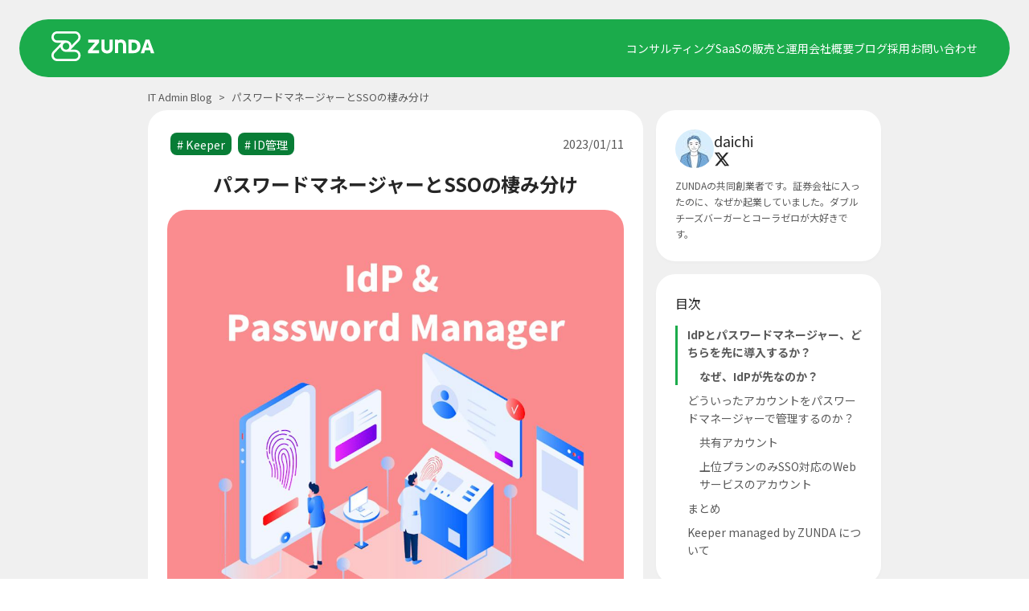

--- FILE ---
content_type: text/html; charset=utf-8
request_url: https://www.zunda.co.jp/blog/password-vs-sso
body_size: 35269
content:
<!DOCTYPE html><!--n_gUcXerH_kwVMBuw_6xJ--><html lang="ja" class="__className_dc8b02"><head><meta charSet="utf-8"/><meta name="viewport" content="width=device-width, initial-scale=1"/><link rel="preload" href="/_next/static/media/24f6ebe2756575bd-s.p.woff2" as="font" crossorigin="" type="font/woff2"/><link rel="stylesheet" href="/_next/static/css/33ef177f46f32b38.css" data-precedence="next"/><link rel="stylesheet" href="/_next/static/css/fd9ae5657ac7550b.css" data-precedence="next"/><link rel="stylesheet" href="/_next/static/css/1ad4e98f1fe03d8b.css" data-precedence="next"/><link rel="stylesheet" href="/_next/static/css/81f89670c4d460b9.css" data-precedence="next"/><link rel="stylesheet" href="/_next/static/css/7f5cd1abf637302c.css" data-precedence="next"/><link rel="stylesheet" href="/_next/static/css/b7a4bf87eaeed087.css" data-precedence="next"/><link rel="preload" as="script" fetchPriority="low" href="/_next/static/chunks/webpack-29be80c2228342e9.js"/><script src="/_next/static/chunks/4bd1b696-9909f507f95988b8.js" async=""></script><script src="/_next/static/chunks/5964-9d7b5bcd4da03305.js" async=""></script><script src="/_next/static/chunks/main-app-c0de9a7aaa762256.js" async=""></script><script src="/_next/static/chunks/app/layout-eb122dee89894ec5.js" async=""></script><script src="/_next/static/chunks/5e4baf93-a2f18b3ff5bbbda1.js" async=""></script><script src="/_next/static/chunks/4497-0bab989deeb3976e.js" async=""></script><script src="/_next/static/chunks/3243-28875db96877502d.js" async=""></script><script src="/_next/static/chunks/8105-79b8e320c13ebb02.js" async=""></script><script src="/_next/static/chunks/2793-0d19762a22b8dbb9.js" async=""></script><script src="/_next/static/chunks/82-fafdba1a8479cf53.js" async=""></script><script src="/_next/static/chunks/7154-37158b31af93dbaa.js" async=""></script><script src="/_next/static/chunks/3412-f0ba583a997eeff0.js" async=""></script><script src="/_next/static/chunks/app/blog/%5BpostId%5D/page-5b5e4d2c9a6e9c7a.js" async=""></script><meta name="next-size-adjust" content=""/><title>パスワードマネージャーとSSOの棲み分け - IT Admin Blog by ZUNDA</title><meta name="description" content="IdPを使ったSSOの活用とパスワードマネージャーの共存について、よくご質問をいただきます。今回はその疑問について、1つのアイディアをご紹介したいと思います。"/><meta name="author" content="daichi"/><meta name="keywords" content="ZUNDA,Keeper,SSO,パスワードマネージャー"/><meta name="robots" content="index, follow"/><link rel="canonical" href="https://www.zunda.co.jp/blog/password-vs-sso"/><meta property="og:title" content="パスワードマネージャーとSSOの棲み分け - IT Admin Blog by ZUNDA"/><meta property="og:description" content="IdPを使ったSSOの活用とパスワードマネージャーの共存について、よくご質問をいただきます。今回はその疑問について、1つのアイディアをご紹介したいと思います。"/><meta property="og:url" content="https://www.zunda.co.jp/blog/password-vs-sso"/><meta property="og:site_name" content="ZUNDA株式会社"/><meta property="og:locale" content="ja_JP"/><meta property="og:image" content="https://images.microcms-assets.io/assets/c31568c32c5c4a12b7142085e794ddc1/0162b4abd45243ce91c7c2d7a7fd95ac/public%20(6).png"/><meta property="og:image:width" content="1200"/><meta property="og:image:height" content="630"/><meta property="og:image:alt" content="ZUNDA株式会社"/><meta property="og:type" content="article"/><meta property="article:published_time" content="2023-01-10T15:00:00.000Z"/><meta property="article:modified_time" content="2024-11-26T08:15:46.704Z"/><meta property="article:author" content="daichi"/><meta name="twitter:card" content="summary_large_image"/><meta name="twitter:site" content="@ZUNDA_IT"/><meta name="twitter:creator" content="@ZUNDA_IT"/><meta name="twitter:title" content="パスワードマネージャーとSSOの棲み分け - IT Admin Blog by ZUNDA"/><meta name="twitter:description" content="IdPを使ったSSOの活用とパスワードマネージャーの共存について、よくご質問をいただきます。今回はその疑問について、1つのアイディアをご紹介したいと思います。"/><meta name="twitter:image" content="https://images.microcms-assets.io/assets/c31568c32c5c4a12b7142085e794ddc1/0162b4abd45243ce91c7c2d7a7fd95ac/public%20(6).png"/><meta name="twitter:image:width" content="1200"/><meta name="twitter:image:height" content="630"/><meta name="twitter:image:alt" content="ZUNDA株式会社"/><script src="/_next/static/chunks/polyfills-42372ed130431b0a.js" noModule=""></script></head><body><div hidden=""><!--$--><!--/$--></div><!--$!--><template data-dgst="BAILOUT_TO_CLIENT_SIDE_RENDERING"></template><!--/$--><div class="undefined styles_grayBackground__reRXb"><div class="styles_headerContainer__U0Cuk"><div class="styles_Header__3dn0m styles_default__GVeCD"><div class="styles_HeaderContents__of3NK"><span class="styles_logoWrapper__SUJfQ"><a href="/"><svg xmlns="http://www.w3.org/2000/svg" data-name="\u30EC\u30A4\u30E4\u30FC 1" viewBox="0 0 299.541 84.605" class="styles_logo__16AI4" alt="ZUNDA株式会社"><path d="M68.466 52.083H55.751l24.33-24.33a16.3 16.3 0 0 0 4.768-11.492c0-4.402-1.711-8.436-4.768-11.493C76.902 1.59 72.991 0 68.711 0H16.505c-4.401 0-8.68 1.712-11.737 4.768A16.3 16.3 0 0 0 0 16.261c0 4.401 1.712 8.436 4.768 11.492a16.3 16.3 0 0 0 11.493 4.768h12.837l-24.33 24.33C1.712 59.909 0 64.066 0 68.345s1.712 8.436 4.768 11.493a16.3 16.3 0 0 0 11.493 4.768h52.205c4.402 0 8.436-1.712 11.493-4.768 3.056-3.057 4.768-7.214 4.768-11.493s-1.712-8.436-4.768-11.493c-2.934-3.056-7.091-4.768-11.493-4.768m-33.01-16.75c1.834-1.833 4.279-2.811 6.969-2.811s5.013.978 6.969 2.812c1.834 1.833 2.812 4.279 2.812 6.968 0 2.568-.978 5.013-2.812 6.97-1.834 1.833-4.28 2.811-6.97 2.811-2.567 0-5.012-.978-6.968-2.812-1.834-1.834-2.812-4.279-2.812-6.969 0-2.567.978-5.012 2.812-6.969m39.98-12.226L58.562 39.98c-.489-3.546-2.078-6.725-4.646-9.292a16.3 16.3 0 0 0-11.492-4.769H16.383c-2.567 0-5.013-.978-6.969-2.812-1.834-1.833-2.812-4.279-2.812-6.968 0-2.568.978-5.013 2.812-6.97 1.834-1.833 4.402-2.811 7.091-2.811h52.206c3.179 0 5.502 1.589 6.724 2.812 1.834 1.834 2.812 4.279 2.812 6.969.123 2.69-.978 5.135-2.812 6.968m0 52.206c-1.835 1.834-4.28 2.812-6.97 2.812H16.383c-2.567 0-5.013-.978-6.969-2.812-1.834-1.834-2.934-4.28-2.934-6.969 0-2.567.978-5.013 2.812-6.969l16.872-16.872c.489 3.546 2.078 6.725 4.646 9.292a16.3 16.3 0 0 0 11.493 4.768h26.041c2.568 0 5.013.978 6.97 2.812 1.833 1.834 2.811 4.28 2.811 6.97.245 2.689-.856 5.134-2.69 6.968M106.735 54.773l20.172-22.863h-19.683V23.72h31.664v7.702l-19.806 22.496h19.807v8.192h-32.155zM145.492 48.782V23.72h9.047v23.84c0 4.035 2.69 6.847 7.458 6.847 4.645 0 7.335-2.812 7.335-6.846V23.719h9.048v25.063c0 8.07-6.235 14.06-16.383 14.06-10.27-.122-16.506-6.113-16.506-14.06M224.106 23.719h14.793c12.47 0 20.296 7.458 20.296 19.195s-7.825 19.195-20.296 19.195h-14.793zm14.304 30.32c6.602 0 11.126-3.667 11.126-11.125s-4.646-11.126-11.126-11.126q-3.668 0-5.135.733v20.785q1.65.734 5.135.734M273.866 23.719h11.248l14.427 38.39h-10.026l-2.69-8.192H272.52l-2.567 8.192h-9.904zm10.392 22.618-4.646-14.305h-.123l-4.4 14.305zM213.958 27.998c-2.934-3.423-7.458-5.013-12.348-5.013-2.936 0-5.503 1.223-7.704 2.568v-1.956h-9.047v38.39h9.414V34.233a9.83 9.83 0 0 1 6.357-2.323c2.323 0 4.524.367 5.747 1.59 1.345 1.222 2.078 3.056 2.078 6.48v22.129h9.048V40.713c0-5.99-1.222-10.025-3.545-12.715" style="fill:#fff"></path></svg></a></span><span class="styles_menuBtnWrapper__fl8aS"><button class="hamburger hamburger--spin" type="button" aria-label="メニュー開閉" aria-controls="navigation" aria-expanded="false"><svg xmlns="http://www.w3.org/2000/svg" width="24" height="24" fill="none"><path fill="#fff" d="M21.188 3.75H2.813a.19.19 0 0 0-.188.188v1.5c0 .103.084.187.188.187h18.375a.19.19 0 0 0 .187-.187v-1.5a.19.19 0 0 0-.187-.188m0 14.625H2.813a.19.19 0 0 0-.188.188v1.5c0 .103.084.187.188.187h18.375a.19.19 0 0 0 .187-.187v-1.5a.19.19 0 0 0-.187-.188m0-7.312H2.813a.19.19 0 0 0-.188.187v1.5c0 .103.084.188.188.188h18.375a.19.19 0 0 0 .187-.188v-1.5a.19.19 0 0 0-.187-.187"></path></svg></button></span><span class="styles_menuWrapper__7PWb7"><a href="/consulting">コンサルティング</a><a href="/saas">SaaSの販売と運用</a><a href="/profile">会社概要</a><a href="/blog">ブログ</a><a href="https://zundainc.notion.site/ea210f6fff434b9f88455eade21ee6a8">採用</a><a href="/contact">お問い合わせ</a></span></div><nav id="navigation" class="style_closedNav__qbU8s"><a href="/consulting">コンサルティング</a><a href="/saas">SaaSの販売と運用</a><a href="/profile">会社概要</a><a href="/blog">ブログ</a><a href="https://zundainc.notion.site/ea210f6fff434b9f88455eade21ee6a8">採用</a><a href="/contact">お問い合わせ</a></nav><div class="styles_titleWrapper__ZOf5C"></div></div></div><div class="styles_contents__BEPaf styles_contentsGrayBackground__82z0I"><div class="styles_Container__cM_yc"><div class="styles_box__wpykT"><div class="styles_postDetails__kIz28"><div class="styles_postDetails__breadcrumbs__XujXC"><a class="styles_postDetails__breadcrumbs__home__sJuxz" href="/blog">IT Admin Blog</a><span class="styles_postDetails__breadcrumbs__separator__aIvLn">&gt;</span><span class="styles_postDetails__breadcrumbs__item___CD52">パスワードマネージャーとSSOの棲み分け</span></div><div class="styles_postDetails__box__oanYT"><div class="styles_postDetails__post__BbeTQ"><div class="styles_postDetails__metadata__head__bcLUg"><div class="styles_postDetails__metadata__tags__Q2Oav"><a class="styles_postDetails__metadata__tags__tag__QT9Gv" href="/blog/tag/4m86ciwuqj"># <!-- -->Keeper</a><a class="styles_postDetails__metadata__tags__tag__QT9Gv" href="/blog/tag/id-management"># <!-- -->ID管理</a></div><div class="styles_postDetails__date__QQhi_">2023/01/11</div></div><h1 class="styles_postDetails__title__enJjw">パスワードマネージャーとSSOの棲み分け</h1><div class="styles_postDetails__thumbnail__tc3_A"><picture><source type="image/avif" srcSet="https://images.microcms-assets.io/assets/c31568c32c5c4a12b7142085e794ddc1/0162b4abd45243ce91c7c2d7a7fd95ac/public%20(6).png?fm=avif&amp;q=50&amp;w=720 1x,https://images.microcms-assets.io/assets/c31568c32c5c4a12b7142085e794ddc1/0162b4abd45243ce91c7c2d7a7fd95ac/public%20(6).png?fm=avif&amp;q=50&amp;w=1440 2x"/><img class="styles_postDetails__thumbnail__image__iOpKW" src="https://images.microcms-assets.io/assets/c31568c32c5c4a12b7142085e794ddc1/0162b4abd45243ce91c7c2d7a7fd95ac/public%20(6).png?fm=jpg&amp;q=50&amp;w=1000" alt="" loading="lazy" decoding="async"/></picture></div><div class="content"><div class="styles_division__fArKe">弊社では、パスワードマネージャー「Keeper」を販売・提供させて頂いております。 「Keeper」を利用することで、パスワードを安全に保護・共有し、安心して協働できるようになります。 また、それと同時に、Microsoft Entra ID (旧称 Azure Active Directory) や Okta などの IDaaS 製品の販売ならびにこれらを利用した IdP (ID基盤) 導入支援も行っております。</div><div class="styles_division__fArKe">パスワードマネージャーとIdPは共にWebサービスなどにアクセスするためのアカウントを管理するという機能について、同じような捉え方をされることがあります。事実、安全にユーザーのアカウントを保管・管理するという意味では一緒です。他方で、これらは競合するサービスではなく、補完し合うものだと考えています。今回はその点について、ご紹介できたらと思っています。</div><div class="styles_embeddedEntry__DKn4I"><a class="styles_embeddedButton__4E_rC" target="_blank" href="https://keeper.zunda.co.jp/">Keeperのお問い合わせはこちら</a></div><h2 class="styles_hedding1__uZCBK" id="d41b124a-a8fa-4331-b56f-e00c5ee656c8">IdPとパスワードマネージャー、どちらを先に導入するか？</h2><div class="styles_division__fArKe">「IdPとパスワードマネージャーの棲み分け」について、教えてほしいという声は、先に私が登壇したイベントにおいても、事前に寄せられた質問の１つでした。また、似た様な質問は普段、パスワードマネージャーをお客様にご紹介する際にも頂戴することがあります。</div><div class="styles_division__fArKe">この質問の大前提として、質問者の方はすでにIdPを導入済みか、導入をご検討されているということになると思っています。</div><div class="styles_division__fArKe">その場合、結論としては、</div><ol class="styles_ol__Vd0Ca"><li>まず、IdPを導入し、その後にパスワードマネージャーを導入することをお勧めします。</li><li>もし、緊急の要件があり、すぐにパスワードマネージャーを導入しないとならない場合は、対応後、可能な限り早めにIdPを導入、整備しパスワードマネージャーと連携することをお勧めします。</li><li>IdPとセットでパスワードマネージャーを入れる場合、IdPを基本のログイン基盤とした上で、パスワードマネージャーもIdPを利用してのSSOのみでのログインにします。その上で、SSOができないWebサービスなどにパスワードマネージャーでアカウントを管理し、ログインしましょう。</li></ol><div class="styles_division__fArKe">その他、IdPの導入を未検討・導入予定がないという場合は、すぐにパスワードマネージャーを導入しましょう！ パスワードマネージャーを導入した方が良い理由は、先に公開している以下の記事をご参考にしてください。</div><a href="/blog/why-password-management" class="styles_card__y3_Yd" target="_blank" rel="noreferrer"><div class="styles_card__content__GnM13"><div class="styles_card__content__title__uav_4">なぜ、パスワードマネージャーが必要なのか</div><div class="styles_card__content__description__FYpcn">パスワード使い回しは危険！ クラウドサービスの普及で高まる情報漏洩リスクから身を守るには、パスワードマネージャーが必須です。Keeperなどのパスワードマネージ...</div><div class="styles_card__url__up8nh"><picture><source type="image/avif" srcSet="/favicon.avif"/><img class="styles_card__url__favicon__X_ZWa" src="/favicon.png" alt="favicon"/></picture><div>IT Admin Blog by ZUNDA</div></div></div><div class="styles_card__image__w3af_"><picture><source type="image/avif" srcSet="https://images.microcms-assets.io/assets/c31568c32c5c4a12b7142085e794ddc1/e7eb5ca1a730414c939b32cfacb48345/public%20(7).png?fm=avif&amp;q=50&amp;w=240 1x,https://images.microcms-assets.io/assets/c31568c32c5c4a12b7142085e794ddc1/e7eb5ca1a730414c939b32cfacb48345/public%20(7).png?fm=avif&amp;q=50&amp;w=480 2x"/><img class="styles_card__inner_image__HZZak" src="https://images.microcms-assets.io/assets/c31568c32c5c4a12b7142085e794ddc1/e7eb5ca1a730414c939b32cfacb48345/public%20(7).png?fm=jpg&amp;q=50&amp;w=240" alt="og:image" loading="lazy" decoding="async"/></picture></div></a><h3 class="styles_hedding2__W3VBx" id="2fafe40d-f588-4f88-bf94-60b11acf3f73">なぜ、IdPが先なのか？</h3><div class="styles_division__fArKe">IdPを先に導入した方が良い理由は、１つには「基本的にはID・パスワードよりもSSOを優先した方が良い」と考えているからです。もう少しお話しすると、IdPを活用しながらSSOを行うことで、「いつ」、「だれが」、「どの様なサービスを利用したか」が把握することが可能になります。テレワークなども増えている昨今の職場事情を考えると、これまでの様に会社から社員がアクセスすることを前提とした管理では、足らないことも増えてきていると思います。</div><div class="styles_division__fArKe">また、パスワードはそれ自体が非常に重要な情報資産になります。IdPとMDMなどと組み合わせて、パスワードマネージャーへのログインをより安全にしていくことも、非常に大きな意味を持ちます。</div><div class="styles_division__fArKe">そして、まずは可能な限りWebサービスやSaaSなどへのログインをSSOに置き換えつつ、足らない部分を「SSOにちゃんと対応しているパスワードマネージャー」で補うことが重要になると考えています。</div><div class="styles_embeddedImage__38Bxn"><picture><source type="image/avif" srcSet="https://images.microcms-assets.io/assets/c31568c32c5c4a12b7142085e794ddc1/8255d76f57af4423b4ad75572322411d/image.png?fm=avif&amp;q=50&amp;w=722 1x,https://images.microcms-assets.io/assets/c31568c32c5c4a12b7142085e794ddc1/8255d76f57af4423b4ad75572322411d/image.png?fm=avif&amp;q=50&amp;w=1440 2x"/><img src="https://images.microcms-assets.io/assets/c31568c32c5c4a12b7142085e794ddc1/8255d76f57af4423b4ad75572322411d/image.png?q=50&amp;w=720" alt=""/></picture></div><div class="styles_division__fArKe">「SSOにちゃんと対応している」という点については、以下のポイントが重要だと思っています。</div><ul class="styles_ul__TpcMb"><li>IdPの提供するシングルサインオン機能だけでかんたんに利用できること。「マスターパスワード」や「秘密の質問」などサービス独自の認証は必要としない。</li><li>IdP と同期ができ、社員の入退社や部署(グループ)の所属が自動的に取り込めること。</li><li>IdP がもつ高度な認証機能が活かせること。例えばSSOログイン時に端末情報を確認することで社用端末のみ利用可能とするとともに、端末情報の検証をバイパスされないよう、SSOを回避したログイン手法 (パスワードや秘密の質問など) を禁止できること。</li></ul><div class="styles_division__fArKe">これらの点が満たされていると、ユーザー利用の観点からもセキュリティの観点からも安心できるかと思います。</div><h2 class="styles_hedding1__uZCBK" id="85731ac4-da5f-4b82-9a39-2df368a26e19">どういったアカウントをパスワードマネージャーで管理するのか？</h2><div class="styles_division__fArKe">言い換えると、「どういったアカウントはSSOでの運用に向かない・できないのか」ということになると思います。</div><h3 class="styles_hedding2__W3VBx" id="344ecf00-dafa-48fa-bc01-764019fe52f0">共有アカウント</h3><div class="styles_division__fArKe">IdPで管理するアカウントは基本的には1ユーザーが1IDを持つことで、その効果を発揮します。先ほど述べた様に「いつ」、「だれが」、「どの様なサービスを利用したか」が把握することが可能になるからです。もし、 共有アカウントのIDをIdP上で作成し、そのログイン・パスワードをチームで共有しているとしたら、だれがいつ使ったのか判別できず、管理の意味をなしません。</div><div class="styles_division__fArKe">一方で、共有アカウントをパスワードマネージャーで管理・運用する場合、まずは誰がいつパスワードマネージャーにログインしたかが分かり、さらにどの記録を利用したかも分かれば、IdPで「いつ」、「だれが」利用したかがわからなくても、パスワードマネージャー側で判別することが可能です。</div><div class="styles_division__fArKe">弊社が取り扱っている「Keeper」では他のサービスと違い、「どの記録を利用したか」もわかるのでおすすめです。</div><h3 class="styles_hedding2__W3VBx" id="f9e96d06-c74a-4e71-9717-980fa978853f">上位プランのみSSO対応のWebサービスのアカウント</h3><div class="styles_division__fArKe">これはもう、どうしようもないことですが、予算にも限りがあると思います。そのため、上位プランやSSOがオプション機能として提供されている場合で契約ができない時は、パスワードマネージャーで管理するとよいかと思います。</div><div class="styles_division__fArKe">多くのパスワードマネージャーでは、自動入力機能をサポートしています。パスワードマネージャーに対してSSOでログインできる場合は、間接的ではありますが、該当するWebサービスにSSOでログインしている様な体験を実現することも可能です。</div><h2 class="styles_hedding1__uZCBK" id="8e156e90-d36a-4ac4-ac31-44d8c7ad697b">まとめ</h2><div class="styles_division__fArKe">簡単でしたが、SSOとパスワードマネージャーの棲み分けについて、解説してみました。IdPとパスワードマネージャーはどちらか一方を導入するものではなく、両方組み入れることで、より確かなセキュリティ体制を構築できるものです。ぜひ、2つ合わせてご検討いただけると良いかと思います。（その場合、先に導入するのはIdPの方がお勧めです。）</div><h2 class="styles_hedding1__uZCBK" id="69be0176-261e-4f2c-b8d2-ee98b63b7d85">Keeper managed by ZUNDA について</h2><div class="styles_division__fArKe">ZUNDA株式会社は Keeper Security Inc 認定のMSP代理店として、パスワードマネージャーKeeperを法人・組織の皆様にお届けしております。</div><div class="styles_division__fArKe">組織におけるパスワードの管理の効率化やセキュリティの向上を実現すべく、日本語による充実のサポートと運用管理(マネージドサービス)を日本のお客様に提供します。</div><div class="styles_division__fArKe">詳しくは<a class="styles_hyperlink__0e9Mi" target="_blank" href="https://keeper.zunda.co.jp/">Keeper managed by ZUNDA 紹介サイト</a>をご覧ください。</div><div class="styles_embeddedEntry__DKn4I"><a class="styles_embeddedButton__4E_rC" target="_blank" href="https://keeper.zunda.co.jp/trial">30日トライアルを申し込む</a></div></div></div><div class="styles_postDetails__side___LZHd"><div class="styles_postDetails__side__content__qjfyj"><div class="styles_postDetails__metadata__outer__HhDgJ"><div class="styles_postDetails__metadata__outer__avatar__nMG_I"><picture><source type="image/avif" srcSet="https://images.microcms-assets.io/assets/c31568c32c5c4a12b7142085e794ddc1/2784e3e89df54aa8b3b8ffed16e7a0d6/daichi.jpeg?fm=avif&amp;q=50&amp;w=48 1x,https://images.microcms-assets.io/assets/c31568c32c5c4a12b7142085e794ddc1/2784e3e89df54aa8b3b8ffed16e7a0d6/daichi.jpeg?fm=avif&amp;q=50&amp;w=96 2x"/><img src="https://images.microcms-assets.io/assets/c31568c32c5c4a12b7142085e794ddc1/2784e3e89df54aa8b3b8ffed16e7a0d6/daichi.jpeg?fm=jpg&amp;&amp;w=48&amp;q=50" alt="daichi" loading="lazy" decoding="async"/></picture></div><div class="styles_postDetails__metadata__outer__postInfo__Nbx3N"><div class="styles_postDetails__metadata__outer__postInfo__authorName__lmcBZ">daichi</div><div class="styles_postDetails__snsIcon__wrapper__7k0Sh"><a href="https://x.com/daichi_fj" target="_blank" rel="noreferrer" class="styles_postDetails__snsIcon__wrapper__icon__x_AKA"><svg xmlns="http://www.w3.org/2000/svg" width="1em" height="1em" viewBox="0 0 24 24" class="styles_postDetails__snsIcon__wrapper__icon__img__2kUom"><g fill="currentColor"><path d="M1 2h2.5L3.5 2h-2.5zM5.5 2h2.5L7.2 2h-2.5z"><animate fill="freeze" attributeName="d" dur="0.4s" values="M1 2h2.5L3.5 2h-2.5zM5.5 2h2.5L7.2 2h-2.5z;M1 2h2.5L18.5 22h-2.5zM5.5 2h2.5L23 22h-2.5z"></animate></path><path d="M3 2h5v0h-5zM16 22h5v0h-5z"><animate fill="freeze" attributeName="d" begin="0.4s" dur="0.4s" values="M3 2h5v0h-5zM16 22h5v0h-5z;M3 2h5v2h-5zM16 22h5v-2h-5z"></animate></path><path d="M18.5 2h3.5L22 2h-3.5z"><animate fill="freeze" attributeName="d" begin="0.5s" dur="0.4s" values="M18.5 2h3.5L22 2h-3.5z;M18.5 2h3.5L5 22h-3.5z"></animate></path></g></svg></a></div></div></div><div class="styles_postDetails__metadata__outer__introduction__nSZxq">ZUNDAの共同創業者です。証券会社に入ったのに、なぜか起業していました。ダブルチーズバーガーとコーラゼロが大好きです。</div></div><div class="styles_postDetails__side__sticky__PIems"><div class="styles_postDetails__side__content__qjfyj"><p class="styles_postDetails__side__content__title__lNyWZ">目次</p><nav class="styles_toc__lDOI7 toc"></nav></div><a class="styles_embeddedButton__4E_rC" href="/contact">ZUNDAに問い合わせる</a></div></div></div></div><div class="styles_postDetails__metadata__hO3ho"><div class="styles_postDetails__metadata__tags__Q2Oav"><a class="styles_postDetails__metadata__tags__notPostTag__2CiO_" href="/blog/tag/3lr5bhu0j"># <!-- -->Adobe Creative Cloud</a><a class="styles_postDetails__metadata__tags__notPostTag__2CiO_" href="/blog/tag/xs4mjs9t2sa"># <!-- -->DATADOG</a><a class="styles_postDetails__metadata__tags__notPostTag__2CiO_" href="/blog/tag/w5o4ro3ixzl"># <!-- -->Printix</a><a class="styles_postDetails__metadata__tags__notPostTag__2CiO_" href="/blog/tag/7hrmuaxv81"># <!-- -->zoom</a><a class="styles_postDetails__metadata__tags__notPostTag__2CiO_" href="/blog/tag/ye8wrlohw3bi"># <!-- -->Box</a><a class="styles_postDetails__metadata__tags__notPostTag__2CiO_" href="/blog/tag/l9ue_o22g7md"># <!-- -->Dropbox</a><a class="styles_postDetails__metadata__tags__notPostTag__2CiO_" href="/blog/tag/myzd9dkm5"># <!-- -->PCmover</a><a class="styles_postDetails__metadata__tags__notPostTag__2CiO_" href="/blog/tag/2e_njqq90"># <!-- -->AvePoint FLY</a><a class="styles_postDetails__metadata__tags__notPostTag__2CiO_" href="/blog/tag/x8hrgabtlj"># <!-- -->cloudM</a><a class="styles_postDetails__metadata__tags__notPostTag__2CiO_" href="/blog/tag/fyysr22m2"># <!-- -->Active! gate SS</a><a class="styles_postDetails__metadata__tags__notPostTag__2CiO_" href="/blog/tag/gugd2lvjw"># <!-- -->Meraki</a><a class="styles_postDetails__metadata__tags__notPostTag__2CiO_" href="/blog/tag/ejm3lc0cqx"># <!-- -->SecureW2</a><a class="styles_postDetails__metadata__tags__notPostTag__2CiO_" href="/blog/tag/jyqdj5bx2dy"># <!-- -->Josys</a><a class="styles_postDetails__metadata__tags__notPostTag__2CiO_" href="/blog/tag/jewup6-gwz"># <!-- -->HENNGE One</a><a class="styles_postDetails__metadata__tags__notPostTag__2CiO_" href="/blog/tag/j5f21atct"># <!-- -->ZUNDA CONNECT ROUTER</a><a class="styles_postDetails__metadata__tags__notPostTag__2CiO_" href="/blog/tag/o--apt9dy1q"># <!-- -->ZUNDA ID</a><a class="styles_postDetails__metadata__tags__notPostTag__2CiO_" href="/blog/tag/okkwp-c435au"># <!-- -->Microsoft Teams</a><a class="styles_postDetails__metadata__tags__notPostTag__2CiO_" href="/blog/tag/sl2uu-io97i"># <!-- -->Microsoft Defender</a><a class="styles_postDetails__metadata__tags__notPostTag__2CiO_" href="/blog/tag/dx8f0apr3hz"># <!-- -->Microsoft Intune</a><a class="styles_postDetails__metadata__tags__notPostTag__2CiO_" href="/blog/tag/r9a2a3uqq"># <!-- -->AI</a><a class="styles_postDetails__metadata__tags__notPostTag__2CiO_" href="/blog/tag/it-admin-radio"># <!-- -->IT Admin Radio</a><a class="styles_postDetails__metadata__tags__notPostTag__2CiO_" href="/blog/tag/google-workspace"># <!-- -->Google Workspace</a><a class="styles_postDetails__metadata__tags__notPostTag__2CiO_" href="/blog/tag/microsoft-365"># <!-- -->Microsoft 365</a><a class="styles_postDetails__metadata__tags__tag__QT9Gv" href="/blog/tag/4m86ciwuqj"># <!-- -->Keeper</a><a class="styles_postDetails__metadata__tags__notPostTag__2CiO_" href="/blog/tag/jamf-pro"># <!-- -->Jamf Pro</a><a class="styles_postDetails__metadata__tags__notPostTag__2CiO_" href="/blog/tag/gx-1m19r-6"># <!-- -->Cloudflare</a><a class="styles_postDetails__metadata__tags__notPostTag__2CiO_" href="/blog/tag/xl2734gfe"># <!-- -->Windows PC</a><a class="styles_postDetails__metadata__tags__notPostTag__2CiO_" href="/blog/tag/ldj_zpyid"># <!-- -->Mac</a><a class="styles_postDetails__metadata__tags__notPostTag__2CiO_" href="/blog/tag/gdnf5cm77"># <!-- -->iPhone, iPad, Android</a><a class="styles_postDetails__metadata__tags__notPostTag__2CiO_" href="/blog/tag/kuromame"># <!-- -->kuromame</a><a class="styles_postDetails__metadata__tags__notPostTag__2CiO_" href="/blog/tag/2-ck8hqtgnr"># <!-- -->その他の商品</a><a class="styles_postDetails__metadata__tags__notPostTag__2CiO_" href="/blog/tag/3ti-qqbcyu"># <!-- -->サポート</a><a class="styles_postDetails__metadata__tags__notPostTag__2CiO_" href="/blog/tag/boxmukhna"># <!-- -->契約、請求とお支払い</a><a class="styles_postDetails__metadata__tags__notPostTag__2CiO_" href="/blog/tag/corporate-site"># <!-- -->コーポレートサイト</a><a class="styles_postDetails__metadata__tags__notPostTag__2CiO_" href="/blog/tag/podcast"># <!-- -->Podcast</a><a class="styles_postDetails__metadata__tags__notPostTag__2CiO_" href="/blog/tag/consulting"># <!-- -->コンサルティング</a><a class="styles_postDetails__metadata__tags__notPostTag__2CiO_" href="/blog/tag/event"># <!-- -->イベント</a><a class="styles_postDetails__metadata__tags__notPostTag__2CiO_" href="/blog/tag/zunda"># <!-- -->ZUNDA</a><a class="styles_postDetails__metadata__tags__tag__QT9Gv" href="/blog/tag/id-management"># <!-- -->ID管理</a><a class="styles_postDetails__metadata__tags__notPostTag__2CiO_" href="/blog/tag/fjc51jfsl7"># <!-- -->Iru（旧Kandji）</a><a class="styles_postDetails__metadata__tags__notPostTag__2CiO_" href="/blog/tag/gapnnxo-_n0t"># <!-- -->Okta</a><a class="styles_postDetails__metadata__tags__notPostTag__2CiO_" href="/blog/tag/6p07wdv97"># <!-- -->SentinelOne</a><a class="styles_postDetails__metadata__tags__notPostTag__2CiO_" href="/blog/tag/8_8apzss2"># <!-- -->GitHub</a><a class="styles_postDetails__metadata__tags__notPostTag__2CiO_" href="/blog/tag/c6tbg4zdz9"># <!-- -->Edamame</a><a class="styles_postDetails__metadata__tags__notPostTag__2CiO_" href="/blog/tag/release-note"># <!-- -->リリースノート</a><a class="styles_postDetails__metadata__tags__notPostTag__2CiO_" href="/blog/tag/t0s13sbwg"># <!-- -->機能紹介</a><a class="styles_postDetails__metadata__tags__notPostTag__2CiO_" href="/blog/tag/9-922zq-7z"># <!-- -->翻訳記事</a><a class="styles_postDetails__metadata__tags__notPostTag__2CiO_" href="/blog/tag/3hdoj_7c47r"># <!-- -->導入事例</a></div></div></div><div class="styles_otherPostsWrapper__l_IOp"><a class="styles_nextPosts__wrapper___Bgee" href="/blog/vs-self-hosting"><div class="styles_nextPosts__title__eRGJ1"><div class="styles_nextPosts__text__pEElu">&lt;&lt;&lt; Next Post</div><div class="styles_nextPosts__postTitle__mN8ZP">オンプレミスとクラウドベースのパスワードマネージャーの比較</div><div class="styles_nextPosts__tags___bXXH"><div class="styles_nextPosts__tag__yZvaE">#<!-- -->Keeper</div><div class="styles_nextPosts__tag__yZvaE">#<!-- -->翻訳記事</div></div></div></a><a class="styles_prevPosts__wrapper__tpgBg" href="/blog/why-password-management"><div class="styles_prevPosts__title__RGp_q"><div class="styles_prevPosts__text__pBeo2">Previous Post &gt;&gt;&gt;</div><div class="styles_prevPosts__postTitle__QRNqf">なぜ、パスワードマネージャーが必要なのか</div><div class="styles_prevPosts__tags__yKkx6"><div class="styles_prevPosts__tag__lnHLP">#<!-- -->Keeper</div></div></div></a></div><div class="styles_relatedPosts__jx5_L"><div class="styles_HeaddingWithSubtext__jWIpy"><div class="styles_text__56dzJ">Keeper の関連記事</div><div class="styles_subtext__9IGyx">Related Posts</div></div><div class="styles_relatedPosts__articleCards__jBLe0"><div class="styles_ArticleCard__atDx2"><a href="/blog/2025-cyberattack-summary"><div class="styles_thumbnail__0_6GJ"><picture><source type="image/avif" srcSet="https://images.microcms-assets.io/assets/c31568c32c5c4a12b7142085e794ddc1/7636c8c13c8b4a3fb9d001a529db5989/2025%20%E6%94%BB%E6%92%83%E3%81%BE%E3%81%A8%E3%82%81.png?fm=avif&amp;q=50&amp;w=360 1x,https://images.microcms-assets.io/assets/c31568c32c5c4a12b7142085e794ddc1/7636c8c13c8b4a3fb9d001a529db5989/2025%20%E6%94%BB%E6%92%83%E3%81%BE%E3%81%A8%E3%82%81.png?fm=avif&amp;q=50&amp;w=720 2x"/><img src="https://images.microcms-assets.io/assets/c31568c32c5c4a12b7142085e794ddc1/7636c8c13c8b4a3fb9d001a529db5989/2025%20%E6%94%BB%E6%92%83%E3%81%BE%E3%81%A8%E3%82%81.png?fm=jpg&amp;fl=progressive&amp;q=50&amp;w=360" alt="" loading="lazy" decoding="async"/></picture></div><div class="styles_texts___sX8b"><div class="styles_detailBox__ND1Pn"><div class="styles_date__ZLNJz">2026/01/05</div><div class="styles_tags__jf_Qo"><span>#<!-- -->Keeper</span><span>#<!-- -->ID管理</span></div></div><div class="styles_title__vnrXn">2025年サイバー攻撃の教訓：1位「不正アクセス」を防ぐために「ID管理」を見直そう</div><div class="styles_summary__86K_V">2025年は、多くの企業がサイバー攻撃の被害に遭い、ニュースを騒がせました。DDoS攻撃によるサービスの停止や、ランサムウェアによる事業停止などが大きく報道されましたが、それらの被害がどのような経路で...</div></div></a></div><div class="styles_ArticleCard__atDx2"><a href="/blog/idp-and-passwordmanager-needed"><div class="styles_thumbnail__0_6GJ"><picture><source type="image/avif" srcSet="https://images.microcms-assets.io/assets/c31568c32c5c4a12b7142085e794ddc1/73fa57fb54484ceeb7243d960413af62/IdP%E3%81%8B%E3%82%99%E3%81%82%E3%82%8B%E3%81%AE%E3%81%AB%E3%83%8F%E3%82%9A%E3%82%B9%E3%83%AF%E3%83%BC%E3%83%88%E3%82%99%E3%83%9E%E3%83%8D%E3%83%BC%E3%82%B7%E3%82%99%E3%83%A3%E3%83%BC%E3%81%AF%E5%BF%85%E8%A6%81%E3%81%8B%EF%BC%9F.png?fm=avif&amp;q=50&amp;w=360 1x,https://images.microcms-assets.io/assets/c31568c32c5c4a12b7142085e794ddc1/73fa57fb54484ceeb7243d960413af62/IdP%E3%81%8B%E3%82%99%E3%81%82%E3%82%8B%E3%81%AE%E3%81%AB%E3%83%8F%E3%82%9A%E3%82%B9%E3%83%AF%E3%83%BC%E3%83%88%E3%82%99%E3%83%9E%E3%83%8D%E3%83%BC%E3%82%B7%E3%82%99%E3%83%A3%E3%83%BC%E3%81%AF%E5%BF%85%E8%A6%81%E3%81%8B%EF%BC%9F.png?fm=avif&amp;q=50&amp;w=720 2x"/><img src="https://images.microcms-assets.io/assets/c31568c32c5c4a12b7142085e794ddc1/73fa57fb54484ceeb7243d960413af62/IdP%E3%81%8B%E3%82%99%E3%81%82%E3%82%8B%E3%81%AE%E3%81%AB%E3%83%8F%E3%82%9A%E3%82%B9%E3%83%AF%E3%83%BC%E3%83%88%E3%82%99%E3%83%9E%E3%83%8D%E3%83%BC%E3%82%B7%E3%82%99%E3%83%A3%E3%83%BC%E3%81%AF%E5%BF%85%E8%A6%81%E3%81%8B%EF%BC%9F.png?fm=jpg&amp;fl=progressive&amp;q=50&amp;w=360" alt="" loading="lazy" decoding="async"/></picture></div><div class="styles_texts___sX8b"><div class="styles_detailBox__ND1Pn"><div class="styles_date__ZLNJz">2025/12/29</div><div class="styles_tags__jf_Qo"><span>#<!-- -->Keeper</span><span>#<!-- -->ID管理</span></div></div><div class="styles_title__vnrXn">IdPがあるのにパスワードマネージャーは必要か？</div><div class="styles_summary__86K_V">IdPを導入しているのにもかかわらず、なぜ Keeper のようなパスワードマネージャーが必要なのかについて説明します。</div></div></a></div><div class="styles_ArticleCard__atDx2"><a href="/blog/keeper-extention-172"><div class="styles_thumbnail__0_6GJ"><picture><source type="image/avif" srcSet="https://images.microcms-assets.io/assets/c31568c32c5c4a12b7142085e794ddc1/b18ab4208f2f4f9cb081252cb66ac6c1/keeper-172.png?fm=avif&amp;q=50&amp;w=360 1x,https://images.microcms-assets.io/assets/c31568c32c5c4a12b7142085e794ddc1/b18ab4208f2f4f9cb081252cb66ac6c1/keeper-172.png?fm=avif&amp;q=50&amp;w=720 2x"/><img src="https://images.microcms-assets.io/assets/c31568c32c5c4a12b7142085e794ddc1/b18ab4208f2f4f9cb081252cb66ac6c1/keeper-172.png?fm=jpg&amp;fl=progressive&amp;q=50&amp;w=360" alt="" loading="lazy" decoding="async"/></picture></div><div class="styles_texts___sX8b"><div class="styles_detailBox__ND1Pn"><div class="styles_date__ZLNJz">2025/07/19</div><div class="styles_tags__jf_Qo"><span>#<!-- -->Keeper</span></div></div><div class="styles_title__vnrXn">Keeperの最新アップデートでセキュリティと利便性がさらに向上：管理コンソール 17.4 および ブラウザ拡張機能  17.2 リリース！</div><div class="styles_summary__86K_V">Keeperの最新アップデートであるブラウザ拡張機能 17.2と管理コンソールの17.4についてご紹介していきます！</div></div></a></div></div></div></div></div><div class="styles_Footer__sIIIY"><div class="styles_top__OnhV1"><div><svg xmlns="http://www.w3.org/2000/svg" data-name="\u30EC\u30A4\u30E4\u30FC 1" viewBox="0 0 299.541 84.605" width="200px" height="60px"><path d="M68.466 52.083H55.751l24.33-24.33a16.3 16.3 0 0 0 4.768-11.492c0-4.402-1.711-8.436-4.768-11.493C76.902 1.59 72.991 0 68.711 0H16.505c-4.401 0-8.68 1.712-11.737 4.768A16.3 16.3 0 0 0 0 16.261c0 4.401 1.712 8.436 4.768 11.492a16.3 16.3 0 0 0 11.493 4.768h12.837l-24.33 24.33C1.712 59.909 0 64.066 0 68.345s1.712 8.436 4.768 11.493a16.3 16.3 0 0 0 11.493 4.768h52.205c4.402 0 8.436-1.712 11.493-4.768 3.056-3.057 4.768-7.214 4.768-11.493s-1.712-8.436-4.768-11.493c-2.934-3.056-7.091-4.768-11.493-4.768m-33.01-16.75c1.834-1.833 4.279-2.811 6.969-2.811s5.013.978 6.969 2.812c1.834 1.833 2.812 4.279 2.812 6.968 0 2.568-.978 5.013-2.812 6.97-1.834 1.833-4.28 2.811-6.97 2.811-2.567 0-5.012-.978-6.968-2.812-1.834-1.834-2.812-4.279-2.812-6.969 0-2.567.978-5.012 2.812-6.969m39.98-12.226L58.562 39.98c-.489-3.546-2.078-6.725-4.646-9.292a16.3 16.3 0 0 0-11.492-4.769H16.383c-2.567 0-5.013-.978-6.969-2.812-1.834-1.833-2.812-4.279-2.812-6.968 0-2.568.978-5.013 2.812-6.97 1.834-1.833 4.402-2.811 7.091-2.811h52.206c3.179 0 5.502 1.589 6.724 2.812 1.834 1.834 2.812 4.279 2.812 6.969.123 2.69-.978 5.135-2.812 6.968m0 52.206c-1.835 1.834-4.28 2.812-6.97 2.812H16.383c-2.567 0-5.013-.978-6.969-2.812-1.834-1.834-2.934-4.28-2.934-6.969 0-2.567.978-5.013 2.812-6.969l16.872-16.872c.489 3.546 2.078 6.725 4.646 9.292a16.3 16.3 0 0 0 11.493 4.768h26.041c2.568 0 5.013.978 6.97 2.812 1.833 1.834 2.811 4.28 2.811 6.97.245 2.689-.856 5.134-2.69 6.968M106.735 54.773l20.172-22.863h-19.683V23.72h31.664v7.702l-19.806 22.496h19.807v8.192h-32.155zM145.492 48.782V23.72h9.047v23.84c0 4.035 2.69 6.847 7.458 6.847 4.645 0 7.335-2.812 7.335-6.846V23.719h9.048v25.063c0 8.07-6.235 14.06-16.383 14.06-10.27-.122-16.506-6.113-16.506-14.06M224.106 23.719h14.793c12.47 0 20.296 7.458 20.296 19.195s-7.825 19.195-20.296 19.195h-14.793zm14.304 30.32c6.602 0 11.126-3.667 11.126-11.125s-4.646-11.126-11.126-11.126q-3.668 0-5.135.733v20.785q1.65.734 5.135.734M273.866 23.719h11.248l14.427 38.39h-10.026l-2.69-8.192H272.52l-2.567 8.192h-9.904zm10.392 22.618-4.646-14.305h-.123l-4.4 14.305zM213.958 27.998c-2.934-3.423-7.458-5.013-12.348-5.013-2.936 0-5.503 1.223-7.704 2.568v-1.956h-9.047v38.39h9.414V34.233a9.83 9.83 0 0 1 6.357-2.323c2.323 0 4.524.367 5.747 1.59 1.345 1.222 2.078 3.056 2.078 6.48v22.129h9.048V40.713c0-5.99-1.222-10.025-3.545-12.715" style="fill:#fff"></path></svg></div><div class="styles_linkListWrapper__SPjN5"><ul class="styles_linkList__8_FQH"><li><a href="/consulting">コンサルティング</a></li><li><a href="/saas">SaaSの開発と運用</a></li><li><a href="/profile">会社概要</a></li><li><a href="/blog">ブログ</a></li><li><a href="https://zundainc.notion.site/ea210f6fff434b9f88455eade21ee6a8">採用</a></li><li><a href="/contact">お問い合わせ</a></li><li><a href="/news">ニュース</a></li></ul></div><div class="styles_twitter__nz_CK"><a href="https://x.com/ZUNDA_IT"><svg xmlns="http://www.w3.org/2000/svg" fill="none" viewBox="0 0 1200 1227" width="20px" height="16px"><path fill="#fff" d="M714.163 519.284 1160.89 0h-105.86L667.137 450.887 357.328 0H0l468.492 681.821L0 1226.37h105.866l409.625-476.152 327.181 476.152H1200L714.137 519.284zM569.165 687.828l-47.468-67.894-377.686-540.24h162.604l304.797 435.991 47.468 67.894 396.2 566.721H892.476L569.165 687.854z"></path></svg></a></div></div><div class="styles_bottom__JYY8L"><div class="styles_bottomControls__7RSXu"><a href="/legal-docs/privacy-policy"><div class="styles_FooterBottomButton__6oaez">Privacy Policy</div></a><a href="/legal-docs/public-notice"><div class="styles_FooterBottomButton__6oaez">Public Notice</div></a></div><div>© ZUNDA Inc.</div></div></div></div><!--$--><!--/$--><script src="/_next/static/chunks/webpack-29be80c2228342e9.js" id="_R_" async=""></script><script>(self.__next_f=self.__next_f||[]).push([0])</script><script>self.__next_f.push([1,"1:\"$Sreact.fragment\"\n2:I[94970,[],\"ClientSegmentRoot\"]\n3:I[12439,[\"7177\",\"static/chunks/app/layout-eb122dee89894ec5.js\"],\"default\"]\n4:I[87555,[],\"\"]\n5:I[31295,[],\"\"]\n8:I[59665,[],\"OutletBoundary\"]\na:I[74911,[],\"AsyncMetadataOutlet\"]\nc:I[59665,[],\"ViewportBoundary\"]\ne:I[59665,[],\"MetadataBoundary\"]\nf:\"$Sreact.suspense\"\n11:I[28393,[],\"\"]\n:HL[\"/_next/static/media/24f6ebe2756575bd-s.p.woff2\",\"font\",{\"crossOrigin\":\"\",\"type\":\"font/woff2\"}]\n:HL[\"/_next/static/css/33ef177f46f32b38.css\",\"style\"]\n:HL[\"/_next/static/css/fd9ae5657ac7550b.css\",\"style\"]\n:HL[\"/_next/static/css/1ad4e98f1fe03d8b.css\",\"style\"]\n:HL[\"/_next/static/css/81f89670c4d460b9.css\",\"style\"]\n:HL[\"/_next/static/css/7f5cd1abf637302c.css\",\"style\"]\n:HL[\"/_next/static/css/b7a4bf87eaeed087.css\",\"style\"]\n"])</script><script>self.__next_f.push([1,"0:{\"P\":null,\"b\":\"n-gUcXerH_kwVMBuw_6xJ\",\"p\":\"\",\"c\":[\"\",\"blog\",\"password-vs-sso\"],\"i\":false,\"f\":[[[\"\",{\"children\":[\"blog\",{\"children\":[[\"postId\",\"password-vs-sso\",\"d\"],{\"children\":[\"__PAGE__\",{}]}]}]},\"$undefined\",\"$undefined\",true],[\"\",[\"$\",\"$1\",\"c\",{\"children\":[[[\"$\",\"link\",\"0\",{\"rel\":\"stylesheet\",\"href\":\"/_next/static/css/33ef177f46f32b38.css\",\"precedence\":\"next\",\"crossOrigin\":\"$undefined\",\"nonce\":\"$undefined\"}],[\"$\",\"link\",\"1\",{\"rel\":\"stylesheet\",\"href\":\"/_next/static/css/fd9ae5657ac7550b.css\",\"precedence\":\"next\",\"crossOrigin\":\"$undefined\",\"nonce\":\"$undefined\"}]],[\"$\",\"$L2\",null,{\"Component\":\"$3\",\"slots\":{\"children\":[\"$\",\"$L4\",null,{\"parallelRouterKey\":\"children\",\"error\":\"$undefined\",\"errorStyles\":\"$undefined\",\"errorScripts\":\"$undefined\",\"template\":[\"$\",\"$L5\",null,{}],\"templateStyles\":\"$undefined\",\"templateScripts\":\"$undefined\",\"notFound\":[[[\"$\",\"title\",null,{\"children\":\"404: This page could not be found.\"}],[\"$\",\"div\",null,{\"style\":{\"fontFamily\":\"system-ui,\\\"Segoe UI\\\",Roboto,Helvetica,Arial,sans-serif,\\\"Apple Color Emoji\\\",\\\"Segoe UI Emoji\\\"\",\"height\":\"100vh\",\"textAlign\":\"center\",\"display\":\"flex\",\"flexDirection\":\"column\",\"alignItems\":\"center\",\"justifyContent\":\"center\"},\"children\":[\"$\",\"div\",null,{\"children\":[[\"$\",\"style\",null,{\"dangerouslySetInnerHTML\":{\"__html\":\"body{color:#000;background:#fff;margin:0}.next-error-h1{border-right:1px solid rgba(0,0,0,.3)}@media (prefers-color-scheme:dark){body{color:#fff;background:#000}.next-error-h1{border-right:1px solid rgba(255,255,255,.3)}}\"}}],[\"$\",\"h1\",null,{\"className\":\"next-error-h1\",\"style\":{\"display\":\"inline-block\",\"margin\":\"0 20px 0 0\",\"padding\":\"0 23px 0 0\",\"fontSize\":24,\"fontWeight\":500,\"verticalAlign\":\"top\",\"lineHeight\":\"49px\"},\"children\":404}],[\"$\",\"div\",null,{\"style\":{\"display\":\"inline-block\"},\"children\":[\"$\",\"h2\",null,{\"style\":{\"fontSize\":14,\"fontWeight\":400,\"lineHeight\":\"49px\",\"margin\":0},\"children\":\"This page could not be found.\"}]}]]}]}]],[]],\"forbidden\":\"$undefined\",\"unauthorized\":\"$undefined\"}]},\"params\":{},\"promise\":\"$@6\"}]]}],{\"children\":[\"blog\",[\"$\",\"$1\",\"c\",{\"children\":[null,[\"$\",\"$L4\",null,{\"parallelRouterKey\":\"children\",\"error\":\"$undefined\",\"errorStyles\":\"$undefined\",\"errorScripts\":\"$undefined\",\"template\":[\"$\",\"$L5\",null,{}],\"templateStyles\":\"$undefined\",\"templateScripts\":\"$undefined\",\"notFound\":\"$undefined\",\"forbidden\":\"$undefined\",\"unauthorized\":\"$undefined\"}]]}],{\"children\":[[\"postId\",\"password-vs-sso\",\"d\"],[\"$\",\"$1\",\"c\",{\"children\":[null,[\"$\",\"$L4\",null,{\"parallelRouterKey\":\"children\",\"error\":\"$undefined\",\"errorStyles\":\"$undefined\",\"errorScripts\":\"$undefined\",\"template\":[\"$\",\"$L5\",null,{}],\"templateStyles\":\"$undefined\",\"templateScripts\":\"$undefined\",\"notFound\":\"$undefined\",\"forbidden\":\"$undefined\",\"unauthorized\":\"$undefined\"}]]}],{\"children\":[\"__PAGE__\",[\"$\",\"$1\",\"c\",{\"children\":[\"$L7\",[[\"$\",\"link\",\"0\",{\"rel\":\"stylesheet\",\"href\":\"/_next/static/css/1ad4e98f1fe03d8b.css\",\"precedence\":\"next\",\"crossOrigin\":\"$undefined\",\"nonce\":\"$undefined\"}],[\"$\",\"link\",\"1\",{\"rel\":\"stylesheet\",\"href\":\"/_next/static/css/81f89670c4d460b9.css\",\"precedence\":\"next\",\"crossOrigin\":\"$undefined\",\"nonce\":\"$undefined\"}],[\"$\",\"link\",\"2\",{\"rel\":\"stylesheet\",\"href\":\"/_next/static/css/7f5cd1abf637302c.css\",\"precedence\":\"next\",\"crossOrigin\":\"$undefined\",\"nonce\":\"$undefined\"}],[\"$\",\"link\",\"3\",{\"rel\":\"stylesheet\",\"href\":\"/_next/static/css/b7a4bf87eaeed087.css\",\"precedence\":\"next\",\"crossOrigin\":\"$undefined\",\"nonce\":\"$undefined\"}]],[\"$\",\"$L8\",null,{\"children\":[\"$L9\",[\"$\",\"$La\",null,{\"promise\":\"$@b\"}]]}]]}],{},null,false]},null,false]},null,false]},null,false],[\"$\",\"$1\",\"h\",{\"children\":[null,[[\"$\",\"$Lc\",null,{\"children\":\"$Ld\"}],[\"$\",\"meta\",null,{\"name\":\"next-size-adjust\",\"content\":\"\"}]],[\"$\",\"$Le\",null,{\"children\":[\"$\",\"div\",null,{\"hidden\":true,\"children\":[\"$\",\"$f\",null,{\"fallback\":null,\"children\":\"$L10\"}]}]}]]}],false]],\"m\":\"$undefined\",\"G\":[\"$11\",[]],\"s\":false,\"S\":true}\n"])</script><script>self.__next_f.push([1,"6:\"$0:f:0:1:1:props:children:1:props:params\"\n"])</script><script>self.__next_f.push([1,"d:[[\"$\",\"meta\",\"0\",{\"charSet\":\"utf-8\"}],[\"$\",\"meta\",\"1\",{\"name\":\"viewport\",\"content\":\"width=device-width, initial-scale=1\"}]]\n9:null\n"])</script><script>self.__next_f.push([1,"12:I[83412,[\"4730\",\"static/chunks/5e4baf93-a2f18b3ff5bbbda1.js\",\"4497\",\"static/chunks/4497-0bab989deeb3976e.js\",\"3243\",\"static/chunks/3243-28875db96877502d.js\",\"8105\",\"static/chunks/8105-79b8e320c13ebb02.js\",\"2793\",\"static/chunks/2793-0d19762a22b8dbb9.js\",\"82\",\"static/chunks/82-fafdba1a8479cf53.js\",\"7154\",\"static/chunks/7154-37158b31af93dbaa.js\",\"3412\",\"static/chunks/3412-f0ba583a997eeff0.js\",\"6525\",\"static/chunks/app/blog/%5BpostId%5D/page-5b5e4d2c9a6e9c7a.js\"],\"default\"]\n"])</script><script>self.__next_f.push([1,"b:{\"metadata\":[[\"$\",\"title\",\"0\",{\"children\":\"パスワードマネージャーとSSOの棲み分け - IT Admin Blog by ZUNDA\"}],[\"$\",\"meta\",\"1\",{\"name\":\"description\",\"content\":\"IdPを使ったSSOの活用とパスワードマネージャーの共存について、よくご質問をいただきます。今回はその疑問について、1つのアイディアをご紹介したいと思います。\"}],[\"$\",\"meta\",\"2\",{\"name\":\"author\",\"content\":\"daichi\"}],[\"$\",\"meta\",\"3\",{\"name\":\"keywords\",\"content\":\"ZUNDA,Keeper,SSO,パスワードマネージャー\"}],[\"$\",\"meta\",\"4\",{\"name\":\"robots\",\"content\":\"index, follow\"}],[\"$\",\"link\",\"5\",{\"rel\":\"canonical\",\"href\":\"https://www.zunda.co.jp/blog/password-vs-sso\"}],[\"$\",\"meta\",\"6\",{\"property\":\"og:title\",\"content\":\"パスワードマネージャーとSSOの棲み分け - IT Admin Blog by ZUNDA\"}],[\"$\",\"meta\",\"7\",{\"property\":\"og:description\",\"content\":\"IdPを使ったSSOの活用とパスワードマネージャーの共存について、よくご質問をいただきます。今回はその疑問について、1つのアイディアをご紹介したいと思います。\"}],[\"$\",\"meta\",\"8\",{\"property\":\"og:url\",\"content\":\"https://www.zunda.co.jp/blog/password-vs-sso\"}],[\"$\",\"meta\",\"9\",{\"property\":\"og:site_name\",\"content\":\"ZUNDA株式会社\"}],[\"$\",\"meta\",\"10\",{\"property\":\"og:locale\",\"content\":\"ja_JP\"}],[\"$\",\"meta\",\"11\",{\"property\":\"og:image\",\"content\":\"https://images.microcms-assets.io/assets/c31568c32c5c4a12b7142085e794ddc1/0162b4abd45243ce91c7c2d7a7fd95ac/public%20(6).png\"}],[\"$\",\"meta\",\"12\",{\"property\":\"og:image:width\",\"content\":\"1200\"}],[\"$\",\"meta\",\"13\",{\"property\":\"og:image:height\",\"content\":\"630\"}],[\"$\",\"meta\",\"14\",{\"property\":\"og:image:alt\",\"content\":\"ZUNDA株式会社\"}],[\"$\",\"meta\",\"15\",{\"property\":\"og:type\",\"content\":\"article\"}],[\"$\",\"meta\",\"16\",{\"property\":\"article:published_time\",\"content\":\"2023-01-10T15:00:00.000Z\"}],[\"$\",\"meta\",\"17\",{\"property\":\"article:modified_time\",\"content\":\"2024-11-26T08:15:46.704Z\"}],[\"$\",\"meta\",\"18\",{\"property\":\"article:author\",\"content\":\"daichi\"}],[\"$\",\"meta\",\"19\",{\"name\":\"twitter:card\",\"content\":\"summary_large_image\"}],[\"$\",\"meta\",\"20\",{\"name\":\"twitter:site\",\"content\":\"@ZUNDA_IT\"}],[\"$\",\"meta\",\"21\",{\"name\":\"twitter:creator\",\"content\":\"@ZUNDA_IT\"}],[\"$\",\"meta\",\"22\",{\"name\":\"twitter:title\",\"content\":\"パスワードマネージャーとSSOの棲み分け - IT Admin Blog by ZUNDA\"}],[\"$\",\"meta\",\"23\",{\"name\":\"twitter:description\",\"content\":\"IdPを使ったSSOの活用とパスワードマネージャーの共存について、よくご質問をいただきます。今回はその疑問について、1つのアイディアをご紹介したいと思います。\"}],[\"$\",\"meta\",\"24\",{\"name\":\"twitter:image\",\"content\":\"https://images.microcms-assets.io/assets/c31568c32c5c4a12b7142085e794ddc1/0162b4abd45243ce91c7c2d7a7fd95ac/public%20(6).png\"}],[\"$\",\"meta\",\"25\",{\"name\":\"twitter:image:width\",\"content\":\"1200\"}],[\"$\",\"meta\",\"26\",{\"name\":\"twitter:image:height\",\"content\":\"630\"}],[\"$\",\"meta\",\"27\",{\"name\":\"twitter:image:alt\",\"content\":\"ZUNDA株式会社\"}]],\"error\":null,\"digest\":\"$undefined\"}\n"])</script><script>self.__next_f.push([1,"10:\"$b:metadata\"\n13:T16f3,"])</script><script>self.__next_f.push([1,"\u003ch1 id=\"h445d27f1b4\"\u003eパスワードとサイバー攻撃\u003c/h1\u003e\u003cp\u003e話は少し変わりますが、近年、SaaSと呼ばれる業務で利用するクラウドサービスが普及してきています。国内でもIT企業では、おおよそ平均89個のSaaSを利用していると言われています\u003ca href=\"https://blog.zunda.co.jp/blog/why-password-management#cite-1\"\u003e*1\u003c/a\u003e。そうした、SaaSなどのウェブアプリケーションからのデータ漏洩に関するサイバー攻撃で最も一般的なものは実は「不正に取得したパスワードなどを使ったログイン」や「総当たり攻撃」といったパスワードにまつわるものです。米国Verizon社の調査ではWebサービスからのデータ漏洩事案のうち、80％以上がパスワードに関するサイバー攻撃が原因だそうです。この割合は近年、急速に増加しており、2017年以降で30%ポイント以上増加しているそうです\u003ca href=\"https://blog.zunda.co.jp/blog/why-password-management#cite-2\"\u003e*2\u003c/a\u003e。\u003c/p\u003e\u003cfigure\u003e\u003cimg src=\"https://images.microcms-assets.io/assets/c31568c32c5c4a12b7142085e794ddc1/7025e59880c34828a45198bd6e53029e/image.png\" alt=\"\" width=\"800\" height=\"450\"\u003e\u003c/figure\u003e\u003cp\u003e例えば、以下のような有名企業のデータ漏洩事案においても、不正に取得されたパスワードが利用されています。\u003c/p\u003e\u003cp\u003e\u003ca href=\"https://www.nikkei.com/article/DGXZQOUC2175K0R20C22A9000000/\"\u003ehttps://www.nikkei.com/article/DGXZQOUC2175K0R20C22A9000000/\u003c/a\u003e\u003c/p\u003e\u003cblockquote\u003e\u003cp\u003eニトリHDは別のサイトから漏れたパスワードとIDを用いる「リスト型攻撃」によって個人情報が漏洩した可能性があるとみている。\u003c/p\u003e\u003c/blockquote\u003e\u003cp\u003e\u003ca href=\"https://www.nikkei.com/article/DGXZQOGN201D60Q2A920C2000000/\"\u003ehttps://www.nikkei.com/article/DGXZQOGN201D60Q2A920C2000000/\u003c/a\u003e\u003c/p\u003e\u003cblockquote\u003e\u003cp\u003eウーバーによると、外部の契約業者が個人所有する端末がマルウエア（悪意のあるプログラム）に感染して社内システムのパスワードが流出。攻撃者がダークウェブ（闇サイト群）でパスワードを購入したことが今回の攻撃の発端となった可能性がある。攻撃者はなりすましを防ぐための2要素認証をかいくぐってログインに成功したとみられている。\u003c/p\u003e\u003c/blockquote\u003e\u003ch1 id=\"h86afd1a108\"\u003eデータ漏洩対策としてのパスワード管理\u003c/h1\u003e\u003cp\u003eこうした被害を減らすためには、「使い回しの防止」や「パスワードの安全な保管」、「パスワード漏洩の検知」などの対策が有効です。\u003c/p\u003e\u003cp\u003e特に「パスワードの使い回し」は、実に業務でパスワードを利用している人の半数以上が行っているというデータもあります*3。１つのパスワードが漏洩すると同じIDとパスワードで他のクラウドサービスなどにも侵入され、最終的には重要な情報まで漏洩するといったことが起こります。\u003c/p\u003e\u003cfigure\u003e\u003cimg src=\"https://images.microcms-assets.io/assets/c31568c32c5c4a12b7142085e794ddc1/1d47a4fade5c424b894ce0a1f3ba9771/image.png\" alt=\"\" width=\"800\" height=\"450\"\u003e\u003c/figure\u003e\u003cp\u003eここが、「なぜパスワードを管理・保護しないとならないのか」の答えになると思っています。情報漏洩の主要な原因が「パスワードの不正利用・取得」に関するものであるのであれば、それが起こった場合であっても、なるべく被害を最小化にするために、使い回しをなくすということが重要です。そこで、そもそも覚える必要がないので、使い回し自体をする必要がないという状況を作るために、パスワードマネージャーは役に立つと考えております。\u003c/p\u003e\u003cp\u003eまた、使い回しているパスワードの把握や複雑なパスワードの生成において、パスワードマネージャーは役に立ちます。KeeperではBreach Watch（ブリーチウォッチ）という機能があり、ダークウェブなどに流出しているパスワードを検知してくれます。また、ブラウザの拡張機能を利用すると、新しくアカウントを作成する際に、複雑なパスワードを自動で生成し、保存してくれます。\u003c/p\u003e\u003cp\u003eこれらは、パスワードマネージャー「Keeper」の一部の機能でしかありませんが、有用性について、お伝えできたのではないかと思っています。より詳細なご紹介やご質問がある場合は、以下のリンクからお問い合わせいただけましたら幸いです。\u003c/p\u003e\u003cp\u003eそれでは、今後ともZUNDAを何卒、よろしくお願いいたします。\u003c/p\u003e\u003cp\u003e\u003cem\u003e1: \u003c/em\u003e\u003ca href=\"https://lp.boxil.jp/saasreport/2022\"\u003e\u003cem\u003eSaaS業界レポート2022\u003c/em\u003e\u003c/a\u003e\u003cem\u003e（スマートキャンプ株式会社） \u003c/em\u003e2:\u003ca href=\"https://www.verizon.com/business/resources/reports/dbir/\"\u003e Data Breach Investigations Report\u003c/a\u003e（Verizon、2022年） *3: \u003ca href=\"https://hennge.com/jp/info/news/20201109_password.html\"\u003e企業のパスワード管理に関する調査結果\u003c/a\u003e（HENNGE株式会社、2020年）\u003c/p\u003e\u003chr\u003e\u003ch1 id=\"h1ff6b5f485\"\u003eKeeper managed by ZUNDA について\u003c/h1\u003e\u003cp\u003eZUNDA株式会社は Keeper Security Inc 認定のMSP代理店として、パスワードマネージャーKeeperを法人・組織の皆様にお届けしております。\u003c/p\u003e\u003cp\u003e組織におけるパスワードの管理の効率化やセキュリティの向上を実現すべく、日本語による充実のサポートと運用管理(マネージドサービス)を日本のお客様に提供します。\u003c/p\u003e\u003cp\u003e詳しくは\u003ca href=\"https://keeper.zunda.co.jp/\"\u003eKeeper managed by ZUNDA 紹介サイト\u003c/a\u003eをご覧ください。\u003c/p\u003e"])</script><script>self.__next_f.push([1,"14:T1631,"])</script><script>self.__next_f.push([1,"\u003ch2 id=\"h05b4cc0698\"\u003eなぜ、IdPが先なのか？\u003c/h2\u003e\u003cp\u003eIdPを先に導入した方が良い理由は、１つには「基本的にはID・パスワードよりもSSOを優先した方が良い」と考えているからです。もう少しお話しすると、IdPを活用しながらSSOを行うことで、「いつ」、「だれが」、「どの様なサービスを利用したか」が把握することが可能になります。テレワークなども増えている昨今の職場事情を考えると、これまでの様に会社から社員がアクセスすることを前提とした管理では、足らないことも増えてきていると思います。\u003c/p\u003e\u003cp\u003eまた、パスワードはそれ自体が非常に重要な情報資産になります。IdPとMDMなどと組み合わせて、パスワードマネージャーへのログインをより安全にしていくことも、非常に大きな意味を持ちます。\u003c/p\u003e\u003cp\u003eそして、まずは可能な限りWebサービスやSaaSなどへのログインをSSOに置き換えつつ、足らない部分を「SSOにちゃんと対応しているパスワードマネージャー」で補うことが重要になると考えています。\u003c/p\u003e\u003cfigure\u003e\u003cimg src=\"https://images.microcms-assets.io/assets/c31568c32c5c4a12b7142085e794ddc1/8255d76f57af4423b4ad75572322411d/image.png\" alt=\"\" width=\"800\" height=\"450\"\u003e\u003c/figure\u003e\u003cp\u003e「SSOにちゃんと対応している」という点については、以下のポイントが重要だと思っています。\u003c/p\u003e\u003cul\u003e\u003cli\u003eIdPの提供するシングルサインオン機能だけでかんたんに利用できること。「マスターパスワード」や「秘密の質問」などサービス独自の認証は必要としない。\u003c/li\u003e\u003cli\u003eIdP と同期ができ、社員の入退社や部署(グループ)の所属が自動的に取り込めること。\u003c/li\u003e\u003cli\u003eIdP がもつ高度な認証機能が活かせること。例えばSSOログイン時に端末情報を確認することで社用端末のみ利用可能とするとともに、端末情報の検証をバイパスされないよう、SSOを回避したログイン手法 (パスワードや秘密の質問など) を禁止できること。\u003c/li\u003e\u003c/ul\u003e\u003cp\u003eこれらの点が満たされていると、ユーザー利用の観点からもセキュリティの観点からも安心できるかと思います。\u003c/p\u003e\u003ch1 id=\"h4e1beeebbc\"\u003eどういったアカウントをパスワードマネージャーで管理するのか？\u003c/h1\u003e\u003cp\u003e言い換えると、「どういったアカウントはSSOでの運用に向かない・できないのか」ということになると思います。\u003c/p\u003e\u003ch2 id=\"h693d49b452\"\u003e共有アカウント\u003c/h2\u003e\u003cp\u003eIdPで管理するアカウントは基本的には1ユーザーが1IDを持つことで、その効果を発揮します。先ほど述べた様に「いつ」、「だれが」、「どの様なサービスを利用したか」が把握することが可能になるからです。もし、 共有アカウントのIDをIdP上で作成し、そのログイン・パスワードをチームで共有しているとしたら、だれがいつ使ったのか判別できず、管理の意味をなしません。\u003c/p\u003e\u003cp\u003e一方で、共有アカウントをパスワードマネージャーで管理・運用する場合、まずは誰がいつパスワードマネージャーにログインしたかが分かり、さらにどの記録を利用したかも分かれば、IdPで「いつ」、「だれが」利用したかがわからなくても、パスワードマネージャー側で判別することが可能です。\u003c/p\u003e\u003cp\u003e弊社が取り扱っている「Keeper」では他のサービスと違い、「どの記録を利用したか」もわかるのでおすすめです。\u003c/p\u003e\u003ch2 id=\"h369fc7e628\"\u003e上位プランのみSSO対応のWebサービスのアカウント\u003c/h2\u003e\u003cp\u003eこれはもう、どうしようもないことですが、予算にも限りがあると思います。そのため、上位プランやSSOがオプション機能として提供されている場合で契約ができない時は、パスワードマネージャーで管理するとよいかと思います。\u003c/p\u003e\u003cp\u003e多くのパスワードマネージャーでは、自動入力機能をサポートしています。パスワードマネージャーに対してSSOでログインできる場合は、間接的ではありますが、該当するWebサービスにSSOでログインしている様な体験を実現することも可能です。\u003c/p\u003e\u003ch1 id=\"ha214098e44\"\u003eまとめ\u003c/h1\u003e\u003cp\u003e簡単でしたが、SSOとパスワードマネージャーの棲み分けについて、解説してみました。IdPとパスワードマネージャーはどちらか一方を導入するものではなく、両方組み入れることで、より確かなセキュリティ体制を構築できるものです。ぜひ、2つ合わせてご検討いただけると良いかと思います。（その場合、先に導入するのはIdPの方がお勧めです。）\u003c/p\u003e\u003ch1 id=\"h1ff6b5f485\"\u003eKeeper managed by ZUNDA について\u003c/h1\u003e\u003cp\u003eZUNDA株式会社は Keeper Security Inc 認定のMSP代理店として、パスワードマネージャーKeeperを法人・組織の皆様にお届けしております。\u003c/p\u003e\u003cp\u003e組織におけるパスワードの管理の効率化やセキュリティの向上を実現すべく、日本語による充実のサポートと運用管理(マネージドサービス)を日本のお客様に提供します。\u003c/p\u003e\u003cp\u003e詳しくは\u003ca href=\"https://keeper.zunda.co.jp/\"\u003eKeeper managed by ZUNDA 紹介サイト\u003c/a\u003eをご覧ください。\u003c/p\u003e"])</script><script>self.__next_f.push([1,"15:T16f3,"])</script><script>self.__next_f.push([1,"\u003ch1 id=\"h445d27f1b4\"\u003eパスワードとサイバー攻撃\u003c/h1\u003e\u003cp\u003e話は少し変わりますが、近年、SaaSと呼ばれる業務で利用するクラウドサービスが普及してきています。国内でもIT企業では、おおよそ平均89個のSaaSを利用していると言われています\u003ca href=\"https://blog.zunda.co.jp/blog/why-password-management#cite-1\"\u003e*1\u003c/a\u003e。そうした、SaaSなどのウェブアプリケーションからのデータ漏洩に関するサイバー攻撃で最も一般的なものは実は「不正に取得したパスワードなどを使ったログイン」や「総当たり攻撃」といったパスワードにまつわるものです。米国Verizon社の調査ではWebサービスからのデータ漏洩事案のうち、80％以上がパスワードに関するサイバー攻撃が原因だそうです。この割合は近年、急速に増加しており、2017年以降で30%ポイント以上増加しているそうです\u003ca href=\"https://blog.zunda.co.jp/blog/why-password-management#cite-2\"\u003e*2\u003c/a\u003e。\u003c/p\u003e\u003cfigure\u003e\u003cimg src=\"https://images.microcms-assets.io/assets/c31568c32c5c4a12b7142085e794ddc1/7025e59880c34828a45198bd6e53029e/image.png\" alt=\"\" width=\"800\" height=\"450\"\u003e\u003c/figure\u003e\u003cp\u003e例えば、以下のような有名企業のデータ漏洩事案においても、不正に取得されたパスワードが利用されています。\u003c/p\u003e\u003cp\u003e\u003ca href=\"https://www.nikkei.com/article/DGXZQOUC2175K0R20C22A9000000/\"\u003ehttps://www.nikkei.com/article/DGXZQOUC2175K0R20C22A9000000/\u003c/a\u003e\u003c/p\u003e\u003cblockquote\u003e\u003cp\u003eニトリHDは別のサイトから漏れたパスワードとIDを用いる「リスト型攻撃」によって個人情報が漏洩した可能性があるとみている。\u003c/p\u003e\u003c/blockquote\u003e\u003cp\u003e\u003ca href=\"https://www.nikkei.com/article/DGXZQOGN201D60Q2A920C2000000/\"\u003ehttps://www.nikkei.com/article/DGXZQOGN201D60Q2A920C2000000/\u003c/a\u003e\u003c/p\u003e\u003cblockquote\u003e\u003cp\u003eウーバーによると、外部の契約業者が個人所有する端末がマルウエア（悪意のあるプログラム）に感染して社内システムのパスワードが流出。攻撃者がダークウェブ（闇サイト群）でパスワードを購入したことが今回の攻撃の発端となった可能性がある。攻撃者はなりすましを防ぐための2要素認証をかいくぐってログインに成功したとみられている。\u003c/p\u003e\u003c/blockquote\u003e\u003ch1 id=\"h86afd1a108\"\u003eデータ漏洩対策としてのパスワード管理\u003c/h1\u003e\u003cp\u003eこうした被害を減らすためには、「使い回しの防止」や「パスワードの安全な保管」、「パスワード漏洩の検知」などの対策が有効です。\u003c/p\u003e\u003cp\u003e特に「パスワードの使い回し」は、実に業務でパスワードを利用している人の半数以上が行っているというデータもあります*3。１つのパスワードが漏洩すると同じIDとパスワードで他のクラウドサービスなどにも侵入され、最終的には重要な情報まで漏洩するといったことが起こります。\u003c/p\u003e\u003cfigure\u003e\u003cimg src=\"https://images.microcms-assets.io/assets/c31568c32c5c4a12b7142085e794ddc1/1d47a4fade5c424b894ce0a1f3ba9771/image.png\" alt=\"\" width=\"800\" height=\"450\"\u003e\u003c/figure\u003e\u003cp\u003eここが、「なぜパスワードを管理・保護しないとならないのか」の答えになると思っています。情報漏洩の主要な原因が「パスワードの不正利用・取得」に関するものであるのであれば、それが起こった場合であっても、なるべく被害を最小化にするために、使い回しをなくすということが重要です。そこで、そもそも覚える必要がないので、使い回し自体をする必要がないという状況を作るために、パスワードマネージャーは役に立つと考えております。\u003c/p\u003e\u003cp\u003eまた、使い回しているパスワードの把握や複雑なパスワードの生成において、パスワードマネージャーは役に立ちます。KeeperではBreach Watch（ブリーチウォッチ）という機能があり、ダークウェブなどに流出しているパスワードを検知してくれます。また、ブラウザの拡張機能を利用すると、新しくアカウントを作成する際に、複雑なパスワードを自動で生成し、保存してくれます。\u003c/p\u003e\u003cp\u003eこれらは、パスワードマネージャー「Keeper」の一部の機能でしかありませんが、有用性について、お伝えできたのではないかと思っています。より詳細なご紹介やご質問がある場合は、以下のリンクからお問い合わせいただけましたら幸いです。\u003c/p\u003e\u003cp\u003eそれでは、今後ともZUNDAを何卒、よろしくお願いいたします。\u003c/p\u003e\u003cp\u003e\u003cem\u003e1: \u003c/em\u003e\u003ca href=\"https://lp.boxil.jp/saasreport/2022\"\u003e\u003cem\u003eSaaS業界レポート2022\u003c/em\u003e\u003c/a\u003e\u003cem\u003e（スマートキャンプ株式会社） \u003c/em\u003e2:\u003ca href=\"https://www.verizon.com/business/resources/reports/dbir/\"\u003e Data Breach Investigations Report\u003c/a\u003e（Verizon、2022年） *3: \u003ca href=\"https://hennge.com/jp/info/news/20201109_password.html\"\u003e企業のパスワード管理に関する調査結果\u003c/a\u003e（HENNGE株式会社、2020年）\u003c/p\u003e\u003chr\u003e\u003ch1 id=\"h1ff6b5f485\"\u003eKeeper managed by ZUNDA について\u003c/h1\u003e\u003cp\u003eZUNDA株式会社は Keeper Security Inc 認定のMSP代理店として、パスワードマネージャーKeeperを法人・組織の皆様にお届けしております。\u003c/p\u003e\u003cp\u003e組織におけるパスワードの管理の効率化やセキュリティの向上を実現すべく、日本語による充実のサポートと運用管理(マネージドサービス)を日本のお客様に提供します。\u003c/p\u003e\u003cp\u003e詳しくは\u003ca href=\"https://keeper.zunda.co.jp/\"\u003eKeeper managed by ZUNDA 紹介サイト\u003c/a\u003eをご覧ください。\u003c/p\u003e"])</script><script>self.__next_f.push([1,"16:T3092,"])</script><script>self.__next_f.push([1,"\u003ch1 id=\"ha76c704fa6\"\u003eオンプレミス運用のメリット\u003c/h1\u003e\u003cp\u003eオンプレミス型のパスワード管理プラットフォームの唯一の利点は、外部ネットワークから隔離されたされたネットワーク環境で、ユーザーがデスクトップコンピューターだけを使用している場合です。このような状況は、個人や企業の大部分には当てはまりません。\u003c/p\u003e\u003ch1 id=\"h740d6e8149\"\u003eオンプレミス運用のデメリット\u003c/h1\u003e\u003ch2 id=\"ha525d61c58\"\u003eインフラストラクチャーの管理\u003c/h2\u003e\u003cp\u003eオンプレミス型のソリューションでは、コンテナの導入、サーバーでのホスティング、ロードバランシング、SSL証明書、ルーティング、ファイアウォールはお客様の責任となります。顧客である皆様は、エンドユーザーのみを管理する任務から、ソフトウェア・プラットフォーム全体を管理する任務へと移行することが必要になります。運用中に何かがうまくいかなくなったとき、往々にしておこりますが、管理者は単独で全責任を負うことになります。\u003c/p\u003e\u003cp\u003e運用には以下のような専門知識が必要とされます。\u003c/p\u003e\u003cul\u003e\u003cli\u003eDockerコンテナ\u003c/li\u003e\u003cli\u003e高可用性を実現するDocker Swarm\u003c/li\u003e\u003cli\u003eデータベースサーバーのホスティング、メンテナンス、アップグレード、バックアップ\u003c/li\u003e\u003cli\u003eロードバランシング\u003c/li\u003e\u003cli\u003eファイアウォール／ウェブアプリケーションファイアウォール（WAF）\u003c/li\u003e\u003cli\u003eWindowsまたはLinuxのサービス管理\u003c/li\u003e\u003cli\u003eインスタンスのパッチ適用、バックアップ、リカバリ\u003c/li\u003e\u003cli\u003eハードウェア管理（サーバー、ネットワークインフラ（ルーター、スイッチ））、ファイアウォール/セキュリティアプライアンス、ストレージアレイ、電気機器の設置および継続的なメンテナンス。\u003c/li\u003e\u003cli\u003e施設のメンテナンス - 非常用電源のバックアップ（発電機、バッテリー）、環境、物理的セキュリティ、アクセスコントロール。\u003c/li\u003e\u003c/ul\u003e\u003cp\u003e一方で、Keeperは複数の地理的なデータセンターにある大規模なクラウドインフラに展開され、米国にいるDevOps担当者の専任チームが環境の管理、セキュリティ、監視を行っています。\u003c/p\u003e\u003ch2 id=\"h2162f98dcc\"\u003eカスタム設定のデプロイ\u003c/h2\u003e\u003cp\u003eオンプレミス型のソリューションでは、管理者と各エンドユーザーは、ホストしているオンプレミスのURLをアプリに設定する必要があります。また、サーバーに接続するためのネットワーク設定も必要です。ユーザーはこれを実行するために、ホストされたエンドポイントへのネットワーク接続を持つ必要があります。グループポリシーやモバイルデバイス管理（MDM）を通じてこれらの設定をプッシュすることもできますが、この場合、すべてのエンドポイントデバイスを完全かつ完璧に制御していることが前提になります。管理外のデバイスは、管理者またはユーザーが手動で設定する必要があります。\u003c/p\u003e\u003cp\u003eKeeperのエンドユーザー・アプリケーションは、設定を必要とせず、すぐにご利用いただけます。\u003c/p\u003e\u003ch2 id=\"h988c458564\"\u003e重要な利用シーンへの対応が不可能\u003c/h2\u003e\u003cp\u003eパスワードマネージャをオンプレミスで運用することで、本来、利用したいが利用できないという利用シーンの発生します。例えば、以下のような利用シーンです。\u003c/p\u003e\u003cul\u003e\u003cli\u003eリアルタイム同期とクラウドインフラとの接続が必要なデータのプッシュ（送信）を行いたい場合。これを解決するためにクラウド・リレーがベンダーから提供されるかもしれませんが、それではセルフホスティングの意味がなくなってしまいます。\u003c/li\u003e\u003cli\u003eパスワードを保護する秘密鍵を安全に取り扱えるシングルサインオン (SSO) 構成が非常に複雑である場合\u003c/li\u003e\u003cli\u003eパスワードマネージャをAPI経由で利用するために、ネットワークの追加設定が必要になる場合\u003c/li\u003e\u003c/ul\u003e\u003cp\u003eKeeperはリアルタイム同期を提供し、SSOの運用や統合のためにオンプレミスサービスを必要としません。すべてのAPIは、ゼロナレッジ暗号化を使用して、直接Keeperクラウドと通信します。内部ネットワークのルーティングの変更は必要ありません。\u003c/p\u003e\u003ch2 id=\"h305600c624\"\u003eセキュリティ脆弱性\u003c/h2\u003e\u003cp\u003eエンドユーザーが社外やモバイルデバイスからデータ保管庫にアクセスできるようにするには、ホストされるアプリケーションが対象の端末に対して外部からの着信接続を許可する必要があります。ボットや悪質業者に攻撃を許すことになります。その結果、Cloudflare、AWS ShieldなどのサードパーティのフロントエンドWAFソリューションを購入し、展開することを余儀なくされるでしょう。\u003c/p\u003e\u003cp\u003eKeeperは、Amazon Web Servicesでホストされるフルマネージド、ゼロナレッジのソリューションです。Amazon Shield/WAFは、分散型サービス拒否（DDoS）やその他のボット攻撃を制御するために導入されます。\u003c/p\u003e\u003ch2 id=\"h65842a6cc2\"\u003eソフトウェアアップデート\u003c/h2\u003e\u003cp\u003eオンプレミス型のソリューションでは、オンプレミスのソフトウェアはすべて、継続的にバックアップ、パッチ適用、停止、再起動を行う必要があります。急速に変化するパスワード管理ソリューションでは、Web、デスクトップ、モバイル、ブラウザ拡張など、さまざまなプラットフォームで多くの可動コンポーネントと絶え間ない製品アップデートが必要です。更新のペースが速いため、オンプレミスの製品であれば頻繁にソフトウェアパッチを適用する必要があります。そして、悪いパッチやパッチの見落としによって重大な問題が発生するリスクは常に存在します。\u003c/p\u003e\u003cp\u003eすべてのプラットフォームにおけるKeeperのソフトウェアは常に最新で、最新のセキュリティアップデートでパッチが適用されています。お客様の介入は必要ありません。\u003c/p\u003e\u003ch2 id=\"h54e29cd243\"\u003eバックアップとリカバリー\u003c/h2\u003e\u003cp\u003eデータベース、サーバー、設定、コンテナはバックアップされていなければなりません。バックアップが正しく復元できるか、継続的に確かめる必要があります。データベースのオンプレミスインスタンスから日次でバックアップを行う場合、最大24時間の復元できない期間が発生し、その間に保管された重要な機密パスワードを失うことにつながります。\u003c/p\u003e\u003cp\u003eKeeperのデータベースインフラは、マルチリージョンとマルチゾーンです。データのバックアップは、30日以内に任意の時点（秒単位まで）にリストアすることができます。さらに、Keeperの記録履歴機能は、プラットフォームに保存されているすべてのパスワードまたは記録に対して、時間の初めからの完全な履歴の変更を提供します。\u003c/p\u003e\u003ch2 id=\"h2ecbdfca7b\"\u003e内部犯行者\u003c/h2\u003e\u003cp\u003eオンプレミス型ソリューションでは、管理者はソフトウェアとストレージを完全に制御することができます。このため、管理者はユーザーのデータ保管庫を管理できる可能性があります。たとえ管理者の上司や経営陣のデータ保管庫であってもです。\u003c/p\u003e\u003cp\u003eさらに、管理者がソースコードからサービスを構築した場合、バグや脆弱性、権限昇格を引き起こす可能性があります。多くの環境では、経営陣や管理職は、管理者が特権を昇格させ、ユーザー保管庫の中身にアクセスすることを許可してはいけません。\u003c/p\u003e\u003cp\u003eKeeperはゼロナレッジとゼロトラストセキュリティアーキテクチャを使用して構築されています。Keeperは制限された権限を持つ委任された管理者ロールを作成するために簡単に設定することができます。Keeperの管理者は、自分が管理していないユーザーのデータ保管庫を復号化する能力を持つことはありません。\u003c/p\u003e\u003cp\u003e\u003ca href=\"https://www.keepersecurity.com/blog/2022/08/16/is-keeper-security-zero-trust/\"\u003ehttps://www.keepersecurity.com/blog/2022/08/16/is-keeper-security-zero-trust/\u003c/a\u003e\u003c/p\u003e\u003ch2 id=\"h8c8b9d572d\"\u003eオープンソースのリスク\u003c/h2\u003e\u003cp\u003eオープンソースコミュニティにフロントエンドとバックエンドのソースコードリポジトリを提供することは、透明性という点では注目すべきことではあります。しかし、多くの企業にとって、セキュリティ上のメリットは限定的です。 悪意のある行為者からのプルリクエストが、十分なレビューなしにオープンソースプロジェクトに受け入れられた場合、脆弱性がもたらされる可能性があります。ソースコードが公開されているからといって、セキュリティ研究者がコードを解析し、セキュリティ脆弱性をテストしているとは限りません。多くの公開ソースコードプロジェクトでは、脆弱性が何年も放置されていることが知られています。\u003c/p\u003e\u003cp\u003eKeeperは業界をリードするサイバーセキュリティ研究者と契約し、四半期ごとにKeeperソフトウェアのターゲットに対して、内部および外部からの完全なソースコードアクセスを伴う侵入テストを実施しています。Keeperはまた、バグクラウドと提携し、脆弱性開示プログラム（VDP）を管理しています。\u003c/p\u003e\u003cp\u003e\u003ca href=\"https://bugcrowd.com/keepersecurity\"\u003ehttps://bugcrowd.com/keepersecurity\u003c/a\u003e\u003c/p\u003e\u003cp\u003eKeeper の API および Keeper Commander, Keeper Secret Manager を対象とした SDK (ソフトウェア開発キット) はオープンソースで公開されており、当社のGitHubリポジトリで入手可能です。\u003c/p\u003e\u003ch2 id=\"h15fbf6a47e\"\u003e従業員の入れ替わりによる監査上のギャップ\u003c/h2\u003e\u003cp\u003eオンプレミスの管理担当者が退職した場合、以降の管理体制が十分にとれずにメンテナンス不足や安全対策の不備に至る可能性があります。さらに、管理者が解雇されたり、不利な条件で退職した場合、悪意のある行動（ユーザーデータ保管庫のコピー、脆弱性の導入、データの破壊など）の監査証跡が残らない可能性があります。\u003c/p\u003e\u003cp\u003eKeeperは、すべてのユーザーの活動の監査証跡を含む高度なレポートとアラートモジュールを備えています。Keeper管理者は、エンドユーザーのデータ保管庫のデータに直接アクセスすることはできません。\u003c/p\u003e\u003cp\u003e\u003ca href=\"https://www.keepersecurity.com/ja_JP/advanced-reporting-alerts-module.html\"\u003ehttps://www.keepersecurity.com/ja_JP/advanced-reporting-alerts-module.html\u003c/a\u003e\u003c/p\u003e\u003cp\u003e原文：\u003ca href=\"https://www.keepersecurity.com/blog/2023/01/11/self-hosted-vs-cloud-based-password-manager/\"\u003eSelf-Hosted vs. Cloud-Based Password Manager\u003c/a\u003e\u003c/p\u003e\u003ch1 id=\"h1ff6b5f485\"\u003eKeeper managed by ZUNDA について\u003c/h1\u003e\u003cp\u003eZUNDA株式会社は Keeper Security Inc 認定のMSP代理店として、パスワードマネージャーKeeperを法人・組織の皆様にお届けしております。\u003c/p\u003e\u003cp\u003e組織におけるパスワードの管理の効率化やセキュリティの向上を実現すべく、日本語による充実のサポートと運用管理(マネージドサービス)を日本のお客様に提供します。\u003c/p\u003e\u003cp\u003e詳しくは\u003ca href=\"https://keeper.zunda.co.jp/\"\u003eKeeper managed by ZUNDA 紹介サイト\u003c/a\u003eをご覧ください。\u003c/p\u003e"])</script><script>self.__next_f.push([1,"17:T316f,"])</script><script>self.__next_f.push([1,"\u003ch1 id=\"h0671ae28e8\"\u003e\u003cstrong\u003e2025年のサイバー攻撃事例まとめ：最も多かったのは「不正アクセス」\u003c/strong\u003e\u003c/h1\u003e\u003cp\u003eトレンドマイクロ社によると、2025年1月から11月までに国内で公表されたセキュリティインシデントは501件に上り、1日あたり約1.5件のペースで発生しました。\u003c/p\u003e\u003cp\u003eニュースでは、年初のJALやNTTドコモに対するDDoS攻撃や、KADOKAWAグループ、アサヒグループホールディングス、アスクルといった大手企業を襲ったランサムウェア攻撃が大きく取り上げられました。\u003c/p\u003e\u003cp\u003eしかし、インシデントの攻撃カテゴリ別に見ると、最も多かったのは\u003cstrong\u003e「不正アクセス」\u003c/strong\u003eであり、ニュースでよく聞く「ランサムウェア」よりも多い件数が報告されています。「ランサムウェア」は、侵入後に用いられる脅迫・恐喝の手段の一つに過ぎず、多くの場合、その前段階としてIDや認証の不備を突いた「不正アクセス」が成立しています。\u003c/p\u003e\u003cp\u003eこれは、個別の「ランサムウェア対策」を積み重ねるだけでは不十分であり、\u003cstrong\u003e攻撃の起点となるID・認証・アクセス制御こそが、継続的に狙われている本丸\u003c/strong\u003eであることを示してます。\u003c/p\u003e\u003cp\u003e※参照: \u003ca href=\"https://www.trendmicro.com/ja_jp/jp-security/25/l/securitytrend-20251211-01.html\"\u003ehttps://www.trendmicro.com/ja_jp/jp-security/25/l/securitytrend-20251211-01.html\u003c/a\u003e\u003c/p\u003e\u003ch1 id=\"h1be82f22ab\"\u003e\u003cstrong\u003eID・パスワード管理の不備が原因の事件\u003c/strong\u003e\u003c/h1\u003e\u003cp\u003e2025年の事例において、特にID・パスワード管理の甘さが致命的な被害につながったケースと、その具体的な手口を見ていきましょう。\u003c/p\u003e\u003ch2 id=\"h487800e970\"\u003e\u003cstrong\u003e「VPN機器」と「管理者権限」を狙われたアサヒグループの事例\u003c/strong\u003e\u003c/h2\u003e\u003cp\u003e2025年11月に詳細が公表されたアサヒグループホールディングスの事例は、IDの管理の重要性を物語っています。\u003c/p\u003e\u003cul\u003e\u003cli\u003e\u003cstrong\u003e侵入経路：\u003c/strong\u003e 攻撃者は、グループ拠点のネットワーク機器（VPN）を通過して侵入したと推測されています。どのようにしてネットワーク機器を通過したのかについて、詳細な情報は公開されていませんが、ネットワーク機器自体の脆弱性を悪用するなど、何らかの方法で認証を突破したと想定されます。\u003c/li\u003e\u003cli\u003e\u003cstrong\u003e内部展開：\u003c/strong\u003e 侵入後、攻撃者は\u003cstrong\u003e「パスワードの脆弱性」を悪用して管理者（特権ID）権限を奪取\u003c/strong\u003eしました。この管理者アカウントを不正利用することで、ネットワーク内を自由に探索し、データセンターのサーバーへ侵入を広げました。\u003c/li\u003e\u003cli\u003e\u003cstrong\u003e攻撃の結末：\u003c/strong\u003e 最終的には、奪った権限を利用して認証サーバーの管理下にあるコンピューターからランサムウェアを一斉に実行し、システムを暗号化させました。\u003c/li\u003e\u003c/ul\u003e\u003cp\u003e侵入を許したことが被害の発端ですが、\u003cstrong\u003e「管理者（特権ID）権限」を盗まれるたことが決定的\u003c/strong\u003eでした。管理者権限が盗まれると、セキュリティ製品を無効化されたり、ランサムウェアを効率的に配布されたりと、攻撃者にシステムを完全に掌握されてしまいます。\u003c/p\u003e\u003cp\u003e※参照: \u003ca href=\"https://www.trendmicro.com/ja_jp/jp-security/25/l/expertview-20251218-01.html\"\u003ehttps://www.trendmicro.com/ja_jp/jp-security/25/l/expertview-20251218-01.html\u003c/a\u003e\u003c/p\u003e\u003ch2 id=\"h92c66ad001\"\u003e\u003cstrong\u003eクラウドの「鍵」が盗まれたエネクラウドの事例\u003c/strong\u003e\u003c/h2\u003e\u003cp\u003e「ランサムウェアを使わないランサム攻撃」として注目されたのが、エネクラウド株式会社の事例です。\u003c/p\u003e\u003cul\u003e\u003cli\u003e\u003cstrong\u003e侵入経路：\u003c/strong\u003e 端末をマルウェアに感染させるような攻撃は行われず、特定の IAM（AWSのセキュリティ管理機能） ユーザーに紐づく\u003cstrong\u003eアクセスキー（ID・パスワードに相当する認証情報） が第三者により不正に使用\u003c/strong\u003eされました。\u003c/li\u003e\u003cli\u003e\u003cstrong\u003e攻撃の結末：\u003c/strong\u003e 攻撃者はクラウドストレージ（Amazon S3）の正規の操作手順を用いて、海外の複数のIPアドレスから、Amazon S3クラウドストレージにおける特定のIAMユーザーのアクセスキーが不正に使用され、当該クラウドストレージ上のバケットに対するアクセス・削除操作が行われ、45件のS3バケットが削除されました。\u003c/li\u003e\u003c/ul\u003e\u003cp\u003eクラウドサービスの利用拡大に伴い、VPNだけでなくクラウド上のID（アクセスキー）そのものが攻撃の主戦場になっています。アクセスキーを窃取してしまえばプログラムなどの用意が不要なため、攻撃者にとって「コスパの良い」攻撃手法として定着しつつあります。\u003c/p\u003e\u003cp\u003e※参照: \u003ca href=\"https://www.security-next.com/170461\"\u003ehttps://www.security-next.com/170461\u003c/a\u003e\u003c/p\u003e\u003ch2 id=\"h4078dabbfc\"\u003e\u003cstrong\u003eリモートワークツールのアカウントが侵害された日本経済新聞社の事例\u003c/strong\u003e\u003c/h2\u003e\u003cp\u003eリモートワークやSaaSの利用が前提となった環境において、認証情報の侵害がそのまま組織内部への不正アクセスにつながることを示した事例が、日本経済新聞社におけるインシデントです。\u003c/p\u003e\u003cul\u003e\u003cli\u003e\u003cstrong\u003e侵入経路：従業員が業務で使用していた 私用端末がマルウェアに感染し、その結果、Slack への認証情報\u003c/strong\u003eが窃取され、不正ログインされたとみられています。\u003c/li\u003e\u003cli\u003e\u003cstrong\u003e攻撃の結末：\u003c/strong\u003e 不正アクセスの結果、Slackに登録されていた\u003cstrong\u003e約1万7368人分の氏名、メールアドレス、および一部のチャット履歴\u003c/strong\u003eが流出した可能性があるとされています。\u003c/li\u003e\u003c/ul\u003e\u003cp\u003eSaaSやコミュニケーションツールへの依存度が高まる中、従業員のアカウント1つが盗まれるだけで、組織内部への「不正アクセス」が成立してしまいます。\u003c/p\u003e\u003cp\u003e※参照: \u003ca href=\"https://www.acronis.com/ja/blog/posts/nikkei-slack-unauthorized-access/\"\u003ehttps://www.acronis.com/ja/blog/posts/nikkei-slack-unauthorized-access/\u003c/a\u003e\u003c/p\u003e\u003ch2 id=\"h2aacd04df1\"\u003e\u003cstrong\u003e「管理者アカウントの例外」が突かれたアスクルの事例\u003c/strong\u003e\u003c/h2\u003e\u003cp\u003e2025年9月に公表されたアスクルのランサムウェア被害は、管理経路における「例外的な設計」が、どれほど致命的な結果を招くかを示した事例です。\u003c/p\u003e\u003cul\u003e\u003cli\u003e\u003cstrong\u003e侵入経路：\u003c/strong\u003e攻撃者は、業務委託先向けに用意されていた管理者アカウントの認証情報を不正に入手し、社内システムへ侵入しました。このアカウントは、運用上の理由から多要素認証（MFA）が例外的に適用されていなかったことが、調査結果として明らかにされています。\u003c/li\u003e\u003cli\u003e\u003cstrong\u003e内部展開：\u003c/strong\u003e管理者権限を得た攻撃者は、ネットワーク内部を探索し、データセンターおよび物流関連のサーバーへと侵入を拡大しました。これらの領域には一部、EDRなどのエンドポイント監視が十分でないサーバーが存在しており、侵入の検知が遅れたことも被害拡大を助長したと考えられます。その後、EDRなどの脆弱性対策ソフトを無効化したうえで複数のサーバ間を移動し、ネットワーク全体へのアクセス能力を取得。\u003c/li\u003e\u003cli\u003e\u003cstrong\u003e攻撃の結末：\u003c/strong\u003e最終的に攻撃者は、奪取した管理者権限を用いてランサムウェアを展開。業務システムだけでなく、同一環境内に存在していたバックアップデータまで暗号化され、事業活動が長期間停止しました。あわせて、個人情報が外部に流出してしまいました。\u003c/li\u003e\u003c/ul\u003e\u003cp\u003eこの事例で決定的なのは、侵入そのもの以上に、\u003cstrong\u003e「委託先向け管理者アカウント」という特権IDが、例外的に弱い状態で存在していた点\u003c/strong\u003eです。他の事案と同様に、管理者権限を奪われると、攻撃者は、あらゆる行動を正規の管理操作として実行できてしまいます。\u003c/p\u003e\u003cp\u003eアスクルの事案は、例外的にベースラインに穴を開けてしまうことが、組織全体を危険に晒すことを明確に示しています。また、サプライチェーンへのマネジメント課題についても浮き彫りにする事例でした。\u003c/p\u003e\u003cp\u003e※参照:  \u003ca href=\"https://internet.watch.impress.co.jp/docs/news/2071318.html\"\u003ehttps://internet.watch.impress.co.jp/docs/news/2071318.html\u003c/a\u003e  \u003ca href=\"https://www.trendmicro.com/ja_jp/jp-security/25/l/expertview-20251217-02.html\"\u003ehttps://www.trendmicro.com/ja_jp/jp-security/25/l/expertview-20251217-02.html\u003c/a\u003e\u003c/p\u003e\u003ch1 id=\"h579295de46\"\u003e\u003cstrong\u003eニュースの裏側にある「不正アクセス」の脅威\u003c/strong\u003e\u003c/h1\u003e\u003cp\u003eランサムウェアやDDoS攻撃は、システム停止という目に見える被害が出るためニュースになりやすい傾向があります。しかし、前述の通り統計上最も多いのは「不正アクセス」です。\u003c/p\u003e\u003cp\u003e今回紹介したもののほとんどは認証情報の窃取ですが、IDとパスワードのリストを用いた「パスワードリスト攻撃」と推測される事例も複数確認されています。これは、他社から流出したIDパスワードを使い回しているユーザーを狙う攻撃で、企業側が強固なシステムを作っていても、使い回しの防止や多要素認証ができていなければ防げない攻撃です。\u003c/p\u003e\u003cp\u003e攻撃者は、派手な攻撃を仕掛ける前に、静かにIDを狙っています。「うちはランサムウェア対策をしているから大丈夫」と思っていても、IDという「鍵」が盗まれてしまえば、正規のユーザーとして堂々と正面玄関から侵入されてしまいます。\u003c/p\u003e\u003ch1 id=\"h49cddb83f8\"\u003e\u003cstrong\u003eID管理の重要性：2026年に向けて\u003c/strong\u003e\u003c/h1\u003e\u003cp\u003eガートナーの調査によると、国内組織が強化しているセキュリティ領域の上位に「ID・アクセス管理（多要素認証など）」や「特権管理」が挙げられています。これは多くの企業が、\u003cstrong\u003eIDこそが守るべき境界線である\u003c/strong\u003eと認識し始めている証拠です。\u003c/p\u003e\u003cp\u003e今後の対策として、以下のポイントが重要になります。\u003c/p\u003e\u003col\u003e\u003cli\u003e\u003cstrong\u003e特権IDの厳格な管理と監視：\u003c/strong\u003e アサヒグループの事例のように、管理者権限の奪取は致命傷になります。特権IDの利用を常時監視し、最小権限の原則を徹底する必要があります。\u003c/li\u003e\u003cli\u003e\u003cstrong\u003e多要素認証（MFA）の徹底：\u003c/strong\u003eVPNやクラウドサービスへのアクセスにおいて、ID・パスワードだけで本人確認が完了してしまう設計は、もはや前提として成り立ちません。\u003c/li\u003e\u003cli\u003e\u003cstrong\u003eシステムやアプリが使う鍵の管理：\u003c/strong\u003e 人間が使うIDだけでなく、システムやAIエージェントが使用する「非人間のID」の管理も急務です。\u003c/li\u003e\u003c/ol\u003e\u003cp\u003e4.\u003cstrong\u003eデバイスと経路の把握\u003c/strong\u003e: そのIDが「どのデバイスから」「どの経路で」アクセスしているかを把握し、攻撃の起点を事前に潰しておくことがなにより重要です。\u003c/p\u003e\u003cp\u003e2025年の事例は、\u003cstrong\u003e「ID管理の失敗が、侵入を許し、被害を拡大させる」\u003c/strong\u003eという事実を浮き彫りにしました。2026年に向けて、セキュリティ対策を見直す際は、高価な製品の導入だけでなく、足元の「ID管理」が徹底されているか、今一度、設計から確認することをお勧めします。\u003c/p\u003e\u003cp\u003e※参照: \u003ca href=\"https://www.ipa.go.jp/security/10threats/10threats2025.html\"\u003ehttps://www.ipa.go.jp/security/10threats/10threats2025.html\u003c/a\u003e\u003ca href=\"https://www.gartner.co.jp/ja/newsroom/press-releases/pr-20250508-zero-trust\"\u003ehttps://www.gartner.co.jp/ja/newsroom/press-releases/pr-20250508-zero-trust\u003c/a\u003e\u003c/p\u003e"])</script><script>self.__next_f.push([1,"18:T1b50,"])</script><script>self.__next_f.push([1,"\u003cp\u003e今回は、そんなID管理の課題を根本から解決し、ビジネスの安全性と効率性を飛躍的に向上させる「IdP（Identity Provider）」について、その必要性と導入のメリットを徹底解説します。\u003c/p\u003e\u003cp\u003e\u003c/p\u003e\u003ch1 id=\"hfb5faa2e0e\"\u003eID管理の現状\u003c/h1\u003e\u003cp\u003e複数のシステムやサービスを利用するたびに、こんな不便やリスクに直面していませんか？\u003c/p\u003e\u003cul\u003e\u003cli\u003e\u003cstrong\u003eユーザーの負担増大:\u003c/strong\u003e サービスごとに異なるIDとパスワードを覚えるのが大変。覚えきれずに「パスワードを忘れた」の問い合わせが頻発。\u003c/li\u003e\u003cli\u003e\u003cstrong\u003eセキュリティリスクの増大:\u003c/strong\u003e 使い回しのパスワードや簡易なパスワードが増え、情報漏洩のリスクが高まる。\u003c/li\u003e\u003cli\u003e\u003cstrong\u003e管理者の運用負荷:\u003c/strong\u003e ユーザーの入社・異動・退社時に、利用する全サービスでアカウント作成や削除、権限変更を行うのは膨大な手間と時間。\u003c/li\u003e\u003c/ul\u003e\u003cp\u003eこれらの課題は、ビジネスの生産性を低下させるだけでなく、セキュリティリスクを大幅に高めてしまいます。\u003c/p\u003e\u003ch1 id=\"hbdf9252db7\"\u003eIdPの導入により実現できること\u003c/h1\u003e\u003cp\u003eそこで、第一のステップとして強くお勧めしたいのが「IdP（Identity Provider）」の導入です。\u003cbr\u003eIdPを導入することで、SSO（シングルサインオン）を実現することができます。\u003c/p\u003e\u003cp\u003eSSOとは、一度IdPで認証（ログイン）すれば、その後は複数のサービスを利用する際に、サービスごとにIDとパスワードを入力することなく、シームレスにアクセスできるようになる仕組みです。\u003c/p\u003e\u003cp\u003e例えば、朝オフィスに出社してPCを起動し、最初にIdPにログインするだけで、メール、グループウェア、営業管理ツール、人事システムなど、普段利用する全てのサービスにパスワードなしでアクセスできるようになります。\u003c/p\u003e\u003cfigure\u003e\u003cimg src=\"https://images.microcms-assets.io/assets/c31568c32c5c4a12b7142085e794ddc1/6460186f3a614855afb57d518049ac80/IdP%2CSSO.png?w=2000\u0026amp;h=618\" alt=\"\" width=\"2000\" height=\"618\"\u003e\u003c/figure\u003e\u003ch1 id=\"h23bb1014c8\"\u003eIdPの導入による\u003cstrong\u003eユーザー目線のメリット\u003c/strong\u003e\u003c/h1\u003e\u003cp\u003eユーザー目線では、以下のようなメリットがあります。\u003c/p\u003e\u003cul\u003e\u003cli\u003e\u003cstrong\u003e利便性の向上:\u003c/strong\u003e 複数のID・パスワードを覚える手間から解放され、ログインストレスが激減します。\u003c/li\u003e\u003cli\u003e\u003cstrong\u003e生産性の向上:\u003c/strong\u003e ログインにかかる時間を短縮し、本来の業務に集中できます。\u003c/li\u003e\u003cli\u003e\u003cstrong\u003eセキュリティの強化:\u003c/strong\u003e 覚えるパスワードが少なくなるため、複雑で強力なパスワードを設定しやすくなります。\u003c/li\u003e\u003c/ul\u003e\u003ch1 id=\"ha6c01306c5\"\u003eIdPの導入による管理者\u003cstrong\u003e目線のメリット\u003c/strong\u003e\u003c/h1\u003e\u003cp\u003eIdPのメリットは、ユーザーの利便性向上だけにとどまりません。IT管理者の皆様にとっても、運用負荷を大幅に削減し、セキュリティレベルを向上させるための強力なツールとなります。\u003c/p\u003e\u003ch2 id=\"h4896c52066\"\u003e1. ユーザー管理の劇的な効率化（プロビジョニング機能）\u003c/h2\u003e\u003cp\u003eIdPを導入することで、ユーザー管理は劇的にシンプルになります。\u003c/p\u003e\u003cul\u003e\u003cli\u003e\u003cstrong\u003eアカウントの一元管理:\u003c/strong\u003e IdPでユーザー情報を一元的に管理し、各サービスへ自動的に連携（プロビジョニング）することで、サービスごとにアカウントを作成する手間がなくなります。\u003c/li\u003e\u003cli\u003e\u003cstrong\u003e属性情報の自動連携:\u003c/strong\u003e IdPで管理しているユーザーの所属部署や役職などの属性情報を各サービスに連携できるため、サービス側で手動で設定する必要がなくなります。\u003c/li\u003e\u003cli\u003e\u003cstrong\u003eアカウントライフサイクル管理の自動化:\u003c/strong\u003e ユーザーの入社時にはIdPでアカウントを作成するだけで各サービスへ自動的にアカウントが作成され、退職時にはIdPでアカウントを無効化するだけで、連携する全てのサービスのアカウントも自動的に停止されます。これにより、情報漏洩のリスクを大幅に軽減できます。\u003c/li\u003e\u003c/ul\u003e\u003ch2 id=\"hf87c51556e\"\u003e2. アクセス制御とポリシーベース認可の実現\u003c/h2\u003e\u003cp\u003eIdPは、単なる認証基盤ではありません。より高度なセキュリティ対策も実現できます。\u003c/p\u003e\u003cul\u003e\u003cli\u003e\u003cstrong\u003eアクセス制御の強化:\u003c/strong\u003e IdP側で登録しているユーザーの属性情報（例：所属部署、役職、アクセス元IPアドレスなど）やデバイスの状況（例：MDM登録済、OSバージョンなど）に基づいて、各サービスへのログイン可否やアクセスできるリソースを細かくコントロールすることが可能です。\u003c/li\u003e\u003cli\u003e\u003cstrong\u003eゼロトラストセキュリティへの貢献:\u003c/strong\u003e 「誰が」「どこから」「どのような条件で」アクセスしているかを常に検証し、許可されたユーザーであっても状況に応じてアクセスを制限することで、ゼロトラストセキュリティの実現に貢献します。\u003c/li\u003e\u003c/ul\u003e\u003ch2 id=\"h145f399520\"\u003e3. 監査とコンプライアンス体制の強化\u003c/h2\u003e\u003cp\u003e現代のビジネスにおいて、内部統制やコンプライアンスは非常に重要です。\u003c/p\u003e\u003cul\u003e\u003cli\u003e\u003cstrong\u003e詳細なアクセスログの記録:\u003c/strong\u003e IdPは、誰が、いつ、どのサービスにアクセスしたかという詳細なアクセスログを一元的に記録します。\u003c/li\u003e\u003cli\u003e\u003cstrong\u003e不正検知と早期対応:\u003c/strong\u003e これらのログを分析することで、不正なアクティビティを早期に検知し、迅速に対応することが可能になります。\u003c/li\u003e\u003cli\u003e\u003cstrong\u003e監査対応の効率化:\u003c/strong\u003e 監査の際に必要な情報もIdPから一元的に取得できるため、対応工数を大幅に削減できます。\u003c/li\u003e\u003c/ul\u003e\u003ch1 id=\"ha214098e44\"\u003eまとめ\u003c/h1\u003e\u003cp\u003eご覧いただいたように、IdPの導入は、ユーザーの利便性向上、IT管理者の運用効率化、そしてビジネス全体のセキュリティ強化に不可欠なソリューションです。SaaS活用が加速する現代において、IdPはもはや選択肢ではなく、ビジネスを安全かつ効率的に推進するための必須インフラと言えるでしょう。\u003c/p\u003e\u003cp\u003eIdP導入によってID管理の課題を解決し、さらなる成長を加速させてみませんか？\u003c/p\u003e\u003cp\u003eIdP導入に関するご相談や、どの製品が自社に適しているかといったご質問がございましたら、お気軽にZUNDAまでお問い合わせください。\u003c/p\u003e\u003cp\u003e\u003c/p\u003e"])</script><script>self.__next_f.push([1,"19:T143f,"])</script><script>self.__next_f.push([1,"\u003cp\u003e今回は、IdPを導入しているのにもかかわらず、なぜ Keeper のようなパスワードマネージャーが必要なのかについて説明します。\u003c/p\u003e\u003ch1 id=\"h67f9369761\"\u003eSSOの抜け穴\u003c/h1\u003e\u003cp\u003eIdPを導入することによって、1つのIDを管理することで複数のサービスにログインできるようになるということは前回でも説明しました。これはSSO（シングルサインオン）という仕組みです。\u003c/p\u003e\u003cfigure\u003e\u003cimg src=\"https://images.microcms-assets.io/assets/c31568c32c5c4a12b7142085e794ddc1/6460186f3a614855afb57d518049ac80/IdP%2CSSO.png\" alt=\"\" width=\"1986\" height=\"614\"\u003e\u003c/figure\u003e\u003cp\u003eただし、実際は、SSO非対応サービスも数多く存在しています。SaaSサービスに関しては、上位プランのみSSOに対応しているケースも多く、ログインにパスワードを利用せざるを得ないケースも多いのではないでしょうか。\u003c/p\u003e\u003cfigure\u003e\u003cimg src=\"https://images.microcms-assets.io/assets/c31568c32c5c4a12b7142085e794ddc1/8a40b8cf6c334633a8375d21f494aa74/Outside%20SSO.png\" alt=\"\" width=\"1862\" height=\"804\"\u003e\u003c/figure\u003e\u003cp\u003eまた、管理者が把握していないアカウント（無料のSaaSアカウントなど）の利用があったり、1つのアカウントを複数名で利用するケース（取引先から渡されたIDを共有していること）も多いかと思います。これは、SSO対応の範囲外となります。\u003c/p\u003e\u003cfigure\u003e\u003cimg src=\"https://images.microcms-assets.io/assets/c31568c32c5c4a12b7142085e794ddc1/b5ab8e16982f4c46a9b821e8ea86e155/Outside%20SSO%202.png\" alt=\"\" width=\"2084\" height=\"728\"\u003e\u003c/figure\u003e\u003cp\u003eこのような「SSOの抜け道」をカバーする必要があり、これに対応できるのがパスワードマネージャーです。\u003c/p\u003e\u003cp\u003e\u003c/p\u003e\u003ch1 id=\"h7db80c29bc\"\u003eパスワードマネージャーはどうカバーするのか？\u003c/h1\u003e\u003cp\u003eまず、SSO非対応のサービスや共有アカウントのID・パスワードをマネージャーに保存しておきます。実際に利用する際は、まずパスワードマネージャー自体にログインします。保存されているサービスにログインしようとすると、パスワードマネージャーがIDとパスワードの入力を自動で補助します。\u003c/p\u003e\u003cfigure\u003e\u003cimg src=\"https://images.microcms-assets.io/assets/c31568c32c5c4a12b7142085e794ddc1/44a1a02f8457495096b6b51625ea396b/IdP%20Keeper%20.png\" alt=\"\" width=\"2034\" height=\"840\"\u003e\u003c/figure\u003e\u003cp\u003e\u003c/p\u003e\u003cp\u003eまた、SSOの抜け道をカバーする以外にも、パスワードマネージャーには以下のような機能や効果があります。\u003c/p\u003e\u003ch2 id=\"h9e7246ee6d\"\u003e\u003cstrong\u003eIDやパスワード以外の認証情報も保存が可能\u003c/strong\u003e\u003c/h2\u003e\u003cp\u003e例えば、クレジットカード、SSHキー、証明書、APIキー、トークンなど、業務で秘匿性の高いクルデンシャル情報を扱っているケースも多いかと思います。これらを、パスワードマネージャーに保存し、認証情報を安全に管理できるようになります。\u003c/p\u003e\u003ch2 id=\"he9190dded2\"\u003e\u003cstrong\u003e強度の高いパスワードを自動生成\u003c/strong\u003e\u003c/h2\u003e\u003cp\u003e複雑で強力なパスワードを自動で生成する機能があり、サービスごとに強度なパスワードを考える必要がなくなります。\u003c/p\u003e\u003ch2 id=\"h615733b2f3\"\u003e\u003cstrong\u003e共有\u003c/strong\u003e\u003c/h2\u003e\u003cp\u003eKeeper を使って、ユーザーにIDやパスワードを安全に共有することが可能です。\u003c/p\u003e\u003cp\u003eまた、Google や Microsoft のAuthenticator機能も付帯しているので、 二要素認証コードも Keeper で管理することが可能です。共有しているアカウントで、二段階認証がONになっている場合、二要素認証コードを Keeper で管理することで、コードの共有もスムーズになります。\u003c/p\u003e\u003cp\u003e※デバイスへのアクセス自体を多要素認証などで厳重にロックすることや、重要度に応じてYubikeyなど他の認証手段との組み合わせをご検討ください\u003c/p\u003e\u003ch1 id=\"ha214098e44\"\u003eまとめ\u003c/h1\u003e\u003cp\u003eID管理の対策として、IdPの導入は有効です。ただし、実際には、SSO非対応サービス、共有アカウントなど、SSOの対応範囲外であるID・パスワードも多く存在しています。\u003c/p\u003e\u003cp\u003e業務において、IDやパスワード以外にも機密度の高い認証情報を扱っていることが多く、それらはExcelやドキュメントの管理になっているケースがほとんどです。\u003c/p\u003e\u003cp\u003eこれらの「SSOの抜け道」や、重要なクルデンシャル情報を安全に保護するためには、パスワードマネージャーは必須となります。\u003c/p\u003e\u003cp\u003eさらに、強度の高いパスワードの生成や、共有機能などを活用することで、業務効率の向上にもつながります。\u003c/p\u003e\u003cp\u003e弊社では、Keeper というパスワードマネージャーをご提供しております。Keeper またはパスワードマネージャーの導入を検討している場合は、こちらからお問い合わせください。\u003c/p\u003e"])</script><script>self.__next_f.push([1,"1a:T2930,"])</script><script>self.__next_f.push([1,"\u003cp\u003eKeeperをご利用の皆様、いつもありがとうございます！今回は管理者向けのアップデートとして「Admin Console 17.4」と、多くの皆様がご利用されているブラウザ拡張機能のアップデート「Browser Extension Version 17.2」についてご紹介していきたいと思っています。これらのリリースは、より安全でシームレスな体験を提供するための新機能と改善が満載です。\u003c/p\u003e\u003ch1 id=\"h77cdddcc00\"\u003eブラウザ拡張機能 17.2 の主なハイライト\u003c/h1\u003e\u003cp\u003eKeeperのブラウザ拡張機能 17.2は\u003cstrong\u003e2025年7月18日から順次リリース予定\u003c/strong\u003eで、Keeperの利用体験を大幅に向上させる多くの新機能と改善が含まれています。\u003c/p\u003e\u003ch2 id=\"h043d25ae43\"\u003ePasskeyによる生体認証ログイン\u003c/h2\u003e\u003cfigure\u003e\u003cimg src=\"https://images.microcms-assets.io/assets/c31568c32c5c4a12b7142085e794ddc1/79e01cd11c5a4f569f6453f143cb51b5/keeper-17-2-image01.webp\" alt=\"\" width=\"2240\" height=\"1466\"\u003e\u003c/figure\u003e\u003cp\u003eこのアップデートで最も注目すべき機能は、デバイスに紐付けられたPasskeyを使用して生体認証ログインを可能にする点です。これにより、マスターパスワード、SSO、2FAを含む従来のすべてのログイン方法を置き換えることができ、より速く、より安全な認証を提供することを目指すとのことです。生体認証ログインが有効になると、指紋認証や顔認証を使用してVaultに即座にアクセスできるようになり、利便性とセキュリティの両方が向上します。\u003c/p\u003e\u003cp\u003ePasskeyを作成する際には、デバイスの機能に応じて生体認証またはPIN認証が要求されます。このPasskeyは、iCloud Keychain、Windows Hello、Google Chromeプロファイルなど、複数のプラットフォームで同じアカウントに保存・同期が可能です。各プラットフォームでPasskeyを追加するだけで、利用できるようになります。技術的には、FIDO2 WebAuthn標準とプラットフォームに紐付けられたクレデンシャルを活用しており、フィッシング耐性のある暗号的に安全なログイン体験を提供します。Passkeyはデバイスに安全に生成・保存され、認証プロセス中に秘密情報がネットワーク経由で送信されることはありません。これにより、パスワードやワンタイムコードへの依存がなくなり、ゼロ知識暗号化アーキテクチャを維持しつつ、認証情報ベースの脅威に対する攻撃対象領域を大幅に削減します。\u003c/p\u003e\u003cp\u003eエンタープライズ環境においては、管理者がロールベースの強制ポリシーを通じてPasskeyの使用を制御できます。このポリシーは\u003cstrong\u003eロール \u0026gt; 強制適用ポリシー \u0026gt; ログイン設定\u003c/strong\u003eに配置されています。\u003c/p\u003e\u003ch2 id=\"h5d28d1c022\"\u003eTOTPスキャナー\u003c/h2\u003e\u003cfigure\u003e\u003cimg src=\"https://images.microcms-assets.io/assets/c31568c32c5c4a12b7142085e794ddc1/eb3aaf52a8eb4595b0a96b0207561ec5/image2.png?w=319\u0026amp;h=500\" alt=\"\" width=\"319\" height=\"500\"\u003e\u003c/figure\u003e\u003cp\u003eブラウザ拡張機能から直接、\u003cstrong\u003eTOTP（時間ベースワンタイムパスワード）コードを記録に追加できる\u003c/strong\u003eようになりました。ウェブサイト上のQRコードをスキャンするだけで、将来の使用のために記録に自動的に入力されます。以前はWebボルトやデスクトップアプリでしか行えなかったTOTPコードの追加が、この改善によりブラウザ拡張機能からより便利に行えるようになりました。QRコードの代わりにシークレットキーが提供された場合は、手動で入力することも可能です。\u003c/p\u003e\u003ch2 id=\"h23c5b8302a\"\u003eクリップボードの有効期限設定\u003c/h2\u003e\u003cp\u003eブラウザ拡張機能にクリップボードの有効期限設定も導入される予定です。この設定を有効にすると、ブラウザ拡張機能から情報をコピーした後、\u003cstrong\u003e短い遅延（30秒から120秒まで設定可能）の後にコンピューターのクリップボードが自動的にクリアされる\u003c/strong\u003eようになります。ただし、ブラウザ拡張機能の制限により、Keeperは空の文字列を書き込むことでしかクリップボードをクリアできない点に注意が必要です。また、Windowsの「クリップボード履歴」や「クリップボード同期」機能は制御できないため、セキュリティ強化のためにはこれらの機能を無効にすることが推奨されています。Keeper DesktopアプリケーションはネイティブAPIを使用してより高度なクリップボード制御を提供しますが、これはブラウザ拡張機能では利用できません。\u003c/p\u003e\u003ch2 id=\"h8453a3f5dd\"\u003e詳細な共有に関する設定に関する表示\u003c/h2\u003e\u003cp\u003e企業ユーザー向けに、管理者が設定した共有に関する強制ポリシーに関して、より詳細なメッセージが表示される様になります。ユーザーが特定の機能（記録の作成や共有など）を実行できない場合、ポリシーによる制限を示すポップアップメッセージで表示されるようになり、ユーザーはなぜ操作が制限されているのかをより理解可能になります。\u003c/p\u003e\u003ch2 id=\"hcecf59fa3c\"\u003eその他の利便性向上\u003c/h2\u003e\u003cp\u003eユーザー体験をさらに向上させるための様々な改善が施されました。例えば、「クイック同期」と「フル同期」ボタンがブラウザ拡張機能から利用できるようになり、他のKeeperデバイスからの更新を簡単に反映させることができます。記録の編集はより簡単になり、編集ボタンが記録詳細画面の右上に目立つように配置されました。また、記録詳細画面の任意の静的テキストを左クリックするだけで、その内容をクリップボードにコピーできるようになりました。以前はWeb Vaultまたはデスクトップアプリからのみ可能だった\u003cstrong\u003e記録の削除が、ブラウザ拡張機能からもサポート\u003c/strong\u003eされるようになり、利便性が向上しています。さらに、ユーザーは、新しい記録を作成する際や既存の記録を編集する際に、\u003cstrong\u003e記録を保存するフォルダを簡単に検索し、選択できる\u003c/strong\u003eようになる予定です。\u003c/p\u003e\u003ch1 id=\"hae7e1af663\"\u003eAdmin Console 17.4 の主なハイライト\u003c/h1\u003e\u003cp\u003eAdmin Console 17.4は\u003cstrong\u003e2025年7月2日にリリース\u003c/strong\u003eされ、エンタープライズ管理者の皆様に新たな機能とパフォーマンスの改善をもたらします。\u003c/p\u003e\u003ch2 id=\"h166aa3a599\"\u003e新しいSIEMプロバイダー統合\u003c/h2\u003e\u003cp\u003eセキュリティ情報およびイベント管理（SIEM）システムとの統合が強化されました。新たに\u003cstrong\u003eCrowdstrike NG SIEM\u003c/strong\u003eとの統合が導入され、さらに\u003cstrong\u003eGoogle Security Operations (Chronicle) SIEM\u003c/strong\u003eとの統合も追加されました。これにより、Keeperのイベントログを既存のセキュリティ監視システムにシームレスに取り込むことが可能になります。\u003c/p\u003e\u003ch2 id=\"hd88e4ce6ac\"\u003e今後のセキュリティ機能のための新しいロールポリシー\u003c/h2\u003e\u003cp\u003eAdmin Consoleには、\u003cstrong\u003e今後クライアントアプリケーションに展開される予定の新機能に対して、新しいポリシーが追加されました\u003c/strong\u003e。これにより、管理者はエンドユーザーが利用可能になる前にこれらの機能を無効にする機会を得られます。具体的には、以下の3つのロールポリシーが追加されています：\u003c/p\u003e\u003cul\u003e\u003cli\u003e\u003cstrong\u003ePasskeyによる生体認証ログインを制限するロールポリシー\u003c/strong\u003e：ブラウザ拡張機能 17.2で導入されるこの機能に対する制御を可能にし、デフォルトは\u003cstrong\u003eON\u003c/strong\u003eに設定されています。\u003c/li\u003e\u003cli\u003e\u003cstrong\u003e編集可能なワンタイムシェアを制限するロールポリシー\u003c/strong\u003e：Vault 17.3でリリース予定の、ワンタイムシェアの双方向共有を可能にする機能に対応します。このポリシーのデフォルトは\u003cstrong\u003eOFF\u003c/strong\u003eです。\u003c/li\u003e\u003cli\u003e\u003cstrong\u003e記録内の二要素認証コードの作成を禁止するポリシー\u003c/strong\u003e：このポリシーはまだクライアントアプリケーションに展開されていませんが、将来のリリースでユーザーがTOTPコードを記録内に保存することを防ぐために利用可能になります。\u003c/li\u003e\u003c/ul\u003e\u003ch2 id=\"h41056bcd6b\"\u003eリスクのあるユーザーの可視化\u003c/h2\u003e\u003cp\u003e管理者がセキュリティ状況を把握しやすくするために、可視化機能が強化されました。「リスクのある記録」を持つユーザーに「タグ」が追加されると共に、「セキュリティスコアが低い」ユーザーにも同様に「タグ」が追加されました。これにより、管理者はリスクを抱えるユーザーを迅速に特定し、必要な対策を講じることが可能になります。\u003c/p\u003e\u003ch1 id=\"ha214098e44\"\u003eまとめ\u003c/h1\u003e\u003cp\u003e今回の管理コンソール 17.4とブラウザ拡張機能 17.2のリリースは、ユーザーの利用体験において大きな貢献を果たすものと考えています。Passkeyによる生体認証ログインは、ログインプロセスを簡素化しつつセキュリティを強化する画期的な機能であり、管理者は新しいロールポリシーを通じてこれらの新機能を\u003cstrong\u003eきめ細かく制御できる\u003c/strong\u003eようになります。\u003c/p\u003e\u003cp\u003e新しいSIEM統合やリスクのあるユーザーの可視化といった管理機能によって、セキュリティ体制をより強固に管理できるでしょう。同時に、TOTPスキャナーや改善されたクリップボード管理など、ユーザーは日常の操作において\u003cstrong\u003e顕著な利便性向上\u003c/strong\u003eを実感できます。\u003c/p\u003e\u003cp\u003eこれらのアップデートにより、Keeperは皆様のデジタルライフをより安全で効率的なものにするための進化を続けています。ぜひ最新バージョンをご活用ください！\u003c/p\u003e"])</script><script>self.__next_f.push([1,"7:[\"$\",\"$L12\",null,{\"post\":{\"id\":\"password-vs-sso\",\"createdAt\":\"2024-11-26T08:15:01.337Z\",\"updatedAt\":\"2024-11-26T08:15:46.704Z\",\"publishedAt\":\"2023-01-10T15:00:00.000Z\",\"revisedAt\":\"2024-11-26T08:15:46.704Z\",\"title\":\"パスワードマネージャーとSSOの棲み分け\",\"summary\":\"IdPを使ったSSOの活用とパスワードマネージャーの共存について、よくご質問をいただきます。今回はその疑問について、1つのアイディアをご紹介したいと思います。\",\"tags\":[{\"id\":\"4m86ciwuqj\",\"createdAt\":\"2024-11-15T07:00:52.537Z\",\"updatedAt\":\"2025-01-09T03:32:18.881Z\",\"publishedAt\":\"2024-11-15T07:00:52.537Z\",\"revisedAt\":\"2024-12-29T07:05:42.870Z\",\"name\":\"Keeper\",\"body\":null,\"targets\":[\"blog\",\"help\"]},{\"id\":\"id-management\",\"createdAt\":\"2024-11-26T08:15:31.209Z\",\"updatedAt\":\"2024-12-29T06:54:15.628Z\",\"publishedAt\":\"2024-11-26T08:15:31.209Z\",\"revisedAt\":\"2024-12-29T06:54:15.628Z\",\"name\":\"ID管理\",\"body\":null,\"targets\":[\"blog\"]}],\"author\":{\"id\":\"daichi\",\"createdAt\":\"2024-11-15T08:30:11.565Z\",\"updatedAt\":\"2025-01-09T13:20:15.904Z\",\"publishedAt\":\"2024-11-15T08:30:11.565Z\",\"revisedAt\":\"2025-01-09T13:20:15.904Z\",\"name\":\"daichi\",\"image\":{\"url\":\"https://images.microcms-assets.io/assets/c31568c32c5c4a12b7142085e794ddc1/2784e3e89df54aa8b3b8ffed16e7a0d6/daichi.jpeg\",\"height\":80,\"width\":80},\"introduction\":\"ZUNDAの共同創業者です。証券会社に入ったのに、なぜか起業していました。ダブルチーズバーガーとコーラゼロが大好きです。\",\"links\":[{\"fieldId\":\"social_links\",\"service\":[\"x\"],\"url\":\"https://x.com/daichi_fj\"}]},\"thumbnail\":{\"url\":\"https://images.microcms-assets.io/assets/c31568c32c5c4a12b7142085e794ddc1/0162b4abd45243ce91c7c2d7a7fd95ac/public%20(6).png\",\"height\":768,\"width\":768},\"body\":[{\"fieldId\":\"richEditor\",\"content\":\"\u003cp\u003e弊社では、パスワードマネージャー「Keeper」を販売・提供させて頂いております。 「Keeper」を利用することで、パスワードを安全に保護・共有し、安心して協働できるようになります。 また、それと同時に、Microsoft Entra ID (旧称 Azure Active Directory) や Okta などの IDaaS 製品の販売ならびにこれらを利用した IdP (ID基盤) 導入支援も行っております。\u003c/p\u003e\u003cp\u003eパスワードマネージャーとIdPは共にWebサービスなどにアクセスするためのアカウントを管理するという機能について、同じような捉え方をされることがあります。事実、安全にユーザーのアカウントを保管・管理するという意味では一緒です。他方で、これらは競合するサービスではなく、補完し合うものだと考えています。今回はその点について、ご紹介できたらと思っています。\u003c/p\u003e\"},{\"fieldId\":\"buttons\",\"button\":{\"id\":\"n_noll7thri\",\"createdAt\":\"2024-08-06T07:39:21.470Z\",\"updatedAt\":\"2024-08-06T07:39:21.470Z\",\"publishedAt\":\"2024-08-06T07:39:21.470Z\",\"revisedAt\":\"2024-08-06T07:39:21.470Z\",\"title\":\"Keeperのお問い合わせはこちら\",\"url\":\"https://keeper.zunda.co.jp/\"}},{\"fieldId\":\"richEditor\",\"content\":\"\u003ch1 id=\\\"h0bfadff1c5\\\"\u003eIdPとパスワードマネージャー、どちらを先に導入するか？\u003c/h1\u003e\u003cp\u003e「IdPとパスワードマネージャーの棲み分け」について、教えてほしいという声は、先に私が登壇したイベントにおいても、事前に寄せられた質問の１つでした。また、似た様な質問は普段、パスワードマネージャーをお客様にご紹介する際にも頂戴することがあります。\u003c/p\u003e\u003cp\u003eこの質問の大前提として、質問者の方はすでにIdPを導入済みか、導入をご検討されているということになると思っています。\u003c/p\u003e\u003cp\u003eその場合、結論としては、\u003c/p\u003e\u003col\u003e\u003cli\u003eまず、IdPを導入し、その後にパスワードマネージャーを導入することをお勧めします。\u003c/li\u003e\u003cli\u003eもし、緊急の要件があり、すぐにパスワードマネージャーを導入しないとならない場合は、対応後、可能な限り早めにIdPを導入、整備しパスワードマネージャーと連携することをお勧めします。\u003c/li\u003e\u003cli\u003eIdPとセットでパスワードマネージャーを入れる場合、IdPを基本のログイン基盤とした上で、パスワードマネージャーもIdPを利用してのSSOのみでのログインにします。その上で、SSOができないWebサービスなどにパスワードマネージャーでアカウントを管理し、ログインしましょう。\u003c/li\u003e\u003c/ol\u003e\u003cp\u003eその他、IdPの導入を未検討・導入予定がないという場合は、すぐにパスワードマネージャーを導入しましょう！ パスワードマネージャーを導入した方が良い理由は、先に公開している以下の記事をご参考にしてください。\u003c/p\u003e\"},{\"fieldId\":\"postLink\",\"postLink\":{\"id\":\"why-password-management\",\"createdAt\":\"2024-11-26T08:11:37.836Z\",\"updatedAt\":\"2024-12-28T06:41:50.294Z\",\"publishedAt\":\"2022-12-18T15:00:00.000Z\",\"revisedAt\":\"2024-12-28T06:41:50.294Z\",\"title\":\"なぜ、パスワードマネージャーが必要なのか\",\"summary\":\"パスワード使い回しは危険！ クラウドサービスの普及で高まる情報漏洩リスクから身を守るには、パスワードマネージャーが必須です。Keeperなどのパスワードマネージャーは、強力なパスワード生成、安全な保管、漏洩検知など、多機能でセキュリティ対策を強化します。情報漏洩の主要な原因と対策、パスワードマネージャーのメリットを分かりやすく解説します。\",\"tags\":[{\"id\":\"4m86ciwuqj\"}],\"author\":{\"id\":\"daichi\"},\"thumbnail\":{\"url\":\"https://images.microcms-assets.io/assets/c31568c32c5c4a12b7142085e794ddc1/e7eb5ca1a730414c939b32cfacb48345/public%20(7).png\",\"height\":768,\"width\":768},\"body\":[{\"fieldId\":\"richEditor\",\"content\":\"\u003cp\u003e弊社では、パスワードマネージャー「Keeper」を販売・提供させて頂いております。「Keeper」はパスワードを安全に保護しながら、簡単に共有できるようにすることで、安心して協働することができるようにするパスワードマネージャーです。\u003c/p\u003e\u003cp\u003eパスワードマネージャーという単語は聞いたことあるけども、なぜパスワードをちゃんと保護しないとならないのか説明できる方は、意外と多くないのではないでしょうか？今回は、そんな「なぜ、パスワードを管理・保護しないといけないのか？」ということについてご紹介したいと思います。\u003c/p\u003e\"},{\"fieldId\":\"buttons\",\"button\":{\"id\":\"n_noll7thri\"}},{\"fieldId\":\"richEditor\",\"content\":\"$13\"},{\"fieldId\":\"buttons\",\"button\":{\"id\":\"rm-bb7oio\"}}],\"seoKeywords\":\"ZUNDA, Keeper\",\"isViewCaseStudies\":false,\"isHelpPost\":false,\"category\":null,\"isFeature\":false}},{\"fieldId\":\"richEditor\",\"content\":\"$14\"},{\"fieldId\":\"buttons\",\"button\":{\"id\":\"rm-bb7oio\",\"createdAt\":\"2024-11-15T07:20:52.253Z\",\"updatedAt\":\"2024-11-15T07:20:52.253Z\",\"publishedAt\":\"2024-11-15T07:20:52.253Z\",\"revisedAt\":\"2024-11-15T07:20:52.253Z\",\"title\":\"30日トライアルを申し込む\",\"url\":\"https://keeper.zunda.co.jp/trial\"}}],\"seoKeywords\":\"ZUNDA, Keeper, SSO, パスワードマネージャー\",\"isViewCaseStudies\":false,\"isHelpPost\":false,\"category\":null,\"isFeature\":false},\"tags\":[{\"id\":\"3lr5bhu0j\",\"createdAt\":\"2026-01-19T13:35:42.808Z\",\"updatedAt\":\"2026-01-19T13:35:42.808Z\",\"publishedAt\":\"2026-01-19T13:35:42.808Z\",\"revisedAt\":\"2026-01-19T13:35:42.808Z\",\"name\":\"Adobe Creative Cloud\",\"body\":[],\"targets\":[\"blog\"]},{\"id\":\"xs4mjs9t2sa\",\"createdAt\":\"2026-01-19T13:35:19.083Z\",\"updatedAt\":\"2026-01-19T13:35:19.083Z\",\"publishedAt\":\"2026-01-19T13:35:19.083Z\",\"revisedAt\":\"2026-01-19T13:35:19.083Z\",\"name\":\"DATADOG\",\"body\":[],\"targets\":[\"blog\"]},{\"id\":\"w5o4ro3ixzl\",\"createdAt\":\"2026-01-19T13:35:08.692Z\",\"updatedAt\":\"2026-01-19T13:35:08.692Z\",\"publishedAt\":\"2026-01-19T13:35:08.692Z\",\"revisedAt\":\"2026-01-19T13:35:08.692Z\",\"name\":\"Printix\",\"body\":[],\"targets\":[\"blog\"]},{\"id\":\"7hrmuaxv81\",\"createdAt\":\"2026-01-19T13:34:59.848Z\",\"updatedAt\":\"2026-01-19T13:34:59.848Z\",\"publishedAt\":\"2026-01-19T13:34:59.848Z\",\"revisedAt\":\"2026-01-19T13:34:59.848Z\",\"name\":\"zoom\",\"body\":[],\"targets\":[\"blog\"]},{\"id\":\"ye8wrlohw3bi\",\"createdAt\":\"2026-01-19T13:34:49.330Z\",\"updatedAt\":\"2026-01-19T13:34:49.330Z\",\"publishedAt\":\"2026-01-19T13:34:49.330Z\",\"revisedAt\":\"2026-01-19T13:34:49.330Z\",\"name\":\"Box\",\"body\":[],\"targets\":[\"blog\"]},{\"id\":\"l9ue_o22g7md\",\"createdAt\":\"2026-01-19T13:34:39.376Z\",\"updatedAt\":\"2026-01-19T13:34:39.376Z\",\"publishedAt\":\"2026-01-19T13:34:39.376Z\",\"revisedAt\":\"2026-01-19T13:34:39.376Z\",\"name\":\"Dropbox\",\"body\":[],\"targets\":[\"blog\"]},{\"id\":\"myzd9dkm5\",\"createdAt\":\"2026-01-19T13:34:30.434Z\",\"updatedAt\":\"2026-01-19T13:34:30.434Z\",\"publishedAt\":\"2026-01-19T13:34:30.434Z\",\"revisedAt\":\"2026-01-19T13:34:30.434Z\",\"name\":\"PCmover\",\"body\":[],\"targets\":[\"blog\"]},{\"id\":\"2e_njqq90\",\"createdAt\":\"2026-01-19T13:34:19.003Z\",\"updatedAt\":\"2026-01-19T13:34:19.003Z\",\"publishedAt\":\"2026-01-19T13:34:19.003Z\",\"revisedAt\":\"2026-01-19T13:34:19.003Z\",\"name\":\"AvePoint FLY\",\"body\":[],\"targets\":[\"blog\"]},{\"id\":\"x8hrgabtlj\",\"createdAt\":\"2026-01-19T13:34:09.764Z\",\"updatedAt\":\"2026-01-19T13:34:09.764Z\",\"publishedAt\":\"2026-01-19T13:34:09.764Z\",\"revisedAt\":\"2026-01-19T13:34:09.764Z\",\"name\":\"cloudM\",\"body\":[],\"targets\":[\"blog\"]},{\"id\":\"fyysr22m2\",\"createdAt\":\"2026-01-19T13:34:00.815Z\",\"updatedAt\":\"2026-01-19T13:34:00.815Z\",\"publishedAt\":\"2026-01-19T13:34:00.815Z\",\"revisedAt\":\"2026-01-19T13:34:00.815Z\",\"name\":\"Active! gate SS\",\"body\":[],\"targets\":[\"blog\"]},{\"id\":\"gugd2lvjw\",\"createdAt\":\"2026-01-19T13:33:44.925Z\",\"updatedAt\":\"2026-01-19T13:33:44.925Z\",\"publishedAt\":\"2026-01-19T13:33:44.925Z\",\"revisedAt\":\"2026-01-19T13:33:44.925Z\",\"name\":\"Meraki\",\"body\":[],\"targets\":[\"blog\"]},{\"id\":\"ejm3lc0cqx\",\"createdAt\":\"2026-01-19T13:33:31.994Z\",\"updatedAt\":\"2026-01-19T13:33:31.994Z\",\"publishedAt\":\"2026-01-19T13:33:31.994Z\",\"revisedAt\":\"2026-01-19T13:33:31.994Z\",\"name\":\"SecureW2\",\"body\":[],\"targets\":[\"blog\"]},{\"id\":\"jyqdj5bx2dy\",\"createdAt\":\"2026-01-19T13:33:21.767Z\",\"updatedAt\":\"2026-01-19T13:33:21.767Z\",\"publishedAt\":\"2026-01-19T13:33:21.767Z\",\"revisedAt\":\"2026-01-19T13:33:21.767Z\",\"name\":\"Josys\",\"body\":[],\"targets\":[\"blog\"]},{\"id\":\"jewup6-gwz\",\"createdAt\":\"2026-01-19T13:32:45.554Z\",\"updatedAt\":\"2026-01-19T13:32:45.554Z\",\"publishedAt\":\"2026-01-19T13:32:45.554Z\",\"revisedAt\":\"2026-01-19T13:32:45.554Z\",\"name\":\"HENNGE One\",\"body\":[],\"targets\":[\"blog\"]},{\"id\":\"j5f21atct\",\"createdAt\":\"2025-12-04T08:19:26.646Z\",\"updatedAt\":\"2025-12-05T01:28:25.813Z\",\"publishedAt\":\"2025-12-04T08:19:26.646Z\",\"revisedAt\":\"2025-12-05T01:28:25.813Z\",\"name\":\"ZUNDA CONNECT ROUTER\",\"body\":[],\"targets\":[\"blog\"]},{\"id\":\"o--apt9dy1q\",\"createdAt\":\"2025-09-25T11:14:17.519Z\",\"updatedAt\":\"2025-09-25T11:21:04.135Z\",\"publishedAt\":\"2025-09-25T11:21:04.135Z\",\"revisedAt\":\"2025-09-25T11:21:04.135Z\",\"name\":\"ZUNDA ID\",\"body\":[],\"targets\":[\"blog\"]},{\"id\":\"okkwp-c435au\",\"createdAt\":\"2025-05-16T03:07:26.538Z\",\"updatedAt\":\"2025-06-09T09:54:32.048Z\",\"publishedAt\":\"2025-05-16T03:07:26.538Z\",\"revisedAt\":\"2025-06-09T09:54:32.048Z\",\"name\":\"Microsoft Teams\",\"body\":[],\"targets\":[\"blog\"]},{\"id\":\"sl2uu-io97i\",\"createdAt\":\"2025-05-16T03:04:40.895Z\",\"updatedAt\":\"2025-06-09T09:54:25.727Z\",\"publishedAt\":\"2025-05-16T03:04:40.895Z\",\"revisedAt\":\"2025-06-09T09:54:25.727Z\",\"name\":\"Microsoft Defender\",\"body\":[],\"targets\":[\"blog\"]},{\"id\":\"dx8f0apr3hz\",\"createdAt\":\"2025-05-16T02:30:13.527Z\",\"updatedAt\":\"2025-06-09T09:58:47.888Z\",\"publishedAt\":\"2025-05-16T02:30:13.527Z\",\"revisedAt\":\"2025-06-09T09:58:47.888Z\",\"name\":\"Microsoft Intune\",\"body\":[],\"targets\":[\"blog\"]},{\"id\":\"r9a2a3uqq\",\"createdAt\":\"2025-04-18T06:24:42.184Z\",\"updatedAt\":\"2025-04-18T06:25:03.063Z\",\"publishedAt\":\"2025-04-18T06:25:03.063Z\",\"revisedAt\":\"2025-04-18T06:25:03.063Z\",\"name\":\"AI\",\"body\":[],\"targets\":[\"blog\"]},{\"id\":\"it-admin-radio\",\"createdAt\":\"2025-02-19T09:30:15.995Z\",\"updatedAt\":\"2025-02-19T09:30:15.995Z\",\"publishedAt\":\"2025-02-19T09:30:15.995Z\",\"revisedAt\":\"2025-02-19T09:30:15.995Z\",\"name\":\"IT Admin Radio\",\"body\":[],\"targets\":[\"blog\"]},{\"id\":\"google-workspace\",\"createdAt\":\"2024-11-26T08:42:53.545Z\",\"updatedAt\":\"2025-01-09T03:31:24.127Z\",\"publishedAt\":\"2024-11-26T08:42:53.545Z\",\"revisedAt\":\"2024-12-29T06:41:07.147Z\",\"name\":\"Google Workspace\",\"body\":null,\"targets\":[\"blog\",\"help\"]},{\"id\":\"microsoft-365\",\"createdAt\":\"2024-11-26T08:43:17.776Z\",\"updatedAt\":\"2025-01-09T03:31:41.329Z\",\"publishedAt\":\"2024-11-26T08:43:17.776Z\",\"revisedAt\":\"2024-12-29T06:40:57.533Z\",\"name\":\"Microsoft 365\",\"body\":null,\"targets\":[\"blog\",\"help\"]},{\"id\":\"4m86ciwuqj\",\"createdAt\":\"2024-11-15T07:00:52.537Z\",\"updatedAt\":\"2025-01-09T03:32:18.881Z\",\"publishedAt\":\"2024-11-15T07:00:52.537Z\",\"revisedAt\":\"2024-12-29T07:05:42.870Z\",\"name\":\"Keeper\",\"body\":null,\"targets\":[\"blog\",\"help\"]},{\"id\":\"jamf-pro\",\"createdAt\":\"2024-11-26T07:47:17.703Z\",\"updatedAt\":\"2025-01-09T03:32:44.344Z\",\"publishedAt\":\"2024-11-26T07:47:17.703Z\",\"revisedAt\":\"2024-12-29T06:54:24.651Z\",\"name\":\"Jamf Pro\",\"body\":null,\"targets\":[\"blog\",\"help\"]},{\"id\":\"gx-1m19r-6\",\"createdAt\":\"2024-11-18T09:10:04.567Z\",\"updatedAt\":\"2025-01-09T03:33:11.992Z\",\"publishedAt\":\"2024-11-18T09:10:04.567Z\",\"revisedAt\":\"2024-12-29T07:05:08.342Z\",\"name\":\"Cloudflare\",\"body\":null,\"targets\":[\"blog\",\"help\"]},{\"id\":\"xl2734gfe\",\"createdAt\":\"2024-12-29T07:14:06.705Z\",\"updatedAt\":\"2025-01-09T03:33:19.972Z\",\"publishedAt\":\"2024-12-29T07:14:06.705Z\",\"revisedAt\":\"2024-12-29T07:14:06.705Z\",\"name\":\"Windows PC\",\"body\":[],\"targets\":[\"help\"]},{\"id\":\"ldj_zpyid\",\"createdAt\":\"2024-12-29T07:14:25.142Z\",\"updatedAt\":\"2025-01-09T03:33:27.887Z\",\"publishedAt\":\"2024-12-29T07:14:25.142Z\",\"revisedAt\":\"2024-12-29T07:14:25.142Z\",\"name\":\"Mac\",\"body\":[],\"targets\":[\"help\"]},{\"id\":\"gdnf5cm77\",\"createdAt\":\"2024-12-29T07:14:39.914Z\",\"updatedAt\":\"2025-01-09T03:33:30.994Z\",\"publishedAt\":\"2024-12-29T07:14:39.914Z\",\"revisedAt\":\"2024-12-29T07:14:39.914Z\",\"name\":\"iPhone, iPad, Android\",\"body\":[],\"targets\":[\"help\"]},{\"id\":\"kuromame\",\"createdAt\":\"2024-12-13T09:27:57.211Z\",\"updatedAt\":\"2025-01-09T03:33:37.363Z\",\"publishedAt\":\"2024-12-13T09:27:57.211Z\",\"revisedAt\":\"2024-12-29T06:20:38.608Z\",\"name\":\"kuromame\",\"body\":[],\"targets\":[\"blog\",\"help\"]},{\"id\":\"2-ck8hqtgnr\",\"createdAt\":\"2024-12-29T07:15:00.138Z\",\"updatedAt\":\"2025-01-09T03:33:44.371Z\",\"publishedAt\":\"2024-12-29T07:15:00.138Z\",\"revisedAt\":\"2024-12-29T07:15:00.138Z\",\"name\":\"その他の商品\",\"body\":[],\"targets\":[\"help\"]},{\"id\":\"3ti-qqbcyu\",\"createdAt\":\"2024-12-29T07:15:13.900Z\",\"updatedAt\":\"2024-12-29T07:15:13.900Z\",\"publishedAt\":\"2024-12-29T07:15:13.900Z\",\"revisedAt\":\"2024-12-29T07:15:13.900Z\",\"name\":\"サポート\",\"body\":[],\"targets\":[\"help\"]},{\"id\":\"boxmukhna\",\"createdAt\":\"2024-12-29T07:15:30.531Z\",\"updatedAt\":\"2025-01-09T03:32:48.029Z\",\"publishedAt\":\"2024-12-29T07:15:30.531Z\",\"revisedAt\":\"2024-12-29T07:15:30.531Z\",\"name\":\"契約、請求とお支払い\",\"body\":[],\"targets\":[\"help\"]},{\"id\":\"corporate-site\",\"createdAt\":\"2024-12-13T08:37:37.151Z\",\"updatedAt\":\"2025-01-09T03:32:35.233Z\",\"publishedAt\":\"2024-12-13T08:37:37.151Z\",\"revisedAt\":\"2024-12-29T06:40:07.000Z\",\"name\":\"コーポレートサイト\",\"body\":null,\"targets\":[\"blog\"]},{\"id\":\"podcast\",\"createdAt\":\"2024-12-13T06:44:29.827Z\",\"updatedAt\":\"2024-12-29T06:40:15.219Z\",\"publishedAt\":\"2024-12-13T06:44:29.827Z\",\"revisedAt\":\"2024-12-29T06:40:15.219Z\",\"name\":\"Podcast\",\"body\":null,\"targets\":[\"blog\"]},{\"id\":\"consulting\",\"createdAt\":\"2024-12-13T06:17:16.088Z\",\"updatedAt\":\"2024-12-29T06:40:47.982Z\",\"publishedAt\":\"2024-12-13T06:17:16.088Z\",\"revisedAt\":\"2024-12-29T06:40:47.982Z\",\"name\":\"コンサルティング\",\"body\":null,\"targets\":[\"blog\"]},{\"id\":\"event\",\"createdAt\":\"2024-11-26T08:22:02.404Z\",\"updatedAt\":\"2024-12-29T06:53:53.149Z\",\"publishedAt\":\"2024-11-26T08:22:02.404Z\",\"revisedAt\":\"2024-12-29T06:53:53.149Z\",\"name\":\"イベント\",\"body\":null,\"targets\":[\"blog\"]},{\"id\":\"zunda\",\"createdAt\":\"2024-11-26T08:21:46.810Z\",\"updatedAt\":\"2024-12-29T06:54:01.479Z\",\"publishedAt\":\"2024-11-26T08:21:46.810Z\",\"revisedAt\":\"2024-12-29T06:54:01.479Z\",\"name\":\"ZUNDA\",\"body\":null,\"targets\":[\"blog\"]},{\"id\":\"id-management\",\"createdAt\":\"2024-11-26T08:15:31.209Z\",\"updatedAt\":\"2024-12-29T06:54:15.628Z\",\"publishedAt\":\"2024-11-26T08:15:31.209Z\",\"revisedAt\":\"2024-12-29T06:54:15.628Z\",\"name\":\"ID管理\",\"body\":null,\"targets\":[\"blog\"]},{\"id\":\"fjc51jfsl7\",\"createdAt\":\"2024-11-23T09:08:13.662Z\",\"updatedAt\":\"2025-10-23T02:59:23.134Z\",\"publishedAt\":\"2024-11-23T09:08:13.662Z\",\"revisedAt\":\"2025-10-23T02:59:23.134Z\",\"name\":\"Iru（旧Kandji）\",\"body\":null,\"targets\":[\"blog\"]},{\"id\":\"gapnnxo-_n0t\",\"createdAt\":\"2024-11-23T09:07:53.996Z\",\"updatedAt\":\"2024-12-29T06:54:58.126Z\",\"publishedAt\":\"2024-11-23T09:07:53.996Z\",\"revisedAt\":\"2024-12-29T06:54:58.126Z\",\"name\":\"Okta\",\"body\":null,\"targets\":[\"blog\"]},{\"id\":\"6p07wdv97\",\"createdAt\":\"2024-11-23T09:07:36.322Z\",\"updatedAt\":\"2024-12-29T07:04:15.315Z\",\"publishedAt\":\"2024-11-23T09:07:36.322Z\",\"revisedAt\":\"2024-12-29T07:04:15.315Z\",\"name\":\"SentinelOne\",\"body\":null,\"targets\":[\"blog\"]},{\"id\":\"8_8apzss2\",\"createdAt\":\"2024-11-23T09:07:08.267Z\",\"updatedAt\":\"2024-12-29T07:04:35.822Z\",\"publishedAt\":\"2024-11-23T09:07:08.267Z\",\"revisedAt\":\"2024-12-29T07:04:35.822Z\",\"name\":\"GitHub\",\"body\":null,\"targets\":[\"blog\"]},{\"id\":\"c6tbg4zdz9\",\"createdAt\":\"2024-11-23T09:06:17.906Z\",\"updatedAt\":\"2024-12-29T07:04:54.862Z\",\"publishedAt\":\"2024-11-23T09:06:17.906Z\",\"revisedAt\":\"2024-12-29T07:04:54.862Z\",\"name\":\"Edamame\",\"body\":null,\"targets\":[\"blog\"]},{\"id\":\"release-note\",\"createdAt\":\"2024-11-15T08:52:07.374Z\",\"updatedAt\":\"2024-12-29T07:05:24.164Z\",\"publishedAt\":\"2024-11-15T08:52:07.374Z\",\"revisedAt\":\"2024-12-29T07:05:24.164Z\",\"name\":\"リリースノート\",\"body\":null,\"targets\":[\"blog\"]},{\"id\":\"t0s13sbwg\",\"createdAt\":\"2024-11-15T08:22:11.432Z\",\"updatedAt\":\"2024-12-29T07:05:30.096Z\",\"publishedAt\":\"2024-11-15T08:22:11.432Z\",\"revisedAt\":\"2024-12-29T07:05:30.096Z\",\"name\":\"機能紹介\",\"body\":null,\"targets\":[\"blog\"]},{\"id\":\"9-922zq-7z\",\"createdAt\":\"2024-11-15T07:23:32.036Z\",\"updatedAt\":\"2024-12-29T07:05:36.361Z\",\"publishedAt\":\"2024-11-15T07:23:32.036Z\",\"revisedAt\":\"2024-12-29T07:05:36.361Z\",\"name\":\"翻訳記事\",\"body\":null,\"targets\":[\"blog\"]},{\"id\":\"3hdoj_7c47r\",\"createdAt\":\"2024-07-20T05:15:21.955Z\",\"updatedAt\":\"2024-12-29T07:05:48.054Z\",\"publishedAt\":\"2024-07-20T05:15:21.955Z\",\"revisedAt\":\"2024-12-29T07:05:48.054Z\",\"name\":\"導入事例\",\"body\":null,\"targets\":[\"blog\"]}],\"blogCardData\":[],\"previousPost\":{\"id\":\"why-password-management\",\"createdAt\":\"2024-11-26T08:11:37.836Z\",\"updatedAt\":\"2024-12-28T06:41:50.294Z\",\"publishedAt\":\"2022-12-18T15:00:00.000Z\",\"revisedAt\":\"2024-12-28T06:41:50.294Z\",\"title\":\"なぜ、パスワードマネージャーが必要なのか\",\"summary\":\"パスワード使い回しは危険！ クラウドサービスの普及で高まる情報漏洩リスクから身を守るには、パスワードマネージャーが必須です。Keeperなどのパスワードマネージャーは、強力なパスワード生成、安全な保管、漏洩検知など、多機能でセキュリティ対策を強化します。情報漏洩の主要な原因と対策、パスワードマネージャーのメリットを分かりやすく解説します。\",\"tags\":[{\"id\":\"4m86ciwuqj\",\"createdAt\":\"2024-11-15T07:00:52.537Z\",\"updatedAt\":\"2025-01-09T03:32:18.881Z\",\"publishedAt\":\"2024-11-15T07:00:52.537Z\",\"revisedAt\":\"2024-12-29T07:05:42.870Z\",\"name\":\"Keeper\",\"body\":null,\"targets\":[\"blog\",\"help\"]}],\"author\":{\"id\":\"daichi\",\"createdAt\":\"2024-11-15T08:30:11.565Z\",\"updatedAt\":\"2025-01-09T13:20:15.904Z\",\"publishedAt\":\"2024-11-15T08:30:11.565Z\",\"revisedAt\":\"2025-01-09T13:20:15.904Z\",\"name\":\"daichi\",\"image\":{\"url\":\"https://images.microcms-assets.io/assets/c31568c32c5c4a12b7142085e794ddc1/2784e3e89df54aa8b3b8ffed16e7a0d6/daichi.jpeg\",\"height\":80,\"width\":80},\"introduction\":\"ZUNDAの共同創業者です。証券会社に入ったのに、なぜか起業していました。ダブルチーズバーガーとコーラゼロが大好きです。\",\"links\":[{\"fieldId\":\"social_links\",\"service\":[\"x\"],\"url\":\"https://x.com/daichi_fj\"}]},\"thumbnail\":{\"url\":\"https://images.microcms-assets.io/assets/c31568c32c5c4a12b7142085e794ddc1/e7eb5ca1a730414c939b32cfacb48345/public%20(7).png\",\"height\":768,\"width\":768},\"body\":[{\"fieldId\":\"richEditor\",\"content\":\"\u003cp\u003e弊社では、パスワードマネージャー「Keeper」を販売・提供させて頂いております。「Keeper」はパスワードを安全に保護しながら、簡単に共有できるようにすることで、安心して協働することができるようにするパスワードマネージャーです。\u003c/p\u003e\u003cp\u003eパスワードマネージャーという単語は聞いたことあるけども、なぜパスワードをちゃんと保護しないとならないのか説明できる方は、意外と多くないのではないでしょうか？今回は、そんな「なぜ、パスワードを管理・保護しないといけないのか？」ということについてご紹介したいと思います。\u003c/p\u003e\"},{\"fieldId\":\"buttons\",\"button\":{\"id\":\"n_noll7thri\",\"createdAt\":\"2024-08-06T07:39:21.470Z\",\"updatedAt\":\"2024-08-06T07:39:21.470Z\",\"publishedAt\":\"2024-08-06T07:39:21.470Z\",\"revisedAt\":\"2024-08-06T07:39:21.470Z\",\"title\":\"Keeperのお問い合わせはこちら\",\"url\":\"https://keeper.zunda.co.jp/\"}},{\"fieldId\":\"richEditor\",\"content\":\"$15\"},{\"fieldId\":\"buttons\",\"button\":{\"id\":\"rm-bb7oio\",\"createdAt\":\"2024-11-15T07:20:52.253Z\",\"updatedAt\":\"2024-11-15T07:20:52.253Z\",\"publishedAt\":\"2024-11-15T07:20:52.253Z\",\"revisedAt\":\"2024-11-15T07:20:52.253Z\",\"title\":\"30日トライアルを申し込む\",\"url\":\"https://keeper.zunda.co.jp/trial\"}}],\"seoKeywords\":\"ZUNDA, Keeper\",\"isViewCaseStudies\":false,\"isHelpPost\":false,\"category\":null,\"isFeature\":false},\"nextPost\":{\"id\":\"vs-self-hosting\",\"createdAt\":\"2024-11-26T08:18:34.126Z\",\"updatedAt\":\"2024-11-26T08:18:34.126Z\",\"publishedAt\":\"2023-01-20T00:00:00.000Z\",\"revisedAt\":\"2024-11-26T08:18:34.126Z\",\"title\":\"オンプレミスとクラウドベースのパスワードマネージャーの比較\",\"summary\":\"オンプレミス(自社で保有するサーバー)で運用するパスワードマネージャーとKeeperのようなクラウドベースのパスワードマネージャーについて、運用面などから比較を行います。\",\"tags\":[{\"id\":\"4m86ciwuqj\",\"createdAt\":\"2024-11-15T07:00:52.537Z\",\"updatedAt\":\"2025-01-09T03:32:18.881Z\",\"publishedAt\":\"2024-11-15T07:00:52.537Z\",\"revisedAt\":\"2024-12-29T07:05:42.870Z\",\"name\":\"Keeper\",\"body\":null,\"targets\":[\"blog\",\"help\"]},{\"id\":\"9-922zq-7z\",\"createdAt\":\"2024-11-15T07:23:32.036Z\",\"updatedAt\":\"2024-12-29T07:05:36.361Z\",\"publishedAt\":\"2024-11-15T07:23:32.036Z\",\"revisedAt\":\"2024-12-29T07:05:36.361Z\",\"name\":\"翻訳記事\",\"body\":null,\"targets\":[\"blog\"]}],\"author\":{\"id\":\"daichi\",\"createdAt\":\"2024-11-15T08:30:11.565Z\",\"updatedAt\":\"2025-01-09T13:20:15.904Z\",\"publishedAt\":\"2024-11-15T08:30:11.565Z\",\"revisedAt\":\"2025-01-09T13:20:15.904Z\",\"name\":\"daichi\",\"image\":{\"url\":\"https://images.microcms-assets.io/assets/c31568c32c5c4a12b7142085e794ddc1/2784e3e89df54aa8b3b8ffed16e7a0d6/daichi.jpeg\",\"height\":80,\"width\":80},\"introduction\":\"ZUNDAの共同創業者です。証券会社に入ったのに、なぜか起業していました。ダブルチーズバーガーとコーラゼロが大好きです。\",\"links\":[{\"fieldId\":\"social_links\",\"service\":[\"x\"],\"url\":\"https://x.com/daichi_fj\"}]},\"thumbnail\":{\"url\":\"https://images.microcms-assets.io/assets/c31568c32c5c4a12b7142085e794ddc1/deb1ddc6a7e8426cb1aa1ecee1e7378a/public%20(8).png\",\"height\":768,\"width\":768},\"body\":[{\"fieldId\":\"richEditor\",\"content\":\"\u003cp\u003e\u003cem\u003e本記事はKeeper Security社が公開しているブログを公開時点において翻訳したものになります。正確な内容については、本稿の末尾に記載の原文をご参照ください。\u003c/em\u003e\u003c/p\u003e\u003cp\u003e何人かのお客様から、Bitwardenのようなオンプレミス、すなわち自社でパスワード管理サービスを運用するケースの長所と短所について質問を受けました。筆者（原文：Craig Lurey）はこのテーマについて、これまで経験しているので、オンプレミスのパスワードマネージャーではなく、Keeperのようなクラウドベースのパスワードマネージャーを使用する主な理由を紹介しようと思います。\u003c/p\u003e\"},{\"fieldId\":\"buttons\",\"button\":{\"id\":\"n_noll7thri\",\"createdAt\":\"2024-08-06T07:39:21.470Z\",\"updatedAt\":\"2024-08-06T07:39:21.470Z\",\"publishedAt\":\"2024-08-06T07:39:21.470Z\",\"revisedAt\":\"2024-08-06T07:39:21.470Z\",\"title\":\"Keeperのお問い合わせはこちら\",\"url\":\"https://keeper.zunda.co.jp/\"}},{\"fieldId\":\"richEditor\",\"content\":\"$16\"},{\"fieldId\":\"buttons\",\"button\":{\"id\":\"rm-bb7oio\",\"createdAt\":\"2024-11-15T07:20:52.253Z\",\"updatedAt\":\"2024-11-15T07:20:52.253Z\",\"publishedAt\":\"2024-11-15T07:20:52.253Z\",\"revisedAt\":\"2024-11-15T07:20:52.253Z\",\"title\":\"30日トライアルを申し込む\",\"url\":\"https://keeper.zunda.co.jp/trial\"}}],\"seoKeywords\":\"Keeper, ZUNDA, パスワードマネージャー, クラウド, オンプレミス\",\"isViewCaseStudies\":false,\"isHelpPost\":false,\"category\":null,\"isFeature\":false},\"relatedPosts\":[{\"id\":\"2025-cyberattack-summary\",\"createdAt\":\"2026-01-05T03:59:59.738Z\",\"updatedAt\":\"2026-01-09T10:03:22.224Z\",\"publishedAt\":\"2026-01-05T08:53:11.145Z\",\"revisedAt\":\"2026-01-09T10:03:22.224Z\",\"title\":\"2025年サイバー攻撃の教訓：1位「不正アクセス」を防ぐために「ID管理」を見直そう\",\"summary\":\"2025年は、多くの企業がサイバー攻撃の被害に遭い、ニュースを騒がせました。DDoS攻撃によるサービスの停止や、ランサムウェアによる事業停止などが大きく報道されましたが、それらの被害がどのような経路で発生したのかまで踏み込んで語られることは多くありません。\\n本記事では、2025年のインシデント事例を振り返りながら、多くの攻撃の起点や拡大要因となった「ID・パスワード管理」の課題と、その重要性について解説します。\",\"tags\":[{\"id\":\"4m86ciwuqj\",\"createdAt\":\"2024-11-15T07:00:52.537Z\",\"updatedAt\":\"2025-01-09T03:32:18.881Z\",\"publishedAt\":\"2024-11-15T07:00:52.537Z\",\"revisedAt\":\"2024-12-29T07:05:42.870Z\",\"name\":\"Keeper\",\"body\":null,\"targets\":[\"blog\",\"help\"]},{\"id\":\"id-management\",\"createdAt\":\"2024-11-26T08:15:31.209Z\",\"updatedAt\":\"2024-12-29T06:54:15.628Z\",\"publishedAt\":\"2024-11-26T08:15:31.209Z\",\"revisedAt\":\"2024-12-29T06:54:15.628Z\",\"name\":\"ID管理\",\"body\":null,\"targets\":[\"blog\"]}],\"author\":{\"id\":\"hanae\",\"createdAt\":\"2024-11-26T08:29:05.559Z\",\"updatedAt\":\"2025-09-03T11:58:55.819Z\",\"publishedAt\":\"2024-11-26T08:29:05.559Z\",\"revisedAt\":\"2025-09-03T11:58:55.819Z\",\"name\":\"hanae\",\"image\":{\"url\":\"https://images.microcms-assets.io/assets/c31568c32c5c4a12b7142085e794ddc1/b3810e50fb184b268446cbe773e14ac4/IMG_7987.jpg\",\"height\":3024,\"width\":3250},\"introduction\":\"Keeper 担当者。\\n戦国特化の歴史愛好家です。Keeper と織田信長のことは何でも聞いてください。近代ヨーロッパもわりと得意です。\",\"links\":[{\"fieldId\":\"social_links\",\"service\":[\"x\"],\"url\":\"https://x.com/hanae_roba\"}]},\"thumbnail\":{\"url\":\"https://images.microcms-assets.io/assets/c31568c32c5c4a12b7142085e794ddc1/7636c8c13c8b4a3fb9d001a529db5989/2025%20%E6%94%BB%E6%92%83%E3%81%BE%E3%81%A8%E3%82%81.png\",\"height\":630,\"width\":1200},\"body\":[{\"fieldId\":\"richEditor\",\"content\":\"$17\"}],\"seoKeywords\":\"ID管理, ID, パスワード, 認証情報, 特権ID, 特権ID管理, 管理者権限\",\"isViewCaseStudies\":false,\"isHelpPost\":false,\"category\":null,\"isFeature\":false},{\"id\":\"idp-and-passwordmanager-needed\",\"createdAt\":\"2025-10-03T09:23:05.846Z\",\"updatedAt\":\"2025-12-29T01:01:26.807Z\",\"publishedAt\":\"2025-12-29T00:54:12.755Z\",\"revisedAt\":\"2025-12-29T01:01:26.807Z\",\"title\":\"IdPがあるのにパスワードマネージャーは必要か？\",\"summary\":\"IdPを導入しているのにもかかわらず、なぜ Keeper のようなパスワードマネージャーが必要なのかについて説明します。\",\"tags\":[{\"id\":\"4m86ciwuqj\",\"createdAt\":\"2024-11-15T07:00:52.537Z\",\"updatedAt\":\"2025-01-09T03:32:18.881Z\",\"publishedAt\":\"2024-11-15T07:00:52.537Z\",\"revisedAt\":\"2024-12-29T07:05:42.870Z\",\"name\":\"Keeper\",\"body\":null,\"targets\":[\"blog\",\"help\"]},{\"id\":\"id-management\",\"createdAt\":\"2024-11-26T08:15:31.209Z\",\"updatedAt\":\"2024-12-29T06:54:15.628Z\",\"publishedAt\":\"2024-11-26T08:15:31.209Z\",\"revisedAt\":\"2024-12-29T06:54:15.628Z\",\"name\":\"ID管理\",\"body\":null,\"targets\":[\"blog\"]}],\"author\":{\"id\":\"hanae\",\"createdAt\":\"2024-11-26T08:29:05.559Z\",\"updatedAt\":\"2025-09-03T11:58:55.819Z\",\"publishedAt\":\"2024-11-26T08:29:05.559Z\",\"revisedAt\":\"2025-09-03T11:58:55.819Z\",\"name\":\"hanae\",\"image\":{\"url\":\"https://images.microcms-assets.io/assets/c31568c32c5c4a12b7142085e794ddc1/b3810e50fb184b268446cbe773e14ac4/IMG_7987.jpg\",\"height\":3024,\"width\":3250},\"introduction\":\"Keeper 担当者。\\n戦国特化の歴史愛好家です。Keeper と織田信長のことは何でも聞いてください。近代ヨーロッパもわりと得意です。\",\"links\":[{\"fieldId\":\"social_links\",\"service\":[\"x\"],\"url\":\"https://x.com/hanae_roba\"}]},\"thumbnail\":{\"url\":\"https://images.microcms-assets.io/assets/c31568c32c5c4a12b7142085e794ddc1/73fa57fb54484ceeb7243d960413af62/IdP%E3%81%8B%E3%82%99%E3%81%82%E3%82%8B%E3%81%AE%E3%81%AB%E3%83%8F%E3%82%9A%E3%82%B9%E3%83%AF%E3%83%BC%E3%83%88%E3%82%99%E3%83%9E%E3%83%8D%E3%83%BC%E3%82%B7%E3%82%99%E3%83%A3%E3%83%BC%E3%81%AF%E5%BF%85%E8%A6%81%E3%81%8B%EF%BC%9F.png\",\"height\":630,\"width\":1200},\"body\":[{\"fieldId\":\"richEditor\",\"content\":\"\u003cp\u003e前回の記事で、ID管理はまずIdPから始めることが基本となるとお伝えしました。\u003c/p\u003e\u003cp\u003e\u003c/p\u003e\"},{\"fieldId\":\"postLink\",\"postLink\":{\"id\":\"idaas\",\"createdAt\":\"2025-10-03T08:54:19.094Z\",\"updatedAt\":\"2025-12-25T04:14:10.059Z\",\"publishedAt\":\"2025-10-03T09:10:58.153Z\",\"revisedAt\":\"2025-12-25T04:14:10.059Z\",\"title\":\"IdPでIDを管理しよう\",\"summary\":\"そんなID管理の課題を根本から解決し、ビジネスの安全性と効率性を飛躍的に向上させる「IdP（Identity Provider）」について、その必要性と導入のメリットを徹底解説します。\",\"tags\":[{\"id\":\"id-management\"}],\"author\":{\"id\":\"hanae\"},\"thumbnail\":{\"url\":\"https://images.microcms-assets.io/assets/c31568c32c5c4a12b7142085e794ddc1/4dbff94297f841c5906f29e7277c47c2/IdP%E3%81%A6%E3%82%99ID%E3%82%92%E7%AE%A1%E7%90%86%E3%81%97%E3%82%88%E3%81%86.png\",\"height\":630,\"width\":1200},\"body\":[{\"fieldId\":\"richEditor\",\"content\":\"\u003ch2 id=\\\"h5c3628c588\\\"\u003eなぜ、IdPが必要なのか？\u003c/h2\u003e\u003cp\u003e近年、SaaSの普及により、ビジネスで利用するクラウドサービスの数は爆発的に増加しています。それに伴い、社員一人ひとりが管理しなければならないIDとパスワードも増え続け、IT管理者の皆様もユーザーの皆様も、頭を悩ませているのではないでしょうか？\u003c/p\u003e\u003cp\u003eID管理の重要性については、こちらを参照。\u003c/p\u003e\"},{\"fieldId\":\"postLink\",\"postLink\":{\"id\":\"idmanagement\"}},{\"fieldId\":\"richEditor\",\"content\":\"$18\"},{\"fieldId\":\"buttons\",\"button\":{\"id\":\"ftz7fa6drq\"}}],\"seoKeywords\":\"IdP, SSO\",\"isViewCaseStudies\":false,\"isHelpPost\":false,\"category\":null,\"isFeature\":false}},{\"fieldId\":\"richEditor\",\"content\":\"$19\"},{\"fieldId\":\"buttons\",\"button\":{\"id\":\"ftz7fa6drq\",\"createdAt\":\"2024-11-15T07:41:48.658Z\",\"updatedAt\":\"2024-11-15T07:41:48.658Z\",\"publishedAt\":\"2024-11-15T07:41:48.658Z\",\"revisedAt\":\"2024-11-15T07:41:48.658Z\",\"title\":\"ZUNDAに問い合わせる\",\"url\":\"https://www.zunda.co.jp/contact\"}}],\"seoKeywords\":\"IDaaS, IdP, SSO, Keeper\",\"isViewCaseStudies\":false,\"isHelpPost\":false,\"category\":null,\"isFeature\":false},{\"id\":\"keeper-extention-172\",\"createdAt\":\"2025-07-19T14:53:55.722Z\",\"updatedAt\":\"2025-07-19T14:59:58.489Z\",\"publishedAt\":\"2025-07-19T14:59:58.489Z\",\"revisedAt\":\"2025-07-19T14:59:58.489Z\",\"title\":\"Keeperの最新アップデートでセキュリティと利便性がさらに向上：管理コンソール 17.4 および ブラウザ拡張機能  17.2 リリース！\",\"summary\":\"Keeperの最新アップデートであるブラウザ拡張機能 17.2と管理コンソールの17.4についてご紹介していきます！\",\"tags\":[{\"id\":\"4m86ciwuqj\",\"createdAt\":\"2024-11-15T07:00:52.537Z\",\"updatedAt\":\"2025-01-09T03:32:18.881Z\",\"publishedAt\":\"2024-11-15T07:00:52.537Z\",\"revisedAt\":\"2024-12-29T07:05:42.870Z\",\"name\":\"Keeper\",\"body\":null,\"targets\":[\"blog\",\"help\"]}],\"author\":{\"id\":\"daichi\",\"createdAt\":\"2024-11-15T08:30:11.565Z\",\"updatedAt\":\"2025-01-09T13:20:15.904Z\",\"publishedAt\":\"2024-11-15T08:30:11.565Z\",\"revisedAt\":\"2025-01-09T13:20:15.904Z\",\"name\":\"daichi\",\"image\":{\"url\":\"https://images.microcms-assets.io/assets/c31568c32c5c4a12b7142085e794ddc1/2784e3e89df54aa8b3b8ffed16e7a0d6/daichi.jpeg\",\"height\":80,\"width\":80},\"introduction\":\"ZUNDAの共同創業者です。証券会社に入ったのに、なぜか起業していました。ダブルチーズバーガーとコーラゼロが大好きです。\",\"links\":[{\"fieldId\":\"social_links\",\"service\":[\"x\"],\"url\":\"https://x.com/daichi_fj\"}]},\"thumbnail\":{\"url\":\"https://images.microcms-assets.io/assets/c31568c32c5c4a12b7142085e794ddc1/b18ab4208f2f4f9cb081252cb66ac6c1/keeper-172.png\",\"height\":1080,\"width\":1920},\"body\":[{\"fieldId\":\"richEditor\",\"content\":\"$1a\"}],\"seoKeywords\":\"Keeper, パスワード管理、特権アカウント管理\",\"isViewCaseStudies\":false,\"isHelpPost\":false,\"category\":null,\"isFeature\":false}]}]\n"])</script><!-- Cloudflare Pages Analytics --><script defer src='https://static.cloudflareinsights.com/beacon.min.js' data-cf-beacon='{"token": "ce18fe25a28540cba86f36752c289c03"}'></script><!-- Cloudflare Pages Analytics --><script defer src="https://static.cloudflareinsights.com/beacon.min.js/vcd15cbe7772f49c399c6a5babf22c1241717689176015" integrity="sha512-ZpsOmlRQV6y907TI0dKBHq9Md29nnaEIPlkf84rnaERnq6zvWvPUqr2ft8M1aS28oN72PdrCzSjY4U6VaAw1EQ==" data-cf-beacon='{"version":"2024.11.0","token":"31ed74172b4940d4a8bb98d602e61fdf","r":1,"server_timing":{"name":{"cfCacheStatus":true,"cfEdge":true,"cfExtPri":true,"cfL4":true,"cfOrigin":true,"cfSpeedBrain":true},"location_startswith":null}}' crossorigin="anonymous"></script>
</body></html>

--- FILE ---
content_type: text/css; charset=utf-8
request_url: https://www.zunda.co.jp/_next/static/css/1ad4e98f1fe03d8b.css
body_size: 10648
content:
.styles_heddingGap___NF66{padding:40px 0}@media screen and (max-width:960px){.styles_heddingGap___NF66{padding:0}}.styles_blogPosts__9CaMW{display:flex;gap:2.5rem;margin-bottom:16px;box-sizing:border-box;flex-wrap:wrap}.styles_blogPosts__9CaMW>div{width:30%;margin-bottom:40px}@media screen and (max-width:960px){.styles_blogPosts__9CaMW{flex-flow:column;gap:0}.styles_blogPosts__9CaMW>div{width:100%}}.styles_newsCard__LBlST{padding:16px;border-bottom:1px solid #f0f0f0}.styles_texts__Vcm4_{display:flex;gap:32px}@media screen and (max-width:960px){.styles_texts__Vcm4_{flex-direction:column;gap:8px}}.styles_date__8UC_G{color:#1bab4b}.styles_Headding__v69Fb .styles_text__CdZJZ{font-weight:500;font-size:20px;line-height:28px;color:#262626}.styles_Headding__v69Fb .styles_line__mr7vI{margin-top:8px}.styles_Headding_big__9ha6e .styles_text__CdZJZ{font-weight:400;font-size:38px;line-height:46px;color:#262626}@media screen and (max-width:960px){.styles_Headding_big__9ha6e .styles_text__CdZJZ{font-weight:500;font-size:24px;line-height:32px;color:#262626}}.styles_Headding_big__9ha6e .styles_line__mr7vI{margin-top:32px}.styles_line__mr7vI{display:inline-block;background-color:#1bab4b;width:80px;height:4px;margin-right:4px}.styles_Footer__sIIIY{padding:64px 64px 0;background-color:#595959;color:#fff}.styles_top__OnhV1{display:flex;padding-bottom:32px;flex-direction:row;gap:64px}.styles_logo__EQEiO{height:60px}.styles_linkListWrapper__SPjN5{flex:1 1}.styles_linkList__8_FQH li:not(:last-child){margin-bottom:16px}.styles_bottom__JYY8L{display:flex;border-top:1px solid #fff;padding:32px 0}.styles_bottomControls__7RSXu{display:flex;flex:1 1;gap:24px}.styles_xLogo__tPAIt{height:24px}@media screen and (max-width:480px){.styles_bottomControls__7RSXu,.styles_bottom__JYY8L,.styles_top__OnhV1{display:block}.styles_linkList__8_FQH{margin-top:24px}.styles_twitter__nz_CK{margin-top:32px}}.styles_Container__cM_yc{margin:auto;max-width:1400px;padding:0 40px}@media screen and (max-width:1400px){.styles_Container__cM_yc{max-width:1400px}}@media screen and (max-width:960px){.styles_Container__cM_yc{max-width:800px}}@media screen and (max-width:480px){.styles_Container__cM_yc{max-width:100%;padding:0 20px}}.styles_FooterBottomButton__6oaez{vertical-align:center}.styles_icon__Nh382{margin-left:8px}@media screen and (max-width:480px){.styles_FooterBottomButton__6oaez{margin-bottom:16px}}.styles_ArticleCard__atDx2{display:inline-block;box-shadow:0 4px 16px rgba(0,0,0,.05);transition:box-shadow .18s;border-radius:16px;width:100%;overflow:hidden}.styles_ArticleCard__atDx2:hover .styles_thumbnail__0_6GJ>picture>img{transform:scale(1.1)}.styles_ArticleCard__atDx2:hover{box-shadow:0 8px 16px rgba(0,0,0,.1)}@media screen and (max-width:960px){.styles_ArticleCard__atDx2:not(:last-child){margin-bottom:48px}}.styles_thumbnail__0_6GJ{border-radius:16px 16px 0 0;overflow:hidden;aspect-ratio:1.91/1;height:auto}.styles_thumbnail__0_6GJ img{width:100%;height:100%;object-fit:cover;transition:all .4s}.styles_texts___sX8b{padding:16px}.styles_detailBox__ND1Pn{display:flex;justify-content:space-between;align-items:flex-start;margin:8px 0}.styles_tags__jf_Qo{display:flex;flex-wrap:wrap;align-items:center}.styles_tags__jf_Qo>span{margin-right:8px;color:#087d36;margin-left:.3em;font-size:11px;border-bottom:1px solid #1bab4b}.styles_date__ZLNJz{color:#1bab4b;margin-bottom:8px}.styles_title__vnrXn{max-height:84px;overflow:hidden;font-weight:500;font-size:20px;line-height:28px;color:#262626;text-overflow:ellipsis;display:-webkit-box;-webkit-line-clamp:3;-webkit-box-orient:vertical}.styles_summary__86K_V{margin-top:16px;color:#595959}.styles_blogPosts__FU3Y8{display:flex;gap:2.5rem;margin-bottom:80px;box-sizing:border-box;flex-wrap:wrap}.styles_blogPosts__FU3Y8>div{width:30%}@media screen and (max-width:960px){.styles_blogPosts__FU3Y8{flex-flow:column;gap:0}.styles_blogPosts__FU3Y8>div{width:100%}}.styles_questionCards__mm2EB{width:100%;display:inline-block;margin:0 auto 40px;white-space:break-spaces}.styles_questionCards__question__Cj9e7{font-weight:500;font-size:20px;line-height:28px;color:#262626;margin-bottom:16px}.styles_questionCards__question__Cj9e7:before{content:"";display:inline-block;width:25px;height:25px;background-image:url(/faq_question.png);background-size:contain;vertical-align:middle;margin-right:8px}.styles_questionCards__answer__34ZUv{font-weight:400;font-size:16px;line-height:24px;color:#595959;margin-left:32px;margin-bottom:16px}.styles_questionCards__answer__34ZUv a{text-decoration:underline;word-wrap:break-word}.styles_questionCards__answer__34ZUv a:hover{color:#087d36}@media screen and (max-width:480px){.styles_questionCards__answer__34ZUv{margin-left:0}}.styles_ul__wjaKh{padding-left:1rem}.styles_ul__wjaKh>.styles_li__MyE6A{list-style-type:disc}.styles_ul__wjaKh>.styles_li__MyE6A>.styles_ul__wjaKh>.styles_li__MyE6A{list-style-type:circle}.styles_ol__yBD8b{padding-left:1rem}.styles_ol__yBD8b>.styles_li__MyE6A{list-style-type:decimal}.style_closedNav__qbU8s{display:none}.style_openNav__UvOOZ{padding:24px 0 32px}.style_openNav__UvOOZ>a{color:#fff;text-decoration:none;padding:14px 16px;display:block}.styles_HeaderContents__of3NK{display:flex;height:72px;flex-direction:row;align-items:center;color:#fff}.styles_logoWrapper__SUJfQ{flex-grow:1}.styles_logo__16AI4{width:128px}.styles_menuWrapper__7PWb7{display:flex;gap:16px}.styles_menuBtnWrapper__fl8aS{display:none}@media screen and (max-width:960px){.styles_HeaderContents__of3NK{height:88px}.styles_logo__16AI4{width:128px}.styles_menuBtnWrapper__fl8aS{display:block}.styles_menuWrapper__7PWb7{display:none}.styles_HeaddingWithSubtext__jWIpy{padding:24px 0 40px}}.styles_text__56dzJ{font-weight:700;font-size:38px;line-height:46px;color:#262626}.styles_subtext__9IGyx{font-weight:400;font-size:16px;line-height:24px;color:#595959;color:#1bab4b;vertical-align:middle;margin-top:8px}.styles_subtext__9IGyx:before{display:inline-block;content:"";background-color:#1bab4b;width:16px;height:3px;margin-right:4px}.styles_heddingGap__WvCxU{padding:40px 0}@media screen and (max-width:960px){.styles_heddingGap__WvCxU{padding:0}}.styles_categories__GCyqA{margin-top:40px;display:flex;flex-wrap:wrap;justify-content:center;gap:40px}@media screen and (max-width:960px){.styles_categories__GCyqA{gap:0}}.styles_category__3oDeD{flex:1 1;min-width:300px;text-align:center;padding:24px 64px;font-weight:400;font-size:14px;line-height:22px;color:#262626;font-size:16px;border:1px solid #109340;border-radius:8px;color:#109340;transition:all .3s}.styles_category__3oDeD:hover{background-color:#109340;color:#fff;cursor:pointer}.styles_categories__7TiAR{display:flex;flex-wrap:wrap;margin-bottom:48px;justify-content:space-between}.styles_category__I8DR_{flex:1 1;margin:16px;min-width:35%;max-width:520px}.styles_category__name__Uku6J{font-weight:700;font-size:24px;line-height:32px;color:#262626;margin-top:24px}.styles_link__Mr5jz{margin-top:24px;color:#109340;font-size:16px;display:block}.styles_heddingGap__bs2t3{padding:40px 0}@media screen and (max-width:960px){.styles_heddingGap__bs2t3{padding:0}}.styles_newsPosts__03CAM{margin-bottom:40px}.styles_HeaderTitle__dvNyY{font-weight:700;font-size:38px;line-height:46px;color:#262626;display:flex;align-items:center;height:112px;color:#fff}.styles_HeaderTitle__dvNyY:before{display:inline-block;margin-right:24px;width:10px;height:10px;background-color:#b5f183;border-radius:50%;content:""}@media screen and (max-width:960px){.styles_HeaderTitle__dvNyY{font-weight:700;font-size:20px;line-height:28px;color:#262626;height:80px;color:#fff}.styles_HeaderTitle__dvNyY:before{display:none}}.styles_Header__3dn0m{background-color:#1bab4b}.styles_default__GVeCD{margin:24px;padding:0 40px;border-radius:64px}.styles_withTitle__Q1KJE{border-bottom-right-radius:200px;padding:24px 64px;transition-property:margin,padding,border-radius;transition-duration:.25s}@media screen and (max-width:960px){.styles_withTitle__Q1KJE{border-bottom-right-radius:128px;padding:16px 32px}}.styles_withTitle_rollup__NZAKt{margin:24px;padding:0 40px;border-radius:64px}.styles_withTitle_rollup__NZAKt .styles_titleWrapper__ZOf5C{opacity:0;max-height:0}.styles_titleWrapper__ZOf5C{transition-property:opacity,max-height;transition-duration:.18s;overflow:hidden;max-height:128px;opacity:1}.styles_navOpen__ZiLId{margin:0;padding:0 32px;border-radius:0;border-bottom-right-radius:128px;box-shadow:0 7px 29px 0 rgba(100,100,111,.6)}@media screen and (max-width:480px){.styles_default__GVeCD{margin:16px;padding:0 32px;border-radius:42px}}.styles_headerContainer__U0Cuk{position:fixed;top:0;left:0;width:100%;z-index:99}.styles_contents__BEPaf{margin-top:144px;min-height:100vh}.styles_contents_withTitle__ganfN{margin-top:256px}.styles_grayBackground__reRXb{background-color:#f0f0f0}.styles_contentsGrayBackground__82z0I{margin-top:0;padding-top:24px}.styles_pagination__PeEoC{margin-bottom:80px}.styles_paginationList__ilkEY{display:flex;list-style:none;padding:0;margin:0}.styles_page__iJhU0{display:inline-block;margin:0 5px;border:1px solid #ccc;cursor:pointer;transition:background-color .2s ease-in-out}.styles_page__iJhU0:hover{background-color:#edffdb}.styles_page__iJhU0>a.styles_pageLink__8eLWA{display:block;padding:10px;width:100%;height:100%}.styles_break__7FxTe{display:inline-block;padding:10px;margin:0 5px;border:1px solid #ccc;color:#ccc}.styles_active__yO9p0{background-color:#edffdb;padding:10px}.styles_pageLink__8eLWA{text-decoration:none;color:#000}.styles_disabled__sgYE0{color:#ccc;cursor:not-allowed;padding:10px}.styles_disabled__sgYE0:hover{background-color:rgba(0,0,0,0)}.styles_ContactPage__3Z1fK{padding-top:56px}@media screen and (max-width:960px){.styles_ContactPage__3Z1fK{padding-top:8px}}.styles_descriptionContainer__wffxk{font-weight:400;font-size:16px;line-height:24px;color:#595959}@media screen and (max-width:960px){.styles_descriptionContainer__wffxk{margin:0 0 128px}}.styles_description__Krs3K{font-weight:400;font-size:14px;line-height:22px;color:#595959;margin-bottom:32px;background-color:#f5f5f5;padding:32px 40px;border-radius:16px}.styles_formOptionList__upNVx{display:flex;flex-direction:column;gap:16px;margin-bottom:32px}.styles_formOption__PVdDZ{display:flex;flex-direction:column;align-items:flex-start;gap:8px;width:100%;max-width:440px;padding:16px 32px;border-radius:16px;background:#fff;border:2px solid #d9d9d9;box-shadow:0 2px 4px 0 rgba(0,0,0,.25);text-align:left;transition:all .2s ease}@media screen and (max-width:480px){.styles_formOption__PVdDZ{padding:16px 24px}}.styles_formOption__PVdDZ:hover{box-shadow:0 4px 8px 0 rgba(0,0,0,.25)}.styles_formOption__PVdDZ.styles_selected__l_S9Q{border:5px solid #1bab4b}.styles_formOption__label__0Bfv4{font-weight:500;font-size:16px;line-height:24px;font-weight:700;color:#262626}.styles_formOption__caption__5XziE{font-weight:400;font-size:14px;line-height:22px;color:#595959;font-size:13px;line-height:1.6}.styles_formBlock__8KuT6{margin-bottom:32px}.styles_tallyForm__9GMP4{margin-bottom:96px}@media screen and (max-width:960px){.styles_tallyForm__9GMP4{margin-bottom:16px}}.styles_SaaSPage__hVpf7{padding-top:56px}@media screen and (max-width:960px){.styles_SaaSPage__hVpf7{padding-top:16px}}.styles_top__WCm_R{text-align:center}.styles_top__headding__fjv8j{margin-bottom:24px}.styles_top__heroImage__Bjjs_{text-align:center;width:100%;height:464px;object-fit:contain}@media screen and (max-width:960px){.styles_top__heroImage__Bjjs_{padding:48px 0;height:auto}}.styles_descriptionContainer__FbF1e{margin:192px 50px 160px;font-weight:400;font-size:16px;line-height:24px;color:#595959}@media screen and (max-width:960px){.styles_descriptionContainer__FbF1e{margin:0 0 128px}}.styles_sideSheet__h6MSH{display:flex;gap:4em;overflow:hidden;border-top-left-radius:304px;padding:120px 15em;text-align:center;justify-content:stretch;background-color:#f5f5f5}@media screen and (max-width:960px){.styles_sideSheet__h6MSH{display:block;border-top-left-radius:96px;border-bottom-left-radius:96px;padding:56px 32px;margin-left:16px}}@media screen and (max-width:480px){.styles_sideSheet__h6MSH{margin-left:8px}}.styles_sideSheet__item__DJ7h3{flex:1 1;overflow:hidden}.styles_sideSheet__item__image__L6x1e{width:65%;height:auto;aspect-ratio:1}.styles_sideSheet__item__headding__AbiZy{display:flex;flex-direction:column;justify-content:center;width:100%}.styles_sideSheet__item__summary__h5LUg{text-align:center;font-weight:500;font-size:20px;line-height:28px;color:#262626;color:#1bab4b;margin-bottom:16px}@media screen and (max-width:960px){.styles_sideSheet__item__summary__h5LUg{margin-bottom:4px}}.styles_sideSheet__item__description__oN4yT{color:#595959}@media screen and (max-width:960px){.styles_sideSheet__item__DJ7h3{display:flex;text-align:start;gap:8px}.styles_sideSheet__item__DJ7h3:not(:last-child){margin-bottom:32px}.styles_sideSheet__item__summary__h5LUg{text-align:start}.styles_sideSheet__item__image__wrapper__35nuW{flex:4 1;margin:auto 0}.styles_sideSheet__item__image__L6x1e{object-fit:contain}.styles_sideSheet__item__headding__AbiZy{flex:6 1}}.styles_products__x3JJV{margin:160px 0 224px}.styles_products__headding__q_ppt{text-align:center;margin:80px 0}.styles_products__items__mBJsa{display:flex;flex-wrap:wrap;margin-left:-15px;margin-right:-15px}@media screen and (max-width:960px){.styles_products__items__mBJsa{display:block}}.styles_products__items__item__FDssN{width:33.3333333333%;padding:32px 16px 0}.styles_products__items__item__FDssN>*{height:100%}@media screen and (max-width:960px){.styles_products__items__item__FDssN{width:100%}}.styles_LinkButton__qT6XR{display:inline-flex;padding:8px 24px;background-color:#1bab4b;color:#fff;cursor:pointer;-webkit-user-select:none;-moz-user-select:none;user-select:none;border-radius:9999px;align-items:center;gap:8px}@media screen and (max-width:960px){.styles_LinkButton__qT6XR{padding:8px 24px}}.styles_LinkButton__qT6XR:hover{background-color:#70c943}.styles_articleCards__ISbCL{padding-top:104px}.styles_articleCards__titleColumn__2RHzI{margin-bottom:32px}@media screen and (max-width:960px){.styles_articleCards__ISbCL{padding-top:0}}.styles_infoSection__BcJx_{display:flex;max-width:1280px;margin:160px auto}.styles_infoSection__titleColumn__1d62S{width:304px}.styles_infoSection__bodyColumn__bvAsy{width:976px}.styles_infoSection__bodyColumn__headdingRow__0_s_O{display:flex;justify-content:space-between;align-items:center;margin-bottom:16px}.styles_infoSection__bodyColumn__paragraph__ZyKkM:not(:last-child){margin-bottom:56px}.styles_infoSection__bodyColumn__table__GrVlj{width:100%}.styles_infoSection__bodyColumn__table__GrVlj tbody tr th{width:144px}@media screen and (max-width:960px){.styles_infoSection__bodyColumn__table__GrVlj tbody tr th{width:80px}}.styles_infoSection__bodyColumn__table__GrVlj tbody tr td,.styles_infoSection__bodyColumn__table__GrVlj tbody tr th{text-align:left;padding:32px 0;border-top:1px solid #f0f0f0}.styles_infoSection__bodyColumn__table__GrVlj tbody tr:last-child td,.styles_infoSection__bodyColumn__table__GrVlj tbody tr:last-child th{border-bottom:1px solid #f0f0f0}@media screen and (max-width:960px){.styles_infoSection__bodyColumn__bvAsy{width:100%}.styles_infoSection__BcJx_{display:block}}@media screen and (max-width:480px){.styles_infoSection__BcJx_{margin:80px auto}}.styles_iflame_wrapper__KCt_s{position:relative;width:100%;padding-top:56.25%;height:0;margin-top:32px}.styles_iflame_wrapper__KCt_s iframe{position:absolute;top:0;left:0;width:100%;height:100%}.styles_addressNote__qiklN{font-weight:400;font-size:12px;line-height:20px;color:#595959;margin-top:16px;background-color:rgba(255,193,7,.1);border:1px solid rgba(255,193,7,.3);border-radius:4px;padding:16px 24px;font-size:13px;line-height:21px;color:#262626}.styles_TopPageHero__OfKrN{position:relative;width:100%;overflow:hidden}@media screen and (max-width:960px){.styles_TopPageHero__OfKrN{position:static}}.styles_outer__ieI__{display:flex;justify-content:center;align-items:center;margin-bottom:176px}.styles_figures__p6p87{display:block;max-width:1920px}@media screen and (max-width:960px){.styles_figures__p6p87{max-width:960px}}@media screen and (max-width:480px){.styles_figures__p6p87{max-width:480px}}.styles_heroImage__ZYz1h{flex:1 1;padding-top:96px}.styles_main__ykrqU{flex:1 1}@media screen and (min-width:960px){.styles_images__8Cjnm{padding:3rem;text-align:left}.styles_Text__jdV8C{width:100%;margin-left:2rem;object-fit:contain}}@media screen and (min-width:960px)and (max-width:1400px){.styles_Text__jdV8C{margin-left:0}}@media screen and (min-width:960px){.styles_textBackground__u3d1p{display:flex;align-items:center;height:calc(100vh - 5rem);min-height:800px;border-radius:0 0 0 15em;background-color:#f5f5f5;padding-top:96px}}@media screen and (min-width:960px)and (orientation:portrait){.styles_textBackground__u3d1p{height:calc(800px + 5em)}}.styles_contentHeroBoxZundaLogo__whg2x{display:block;width:50%}@media screen and (max-width:960px){.styles_contentHeroBoxZundaLogo__whg2x{display:none}}.styles_topRect01__Xx2b8{position:absolute;width:5.8333333333vw;height:87.4074074074vh;left:16.7708333333vw;top:-27.5925925926vh;border-radius:16rem;background-color:#70c943;transform:rotate(45deg);z-index:-1}@media(orientation:portrait){.styles_topRect01__Xx2b8{width:6.7592592593vw;height:610px;left:19.4444444444vw;top:-120px}}@media screen and (max-width:960px){.styles_topRect01__Xx2b8{width:10.4166666667vw;height:320px;left:63.5416666667vw;top:100px;background-color:#b5f183}}@media screen and (max-width:480px){.styles_topRect01__Xx2b8{width:32px;height:200px;left:260px;top:100px;background-color:#9be467}}@media screen and (max-width:360px){.styles_topRect01__Xx2b8{left:200px}}.styles_topRect02__jmzSZ{position:absolute;width:1.6666666667vw;height:43.3333333333vh;left:35.15625vw;top:-16.4814814815vh;border-radius:16rem;background-color:#cffaa3;transform:rotate(45deg);z-index:-1}@media(orientation:portrait){.styles_topRect02__jmzSZ{width:2.7777777778vw;height:400px;left:38.8888888889vw;top:-80px}}@media screen and (max-width:960px){.styles_topRect02__jmzSZ{width:45px;height:370px;left:5.2083333333vw;top:43px;background-color:#cffaa3}}@media screen and (max-width:480px){.styles_topRect02__jmzSZ{width:16px;height:250px;left:110px;top:150px;background-color:#cffaa3}}@media screen and (max-width:360px){.styles_topRect02__jmzSZ{left:90px}}.styles_topRect03__I4eSy{position:absolute;width:3.3333333333vw;height:55.7407407407vh;left:91.40625vw;top:-11.2037037037vh;border-radius:56px;background-color:#70c943;transform:rotate(45deg)}@media(orientation:portrait){.styles_topRect03__I4eSy{width:4.3518518519vw;height:600px;left:99.0740740741vw;top:-170px}}@media screen and (max-width:960px){.styles_topRect03__I4eSy{width:6.25vw;height:344px;left:35.4166666667vw;top:755px;background-color:#edffdb}}@media screen and (max-width:480px){.styles_topRect03__I4eSy{width:33px;height:180px;left:130px;top:666px;background-color:#edffdb}}@media screen and (max-width:360px){.styles_topRect03__I4eSy{left:90px}}.styles_topRect04__7YMZz{position:absolute;width:3.3333333333vw;height:11.8518518519vh;left:55.0520833333vw;top:max(600px,70.3703703704vh);border-radius:16rem;background-color:#70c943;transform:rotate(45deg)}@media(orientation:portrait){.styles_topRect04__7YMZz{width:3.7037037037vw;height:100px;left:54.6296296296vw;top:calc(600px + 4em)}}@media screen and (max-width:960px){.styles_topRect04__7YMZz{width:60px;height:180px;left:110px;top:300px;z-index:1}}@media screen and (max-width:480px){.styles_topRect04__7YMZz{width:32px;height:95px;left:67px;top:360px;z-index:1}}.styles_topRect05__9QsSg{position:absolute;width:3.3333333333vw;height:49.8148148148vh;left:54.3229166667vw;top:max(560px,64.8148148148vh);border-radius:16rem;background-color:#70c943;transform:rotate(45deg)}@media(orientation:portrait){.styles_topRect05__9QsSg{width:3.8888888889vw;height:400px;left:51.8518518519vw;top:calc(600px + 4em)}}@media screen and (max-width:960px){.styles_topRect05__9QsSg{width:6.25vw;height:100px;left:64.5833333333vw;top:950px;z-index:1}}@media screen and (max-width:480px){.styles_topRect05__9QsSg{width:26px;height:64px;left:210px;top:830px;z-index:1}}@media screen and (max-width:360px){.styles_topRect05__9QsSg{left:160px}}.styles_topRect06__hVNBg{position:absolute;width:5.8333333333vw;height:max(55vh,300px);left:97.2395833333vw;top:max(27.4074074074vh,230px);border-radius:16rem;background-color:#b5f183;transform:rotate(45deg)}@media(orientation:portrait){.styles_topRect06__hVNBg{width:6.3888888889vw;height:450px;left:100%;top:clamp(290px,15.2083333333vh,300px)}}@media screen and (max-width:960px){.styles_topRect06__hVNBg{width:100px;height:350px;left:58.3333333333vw;top:700px;z-index:1;background-color:#9be467}}@media screen and (max-width:480px){.styles_topRect06__hVNBg{width:70px;height:260px;left:205px;top:620px;z-index:1;background-color:#9be467}}@media screen and (max-width:360px){.styles_topRect06__hVNBg{left:165px}}.styles_topEllipse01__TmFg5{position:absolute;width:5.8333333333vw;height:5.8333333333vw;left:clamp(800px,82.2916666667vw,100vw);top:max(74.6296296296vh,600px);border-radius:16rem;background-color:#b5f183}@media(orientation:portrait){.styles_topEllipse01__TmFg5{width:6.7592592593vw;height:6.7592592593vw;left:clamp(900px,84.2592592593vw,100vw);top:700px}}@media screen and (min-width:960px)and (max-width:1200px){.styles_topEllipse01__TmFg5{left:min(975px,77.6041666667vw)}}@media screen and (max-width:960px){.styles_topEllipse01__TmFg5{width:58px;height:58px;left:3.125vw;top:460px;z-index:1;background-color:#70c943}}@media screen and (max-width:480px){.styles_topEllipse01__TmFg5{width:32px;height:32px;left:15px;top:440px;z-index:-1;background-color:#70c943}}.styles_heroImageBoxTop__3_DKV{background:-webkit-image-set(url("/bg1.avif") type("image/avif"),url("/bg1.webp") type("image/webp"));background:image-set(url("/bg1.avif") type("image/avif"),url("/bg1.webp") type("image/webp"));background-size:auto 11.9791666667vw;background-repeat:repeat-x;background-position:0 0;height:11.9791666667vw;margin-bottom:24px;animation:styles_loopTop__A51x_ 80s linear infinite}@media screen and (max-width:960px){.styles_heroImageBoxTop__3_DKV{width:100vw;margin-top:64px;background-size:auto 250px;height:250px}}.styles_heroImageBoxBottom__1VKCu{display:block;background:-webkit-image-set(url("/bg2.avif") type("image/avif"),url("/bg2.webp") type("image/webp"));background:image-set(url("/bg2.avif") type("image/avif"),url("/bg2.webp") type("image/webp"));background-size:auto 11.9791666667vw;background-repeat:repeat-x;background-position:0 0;height:11.9791666667vw;animation:styles_loopBottom__MLP8K 80s linear infinite}@media screen and (max-width:960px){.styles_heroImageBoxBottom__1VKCu{display:none}}@keyframes styles_loopTop__A51x_{0%{background-position:0 0}to{background-position:-2886px 0}}@keyframes styles_loopBottom__MLP8K{0%{background-position:-2886px 0}to{background-position:0 0}}@media screen and (max-width:960px){.styles_Text__jdV8C{display:block;width:100%;object-fit:contain;padding:16px;margin-top:5rem;max-width:701px;height:226px}}@media screen and (max-width:960px)and (max-width:480px){.styles_Text__jdV8C{margin-top:0}}@media screen and (max-width:960px){.styles_outer__ieI__{display:flex;flex-direction:column;margin-bottom:176px}}@media screen and (max-width:480px){.styles_outer__ieI__{margin-bottom:96px}}.styles_articleHeadline__ZulEp{position:relative;margin-bottom:32px}.styles_articleHeadline__inner__2gbkP{display:flex;align-items:center;gap:32px;box-shadow:0 4px 16px rgba(0,0,0,.05);border-radius:16px}@media screen and (max-width:960px){.styles_articleHeadline__inner__2gbkP{display:block}}.styles_articleHeadline__image__9hEBr{vertical-align:top;background-color:#f5f5f5;object-fit:cover;border-radius:16px 0 0 16px}@media screen and (max-width:960px){.styles_articleHeadline__image__9hEBr{border-radius:16px 16px 0 0;width:100%;background-color:#f5f5f5;height:192px}}.styles_articleHeadline__date__zAj1B{font-weight:400;font-size:18px;line-height:22px;color:#262626;color:#1bab4b}@media screen and (max-width:480px){.styles_articleHeadline__date__zAj1B{font-weight:400;font-size:16px;line-height:22px;color:#262626;color:#1bab4b}}.styles_articleHeadline__description__5Zw8n{display:flex;flex-direction:column;padding:40px;gap:8px;color:#595959}.styles_articleHeadline__summary__KxZ5q{font-weight:400;font-size:16px;line-height:24px;color:#595959}.styles_articleHeadline__title__TpvAW{position:relative;font-weight:500;font-size:24px;line-height:32px;color:#262626}@media screen and (max-width:960px){.styles_articleHeadline__title__TpvAW{font-weight:500;font-size:20px;line-height:28px;color:#262626;text-decoration:underline;text-decoration-thickness:.5em;-webkit-text-decoration-color:#edffdb;text-decoration-color:#edffdb;text-underline-offset:-.2em;-webkit-text-decoration-skip-ink:none;text-decoration-skip-ink:none}}.styles_articleHeadline__title__TpvAW:after{content:"";position:absolute;left:0;bottom:0;width:0;height:15px;background:#edffdb;z-index:-1;transition:all .4s}.styles_articleHeadline__ZulEp:hover .styles_articleHeadline__title__TpvAW:after{width:100%}@media screen and (max-width:960px){.styles_articleHeadline__ZulEp:hover .styles_articleHeadline__title__TpvAW:after{width:0}}.styles_hero__ZJf14{margin-top:-144px}.styles_contentHeroBoxesWrapper__qtqfq{position:relative;overflow:hidden}.styles_contentHeroBoxZundaLogo__SuyQ3{display:block;width:912px}.styles_contentHeroBox__JezhI{display:flex;align-items:center;justify-content:space-between;background-color:#f5f5f5;padding:120px 96px;gap:64px}@media screen and (max-width:1100px){.styles_contentHeroBox__JezhI{padding:96px 64px}}@media screen and (max-width:960px){.styles_contentHeroBox__JezhI{flex-direction:column;padding:24px;background-color:#f5f5f5}.styles_contentHeroBox_top__pt3ZR{padding-top:144px}}.styles_contentHeroBox_top__pt3ZR{border-top-right-radius:200px;padding:160px 96px}@media screen and (max-width:1100px){.styles_contentHeroBox_top__pt3ZR{padding:104px 64px}}.styles_contentHeroBox_top__pt3ZR{position:relative}.styles_contentHeroBox_top__pt3ZR:before{display:block;content:"";position:absolute;height:100%;right:100%;left:-9999px;background-color:#f5f5f5}.styles_contentHeroBox_bottom__kvCNI{border-bottom-left-radius:200px;background-color:#fff;border:0;border-left:56px;border-bottom:56px;border-color:#f5f5f5;border-style:solid;padding-right:0;width:calc(1400px + (100% - 1400px)/2);margin-left:auto}@media screen and (max-width:960px){.styles_contentHeroBox_bottom__kvCNI{border-bottom-left-radius:0;width:100%;padding-bottom:80px}}@media screen and (min-width:960px)and (max-width:1400px){.styles_contentHeroBox_bottom__kvCNI{width:calc(1100px + (100% - 1100px)/2)}}@media screen and (max-width:960px){.styles_contentHeroBox_bottom__kvCNI{width:calc(800px + (100% - 960px)/2)}}@media screen and (max-width:480px){.styles_contentHeroBox_bottom__kvCNI{width:100%}}.styles_contentHeroBox__description__sZsPL{display:flex;flex-direction:column;gap:48px;max-width:432px;justify-content:center}@media screen and (max-width:960px){.styles_contentHeroBox__description__sZsPL{gap:32px}}.styles_contentHeroBox__summary__Wx4Ty{color:#595959}.styles_contentHeroBox__image__GLKd9{object-fit:contain;position:absolute;height:100%;width:100%;left:0;top:0;right:0;bottom:0;color:rgba(0,0,0,0)}.styles_contentHeroBox__imageContainer__NjUZZ{position:relative;flex:0 0 50%;margin-right:72px;aspect-ratio:2.0054347826}@media screen and (max-width:1100px){.styles_contentHeroBox__imageContainer__NjUZZ{flex:0 0 40%}}@media screen and (max-width:960px){.styles_contentHeroBox__imageContainer__NjUZZ{margin-right:0;margin-bottom:32px}}.styles_contentHeroBox__mg__JFVL9{margin-left:40px}@media screen and (max-width:960px){.styles_contentHeroBox__mg__JFVL9{margin-left:0}.styles_contentHeroBox__JezhI{display:block;padding:24px;background-color:#f5f5f5}}.styles_cardBox__8cs_L{display:flex;width:100%}@media screen and (max-width:960px){.styles_cardBox__8cs_L{flex-direction:column;background-color:#fff;border-radius:16px;padding:48px 24px;box-shadow:0 4px 16px rgba(0,0,0,.05)}}.styles_newsWrapper__JdOVL{margin:240px 0 160px}@media screen and (max-width:1100px){.styles_newsWrapper__JdOVL{margin:120px 0 80px}}@media screen and (max-width:960px){.styles_newsWrapper__JdOVL{margin:32px 0 80px}}.styles_blogWrapper__8jbr8{margin-bottom:160px}.styles_articleHeadline__FedWQ{position:relative;margin-bottom:32px}.styles_articleHeadline__inner__5ukEQ{display:flex;align-items:center;gap:32px;box-shadow:0 4px 16px rgba(0,0,0,.05);border-radius:16px}@media screen and (max-width:960px){.styles_articleHeadline__inner__5ukEQ{display:block}}.styles_articleHeadline__image__Z6euU{background-color:#f5f5f5;object-fit:cover;border-radius:16px 0 0 16px}@media screen and (max-width:960px){.styles_articleHeadline__image__Z6euU{border-radius:16px 16px 0 0;width:100%;background-color:#f5f5f5;height:192px}}.styles_articleHeadline__date__cCy7X{font-weight:400;font-size:18px;line-height:22px;color:#262626;color:#1bab4b}@media screen and (max-width:480px){.styles_articleHeadline__date__cCy7X{font-weight:400;font-size:16px;line-height:22px;color:#262626;color:#1bab4b}}.styles_articleHeadline__description__U6WJ6{display:flex;flex-direction:column;padding:16px;gap:8px;color:#595959}.styles_articleHeadline__summary__9ftJe{font-weight:400;font-size:16px;line-height:24px;color:#595959}.styles_articleHeadline__title__F6v7o{font-weight:500;font-size:24px;line-height:32px;color:#262626;text-decoration:underline;text-decoration-thickness:.5em;-webkit-text-decoration-color:#edffdb;text-decoration-color:#edffdb;text-underline-offset:-.2em;-webkit-text-decoration-skip-ink:none;text-decoration-skip-ink:none}@media screen and (max-width:480px){.styles_articleHeadline__title__F6v7o{font-weight:500;font-size:20px;line-height:28px;color:#262626}}.styles_newsCards__yhBVM{margin-bottom:64px}.styles_articleCards__u3t8d{display:flex;justify-content:center;margin-bottom:64px;box-sizing:border-box;justify-content:space-between}.styles_articleCards__u3t8d>div{width:30%}@media screen and (max-width:960px){.styles_articleCards__u3t8d{flex-flow:column}.styles_articleCards__u3t8d>div{width:100%}}.styles_articleListButtonWrapper__Zy8Gf{text-align:center}.styles_headlineSubTextGap__3hulS{margin-bottom:40px}@media screen and (max-width:960px){.styles_headlineSubTextGap__3hulS{margin-bottom:0}.styles_image_order_reverse__pdWZg{order:3}.styles_contentHeroBox_top__pt3ZR{padding-top:144px}.styles_contentHeroBox_bottom__kvCNI{border-bottom-left-radius:0;border:0;width:100%;padding-bottom:80px;margin-left:auto}}.styles_products__btHew{margin:160px 0 224px}.styles_products__headding__bN9au{text-align:center;margin:80px 0}.styles_products__items__llN61{display:flex;flex-wrap:wrap;margin-left:-15px;margin-right:-15px}@media screen and (max-width:960px){.styles_products__items__llN61{display:block}}.styles_products__items__item__VrzHV{width:33.3333333333%;padding:32px 16px 0}.styles_products__items__item__VrzHV>*{height:100%}@media screen and (max-width:960px){.styles_products__items__item__VrzHV{width:100%}}.styles_ProductCard__8klnm{display:block;padding:32px;overflow:hidden;border:1px solid #d9d9d9;background-color:#fff;word-wrap:break-word;border-radius:16px}@media screen and (max-width:960px){.styles_ProductCard__8klnm{margin-bottom:32px}}@media screen and (max-width:480px){.styles_ProductCard__8klnm{padding:16px}}.styles_iconSvg__qDrfr{position:absolute;top:0;left:0;padding:8px}.styles_iconContainer__0Bqmu{height:auto;aspect-ratio:6/1;text-align:center}.styles_icon__1pR1V{width:300px;height:60px;margin:60px 0;object-fit:contain}@media screen and (max-width:1400px){.styles_icon__1pR1V{width:100%;height:60px;margin:60px 0}}.styles_detailColumn__rGOdo{display:flex;max-height:100%;overflow:hidden;flex-direction:column;justify-content:space-around;gap:16px}@media screen and (max-width:960px){.styles_detailColumn__rGOdo{gap:16px}}.styles_summary__MANBd{color:#595959;margin-bottom:4px}@media screen and (max-width:480px){.styles_summary__MANBd{font-weight:400;font-size:12px;line-height:20px;color:#595959}}.styles_title__i9Sm6{font-weight:500;font-size:24px;line-height:32px;color:#262626}@media screen and (max-width:960px){.styles_title__i9Sm6{font-weight:500;font-size:20px;line-height:28px;color:#262626}}@media screen and (max-width:480px){.styles_title__i9Sm6{font-weight:500;font-size:18px;line-height:26px;color:#262626}}.styles_description__RAK0E{flex:1 1;color:#262626}@media screen and (max-width:480px){.styles_description__RAK0E{font-weight:400;font-size:12px;line-height:20px;color:#595959}}.styles_cardBox__SPgq2{display:flex;flex:1 1}.styles_descriptionInner__EjsAs{line-height:22px}.styles_links__opINY{display:flex;text-align:right;justify-content:flex-end;margin-top:32px}.styles_box__ac1Xe{margin:18rem 152px 5rem;line-height:2.5rem}@media screen and (max-width:960px){.styles_box__ac1Xe{margin:1.5rem 0 3rem}}.styles_hedding1__gvZQc{font-size:2rem}.styles_hedding1__gvZQc,.styles_hedding2__rj8gt{color:#262626;font-weight:700;margin:2rem 0 1.5rem}.styles_hedding2__rj8gt{font-size:1.5rem}.styles_hedding3__fwstE{color:#262626;font-size:1.25rem;font-weight:700;margin:2rem 0 1.5rem}.styles_hedding4__LKwnO{color:#262626;font-size:1rem;font-weight:500;margin:2rem 0 1.5rem}.styles_hedding5__SLmlB{color:#262626;font-size:.875rem;font-weight:400;margin:2rem 0 1.5rem}.styles_hedding6__kFPqa{color:#262626;font-size:.85rem;font-weight:400;margin:2rem 0 1rem}.styles_paragraph__yce45{color:#262626;font-size:1rem;margin:0 0 .5rem}.styles_li__TE16e .styles_paragraph__yce45{margin:0}.styles_ul___mOh9{color:#262626;font-size:1rem;padding-left:2rem;margin-bottom:.5rem}.styles_ul___mOh9 .styles_li__TE16e{list-style:disc}.styles_ul___mOh9 .styles_li__TE16e>.styles_ul___mOh9>.styles_li__TE16e{list-style:circle}.styles_ul___mOh9 .styles_li__TE16e>.styles_ul___mOh9>.styles_li__TE16e>.styles_ul___mOh9>.styles_li__TE16e{list-style:square}.styles_ol__ShncU{color:#262626;font-size:1rem;padding-left:2rem;margin-bottom:.5rem}.styles_ol__ShncU .styles_li__TE16e{list-style:decimal}.styles_ol__ShncU .styles_li__TE16e>.styles_ol__ShncU>.styles_li__TE16e{list-style:upper-alpha}.styles_ol__ShncU .styles_li__TE16e>.styles_ol__ShncU>.styles_li__TE16e>.styles_ol__ShncU>.styles_li__TE16e{list-style:lower-roman}.styles_blockquote__6KsGK{border-left:4px solid #262626;color:#262626;font-size:1.125rem;font-style:italic;margin:1rem 0;padding:.25rem 1rem}.styles_list__06uI0{color:#262626;font-size:1rem;margin:1rem 0;padding-left:2rem}.styles_list-item__3e0Qy{margin:.25rem 0}.styles_hyperlink__gpxnU{color:#262626;font-size:1rem;margin:0 0 1rem;word-wrap:break-word;color:#087d36}.styles_hyperlink__gpxnU:hover{text-decoration:underline}.styles_table___0AiK{border-collapse:collapse;border-spacing:0;color:#262626;font-size:1rem;margin:1rem 0;width:100%}.styles_table___0AiK thead{background:#262626}.styles_table___0AiK thead th{font-weight:600;padding:.5rem 1rem;text-align:left}.styles_table___0AiK tbody td{padding:.5rem 1rem}.styles_table___0AiK tbody tr{border-bottom:1px solid #262626}.styles_table___0AiK tbody tr:last-child{border-bottom:none}.styles_table___0AiK tbody tr:nth-child(odd){background:#262626}.styles_card__y3_Yd{display:flex;align-items:center;height:140px;line-height:1.5;transition:.2s;color:rgba(0,0,0,.82);text-decoration:none;background:#fff;margin:32px 0;border:1px solid #cecece;border-radius:16px;overflow:hidden}@media screen and (max-width:480px){.styles_card__y3_Yd{line-height:1.2}}.styles_card__content__GnM13{padding:.8em 1.5em;flex:1 1 auto}.styles_card__url__up8nh{color:#8a8a8a;font-size:12px;margin-top:8px}@media screen and (max-width:480px){.styles_card__url__up8nh{font-size:10px}}.styles_card__content__description__FYpcn{font-size:12px;color:#8a8a8a;margin-top:.3rem}@media screen and (max-width:960px){.styles_card__content__description__FYpcn{margin-top:.4rem}}@media screen and (max-width:480px){.styles_card__content__description__FYpcn{font-size:10px}}.styles_card__content__title__uav_4{font-size:16px;font-weight:700;margin:0}@media screen and (max-width:960px){.styles_card__content__title__uav_4{font-size:14px}}@media screen and (max-width:480px){.styles_card__content__title__uav_4{font-size:12px}}.styles_card__image__w3af_{height:140px;max-width:280px;overflow:clip}.styles_card__inner_image__HZZak{height:100%;object-fit:cover;border-radius:0 16px 16px 0}.styles_card__url__up8nh{display:flex;margin-top:.8rem}@media screen and (max-width:960px){.styles_card__url__up8nh{font-size:10px}}.styles_card__url__up8nh{align-items:center}.styles_card__url__favicon__X_ZWa{margin-right:.5rem;width:16px;height:16px}.styles_card__y3_Yd:hover{background-color:#f2f2f2;transition:all .2s ease-out;cursor:pointer}.styles_box__lSbEQ{margin:80px 144px 5rem;line-height:1.4;font-size:16px}@media screen and (max-width:960px){.styles_box__lSbEQ{margin:80px 0 3rem}}.styles_postDetails__YhEY3{flex-wrap:wrap;margin-bottom:2rem}.styles_postDetails__title__OSMWe{text-align:center;font-weight:700;font-size:24px;line-height:32px;color:#262626;margin:1rem 0}@media screen and (max-width:960px){.styles_postDetails__title__OSMWe{font-size:1.7rem;margin:1rem 0}}@media screen and (max-width:480px){.styles_postDetails__title__OSMWe{font-size:1.5rem;margin:0}}.styles_postDetails__breadcrumbs__pfKnn{display:flex;align-items:center;font-size:.8rem;color:#595959;padding:.5rem 0;word-break:break-all}@media screen and (max-width:960px){.styles_postDetails__breadcrumbs__pfKnn{flex-wrap:wrap;font-size:.8rem}}@media screen and (max-width:480px){.styles_postDetails__breadcrumbs__pfKnn{font-size:.75rem}}.styles_postDetails__breadcrumbs__home__b_44w:hover{text-decoration:underline}.styles_postDetails__breadcrumbs__item__a8dO2{text-decoration:none}.styles_postDetails__breadcrumbs__separator__7xM0C{margin:0 .5rem}.styles_postDetails__thumbnail__q9Fsx{margin:0 0 2rem;height:auto;aspect-ratio:1.91/1;object-fit:cover}.styles_postDetails__thumbnail__image__V_jN6{width:100%;height:100%;object-fit:cover;border-radius:24px}@media screen and (max-width:960px){.styles_postDetails__thumbnail__image__V_jN6{border-radius:16px}}@media screen and (max-width:480px){.styles_postDetails__thumbnail__image__V_jN6{border-radius:8px}}.styles_postDetails__snsIcon__wrapper__IsC0a{display:flex}.styles_postDetails__snsIcon__wrapper__icon___AKlg{margin-right:8px}.styles_postDetails__snsIcon__wrapper__icon__img__ClIqI{width:20px;height:20px}.styles_postDetails__box__CKadt{display:flex}@media screen and (max-width:960px){.styles_postDetails__box__CKadt{display:block}}.styles_postDetails__date__IIxru{margin:auto 0 auto auto;font-size:.9rem;color:#595959}.styles_postDetails__post__BhUFO{flex:7 1;min-width:0;margin-right:16px;padding:24px;border-radius:24px;box-shadow:0 2x 4px rgba(0,0,0,.0196078431);background-color:#fff}@media screen and (max-width:960px){.styles_postDetails__post__BhUFO{margin-right:0;padding:4px;box-shadow:none;border:none}}.styles_postDetails__side__mEmu1{max-width:280px}.styles_postDetails__side__content__Cw686{background-color:#fff;margin-bottom:16px;padding:24px;border-radius:24px;box-shadow:0 2px 4px rgba(0,0,0,.0196078431)}.styles_postDetails__side__content__title__ZUZvO{font-weight:500;font-size:16px;line-height:24px;color:#262626;margin-bottom:1rem}.styles_postDetails__side__sticky__qM4p1{position:-webkit-sticky;position:sticky;top:7rem}@media screen and (max-width:960px){.styles_postDetails__side__mEmu1{max-width:100%}}.styles_postDetails__metadata__JWWrZ{display:flex;justify-content:center;align-items:center}@media screen and (max-width:960px){.styles_postDetails__metadata__JWWrZ{flex-direction:column}}.styles_postDetails__metadata__head__EL0Ne{display:flex}.styles_postDetails__metadata__tags__IG1ap{display:flex;flex-wrap:wrap;align-items:center}@media screen and (max-width:960px){.styles_postDetails__metadata__tags__IG1ap{font-size:.9rem}}.styles_postDetails__metadata__tags__tag__bmCOZ{background-color:#087d36;color:#fff}.styles_postDetails__metadata__tags__notPostTag__oSovJ{border:1px solid #087d36;color:#087d36;background-color:#fff}.styles_postDetails__metadata__tags__IG1ap>a{font-size:.9rem;padding:4px 8px;border-radius:8px;margin:4px;line-height:normal;height:28px;display:flex;align-items:center}.styles_postDetails__metadata__outer__dyIbY{display:flex;align-items:center;gap:.5rem}.styles_postDetails__metadata__outer__avatar__LH5wX>picture>img{width:48px;height:48px;object-fit:cover;border-radius:50%}.styles_postDetails__metadata__outer__introduction__dTUJf{margin-top:8px;font-weight:400;font-size:12px;line-height:20px;color:#595959}.styles_postDetails__metadata__outer__postInfo__kI_TH{display:block}.styles_postDetails__metadata__outer__postInfo__authorName__xDkGl{font-weight:500;font-size:18px;line-height:26px;color:#262626}.styles_postDetails__metadata__outer__postInfo__date__de2P0{color:#595959;font-size:.8rem}@media screen and (max-width:960px){.styles_postDetails__metadata__outer__postInfo__date__de2P0{font-size:.7rem}.styles_postDetails__metadata__JWWrZ{align-items:flex-start}}.styles_hedding1___WIbm{font-weight:700;font-size:24px;line-height:32px;color:#262626;margin:4rem 0 1.5rem;padding-bottom:.8rem;border-bottom:3px solid #cecece;position:relative}@media screen and (max-width:480px){.styles_hedding1___WIbm{font-size:1.5rem}}.styles_hedding1___WIbm:after{position:absolute;content:"";display:block;border-bottom:3px solid #1bab4b;bottom:-3px;width:10%}@media screen and (max-width:480px){.styles_hedding1___WIbm:after{width:20%}}.styles_hedding2___QUr5{font-weight:700;font-size:20px;line-height:28px;color:#262626;margin:2rem 0 1rem;padding-left:.8rem;background:rgba(0,0,0,0);border-left:4px solid #087d36}@media screen and (max-width:480px){.styles_hedding2___QUr5{font-size:1.2rem}}.styles_hedding3__IB5GL{font-size:18px;line-height:26px}.styles_hedding3__IB5GL,.styles_hedding4__zub53{font-weight:500;color:#262626;margin:2rem 0 1rem}.styles_hedding4__zub53{font-size:16px;line-height:24px}.styles_hedding5__ATQit{font-weight:500;font-size:14px;line-height:22px;font-size:.875rem}.styles_hedding5__ATQit,.styles_hedding6__GUkf3{color:#262626;font-weight:400;margin:2rem 0 1rem}.styles_hedding6__GUkf3{font-size:.75rem}.styles_division__PJqxZ{position:relative;margin:16px 0;line-height:2}.styles_ul__CJLfs{color:#262626;padding-left:1.4rem;display:flex;flex-direction:column;gap:4px}.styles_ul__CJLfs>li{margin:0;line-height:2rem;list-style-type:disc}.styles_ol__ubsm9{color:#262626;margin:1rem 0;padding-left:1.4rem}.styles_ol__ubsm9>li{margin:0;line-height:2rem;list-style-type:decimal}.styles_blockquote__y_4_g{border-left:4px solid #262626;color:#262626;font-style:italic;margin:1rem 0;padding:.25rem 1rem}.styles_list__NerDT{color:#262626;margin:1rem 0;padding-left:2rem}.styles_list-item__Y_MJJ{margin:.25rem 0}.styles_hyperlink__nNj6D{color:#262626;margin:0 0 1rem;word-wrap:break-word;color:#087d36}.styles_hyperlink__nNj6D:hover{text-decoration:underline}.styles_tableWrapper__zN98C{overflow-x:scroll}.styles_table__7n0n9{position:relative;border-collapse:collapse;border-spacing:0;width:100%;text-align:unset;border:1px solid #ddd;margin:1rem 0;table-layout:fixed}.styles_table__7n0n9 p{margin:0}.styles_table__7n0n9 td>*,.styles_table__7n0n9 th>*{line-height:1.4;margin:6px;padding:6px 8px;white-space:normal;word-break:normal;overflow-wrap:break-word;font-size:.875rem}.styles_table__7n0n9 th{font-weight:700;border:1px solid #ddd}.styles_table__7n0n9 td{z-index:0;border:1px solid #ddd}.styles_table__7n0n9 th{background-color:#ebebeb;z-index:10}.styles_embeddedImage__9e8_g{text-align:center;margin:2.5rem}.styles_embeddedImage__9e8_g>picture>img{border-radius:24px;max-width:100%;height:auto}@media screen and (max-width:960px){.styles_embeddedImage__9e8_g{margin:0}.styles_embeddedImage__9e8_g>picture>img{border-radius:8px}}.styles_quote__tGYqh{line-height:1.6rem;margin:1rem 0;padding:.8rem 1rem;background-color:#f9f7f7;color:#587b63}.styles_blogPosts__2gfbV{display:flex;margin:2rem 0 4rem;justify-content:center;flex-flow:column;align-items:center}.styles_blogPosts__2gfbV>div{width:50%}@media screen and (max-width:960px){.styles_blogPosts__2gfbV{flex-flow:column;gap:0}}@media screen and (max-width:480px){.styles_blogPosts__2gfbV>div{width:100%}}.styles_embeddedEntry__TT_w3{text-align:center;margin:4rem 0}.styles_embeddedButton__JynI0{transition:all .3s ease;display:block;padding:1rem 3rem;border-radius:12px;background:#109340;color:#fff;text-align:center}.styles_embeddedButton__JynI0:hover{background:#087d36;cursor:pointer}.styles_codeBlock__EMBJq{font-family:monospace,serif;margin:1rem 0;overflow-x:scroll;font-size:.8rem}.styles_notranslate__HZhhA{white-space:pre-wrap;padding:.2rem .4rem;font-size:.8rem;border-radius:4px;background-color:#f9f7f7}.styles_embeddedXPost__YP6Tq>div{display:flex;justify-content:center;text-align:center}.styles_embeddedYoutube__wFi8w{position:relative;padding-bottom:56.25%;height:0;overflow:hidden;border-radius:24px;margin:2rem 0 4rem;text-align:center}.styles_embeddedYoutube__video__ObCz_>iframe{position:absolute;top:0;left:0;width:100%;height:100%}.styles_embeddedSpeakerDeck__ra9J_{position:relative;padding-bottom:56.25%;height:0;overflow:hidden;border-radius:24px;margin:2rem 0 4rem;text-align:center}.styles_embeddedSpeakerDeck__slide__dGV3Z>iframe{position:absolute;top:0;left:0;width:100%;height:100%}.styles_embeddedLinkedIn__sAFr0{position:relative;padding-bottom:100%;overflow:hidden;border-radius:24px;margin:2rem 0 4rem;text-align:center;border:.25px solid #dedede}.styles_embeddedLinkedIn__post__haoZ7>iframe{position:absolute;top:0;left:0;width:100%;height:100%}.styles_embeddedVimeo__FVsYX{position:relative;padding-bottom:56.25%;height:0;overflow:hidden;border-radius:24px;margin:2rem 0 4rem;text-align:center}.styles_embeddedVimeo__FVsYX>div>iframe{position:absolute;top:0;left:0;width:100%;height:100%}.styles_embeddedSpotify__RoztY{border-radius:24px;margin:2rem 0 1rem}.styles_embeddedSpotify__RoztY>div>iframe{width:100%;height:160px;border-radius:24px;border:.25px solid #dedede}@media(max-width:1153px){.styles_embeddedSpotify__RoztY>div>iframe{width:100%;height:100px;border-radius:8px}}.styles_otherPostsWrapper__xXUud{display:flex;box-sizing:border-box;margin:0 64px;gap:32px}@media screen and (max-width:960px){.styles_otherPostsWrapper__xXUud{flex-flow:column;align-items:center;gap:40px;margin:0;padding:16px}.styles_otherPostsWrapper__xXUud>a{width:100%}}.styles_noNextPost__io6f_{justify-content:flex-end}.styles_nextPosts__VuMrj,.styles_prevPosts__emECH{display:inline-block;border-radius:16px;width:100%;overflow:hidden}.styles_nextPosts__wrapper__SHYzQ,.styles_prevPosts__wrapper__qlvHD{flex:1 1;display:flex;align-items:center;border-radius:8px;background-color:#fff;box-shadow:0 2px 4px rgba(0,0,0,.05);transition:box-shadow .18s;margin-bottom:32px}.styles_nextPosts__wrapper__SHYzQ:hover,.styles_prevPosts__wrapper__qlvHD:hover{box-shadow:0 4px 16px rgba(89,89,89,.2)}.styles_nextPosts__thumbnail__kDgXE,.styles_prevPosts__thumbnail__KQZxD{flex:3 1;width:100%;height:auto;aspect-ratio:1.91/1;overflow:hidden}.styles_nextPosts__thumbnail__kDgXE>picture>img,.styles_prevPosts__thumbnail__KQZxD>picture>img{width:100%;height:100%;object-fit:cover;transition:all .4s;vertical-align:top}.styles_nextPosts__title__MBUPB,.styles_prevPosts__title__YLOJK{flex:7 1;margin:1rem}.styles_nextPosts__text__30adR,.styles_prevPosts__text__DQ7lo{color:#595959;font-size:.8rem}.styles_nextPosts__postTitle__9kYMo,.styles_prevPosts__postTitle__3WLW1{font-size:1rem;text-align:left;margin:4px 0}.styles_nextPosts__tags__plUff,.styles_prevPosts__tags__NfYYH{display:flex;justify-content:flex-end}.styles_nextPosts__tag__ztVrn,.styles_prevPosts__tag__jhGt9{margin-left:8px;color:#fff;background-color:#109340;padding:4px;border-radius:4px}.styles_prevPosts__wrapper__qlvHD{justify-content:flex-start;text-align:end}.styles_prevPosts__thumbnail__KQZxD{border-radius:0 16px 16px 0}.styles_nextPosts__wrapper__SHYzQ{justify-content:flex-end}.styles_nextPosts__thumbnail__kDgXE{border-radius:16px 0 0 16px}.styles_relatedPosts__y3E8r{margin:40px 64px 160px}@media screen and (max-width:960px){.styles_relatedPosts__y3E8r{margin:40px 0 160px}}.styles_relatedPosts__title__OZGZ_{font-weight:700;font-size:24px;line-height:32px;color:#262626}.styles_relatedPosts__articleCards__fERNX{display:flex;justify-content:center;margin:2rem 0 4rem;box-sizing:border-box;justify-content:space-between}.styles_relatedPosts__articleCards__fERNX>div{width:30%}@media screen and (max-width:960px){.styles_relatedPosts__articleCards__fERNX{flex-flow:column;margin:0 0 4rem}.styles_relatedPosts__articleCards__fERNX>div{width:100%}}.styles_youtubeResponsive__w3Kaj{width:100%;height:auto;aspect-ratio:16/9}.styles_box__me7AQ{margin:80px 144px 5rem;line-height:1.4;font-size:16px}@media screen and (max-width:960px){.styles_box__me7AQ{margin:80px 0 3rem}}.styles_postDetails__02EYP{flex-wrap:wrap;margin-bottom:2rem}.styles_postDetails__title__2akui{text-align:center;font-weight:700;font-size:24px;line-height:32px;color:#262626;margin:1rem 0}@media screen and (max-width:960px){.styles_postDetails__title__2akui{font-size:1.7rem;margin:1rem 0}}@media screen and (max-width:480px){.styles_postDetails__title__2akui{font-size:1.5rem;margin:0}}.styles_postDetails__breadcrumbs__FRuyS{display:flex;align-items:center;font-size:.8rem;color:#595959;padding:.5rem 0;word-break:break-all}@media screen and (max-width:960px){.styles_postDetails__breadcrumbs__FRuyS{flex-wrap:wrap;font-size:.8rem}}@media screen and (max-width:480px){.styles_postDetails__breadcrumbs__FRuyS{font-size:.75rem}}.styles_postDetails__breadcrumbs__home__Usise:hover{text-decoration:underline}.styles_postDetails__breadcrumbs__item__SWDS_{text-decoration:none}.styles_postDetails__breadcrumbs__separator__gBg43{margin:0 .5rem}.styles_postDetails__thumbnail__gToSB{margin:0 0 2rem;height:auto;aspect-ratio:1.91/1;object-fit:cover}.styles_postDetails__thumbnail__image__MOoWF{width:100%;height:100%;object-fit:cover;border-radius:24px}@media screen and (max-width:960px){.styles_postDetails__thumbnail__image__MOoWF{border-radius:16px}}@media screen and (max-width:480px){.styles_postDetails__thumbnail__image__MOoWF{border-radius:8px}}.styles_postDetails__snsIcon__wrapper__hdESx{display:flex}.styles_postDetails__snsIcon__wrapper__icon__tZFPh{margin-right:8px}.styles_postDetails__snsIcon__wrapper__icon__img__kK45v{width:20px;height:20px}.styles_postDetails__box__7H7CO{display:flex}@media screen and (max-width:960px){.styles_postDetails__box__7H7CO{display:block}}.styles_postDetails__date__nFtFD{margin:auto 0 auto auto;font-size:.9rem;color:#595959}.styles_postDetails__post__4UfDW{flex:7 1;min-width:0;margin-right:16px;padding:24px;border-radius:24px;box-shadow:0 2x 4px rgba(0,0,0,.0196078431);background-color:#fff}@media screen and (max-width:960px){.styles_postDetails__post__4UfDW{margin-right:0;padding:4px;box-shadow:none;border:none}}.styles_postDetails__side__qpi5p{max-width:280px}.styles_postDetails__side__content__C99yv{background-color:#fff;margin-bottom:16px;padding:24px;border-radius:24px;box-shadow:0 2px 4px rgba(0,0,0,.0196078431)}.styles_postDetails__side__content__title__hQZdf{font-weight:500;font-size:16px;line-height:24px;color:#262626;margin-bottom:1rem}.styles_postDetails__side__sticky__w1HiT{position:-webkit-sticky;position:sticky;top:7rem}@media screen and (max-width:960px){.styles_postDetails__side__qpi5p{max-width:100%}}.styles_postDetails__metadata__fJBct{display:flex;justify-content:center;align-items:center}@media screen and (max-width:960px){.styles_postDetails__metadata__fJBct{flex-direction:column}}.styles_postDetails__metadata__head__A9W4n{display:flex}.styles_postDetails__metadata__tags__6HW1_{display:flex;flex-wrap:wrap;align-items:center}@media screen and (max-width:960px){.styles_postDetails__metadata__tags__6HW1_{font-size:.9rem}}.styles_postDetails__metadata__tags__tag__BR2Xj{background-color:#087d36;color:#fff}.styles_postDetails__metadata__tags__notPostTag__8e8Yj{border:1px solid #087d36;color:#087d36;background-color:#fff}.styles_postDetails__metadata__tags__6HW1_>a{font-size:.9rem;padding:4px 8px;border-radius:8px;margin:4px;line-height:normal;height:28px;display:flex;align-items:center}.styles_postDetails__metadata__outer__pQXjG{display:flex;align-items:center;gap:.5rem}.styles_postDetails__metadata__outer__avatar__FmiNe>picture>img{width:48px;height:48px;object-fit:cover;border-radius:50%}.styles_postDetails__metadata__outer__introduction__5FWlg{margin-top:8px;font-weight:400;font-size:12px;line-height:20px;color:#595959}.styles_postDetails__metadata__outer__postInfo__VXa85{display:block}.styles_postDetails__metadata__outer__postInfo__authorName__X_QE7{font-weight:500;font-size:18px;line-height:26px;color:#262626}.styles_postDetails__metadata__outer__postInfo__date__HetBm{color:#595959;font-size:.8rem}@media screen and (max-width:960px){.styles_postDetails__metadata__outer__postInfo__date__HetBm{font-size:.7rem}.styles_postDetails__metadata__fJBct{align-items:flex-start}}.styles_hedding1__aVJRa{font-weight:700;font-size:24px;line-height:32px;color:#262626;margin:4rem 0 1.5rem;padding-bottom:.8rem;border-bottom:3px solid #cecece;position:relative}@media screen and (max-width:480px){.styles_hedding1__aVJRa{font-size:1.5rem}}.styles_hedding1__aVJRa:after{position:absolute;content:"";display:block;border-bottom:3px solid #1bab4b;bottom:-3px;width:10%}@media screen and (max-width:480px){.styles_hedding1__aVJRa:after{width:20%}}.styles_hedding2__YymUc{font-weight:700;font-size:20px;line-height:28px;color:#262626;margin:2rem 0 1rem;padding-left:.8rem;background:rgba(0,0,0,0);border-left:4px solid #087d36}@media screen and (max-width:480px){.styles_hedding2__YymUc{font-size:1.2rem}}.styles_hedding3__DaFUS{font-size:18px;line-height:26px}.styles_hedding3__DaFUS,.styles_hedding4__N050E{font-weight:500;color:#262626;margin:2rem 0 1rem}.styles_hedding4__N050E{font-size:16px;line-height:24px}.styles_hedding5__NgxjD{font-weight:500;font-size:14px;line-height:22px;font-size:.875rem}.styles_hedding5__NgxjD,.styles_hedding6__fKQGc{color:#262626;font-weight:400;margin:2rem 0 1rem}.styles_hedding6__fKQGc{font-size:.75rem}.styles_division__3G22Z{position:relative;margin:16px 0;line-height:2}.styles_ul__sCLgB{color:#262626;padding-left:1.4rem;display:flex;flex-direction:column;gap:4px}.styles_ul__sCLgB>li{margin:0;line-height:2rem;list-style-type:disc}.styles_ol__6eBoH{color:#262626;margin:1rem 0;padding-left:1.4rem}.styles_ol__6eBoH>li{margin:0;line-height:2rem;list-style-type:decimal}.styles_blockquote__loGp9{border-left:4px solid #262626;color:#262626;font-style:italic;margin:1rem 0;padding:.25rem 1rem}.styles_list__URukY{color:#262626;margin:1rem 0;padding-left:2rem}.styles_list-item__1IbSk{margin:.25rem 0}.styles_hyperlink__LnzbA{color:#262626;margin:0 0 1rem;word-wrap:break-word;color:#087d36}.styles_hyperlink__LnzbA:hover{text-decoration:underline}.styles_tableWrapper__8o7ml{overflow-x:scroll}.styles_table__D1env{position:relative;border-collapse:collapse;border-spacing:0;width:100%;text-align:unset;border:1px solid #ddd;margin:1rem 0;table-layout:fixed}.styles_table__D1env p{margin:0}.styles_table__D1env td>*,.styles_table__D1env th>*{line-height:1.4;margin:6px;padding:6px 8px;white-space:normal;word-break:normal;overflow-wrap:break-word;font-size:.875rem}.styles_table__D1env th{font-weight:700;border:1px solid #ddd}.styles_table__D1env td{z-index:0;border:1px solid #ddd}.styles_table__D1env th{background-color:#ebebeb;z-index:10}.styles_embeddedImage__EHP2z{text-align:center;margin:2.5rem}.styles_embeddedImage__EHP2z>picture>img{border-radius:24px;max-width:100%;height:auto}@media screen and (max-width:960px){.styles_embeddedImage__EHP2z{margin:0}.styles_embeddedImage__EHP2z>picture>img{border-radius:8px}}.styles_quote__ywpZB{line-height:1.6rem;margin:1rem 0;padding:.8rem 1rem;background-color:#f9f7f7;color:#587b63}.styles_blogPosts__VWzF5{display:flex;margin:2rem 0 4rem;justify-content:center;flex-flow:column;align-items:center}.styles_blogPosts__VWzF5>div{width:50%}@media screen and (max-width:960px){.styles_blogPosts__VWzF5{flex-flow:column;gap:0}}@media screen and (max-width:480px){.styles_blogPosts__VWzF5>div{width:100%}}.styles_embeddedEntry__Q_FXx{text-align:center;margin:4rem 0}.styles_embeddedButton__f49f5{transition:all .3s ease;display:block;padding:1rem 3rem;border-radius:12px;background:#109340;color:#fff;text-align:center}.styles_embeddedButton__f49f5:hover{background:#087d36;cursor:pointer}.styles_codeBlock__F6XiJ{font-family:monospace,serif;margin:1rem 0;overflow-x:scroll;font-size:.8rem}.styles_notranslate__G8vRR{white-space:pre-wrap;padding:.2rem .4rem;font-size:.8rem;border-radius:4px;background-color:#f9f7f7}.styles_embeddedXPost__DsMIt>div{display:flex;justify-content:center;text-align:center}.styles_embeddedYoutube__VuIxA{position:relative;padding-bottom:56.25%;height:0;overflow:hidden;border-radius:24px;margin:2rem 0 4rem;text-align:center}.styles_embeddedYoutube__video__nPctv>iframe{position:absolute;top:0;left:0;width:100%;height:100%}.styles_embeddedSpeakerDeck__Z31Mn{position:relative;padding-bottom:56.25%;height:0;overflow:hidden;border-radius:24px;margin:2rem 0 4rem;text-align:center}.styles_embeddedSpeakerDeck__slide__q2YqU>iframe{position:absolute;top:0;left:0;width:100%;height:100%}.styles_embeddedLinkedIn__xlauZ{position:relative;padding-bottom:100%;overflow:hidden;border-radius:24px;margin:2rem 0 4rem;text-align:center;border:.25px solid #dedede}.styles_embeddedLinkedIn__post__JcbCu>iframe{position:absolute;top:0;left:0;width:100%;height:100%}.styles_embeddedVimeo__bBUPu{position:relative;padding-bottom:56.25%;height:0;overflow:hidden;border-radius:24px;margin:2rem 0 4rem;text-align:center}.styles_embeddedVimeo__bBUPu>div>iframe{position:absolute;top:0;left:0;width:100%;height:100%}.styles_embeddedSpotify__6MwNV{border-radius:24px;margin:2rem 0 1rem}.styles_embeddedSpotify__6MwNV>div>iframe{width:100%;height:160px;border-radius:24px;border:.25px solid #dedede}@media(max-width:1153px){.styles_embeddedSpotify__6MwNV>div>iframe{width:100%;height:100px;border-radius:8px}}.styles_otherPostsWrapper__l0Z8P{display:flex;box-sizing:border-box;margin:0 64px;gap:32px}@media screen and (max-width:960px){.styles_otherPostsWrapper__l0Z8P{flex-flow:column;align-items:center;gap:40px;margin:0;padding:16px}.styles_otherPostsWrapper__l0Z8P>a{width:100%}}.styles_noNextPost__xE0FG{justify-content:flex-end}.styles_nextPosts__GfROX,.styles_prevPosts__1lte3{display:inline-block;border-radius:16px;width:100%;overflow:hidden}.styles_nextPosts__wrapper__jY4En,.styles_prevPosts__wrapper__dBjTL{flex:1 1;display:flex;align-items:center;border-radius:8px;background-color:#fff;box-shadow:0 2px 4px rgba(0,0,0,.05);transition:box-shadow .18s;margin-bottom:32px}.styles_nextPosts__wrapper__jY4En:hover,.styles_prevPosts__wrapper__dBjTL:hover{box-shadow:0 4px 16px rgba(89,89,89,.2)}.styles_nextPosts__thumbnail___emJa,.styles_prevPosts__thumbnail__edxwX{flex:3 1;width:100%;height:auto;aspect-ratio:1.91/1;overflow:hidden}.styles_nextPosts__thumbnail___emJa>picture>img,.styles_prevPosts__thumbnail__edxwX>picture>img{width:100%;height:100%;object-fit:cover;transition:all .4s;vertical-align:top}.styles_nextPosts__title__N9mba,.styles_prevPosts__title__Jjxea{flex:7 1;margin:1rem}.styles_nextPosts__text__SRd79,.styles_prevPosts__text__CEWu7{color:#595959;font-size:.8rem}.styles_nextPosts__postTitle__VNAjZ,.styles_prevPosts__postTitle__mkhi_{font-size:1rem;text-align:left;margin:4px 0}.styles_nextPosts__tags__TFtsm,.styles_prevPosts__tags__3AjiU{display:flex;justify-content:flex-end}.styles_nextPosts__tag__Nd8cf,.styles_prevPosts__tag__fHJYn{margin-left:8px;color:#fff;background-color:#109340;padding:4px;border-radius:4px}.styles_prevPosts__wrapper__dBjTL{justify-content:flex-start;text-align:end}.styles_prevPosts__thumbnail__edxwX{border-radius:0 16px 16px 0}.styles_nextPosts__wrapper__jY4En{justify-content:flex-end}.styles_nextPosts__thumbnail___emJa{border-radius:16px 0 0 16px}.styles_relatedPosts__9QtiP{margin:40px 64px 160px}@media screen and (max-width:960px){.styles_relatedPosts__9QtiP{margin:40px 0 160px}}.styles_relatedPosts__title__wjDsM{font-weight:700;font-size:24px;line-height:32px;color:#262626}.styles_relatedPosts__articleCards__4NaDO{display:flex;justify-content:center;margin:2rem 0 4rem;box-sizing:border-box;justify-content:space-between}.styles_relatedPosts__articleCards__4NaDO>div{width:30%}@media screen and (max-width:960px){.styles_relatedPosts__articleCards__4NaDO{flex-flow:column;margin:0 0 4rem}.styles_relatedPosts__articleCards__4NaDO>div{width:100%}}.styles_youtubeResponsive__nPece{width:100%;height:auto;aspect-ratio:16/9}.styles_hero__xQ3E4{background-color:#109340;display:flex;padding:80px;border-radius:32px}@media screen and (max-width:960px){.styles_hero__xQ3E4{display:block;padding:24px}}.styles_product__info__pI_o6{flex:6 1;color:#fff;margin-right:48px}.styles_product__image__x3jtU{flex:4 1;margin:auto}@media screen and (max-width:960px){.styles_product__image__x3jtU{margin-top:24px;width:60%}}.styles_category__mESEL{font-size:24px}.styles_h1___lUMt{font-size:64px;margin:8px 0}.styles_description__5lsL4{font-size:16px;line-height:32px;margin-top:24px}.styles_image___pO6E{width:100%;background-color:#fff;border-radius:16px;padding:24px;box-shadow:1px 1px 2px #f5f5f5}.styles_link__Nmpp_{margin-top:24px}

--- FILE ---
content_type: text/css; charset=utf-8
request_url: https://www.zunda.co.jp/_next/static/css/81f89670c4d460b9.css
body_size: 2428
content:
.styles_box__wpykT{margin:80px 144px 5rem;line-height:1.4;font-size:16px}@media screen and (max-width:960px){.styles_box__wpykT{margin:80px 0 3rem}}.styles_postDetails__kIz28{flex-wrap:wrap;margin-bottom:2rem}.styles_postDetails__title__enJjw{text-align:center;font-weight:700;font-size:24px;line-height:32px;color:#262626;margin:1rem 0}@media screen and (max-width:960px){.styles_postDetails__title__enJjw{font-size:1.7rem;margin:1rem 0}}@media screen and (max-width:480px){.styles_postDetails__title__enJjw{font-size:1.5rem;margin:0}}.styles_postDetails__breadcrumbs__XujXC{display:flex;align-items:center;font-size:.8rem;color:#595959;padding:.5rem 0;word-break:break-all}@media screen and (max-width:960px){.styles_postDetails__breadcrumbs__XujXC{flex-wrap:wrap;font-size:.8rem}}@media screen and (max-width:480px){.styles_postDetails__breadcrumbs__XujXC{font-size:.75rem}}.styles_postDetails__breadcrumbs__home__sJuxz:hover{text-decoration:underline}.styles_postDetails__breadcrumbs__item___CD52{text-decoration:none}.styles_postDetails__breadcrumbs__separator__aIvLn{margin:0 .5rem}.styles_postDetails__thumbnail__tc3_A{margin:0 0 2rem;height:auto;aspect-ratio:1.91/1;object-fit:cover}.styles_postDetails__thumbnail__image__iOpKW{width:100%;height:100%;object-fit:cover;border-radius:24px}@media screen and (max-width:960px){.styles_postDetails__thumbnail__image__iOpKW{border-radius:16px}}@media screen and (max-width:480px){.styles_postDetails__thumbnail__image__iOpKW{border-radius:8px}}.styles_postDetails__snsIcon__wrapper__7k0Sh{display:flex}.styles_postDetails__snsIcon__wrapper__icon__x_AKA{margin-right:8px}.styles_postDetails__snsIcon__wrapper__icon__img__2kUom{width:20px;height:20px}.styles_postDetails__box__oanYT{display:flex}@media screen and (max-width:960px){.styles_postDetails__box__oanYT{display:block}}.styles_postDetails__date__QQhi_{margin:auto 0 auto auto;font-size:.9rem;color:#595959}.styles_postDetails__post__BbeTQ{flex:7 1;min-width:0;margin-right:16px;padding:24px;border-radius:24px;box-shadow:0 2x 4px rgba(0,0,0,.0196078431);background-color:#fff}@media screen and (max-width:960px){.styles_postDetails__post__BbeTQ{margin-right:0;padding:4px;box-shadow:none;border:none}}.styles_postDetails__side___LZHd{max-width:280px}.styles_postDetails__side__content__qjfyj{background-color:#fff;margin-bottom:16px;padding:24px;border-radius:24px;box-shadow:0 2px 4px rgba(0,0,0,.0196078431)}.styles_postDetails__side__content__title__lNyWZ{font-weight:500;font-size:16px;line-height:24px;color:#262626;margin-bottom:1rem}.styles_postDetails__side__sticky__PIems{position:-webkit-sticky;position:sticky;top:7rem}@media screen and (max-width:960px){.styles_postDetails__side___LZHd{max-width:100%}}.styles_postDetails__metadata__hO3ho{display:flex;justify-content:center;align-items:center}@media screen and (max-width:960px){.styles_postDetails__metadata__hO3ho{flex-direction:column}}.styles_postDetails__metadata__head__bcLUg{display:flex}.styles_postDetails__metadata__tags__Q2Oav{display:flex;flex-wrap:wrap;align-items:center}@media screen and (max-width:960px){.styles_postDetails__metadata__tags__Q2Oav{font-size:.9rem}}.styles_postDetails__metadata__tags__tag__QT9Gv{background-color:#087d36;color:#fff}.styles_postDetails__metadata__tags__notPostTag__2CiO_{border:1px solid #087d36;color:#087d36;background-color:#fff}.styles_postDetails__metadata__tags__Q2Oav>a{font-size:.9rem;padding:4px 8px;border-radius:8px;margin:4px;line-height:normal;height:28px;display:flex;align-items:center}.styles_postDetails__metadata__outer__HhDgJ{display:flex;align-items:center;gap:.5rem}.styles_postDetails__metadata__outer__avatar__nMG_I>picture>img{width:48px;height:48px;object-fit:cover;border-radius:50%}.styles_postDetails__metadata__outer__introduction__nSZxq{margin-top:8px;font-weight:400;font-size:12px;line-height:20px;color:#595959}.styles_postDetails__metadata__outer__postInfo__Nbx3N{display:block}.styles_postDetails__metadata__outer__postInfo__authorName__lmcBZ{font-weight:500;font-size:18px;line-height:26px;color:#262626}.styles_postDetails__metadata__outer__postInfo__date__cFaTa{color:#595959;font-size:.8rem}@media screen and (max-width:960px){.styles_postDetails__metadata__outer__postInfo__date__cFaTa{font-size:.7rem}.styles_postDetails__metadata__hO3ho{align-items:flex-start}}.styles_hedding1__uZCBK{font-weight:700;font-size:24px;line-height:32px;color:#262626;margin:4rem 0 1.5rem;padding-bottom:.8rem;border-bottom:3px solid #cecece;position:relative}@media screen and (max-width:480px){.styles_hedding1__uZCBK{font-size:1.5rem}}.styles_hedding1__uZCBK:after{position:absolute;content:"";display:block;border-bottom:3px solid #1bab4b;bottom:-3px;width:10%}@media screen and (max-width:480px){.styles_hedding1__uZCBK:after{width:20%}}.styles_hedding2__W3VBx{font-weight:700;font-size:20px;line-height:28px;color:#262626;margin:2rem 0 1rem;padding-left:.8rem;background:rgba(0,0,0,0);border-left:4px solid #087d36}@media screen and (max-width:480px){.styles_hedding2__W3VBx{font-size:1.2rem}}.styles_hedding3__Lsefe{font-size:18px;line-height:26px}.styles_hedding3__Lsefe,.styles_hedding4__Qy1kn{font-weight:500;color:#262626;margin:2rem 0 1rem}.styles_hedding4__Qy1kn{font-size:16px;line-height:24px}.styles_hedding5__s16nK{font-weight:500;font-size:14px;line-height:22px;font-size:.875rem}.styles_hedding5__s16nK,.styles_hedding6__PWyyI{color:#262626;font-weight:400;margin:2rem 0 1rem}.styles_hedding6__PWyyI{font-size:.75rem}.styles_division__fArKe{position:relative;margin:16px 0;line-height:2}.styles_ul__TpcMb{color:#262626;padding-left:1.4rem;display:flex;flex-direction:column;gap:4px}.styles_ul__TpcMb>li{margin:0;line-height:2rem;list-style-type:disc}.styles_ol__Vd0Ca{color:#262626;margin:1rem 0;padding-left:1.4rem}.styles_ol__Vd0Ca>li{margin:0;line-height:2rem;list-style-type:decimal}.styles_blockquote__ISEzE{border-left:4px solid #262626;color:#262626;font-style:italic;margin:1rem 0;padding:.25rem 1rem}.styles_list__kr_vA{color:#262626;margin:1rem 0;padding-left:2rem}.styles_list-item__IdYm_{margin:.25rem 0}.styles_hyperlink__0e9Mi{color:#262626;margin:0 0 1rem;word-wrap:break-word;color:#087d36}.styles_hyperlink__0e9Mi:hover{text-decoration:underline}.styles_tableWrapper__5ZXpl{overflow-x:scroll}.styles_table__JoQR4{position:relative;border-collapse:collapse;border-spacing:0;width:100%;text-align:unset;border:1px solid #ddd;margin:1rem 0;table-layout:fixed}.styles_table__JoQR4 p{margin:0}.styles_table__JoQR4 td>*,.styles_table__JoQR4 th>*{line-height:1.4;margin:6px;padding:6px 8px;white-space:normal;word-break:normal;overflow-wrap:break-word;font-size:.875rem}.styles_table__JoQR4 th{font-weight:700;border:1px solid #ddd}.styles_table__JoQR4 td{z-index:0;border:1px solid #ddd}.styles_table__JoQR4 th{background-color:#ebebeb;z-index:10}.styles_embeddedImage__38Bxn{text-align:center;margin:2.5rem}.styles_embeddedImage__38Bxn>picture>img{border-radius:24px;max-width:100%;height:auto}@media screen and (max-width:960px){.styles_embeddedImage__38Bxn{margin:0}.styles_embeddedImage__38Bxn>picture>img{border-radius:8px}}.styles_quote__X2kQg{line-height:1.6rem;margin:1rem 0;padding:.8rem 1rem;background-color:#f9f7f7;color:#587b63}.styles_blogPosts__VbX_z{display:flex;margin:2rem 0 4rem;justify-content:center;flex-flow:column;align-items:center}.styles_blogPosts__VbX_z>div{width:50%}@media screen and (max-width:960px){.styles_blogPosts__VbX_z{flex-flow:column;gap:0}}@media screen and (max-width:480px){.styles_blogPosts__VbX_z>div{width:100%}}.styles_embeddedEntry__DKn4I{text-align:center;margin:4rem 0}.styles_embeddedButton__4E_rC{transition:all .3s ease;display:block;padding:1rem 3rem;border-radius:12px;background:#109340;color:#fff;text-align:center}.styles_embeddedButton__4E_rC:hover{background:#087d36;cursor:pointer}.styles_codeBlock__wgFhr{font-family:monospace,serif;margin:1rem 0;overflow-x:scroll;font-size:.8rem}.styles_notranslate__QJxjH{white-space:pre-wrap;padding:.2rem .4rem;font-size:.8rem;border-radius:4px;background-color:#f9f7f7}.styles_embeddedXPost__rUppt>div{display:flex;justify-content:center;text-align:center}.styles_embeddedYoutube__xtjuN{position:relative;padding-bottom:56.25%;height:0;overflow:hidden;border-radius:24px;margin:2rem 0 4rem;text-align:center}.styles_embeddedYoutube__video__Huplz>iframe{position:absolute;top:0;left:0;width:100%;height:100%}.styles_embeddedSpeakerDeck__oJB6k{position:relative;padding-bottom:56.25%;height:0;overflow:hidden;border-radius:24px;margin:2rem 0 4rem;text-align:center}.styles_embeddedSpeakerDeck__slide__kk5gz>iframe{position:absolute;top:0;left:0;width:100%;height:100%}.styles_embeddedLinkedIn__AWLX2{position:relative;padding-bottom:100%;overflow:hidden;border-radius:24px;margin:2rem 0 4rem;text-align:center;border:.25px solid #dedede}.styles_embeddedLinkedIn__post__sHdAT>iframe{position:absolute;top:0;left:0;width:100%;height:100%}.styles_embeddedVimeo__Gpkxg{position:relative;padding-bottom:56.25%;height:0;overflow:hidden;border-radius:24px;margin:2rem 0 4rem;text-align:center}.styles_embeddedVimeo__Gpkxg>div>iframe{position:absolute;top:0;left:0;width:100%;height:100%}.styles_embeddedSpotify__N15vT{border-radius:24px;margin:2rem 0 1rem}.styles_embeddedSpotify__N15vT>div>iframe{width:100%;height:160px;border-radius:24px;border:.25px solid #dedede}@media(max-width:1153px){.styles_embeddedSpotify__N15vT>div>iframe{width:100%;height:100px;border-radius:8px}}.styles_otherPostsWrapper__l_IOp{display:flex;box-sizing:border-box;margin:0 64px;gap:32px}@media screen and (max-width:960px){.styles_otherPostsWrapper__l_IOp{flex-flow:column;align-items:center;gap:40px;margin:0;padding:16px}.styles_otherPostsWrapper__l_IOp>a{width:100%}}.styles_noNextPost__7wBBW{justify-content:flex-end}.styles_nextPosts__4AB1D,.styles_prevPosts__GfQbJ{display:inline-block;border-radius:16px;width:100%;overflow:hidden}.styles_nextPosts__wrapper___Bgee,.styles_prevPosts__wrapper__tpgBg{flex:1 1;display:flex;align-items:center;border-radius:8px;background-color:#fff;box-shadow:0 2px 4px rgba(0,0,0,.05);transition:box-shadow .18s;margin-bottom:32px}.styles_nextPosts__wrapper___Bgee:hover,.styles_prevPosts__wrapper__tpgBg:hover{box-shadow:0 4px 16px rgba(89,89,89,.2)}.styles_nextPosts__thumbnail___3HZr,.styles_prevPosts__thumbnail__LmYQD{flex:3 1;width:100%;height:auto;aspect-ratio:1.91/1;overflow:hidden}.styles_nextPosts__thumbnail___3HZr>picture>img,.styles_prevPosts__thumbnail__LmYQD>picture>img{width:100%;height:100%;object-fit:cover;transition:all .4s;vertical-align:top}.styles_nextPosts__title__eRGJ1,.styles_prevPosts__title__RGp_q{flex:7 1;margin:1rem}.styles_nextPosts__text__pEElu,.styles_prevPosts__text__pBeo2{color:#595959;font-size:.8rem}.styles_nextPosts__postTitle__mN8ZP,.styles_prevPosts__postTitle__QRNqf{font-size:1rem;text-align:left;margin:4px 0}.styles_nextPosts__tags___bXXH,.styles_prevPosts__tags__yKkx6{display:flex;justify-content:flex-end}.styles_nextPosts__tag__yZvaE,.styles_prevPosts__tag__lnHLP{margin-left:8px;color:#fff;background-color:#109340;padding:4px;border-radius:4px}.styles_prevPosts__wrapper__tpgBg{justify-content:flex-start;text-align:end}.styles_prevPosts__thumbnail__LmYQD{border-radius:0 16px 16px 0}.styles_nextPosts__wrapper___Bgee{justify-content:flex-end}.styles_nextPosts__thumbnail___3HZr{border-radius:16px 0 0 16px}.styles_relatedPosts__jx5_L{margin:40px 64px 160px}@media screen and (max-width:960px){.styles_relatedPosts__jx5_L{margin:40px 0 160px}}.styles_relatedPosts__title__K7WLs{font-weight:700;font-size:24px;line-height:32px;color:#262626}.styles_relatedPosts__articleCards__jBLe0{display:flex;justify-content:center;margin:2rem 0 4rem;box-sizing:border-box;justify-content:space-between}.styles_relatedPosts__articleCards__jBLe0>div{width:30%}@media screen and (max-width:960px){.styles_relatedPosts__articleCards__jBLe0{flex-flow:column;margin:0 0 4rem}.styles_relatedPosts__articleCards__jBLe0>div{width:100%}}.styles_youtubeResponsive__rd9Dp{width:100%;height:auto;aspect-ratio:16/9}

--- FILE ---
content_type: text/css; charset=utf-8
request_url: https://www.zunda.co.jp/_next/static/css/7f5cd1abf637302c.css
body_size: 149
content:
.styles_accent__V0hyC{font-style:normal;color:#1bab4b;font-weight:700}.styles_hyperlink__SW0rc{color:#595959;text-decoration:underline;cursor:pointer}.styles_hyperlink__SW0rc:hover{color:#087d36}.styles_speechBubble__left__uY386{position:relative;display:flex;margin-bottom:16px;line-height:1.5rem}.styles_speechBubble__left__speaker__8pAzT{margin-right:1rem}.styles_speechBubble__left__speaker__image__o5_zL{width:50px;height:50px;border-radius:50%;overflow:hidden}.styles_speechBubble__left__speaker__image__o5_zL>picture>img{width:100%;height:100%;object-fit:cover}.styles_speechBubble__left__speaker__name__4m_Tv{text-align:center;font-size:14px;color:#535353}.styles_speechBubble__left__content__otFp5{padding:1rem;border-radius:12px;background:#f2f2f2;margin-bottom:1rem;margin-right:65px}@media screen and (max-width:960px){.styles_speechBubble__left__content__otFp5{margin-right:0}}.styles_speechBubble__left__content__otFp5:before{content:"";position:absolute;top:35px;left:35px;margin-top:-20px;border:20px solid rgba(0,0,0,0);border-right-color:#f2f2f2}.styles_speechBubble__right__Nul_u{position:relative;display:flex;justify-content:flex-end;margin-bottom:16px;line-height:1.5rem}.styles_speechBubble__right__speaker__dXD11{margin-left:1rem}.styles_speechBubble__right__speaker__image__CbTGv{width:50px;height:50px;border-radius:50%;overflow:hidden}.styles_speechBubble__right__speaker__image__CbTGv>picture>img{width:100%;height:100%;object-fit:cover}.styles_speechBubble__right__speaker__name__Xclxz{text-align:center;font-size:14px;color:#535353}.styles_speechBubble__right__content__lPXs_{padding:1rem;border-radius:12px;background:#f2f2f2;margin-bottom:1rem;margin-left:65px}@media screen and (max-width:960px){.styles_speechBubble__right__content__lPXs_{margin-left:0}}.styles_speechBubble__right__content__lPXs_:before{content:"";position:absolute;top:35px;right:35px;margin-top:-20px;border:20px solid rgba(0,0,0,0);border-left-color:#f2f2f2}

--- FILE ---
content_type: text/css; charset=utf-8
request_url: https://www.zunda.co.jp/_next/static/css/b7a4bf87eaeed087.css
body_size: -227
content:
.styles_toc__lDOI7{font-weight:400;font-size:14px;line-height:22px;color:#262626}.styles_toc__lDOI7 ol ol{margin-top:8px}.styles_toc__lDOI7 li{list-style-type:none;margin-bottom:8px;padding-left:15px;position:relative}.styles_toc__lDOI7 li a{text-decoration:none;color:#595959}.styles_isCollapsed__Sqjma a,.styles_toc__lDOI7 li a:hover{font-weight:700;font-size:14px;line-height:22px;color:#262626}.styles_isCollapsed__Sqjma:before{background-color:#1bab4b;content:" ";display:inline-block;height:inherit;left:0;top:0;bottom:0;height:100%;width:3px;position:absolute}

--- FILE ---
content_type: text/css; charset=utf-8
request_url: https://www.zunda.co.jp/_next/static/css/10c345e814364fbb.css
body_size: 594
content:
.styles_ConsultingPage__L3JA5{padding-top:56px}@media screen and (max-width:960px){.styles_ConsultingPage__L3JA5{padding-top:16px}}.styles_descriptionContainer__T38_L{text-align:center;margin:0 50px 200px;font-weight:400;font-size:16px;line-height:24px;color:#595959}@media screen and (max-width:960px){.styles_descriptionContainer__T38_L{margin:0 0 128px}}.styles_top__A7wt8{text-align:center}.styles_top__headding__ZTgNc{margin-bottom:24px}.styles_top__heroImage__qlmnR{text-align:center;width:100%;height:464px;object-fit:contain}@media screen and (max-width:960px){.styles_top__heroImage__qlmnR{padding:48px 0;height:auto}}.styles_consulting__Gq8mX{text-align:center;white-space:pre-wrap}.styles_consulting__headding__bu77j{margin-bottom:64px}.styles_top_features__xuUAa{text-align:center}.styles_top_features__headding__jvV9_{margin-bottom:120px}.styles_top_features__title__zuFEZ{font-weight:500;font-size:24px;line-height:32px;color:#262626}.styles_top_features__descriptionContainer__WF_wY{padding:0 240px;font-weight:400;font-size:14px;line-height:22px;color:#595959}@media screen and (max-width:960px){.styles_top_features__descriptionContainer__WF_wY{padding:16px}}.styles_top_features__image__ZhKNL{text-align:center;width:100%;height:320px;object-fit:contain}@media screen and (max-width:960px){.styles_top_features__image__ZhKNL{padding:48px 0;height:auto}}.styles_features__FR4cT{white-space:pre-wrap}.styles_features__headding__v_RSI{font-weight:500;font-size:24px;line-height:32px;color:#262626}.styles_features__title__NtKEB{font-weight:500;font-size:20px;line-height:28px;color:#262626;color:#1bab4b;margin-bottom:24px}.styles_features__box__JxSbt{display:flex;gap:80px;flex-direction:row;align-items:flex-start}@media screen and (max-width:960px){.styles_features__box__JxSbt{gap:16px;flex-direction:column;align-items:center}}.styles_features__image__YiC7D{text-align:center;width:100%;height:320px;object-fit:contain}@media screen and (max-width:960px){.styles_features__image__YiC7D{padding:48px 0;height:auto}}.styles_features__descriptionContainer__LDGme{font-weight:400;font-size:14px;line-height:22px;color:#595959}.styles_case_study__Jvqba{margin-top:120px}.styles_case_study__headding__fV3m1{margin-bottom:48px}@media screen and (max-width:960px){.styles_case_study__headding__fV3m1{margin-bottom:0}}.styles_case_study__cards__5njom{display:flex;gap:64px;flex-direction:row;align-items:flex-start;justify-content:center}@media screen and (max-width:960px){.styles_case_study__cards__5njom{gap:32px;flex-direction:column;align-items:center}}.styles_case_study__linkbtn__ksDD5{text-align:center;margin-top:48px}.styles_faq__1_nhl{margin:120px 0}.styles_faq__headding__UHExl{margin-bottom:48px}@media screen and (max-width:960px){.styles_faq__headding__UHExl{margin-bottom:0}}.styles_faq__linkbtn__6g33F{text-align:center}.styles_contact___5ATm{background-color:#f5f5f5;padding:80px;text-align:center}.styles_contact__headding__YQXak{position:relative;font-weight:700;font-size:38px;line-height:46px;color:#262626;margin-bottom:48px}.styles_contact__headding__YQXak:before{content:"";width:80px;height:4px;display:inline-block;background-color:#70c943;position:absolute;bottom:-32px;left:calc(50% - 40px)}.styles_contact__linkbtn__4_GI5{text-align:center;margin-top:96px}.styles_contactButton__F4N_h{display:inline-flex;padding:13px 32px;background-color:#1bab4b;color:#fff;cursor:pointer;-webkit-user-select:none;-moz-user-select:none;user-select:none;border-radius:9999px;align-items:center;gap:8px}@media screen and (max-width:960px){.styles_contactButton__F4N_h{padding:8px 24px}}.styles_contactButton__F4N_h:hover{background-color:#70c943}.styles_contactButton__F4N_h:before{content:"";display:inline-block;width:25px;height:25px;background-image:url(/mail_icon.png);background-size:contain;vertical-align:middle}.styles_hyperlink__8MKmk{color:#262626;margin:0 0 1rem;word-wrap:break-word;color:#087d36}.styles_hyperlink__8MKmk:hover{text-decoration:underline}

--- FILE ---
content_type: text/css; charset=utf-8
request_url: https://www.zunda.co.jp/_next/static/css/56c71f9c601c7f2f.css
body_size: -175
content:
.styles_blogPosts__TG__r{display:flex;gap:2.5rem;margin-bottom:80px;box-sizing:border-box;flex-wrap:wrap}.styles_blogPosts__TG__r>div{width:30%}@media screen and (max-width:960px){.styles_blogPosts__TG__r{flex-flow:column;gap:0}.styles_blogPosts__TG__r>div{width:100%}}

--- FILE ---
content_type: application/javascript
request_url: https://www.zunda.co.jp/_next/static/chunks/app/blog/%5BpostId%5D/page-5b5e4d2c9a6e9c7a.js
body_size: -284
content:
(self.webpackChunk_N_E=self.webpackChunk_N_E||[]).push([[6525],{15117:(e,s,_)=>{Promise.resolve().then(_.bind(_,83412))}},e=>{e.O(0,[897,9366,7040,1054,4730,4497,3243,8105,2793,82,7154,3412,8441,5964,7358],()=>e(e.s=15117)),_N_E=e.O()}]);

--- FILE ---
content_type: application/javascript
request_url: https://www.zunda.co.jp/_next/static/chunks/8105-79b8e320c13ebb02.js
body_size: 5795
content:
"use strict";(self.webpackChunk_N_E=self.webpackChunk_N_E||[]).push([[8105],{1642:(e,t,r)=>{var n=r(79828),o=r(73103),a=r(86151);e.exports=function(e){var t=n(e);return a(t,o(t))+1}},18105:(e,t,r)=>{function n(e){return e&&"object"==typeof e&&"default"in e?e.default:e}var o=n(r(79828)),a=r(98328),u=(r(48345),r(24584),n(r(81464)));function i(e){return e>9?e:"0"+e}function s(e,t){var r;return e<=0?(e=-e,r="+"):r="-",r+i(Math.floor(e/60))+t+i(e%60)}t.u2=function(e,t,r){var n,i,f=o(e),c=r.timeZone,l=r.convertTimeZone;if(c=a.findTimeZone(c),c=a.getUTCOffset(f,c),!1!==l){var h=c.offset-f.getTimezoneOffset();f=new Date(f.getTime()-60*h*1e3)}return u(f,(n=t,i=c,t=n.replace(/z|ZZ?/g,function(e){switch(e){case"z":return"["+i.abbreviation+"]";case"Z":return s(i.offset,":");default:return s(i.offset,"")}})),r)}},22785:(e,t,r)=>{var n=r(49853),o=r(56432);e.exports=function(e){var t=n(e),r=new Date(0);return r.setFullYear(t,0,4),r.setHours(0,0,0,0),o(r)}},24584:(e,t)=>{var r,n,o,a;function u(e){return e>96?e-87:e>64?e-29:e-48}function i(e){for(var t=0,r=e.length;t<r;++t)e[t]=function(e){var t=e.split("."),r=t[0],n=t[1]||"",o=1,a=0,i=0,s=1;45===e.charCodeAt(0)&&(a=1,s=-1);for(var f=a,c=r.length;f<c;++f)i=60*i+u(r.charCodeAt(f));for(var l=0,h=n.length;l<h;++l)o/=60,i+=u(n.charCodeAt(l))*o;return i*s}(e[t])}function s(e,t){for(var r=[],n=0,o=t.length;n<o;++n)r[n]=e[t[n]];return r}function f(e){var t=e.year,r=e.month,n=e.day,o=e.hours,a=e.minutes,u=e.seconds,i=e.milliseconds;return Date.UTC(t,r-1,n,o,a,void 0===u?0:u,void 0===i?0:i)}function c(e){return{year:e.getUTCFullYear(),month:e.getUTCMonth()+1,day:e.getUTCDate(),dayOfWeek:e.getUTCDay(),hours:e.getUTCHours(),minutes:e.getUTCMinutes(),seconds:e.getUTCSeconds()||0,milliseconds:e.getUTCMilliseconds()||0}}function l(e){return{year:e.getFullYear(),month:e.getMonth()+1,day:e.getDate(),dayOfWeek:e.getDay(),hours:e.getHours(),minutes:e.getMinutes(),seconds:e.getSeconds()||0,milliseconds:e.getMilliseconds()||0}}function h(e,t){var r=function(e,t){for(var r=t.untils,n=0,o=r.length;n<o;++n)if(e<r[n])return n}(e,t);return{abbreviation:t.abbreviations[r],offset:t.offsets[r]}}function d(e,t){Object.defineProperty(e,"epoch",{value:t})}Object.defineProperty(t,"__esModule",{value:!0}),t.populateTimeZones=function(e){var t=e.zones,u=e.links;r={},n=t.map(function(e){var t=e.substr(0,e.indexOf("|"));return r[t]=e,t}),o=u.reduce(function(e,t){var r=t.split("|"),n=r[0];return e[r[1]]=n,e},{}),a={}},t.listTimeZones=function(){return n.slice()},t.findTimeZone=function(e){var t=o[e]||e,n=a[t];if(!n){var u=r[t];if(!u)throw Error('Unknown time zone "'+t+'".');n=a[t]=function(e){var t=e.split("|"),r=t[2].split(" "),n=t[3].split(""),o=t[4].split(" ");i(r),i(n),i(o);for(var a=n.length,u=0;u<a;++u)o[u]=Math.round((o[u-1]||0)+6e4*o[u]);o[a-1]=1/0;var f=t[0],c=s(t[1].split(" "),n),l=0|t[5];return{name:f,abbreviations:c,offsets:r=s(r,n),untils:o,population:l}}(u)}return n},t.getUTCOffset=function(e,t){var r=h("number"==typeof e?e:e.getTime(),t);return{abbreviation:r.abbreviation,offset:r.offset}},t.getZonedTime=function(e,t){var r="number"==typeof e,n=r?e:e.getTime(),o=h(n,t),a=o.abbreviation,u=o.offset;(r||u)&&(e=new Date(n-6e4*u));var i=c(e);return i.zone={abbreviation:a,offset:u},d(i,n),i},t.getUnixTime=function(e,t){var r=e.zone,n=e.epoch;if(n){if(t)throw Error("Both epoch and other time zone specified. Omit the other one.");return n}var o=f(e);if(r){if(t)throw Error("Both own and other time zones specified. Omit the other one.")}else{if(!t)throw Error("Missing other time zone.");r=h(o,t)}return o+6e4*r.offset},t.setTimeZone=function(e,t,r){if(e instanceof Date)e=function(e,t){var r,n=(t||{}).useUTC;if(!0===n)r=c;else if(!1===n)r=l;else throw Error("Extract local or UTC date? Set useUTC option.");return r(e)}(e,r);else{var n=e,o=n.year,a=n.month,u=n.day,i=n.hours,s=n.minutes,m=n.seconds,v=n.milliseconds;e={year:o,month:a,day:u,hours:i,minutes:s,seconds:void 0===m?0:m,milliseconds:void 0===v?0:v}}var g=f(e),p=new Date(g);e.dayOfWeek=p.getUTCDay();var D=h(g,t),y=D.abbreviation,M=D.offset;return e.zone={abbreviation:y,offset:M},d(e,g+6e4*M),e},t.convertTimeToDate=function(e){var t,r,n,o,a,u,i,s=e.epoch;if(void 0!==s)return new Date(s);var c=(e.zone||{}).offset;return void 0===c?(t=e.year,r=e.month,n=e.day,o=e.hours,a=e.minutes,new Date(t,r-1,n,o,a,void 0===(u=e.seconds)?0:u,void 0===(i=e.milliseconds)?0:i)):new Date(f(e)+6e4*c)},t.convertDateToTime=function(e){var t=l(e),r=/\(([^)]+)\)$/.exec(e.toTimeString());return t.zone={abbreviation:r?r[1]:"???",offset:e.getTimezoneOffset()},d(t,e.getTime()),t}},25404:(e,t,r)=>{var n=r(79828),o=r(56432),a=r(22785);e.exports=function(e){var t=n(e);return Math.round((o(t).getTime()-a(t).getTime())/6048e5)+1}},29370:(e,t,r)=>{var n=r(36482);e.exports=function(e){if(n(e))return!isNaN(e);throw TypeError(toString.call(e)+" is not an instance of Date")}},36482:e=>{e.exports=function(e){return e instanceof Date}},48345:(e,t)=>{Object.defineProperty(t,"__esModule",{value:!0});var r=/(\[[^[]*\])|([-:/.()\s]+)|(A|a|YYYY|YY?|MM?|DD?|d|hh?|HH?|mm?|ss?|S{1,3}|z|ZZ?)/g,n=/\d/,o=/\d\d/,a=/\d\d?/,u=/[+-]\d\d:?\d\d/,i={},s={},f={};function c(e,t){"string"==typeof e&&(e=[e]);for(var r,n="string"==typeof t?function(e){this[t]=+e}:t,o=e,a=Array.isArray(o),u=0,o=a?o:o[Symbol.iterator]();;){if(a){if(u>=o.length)break;r=o[u++]}else{if((u=o.next()).done)break;r=u.value}s[r]=n}}i.A=/[AP]M/,c(["A"],function(e){this.afternoon="PM"===e}),i.a=/[ap]m/,c(["a"],function(e){this.afternoon="pm"===e}),i.S=n,i.SS=o,i.SSS=/\d{3}/;for(var l=function(e,t){c(e,function(e){this.milliseconds=e*t})},h="S",d=100;d>=1;h+="S",d/=10)l(h,d);i.s=a,i.ss=o,c(["s","ss"],"seconds"),i.m=a,i.mm=o,c(["m","mm"],"minutes"),i.H=a,i.h=a,i.HH=o,i.hh=o,c(["H","HH","h","hh"],"hours"),i.d=n,c("d","dayOfWeek"),i.D=a,i.DD=o,c(["D","DD"],"day"),i.M=a,i.MM=o,c(["M","MM"],"month"),i.Y=/[+-]?\d+/,i.YY=o,i.YYYY=/\d{4}/,c(["Y","YYYY"],"year"),c("YY",function(e){e*=1,this.year=e+(e>68?1900:2e3)}),i.z=/[A-Z]{3,4}/,c("z",function(e){(this.zone||(this.zone={})).abbreviation=e}),i.Z=u,i.ZZ=u,c(["Z","ZZ"],function(e){var t,r;(this.zone||(this.zone={})).offset=0==(r=+(60*(t=e.match(/([+-]|\d\d)/g))[1])+ +t[2])?0:"+"===t[0]?-r:r});var m=[void 0,void 0,function(e){return e>9?e:"0"+e},function(e){return e>99?e:e>9?"0"+e:"00"+e},function(e){return e>999?e:e>99?"0"+e:e>9?"00"+e:"000"+e}],v={},g={},p=function(e,t,r){var n="string"==typeof r?function(){return this[r]}:r;e&&(v[e]=n),t&&(v[t[0]]=function(){var e;return e=n.call(this),m[t[1]](e)})};function D(e,t){p(e,0,function(){var e,r,n=-this.zone.offset;return(n<0?"-":"+")+(e=Math.floor((n=Math.abs(n))/60),m[2](e))+t+(r=n%60,m[2](r))})}p("A",0,function(){return this.hours<12?"AM":"PM"}),p("a",0,function(){return this.hours<12?"am":"pm"}),p("S",0,function(){return Math.floor(this.milliseconds/100)}),p(0,["SS",2],function(){return Math.floor(this.milliseconds/10)}),p(0,["SSS",3],"milliseconds"),p("s",["ss",2],"seconds"),p("m",["mm",2],"minutes"),p("h",["hh",2],function(){return this.hours%12||12}),p("H",["HH",2],"hours"),p("d",0,"dayOfWeek"),p("D",["DD",2],"day"),p("M",["MM",2],"month"),p(0,["YY",2],function(){return this.year%100}),p("Y",["YYYY",4],"year"),p("z",0,function(){return this.zone.abbreviation}),D("Z",":"),D("ZZ",""),t.parseZonedTime=function(e,t){var n=f[t];return n||(n=f[t]=function(e){var t=e.match(r);if(!t)throw Error('Invalid format: "'+e+'".');for(var n=t.length,o=0;o<n;++o){var a=t[o],u=i[a],f=s[a];f?t[o]={regex:u,parser:f}:t[o]=a.replace(/^\[|\]$/g,"")}return function(e){for(var r={},o=0,a=0;o<n;++o){var u=t[o];if("string"==typeof u){if(e.indexOf(u,a)!==a){var i=e.substr(a,u.length);throw Error('Expected "'+u+'" at character '+a+', found "'+i+'".')}a+=u.length}else{var s=u.regex,f=u.parser,c=e.substr(a),l=s.exec(c);if(!l||0!==l.index)throw Error('Matching "'+s+'" at character '+a+' failed with "'+c+'".');var h=l[0];f.call(r,h),a+=h.length}}var d=r.afternoon;if(void 0!==d){var m=r.hours;d?m<12&&(r.hours+=12):12===m&&(r.hours=0),delete r.afternoon}return r}}(t)),n(e)},t.formatZonedTime=function(e,t){var n=g[t];return n||(n=g[t]=function(e){for(var t=e.match(r),n=t.length,o=0;o<n;++o){var a=t[o],u=v[a];u?t[o]=u:t[o]=a.replace(/^\[|\]$/g,"")}return function(e){for(var r="",n=t,o=Array.isArray(n),a=0,n=o?n:n[Symbol.iterator]();;){if(o){if(a>=n.length)break;u=n[a++]}else{if((a=n.next()).done)break;u=a.value}var u,i=u;r+="function"==typeof i?i.call(e):i}return r}}(t)),n(e)}},49853:(e,t,r)=>{var n=r(79828),o=r(56432);e.exports=function(e){var t=n(e),r=t.getFullYear(),a=new Date(0);a.setFullYear(r+1,0,4),a.setHours(0,0,0,0);var u=o(a),i=new Date(0);i.setFullYear(r,0,4),i.setHours(0,0,0,0);var s=o(i);return t.getTime()>=u.getTime()?r+1:t.getTime()>=s.getTime()?r:r-1}},56073:e=>{e.exports=function(e){var t=new Date(e.getTime()),r=t.getTimezoneOffset();return t.setSeconds(0,0),6e4*r+t.getTime()%6e4}},56432:(e,t,r)=>{var n=r(80162);e.exports=function(e){return n(e,{weekStartsOn:1})}},70267:e=>{var t=["M","MM","Q","D","DD","DDD","DDDD","d","E","W","WW","YY","YYYY","GG","GGGG","H","HH","h","hh","m","mm","s","ss","S","SS","SSS","Z","ZZ","X","x"];e.exports=function(e){var r=[];for(var n in e)e.hasOwnProperty(n)&&r.push(n);return RegExp("(\\[[^\\[]*\\])|(\\\\)?("+t.concat(r).sort().reverse().join("|")+"|.)","g")}},73103:(e,t,r)=>{var n=r(79828);e.exports=function(e){var t=n(e),r=new Date(0);return r.setFullYear(t.getFullYear(),0,1),r.setHours(0,0,0,0),r}},73557:(e,t,r)=>{var n=r(70267);e.exports=function(){var e=["Jan","Feb","Mar","Apr","May","Jun","Jul","Aug","Sep","Oct","Nov","Dec"],t=["January","February","March","April","May","June","July","August","September","October","November","December"],r=["Su","Mo","Tu","We","Th","Fr","Sa"],o=["Sun","Mon","Tue","Wed","Thu","Fri","Sat"],a=["Sunday","Monday","Tuesday","Wednesday","Thursday","Friday","Saturday"],u={MMM:function(t){return e[t.getMonth()]},MMMM:function(e){return t[e.getMonth()]},dd:function(e){return r[e.getDay()]},ddd:function(e){return o[e.getDay()]},dddd:function(e){return a[e.getDay()]},A:function(e){return e.getHours()/12>=1?"PM":"AM"},a:function(e){return e.getHours()/12>=1?"pm":"am"},aa:function(e){return e.getHours()/12>=1?"p.m.":"a.m."}};return["M","D","DDD","d","Q","W"].forEach(function(e){u[e+"o"]=function(t,r){var n=r[e](t),o=n%100;if(o>20||o<10)switch(o%10){case 1:return n+"st";case 2:return n+"nd";case 3:return n+"rd"}return n+"th"}}),{formatters:u,formattingTokensRegExp:n(u)}}},79828:(e,t,r)=>{var n=r(56073),o=r(36482),a=/[T ]/,u=/:/,i=/^(\d{2})$/,s=[/^([+-]\d{2})$/,/^([+-]\d{3})$/,/^([+-]\d{4})$/],f=/^(\d{4})/,c=[/^([+-]\d{4})/,/^([+-]\d{5})/,/^([+-]\d{6})/],l=/^-(\d{2})$/,h=/^-?(\d{3})$/,d=/^-?(\d{2})-?(\d{2})$/,m=/^-?W(\d{2})$/,v=/^-?W(\d{2})-?(\d{1})$/,g=/^(\d{2}([.,]\d*)?)$/,p=/^(\d{2}):?(\d{2}([.,]\d*)?)$/,D=/^(\d{2}):?(\d{2}):?(\d{2}([.,]\d*)?)$/,y=/([Z+-].*)$/,M=/^(Z)$/,T=/^([+-])(\d{2})$/,b=/^([+-])(\d{2}):?(\d{2})$/;function Y(e,t,r){t=t||0,r=r||0;var n=new Date(0);n.setUTCFullYear(e,0,4);var o=7*t+r+1-(n.getUTCDay()||7);return n.setUTCDate(n.getUTCDate()+o),n}e.exports=function(e,t){if(o(e))return new Date(e.getTime());if("string"!=typeof e)return new Date(e);var r,x,S,w=(t||{}).additionalDigits;w=null==w?2:Number(w);var H=function(e){var t,r={},n=e.split(a);if(u.test(n[0])?(r.date=null,t=n[0]):(r.date=n[0],t=n[1]),t){var o=y.exec(t);o?(r.time=t.replace(o[1],""),r.timezone=o[1]):r.time=t}return r}(e),Z=function(e,t){var r,n=s[t],o=c[t];if(r=f.exec(e)||o.exec(e)){var a=r[1];return{year:parseInt(a,10),restDateString:e.slice(a.length)}}if(r=i.exec(e)||n.exec(e)){var u=r[1];return{year:100*parseInt(u,10),restDateString:e.slice(u.length)}}return{year:null}}(H.date,w),z=Z.year,C=function(e,t){if(null===t)return null;if(0===e.length)return(o=new Date(0)).setUTCFullYear(t),o;if(r=l.exec(e))return o=new Date(0),n=parseInt(r[1],10)-1,o.setUTCFullYear(t,n),o;if(r=h.exec(e)){var r,n,o=new Date(0),a=parseInt(r[1],10);return o.setUTCFullYear(t,0,a),o}if(r=d.exec(e)){o=new Date(0),n=parseInt(r[1],10)-1;var u=parseInt(r[2],10);return o.setUTCFullYear(t,n,u),o}return(r=m.exec(e))?Y(t,parseInt(r[1],10)-1):(r=v.exec(e))?Y(t,parseInt(r[1],10)-1,parseInt(r[2],10)-1):null}(Z.restDateString,z);if(!C)return new Date(e);var O,U=C.getTime(),F=0;if(H.time&&(F=function(e){if(t=g.exec(e))return(r=parseFloat(t[1].replace(",",".")))%24*36e5;if(t=p.exec(e))return(r=parseInt(t[1],10))%24*36e5+6e4*(n=parseFloat(t[2].replace(",",".")));if(t=D.exec(e)){var t,r=parseInt(t[1],10),n=parseInt(t[2],10);return r%24*36e5+6e4*n+1e3*parseFloat(t[3].replace(",","."))}return null}(H.time)),H.timezone){O=6e4*(r=H.timezone,(x=M.exec(r))?0:(x=T.exec(r))?(S=60*parseInt(x[2],10),"+"===x[1]?-S:S):(x=b.exec(r))?(S=60*parseInt(x[2],10)+parseInt(x[3],10),"+"===x[1]?-S:S):0)}else{var k=U+F,A=new Date(k);O=n(A);var E=new Date(k);E.setDate(A.getDate()+1);var $=n(E)-n(A);$>0&&(O+=$)}return new Date(U+F+O)}},80162:(e,t,r)=>{var n=r(79828);e.exports=function(e,t){var r=t&&Number(t.weekStartsOn)||0,o=n(e),a=o.getDay();return o.setDate(o.getDate()-(7*(a<r)+a-r)),o.setHours(0,0,0,0),o}},81464:(e,t,r)=>{var n=r(1642),o=r(25404),a=r(49853),u=r(79828),i=r(29370),s=r(88843),f={M:function(e){return e.getMonth()+1},MM:function(e){return l(e.getMonth()+1,2)},Q:function(e){return Math.ceil((e.getMonth()+1)/3)},D:function(e){return e.getDate()},DD:function(e){return l(e.getDate(),2)},DDD:function(e){return n(e)},DDDD:function(e){return l(n(e),3)},d:function(e){return e.getDay()},E:function(e){return e.getDay()||7},W:function(e){return o(e)},WW:function(e){return l(o(e),2)},YY:function(e){return l(e.getFullYear(),4).substr(2)},YYYY:function(e){return l(e.getFullYear(),4)},GG:function(e){return String(a(e)).substr(2)},GGGG:function(e){return a(e)},H:function(e){return e.getHours()},HH:function(e){return l(e.getHours(),2)},h:function(e){var t=e.getHours();return 0===t?12:t>12?t%12:t},hh:function(e){return l(f.h(e),2)},m:function(e){return e.getMinutes()},mm:function(e){return l(e.getMinutes(),2)},s:function(e){return e.getSeconds()},ss:function(e){return l(e.getSeconds(),2)},S:function(e){return Math.floor(e.getMilliseconds()/100)},SS:function(e){return l(Math.floor(e.getMilliseconds()/10),2)},SSS:function(e){return l(e.getMilliseconds(),3)},Z:function(e){return c(e.getTimezoneOffset(),":")},ZZ:function(e){return c(e.getTimezoneOffset())},X:function(e){return Math.floor(e.getTime()/1e3)},x:function(e){return e.getTime()}};function c(e,t){t=t||"";var r=Math.abs(e);return(e>0?"-":"+")+l(Math.floor(r/60),2)+t+l(r%60,2)}function l(e,t){for(var r=Math.abs(e).toString();r.length<t;)r="0"+r;return r}e.exports=function(e,t,r){var n=t?String(t):"YYYY-MM-DDTHH:mm:ss.SSSZ",o=(r||{}).locale,a=s.format.formatters,c=s.format.formattingTokensRegExp;o&&o.format&&o.format.formatters&&(a=o.format.formatters,o.format.formattingTokensRegExp&&(c=o.format.formattingTokensRegExp));var l=u(e);return i(l)?(function(e,t,r){var n,o,a,u=e.match(r),i=u.length;for(o=0;o<i;o++){(a=t[u[o]]||f[u[o]])?u[o]=a:u[o]=(n=u[o]).match(/\[[\s\S]/)?n.replace(/^\[|]$/g,""):n.replace(/\\/g,"")}return function(e){for(var t="",r=0;r<i;r++)u[r]instanceof Function?t+=u[r](e,f):t+=u[r];return t}})(n,a,c)(l):"Invalid Date"}},84670:(e,t,r)=>{var n=r(79828);e.exports=function(e){var t=n(e);return t.setHours(0,0,0,0),t}},86151:(e,t,r)=>{var n=r(84670);e.exports=function(e,t){var r=n(e),o=n(t);return Math.round((r.getTime()-6e4*r.getTimezoneOffset()-(o.getTime()-6e4*o.getTimezoneOffset()))/864e5)}},88091:e=>{e.exports=function(){var e={lessThanXSeconds:{one:"less than a second",other:"less than {{count}} seconds"},xSeconds:{one:"1 second",other:"{{count}} seconds"},halfAMinute:"half a minute",lessThanXMinutes:{one:"less than a minute",other:"less than {{count}} minutes"},xMinutes:{one:"1 minute",other:"{{count}} minutes"},aboutXHours:{one:"about 1 hour",other:"about {{count}} hours"},xHours:{one:"1 hour",other:"{{count}} hours"},xDays:{one:"1 day",other:"{{count}} days"},aboutXMonths:{one:"about 1 month",other:"about {{count}} months"},xMonths:{one:"1 month",other:"{{count}} months"},aboutXYears:{one:"about 1 year",other:"about {{count}} years"},xYears:{one:"1 year",other:"{{count}} years"},overXYears:{one:"over 1 year",other:"over {{count}} years"},almostXYears:{one:"almost 1 year",other:"almost {{count}} years"}};return{localize:function(t,r,n){var o;if(n=n||{},o="string"==typeof e[t]?e[t]:1===r?e[t].one:e[t].other.replace("{{count}}",r),n.addSuffix)if(n.comparison>0)return"in "+o;else return o+" ago";return o}}}},88843:(e,t,r)=>{var n=r(88091),o=r(73557);e.exports={distanceInWords:n(),format:o()}}}]);

--- FILE ---
content_type: application/javascript
request_url: https://www.zunda.co.jp/_next/static/chunks/app/consulting/page-98df36aea6b9a9c1.js
body_size: 804
content:
(self.webpackChunk_N_E=self.webpackChunk_N_E||[]).push([[2575],{8287:(_,e,s)=>{"use strict";s.d(e,{default:()=>d});var t=s(95155),n=s(29300),a=s.n(n),i=s(50215),l=s.n(i);function d(_){let{children:e,size:s}=_;return(0,t.jsxs)("div",{className:a()(l().Headding,{[l()["Headding_"+s]]:s}),children:[(0,t.jsx)("div",{className:l().text,children:e}),(0,t.jsx)("div",{className:l().line})]})}},29184:_=>{_.exports={HeaddingWithSubtext:"styles_HeaddingWithSubtext__jWIpy",text:"styles_text__56dzJ",subtext:"styles_subtext__9IGyx"}},44889:_=>{_.exports={questionCards:"styles_questionCards__mm2EB",questionCards__question:"styles_questionCards__question__Cj9e7",questionCards__answer:"styles_questionCards__answer__34ZUv",ul:"styles_ul__wjaKh",li:"styles_li__MyE6A",ol:"styles_ol__yBD8b"}},45418:_=>{_.exports={ConsultingPage:"styles_ConsultingPage__L3JA5",descriptionContainer:"styles_descriptionContainer__T38_L",top:"styles_top__A7wt8",top__headding:"styles_top__headding__ZTgNc",top__heroImage:"styles_top__heroImage__qlmnR",consulting:"styles_consulting__Gq8mX",consulting__headding:"styles_consulting__headding__bu77j",top_features:"styles_top_features__xuUAa",top_features__headding:"styles_top_features__headding__jvV9_",top_features__title:"styles_top_features__title__zuFEZ",top_features__descriptionContainer:"styles_top_features__descriptionContainer__WF_wY",top_features__image:"styles_top_features__image__ZhKNL",features:"styles_features__FR4cT",features__headding:"styles_features__headding__v_RSI",features__title:"styles_features__title__NtKEB",features__box:"styles_features__box__JxSbt",features__image:"styles_features__image__YiC7D",features__descriptionContainer:"styles_features__descriptionContainer__LDGme",case_study:"styles_case_study__Jvqba",case_study__headding:"styles_case_study__headding__fV3m1",case_study__cards:"styles_case_study__cards__5njom",case_study__linkbtn:"styles_case_study__linkbtn__ksDD5",faq:"styles_faq__1_nhl",faq__headding:"styles_faq__headding__UHExl",faq__linkbtn:"styles_faq__linkbtn__6g33F",contact:"styles_contact___5ATm",contact__headding:"styles_contact__headding__YQXak",contact__linkbtn:"styles_contact__linkbtn__4_GI5",contactButton:"styles_contactButton__F4N_h",hyperlink:"styles_hyperlink__8MKmk"}},50215:_=>{_.exports={Headding:"styles_Headding__v69Fb",text:"styles_text__CdZJZ",line:"styles_line__mr7vI",Headding_big:"styles_Headding_big__9ha6e"}},54886:(_,e,s)=>{Promise.resolve().then(s.t.bind(s,6874,23)),Promise.resolve().then(s.t.bind(s,45418,23)),Promise.resolve().then(s.t.bind(s,77095,23)),Promise.resolve().then(s.bind(s,66636)),Promise.resolve().then(s.bind(s,68807)),Promise.resolve().then(s.bind(s,8287)),Promise.resolve().then(s.bind(s,76044)),Promise.resolve().then(s.bind(s,51219))},68807:(_,e,s)=>{"use strict";s.d(e,{default:()=>l});var t=s(95155);s(12115);var n=s(44889),a=s.n(n),i=s(97154);function l(_){let{question:e,answer:s,key:n}=_,l=(0,i.M)([{fieldId:"richEditor",content:s}],void 0);return(0,t.jsxs)("div",{className:a().questionCards,children:[(0,t.jsx)("div",{className:a().questionCards__question,children:e}),(0,t.jsx)("div",{className:a().questionCards__answer,children:l})]},n)}},76044:(_,e,s)=>{"use strict";s.d(e,{default:()=>d});var t=s(95155),n=s(29300),a=s.n(n),i=s(29184),l=s.n(i);function d(_){let{children:e,subtext:s}=_;return(0,t.jsxs)("div",{className:a()(l().HeaddingWithSubtext),children:[(0,t.jsx)("div",{className:l().text,children:e}),(0,t.jsx)("div",{className:l().subtext,children:s})]})}},77095:_=>{_.exports={ArticleCard:"styles_ArticleCard__atDx2",thumbnail:"styles_thumbnail__0_6GJ",texts:"styles_texts___sX8b",detailBox:"styles_detailBox__ND1Pn",tags:"styles_tags__jf_Qo",date:"styles_date__ZLNJz",title:"styles_title__vnrXn",summary:"styles_summary__86K_V"}}},_=>{_.O(0,[993,897,9366,7040,4497,3243,82,7154,8441,5964,7358],()=>_(_.s=54886)),_N_E=_.O()}]);

--- FILE ---
content_type: application/javascript
request_url: https://www.zunda.co.jp/_next/static/chunks/82-fafdba1a8479cf53.js
body_size: 3816
content:
(self.webpackChunk_N_E=self.webpackChunk_N_E||[]).push([[82],{4658:e=>{e.exports={HeaderContents:"styles_HeaderContents__of3NK",logoWrapper:"styles_logoWrapper__SUJfQ",logo:"styles_logo__16AI4",menuWrapper:"styles_menuWrapper__7PWb7",menuBtnWrapper:"styles_menuBtnWrapper__fl8aS"}},11704:e=>{e.exports={Container:"styles_Container__cM_yc"}},12304:e=>{e.exports={headerContainer:"styles_headerContainer__U0Cuk",contents:"styles_contents__BEPaf",contents_withTitle:"styles_contents_withTitle__ganfN",grayBackground:"styles_grayBackground__reRXb",contentsGrayBackground:"styles_contentsGrayBackground__82z0I"}},14898:(e,t,n)=>{"use strict";n.d(t,{A:()=>r});let r={index:"/",consulting:"/consulting",profile:"/profile",saas:"/saas",blog:"/blog",recruit:"https://zundainc.notion.site/ea210f6fff434b9f88455eade21ee6a8",x:"https://x.com/ZUNDA_IT",caseStudy:"/case-study",question:"/question",contact:"/contact",news:"/news",privacyPolicy:"/legal-docs/privacy-policy",publicNotice:"/legal-docs/public-notice",help:"/help"}},33376:e=>{e.exports={Header:"styles_Header__3dn0m",default:"styles_default__GVeCD",withTitle:"styles_withTitle__Q1KJE",withTitle_rollup:"styles_withTitle_rollup__NZAKt",titleWrapper:"styles_titleWrapper__ZOf5C",navOpen:"styles_navOpen__ZiLId"}},51219:(e,t,n)=>{"use strict";n.d(t,{default:()=>U});var r,s,l,a=n(95155),i=n(29300),c=n.n(i),o=n(12115);function h(){return(h=Object.assign?Object.assign.bind():function(e){for(var t=1;t<arguments.length;t++){var n=arguments[t];for(var r in n)({}).hasOwnProperty.call(n,r)&&(e[r]=n[r])}return e}).apply(null,arguments)}let d=function(e){return o.createElement("svg",h({xmlns:"http://www.w3.org/2000/svg","data-name":"\\u30EC\\u30A4\\u30E4\\u30FC 1",viewBox:"0 0 299.541 84.605"},e),o.createElement("path",{d:"M68.466 52.083H55.751l24.33-24.33a16.3 16.3 0 0 0 4.768-11.492c0-4.402-1.711-8.436-4.768-11.493C76.902 1.59 72.991 0 68.711 0H16.505c-4.401 0-8.68 1.712-11.737 4.768A16.3 16.3 0 0 0 0 16.261c0 4.401 1.712 8.436 4.768 11.492a16.3 16.3 0 0 0 11.493 4.768h12.837l-24.33 24.33C1.712 59.909 0 64.066 0 68.345s1.712 8.436 4.768 11.493a16.3 16.3 0 0 0 11.493 4.768h52.205c4.402 0 8.436-1.712 11.493-4.768 3.056-3.057 4.768-7.214 4.768-11.493s-1.712-8.436-4.768-11.493c-2.934-3.056-7.091-4.768-11.493-4.768m-33.01-16.75c1.834-1.833 4.279-2.811 6.969-2.811s5.013.978 6.969 2.812c1.834 1.833 2.812 4.279 2.812 6.968 0 2.568-.978 5.013-2.812 6.97-1.834 1.833-4.28 2.811-6.97 2.811-2.567 0-5.012-.978-6.968-2.812-1.834-1.834-2.812-4.279-2.812-6.969 0-2.567.978-5.012 2.812-6.969m39.98-12.226L58.562 39.98c-.489-3.546-2.078-6.725-4.646-9.292a16.3 16.3 0 0 0-11.492-4.769H16.383c-2.567 0-5.013-.978-6.969-2.812-1.834-1.833-2.812-4.279-2.812-6.968 0-2.568.978-5.013 2.812-6.97 1.834-1.833 4.402-2.811 7.091-2.811h52.206c3.179 0 5.502 1.589 6.724 2.812 1.834 1.834 2.812 4.279 2.812 6.969.123 2.69-.978 5.135-2.812 6.968m0 52.206c-1.835 1.834-4.28 2.812-6.97 2.812H16.383c-2.567 0-5.013-.978-6.969-2.812-1.834-1.834-2.934-4.28-2.934-6.969 0-2.567.978-5.013 2.812-6.969l16.872-16.872c.489 3.546 2.078 6.725 4.646 9.292a16.3 16.3 0 0 0 11.493 4.768h26.041c2.568 0 5.013.978 6.97 2.812 1.833 1.834 2.811 4.28 2.811 6.97.245 2.689-.856 5.134-2.69 6.968M106.735 54.773l20.172-22.863h-19.683V23.72h31.664v7.702l-19.806 22.496h19.807v8.192h-32.155zM145.492 48.782V23.72h9.047v23.84c0 4.035 2.69 6.847 7.458 6.847 4.645 0 7.335-2.812 7.335-6.846V23.719h9.048v25.063c0 8.07-6.235 14.06-16.383 14.06-10.27-.122-16.506-6.113-16.506-14.06M224.106 23.719h14.793c12.47 0 20.296 7.458 20.296 19.195s-7.825 19.195-20.296 19.195h-14.793zm14.304 30.32c6.602 0 11.126-3.667 11.126-11.125s-4.646-11.126-11.126-11.126q-3.668 0-5.135.733v20.785q1.65.734 5.135.734M273.866 23.719h11.248l14.427 38.39h-10.026l-2.69-8.192H272.52l-2.567 8.192h-9.904zm10.392 22.618-4.646-14.305h-.123l-4.4 14.305zM213.958 27.998c-2.934-3.423-7.458-5.013-12.348-5.013-2.936 0-5.503 1.223-7.704 2.568v-1.956h-9.047v38.39h9.414V34.233a9.83 9.83 0 0 1 6.357-2.323c2.323 0 4.524.367 5.747 1.59 1.345 1.222 2.078 3.056 2.078 6.48v22.129h9.048V40.713c0-5.99-1.222-10.025-3.545-12.715",style:{fill:"#fff"}}))};function u(){return(u=Object.assign?Object.assign.bind():function(e){for(var t=1;t<arguments.length;t++){var n=arguments[t];for(var r in n)({}).hasOwnProperty.call(n,r)&&(e[r]=n[r])}return e}).apply(null,arguments)}let _=function(e){return o.createElement("svg",u({xmlns:"http://www.w3.org/2000/svg",fill:"none",viewBox:"0 0 1200 1227"},e),r||(r=o.createElement("path",{fill:"#fff",d:"M714.163 519.284 1160.89 0h-105.86L667.137 450.887 357.328 0H0l468.492 681.821L0 1226.37h105.866l409.625-476.152 327.181 476.152H1200L714.137 519.284zM569.165 687.828l-47.468-67.894-377.686-540.24h162.604l304.797 435.991 47.468 67.894 396.2 566.721H892.476L569.165 687.854z"})))};var f=n(14898),p=n(67970),x=n.n(p),v=n(6874),j=n.n(v),m=n(93281),g=n.n(m);function y(e){let{title:t,link:n}=e;return(0,a.jsx)(j(),{href:n,children:(0,a.jsx)("div",{className:g().FooterBottomButton,children:t})})}function w(){return(0,a.jsxs)("div",{className:x().Footer,children:[(0,a.jsxs)("div",{className:x().top,children:[(0,a.jsx)("div",{children:(0,a.jsx)(d,{width:"200px",height:"60px"})}),(0,a.jsx)("div",{className:x().linkListWrapper,children:(0,a.jsxs)("ul",{className:x().linkList,children:[(0,a.jsx)("li",{children:(0,a.jsx)(j(),{href:f.A.consulting,children:"コンサルティング"})}),(0,a.jsx)("li",{children:(0,a.jsx)(j(),{href:f.A.saas,children:"SaaSの開発と運用"})}),(0,a.jsx)("li",{children:(0,a.jsx)(j(),{href:f.A.profile,children:"会社概要"})}),(0,a.jsx)("li",{children:(0,a.jsx)(j(),{href:f.A.blog,children:"ブログ"})}),(0,a.jsx)("li",{children:(0,a.jsx)(j(),{href:f.A.recruit,children:"採用"})}),(0,a.jsx)("li",{children:(0,a.jsx)(j(),{href:f.A.contact,children:"お問い合わせ"})}),(0,a.jsx)("li",{children:(0,a.jsx)(j(),{href:f.A.news,children:"ニュース"})})]})}),(0,a.jsx)("div",{className:x().twitter,children:(0,a.jsx)(j(),{href:f.A.x,children:(0,a.jsx)(_,{width:"20px",height:"16px"})})})]}),(0,a.jsxs)("div",{className:x().bottom,children:[(0,a.jsxs)("div",{className:x().bottomControls,children:[(0,a.jsx)(y,{title:"Privacy Policy",link:f.A.privacyPolicy}),(0,a.jsx)(y,{title:"Public Notice",link:f.A.publicNotice})]}),(0,a.jsx)("div",{children:"\xa9 ZUNDA Inc."})]})]})}function N(){return(N=Object.assign?Object.assign.bind():function(e){for(var t=1;t<arguments.length;t++){var n=arguments[t];for(var r in n)({}).hasOwnProperty.call(n,r)&&(e[r]=n[r])}return e}).apply(null,arguments)}let b=function(e){return o.createElement("svg",N({xmlns:"http://www.w3.org/2000/svg",width:24,height:24,fill:"none"},e),s||(s=o.createElement("path",{fill:"#fff",d:"M21.188 3.75H2.813a.19.19 0 0 0-.188.188v1.5c0 .103.084.187.188.187h18.375a.19.19 0 0 0 .187-.187v-1.5a.19.19 0 0 0-.187-.188m0 14.625H2.813a.19.19 0 0 0-.188.188v1.5c0 .103.084.187.188.187h18.375a.19.19 0 0 0 .187-.187v-1.5a.19.19 0 0 0-.187-.188m0-7.312H2.813a.19.19 0 0 0-.188.187v1.5c0 .103.084.188.188.188h18.375a.19.19 0 0 0 .187-.188v-1.5a.19.19 0 0 0-.187-.187"})))};function A(){return(A=Object.assign?Object.assign.bind():function(e){for(var t=1;t<arguments.length;t++){var n=arguments[t];for(var r in n)({}).hasOwnProperty.call(n,r)&&(e[r]=n[r])}return e}).apply(null,arguments)}let C=function(e){return o.createElement("svg",A({xmlns:"http://www.w3.org/2000/svg",width:16,height:16,fill:"none"},e),l||(l=o.createElement("path",{fill:"#fff",d:"M9.214 8 15.366.666a.186.186 0 0 0-.143-.307h-1.87c-.11 0-.216.05-.288.134L7.99 6.543 2.916.492a.38.38 0 0 0-.288-.134H.758a.186.186 0 0 0-.143.307L6.767 8 .615 15.334a.186.186 0 0 0 .143.307h1.87c.11 0 .216-.05.288-.134l5.074-6.05 5.075 6.05c.07.084.175.134.288.134h1.87c.16 0 .246-.185.143-.307z"})))};function k(e){let{open:t,onClick:n,controls:r,label:s}=e;return(0,a.jsx)("button",{className:"hamburger hamburger--spin",type:"button","aria-label":s,"aria-controls":r,"aria-expanded":t,onClick:n,children:t?(0,a.jsx)(C,{}):(0,a.jsx)(b,{})})}var H=n(62129),E=n.n(H);function L(e){let{open:t,id:n}=e;return(0,a.jsxs)("nav",{id:n,className:t?E().openNav:E().closedNav,children:[(0,a.jsx)("a",{href:f.A.consulting,children:"コンサルティング"}),(0,a.jsx)("a",{href:f.A.saas,children:"SaaSの販売と運用"}),(0,a.jsx)("a",{href:f.A.profile,children:"会社概要"}),(0,a.jsx)("a",{href:f.A.blog,children:"ブログ"}),(0,a.jsx)("a",{href:f.A.recruit,children:"採用"}),(0,a.jsx)("a",{href:f.A.contact,children:"お問い合わせ"})]})}var O=n(4658),B=n.n(O);function W(e){let[t,n]=(0,o.useState)(!1);return(0,a.jsxs)(a.Fragment,{children:[(0,a.jsxs)("div",{className:B().HeaderContents,children:[(0,a.jsx)("span",{className:B().logoWrapper,children:(0,a.jsx)(j(),{href:f.A.index,children:(0,a.jsx)(d,{className:B().logo,alt:"ZUNDA株式会社"})})}),(0,a.jsx)("span",{className:B().menuBtnWrapper,children:(0,a.jsx)(k,{open:t,controls:"navigation",label:"メニュー開閉",onClick:()=>{n(!t),e.handleValueChange(!t)}})}),(0,a.jsxs)("span",{className:B().menuWrapper,children:[(0,a.jsx)(j(),{href:f.A.consulting,children:"コンサルティング"}),(0,a.jsx)(j(),{href:f.A.saas,children:"SaaSの販売と運用"}),(0,a.jsx)(j(),{href:f.A.profile,children:"会社概要"}),(0,a.jsx)(j(),{href:f.A.blog,children:"ブログ"}),"",(0,a.jsx)(j(),{href:f.A.recruit,children:"採用"}),(0,a.jsx)(j(),{href:f.A.contact,children:"お問い合わせ"})]})]}),(0,a.jsx)(L,{id:"navigation",open:t})]})}var P=n(89110),S=n.n(P);function T(e){return(0,a.jsx)("div",{className:S().HeaderTitle,children:e.children})}var z=n(33376),M=n.n(z);function F(e){let t=function(){let[e,t]=(0,o.useState)(null);var n=(0,o.useCallback)(e=>{t(e)},[]);let r=(0,o.useRef)(0),s=(0,o.useRef)(!1),l=(0,o.useRef)(()=>{});return(0,o.useEffect)(()=>(l.current=function(){r.current=window.scrollY,s.current||(window.requestAnimationFrame(function(){var e;void 0!==r.current&&(n(null!=(e=r.current)?e:0),s.current=!1)}),s.current=!0)},window.addEventListener("scroll",l.current),()=>{l.current&&window.removeEventListener("scroll",l.current)}),[n]),(0,o.useEffect)(()=>{t(window.scrollY)},[]),e}(),[n,r]=(0,o.useState)(!1),s={default:M().default,"with-title":t&&t>100?c()(M().withTitle,M().withTitle_rollup):M().withTitle}[e.mode],l=c()({[M().navOpen]:n});return(0,a.jsxs)("div",{className:c()(M().Header,s,l),children:[(0,a.jsx)(W,{handleValueChange:e=>{r(e)}}),(0,a.jsx)("div",{className:M().titleWrapper,children:(()=>{if("with-title"===e.mode&&!n)return(0,a.jsx)(T,{children:e.title})})()})]})}var I=n(12304),V=n.n(I);function U(e){let{title:t,children:n,isGrayBackground:r}=e;return(0,a.jsxs)("div",{className:"".concat(V().PageLayout," ").concat(r?V().grayBackground:""),children:[(0,a.jsx)("div",{className:V().headerContainer,children:t?(0,a.jsx)(F,{mode:"with-title",title:t}):(0,a.jsx)(F,{mode:"default"})}),(0,a.jsx)("div",{className:c()(V().contents,{[V().contents_withTitle]:t},r?V().contentsGrayBackground:""),children:n}),(0,a.jsx)(w,{})]})}},62129:e=>{e.exports={closedNav:"style_closedNav__qbU8s",openNav:"style_openNav__UvOOZ"}},66636:(e,t,n)=>{"use strict";n.d(t,{default:()=>a});var r=n(95155),s=n(11704),l=n.n(s);function a(e){let{children:t}=e;return(0,r.jsx)("div",{className:l().Container,children:t})}},67970:e=>{e.exports={Footer:"styles_Footer__sIIIY",top:"styles_top__OnhV1",logo:"styles_logo__EQEiO",linkListWrapper:"styles_linkListWrapper__SPjN5",linkList:"styles_linkList__8_FQH",bottom:"styles_bottom__JYY8L",bottomControls:"styles_bottomControls__7RSXu",xLogo:"styles_xLogo__tPAIt",twitter:"styles_twitter__nz_CK"}},89110:e=>{e.exports={HeaderTitle:"styles_HeaderTitle__dvNyY"}},93281:e=>{e.exports={FooterBottomButton:"styles_FooterBottomButton__6oaez",icon:"styles_icon__Nh382"}}}]);

--- FILE ---
content_type: text/x-component
request_url: https://www.zunda.co.jp/blog?_rsc=127k0
body_size: 5756
content:
1:"$Sreact.fragment"
2:I[94970,[],"ClientSegmentRoot"]
3:I[12439,["7177","static/chunks/app/layout-eb122dee89894ec5.js"],"default"]
4:I[87555,[],""]
5:I[31295,[],""]
8:I[59665,[],"OutletBoundary"]
a:I[74911,[],"AsyncMetadataOutlet"]
c:I[59665,[],"ViewportBoundary"]
e:I[59665,[],"MetadataBoundary"]
f:"$Sreact.suspense"
11:I[28393,[],""]
:HL["/_next/static/media/24f6ebe2756575bd-s.p.woff2","font",{"crossOrigin":"","type":"font/woff2"}]
:HL["/_next/static/css/33ef177f46f32b38.css","style"]
:HL["/_next/static/css/fd9ae5657ac7550b.css","style"]
:HL["/_next/static/css/1ad4e98f1fe03d8b.css","style"]
0:{"P":null,"b":"n-gUcXerH_kwVMBuw_6xJ","p":"","c":["","blog"],"i":false,"f":[[["",{"children":["blog",{"children":["__PAGE__",{}]}]},"$undefined","$undefined",true],["",["$","$1","c",{"children":[[["$","link","0",{"rel":"stylesheet","href":"/_next/static/css/33ef177f46f32b38.css","precedence":"next","crossOrigin":"$undefined","nonce":"$undefined"}],["$","link","1",{"rel":"stylesheet","href":"/_next/static/css/fd9ae5657ac7550b.css","precedence":"next","crossOrigin":"$undefined","nonce":"$undefined"}]],["$","$L2",null,{"Component":"$3","slots":{"children":["$","$L4",null,{"parallelRouterKey":"children","error":"$undefined","errorStyles":"$undefined","errorScripts":"$undefined","template":["$","$L5",null,{}],"templateStyles":"$undefined","templateScripts":"$undefined","notFound":[[["$","title",null,{"children":"404: This page could not be found."}],["$","div",null,{"style":{"fontFamily":"system-ui,\"Segoe UI\",Roboto,Helvetica,Arial,sans-serif,\"Apple Color Emoji\",\"Segoe UI Emoji\"","height":"100vh","textAlign":"center","display":"flex","flexDirection":"column","alignItems":"center","justifyContent":"center"},"children":["$","div",null,{"children":[["$","style",null,{"dangerouslySetInnerHTML":{"__html":"body{color:#000;background:#fff;margin:0}.next-error-h1{border-right:1px solid rgba(0,0,0,.3)}@media (prefers-color-scheme:dark){body{color:#fff;background:#000}.next-error-h1{border-right:1px solid rgba(255,255,255,.3)}}"}}],["$","h1",null,{"className":"next-error-h1","style":{"display":"inline-block","margin":"0 20px 0 0","padding":"0 23px 0 0","fontSize":24,"fontWeight":500,"verticalAlign":"top","lineHeight":"49px"},"children":404}],["$","div",null,{"style":{"display":"inline-block"},"children":["$","h2",null,{"style":{"fontSize":14,"fontWeight":400,"lineHeight":"49px","margin":0},"children":"This page could not be found."}]}]]}]}]],[]],"forbidden":"$undefined","unauthorized":"$undefined"}]},"params":{},"promise":"$@6"}]]}],{"children":["blog",["$","$1","c",{"children":[null,["$","$L4",null,{"parallelRouterKey":"children","error":"$undefined","errorStyles":"$undefined","errorScripts":"$undefined","template":["$","$L5",null,{}],"templateStyles":"$undefined","templateScripts":"$undefined","notFound":"$undefined","forbidden":"$undefined","unauthorized":"$undefined"}]]}],{"children":["__PAGE__",["$","$1","c",{"children":["$L7",[["$","link","0",{"rel":"stylesheet","href":"/_next/static/css/1ad4e98f1fe03d8b.css","precedence":"next","crossOrigin":"$undefined","nonce":"$undefined"}]],["$","$L8",null,{"children":["$L9",["$","$La",null,{"promise":"$@b"}]]}]]}],{},null,false]},null,false]},null,false],["$","$1","h",{"children":[null,[["$","$Lc",null,{"children":"$Ld"}],["$","meta",null,{"name":"next-size-adjust","content":""}]],["$","$Le",null,{"children":["$","div",null,{"hidden":true,"children":["$","$f",null,{"fallback":null,"children":"$L10"}]}]}]]}],false]],"m":"$undefined","G":["$11",[]],"s":false,"S":true}
6:"$0:f:0:1:1:props:children:1:props:params"
d:[["$","meta","0",{"charSet":"utf-8"}],["$","meta","1",{"name":"viewport","content":"width=device-width, initial-scale=1"}]]
9:null
b:{"metadata":[["$","title","0",{"children":"IT Admin Blog by ZUNDA"}],["$","meta","1",{"name":"description","content":"ç¤¾å†…ã‚·ã‚¹ãƒ†ãƒ ã®ç®¡ç†ã‚’ã•ã‚Œã¦ã„ã‚‹ã€Œæƒ…ã‚·ã‚¹æ‹…å½“è€…ã€ã®ã¿ãªã•ã¾ã«ã€ZUNDAã‚ˆã‚Šæœ€æ–°ã®æŠ€è¡“ãƒˆãƒ”ãƒƒã‚¯ã‚’ãŠé€ã‚Šã„ãŸã—ã¾ã™ã€‚"}],["$","meta","2",{"name":"keywords","content":"ZUNDA,ZUNDAæ ªå¼ä¼šç¤¾,IT Admin Blog"}],["$","meta","3",{"property":"og:title","content":"IT Admin Blog by ZUNDA"}],["$","meta","4",{"property":"og:description","content":"ç¤¾å†…ã‚·ã‚¹ãƒ†ãƒ ã®ç®¡ç†ã‚’ã•ã‚Œã¦ã„ã‚‹ã€Œæƒ…ã‚·ã‚¹æ‹…å½“è€…ã€ã®ã¿ãªã•ã¾ã«ã€ZUNDAã‚ˆã‚Šæœ€æ–°ã®æŠ€è¡“ãƒˆãƒ”ãƒƒã‚¯ã‚’ãŠé€ã‚Šã„ãŸã—ã¾ã™ã€‚"}],["$","meta","5",{"property":"og:url","content":"https://www.zunda.co.jp/blog"}],["$","meta","6",{"property":"og:site_name","content":"ZUNDAæ ªå¼ä¼šç¤¾"}],["$","meta","7",{"property":"og:locale","content":"ja_JP"}],["$","meta","8",{"property":"og:image","content":"https://www.zunda.co.jp/ZUNDA_og_default_image.png"}],["$","meta","9",{"property":"og:image:width","content":"1200"}],["$","meta","10",{"property":"og:image:height","content":"630"}],["$","meta","11",{"property":"og:image:alt","content":"ZUNDAæ ªå¼ä¼šç¤¾"}],["$","meta","12",{"property":"og:type","content":"website"}],["$","meta","13",{"name":"twitter:card","content":"summary_large_image"}],["$","meta","14",{"name":"twitter:site","content":"@ZUNDA_IT"}],["$","meta","15",{"name":"twitter:creator","content":"@ZUNDA_IT"}],["$","meta","16",{"name":"twitter:title","content":"IT Admin Blog by ZUNDA"}],["$","meta","17",{"name":"twitter:description","content":"ç¤¾å†…ã‚·ã‚¹ãƒ†ãƒ ã®ç®¡ç†ã‚’ã•ã‚Œã¦ã„ã‚‹ã€Œæƒ…ã‚·ã‚¹æ‹…å½“è€…ã€ã®ã¿ãªã•ã¾ã«ã€ZUNDAã‚ˆã‚Šæœ€æ–°ã®æŠ€è¡“ãƒˆãƒ”ãƒƒã‚¯ã‚’ãŠé€ã‚Šã„ãŸã—ã¾ã™ã€‚"}],["$","meta","18",{"name":"twitter:image","content":"https://www.zunda.co.jp/ZUNDA_og_default_image.png"}],["$","meta","19",{"name":"twitter:image:width","content":"1200"}],["$","meta","20",{"name":"twitter:image:height","content":"630"}],["$","meta","21",{"name":"twitter:image:alt","content":"ZUNDAæ ªå¼ä¼šç¤¾"}]],"error":null,"digest":"$undefined"}
10:"$b:metadata"
12:I[51219,["4497","static/chunks/4497-0bab989deeb3976e.js","82","static/chunks/82-fafdba1a8479cf53.js","3831","static/chunks/app/blog/page-5755c2a1df669125.js"],"default"]
13:I[66636,["4497","static/chunks/4497-0bab989deeb3976e.js","82","static/chunks/82-fafdba1a8479cf53.js","3831","static/chunks/app/blog/page-5755c2a1df669125.js"],"default"]
14:I[76044,["4497","static/chunks/4497-0bab989deeb3976e.js","82","static/chunks/82-fafdba1a8479cf53.js","3831","static/chunks/app/blog/page-5755c2a1df669125.js"],"default"]
15:I[6874,["4497","static/chunks/4497-0bab989deeb3976e.js","82","static/chunks/82-fafdba1a8479cf53.js","3831","static/chunks/app/blog/page-5755c2a1df669125.js"],""]
7:["$","$L12",null,{"title":"IT Admin Blog","children":["$","$L13",null,{"children":[["$","div",null,{"className":"styles_heddingGap___NF66","children":["$","$L14",null,{"subtext":"Posts","children":"æŠ•ç¨¿ä¸€è¦§"}]}],["$","div",null,{"className":"styles_blogPosts__9CaMW","children":[["$","div","cloudm",{"className":"styles_ArticleCard__atDx2","children":["$","$L15",null,{"href":"/blog/cloudm","children":[["$","div",null,{"className":"styles_thumbnail__0_6GJ","children":["$","picture",null,{"children":[["$","source",null,{"type":"image/avif","srcSet":"https://images.microcms-assets.io/assets/c31568c32c5c4a12b7142085e794ddc1/033a20dc374544bb8cc9fca3fef965ea/cloudm-introducing.png?fm=avif&q=50&w=360 1x,https://images.microcms-assets.io/assets/c31568c32c5c4a12b7142085e794ddc1/033a20dc374544bb8cc9fca3fef965ea/cloudm-introducing.png?fm=avif&q=50&w=720 2x"}],["$","img",null,{"src":"https://images.microcms-assets.io/assets/c31568c32c5c4a12b7142085e794ddc1/033a20dc374544bb8cc9fca3fef965ea/cloudm-introducing.png?fm=jpg&fl=progressive&q=50&w=360","alt":"","loading":"lazy","decoding":"async"}]]}]}],["$","div",null,{"className":"styles_texts___sX8b","children":[["$","div",null,{"className":"styles_detailBox__ND1Pn","children":[["$","div",null,{"className":"styles_date__ZLNJz","children":"2026/01/16"}],["$","div",null,{"className":"styles_tags__jf_Qo","children":[["$","span","0",{"children":["#","Google Workspace"]}],["$","span","1",{"children":["#","Microsoft 365"]}],["$","span","2",{"children":["#","ãã®ä»–ã®å•†å“"]}]]}]]}],["$","div",null,{"className":"styles_title__vnrXn","children":"Google Workspace ç§»è¡Œãƒ„ãƒ¼ãƒ«  â€œCloudMâ€ ã®å–ã‚Šæ‰±ã„ã‚’å§‹ã‚ã¾ã—ãŸ"}],["$","div",null,{"className":"styles_summary__86K_V","children":"ZUNDAã¯Google Workspaceç§»è¡Œãƒ„ãƒ¼ãƒ«ã€ŒCloudMã€ã®å–ã‚Šæ‰±ã„ã‚’é–‹å§‹ã—ã¾ã—ãŸã€‚\nãƒ¡ãƒ¼ãƒ«ã‚„ãƒ‰ãƒ©ã‚¤ãƒ–ç­‰å…¨ã‚µãƒ¼ãƒ“ã‚¹ã®ãƒ‡ãƒ¼ã‚¿ç§»è¡ŒãŒå¯èƒ½ã§ã€ãƒ†ãƒŠãƒ³ãƒˆé–“çµ±åˆã‚„ä»–SaaSã‹ã‚‰ã®ç§»è¡Œã«å¯¾å¿œã€‚ãƒ‰ãƒ¡ã‚¤ãƒ³..."}]]}]]}]}],["$","div","windows-eol-dynamic-group",{"className":"styles_ArticleCard__atDx2","children":["$","$L15",null,{"href":"/blog/windows-eol-dynamic-group","children":[["$","div",null,{"className":"styles_thumbnail__0_6GJ","children":["$","picture",null,{"children":[["$","source",null,{"type":"image/avif","srcSet":"https://images.microcms-assets.io/assets/c31568c32c5c4a12b7142085e794ddc1/ccbded297aac4fa49cce6978380cbefe/windows-eol-dynamic-group.png?fm=avif&q=50&w=360 1x,https://images.microcms-assets.io/assets/c31568c32c5c4a12b7142085e794ddc1/ccbded297aac4fa49cce6978380cbefe/windows-eol-dynamic-group.png?fm=avif&q=50&w=720 2x"}],["$","img",null,{"src":"https://images.microcms-assets.io/assets/c31568c32c5c4a12b7142085e794ddc1/ccbded297aac4fa49cce6978380cbefe/windows-eol-dynamic-group.png?fm=jpg&fl=progressive&q=50&w=360","alt":"","loading":"lazy","decoding":"async"}]]}]}],["$","div",null,{"className":"styles_texts___sX8b","children":[["$","div",null,{"className":"styles_detailBox__ND1Pn","children":[["$","div",null,{"className":"styles_date__ZLNJz","children":"2026/01/16"}],["$","div",null,{"className":"styles_tags__jf_Qo","children":[["$","span","0",{"children":["#","Microsoft Intune"]}],["$","span","1",{"children":["#","Windows PC"]}]]}]]}],["$","div",null,{"className":"styles_title__vnrXn","children":"Microsoft Intuneã§ã‚µãƒãƒ¼ãƒˆåˆ‡ã‚ŒWindowsã‚’æŠ½å‡ºã™ã‚‹æ–¹æ³•"}],["$","div",null,{"className":"styles_summary__86K_V","children":"ã€Intuneã€‘ã‚µãƒãƒ¼ãƒˆåˆ‡ã‚Œ Windows ç«¯æœ«ã‚’å‹•çš„ã‚°ãƒ«ãƒ¼ãƒ—ã§è‡ªå‹•æŠ½å‡ºã™ã‚‹æ–¹æ³•ã€‚å˜ç´”ãªæ¼”ç®—å­ãŒä½¿ãˆãªã„ã€Œãƒãƒ¼ã‚¸ãƒ§ãƒ³åˆ¤å®šã€ã®å£ã‚’æ­£è¦è¡¨ç¾ã§çªç ´ã™ã‚‹æ‰‹é †ã‚’è§£èª¬ã€‚2025å¹´ã« Windows 10 ã®ã‚µ..."}]]}]]}]}],["$","div","entra-dynamic-device-group",{"className":"styles_ArticleCard__atDx2","children":["$","$L15",null,{"href":"/blog/entra-dynamic-device-group","children":[["$","div",null,{"className":"styles_thumbnail__0_6GJ","children":["$","picture",null,{"children":[["$","source",null,{"type":"image/avif","srcSet":"https://images.microcms-assets.io/assets/c31568c32c5c4a12b7142085e794ddc1/290a60ee2d1748b8b884ebf99077a156/entra-dynamic-device-group.png?fm=avif&q=50&w=360 1x,https://images.microcms-assets.io/assets/c31568c32c5c4a12b7142085e794ddc1/290a60ee2d1748b8b884ebf99077a156/entra-dynamic-device-group.png?fm=avif&q=50&w=720 2x"}],["$","img",null,{"src":"https://images.microcms-assets.io/assets/c31568c32c5c4a12b7142085e794ddc1/290a60ee2d1748b8b884ebf99077a156/entra-dynamic-device-group.png?fm=jpg&fl=progressive&q=50&w=360","alt":"","loading":"lazy","decoding":"async"}]]}]}],"$L16"]}]}],"$L17","$L18","$L19","$L1a","$L1b","$L1c","$L1d","$L1e","$L1f"]}],"$L20"]}]}]
16:["$","div",null,{"className":"styles_texts___sX8b","children":[["$","div",null,{"className":"styles_detailBox__ND1Pn","children":[["$","div",null,{"className":"styles_date__ZLNJz","children":"2026/01/14"}],["$","div",null,{"className":"styles_tags__jf_Qo","children":[["$","span","0",{"children":["#","Microsoft Intune"]}]]}]]}],["$","div",null,{"className":"styles_title__vnrXn","children":"Microsoft Entra ID å‹•çš„ãƒ‡ãƒã‚¤ã‚¹ã‚°ãƒ«ãƒ¼ãƒ—ã®æ´»ç”¨"}],["$","div",null,{"className":"styles_summary__86K_V","children":"Microsoft Entra IDã®ãƒ‡ãƒã‚¤ã‚¹ã‚°ãƒ«ãƒ¼ãƒ—ã‚’è‡ªå‹•åŒ–ã™ã‚‹ãŸã‚ã®å‹•çš„ãƒ¡ãƒ³ãƒãƒ¼ã‚·ãƒƒãƒ—ã‚°ãƒ«ãƒ¼ãƒ—ã«ã¤ã„ã¦ç´¹ä»‹ã—ã¾ã™ã€‚"}]]}]
17:["$","div","2025-cyberattack-summary",{"className":"styles_ArticleCard__atDx2","children":["$","$L15",null,{"href":"/blog/2025-cyberattack-summary","children":[["$","div",null,{"className":"styles_thumbnail__0_6GJ","children":["$","picture",null,{"children":[["$","source",null,{"type":"image/avif","srcSet":"https://images.microcms-assets.io/assets/c31568c32c5c4a12b7142085e794ddc1/7636c8c13c8b4a3fb9d001a529db5989/2025%20%E6%94%BB%E6%92%83%E3%81%BE%E3%81%A8%E3%82%81.png?fm=avif&q=50&w=360 1x,https://images.microcms-assets.io/assets/c31568c32c5c4a12b7142085e794ddc1/7636c8c13c8b4a3fb9d001a529db5989/2025%20%E6%94%BB%E6%92%83%E3%81%BE%E3%81%A8%E3%82%81.png?fm=avif&q=50&w=720 2x"}],["$","img",null,{"src":"https://images.microcms-assets.io/assets/c31568c32c5c4a12b7142085e794ddc1/7636c8c13c8b4a3fb9d001a529db5989/2025%20%E6%94%BB%E6%92%83%E3%81%BE%E3%81%A8%E3%82%81.png?fm=jpg&fl=progressive&q=50&w=360","alt":"","loading":"lazy","decoding":"async"}]]}]}],["$","div",null,{"className":"styles_texts___sX8b","children":[["$","div",null,{"className":"styles_detailBox__ND1Pn","children":[["$","div",null,{"className":"styles_date__ZLNJz","children":"2026/01/05"}],["$","div",null,{"className":"styles_tags__jf_Qo","children":[["$","span","0",{"children":["#","Keeper"]}],["$","span","1",{"children":["#","IDç®¡ç†"]}]]}]]}],["$","div",null,{"className":"styles_title__vnrXn","children":"2025å¹´ã‚µã‚¤ãƒãƒ¼æ”»æ’ƒã®æ•™è¨“ï¼š1ä½ã€Œä¸æ­£ã‚¢ã‚¯ã‚»ã‚¹ã€ã‚’é˜²ããŸã‚ã«ã€ŒIDç®¡ç†ã€ã‚’è¦‹ç›´ãã†"}],["$","div",null,{"className":"styles_summary__86K_V","children":"2025å¹´ã¯ã€å¤šãã®ä¼æ¥­ãŒã‚µã‚¤ãƒãƒ¼æ”»æ’ƒã®è¢«å®³ã«é­ã„ã€ãƒ‹ãƒ¥ãƒ¼ã‚¹ã‚’é¨’ãŒã›ã¾ã—ãŸã€‚DDoSæ”»æ’ƒã«ã‚ˆã‚‹ã‚µãƒ¼ãƒ“ã‚¹ã®åœæ­¢ã‚„ã€ãƒ©ãƒ³ã‚µãƒ ã‚¦ã‚§ã‚¢ã«ã‚ˆã‚‹äº‹æ¥­åœæ­¢ãªã©ãŒå¤§ããå ±é“ã•ã‚Œã¾ã—ãŸãŒã€ãã‚Œã‚‰ã®è¢«å®³ãŒã©ã®ã‚ˆã†ãªçµŒè·¯ã§..."}]]}]]}]}]
18:["$","div","idp-and-passwordmanager-needed",{"className":"styles_ArticleCard__atDx2","children":["$","$L15",null,{"href":"/blog/idp-and-passwordmanager-needed","children":[["$","div",null,{"className":"styles_thumbnail__0_6GJ","children":["$","picture",null,{"children":[["$","source",null,{"type":"image/avif","srcSet":"https://images.microcms-assets.io/assets/c31568c32c5c4a12b7142085e794ddc1/73fa57fb54484ceeb7243d960413af62/IdP%E3%81%8B%E3%82%99%E3%81%82%E3%82%8B%E3%81%AE%E3%81%AB%E3%83%8F%E3%82%9A%E3%82%B9%E3%83%AF%E3%83%BC%E3%83%88%E3%82%99%E3%83%9E%E3%83%8D%E3%83%BC%E3%82%B7%E3%82%99%E3%83%A3%E3%83%BC%E3%81%AF%E5%BF%85%E8%A6%81%E3%81%8B%EF%BC%9F.png?fm=avif&q=50&w=360 1x,https://images.microcms-assets.io/assets/c31568c32c5c4a12b7142085e794ddc1/73fa57fb54484ceeb7243d960413af62/IdP%E3%81%8B%E3%82%99%E3%81%82%E3%82%8B%E3%81%AE%E3%81%AB%E3%83%8F%E3%82%9A%E3%82%B9%E3%83%AF%E3%83%BC%E3%83%88%E3%82%99%E3%83%9E%E3%83%8D%E3%83%BC%E3%82%B7%E3%82%99%E3%83%A3%E3%83%BC%E3%81%AF%E5%BF%85%E8%A6%81%E3%81%8B%EF%BC%9F.png?fm=avif&q=50&w=720 2x"}],["$","img",null,{"src":"https://images.microcms-assets.io/assets/c31568c32c5c4a12b7142085e794ddc1/73fa57fb54484ceeb7243d960413af62/IdP%E3%81%8B%E3%82%99%E3%81%82%E3%82%8B%E3%81%AE%E3%81%AB%E3%83%8F%E3%82%9A%E3%82%B9%E3%83%AF%E3%83%BC%E3%83%88%E3%82%99%E3%83%9E%E3%83%8D%E3%83%BC%E3%82%B7%E3%82%99%E3%83%A3%E3%83%BC%E3%81%AF%E5%BF%85%E8%A6%81%E3%81%8B%EF%BC%9F.png?fm=jpg&fl=progressive&q=50&w=360","alt":"","loading":"lazy","decoding":"async"}]]}]}],["$","div",null,{"className":"styles_texts___sX8b","children":[["$","div",null,{"className":"styles_detailBox__ND1Pn","children":[["$","div",null,{"className":"styles_date__ZLNJz","children":"2025/12/29"}],["$","div",null,{"className":"styles_tags__jf_Qo","children":[["$","span","0",{"children":["#","Keeper"]}],["$","span","1",{"children":["#","IDç®¡ç†"]}]]}]]}],["$","div",null,{"className":"styles_title__vnrXn","children":"IdPãŒã‚ã‚‹ã®ã«ãƒ‘ã‚¹ãƒ¯ãƒ¼ãƒ‰ãƒžãƒãƒ¼ã‚¸ãƒ£ãƒ¼ã¯å¿…è¦ã‹ï¼Ÿ"}],["$","div",null,{"className":"styles_summary__86K_V","children":"IdPã‚’å°Žå…¥ã—ã¦ã„ã‚‹ã®ã«ã‚‚ã‹ã‹ã‚ã‚‰ãšã€ãªãœ Keeper ã®ã‚ˆã†ãªãƒ‘ã‚¹ãƒ¯ãƒ¼ãƒ‰ãƒžãƒãƒ¼ã‚¸ãƒ£ãƒ¼ãŒå¿…è¦ãªã®ã‹ã«ã¤ã„ã¦èª¬æ˜Žã—ã¾ã™ã€‚"}]]}]]}]}]
19:["$","div","2fk7y5e7netx",{"className":"styles_ArticleCard__atDx2","children":["$","$L15",null,{"href":"/blog/2fk7y5e7netx","children":[["$","div",null,{"className":"styles_thumbnail__0_6GJ","children":["$","picture",null,{"children":[["$","source",null,{"type":"image/avif","srcSet":"https://images.microcms-assets.io/assets/c31568c32c5c4a12b7142085e794ddc1/7fb68b3b4ae640c19db19d8fb9cc804d/%E3%81%8A%E6%B8%A1%E3%81%97%E4%BC%9A-%E3%83%A1%E3%82%A4%E3%83%B3.png?fm=avif&q=50&w=360 1x,https://images.microcms-assets.io/assets/c31568c32c5c4a12b7142085e794ddc1/7fb68b3b4ae640c19db19d8fb9cc804d/%E3%81%8A%E6%B8%A1%E3%81%97%E4%BC%9A-%E3%83%A1%E3%82%A4%E3%83%B3.png?fm=avif&q=50&w=720 2x"}],["$","img",null,{"src":"https://images.microcms-assets.io/assets/c31568c32c5c4a12b7142085e794ddc1/7fb68b3b4ae640c19db19d8fb9cc804d/%E3%81%8A%E6%B8%A1%E3%81%97%E4%BC%9A-%E3%83%A1%E3%82%A4%E3%83%B3.png?fm=jpg&fl=progressive&q=50&w=360","alt":"","loading":"lazy","decoding":"async"}]]}]}],["$","div",null,{"className":"styles_texts___sX8b","children":[["$","div",null,{"className":"styles_detailBox__ND1Pn","children":[["$","div",null,{"className":"styles_date__ZLNJz","children":"2025/12/25"}],["$","div",null,{"className":"styles_tags__jf_Qo","children":[["$","span","0",{"children":["#","ZUNDA CONNECT ROUTER"]}],["$","span","1",{"children":["#","ã‚¤ãƒ™ãƒ³ãƒˆ"]}]]}]]}],["$","div",null,{"className":"styles_title__vnrXn","children":"ãƒ«ãƒ¼ã‚¿ãƒ¼ãŠã‚ãŸã—ä¼š - ã‚¤ãƒ™ãƒ³ãƒˆãƒ¬ãƒãƒ¼ãƒˆ -"}],["$","div",null,{"className":"styles_summary__86K_V","children":"ZUNDA CONNECT ROUTERã®ãƒ™ãƒ¼ã‚¿ãƒ†ã‚¹ãƒˆç”¨å®Ÿæ©Ÿã‚’ãŠæ¸¡ã—ã™ã‚‹ã€ŒãŠã‚ãŸã—ä¼šã€ã‚’ç§‹è‘‰åŽŸã§é–‹å‚¬ã—ã¾ã—ãŸã€‚å½“æ—¥ã®æ§˜å­ã€ç¾åœ¨ã®æ©Ÿèƒ½ã€ä»Šå¾Œã®é–‹ç™ºäºˆå®šã‚’ã”ç´¹ä»‹ã—ã¾ã™ã€‚ãƒ™ãƒ¼ã‚¿ãƒ†ã‚¹ã‚¿ãƒ¼ã®çš†ã•ã¾ã¨ç›´æŽ¥äº¤æµã§ã..."}]]}]]}]}]
1a:["$","div","intune-feature-updates-m365-price-2026",{"className":"styles_ArticleCard__atDx2","children":["$","$L15",null,{"href":"/blog/intune-feature-updates-m365-price-2026","children":[["$","div",null,{"className":"styles_thumbnail__0_6GJ","children":["$","picture",null,{"children":[["$","source",null,{"type":"image/avif","srcSet":"https://images.microcms-assets.io/assets/c31568c32c5c4a12b7142085e794ddc1/db647ecca7074d499730934145cc201e/M365%20Priceup%20news%20202513.png?fm=avif&q=50&w=360 1x,https://images.microcms-assets.io/assets/c31568c32c5c4a12b7142085e794ddc1/db647ecca7074d499730934145cc201e/M365%20Priceup%20news%20202513.png?fm=avif&q=50&w=720 2x"}],["$","img",null,{"src":"https://images.microcms-assets.io/assets/c31568c32c5c4a12b7142085e794ddc1/db647ecca7074d499730934145cc201e/M365%20Priceup%20news%20202513.png?fm=jpg&fl=progressive&q=50&w=360","alt":"","loading":"lazy","decoding":"async"}]]}]}],["$","div",null,{"className":"styles_texts___sX8b","children":[["$","div",null,{"className":"styles_detailBox__ND1Pn","children":[["$","div",null,{"className":"styles_date__ZLNJz","children":"2025/12/05"}],["$","div",null,{"className":"styles_tags__jf_Qo","children":[["$","span","0",{"children":["#","Microsoft Intune"]}],["$","span","1",{"children":["#","Microsoft 365"]}]]}]]}],["$","div",null,{"className":"styles_title__vnrXn","children":"Intune æ©Ÿèƒ½ã®å¤§å¹…å¼·åŒ–ã¨ Microsoft 365 ä¾¡æ ¼æ”¹å®šï¼ˆ2026å¹´7æœˆï¼‰ã®ãŠçŸ¥ã‚‰ã›"}],["$","div",null,{"className":"styles_summary__86K_V","children":"Intuneæ©Ÿèƒ½ãŒå¤§å¹…å¼·åŒ–ï¼EMS E3ãªã‚‰è¿½åŠ ã‚³ã‚¹ãƒˆãªã—ã§ã€ŒRemote Helpã€ã‚„ã€ŒAdvanced Analyticsã€ãŒåˆ©ç”¨å¯èƒ½ã«ãªã‚Šã¾ã™ã€‚ä¸€æ–¹ã§M365 E3/E5ã¯2026å¹´7æœˆã‚ˆã‚Šå€¤ä¸Š..."}]]}]]}]}]
1b:["$","div","zcr-update-20251205",{"className":"styles_ArticleCard__atDx2","children":["$","$L15",null,{"href":"/blog/zcr-update-20251205","children":[["$","div",null,{"className":"styles_thumbnail__0_6GJ","children":["$","picture",null,{"children":[["$","source",null,{"type":"image/avif","srcSet":"https://images.microcms-assets.io/assets/c31568c32c5c4a12b7142085e794ddc1/dae13013b7824239a75177861a97261b/ROUTER%20Update%2020512.png?fm=avif&q=50&w=360 1x,https://images.microcms-assets.io/assets/c31568c32c5c4a12b7142085e794ddc1/dae13013b7824239a75177861a97261b/ROUTER%20Update%2020512.png?fm=avif&q=50&w=720 2x"}],["$","img",null,{"src":"https://images.microcms-assets.io/assets/c31568c32c5c4a12b7142085e794ddc1/dae13013b7824239a75177861a97261b/ROUTER%20Update%2020512.png?fm=jpg&fl=progressive&q=50&w=360","alt":"","loading":"lazy","decoding":"async"}]]}]}],["$","div",null,{"className":"styles_texts___sX8b","children":[["$","div",null,{"className":"styles_detailBox__ND1Pn","children":[["$","div",null,{"className":"styles_date__ZLNJz","children":"2025/12/05"}],["$","div",null,{"className":"styles_tags__jf_Qo","children":[["$","span","0",{"children":["#","ZUNDA CONNECT ROUTER"]}]]}]]}],["$","div",null,{"className":"styles_title__vnrXn","children":"ZUNDA CONNECT ROUTER ãƒ—ãƒ­ã‚¸ã‚§ã‚¯ãƒˆé€²æ—å ±å‘Šï¼šåˆæœŸãƒ­ãƒƒãƒˆã®å…¥è·ã¨ãƒ™ãƒ¼ã‚¿ãƒ†ã‚¹ãƒˆã®ã”æ¡ˆå†…ã«ã¤ã„ã¦"}],["$","div",null,{"className":"styles_summary__86K_V","children":"ZUNDA CONNECT ROUTERãƒ—ãƒ­ã‚¸ã‚§ã‚¯ãƒˆã®é€²æ—å ±å‘Šã«ãªã‚Šã¾ã™ã€‚æ”¹ã‚ã¦ã®è£½å“ç´¹ä»‹ã®ä»–ã«ä»Šå¾Œã®å‡ºè·æ™‚æœŸãªã©ã‚’ã”æ¡ˆå†…ã—ã¦ãŠã‚Šã¾ã™ã€‚"}]]}]]}]}]
1c:["$","div","block-nhk-one-using-mdm",{"className":"styles_ArticleCard__atDx2","children":["$","$L15",null,{"href":"/blog/block-nhk-one-using-mdm","children":[["$","div",null,{"className":"styles_thumbnail__0_6GJ","children":["$","picture",null,{"children":[["$","source",null,{"type":"image/avif","srcSet":"https://images.microcms-assets.io/assets/c31568c32c5c4a12b7142085e794ddc1/f2db0276ba174298868e0fdbdbad8dd2/%E8%81%B7%E5%A0%B4%E3%81%AE%E3%82%B9%E3%83%9E%E3%83%BC%E3%83%88%E3%83%95%E3%82%A9%E3%83%B3%E3%81%A6%E3%82%99%20NHK%20ONE%20%E3%81%AE%E5%88%A9%E7%94%A8%E3%82%92%E5%88%B6%E9%99%90%E3%81%99%E3%82%8B2.jpg?fm=avif&q=50&w=360 1x,https://images.microcms-assets.io/assets/c31568c32c5c4a12b7142085e794ddc1/f2db0276ba174298868e0fdbdbad8dd2/%E8%81%B7%E5%A0%B4%E3%81%AE%E3%82%B9%E3%83%9E%E3%83%BC%E3%83%88%E3%83%95%E3%82%A9%E3%83%B3%E3%81%A6%E3%82%99%20NHK%20ONE%20%E3%81%AE%E5%88%A9%E7%94%A8%E3%82%92%E5%88%B6%E9%99%90%E3%81%99%E3%82%8B2.jpg?fm=avif&q=50&w=720 2x"}],["$","img",null,{"src":"https://images.microcms-assets.io/assets/c31568c32c5c4a12b7142085e794ddc1/f2db0276ba174298868e0fdbdbad8dd2/%E8%81%B7%E5%A0%B4%E3%81%AE%E3%82%B9%E3%83%9E%E3%83%BC%E3%83%88%E3%83%95%E3%82%A9%E3%83%B3%E3%81%A6%E3%82%99%20NHK%20ONE%20%E3%81%AE%E5%88%A9%E7%94%A8%E3%82%92%E5%88%B6%E9%99%90%E3%81%99%E3%82%8B2.jpg?fm=jpg&fl=progressive&q=50&w=360","alt":"","loading":"lazy","decoding":"async"}]]}]}],["$","div",null,{"className":"styles_texts___sX8b","children":[["$","div",null,{"className":"styles_detailBox__ND1Pn","children":[["$","div",null,{"className":"styles_date__ZLNJz","children":"2025/10/03"}],["$","div",null,{"className":"styles_tags__jf_Qo","children":[["$","span","0",{"children":["#","Jamf Pro"]}],["$","span","1",{"children":["#","Iruï¼ˆæ—§Kandjiï¼‰"]}],["$","span","2",{"children":["#","Microsoft Intune"]}]]}]]}],["$","div",null,{"className":"styles_title__vnrXn","children":"è·å ´ã®ã‚¹ãƒžãƒ¼ãƒˆãƒ•ã‚©ãƒ³ã§ NHK ONE ã®åˆ©ç”¨ã‚’åˆ¶é™ã™ã‚‹"}],["$","div",null,{"className":"styles_summary__86K_V","children":"10æœˆ1æ—¥ã‹ã‚‰NHKãƒãƒƒãƒˆé…ä¿¡ãŒå¿…é ˆæ¥­å‹™ã«ã€‚ç¤¾ç”¨ã‚¹ãƒžãƒ›ã‹ã‚‰ã®æ„å›³ã—ãªã„ NHK ONE ã¸ã®ã‚¢ã‚¯ã‚»ã‚¹ã§å—ä¿¡å¥‘ç´„ãŒç™ºç”Ÿã™ã‚‹ãƒªã‚¹ã‚¯ãŒã‚ã‚Šã¾ã™ã€‚iPhoneã®æ§‹æˆãƒ—ãƒ­ãƒ•ã‚¡ã‚¤ãƒ«ã¨MDMã§ã€ŒNHK ONEã€ã¸ã®..."}]]}]]}]}]
1d:["$","div","idaas",{"className":"styles_ArticleCard__atDx2","children":["$","$L15",null,{"href":"/blog/idaas","children":[["$","div",null,{"className":"styles_thumbnail__0_6GJ","children":["$","picture",null,{"children":[["$","source",null,{"type":"image/avif","srcSet":"https://images.microcms-assets.io/assets/c31568c32c5c4a12b7142085e794ddc1/4dbff94297f841c5906f29e7277c47c2/IdP%E3%81%A6%E3%82%99ID%E3%82%92%E7%AE%A1%E7%90%86%E3%81%97%E3%82%88%E3%81%86.png?fm=avif&q=50&w=360 1x,https://images.microcms-assets.io/assets/c31568c32c5c4a12b7142085e794ddc1/4dbff94297f841c5906f29e7277c47c2/IdP%E3%81%A6%E3%82%99ID%E3%82%92%E7%AE%A1%E7%90%86%E3%81%97%E3%82%88%E3%81%86.png?fm=avif&q=50&w=720 2x"}],["$","img",null,{"src":"https://images.microcms-assets.io/assets/c31568c32c5c4a12b7142085e794ddc1/4dbff94297f841c5906f29e7277c47c2/IdP%E3%81%A6%E3%82%99ID%E3%82%92%E7%AE%A1%E7%90%86%E3%81%97%E3%82%88%E3%81%86.png?fm=jpg&fl=progressive&q=50&w=360","alt":"","loading":"lazy","decoding":"async"}]]}]}],["$","div",null,{"className":"styles_texts___sX8b","children":[["$","div",null,{"className":"styles_detailBox__ND1Pn","children":[["$","div",null,{"className":"styles_date__ZLNJz","children":"2025/10/03"}],["$","div",null,{"className":"styles_tags__jf_Qo","children":[["$","span","0",{"children":["#","IDç®¡ç†"]}]]}]]}],["$","div",null,{"className":"styles_title__vnrXn","children":"IdPã§IDã‚’ç®¡ç†ã—ã‚ˆã†"}],["$","div",null,{"className":"styles_summary__86K_V","children":"ãã‚“ãªIDç®¡ç†ã®èª²é¡Œã‚’æ ¹æœ¬ã‹ã‚‰è§£æ±ºã—ã€ãƒ“ã‚¸ãƒã‚¹ã®å®‰å…¨æ€§ã¨åŠ¹çŽ‡æ€§ã‚’é£›èºçš„ã«å‘ä¸Šã•ã›ã‚‹ã€ŒIdPï¼ˆIdentity Providerï¼‰ã€ã«ã¤ã„ã¦ã€ãã®å¿…è¦æ€§ã¨å°Žå…¥ã®ãƒ¡ãƒªãƒƒãƒˆã‚’å¾¹åº•è§£èª¬ã—ã¾ã™ã€‚"}]]}]]}]}]
1e:["$","div","zunda-id-release",{"className":"styles_ArticleCard__atDx2","children":["$","$L15",null,{"href":"/blog/zunda-id-release","children":[["$","div",null,{"className":"styles_thumbnail__0_6GJ","children":["$","picture",null,{"children":[["$","source",null,{"type":"image/avif","srcSet":"https://images.microcms-assets.io/assets/c31568c32c5c4a12b7142085e794ddc1/13ac935316554dc8a23008285fbed458/ZUNDA%20ID%E3%83%AA%E3%83%AA%E3%83%BC%E3%82%B9%E3%81%A8%E5%86%85%E8%A3%BDIdP%E3%81%B8%E3%81%AE%E6%8C%91%E6%88%A6.jpg?fm=avif&q=50&w=360 1x,https://images.microcms-assets.io/assets/c31568c32c5c4a12b7142085e794ddc1/13ac935316554dc8a23008285fbed458/ZUNDA%20ID%E3%83%AA%E3%83%AA%E3%83%BC%E3%82%B9%E3%81%A8%E5%86%85%E8%A3%BDIdP%E3%81%B8%E3%81%AE%E6%8C%91%E6%88%A6.jpg?fm=avif&q=50&w=720 2x"}],["$","img",null,{"src":"https://images.microcms-assets.io/assets/c31568c32c5c4a12b7142085e794ddc1/13ac935316554dc8a23008285fbed458/ZUNDA%20ID%E3%83%AA%E3%83%AA%E3%83%BC%E3%82%B9%E3%81%A8%E5%86%85%E8%A3%BDIdP%E3%81%B8%E3%81%AE%E6%8C%91%E6%88%A6.jpg?fm=jpg&fl=progressive&q=50&w=360","alt":"","loading":"lazy","decoding":"async"}]]}]}],["$","div",null,{"className":"styles_texts___sX8b","children":[["$","div",null,{"className":"styles_detailBox__ND1Pn","children":[["$","div",null,{"className":"styles_date__ZLNJz","children":"2025/09/26"}],["$","div",null,{"className":"styles_tags__jf_Qo","children":[["$","span","0",{"children":["#","ZUNDA ID"]}]]}]]}],["$","div",null,{"className":"styles_title__vnrXn","children":"ZUNDA ID ã®ãƒªãƒªãƒ¼ã‚¹ã¨å†…è£½IdPã¸ã®æŒ‘æˆ¦"}],["$","div",null,{"className":"styles_summary__86K_V","children":"ZUNDA ãŒæ–°å…±é€šIDã€ŽZUNDA IDã€ã‚’ç™ºè¡¨ã€‚ä¸€ã¤ã®ID ã§å…¨ã‚µãƒ¼ãƒ“ã‚¹ã«ãƒ­ã‚°ã‚¤ãƒ³å¯èƒ½ã«ãªã‚Šã¾ã™ã€‚æ—¢å­˜ã‚¢ã‚«ã‚¦ãƒ³ãƒˆã¯2025å¹´9æœˆ30æ—¥ä»¥é™ã€æ‰‹ç¶šãä¸è¦ã§è‡ªå‹•çš„ã«ç§»è¡Œã€‚ã‚·ãƒ³ã‚°ãƒ«ã‚µã‚¤ãƒ³ã‚ªãƒ³ã‚„æŸ”è»Ÿãªæ¨©é™..."}]]}]]}]}]
1f:["$","div","entra-identity-authentication",{"className":"styles_ArticleCard__atDx2","children":["$","$L15",null,{"href":"/blog/entra-identity-authentication","children":[["$","div",null,{"className":"styles_thumbnail__0_6GJ","children":["$","picture",null,{"children":[["$","source",null,{"type":"image/avif","srcSet":"https://images.microcms-assets.io/assets/c31568c32c5c4a12b7142085e794ddc1/a1dae6c7a01347cea6cbb79aaf799258/%E3%83%96%E3%83%AD%E3%82%B0%E3%82%AB%E3%83%90%E3%83%BC%E7%94%BB%E5%83%8F%20.jpg?fm=avif&q=50&w=360 1x,https://images.microcms-assets.io/assets/c31568c32c5c4a12b7142085e794ddc1/a1dae6c7a01347cea6cbb79aaf799258/%E3%83%96%E3%83%AD%E3%82%B0%E3%82%AB%E3%83%90%E3%83%BC%E7%94%BB%E5%83%8F%20.jpg?fm=avif&q=50&w=720 2x"}],["$","img",null,{"src":"https://images.microcms-assets.io/assets/c31568c32c5c4a12b7142085e794ddc1/a1dae6c7a01347cea6cbb79aaf799258/%E3%83%96%E3%83%AD%E3%82%B0%E3%82%AB%E3%83%90%E3%83%BC%E7%94%BB%E5%83%8F%20.jpg?fm=jpg&fl=progressive&q=50&w=360","alt":"","loading":"lazy","decoding":"async"}]]}]}],["$","div",null,{"className":"styles_texts___sX8b","children":[["$","div",null,{"className":"styles_detailBox__ND1Pn","children":[["$","div",null,{"className":"styles_date__ZLNJz","children":"2025/09/10"}],["$","div",null,{"className":"styles_tags__jf_Qo","children":[["$","span","0",{"children":["#","Microsoft 365"]}]]}]]}],["$","div",null,{"className":"styles_title__vnrXn","children":"Entra IDã®èªè¨¼æ–¹æ³•ãƒãƒªã‚·ãƒ¼ã€9æœˆæœ«ã¾ã§ã«ç§»è¡Œã—ãªã„ã¨ã©ã†ãªã‚‹ï¼Ÿ"}],["$","div",null,{"className":"styles_summary__86K_V","children":"Microsoft Entra ã®å¤šè¦ç´ èªè¨¼ã¯è¤‡æ•°ã®è¨­å®šé …ç›®ãŒã‚ã‚Šã¾ã—ãŸãŒã€ï¼‘ã¤ã«çµ±åˆã•ã‚Œã‚‹ã“ã¨ã¨ãªã‚Šã¾ã—ãŸã€‚2025å¹´9æœˆ30æ—¥ä»¥é™ã«ã¯æ–°ã—ã„è¨­å®šæ–¹æ³•ã«å¼·åˆ¶çš„ã«åˆ‡ã‚Šæ›¿ã‚ã£ã¦ã—ã¾ã„ã¾ã™ã®ã§ã€éŸ³å£°é€šè©±ã‚„..."}]]}]]}]}]
20:["$","div",null,{"className":"styles_pagination__PeEoC","children":["$","ul",null,{"className":"styles_paginationList__ilkEY","children":[false,false,["$","li",null,{"className":"styles_page__iJhU0 styles_disabled__sgYE0","children":["$","span",null,{"children":"å‰ã¸"}]}],[["$","li","0",{"className":"styles_page__iJhU0 styles_active__yO9p0","children":["$","span",null,{"children":1}]}],["$","li","1",{"className":"styles_page__iJhU0","children":["$","$L15",null,{"className":"styles_pageLink__8eLWA","href":"/blog/page/2","children":2}]}],["$","li","2",{"className":"styles_page__iJhU0","children":["$","$L15",null,{"className":"styles_pageLink__8eLWA","href":"/blog/page/3","children":3}]}],["$","li","3",{"className":"styles_break__7FxTe","children":["$","span",null,{"children":"..."}]}],["$","li","4",{"className":"styles_page__iJhU0","children":["$","$L15",null,{"className":"styles_pageLink__8eLWA","href":"/blog/page/8","children":8}]}]],["$","li",null,{"className":"styles_page__iJhU0","children":["$","$L15",null,{"className":"styles_pageLink__8eLWA","href":"/blog/page/2","children":["$","span",null,{"children":"æ¬¡ã¸"}]}]}],false]}]}]


--- FILE ---
content_type: application/javascript
request_url: https://www.zunda.co.jp/_next/static/chunks/main-app-c0de9a7aaa762256.js
body_size: -224
content:
(self.webpackChunk_N_E=self.webpackChunk_N_E||[]).push([[7358],{19393:()=>{},95878:(e,s,n)=>{Promise.resolve().then(n.t.bind(n,56158,23)),Promise.resolve().then(n.t.bind(n,28393,23)),Promise.resolve().then(n.t.bind(n,90894,23)),Promise.resolve().then(n.t.bind(n,94970,23)),Promise.resolve().then(n.t.bind(n,46975,23)),Promise.resolve().then(n.t.bind(n,87555,23)),Promise.resolve().then(n.t.bind(n,74911,23)),Promise.resolve().then(n.t.bind(n,59665,23)),Promise.resolve().then(n.t.bind(n,31295,23)),Promise.resolve().then(n.t.bind(n,88586,23)),Promise.resolve().then(n.t.bind(n,58969,23)),Promise.resolve().then(n.bind(n,38175)),Promise.resolve().then(n.t.bind(n,95227,23)),Promise.resolve().then(n.t.bind(n,886,23)),Promise.resolve().then(n.t.bind(n,87568,23))}},e=>{var s=s=>e(e.s=s);e.O(0,[8441,5964],()=>(s(35415),s(95878))),_N_E=e.O()}]);

--- FILE ---
content_type: application/javascript
request_url: https://www.zunda.co.jp/_next/static/chunks/2793-0d19762a22b8dbb9.js
body_size: 3575
content:
"use strict";(self.webpackChunk_N_E=self.webpackChunk_N_E||[]).push([[2793],{12793:(e,t,l)=>{let n,o,r,i,s;l.d(t,{Ay:()=>C});let a={tocSelector:".js-toc",tocElement:null,contentSelector:".js-toc-content",contentElement:null,headingSelector:"h1, h2, h3",ignoreSelector:".js-toc-ignore",hasInnerContainers:!1,linkClass:"toc-link",extraLinkClasses:"",activeLinkClass:"is-active-link",listClass:"toc-list",extraListClasses:"",isCollapsedClass:"is-collapsed",collapsibleClass:"is-collapsible",listItemClass:"toc-list-item",activeListItemClass:"is-active-li",collapseDepth:0,scrollSmooth:!0,scrollSmoothDuration:420,scrollSmoothOffset:0,scrollEndCallback:function(e){},headingsOffset:1,enableUrlHashUpdateOnScroll:!1,scrollHandlerType:"auto",scrollHandlerTimeout:50,throttleTimeout:50,positionFixedSelector:null,positionFixedClass:"is-position-fixed",fixedSidebarOffset:"auto",includeHtml:!1,includeTitleTags:!1,onClick:function(e){},orderedList:!0,scrollContainer:null,skipRendering:!1,headingLabelCallback:!1,ignoreHiddenElements:!1,headingObjectCallback:null,basePath:"",disableTocScrollSync:!1,tocScrollingWrapper:null,tocScrollOffset:30,bottomModeThreshold:30},c={};function d(e){let t=!1;if((c=function(...e){let t={};for(let l=0;l<e.length;l++){let n=e[l];for(let e in n)f.call(n,e)&&(t[e]=n[e])}return t}(a,e||{})).scrollSmooth){c.duration=c.scrollSmoothDuration,c.offset=c.scrollSmoothOffset;var l=c,d=l.duration,C=l.offset;if("undefined"!=typeof window&&"undefined"!=typeof location){var g=location.hash?S(location.href):location.href;document.body.addEventListener("click",function(e){var t,n,o,r,i,s,a,c,u,f;!("a"===(t=e.target).tagName.toLowerCase()&&(t.hash.length>0||"#"===t.href.charAt(t.href.length-1))&&(S(t.href)===g||S(t.href)+"#"===g))||e.target.className.indexOf("no-smooth-scroll")>-1||"#"===e.target.href.charAt(e.target.href.length-2)&&"!"===e.target.href.charAt(e.target.href.length-1)||-1===e.target.className.indexOf(l.linkClass)||(n=e.target.hash,o={duration:d,offset:C,callback:function(){var t,l;t=e.target.hash,(l=document.getElementById(t.substring(1)))&&(/^(?:a|select|input|button|textarea)$/i.test(l.tagName)||(l.tabIndex=-1),l.focus())}},s=window.pageYOffset,a={duration:o.duration,offset:o.offset||0,callback:o.callback,easing:o.easing||function(e,t,l,n){return(e/=n/2)<1?l/2*e*e+t:-l/2*(--e*(e-2)-1)+t}},c=document.querySelector('[id="'+decodeURI(n).split("#").join("")+'"]')||document.querySelector('[id="'+n.split("#").join("")+'"]'),u="string"==typeof n?a.offset+(n?c&&c.getBoundingClientRect().top||0:-(document.documentElement.scrollTop||document.body.scrollTop)):n,f="function"==typeof a.duration?a.duration(u):a.duration,requestAnimationFrame(function(e){r=e,function e(t){i=t-r,window.scrollTo(0,a.easing(i,s,u,f)),i<f?requestAnimationFrame(e):(window.scrollTo(0,s+u),"function"==typeof a.callback&&a.callback())}(e)}))},!1)}function S(e){return e.slice(0,e.lastIndexOf("#"))}}n=function(e){let t,l=[].forEach,n=[].some,o="undefined"!=typeof window&&document.body,r=!0,i=0;function s(t){let l=e.orderedList?"ol":"ul",n=document.createElement(l),o=e.listClass+" "+e.extraListClasses;return t&&(o=(o=o+" "+e.collapsibleClass)+" "+e.isCollapsedClass),n.setAttribute("class",o),n}function a(e,t){return e&&e.className!==t&&(e.className=t),e}function c(t){let l=u();return(document?.getElementById(t)).offsetTop>l.offsetHeight-1.4*l.clientHeight-e.bottomModeThreshold}function d(){let t=u(),l=t.scrollHeight>t.clientHeight,n=f()+t.clientHeight>t.offsetHeight-e.bottomModeThreshold;return l&&n}function u(){return e.scrollContainer&&document.querySelector(e.scrollContainer)?document.querySelector(e.scrollContainer):document.documentElement||o}function f(){let e=u();return e?.scrollTop||0}function h(t,l=f()){let o;return n.call(t,(n,r)=>(function t(l){let n=0;return null!==l&&(n=l.offsetTop,e.hasInnerContainers&&(n+=t(l.offsetParent))),n})(n)>l+e.headingsOffset+10?(o=t[0===r?r:r-1],!0):r===t.length-1?(o=t[t.length-1],!0):void 0),o}return{enableTocAnimation:function(){r=!0},disableTocAnimation:function(t){let l=t.target||t.srcElement;"string"==typeof l.className&&-1!==l.className.indexOf(e.linkClass)&&(r=!1)},render:function(n,o){let r=s(!1);if(o.forEach(t=>{!function t(n,o){let r=o.appendChild(function(t){let n=document.createElement("li"),o=document.createElement("a");return e.listItemClass&&n.setAttribute("class",e.listItemClass),e.onClick&&(o.onclick=e.onClick),e.includeTitleTags&&o.setAttribute("title",t.textContent),e.includeHtml&&t.childNodes.length?l.call(t.childNodes,e=>{o.appendChild(e.cloneNode(!0))}):o.textContent=t.textContent,o.setAttribute("href",`${e.basePath}#${t.id}`),o.setAttribute("class",`${e.linkClass+" "}node-name--${t.nodeName} ${e.extraLinkClasses}`),n.appendChild(o),n}(n));if(n.children.length){let e=s(n.isCollapsed);n.children.forEach(l=>{t(l,e)}),r.appendChild(e)}}(t,r)}),null!==(t=n||t))return(t.firstChild&&t.removeChild(t.firstChild),0===o.length)?t:t.appendChild(r)},updateToc:function(n,o){e.positionFixedSelector&&function(){let l=f(),n=document.querySelector(e.positionFixedSelector);"auto"===e.fixedSidebarOffset&&(e.fixedSidebarOffset=t.offsetTop),l>e.fixedSidebarOffset?-1===n.className.indexOf(e.positionFixedClass)&&(n.className+=" "+e.positionFixedClass):n.className=n.className.replace(" "+e.positionFixedClass,"")}();let s=o?.target?.getAttribute?o?.target?.getAttribute("href"):null,u=!!s&&"#"===s.charAt(0)&&c(s.replace("#","")),m=r||u;if(o&&i<5&&i++,m&&t&&n.length>0){let o=h(n),r=t.querySelector(`.${e.activeLinkClass}`),f=o.id.replace(/([ #;&,.+*~':"!^$[\]()=>|/\\@])/g,"\\$1"),m=window.location.hash.replace("#",""),p=f,C=d();s&&u?p=s.replace("#",""):m&&m!==f&&C&&(c(f)||i<=2)&&(p=m);let g=t.querySelector(`.${e.linkClass}[href="${e.basePath}#${p}"]`);if(r===g)return;let S=t.querySelectorAll(`.${e.linkClass}`);l.call(S,t=>{a(t,t.className.replace(" "+e.activeLinkClass,""))});let b=t.querySelectorAll(`.${e.listItemClass}`);l.call(b,t=>{a(t,t.className.replace(" "+e.activeListItemClass,""))}),g&&-1===g.className.indexOf(e.activeLinkClass)&&(g.className+=" "+e.activeLinkClass);let y=g?.parentNode;y&&-1===y.className.indexOf(e.activeListItemClass)&&(y.className+=" "+e.activeListItemClass);let T=t.querySelectorAll(`.${e.listClass}.${e.collapsibleClass}`);l.call(T,t=>{-1===t.className.indexOf(e.isCollapsedClass)&&(t.className+=" "+e.isCollapsedClass)}),g?.nextSibling&&-1!==g.nextSibling.className.indexOf(e.isCollapsedClass)&&a(g.nextSibling,g.nextSibling.className.replace(" "+e.isCollapsedClass,"")),function t(l){return l&&-1!==l.className.indexOf(e.collapsibleClass)&&-1!==l.className.indexOf(e.isCollapsedClass)?(a(l,l.className.replace(" "+e.isCollapsedClass,"")),t(l.parentNode.parentNode)):l}(g?.parentNode.parentNode)}},getCurrentlyHighlighting:function(){return r},getTopHeader:h,getScrollTop:f,updateUrlHashForHeader:function(e){let t=f(),l=h(e,t),n=d();if(l&&!(t<5)||n){if(l&&!n){let e=`#${l.id}`;window.location.hash!==e&&window.history.pushState(null,null,e)}}else"#"!==window.location.hash&&""!==window.location.hash&&window.history.pushState(null,null,"#")}}}(c),o=function(e){let t=[].reduce;function l(e){return e[e.length-1]}function n(t){if(!function(e){try{return e instanceof window.HTMLElement||e instanceof window.parent.HTMLElement}catch(t){return e instanceof window.HTMLElement}}(t))return t;if(e.ignoreHiddenElements&&(!t.offsetHeight||!t.offsetParent))return null;let l=t.getAttribute("data-heading-label")||(e.headingLabelCallback?String(e.headingLabelCallback(t.innerText)):(t.innerText||t.textContent).trim()),n={id:t.id,children:[],nodeName:t.nodeName,headingLevel:+t.nodeName.toUpperCase().replace("H",""),textContent:l};return(e.includeHtml&&(n.childNodes=t.childNodes),e.headingObjectCallback)?e.headingObjectCallback(n,t):n}return{nestHeadingsArray:function(o){return t.call(o,function(t,o){let r=n(o);return r&&function(t,o){let r=n(t),i=r.headingLevel,s=o,a=l(s),c=i-(a?a.headingLevel:0);for(;c>0&&(!(a=l(s))||i!==a.headingLevel);)a&&void 0!==a.children&&(s=a.children),c--;i>=e.collapseDepth&&(r.isCollapsed=!0),s.push(r)}(r,t.nest),t},{nest:[]})},selectHeadings:function(t,l){let n=l;e.ignoreSelector&&(n=l.split(",").map(function(t){return`${t.trim()}:not(${e.ignoreSelector})`}));try{return t.querySelectorAll(n)}catch(e){return console.warn(`Headers not found with selector: ${n}`),null}}}}(c),u();let b=function(e){try{return e.contentElement||document.querySelector(e.contentSelector)}catch(t){return console.warn(`Contents element not found: ${e.contentSelector}`),null}}(c);if(null===b)return;let y=p(c);if(null===y||null===(r=o.selectHeadings(b,c.headingSelector)))return;let T=o.nestHeadingsArray(r).nest;if(c.skipRendering)return this;n.render(y,T);let k=!1;i=function(e,t,l="auto"){switch(l){case"debounce":return m(e,t);case"throttle":return h(e,t);default:return t<334?m(e,t):h(e,t)}}(e=>{n.updateToc(r,e),c.disableTocScrollSync||k||function(e){let t=e.tocScrollingWrapper||e.tocElement||document.querySelector(e.tocSelector);if(t&&t.scrollHeight>t.clientHeight){let l=t.querySelector(`.${e.activeListItemClass}`);if(l){let n=l.offsetTop-e.tocScrollOffset;t.scrollTop=n>0?n:0}}}(c),c.enableUrlHashUpdateOnScroll&&t&&n.getCurrentlyHighlighting()&&n.updateUrlHashForHeader(r);let l=e?.target?.scrollingElement?.scrollTop===0;(e&&(0===e.eventPhase||null===e.currentTarget)||l)&&(n.updateToc(r),c.scrollEndCallback?.(e))},c.scrollHandlerTimeout||c.throttleTimeout,c.scrollHandlerType),t||(i(),t=!0),window.onhashchange=window.onscrollend=e=>{i(e)},c.scrollContainer&&document.querySelector(c.scrollContainer)?(document.querySelector(c.scrollContainer).addEventListener("scroll",i,!1),document.querySelector(c.scrollContainer).addEventListener("resize",i,!1)):(document.addEventListener("scroll",i,!1),document.addEventListener("resize",i,!1));let v=null;s=h(e=>{k=!0,c.scrollSmooth&&n.disableTocAnimation(e),n.updateToc(r,e),v&&clearTimeout(v),v=setTimeout(()=>{n.enableTocAnimation()},c.scrollSmoothDuration),setTimeout(()=>{k=!1},c.scrollSmoothDuration+100)},c.throttleTimeout),c.scrollContainer&&document.querySelector(c.scrollContainer)?document.querySelector(c.scrollContainer).addEventListener("click",s,!1):document.addEventListener("click",s,!1)}function u(){let e=p(c);null!==e&&(!c.skipRendering&&e&&(e.innerHTML=""),c.scrollContainer&&document.querySelector(c.scrollContainer)?(document.querySelector(c.scrollContainer).removeEventListener("scroll",i,!1),document.querySelector(c.scrollContainer).removeEventListener("resize",i,!1),n&&document.querySelector(c.scrollContainer).removeEventListener("click",s,!1)):(document.removeEventListener("scroll",i,!1),document.removeEventListener("resize",i,!1),n&&document.removeEventListener("click",s,!1)))}let f=Object.prototype.hasOwnProperty;function h(e,t,l){let n,o;return t||(t=250),function(...r){let i=l||this,s=+new Date;n&&s<n+t?(clearTimeout(o),o=setTimeout(()=>{n=s,e.apply(i,r)},t)):(n=s,e.apply(i,r))}}function m(e,t){let l;return(...n)=>{clearTimeout(l),l=setTimeout(()=>e.apply(this,n),t)}}function p(e){try{return e.tocElement||document.querySelector(e.tocSelector)}catch(t){return console.warn(`TOC element not found: ${e.tocSelector}`),null}}let C={destroy:u,init:d,refresh:function(e){u(),d(e||c)}}}}]);

--- FILE ---
content_type: application/javascript
request_url: https://www.zunda.co.jp/_next/static/chunks/app/saas/page-0dfe350c3135e34b.js
body_size: 3068
content:
(self.webpackChunk_N_E=self.webpackChunk_N_E||[]).push([[1759],{8010:(e,s,t)=>{"use strict";t.d(s,{A:()=>g});var i,a,n=t(95155),l=t(12115);function _(){return(_=Object.assign?Object.assign.bind():function(e){for(var s=1;s<arguments.length;s++){var t=arguments[s];for(var i in t)({}).hasOwnProperty.call(t,i)&&(e[i]=t[i])}return e}).apply(null,arguments)}let r=function(e){return l.createElement("svg",_({xmlns:"http://www.w3.org/2000/svg",width:16,height:16,fill:"none"},e),i||(i=l.createElement("path",{fill:"#fff",d:"M13.578 7.622 7.675 2.498a.25.25 0 0 0-.164-.06H6.128a.124.124 0 0 0-.081.218l5.472 4.75H2.375a.125.125 0 0 0-.125.125v.938c0 .069.056.125.125.125h9.142l-5.472 4.75a.124.124 0 0 0 .082.219h1.43c.029 0 .059-.011.08-.032l5.941-5.153a.5.5 0 0 0 0-.756"})))};function d(){return(d=Object.assign?Object.assign.bind():function(e){for(var s=1;s<arguments.length;s++){var t=arguments[s];for(var i in t)({}).hasOwnProperty.call(t,i)&&(e[i]=t[i])}return e}).apply(null,arguments)}let c=function(e){return l.createElement("svg",d({xmlns:"http://www.w3.org/2000/svg",width:16,height:16,fill:"none"},e),a||(a=l.createElement("path",{fill:"#fff",d:"M13.88 11.834h-.84a.12.12 0 0 0-.121.12v.966h-9.84V3.08h9.841v.965c0 .066.055.12.12.12h.841a.12.12 0 0 0 .12-.12V2.48a.48.48 0 0 0-.48-.48H2.48a.48.48 0 0 0-.48.48v11.04c0 .266.214.48.48.48h11.04c.266 0 .48-.214.48-.48v-1.565a.12.12 0 0 0-.12-.12m.29-3.932-2.217-1.75a.125.125 0 0 0-.203.098v1.188H6.844a.125.125 0 0 0-.125.125v.875c0 .068.056.124.125.124h4.906V9.75c0 .105.122.164.203.098l2.217-1.75a.124.124 0 0 0 .036-.153.1.1 0 0 0-.036-.043"})))};function o(e){let{url:s}=e;return s.startsWith("http")?(0,n.jsx)(c,{}):(0,n.jsx)(r,{})}var m=t(6874),h=t.n(m),u=t(74569),p=t.n(u);function g(e){let{href:s,children:t}=e;return(0,n.jsxs)(h(),{href:s,className:p().LinkButton,children:[t,(0,n.jsx)(o,{url:s})]})}},8287:(e,s,t)=>{"use strict";t.d(s,{default:()=>r});var i=t(95155),a=t(29300),n=t.n(a),l=t(50215),_=t.n(l);function r(e){let{children:s,size:t}=e;return(0,i.jsxs)("div",{className:n()(_().Headding,{[_()["Headding_"+t]]:t}),children:[(0,i.jsx)("div",{className:_().text,children:s}),(0,i.jsx)("div",{className:_().line})]})}},13126:(e,s,t)=>{"use strict";function i(e,s){let t=[];for(let i=0;i<s&&i<e.length;i++)t.push(e[i]);return t}function a(e){return"string"==typeof e?e&&""!==e:e instanceof Array?e&&0!==e.length:void 0}function n(e,s){let t=e.replace(/<("[^"]*"|'[^']*'|[^'">])*>/g,"");return t.length>s?"".concat(t.slice(0,s),"..."):t}t.d(s,{Yg:()=>a,d5:()=>i,qv:()=>n})},22436:(e,s,t)=>{"use strict";t.d(s,{default:()=>o});var i=t(95155),a=t(8287),n=t(51219),l=t(98482),_=t.n(l),r=t(66636),d=t(68442);let c=[{image:{avif:"/saas/support.avif",fallback:"/saas/support.png"},title:"アドバンスドサポート",description:"経験豊富な担当が貴社内でのサービスの定着支援や日々の問い合わせに対応します。"},{image:{avif:"/saas/consult.avif",fallback:"/saas/consult.png"},title:"顧問契約",description:"貴社の業務IT環境全体のコンサルティングから環境の構築まで総合的にご支援差し上げます。"},{image:{avif:"/saas/portal.avif",fallback:"/saas/portal.png"},title:"カスタマーポータル",description:"ご契約いただいている企業様限定で、各種サービスの利用に関するサポート記事やサポートリクエストのチケットを投げれるポータルを公開しております。"}];function o(e){let{productPosts:s}=e;return(0,i.jsx)(n.default,{title:"SaaSの販売と運用",children:(0,i.jsxs)("div",{className:_().SaaSPage,children:[(0,i.jsxs)(r.default,{children:[(0,i.jsxs)("div",{className:_().top,children:[(0,i.jsx)("div",{className:_().top__headding,children:(0,i.jsx)(a.default,{size:"big",children:"販売〜構築〜運用まで一貫してサポート"})}),(0,i.jsx)("picture",{children:(0,i.jsx)("img",{className:_().top__heroImage,src:"/saas/top.svg",alt:"saasImage",loading:"lazy",decoding:"async"})})]}),(0,i.jsx)("div",{className:_().descriptionContainer,children:"弊社では、各種SaaSの販売から構築、運用まで一貫して、ご提供可能です。Slackなどのチャットツールを活用したサポート、電子契約にも対応。代理店経由でも直販となるべく近い購買体験を目指します。また、サポートポータルからチケットを切っていただくことで、経験豊富なメンバーが貴社のお悩みを解決します。"})]}),(0,i.jsx)("div",{className:_().sideSheet,children:c.map((e,s)=>(0,i.jsxs)("div",{className:_().sideSheet__item,children:[(0,i.jsxs)("picture",{className:_().sideSheet__item__image__wrapper,children:[(0,i.jsx)("source",{type:"image/avif",srcSet:e.image.avif}),(0,i.jsx)("img",{className:_().sideSheet__item__image,src:e.image.fallback,alt:"",loading:"lazy",decoding:"async"})]}),(0,i.jsxs)("div",{className:_().sideSheet__item__headding,children:[(0,i.jsx)("div",{className:_().sideSheet__item__summary,children:e.title}),(0,i.jsx)("div",{className:_().sideSheet__item__description,children:e.description})]})]},s))}),(0,i.jsxs)("div",{className:_().products,children:[(0,i.jsx)("div",{className:_().products__headding,children:(0,i.jsx)(a.default,{size:"big",children:"取扱製品"})}),(0,i.jsx)(r.default,{children:(0,i.jsx)("div",{className:_().products__items,children:s.map((e,s)=>{var t;return(0,i.jsx)("div",{className:_().products__items__item,children:(0,i.jsx)(d.A,{icon:null==(t=e.image)?void 0:t.url,productName:e.productName,category:e.category,description:e.description,slug:null!==e.body&&0!==e.body.length?e.slug:e.link,customButtonTitle:e.customButtonTitle},s)},s)})})})]})]})})}},30626:(e,s,t)=>{Promise.resolve().then(t.bind(t,22436))},50215:e=>{e.exports={Headding:"styles_Headding__v69Fb",text:"styles_text__CdZJZ",line:"styles_line__mr7vI",Headding_big:"styles_Headding_big__9ha6e"}},68442:(e,s,t)=>{"use strict";t.d(s,{A:()=>r});var i=t(95155),a=t(8010),n=t(13126),l=t(95570),_=t.n(l);function r(e){let{icon:s,category:t,productName:l,description:r,slug:d,customButtonTitle:c}=e;return(0,i.jsxs)("div",{className:_().ProductCard,children:[(0,i.jsx)("div",{className:_().cardBox,children:(0,i.jsxs)("div",{className:_().detailColumn,children:[(0,i.jsxs)("div",{children:[(0,i.jsx)("div",{className:_().iconContainer,children:(0,n.Yg)(s)?(0,i.jsxs)("picture",{children:[(0,i.jsx)("source",{type:"image/avif",srcSet:s+"?fm=avif&q=50&w=360 1x,"+s+"?fm=avif&q=50&w=720 2x"}),(0,i.jsx)("img",{className:_().icon,src:s+"?fm=jpg&w=360&fl=progressive&q=50",alt:"productNameShort",loading:"lazy",decoding:"async"})]}):(0,i.jsx)("img",{className:_().icon,src:"/product.jpg",alt:l})}),(0,i.jsx)("div",{className:_().summary,children:t}),(0,i.jsx)("div",{className:_().title,children:l})]}),(0,n.Yg)(r)?(0,i.jsx)("div",{className:_().description,children:(0,i.jsx)("div",{className:_().descriptionInner,children:r})}):null]})}),(0,n.Yg)(d)?(0,i.jsx)("div",{className:_().links,children:(0,i.jsx)(a.A,{href:d,children:(0,n.Yg)(c)?(0,i.jsxs)("div",{className:_().linkText,children:[c," 詳細"]}):(0,i.jsxs)("div",{className:_().linkText,children:[l," 詳細"]})})}):null]})}},74569:e=>{e.exports={LinkButton:"styles_LinkButton__qT6XR"}},95570:e=>{e.exports={ProductCard:"styles_ProductCard__8klnm",iconSvg:"styles_iconSvg__qDrfr",iconContainer:"styles_iconContainer__0Bqmu",icon:"styles_icon__1pR1V",detailColumn:"styles_detailColumn__rGOdo",summary:"styles_summary__MANBd",title:"styles_title__i9Sm6",description:"styles_description__RAK0E",cardBox:"styles_cardBox__SPgq2",descriptionInner:"styles_descriptionInner__EjsAs",links:"styles_links__opINY"}},98482:e=>{e.exports={SaaSPage:"styles_SaaSPage__hVpf7",top:"styles_top__WCm_R",top__headding:"styles_top__headding__fjv8j",top__heroImage:"styles_top__heroImage__Bjjs_",descriptionContainer:"styles_descriptionContainer__FbF1e",sideSheet:"styles_sideSheet__h6MSH",sideSheet__item:"styles_sideSheet__item__DJ7h3",sideSheet__item__image:"styles_sideSheet__item__image__L6x1e",sideSheet__item__headding:"styles_sideSheet__item__headding__AbiZy",sideSheet__item__summary:"styles_sideSheet__item__summary__h5LUg",sideSheet__item__description:"styles_sideSheet__item__description__oN4yT",sideSheet__item__image__wrapper:"styles_sideSheet__item__image__wrapper__35nuW",products:"styles_products__x3JJV",products__headding:"styles_products__headding__q_ppt",products__items:"styles_products__items__mBJsa",products__items__item:"styles_products__items__item__FDssN"}}},e=>{e.O(0,[897,4497,82,8441,5964,7358],()=>e(e.s=30626)),_N_E=e.O()}]);

--- FILE ---
content_type: application/javascript
request_url: https://www.zunda.co.jp/_next/static/chunks/3412-f0ba583a997eeff0.js
body_size: 2911
content:
(self.webpackChunk_N_E=self.webpackChunk_N_E||[]).push([[3412],{23729:s=>{s.exports={toc:"styles_toc__lDOI7",isCollapsed:"styles_isCollapsed__Sqjma"}},27977:(s,e,a)=>{"use strict";a.d(e,{A:()=>_});var t=a(95155),l=a(18105),i=a(13126),r=a(77095),c=a.n(r),d=a(6874),n=a.n(d);function _(s){let{thumbnail:e,date:a,title:r,summary:d,url:_,tags:o}=s;return(0,t.jsx)("div",{className:c().ArticleCard,children:(0,t.jsxs)(n(),{href:_,children:[(0,t.jsx)("div",{className:c().thumbnail,children:(0,i.Yg)(e)&&(0,t.jsxs)("picture",{children:[(0,t.jsx)("source",{type:"image/avif",srcSet:e+"?fm=avif&q=50&w=360 1x,"+e+"?fm=avif&q=50&w=720 2x"}),(0,t.jsx)("img",{src:e+"?fm=jpg&fl=progressive&q=50&w=360",alt:"",loading:"lazy",decoding:"async"})]})}),(0,t.jsxs)("div",{className:c().texts,children:[(0,t.jsxs)("div",{className:c().detailBox,children:[(0,t.jsx)("div",{className:c().date,children:(0,l.u2)(a,"YYYY/MM/DD",{timeZone:"Asia/Tokyo"})}),(0,t.jsx)("div",{className:c().tags,children:o&&o.map((s,e)=>(0,t.jsxs)("span",{children:["#",s.name]},e))})]}),(0,t.jsx)("div",{className:c().title,children:r}),d&&(0,t.jsx)("div",{className:c().summary,children:(0,i.qv)(d,100)})]})]})})}},29184:s=>{s.exports={HeaddingWithSubtext:"styles_HeaddingWithSubtext__jWIpy",text:"styles_text__56dzJ",subtext:"styles_subtext__9IGyx"}},76044:(s,e,a)=>{"use strict";a.d(e,{default:()=>d});var t=a(95155),l=a(29300),i=a.n(l),r=a(29184),c=a.n(r);function d(s){let{children:e,subtext:a}=s;return(0,t.jsxs)("div",{className:i()(c().HeaddingWithSubtext),children:[(0,t.jsx)("div",{className:c().text,children:e}),(0,t.jsx)("div",{className:c().subtext,children:a})]})}},77095:s=>{s.exports={ArticleCard:"styles_ArticleCard__atDx2",thumbnail:"styles_thumbnail__0_6GJ",texts:"styles_texts___sX8b",detailBox:"styles_detailBox__ND1Pn",tags:"styles_tags__jf_Qo",date:"styles_date__ZLNJz",title:"styles_title__vnrXn",summary:"styles_summary__86K_V"}},83412:(s,e,a)=>{"use strict";a.d(e,{default:()=>w});var t=a(95155),l=a(12115),i=a(66636),r=a(51219),c=a(71837),d=a.n(c),n=a(18105),_=a(6874),o=a.n(_),m=a(27977),h=a(76044),x=a(29300),u=a.n(x),p=a(97154),v=a(12793),j=a(23729),g=a.n(j);let N=()=>((0,l.useEffect)(()=>(v.Ay.init({tocSelector:".toc",contentSelector:".content",headingSelector:"h1, h2, h3, h4",activeListItemClass:g().isCollapsed,headingsOffset:100,scrollSmoothOffset:-100}),()=>v.Ay.destroy()),[]),(0,t.jsx)("nav",{className:g().toc+" toc"}));var f=a(14898);function b(s){return(0,t.jsx)("svg",{xmlns:"http://www.w3.org/2000/svg",width:"1em",height:"1em",viewBox:"0 0 48 48",...s,children:(0,t.jsxs)("g",{fill:"none",children:[(0,t.jsx)("path",{fill:"currentColor",d:"M44 23.994a2 2 0 0 0-4 0zm-20-16a2 2 0 1 0 0-4zm15 32H9v4h30zm-31-1v-30H4v30zm32-15v15h4v-15zm-31-16h15v-4H9zm0 32a1 1 0 0 1-1-1H4a5 5 0 0 0 5 5zm30 4a5 5 0 0 0 5-5h-4a1 1 0 0 1-1 1zm-31-35a1 1 0 0 1 1-1v-4a5 5 0 0 0-5 5z"}),(0,t.jsx)("path",{stroke:"currentColor",strokeLinecap:"round",strokeLinejoin:"round",strokeWidth:"4",d:"m6 35l10.693-9.802a2 2 0 0 1 2.653-.044L32 36m-4-5l4.773-4.773a2 2 0 0 1 2.615-.186L42 31M33 7l8 8m0-8l-8 8"})]})})}function D(s){return(0,t.jsx)("svg",{xmlns:"http://www.w3.org/2000/svg",width:"1em",height:"1em",viewBox:"0 0 24 24",...s,children:(0,t.jsxs)("g",{fill:"currentColor",children:[(0,t.jsx)("path",{d:"M1 2h2.5L3.5 2h-2.5zM5.5 2h2.5L7.2 2h-2.5z",children:(0,t.jsx)("animate",{fill:"freeze",attributeName:"d",dur:"0.4s",values:"M1 2h2.5L3.5 2h-2.5zM5.5 2h2.5L7.2 2h-2.5z;M1 2h2.5L18.5 22h-2.5zM5.5 2h2.5L23 22h-2.5z"})}),(0,t.jsx)("path",{d:"M3 2h5v0h-5zM16 22h5v0h-5z",children:(0,t.jsx)("animate",{fill:"freeze",attributeName:"d",begin:"0.4s",dur:"0.4s",values:"M3 2h5v0h-5zM16 22h5v0h-5z;M3 2h5v2h-5zM16 22h5v-2h-5z"})}),(0,t.jsx)("path",{d:"M18.5 2h3.5L22 2h-3.5z",children:(0,t.jsx)("animate",{fill:"freeze",attributeName:"d",begin:"0.5s",dur:"0.4s",values:"M18.5 2h3.5L22 2h-3.5z;M18.5 2h3.5L5 22h-3.5z"})})]})})}function y(s){return(0,t.jsx)("svg",{xmlns:"http://www.w3.org/2000/svg",width:"1em",height:"1em",viewBox:"0 0 24 24",...s,children:(0,t.jsx)("path",{fill:"currentColor",d:"M12 2A10 10 0 0 0 2 12c0 4.42 2.87 8.17 6.84 9.5c.5.08.66-.23.66-.5v-1.69c-2.77.6-3.36-1.34-3.36-1.34c-.46-1.16-1.11-1.47-1.11-1.47c-.91-.62.07-.6.07-.6c1 .07 1.53 1.03 1.53 1.03c.87 1.52 2.34 1.07 2.91.83c.09-.65.35-1.09.63-1.34c-2.22-.25-4.55-1.11-4.55-4.92c0-1.11.38-2 1.03-2.71c-.1-.25-.45-1.29.1-2.64c0 0 .84-.27 2.75 1.02c.79-.22 1.65-.33 2.5-.33s1.71.11 2.5.33c1.91-1.29 2.75-1.02 2.75-1.02c.55 1.35.2 2.39.1 2.64c.65.71 1.03 1.6 1.03 2.71c0 3.82-2.34 4.66-4.57 4.91c.36.31.69.92.69 1.85V21c0 .27.16.59.67.5C19.14 20.16 22 16.42 22 12A10 10 0 0 0 12 2"})})}function w(s){var e,a,l,c,_,x;let{post:v,tags:j,previousPost:g,nextPost:w,relatedPosts:z,blogCardData:P}=s,M=(0,p.M)(v.body,P),A=v.tags.find(s=>{var e;return s.id===(null==(e=v.tags[0])?void 0:e.id)});return(0,t.jsx)(r.default,{isGrayBackground:!0,children:(0,t.jsxs)(i.default,{children:[(0,t.jsxs)("div",{className:d().box,children:[(0,t.jsxs)("div",{className:d().postDetails,children:[v.isHelpPost?(0,t.jsxs)("div",{className:d().postDetails__breadcrumbs,children:[(0,t.jsx)(o(),{href:"/help",className:d().postDetails__breadcrumbs__home,children:"ITサポート by ZUNDA"}),(0,t.jsx)("span",{className:d().postDetails__breadcrumbs__separator,children:">"}),(0,t.jsx)(o(),{href:null==(e=v.tags[0])?void 0:e.id,className:d().postDetails__breadcrumbs__home,children:null==(a=v.tags[0])?void 0:a.name}),(0,t.jsx)("span",{className:d().postDetails__breadcrumbs__separator,children:">"}),(0,t.jsx)("span",{className:d().postDetails__breadcrumbs__item,children:v.title})]}):(0,t.jsxs)("div",{className:d().postDetails__breadcrumbs,children:[(0,t.jsx)(o(),{href:"/blog",className:d().postDetails__breadcrumbs__home,children:"IT Admin Blog"}),(0,t.jsx)("span",{className:d().postDetails__breadcrumbs__separator,children:">"}),(0,t.jsx)("span",{className:d().postDetails__breadcrumbs__item,children:v.title})]}),(0,t.jsxs)("div",{className:d().postDetails__box,children:[(0,t.jsxs)("div",{className:d().postDetails__post,children:[(0,t.jsxs)("div",{className:d().postDetails__metadata__head,children:[(0,t.jsx)("div",{className:d().postDetails__metadata__tags,children:j.filter(s=>v.tags.some(e=>e.id===s.id)).map(s=>(0,t.jsxs)(o(),{className:d().postDetails__metadata__tags__tag,href:"/blog/tag/".concat(s.id),children:["#\xa0",s.name]},s.id))}),(0,t.jsx)("div",{className:d().postDetails__date,children:(0,n.u2)(v.publishedAt,"YYYY/MM/DD",{timeZone:"Asia/Tokyo"})})]}),(0,t.jsx)("h1",{className:d().postDetails__title,children:v.title}),(0,t.jsx)("div",{className:d().postDetails__thumbnail,children:(null==(l=v.thumbnail)?void 0:l.url)&&(0,t.jsxs)("picture",{children:[(0,t.jsx)("source",{type:"image/avif",srcSet:(null==(c=v.thumbnail)?void 0:c.url)+"?fm=avif&q=50&w=720 1x,"+(null==(_=v.thumbnail)?void 0:_.url)+"?fm=avif&q=50&w=1440 2x"}),(0,t.jsx)("img",{className:d().postDetails__thumbnail__image,src:(null==(x=v.thumbnail)?void 0:x.url)+"?fm=jpg&q=50&w=1000",alt:"",loading:"lazy",decoding:"async"})]})}),(0,t.jsx)("div",{className:"content",children:M})]}),(0,t.jsxs)("div",{className:d().postDetails__side,children:[(0,t.jsxs)("div",{className:d().postDetails__side__content,children:[(0,t.jsxs)("div",{className:d().postDetails__metadata__outer,children:[(0,t.jsx)("div",{className:d().postDetails__metadata__outer__avatar,children:(0,t.jsxs)("picture",{children:[(0,t.jsx)("source",{type:"image/avif",srcSet:v.author.image.url+"?fm=avif&q=50&w=48 1x,"+v.author.image.url+"?fm=avif&q=50&w=96 2x"}),(0,t.jsx)("img",{className:d().card__inner_image,src:v.author.image.url+"?fm=jpg&&w=48&q=50",alt:v.author.id,loading:"lazy",decoding:"async"})]})}),(0,t.jsxs)("div",{className:d().postDetails__metadata__outer__postInfo,children:[(0,t.jsx)("div",{className:d().postDetails__metadata__outer__postInfo__authorName,children:v.author.name}),(0,t.jsx)("div",{className:d().postDetails__snsIcon__wrapper,children:v.author.links&&v.author.links.map((s,e)=>{let a=(0,t.jsx)(b,{className:d().postDetails__snsIcon__wrapper__icon__img});return"x"===s.service[0]?a=(0,t.jsx)(D,{className:d().postDetails__snsIcon__wrapper__icon__img}):"github"===s.service[0]?a=(0,t.jsx)(y,{className:d().postDetails__snsIcon__wrapper__icon__img}):s.icon&&(a=(0,t.jsx)("img",{src:s.icon,alt:s.service[0],className:d().postDetails__snsIcon__wrapper__icon__img},e)),(0,t.jsx)("a",{href:s.url,target:"_blank",rel:"noreferrer",className:d().postDetails__snsIcon__wrapper__icon,children:a},e)})})]})]}),(0,t.jsx)("div",{className:d().postDetails__metadata__outer__introduction,children:v.author.introduction&&v.author.introduction})]}),(0,t.jsxs)("div",{className:d().postDetails__side__sticky,children:[(0,t.jsxs)("div",{className:d().postDetails__side__content,children:[(0,t.jsx)("p",{className:d().postDetails__side__content__title,children:"目次"}),(0,t.jsx)(N,{})]}),(0,t.jsx)(o(),{href:f.A.contact,className:d().embeddedButton,children:"ZUNDAに問い合わせる"})]})]})]})]}),(0,t.jsx)("div",{className:d().postDetails__metadata,children:(0,t.jsx)("div",{className:d().postDetails__metadata__tags,children:j.map(s=>{let e=v.tags.some(e=>e.id===s.id);return(0,t.jsxs)(o(),{className:e?d().postDetails__metadata__tags__tag:d().postDetails__metadata__tags__notPostTag,href:"/blog/tag/".concat(s.id),children:["#\xa0",s.name]},s.id)})})})]}),(0,t.jsxs)("div",{className:w?d().otherPostsWrapper:u()(d().otherPostsWrapper,d().noNextPost),children:[w&&(0,t.jsx)(o(),{className:d().nextPosts__wrapper,href:"/blog/".concat(w.id),children:(0,t.jsxs)("div",{className:d().nextPosts__title,children:[(0,t.jsx)("div",{className:d().nextPosts__text,children:"<<< Next Post"}),(0,t.jsx)("div",{className:d().nextPosts__postTitle,children:w.title}),(0,t.jsx)("div",{className:d().nextPosts__tags,children:w.tags.map((s,e)=>(0,t.jsxs)("div",{className:d().nextPosts__tag,children:["#",s.name]},e))})]})}),g&&(0,t.jsx)(o(),{className:d().prevPosts__wrapper,href:"/blog/".concat(g.id),children:(0,t.jsxs)("div",{className:d().prevPosts__title,children:[(0,t.jsx)("div",{className:d().prevPosts__text,children:"Previous Post >>>"}),(0,t.jsx)("div",{className:d().prevPosts__postTitle,children:g.title}),(0,t.jsx)("div",{className:d().prevPosts__tags,children:g.tags.map((s,e)=>(0,t.jsxs)("div",{className:d().prevPosts__tag,children:["#",s.name]},e))})]})})]}),A&&z&&(null==z?void 0:z.length)>0&&(0,t.jsxs)("div",{className:d().relatedPosts,children:[(0,t.jsx)(h.default,{subtext:"Related Posts",children:"".concat(A.name," の関連記事")}),(0,t.jsx)("div",{className:d().relatedPosts__articleCards,children:null==z?void 0:z.map(s=>{var e,a,l;return(0,t.jsx)(m.A,{thumbnail:null!=(a=null==(e=s.thumbnail)?void 0:e.url)?a:"",date:s.publishedAt,title:s.title,summary:null!=(l=s.summary)?l:"",url:"/blog/".concat(s.id),tags:s.tags},s.id)})})]})]})})}}}]);

--- FILE ---
content_type: text/x-component
request_url: https://www.zunda.co.jp/?_rsc=127k0
body_size: 15590
content:
1:"$Sreact.fragment"
2:I[94970,[],"ClientSegmentRoot"]
3:I[12439,["7177","static/chunks/app/layout-eb122dee89894ec5.js"],"default"]
4:I[87555,[],""]
5:I[31295,[],""]
8:I[59665,[],"OutletBoundary"]
a:I[74911,[],"AsyncMetadataOutlet"]
c:I[59665,[],"ViewportBoundary"]
e:I[59665,[],"MetadataBoundary"]
f:"$Sreact.suspense"
11:I[28393,[],""]
:HL["/_next/static/media/24f6ebe2756575bd-s.p.woff2","font",{"crossOrigin":"","type":"font/woff2"}]
:HL["/_next/static/css/33ef177f46f32b38.css","style"]
:HL["/_next/static/css/fd9ae5657ac7550b.css","style"]
:HL["/_next/static/css/1ad4e98f1fe03d8b.css","style"]
0:{"P":null,"b":"n-gUcXerH_kwVMBuw_6xJ","p":"","c":["",""],"i":false,"f":[[["",{"children":["__PAGE__",{}]},"$undefined","$undefined",true],["",["$","$1","c",{"children":[[["$","link","0",{"rel":"stylesheet","href":"/_next/static/css/33ef177f46f32b38.css","precedence":"next","crossOrigin":"$undefined","nonce":"$undefined"}],["$","link","1",{"rel":"stylesheet","href":"/_next/static/css/fd9ae5657ac7550b.css","precedence":"next","crossOrigin":"$undefined","nonce":"$undefined"}]],["$","$L2",null,{"Component":"$3","slots":{"children":["$","$L4",null,{"parallelRouterKey":"children","error":"$undefined","errorStyles":"$undefined","errorScripts":"$undefined","template":["$","$L5",null,{}],"templateStyles":"$undefined","templateScripts":"$undefined","notFound":[[["$","title",null,{"children":"404: This page could not be found."}],["$","div",null,{"style":{"fontFamily":"system-ui,\"Segoe UI\",Roboto,Helvetica,Arial,sans-serif,\"Apple Color Emoji\",\"Segoe UI Emoji\"","height":"100vh","textAlign":"center","display":"flex","flexDirection":"column","alignItems":"center","justifyContent":"center"},"children":["$","div",null,{"children":[["$","style",null,{"dangerouslySetInnerHTML":{"__html":"body{color:#000;background:#fff;margin:0}.next-error-h1{border-right:1px solid rgba(0,0,0,.3)}@media (prefers-color-scheme:dark){body{color:#fff;background:#000}.next-error-h1{border-right:1px solid rgba(255,255,255,.3)}}"}}],["$","h1",null,{"className":"next-error-h1","style":{"display":"inline-block","margin":"0 20px 0 0","padding":"0 23px 0 0","fontSize":24,"fontWeight":500,"verticalAlign":"top","lineHeight":"49px"},"children":404}],["$","div",null,{"style":{"display":"inline-block"},"children":["$","h2",null,{"style":{"fontSize":14,"fontWeight":400,"lineHeight":"49px","margin":0},"children":"This page could not be found."}]}]]}]}]],[]],"forbidden":"$undefined","unauthorized":"$undefined"}]},"params":{},"promise":"$@6"}]]}],{"children":["__PAGE__",["$","$1","c",{"children":["$L7",[["$","link","0",{"rel":"stylesheet","href":"/_next/static/css/1ad4e98f1fe03d8b.css","precedence":"next","crossOrigin":"$undefined","nonce":"$undefined"}]],["$","$L8",null,{"children":["$L9",["$","$La",null,{"promise":"$@b"}]]}]]}],{},null,false]},null,false],["$","$1","h",{"children":[null,[["$","$Lc",null,{"children":"$Ld"}],["$","meta",null,{"name":"next-size-adjust","content":""}]],["$","$Le",null,{"children":["$","div",null,{"hidden":true,"children":["$","$f",null,{"fallback":null,"children":"$L10"}]}]}]]}],false]],"m":"$undefined","G":["$11",[]],"s":false,"S":true}
6:"$0:f:0:1:1:props:children:1:props:params"
d:[["$","meta","0",{"charSet":"utf-8"}],["$","meta","1",{"name":"viewport","content":"width=device-width, initial-scale=1"}]]
9:null
b:{"metadata":[["$","title","0",{"children":"ZUNDAæ ªå¼ä¼šç¤¾"}],["$","meta","1",{"name":"description","content":"ZUNDAæ ªå¼ä¼šç¤¾ã®ãƒ›ãƒ¼ãƒ ãƒšãƒ¼ã‚¸ã§ã™ã€‚ ãƒ†ã‚¯ãƒŽãƒ­ã‚¸ãƒ¼ã‚’é€šã˜ã¦è‡ªç”±ã§å®‰å…¨ãªãƒ‡ã‚¸ã‚¿ãƒ«ãƒ»ãƒ¯ãƒ¼ã‚¯ãƒ—ãƒ¬ã‚¤ã‚¹ã‚’æä¾›ã—ã€äº‹æ¥­ã®æˆé•·ã‚’å¾ŒæŠ¼ã—ã—ã¾ã™ã€‚"}],["$","meta","2",{"name":"keywords","content":"ZUNDA,ZUNDAæ ªå¼ä¼šç¤¾"}],["$","meta","3",{"property":"og:title","content":"ZUNDAæ ªå¼ä¼šç¤¾"}],["$","meta","4",{"property":"og:description","content":"ZUNDAæ ªå¼ä¼šç¤¾ã®ãƒ›ãƒ¼ãƒ ãƒšãƒ¼ã‚¸ã§ã™ã€‚ ãƒ†ã‚¯ãƒŽãƒ­ã‚¸ãƒ¼ã‚’é€šã˜ã¦è‡ªç”±ã§å®‰å…¨ãªãƒ‡ã‚¸ã‚¿ãƒ«ãƒ»ãƒ¯ãƒ¼ã‚¯ãƒ—ãƒ¬ã‚¤ã‚¹ã‚’æä¾›ã—ã€äº‹æ¥­ã®æˆé•·ã‚’å¾ŒæŠ¼ã—ã—ã¾ã™ã€‚"}],["$","meta","5",{"property":"og:url","content":"https://www.zunda.co.jp/"}],["$","meta","6",{"property":"og:site_name","content":"ZUNDAæ ªå¼ä¼šç¤¾"}],["$","meta","7",{"property":"og:locale","content":"ja_JP"}],["$","meta","8",{"property":"og:image","content":"https://www.zunda.co.jp/ZUNDA_og_default_image.png"}],["$","meta","9",{"property":"og:image:width","content":"1200"}],["$","meta","10",{"property":"og:image:height","content":"630"}],["$","meta","11",{"property":"og:image:alt","content":"ZUNDAæ ªå¼ä¼šç¤¾"}],["$","meta","12",{"property":"og:type","content":"website"}],["$","meta","13",{"name":"twitter:card","content":"summary_large_image"}],["$","meta","14",{"name":"twitter:site","content":"@ZUNDA_IT"}],["$","meta","15",{"name":"twitter:creator","content":"@ZUNDA_IT"}],["$","meta","16",{"name":"twitter:title","content":"ZUNDAæ ªå¼ä¼šç¤¾"}],["$","meta","17",{"name":"twitter:description","content":"ZUNDAæ ªå¼ä¼šç¤¾ã®ãƒ›ãƒ¼ãƒ ãƒšãƒ¼ã‚¸ã§ã™ã€‚ ãƒ†ã‚¯ãƒŽãƒ­ã‚¸ãƒ¼ã‚’é€šã˜ã¦è‡ªç”±ã§å®‰å…¨ãªãƒ‡ã‚¸ã‚¿ãƒ«ãƒ»ãƒ¯ãƒ¼ã‚¯ãƒ—ãƒ¬ã‚¤ã‚¹ã‚’æä¾›ã—ã€äº‹æ¥­ã®æˆé•·ã‚’å¾ŒæŠ¼ã—ã—ã¾ã™ã€‚"}],["$","meta","18",{"name":"twitter:image","content":"https://www.zunda.co.jp/ZUNDA_og_default_image.png"}],["$","meta","19",{"name":"twitter:image:width","content":"1200"}],["$","meta","20",{"name":"twitter:image:height","content":"630"}],["$","meta","21",{"name":"twitter:image:alt","content":"ZUNDAæ ªå¼ä¼šç¤¾"}]],"error":null,"digest":"$undefined"}
10:"$b:metadata"
12:I[72542,["4730","static/chunks/5e4baf93-a2f18b3ff5bbbda1.js","4497","static/chunks/4497-0bab989deeb3976e.js","8105","static/chunks/8105-79b8e320c13ebb02.js","82","static/chunks/82-fafdba1a8479cf53.js","8974","static/chunks/app/page-ab8c85437fd937f7.js"],"default"]
13:T190c,<h1 id="h2bc6075a66">Google Workspace ç§»è¡Œãƒ„ãƒ¼ãƒ« â€œCloudMâ€ ã®å–ã‚Šæ‰±ã„ã‚’å§‹ã‚ã¾ã—ãŸ</h1><h2 id="h65c89aad04">æœ¬è¨˜äº‹ã®3è¡Œã¾ã¨ã‚</h2><ul><li>ZUNDAã¯Google Workspace (ä»¥ä¸‹GWS) ã®ãƒ‡ãƒ¼ã‚¿ç§»è¡Œã‚½ãƒªãƒ¥ãƒ¼ã‚·ãƒ§ãƒ³ã€Œ<strong>CloudM Migrate</strong>ã€ã®å–ã‚Šæ‰±ã„ã‚’é–‹å§‹ã—ã¾ã—ãŸã€‚ãƒ¡ãƒ¼ãƒ«ã«åŠ ãˆã€ã‚«ãƒ¬ãƒ³ãƒ€ãƒ¼ã€ãƒ‰ãƒ©ã‚¤ãƒ–ã€ãƒãƒ£ãƒƒãƒˆãªã©å…¨ã¦ã®ã‚³ã‚¢ã‚µãƒ¼ãƒ“ã‚¹ã«å¯¾å¿œã—ã¦ã„ã¾ã™ã€‚</li><li>Microsoft 365ã€Dropboxã€IMAPã‚µãƒ¼ãƒãƒ¼ãªã©ã®ä»–ç’°å¢ƒã‹ã‚‰ Google Workspace ã¸ã®ç§»è¡Œã¯ã‚‚ã¡ã‚ã‚“ã€GWS ã®ãƒ†ãƒŠãƒ³ãƒˆé–“ã®ç§»è¡Œã‚‚ã‚µãƒãƒ¼ãƒˆã—ã¦ãŠã‚Šã€ãƒ‰ã‚­ãƒ¥ãƒ¡ãƒ³ãƒˆãƒ»ã‚¹ãƒ—ãƒ¬ãƒƒãƒ‰ã‚·ãƒ¼ãƒˆãƒ»ã‚¹ãƒ©ã‚¤ãƒ‰ã‚’ãƒ•ã‚¡ã‚¤ãƒ«å¤‰æ›ã›ãšã«ç§»è¡Œã™ã‚‹ã“ã¨ãŒå¯èƒ½ã§ã™ã€‚</li><li>ZUNDAã¯ç§»è¡Œä½œæ¥­ã®å…¨å·¥ç¨‹ã‚’æ”¯æ´ã—ã¾ã™ã€‚äº‹å‰ç§»è¡Œæ©Ÿèƒ½ã‚’æ´»ç”¨ã—ã¦ãƒ€ã‚¦ãƒ³ã‚¿ã‚¤ãƒ ã‚„ãƒ¦ãƒ¼ã‚¶ãƒ¼å½±éŸ¿ã‚’æœ€å°åŒ–ã—ãªãŒã‚‰ç§»è¡Œã™ã‚‹ã“ã¨ãŒå¯èƒ½ã§ã™ã€‚Cloudflareã‚’æ´»ç”¨ã—ãŸãƒ‰ãƒ¡ã‚¤ãƒ³ç§»ç®¡ã‚‚ä»£è¡Œã—ã€GWSã‚„Microsoft 365ãªã©SaaSé–“ã®ãƒ‡ãƒ¼ã‚¿ç§»è¡Œã‚’ç·åˆçš„ã«ã‚µãƒãƒ¼ãƒˆã—ã¾ã™ã€‚</li></ul><p></p><hr><p></p><p>ZUNDAã¯ã€GWSã®ãƒ†ãƒŠãƒ³ãƒˆé–“ã§ãƒ‡ãƒ¼ã‚¿ç§»è¡ŒãŒå¯èƒ½ãªCloudMã®å–ã‚Šæ‰±ã„ã‚’é–‹å§‹ã—ã¾ã—ãŸã€‚</p><p><a href="https://www.cloudm.io/product/migrate/">Data Management Tool | Enterprise Data Migration | CloudM</a></p><p>æ—¢ã«ã”æä¾›ã—ã¦ã„ãŸ GWS ã‹ã‚‰ Microsoft 365 ã¸ã®ç§»è¡Œæ”¯æ´ã«åŠ ãˆã€æ–°ãŸã«CloudMã®å°Žå…¥ã«ã‚ˆã‚Šã€GWSãƒ†ãƒŠãƒ³ãƒˆé–“ã§ã®ã‚¹ãƒ ãƒ¼ã‚ºãª<strong>ãƒ‡ãƒ¼ã‚¿ç§»è¡Œ</strong>ã‚‚ã”æ”¯æ´ãŒå¯èƒ½ã¨ãªã‚Šã¾ã—ãŸã€‚</p><h1 id="h9736052a88">CloudMã®ä¸»ãªãƒ¦ãƒ¼ã‚¹ã‚±ãƒ¼ã‚¹</h1><p>CloudMã‚’åˆ©ç”¨ã™ã‚‹ãƒ¦ãƒ¼ã‚¹ã‚±ãƒ¼ã‚¹ã¨ã—ã¦ã¯ã€ä»¥ä¸‹ã®ã‚ˆã†ãªå ´é¢ãŒæƒ³å®šã•ã‚Œã¾ã™ã€‚</p><ul><li><strong>å¸åŽåˆä½µã—ãŸä¼šç¤¾ã®ãƒ†ãƒŠãƒ³ãƒˆã‚’è‡ªç¤¾ã®ãƒ†ãƒŠãƒ³ãƒˆã«çµ±åˆã—ãŸã„</strong></li><li><strong>ã‚°ãƒ«ãƒ¼ãƒ—ä¼šç¤¾ã®ãƒ†ãƒŠãƒ³ãƒˆã‚’1ã¤ã«ã¾ã¨ã‚ã¦ç®¡ç†è² è·ã‚’è»½æ¸›ã—ãŸã„</strong></li><li><strong>ä¼šç¤¾ã®åˆ†å‰²ã€JV (ã‚¸ãƒ§ã‚¤ãƒ³ãƒˆãƒ™ãƒ³ãƒãƒ£ãƒ¼) ã®è¨­ç«‹ãªã©ã§æ–°è¨­ã™ã‚‹ãƒ†ãƒŠãƒ³ãƒˆã«ãƒ¦ãƒ¼ã‚¶ãƒ¼ã‚„å…±æœ‰ãƒ‰ãƒ©ã‚¤ãƒ–ã®æƒ…å ±ã‚’ç§»è¡Œã—ãŸã„</strong><p></p></li></ul><h1 id="ha70ee6f1e0">GWSæ¨™æº–ã®ãƒ‡ãƒ¼ã‚¿ç§»è¡Œã‚µãƒ¼ãƒ“ã‚¹ã¨ã®é•ã„</h1><figure style="text-align: center;"><img src="https://images.microcms-assets.io/assets/c31568c32c5c4a12b7142085e794ddc1/06dd7599555a432b8c9649afe64c06b3/GWS_Admin_Console_MigrateTool.webp" alt="" width="1729" height="1094"><figcaption>Google Workspaceå…¬å¼ã®ç§»è¡Œãƒ„ãƒ¼ãƒ«</figcaption></figure><p>GWSã«ã¯æ¨™æº–ã®ãƒ‡ãƒ¼ã‚¿ç§»è¡Œã‚µãƒ¼ãƒ“ã‚¹ãŒã‚ã‚Šã¾ã™ãŒã€ç§»è¡Œã§ãã‚‹ã®ã¯ä¸»ã«ãƒ¡ãƒ¼ãƒ«ã®ã¿ã§ã€ç¾æ™‚ç‚¹ã§ã¯ä»–ã®ã‚³ã‚¢ã‚µãƒ¼ãƒ“ã‚¹ï¼ˆã‚«ãƒ¬ãƒ³ãƒ€ãƒ¼ã€ãƒ‰ãƒ©ã‚¤ãƒ–ã€ãƒªã‚½ãƒ¼ã‚¹ã€ã‚¿ã‚¹ã‚¯ã€ãƒãƒ£ãƒƒãƒˆ/ã‚¹ãƒšãƒ¼ã‚¹ ãªã©ï¼‰ã«ã¯å¯¾å¿œã—ã¦ã„ã¾ã›ã‚“ã€‚</p><p>CloudMã§ã¯ãƒ¡ãƒ¼ãƒ«ã ã‘ã§ãªãã€ã‚«ãƒ¬ãƒ³ãƒ€ãƒ¼ã‚„ãƒ‰ãƒ©ã‚¤ãƒ–ãªã©ä»–ã®ã‚³ã‚¢ã‚µãƒ¼ãƒ“ã‚¹ã®ãƒ‡ãƒ¼ã‚¿ã‚‚æ–°ãƒ†ãƒŠãƒ³ãƒˆã«ç§»è¡Œã§ãã¾ã™ã€‚ã•ã‚‰ã«ã€ãƒžãƒƒãƒ”ãƒ³ã‚°æ©Ÿèƒ½ã«ã‚ˆã‚‹ãƒ‰ãƒ¡ã‚¤ãƒ³å¤‰æ›ã¨ã€CloudMãŒä¿æŒã™ã‚‹ç§»è¡Œå±¥æ­´ã«ã‚ˆã‚Šã€äº‹å‰ã«ç‰¹å®šæœŸé–“ã¾ã§ã®ãƒ‡ãƒ¼ã‚¿ã‚’ç§»è¡Œã—ã¦ãŠãã“ã¨ãŒå¯èƒ½ã§ã™ã€‚ã“ã‚Œã«ã‚ˆã‚Šã€æœ¬ç•ªç§»è¡Œæ™‚ã®ãƒ€ã‚¦ãƒ³ã‚¿ã‚¤ãƒ ã‚’æœ€å°é™ã«æŠ‘ãˆã‚‰ã‚Œã¾ã™ã€‚</p><h1 id="h3aae3412ac">CloudMã®ãƒ©ã‚¤ã‚»ãƒ³ã‚¹å½¢æ…‹</h1><p>CloudMã®ãƒ©ã‚¤ã‚»ãƒ³ã‚¹å½¢æ…‹ã¨ã—ã¦ã¯ã€ãƒ¦ãƒ¼ã‚¶ãƒ¼ã€å…±æœ‰ãƒ‰ãƒ©ã‚¤ãƒ–ã®å®¹é‡ã€ã‚¹ãƒšãƒ¼ã‚¹ã®æ•°ã«å¿œã˜ãŸæ•°é‡ã‚’1å¹´é–“ã®åˆ©ç”¨æ–™ã¨ã—ã¦ãŠæ”¯æ‰•ã„ã„ãŸã ãã¾ã™ã€‚æœ€ä½Žã®åˆ©ç”¨æ•°ã¯ç„¡ãã€å°‘æ•°ãƒ†ãƒŠãƒ³ãƒˆã®ç§»è¡Œã§ã‚‚ãŠå–ã‚Šæ‰±ã„ãŒå¯èƒ½ãªã‚µãƒ¼ãƒ“ã‚¹ã§ã™ã€‚</p><h1 id="h0b1086e666">ZUNDAã®ç§»è¡Œæ”¯æ´ã‚µãƒ¼ãƒ“ã‚¹</h1><p>ZUNDAã«ç§»è¡Œä½œæ¥­ã‚’ã”ä¾é ¼ã„ãŸã ãå ´åˆã¯ã€ç§»è¡Œæ”¯æ´ã‚µãƒ¼ãƒ“ã‚¹ã‚’ä½µã›ã¦ã”å¥‘ç´„ã„ãŸã ãã¾ã™ã€‚ã“ã‚Œã¾ã§ã®ç§»è¡Œå®Ÿç¸¾ã‚’ã‚‚ã¨ã«ã€ä»¥ä¸‹ã®å·¥ç¨‹ã‚’ã”æ”¯æ´ã„ãŸã—ã¾ã™ã®ã§ã€ã”å®‰å¿ƒãã ã•ã„ã€‚</p><ul><li>ãƒ©ã‚¤ã‚»ãƒ³ã‚¹ã®ç®—å®š</li><li>äº‹å‰èª¿æŸ»</li><li>ç§»è¡Œè¨­è¨ˆ</li><li>ãƒ†ã‚¹ãƒˆç§»è¡Œ</li><li>äº‹å‰ç§»è¡Œ</li><li>æœ¬ç•ªç§»è¡Œ</li><li>ç§»è¡Œå¾Œã®ãƒ‡ãƒ¼ã‚¿ç¢ºèª</li></ul><figure style="text-align: center;"><img src="https://images.microcms-assets.io/assets/c31568c32c5c4a12b7142085e794ddc1/8c019992fae04364acd6ac1875964f35/CloudM_Migrate.webp" alt="" width="1817" height="1069"><figcaption>å®Ÿéš›ã®ç§»è¡Œç”»é¢ã®æ§˜å­</figcaption></figure><h1 id="h9ccb494db7">ãƒ‰ãƒ¡ã‚¤ãƒ³ç§»ç®¡ã®ã”æ”¯æ´</h1><p>ã¾ãŸã€ZUNDAã¯GWSã®ãƒ†ãƒŠãƒ³ãƒˆç§»è¡Œã«ä¼´ã†ãƒ‰ãƒ¡ã‚¤ãƒ³ç§»ç®¡ã‚‚ã”æ”¯æ´ã—ã¦ãŠã‚Šã¾ã™ã€‚ãƒ‰ãƒ¡ã‚¤ãƒ³ç®¡ç†ã‚µãƒ¼ãƒ“ã‚¹ã¨ã—ã¦CloudflareãŠã‚ˆã³21-domainã‚’å–ã‚Šæ‰±ã£ã¦ãŠã‚Šã€æœ¬ç•ªç§»è¡Œæ™‚ã®ãƒ‰ãƒ¡ã‚¤ãƒ³ç§»ç®¡ä½œæ¥­ã‚’ä»£è¡Œã™ã‚‹ã“ã¨ãŒå¯èƒ½ã§ã™ã€‚gTLD (&quot;.com&quot; &quot;.net&quot; ãªã©) ã«åŠ ãˆã¦æ—¥æœ¬ã§åˆ©ç”¨ãŒå¤šã„ â€œ.jpâ€ â€œ.co.jpâ€ â€œ.ac.jpâ€ ãªã©ã¸ã®å¯¾å¿œãŒå¯èƒ½ã§ã€ä¼šç¤¾åˆä½µæ™‚ã®ä¾‹å¤–ç”³è«‹ãªã©è¤‡é›‘ãªæ‰‹ç¶šãã‚‚ãŠä»»ã›ãã ã•ã„ã€‚</p><p>GWSã®å…¬å¼ãƒ‰ã‚­ãƒ¥ãƒ¡ãƒ³ãƒˆã«ã‚ˆã‚‹ã¨ã€ãƒ†ãƒŠãƒ³ãƒˆã‹ã‚‰ãƒ‰ãƒ¡ã‚¤ãƒ³ã‚’å‰Šé™¤ã™ã‚‹ã¨ã€æœ€å¤§24æ™‚é–“ã¯åˆ¥ã®ãƒ†ãƒŠãƒ³ãƒˆã«ç™»éŒ²ã§ãã¾ã›ã‚“ã€‚ã—ã‹ã—ã€Cloudflareã‚’ãƒ‰ãƒ¡ã‚¤ãƒ³ã®ãƒãƒ¼ãƒ ã‚µãƒ¼ãƒãƒ¼ã«è¨­å®šã™ã‚‹ã“ã¨ã§ã€ã“ã®ä¸é€šæœŸé–“ä¸­ã‚‚ãƒ¡ãƒ¼ãƒ«ã®å—ä¿¡ã‚’ç¶™ç¶šã§ãã¾ã™ã€‚Cloudflareã®Email Routingã®Catch Allæ©Ÿèƒ½ã‚’ä½¿ãˆã°ã€ãƒ‰ãƒ¡ã‚¤ãƒ³å®›ã«å±Šã„ãŸãƒ¡ãƒ¼ãƒ«ã‚’åˆ¥ã®ãƒ¡ãƒ¼ãƒ«ã‚¢ãƒ‰ãƒ¬ã‚¹ã«è»¢é€ã§ãã‚‹ãŸã‚ã€å—ä¿¡ãƒ¡ãƒ¼ãƒ«ã®æå¤±ã‚’æœ€å°é™ã«æŠ‘ãˆã‚‹ã“ã¨ãŒå¯èƒ½ã§ã™ã€‚</p><p></p><p>ãƒ‰ãƒ¡ã‚¤ãƒ³ç®¡ç†è€…ãŒç¤¾å†…ã«ã„ãªã„å ´åˆã‚„ã€ãƒ‰ãƒ¡ã‚¤ãƒ³ç®¡ç†ã®çŸ¥è­˜ãŒä¸è¶³ã—ã¦ã„ã‚‹å ´åˆã€ãƒ‰ãƒ¡ã‚¤ãƒ³ç§»ç®¡ä½œæ¥­ã¯å¤§ããªè² æ‹…ã¨ãªã‚Šã¾ã™ã€‚ZUNDAã«ã¯ãƒ‰ãƒ¡ã‚¤ãƒ³ç®¡ç†ã®å°‚é–€çŸ¥è­˜ã‚’æŒã¤ã‚¨ãƒ³ã‚¸ãƒ‹ã‚¢ãŒåœ¨ç±ã—ã¦ãŠã‚Šã€ãƒ‰ãƒ¡ã‚¤ãƒ³ç§»ç®¡ä½œæ¥­ã‚’å®‰å…¨ã‹ã¤ç¢ºå®Ÿã«ä»£è¡Œã„ãŸã—ã¾ã™ã€‚ãƒ‰ãƒ¡ã‚¤ãƒ³ç®¡ç†è€…ã®ä¸åœ¨ã‚„æŠ€è¡“çš„ãªä¸å®‰ãŒã‚ã‚‹å ´åˆã‚‚ã€ãœã²ZUNDAã«ãŠä»»ã›ãã ã•ã„ã€‚</p><h1 id="ha214098e44">ã¾ã¨ã‚</h1><p>ZUNDAã¯ã€GWSé–“ã®ãƒ‡ãƒ¼ã‚¿ç§»è¡Œã¨ãƒ‰ãƒ¡ã‚¤ãƒ³ç®¡ç†ãƒ»ç§»ç®¡ä½œæ¥­ã‚’åŒ…æ‹¬çš„ã«æ”¯æ´ã—ã¾ã™ã€‚GWSã®ãƒ†ãƒŠãƒ³ãƒˆçµ±åˆã«ãŠã‘ã‚‹æŠ€è¡“çš„ãªèª²é¡Œã¯ã‚‚ã¡ã‚ã‚“ã€Microsoft 365ã‚„Boxã€Dropboxãªã©ä»–SaaSã‹ã‚‰ã®ãƒ‡ãƒ¼ã‚¿ç§»è¡Œã«ã‚‚å¯¾å¿œå¯èƒ½ã§ã™ã€‚</p><p>ãƒ‡ãƒ¼ã‚¿ç§»è¡Œã‚„ãƒ‰ãƒ¡ã‚¤ãƒ³ç§»ç®¡ã§ãŠå›°ã‚Šã®éš›ã¯ã€ãœã²ä¸€åº¦ZUNDAã«ã”ç›¸è«‡ãã ã•ã„ã€‚</p>14:T1a4e,<p>Windowsã®ã‚µãƒãƒ¼ãƒˆãŒçµ‚äº†ã—ãŸç«¯æœ«ã‚’æŠŠæ¡ã™ã‚‹ã“ã¨ã¯ã€ã‚»ã‚­ãƒ¥ãƒªãƒ†ã‚£ãƒªã‚¹ã‚¯å¯¾ç­–ã¨ã—ã¦é‡è¦ã§ã™ã€‚æœ¬è¨˜äº‹ã§ã¯ã€å‰å›žã”ç´¹ä»‹ã—ãŸå‹•çš„ã‚°ãƒ«ãƒ¼ãƒ—ã‚’æ´»ç”¨ã—ã¦ã€ã‚µãƒãƒ¼ãƒˆãŒæ—¢ã«çµ‚äº†ã—ãŸWindowsç«¯æœ«ã‚’è‡ªå‹•çš„ã«æŠ½å‡ºã™ã‚‹æ–¹æ³•ã‚’ã”ç´¹ä»‹ã—ã¾ã™ã€‚</p><p><a href="https://www.zunda.co.jp/blog/entra-dynamic-device-group">https://www.zunda.co.jp/blog/entra-dynamic-device-group</a></p><h2 id="h0bf791ec9a"><strong>1. Windowsã®ã‚µãƒãƒ¼ãƒˆæœŸé™ã‚’ç¢ºèªã™ã‚‹</strong></h2><p>Windows 11ã®ã‚µãƒãƒ¼ãƒˆçµ‚äº†ãƒãƒ¼ã‚¸ãƒ§ãƒ³ã¯ä»¥ä¸‹å…¬å¼ã‚µã‚¤ãƒˆã‹ã‚‰ç¢ºèªã§ãã¾ã™ã€‚ã“ã‚Œã‚‰ã®ãƒšãƒ¼ã‚¸ã«å„ãƒãƒ¼ã‚¸ãƒ§ãƒ³ã®ã‚µãƒãƒ¼ãƒˆæœŸé™ãŒè¨˜è¼‰ã•ã‚Œã¦ã„ã¾ã™ã€‚</p><p><strong>Windows 11ã®ã‚µãƒãƒ¼ãƒˆæœŸé™ (Home/Pro)</strong><br><a href="https://learn.microsoft.com/ja-jp/lifecycle/products/windows-11-home-and-pro">Windows 11 Home and Pro - Microsoft Lifecycle</a></p><p><strong>Windows 11ã®ã‚µãƒãƒ¼ãƒˆæœŸé™ (Enterprise/Education)</strong><br><a href="https://learn.microsoft.com/ja-jp/lifecycle/products/windows-11-enterprise-and-education">Windows 11 Enterprise and Education - Microsoft Lifecycle</a></p><p>2026å¹´1æœˆæ™‚ç‚¹ã§ã¯ã€Windows10ã®å…¨ã‚¨ãƒ‡ã‚£ã‚·ãƒ§ãƒ³ã€ãŠã‚ˆã³Windows 11ã®ãƒãƒ¼ã‚¸ãƒ§ãƒ³23H2ï¼ˆHome/Proï¼‰ãŒã™ã§ã«ã‚µãƒãƒ¼ãƒˆãŒçµ‚äº†ã—ã¦ã„ã¾ã™ã€‚ã—ã‹ã—ã€åŒã˜ãƒãƒ¼ã‚¸ãƒ§ãƒ³ç•ªå·ã§ã‚ã£ã¦ã‚‚ã‚¨ãƒ‡ã‚£ã‚·ãƒ§ãƒ³ã«ã‚ˆã£ã¦ã‚µãƒãƒ¼ãƒˆæœŸé™ãŒç•°ãªã‚‹ãŸã‚æ³¨æ„ã™ã‚‹å¿…è¦ãŒã‚ã‚Šã¾ã™ã€‚</p><p>ä¾‹ãˆã°23H2ã®å ´åˆã€Home/Proç‰ˆã¯æ—¢ã«ã‚µãƒãƒ¼ãƒˆãŒçµ‚äº†ã—ã¦ã„ã¾ã™ãŒã€Enterprise/Educationç‰ˆã¯å¼•ãç¶šãã‚µãƒãƒ¼ãƒˆãŒæä¾›ã•ã‚Œã¦ã„ã¾ã™ã€‚</p><h3 id="haad9e3129f"><strong>ã‚¨ãƒ‡ã‚£ã‚·ãƒ§ãƒ³ã«ã‚ˆã‚‹ã‚µãƒãƒ¼ãƒˆæœŸé™ã®é•ã„</strong></h3><table><tbody><tr><th colspan="1" rowspan="1"><p>ãƒãƒ¼ã‚¸ãƒ§ãƒ³</p></th><th colspan="1" rowspan="1"><p>ã‚¨ãƒ‡ã‚£ã‚·ãƒ§ãƒ³</p></th><th colspan="1" rowspan="1"><p>ã‚µãƒ¼ãƒ“ã‚¹çµ‚äº†æ—¥</p></th></tr><tr><td colspan="1" rowspan="1"><p>23H2</p></td><td colspan="1" rowspan="1"><p>Home, Pro</p></td><td colspan="1" rowspan="1"><p>2025å¹´11æœˆ11æ—¥</p></td></tr><tr><td colspan="1" rowspan="1"><p>23H2</p></td><td colspan="1" rowspan="1"><p>Enterprise, Education</p></td><td colspan="1" rowspan="1"><p>2026å¹´11æœˆ10æ—¥</p></td></tr></tbody></table><h2 id="h683a12a36c"><strong>2. è¨­å®šæ–¹æ³•</strong></h2><p>ãã‚Œã§ã¯ã€å®Ÿéš›ã«å‹•çš„ã‚°ãƒ«ãƒ¼ãƒ—ã‚’ä½¿ã£ã¦ã‚µãƒãƒ¼ãƒˆçµ‚äº†ã®ç«¯æœ«ã‚’æŠ½å‡ºã—ã¾ã—ã‚‡ã†ã€‚å‹•çš„ã‚°ãƒ«ãƒ¼ãƒ—ã§OSç¨®åˆ¥ã¨ãƒ“ãƒ«ãƒ‰ç•ªå·ã€ã“ã®2ã¤ã§ãƒ•ã‚£ãƒ«ã‚¿ãƒªãƒ³ã‚°ã—ã¾ã™ã€‚</p><p>ä»Šå›žã¯Home/Proç‰ˆã®ã‚µãƒãƒ¼ãƒˆåˆ‡ã‚Œã‚’æƒ³å®šã—ã¦èª¬æ˜Žã—ã¾ã™ã€‚<br>23H2ã®OSãƒ“ãƒ«ãƒ‰ç•ªå·ã¯ <strong><u>10.0.22631.xxxx</u></strong> ã§ã€24H2ã¯ <strong><u>10.0.26100.xxxx</u></strong> ã®ãŸã‚ã€24H2æœªæº€ã®ç«¯æœ«ã‚’æŠ½å‡ºã™ã‚‹ãƒ«ãƒ¼ãƒ«ã‚’ä½œæˆã—ã¾ã™ã€‚å„ãƒ“ãƒ«ãƒ‰ç•ªå·ã¯ä»¥ä¸‹å…¬å¼ã‚µã‚¤ãƒˆã§ç¢ºèªã§ãã¾ã™ã€‚</p><p><a href="https://learn.microsoft.com/ja-jp/windows/release-health/windows11-release-information">Windows 11 - release information</a><br><a href="https://learn.microsoft.com/ja-jp/windows/release-health/release-information">Windows 10 - release information</a></p><p>ãŸã ã€ã“ã“ã§å•é¡ŒãŒã‚ã‚Šã¾ã™ã€‚å‹•çš„ã‚¯ã‚¨ãƒªã® <strong><u>device.deviceOSVersion</u></strong> ãƒ—ãƒ­ãƒ‘ãƒ†ã‚£ã¯ <strong>ã€Œæ–‡å­—åˆ—ï¼ˆStringï¼‰ã€</strong> ã¨ã—ã¦æ‰±ã‚ã‚Œã‚‹ãŸã‚ã€<strong><u>-lt</u></strong> ãªã©ã®æ¯”è¼ƒæ¼”ç®—å­ãŒä½¿ãˆã¾ã›ã‚“ã€‚</p><p>ãã®ãŸã‚ <strong>æ­£è¦è¡¨ç¾</strong> ã‚’ä½¿ç”¨ã—ã¦ã€<strong>ã€ŒWindows 10ï¼ˆå…¨ãƒãƒ¼ã‚¸ãƒ§ãƒ³ï¼‰ã€ã¨ã€ŒWindows 11ã®ã‚µãƒãƒ¼ãƒˆåˆ‡ã‚Œãƒãƒ¼ã‚¸ãƒ§ãƒ³ã€</strong> ã‚’æŒ‡å®šã™ã‚‹æ–¹æ³•ã‚’ã¨ã‚Šã¾ã™ã€‚</p><h3 id="h7d726a85da">è¨­å®šã™ã‚‹ãƒ«ãƒ¼ãƒ«æ§‹æ–‡ï¼ˆã‚µãƒãƒ¼ãƒˆçµ‚äº†ãƒãƒ¼ã‚¸ãƒ§ãƒ³ï¼‰</h3><p>2025å¹´12æœˆæ™‚ç‚¹ã§ã‚µãƒãƒ¼ãƒˆãŒçµ‚äº†ã—ã¦ã„ã‚‹ä»¥ä¸‹ã®ãƒãƒ¼ã‚¸ãƒ§ãƒ³ã‚’æŠ½å‡ºå¯¾è±¡ã¨ã—ã¾ã™ã€‚</p><ul><li><strong>Windows 10</strong>: å…¨ãƒãƒ¼ã‚¸ãƒ§ãƒ³ï¼ˆãƒ“ãƒ«ãƒ‰ç•ªå· 10.0.1**** ç³»ï¼‰</li><li><strong>Windows 11</strong>: 21H2, 22H2, 23H2ï¼ˆãƒ“ãƒ«ãƒ‰ç•ªå· 10.0.22000, 22621, 22631ï¼‰</li></ul><p>ã“ã‚Œã‚‰ã‚’æ­£è¦è¡¨ç¾ã§è¡¨ç¾ã™ã‚‹ã¨ä»¥ä¸‹ã®ã‚ˆã†ã«ãªã‚Šã¾ã™ã€‚</p><pre><code class="language-jsx">(device.deviceOSType -eq &quot;Windows&quot;) -and (device.deviceOSVersion -match &quot;^10.0.(1[0-9]+|22000|22621|22631)(\\.[0-9]+)?$&quot;)</code></pre><figure><img src="https://images.microcms-assets.io/assets/c31568c32c5c4a12b7142085e794ddc1/4bd68e010dc844fc9e8fbc70797c8759/image.png" alt="" width="2590" height="1048"></figure><p>ä¸Šè¨˜è¨­å®šã§å¯¾è±¡ãƒ‡ãƒã‚¤ã‚¹ãŒã‚°ãƒ«ãƒ¼ãƒ—ã«å‚åŠ ã•ã‚Œã‚‹ã‹ã€ã”ç¢ºèªãã ã•ã„ã€‚</p><h3 id="hb04ec7e3bb">è¨­å®šã™ã‚‹ãƒ«ãƒ¼ãƒ«æ§‹æ–‡ï¼ˆãƒãƒ¼ã‚¸ãƒ§ãƒ³ã®å€‹åˆ¥åˆ¤å®šï¼‰</h3><p><strong>å…ˆé ­ä¸€è‡´</strong>ã®æ­£è¦è¡¨ç¾ã‚’åˆ©ç”¨ã™ã‚‹ã“ã¨ã§ã€ãƒãƒ¼ã‚¸ãƒ§ãƒ³ã®åˆ¤åˆ¥ã‚’è¡Œã„ã¾ã™ã€‚</p><ul><li><strong>Windows 10</strong>: å…¨ãƒãƒ¼ã‚¸ãƒ§ãƒ³ï¼ˆãƒ“ãƒ«ãƒ‰ç•ªå· 10.0.1**** ç³»ï¼‰</li></ul><pre><code class="language-jsx">(device.deviceOSType -eq &quot;Windows&quot;) and (device.deviceOSVersion -startsWith &quot;10.0.1&quot;)</code></pre><ul><li><strong>Windows 11</strong>: å…¨ãƒãƒ¼ã‚¸ãƒ§ãƒ³ï¼ˆãƒ“ãƒ«ãƒ‰ç•ªå· 10.0.2**** ç³»ï¼‰</li></ul><pre><code class="language-jsx">(device.deviceOSType -eq &quot;Windows&quot;) and (device.deviceOSVersion -startsWith &quot;10.0.2&quot;)</code></pre><ul><li><strong>Windows 11</strong>: 23H2ï¼ˆãƒ“ãƒ«ãƒ‰ç•ªå· 10.0.22631.**** ç³»ï¼‰</li></ul><pre><code class="language-jsx">(device.deviceOSType -eq &quot;Windows&quot;) and (device.deviceOSVersion -startsWith &quot;10.0.22631&quot;)</code></pre><h2 id="h8c3bded704"><strong>3. è£œè¶³</strong></h2><p>ä»Šå›žã®ã‚ˆã†ã« <strong><u>-match</u></strong>  ãªã©ã®æ¼”ç®—å­ã‚’ä½¿ç”¨ã—ãŸè¤‡é›‘ãªãƒ«ãƒ¼ãƒ«ã®å ´åˆã€ã‚°ãƒ«ãƒ¼ãƒ—ã®ãƒ¡ãƒ³ãƒãƒ¼ã‚·ãƒƒãƒ—æ›´æ–°ã«æ™‚é–“ãŒã‹ã‹ã‚‹ã“ã¨ãŒã‚ã‚Šã¾ã™ã€‚æ¤œè¨¼ã§ã¯æ•°åˆ†ã§åæ˜ ã•ã‚Œã¾ã—ãŸãŒã€å…¬å¼ã‚µã‚¤ãƒˆã«ã¯ã€Œ24æ™‚é–“ä»¥ä¸Šã‹ã‹ã‚‹å ´åˆãŒã‚ã‚‹ã€ã¨è¨˜è¼‰ã•ã‚Œã¦ã„ã‚‹ãŸã‚ã€åæ˜ ã•ã‚Œãªã„å ´åˆã¯ã€ç„¦ã‚‰ãšæ™‚é–“ã‚’ç½®ã„ã¦ã‹ã‚‰å†åº¦ç¢ºèªã—ã¦ãã ã•ã„ã€‚</p><ul><li><a href="https://learn.microsoft.com/ja-jp/entra/identity/users/manage-dynamic-group">Microsoft Entra ID ã§ã®å‹•çš„ã‚°ãƒ«ãƒ¼ãƒ—å‡¦ç†ã®ç†è§£ã¨ç®¡ç† - Microsoft Entra ID</a></li></ul><h2 id="h44d4a5b16e"><strong>4. ã¾ã¨ã‚</strong></h2><p>Microsoft Intuneã«ã¯ã€Œæ›´æ–°ãƒªãƒ³ã‚°ã€ãªã©ã®è‡ªå‹•æ›´æ–°æ©Ÿèƒ½ãŒå‚™ã‚ã£ã¦ã„ã¾ã™ãŒã€ä½•ã‚‰ã‹ã®ã‚¨ãƒ©ãƒ¼ã§æ›´æ–°ãŒå½“ãŸã‚‰ãªã„ç«¯æœ«ã‚„ã€é•·æœŸé–“æ”¾ç½®ã•ã‚Œã¦ã„ã‚‹æœªä½¿ç”¨ç«¯æœ«ã‚‚å­˜åœ¨ã—ã¾ã™ã€‚ãã†ã—ãŸç«¯æœ«ã‚’ä»Šå›žã®ä»•çµ„ã¿ã§æ´—ã„å‡ºã—ã€ã‚»ã‚­ãƒ¥ãƒªãƒ†ã‚£ãƒªã‚¹ã‚¯ã®ä½Žæ¸›ã«ãŠå½¹ç«‹ã¦ãã ã•ã„ã€‚</p>15:T26fa,<p>Microsoft Entra IDã®ã€Œã‚°ãƒ«ãƒ¼ãƒ—ã€ã«ã¯ã€Œãƒ¦ãƒ¼ã‚¶ãƒ¼ã‚°ãƒ«ãƒ¼ãƒ—ã€ã¨ã€Œãƒ‡ãƒã‚¤ã‚¹ã‚°ãƒ«ãƒ¼ãƒ—ã€ã®2ç¨®é¡žãŒã‚ã‚Šã€ã©ã¡ã‚‰ã‚‚å‹•çš„ãƒ¡ãƒ³ãƒãƒ¼ã‚·ãƒƒãƒ— ã‚°ãƒ«ãƒ¼ãƒ—ï¼ˆä»¥ä¸‹ã€å‹•çš„ã‚°ãƒ«ãƒ¼ãƒ—ï¼‰ã¨ã—ã¦è¨­å®šã§ãã¾ã™ã€‚</p><p>å‹•çš„ã‚°ãƒ«ãƒ¼ãƒ—ã¨ã¯ã€ãƒ«ãƒ¼ãƒ«ã«åŸºã¥ã„ã¦ã€ã‚°ãƒ«ãƒ¼ãƒ—ã®ãƒ¡ãƒ³ãƒãƒ¼ï¼ˆãƒ¦ãƒ¼ã‚¶ãƒ¼ã‚„ãƒ‡ãƒã‚¤ã‚¹ï¼‰ã‚’è‡ªå‹•çš„ã«è¿½åŠ ãƒ»å‰Šé™¤ã™ã‚‹æ©Ÿèƒ½ã§ã€æ´»ç”¨ã™ã‚Œã°æ‰‹ä½œæ¥­ã«ã‚ˆã‚‹ç®¡ç†ãŒä¸è¦ã«ãªã‚Šã€ãƒ¡ãƒ³ãƒ†ãƒŠãƒ³ã‚¹ã®è‡ªå‹•åŒ–ã‚„è¿½åŠ æ¼ã‚Œãªã©ã®ãƒ’ãƒ¥ãƒ¼ãƒžãƒ³ã‚¨ãƒ©ãƒ¼ã‚’é˜²ãã“ã¨ãŒã§ãã¾ã™ã€‚</p><p>ä»Šå›žã¯ãƒ‡ãƒã‚¤ã‚¹ã‚°ãƒ«ãƒ¼ãƒ—ã«ç„¦ç‚¹ã‚’çµžã‚Šã€Microsoft Intuneåˆ©ç”¨æ™‚ã«ä¾¿åˆ©ã«æ´»ç”¨ã§ãã‚‹å‹•çš„ã‚°ãƒ«ãƒ¼ãƒ—ã«ã¤ã„ã¦ã€ã„ãã¤ã‹ã”ç´¹ä»‹ã—ãŸã„ã¨æ€ã„ã¾ã™ã€‚</p><p><a href="https://learn.microsoft.com/ja-jp/entra/identity/users/groups-dynamic-membership#rules-for-devices">Microsoft Entra ID ã§å‹•çš„ãƒ¡ãƒ³ãƒãƒ¼ã‚·ãƒƒãƒ— ã‚°ãƒ«ãƒ¼ãƒ—ã®ãƒ«ãƒ¼ãƒ«ã‚’ç®¡ç†ã™ã‚‹ Microsoft Entra ID</a></p><p>ãªãŠã€ãƒ¦ãƒ¼ã‚¶ãƒ¼ã¯ã€ŒMicrosoft 365 ã‚°ãƒ«ãƒ¼ãƒ—ã€ã¨ã€Œã‚»ã‚­ãƒ¥ãƒªãƒ†ã‚£ã‚°ãƒ«ãƒ¼ãƒ—ã€ã®ä¸¡æ–¹ã«å‚åŠ ã§ãã¾ã™ãŒã€ãƒ‡ãƒã‚¤ã‚¹ã¯ã€Œã‚»ã‚­ãƒ¥ãƒªãƒ†ã‚£ã‚°ãƒ«ãƒ¼ãƒ—ã€ã®ã¿ã«å‚åŠ ã§ãã‚‹ä»•æ§˜ã§ã™ã®ã§ã€æœ¬é …ã§ã¯ã€Œãƒ‡ãƒã‚¤ã‚¹ã®ã‚»ã‚­ãƒ¥ãƒªãƒ†ã‚£ã‚°ãƒ«ãƒ¼ãƒ—ã€ã«ã¤ã„ã¦ã”èª¬æ˜Žã—ã¦ã„ãã¾ã™ã€‚</p><h1 id="hc287ec41d5">1.å‰ææ¡ä»¶</h1><p>å‹•çš„ã‚°ãƒ«ãƒ¼ãƒ—ã‚’åˆ©ç”¨ã™ã‚‹ã«ã¯ã€Microsoft Entra ID P1 ã¾ãŸã¯ P2 ãƒ©ã‚¤ã‚»ãƒ³ã‚¹ãŒå¿…è¦ã§ã™ã€‚ã“ã‚Œã‚‰ã‚’å«ã‚€ãƒ©ã‚¤ã‚»ãƒ³ã‚¹ï¼ˆä¾‹ãˆã° Microsoft 365 Business Premium ã‚„ Enterprise Mobility+Security E3 ãªã©ï¼‰ã§ã‚‚åˆ©ç”¨å¯èƒ½ã§ã™ã€‚</p><h1 id="ha6f4b1ff2d">2.è¨­å®šæ–¹æ³•</h1><p><a href="https://entra.microsoft.com/">Microsoft Entra ç®¡ç†ã‚»ãƒ³ã‚¿ãƒ¼</a>ã®ã‚°ãƒ«ãƒ¼ãƒ—ä½œæˆç”»é¢ã«ã¦ãƒ¡ãƒ³ãƒãƒ¼ã‚·ãƒƒãƒ—ã®ç¨®é¡žã‚’ã€Œå‹•çš„ãƒ‡ãƒã‚¤ã‚¹ã€ã«è¨­å®šã™ã‚‹ã¨ã€Œå‹•çš„ã‚¯ã‚¨ãƒªã®è¿½åŠ ã€ã‹ã‚‰è¨­å®šã™ã‚‹ã“ã¨ãŒã§ãã¾ã™ã€‚</p><figure><img src="https://images.microcms-assets.io/assets/c31568c32c5c4a12b7142085e794ddc1/dd86cb8d39d748febcbfd39172928f51/image.png" alt="" width="1374" height="1231"></figure><p><a href="https://learn.microsoft.com/ja-jp/entra/identity/users/groups-create-rule">å‹•çš„ãƒ¡ãƒ³ãƒãƒ¼ã‚·ãƒƒãƒ— ã‚°ãƒ«ãƒ¼ãƒ—ã‚’ä½œæˆã¾ãŸã¯ç·¨é›†ã—ã€ãã®å‡¦ç†çŠ¶æ…‹ã‚’å–å¾—ã™ã‚‹ Microsoft Entra ID</a></p><h1 id="h1c8c599166">3.ãƒ‘ã‚¿ãƒ¼ãƒ³åˆ¥è¨­å®šæ–¹æ³•</h1><h3 id="hc3db8d0dc8"><u>ãƒ‘ã‚¿ãƒ¼ãƒ³1ï¼š ä¼šç¤¾ç«¯æœ«ã‚’æŠ½å‡ºã™ã‚‹</u></h3><p><strong>â“ï¸ èª²é¡Œ:</strong>ä¼šç¤¾è²¸ä¸Žç«¯æœ«ã®ã¿ã«å½“ã¦ãŸã„ã‚»ã‚­ãƒ¥ãƒªãƒ†ã‚£ãƒãƒªã‚·ãƒ¼ãŒã‚ã‚‹ï¼ˆBYODã¯é™¤å¤–ã—ãŸã„ï¼‰<br><strong>ðŸ’¡ è§£æ±ºç­–: </strong>ãƒ‡ãƒã‚¤ã‚¹ã®æ‰€æœ‰è€…ï¼ˆ<u>deviceOwnership</u>ï¼‰å±žæ€§ã§ã€Œä¼šç¤¾æ‰€æœ‰ã€ç«¯æœ«ã ã‘ã®ã‚°ãƒ«ãƒ¼ãƒ—ãŒä½œæˆã§ãã¾ã™ã€‚</p><pre><code>(device.deviceOwnership -eq &quot;Company&quot;)</code></pre><figure><img src="https://images.microcms-assets.io/assets/c31568c32c5c4a12b7142085e794ddc1/d6c4bb5992c5433b8c49055e5511e537/image.png" alt="" width="1746" height="694"></figure><h3 id="hf911387b9d"><u>ãƒ‘ã‚¿ãƒ¼ãƒ³ï¼’ï¼š ç‰¹å®šãƒ¡ãƒ¼ã‚«ãƒ¼ã®ãƒ‡ãƒã‚¤ã‚¹ã‚’æŠ½å‡ºã™ã‚‹</u></h3><p><strong>â“ï¸ èª²é¡Œ:</strong>å¯¾è±¡ãƒ¡ãƒ¼ã‚«ãƒ¼ã ã‘ã«é©ç”¨ã—ãŸã„ãƒãƒªã‚·ãƒ¼ãŒã‚ã‚‹<br><strong>ðŸ’¡ è§£æ±ºç­–: </strong>ãƒ‡ãƒã‚¤ã‚¹è£½é€ å…ƒï¼ˆ<u>deviceManufacturer</u>ï¼‰ã§ãƒ¡ãƒ¼ã‚«ãƒ¼åˆ¥ã‚°ãƒ«ãƒ¼ãƒ—ã‚’ä½œæˆã§ãã¾ã™ã€‚ä¾‹ã§ã¯ã€ŒLENOVOã‚°ãƒ«ãƒ¼ãƒ—ã€ã‚’ä½œæˆã—ã¦ã„ã¾ã™ã€‚</p><pre><code>(device.deviceManufacturer -eq &quot;LENOVO&quot;)</code></pre><figure><img src="https://images.microcms-assets.io/assets/c31568c32c5c4a12b7142085e794ddc1/c56bb12b70d14f9c96cff988cbde7e95/image.png" alt="" width="1780" height="690"></figure><h3 id="h4e4279dce0"><u>ãƒ‘ã‚¿ãƒ¼ãƒ³3ï¼š ä»®æƒ³ãƒ‡ãƒã‚¤ã‚¹ã‚’æŠ½å‡ºã™ã‚‹</u></h3><p><strong>â“ï¸ èª²é¡Œ:</strong>ã‚¹ãƒˆãƒ¬ãƒ¼ã‚¸æš—å·åŒ–(Bitlocker)ã‚’å¿…é ˆã¨ã™ã‚‹ã‚³ãƒ³ãƒ—ãƒ©ã‚¤ã‚¢ãƒ³ã‚¹ãƒãƒªã‚·ãƒ¼ã‚’é©ç”¨ã—ã¦ã„ã‚‹ãŒã€ä»®æƒ³ãƒžã‚·ãƒ³ã®å ´åˆã€ã‚³ãƒ³ãƒ—ãƒ©ã‚¤ã‚¢ãƒ³ã‚¹NGã¨ãªã£ã¦ã—ã¾ã†<br><strong>ðŸ’¡ è§£æ±ºç­–: </strong>ãƒ‡ãƒã‚¤ã‚¹ãƒ¢ãƒ‡ãƒ«ï¼ˆ<u>deviceModel</u>ï¼‰ã§ä»®æƒ³ãƒ‡ãƒã‚¤ã‚¹ã‚’æŠ½å‡ºã—ã¦ã€ä¾‹å¤–ã¨ã—ã¦è¨­å®šã—ã¾ã™ã€‚</p><pre><code>(device.deviceModel -startsWith &quot;Virtual&quot;) or (device.deviceModel -startsWith &quot;Cloud&quot;)</code></pre><figure><img src="https://images.microcms-assets.io/assets/c31568c32c5c4a12b7142085e794ddc1/4cccdce00f6a415e97f2e62bfef03428/image.png" alt="" width="1774" height="764"></figure><h3 id="h64c735ed4e"><u>ãƒ‘ã‚¿ãƒ¼ãƒ³4ï¼š ç‰¹å®šæ‹ ç‚¹ã®ãƒ‡ãƒã‚¤ã‚¹ã‚’æŠ½å‡ºã™ã‚‹</u></h3><p><strong>â“ï¸ èª²é¡Œ:</strong>ç‰¹å®šã®æ‹ ç‚¹ã®ã¿ã«ãƒãƒªã‚·ãƒ¼ã‚’é©ç”¨ã—ãŸã„ (ãƒ‡ãƒã‚¤ã‚¹åã¯æ‹ ç‚¹ã”ã¨ã«å‘½åãƒ«ãƒ¼ãƒ«ãŒã‚ã‚‹ï¼‰<br><strong>ðŸ’¡ è§£æ±ºç­–:</strong>å‘½åãƒ«ãƒ¼ãƒ«ãŒã‚ã‚Œã°ãƒ‡ãƒã‚¤ã‚¹åï¼ˆ<u>displayName</u>ï¼‰ã§å®Ÿç¾ã§ãã¾ã™ã€‚ä¾‹ãˆã°å¤§é˜ªæ”¯åº—ã«ã‚ã‚‹PCã®ãƒ‡ãƒã‚¤ã‚¹åãŒã€Œ<u>OSK-</u>ã€ã§å§‹ã¾ã‚‹å ´åˆã¯ä»¥ä¸‹ãƒ«ãƒ¼ãƒ«ã§æŠ½å‡ºã§ãã¾ã™ã€‚</p><pre><code class="language-jsx">(device.displayName -startsWith &quot;OSK-&quot;)</code></pre><figure><img src="https://images.microcms-assets.io/assets/c31568c32c5c4a12b7142085e794ddc1/1452a4fac4da46529cd35cf1383a41cc/image.png" alt="" width="1758" height="692"></figure><h3 id="h08fa12d92e"><u>ãƒ‘ã‚¿ãƒ¼ãƒ³5ï¼š ABMç™»éŒ²æ¸ˆiOSç«¯æœ«ã®ç‰¹å®š</u></h3><p><strong>â“ï¸ èª²é¡Œ:</strong>ABMã«ç™»éŒ²ã•ã‚Œã¦ã„ã‚‹ãƒ‡ãƒã‚¤ã‚¹ã‚’ç‰¹å®šã—ãŸã„ã€‚<br><strong>ðŸ’¡ è§£æ±ºç­–: </strong>ç™»éŒ²ãƒ—ãƒ­ãƒ•ã‚¡ã‚¤ãƒ«åï¼ˆ<u>enrollmentProfileName</u>ï¼‰ã‚’ä½¿ã„ã€ABMçµŒç”±ã§ç™»éŒ²ã•ã‚ŒãŸç«¯æœ«ã ã‘ã‚’æŠ½å‡ºã§ãã¾ã™ã€‚</p><p><code>(device.enrollmentProfileName -eq &quot;ï¼ˆIntuneã§è¨­å®šã—ãŸABMãƒ—ãƒ­ãƒ•ã‚¡ã‚¤ãƒ«åï¼‰&quot;)</code></p><figure><img src="https://images.microcms-assets.io/assets/c31568c32c5c4a12b7142085e794ddc1/3c1e1a827c864bc0886abba414f5501b/image.png" alt="" width="1472" height="732"></figure><h3 id="h804dcd4743"><u>ãƒ‘ã‚¿ãƒ¼ãƒ³6ï¼š Intuneæœªç™»éŒ²ã® Windowsç«¯æœ«ã‚’æ¤œå‡ºã—ãŸã„</u></h3><p><strong>â“ï¸ èª²é¡Œ:</strong>Intuneã«ç™»éŒ²ã•ã‚Œã¦ã„ãªã„Windowsç«¯æœ«ã‚’æŠŠæ¡ã—ãŸã„ã€‚<br><strong>ðŸ’¡ è§£æ±ºç­–: </strong>ãƒ‡ãƒã‚¤ã‚¹ã®OSï¼ˆdeviceOSTypeï¼‰ãŒã€ŒWindowsã€ã‹ã¤ã€å‚åŠ ã®ç¨®é¡žï¼ˆdeviceTrustTypeï¼‰ãŒã€ŒMicrosoft Entra joinedã€ã§ã‚ã‚Šã€ã‹ã¤ MDMï¼ˆdeviceManagementAppIdï¼‰ãŒã€ŒIntuneã€ã§ç®¡ç†ã•ã‚Œã¦ã„ãªã„ãƒ‡ãƒã‚¤ã‚¹ã‚’æŠ½å‡ºã™ã‚‹ã“ã¨ã§æŠŠæ¡ã§ãã¾ã™ã€‚</p><pre><code>(device.deviceManagementAppId -ne &quot;0000000a-0000-0000-c000-000000000000&quot;) and (device.deviceTrustType -eq &quot;AzureAD&quot;) and (device.deviceOSType -eq &quot;Windows&quot;)</code></pre><figure><img src="https://images.microcms-assets.io/assets/c31568c32c5c4a12b7142085e794ddc1/e4fa90253593408ea937ee0f398d9f84/image.png" alt="" width="1780" height="822"></figure><h1 id="h0cd5aed8e4">4.æ­£ã—ãå‹•ä½œã™ã‚‹ã‹ç¢ºèªã™ã‚‹ã«ã¯</h1><p>å‹•çš„ã‚°ãƒ«ãƒ¼ãƒ—ã®ãƒ«ãƒ¼ãƒ«ã‚’ä½œæˆã—ãŸã‚‰ã€å®Ÿéš›ã«ã©ã®ãƒ‡ãƒã‚¤ã‚¹ãŒè©²å½“ã™ã‚‹ã‹äº‹å‰ã«ç¢ºèªã™ã‚‹ã“ã¨ãŒã§ãã¾ã™ã€‚å‹•çš„ã‚¯ã‚¨ãƒªè¨­å®šç”»é¢ã«ã¦ã€Œãƒ«ãƒ¼ãƒ«ã®æ¤œè¨¼ã€ã‚’ã‚¯ãƒªãƒƒã‚¯ã™ã‚‹ã¨ã€ãƒ†ã‚¹ãƒˆç”¨ã®ãƒ‡ãƒã‚¤ã‚¹ã‚’é¸æŠžã™ã‚‹ç”»é¢ãŒè¡¨ç¤ºã•ã‚Œã¾ã™ã€‚</p><figure><img src="https://images.microcms-assets.io/assets/c31568c32c5c4a12b7142085e794ddc1/817d92735af94c8eb9f3c000b8a30d1c/image.png" alt="" width="1736" height="750"></figure><p>ã“ã“ã§ã€Œï¼‹ãƒ‡ãƒã‚¤ã‚¹ã®è¿½åŠ ã€ã‚’ã‚¯ãƒªãƒƒã‚¯ã—ã¦ç‰¹å®šã®ãƒ‡ãƒã‚¤ã‚¹ã‚’é¸æŠžã™ã‚‹ã¨ã€ãã®ãƒ‡ãƒã‚¤ã‚¹ãŒä½œæˆã—ãŸãƒ«ãƒ¼ãƒ«ã«ä¸€è‡´ã™ã‚‹ã‹ã©ã†ã‹ã‚’ç¢ºèªã™ã‚‹ã“ã¨ãŒã§ãã¾ã™ã€‚</p><figure><img src="https://images.microcms-assets.io/assets/c31568c32c5c4a12b7142085e794ddc1/2434c470ab324b02bb91b01728806d4a/image.png" alt="" width="1728" height="574"></figure><p>ç‰¹ã«è¤‡é›‘ãªæ¡ä»¶å¼ã‚’ä½¿ç”¨ã™ã‚‹å ´åˆã‚„ã€è¤‡æ•°ã®æ¡ä»¶ã‚’çµ„ã¿åˆã‚ã›ã‚‹å ´åˆã¯ã€ã“ã®æ¤œè¨¼æ©Ÿèƒ½ã‚’ä½¿ã£ã¦äº‹å‰ã«ãƒ†ã‚¹ãƒˆã™ã‚‹ã“ã¨ã‚’ãŠå‹§ã‚ã—ã¾ã™ã€‚</p><h1 id="h9bd5e64b98">5.æ³¨æ„ç‚¹</h1><p>å‹•çš„ã‚°ãƒ«ãƒ¼ãƒ—ã¯ä¾¿åˆ©ã§ã™ãŒä¸‡èƒ½ã§ã¯ãªã„ãŸã‚ã€é™çš„ã‚°ãƒ«ãƒ¼ãƒ—ã¨ä½¿ã„åˆ†ã‘ã‚‹ãŸã‚ã«ã€ä»¥ä¸‹ã®ç‰¹æ€§ã‚’ç†è§£ã—ã¦ãŠãã“ã¨ãŒé‡è¦ã§ã™ã€‚</p><ol><li><strong>æ‰‹å‹•ã§è¿½åŠ ãƒ»å‰Šé™¤ã¯ã§ããªã„</strong><ul><li>å‹•çš„ã‚°ãƒ«ãƒ¼ãƒ—ã®ãƒ¡ãƒ³ãƒãƒ¼ã¯ã€Œãƒ«ãƒ¼ãƒ«ã€ã«åŸºã¥ã„ã¦è‡ªå‹•æ§‹æˆã•ã‚Œã¾ã™ã€‚ã€Œã“ã®PCã ã‘ä¾‹å¤–çš„ã«ã‚°ãƒ«ãƒ¼ãƒ—ã‹ã‚‰å¤–ã—ãŸã„ã€ã¨æ€ã£ã¦ã‚‚ã€<strong>æ‰‹å‹•ã§ã®å€‹åˆ¥é™¤å¤–ã¯ã§ãã¾ã›ã‚“</strong>ã€‚</li></ul></li><li><strong>åæ˜ ã¯å³æ™‚ã§ã¯ãªã„</strong><ul><li>å‹•çš„ã‚°ãƒ«ãƒ¼ãƒ—ã®ãƒ¡ãƒ³ãƒãƒ¼ã‚·ãƒƒãƒ—ã¯<strong>ãƒªã‚¢ãƒ«ã‚¿ã‚¤ãƒ ã§ã¯ã‚ã‚Šã¾ã›ã‚“</strong>ã€‚æ–°ã—ã„ãƒ‡ãƒã‚¤ã‚¹ãŒãƒ«ãƒ¼ãƒ«ã«ä¸€è‡´ã—ã¦ã‚‚ã€ã‚°ãƒ«ãƒ¼ãƒ—ã®ãƒ¡ãƒ³ãƒãƒ¼ã¨ã—ã¦åæ˜ ã•ã‚Œã‚‹ã¾ã§æ•°åˆ†ï½ž24æ™‚é–“ä»¥ä¸Šã‹ã‹ã‚‹å ´åˆãŒã‚ã‚Šã¾ã™ã€‚å³æ™‚æ€§ã‚’æ±‚ã‚ã‚‰ã‚Œã‚‹ã‚»ã‚­ãƒ¥ãƒªãƒ†ã‚£ãƒãƒªã‚·ãƒ¼ã«ã¯æ³¨æ„ãŒå¿…è¦ã§ã™ã€‚<p><a href="https://learn.microsoft.com/ja-jp/entra/identity/users/manage-dynamic-group">Microsoft Entra ID ã§ã®å‹•çš„ã‚°ãƒ«ãƒ¼ãƒ—å‡¦ç†ã®ç†è§£ã¨ç®¡ç† - Microsoft Entra ID</a></p></li></ul></li></ol><p>ã¾ãŸã€æ—¢ã« Entra ã«ç™»éŒ²æ¸ˆã®ãƒ¦ãƒ¼ã‚¶ãƒ¼ã‚„ãƒ‡ãƒã‚¤ã‚¹ã§ã¯ãªãã€æ–°è¦ã«è¿½åŠ ã•ã‚Œã‚‹å ´åˆã¯ã€ãªãŠã•ã‚‰æƒ³å®šé€šã‚Šã®ã‚¿ã‚¤ãƒŸãƒ³ã‚°ã§åæ˜ ã•ã‚Œãªã„å ´åˆã‚‚å¤šã„ã§ã™ã€‚ã‚­ãƒƒãƒ†ã‚£ãƒ³ã‚°ãƒ—ãƒ­ã‚»ã‚¹ã§å‹•çš„ã‚°ãƒ«ãƒ¼ãƒ—ã‚’æ´»ç”¨ã•ã‚Œã‚‹å ´åˆã‚‚å¤šã„ã¨æ€ã„ã¾ã™ãŒã€å®Ÿéš›ã«ã‚ªãƒ³ãƒœãƒ¼ãƒ‡ã‚£ãƒ³ã‚°ã‚·ãƒŠãƒªã‚ªã‚’ãƒ†ã‚¹ãƒˆã—ã¦ã€æƒ³å®šã©ãŠã‚Šã®å‡¦ç†ã¨ãªã‚‹ã“ã¨ã‚’ã—ã£ã‹ã‚Šç¢ºèªã—ã¾ã—ã‚‡ã†ã€‚</p><h1 id="h85d43d09c8">6.ã¾ã¨ã‚</h1><p>å‹•çš„ãƒ‡ãƒã‚¤ã‚¹ã‚°ãƒ«ãƒ¼ãƒ—ã¯ã€Intuneé‹ç”¨ã®è‡ªå‹•åŒ–ã¨ã‚»ã‚­ãƒ¥ãƒªãƒ†ã‚£å¼·åŒ–ã®ç¬¬ä¸€æ­©ã§ã™ã€‚ ã€Œæ‰‹å‹•ã§ã¯ç®¡ç†ã—ãã‚Œãªã„ã€ã€Œãƒ«ãƒ¼ãƒ«ã§æ˜Žç¢ºã«åˆ†ã‘ã‚‰ã‚Œã‚‹ã€ã‚‚ã®ã‹ã‚‰å‹•çš„ã‚°ãƒ«ãƒ¼ãƒ—ã«ç½®ãæ›ãˆã¦ã„ãã®ãŒæˆåŠŸã®éµã§ã™ã€‚ã¾ãšã¯ç®¡ç†ã—ã‚„ã™ã„ç°¡å˜ãªå‹•çš„ã‚°ãƒ«ãƒ¼ãƒ—ã‹ã‚‰è©¦ã—ã¦ã¿ã¦ã¯ã„ã‹ãŒã§ã—ã‚‡ã†ã‹ã€‚</p>16:T866,<h1 id="h1f547f5bf1">ZUNDA ã¯ Japan IT Week é–¢è¥¿ 2025ç§‹å±• ã«å‡ºå±•ã—ã¾ã™</h1><p>ZUNDAæ ªå¼ä¼šç¤¾ã¯ã€2025å¹´11æœˆ19æ—¥(æ°´) ~ 11æœˆ21æ—¥(é‡‘)ã«ã‚¤ãƒ³ãƒ†ãƒƒã‚¯ã‚¹å¤§é˜ª 1~3å·é¤¨ã§é–‹å‚¬ã•ã‚Œã‚‹ Japan IT Week é–¢è¥¿ 2025ç§‹å±• ã«å‡ºå±•ã„ãŸã—ã¾ã™ã€‚</p><h1 id="h39d3d0b448">JAPAN IT Week ã¨ã¯</h1><p>Japan IT Weekã¯ã€æ—¥æœ¬æœ€å¤§ã®ã‚·ã‚¹ãƒ†ãƒ é–‹ç™ºãƒ»é‹ç”¨ãƒ»ä¿å®ˆã«é–¢ã™ã‚‹ç·åˆå±•ã§ã™ã€‚</p><p style="text-align: start">ã‚½ãƒ•ãƒˆã‚¦ã‚§ã‚¢ãƒ»ã‚¢ãƒ—ãƒªé–‹ç™ºã€IoTã€çµ„è¾¼ã¿ãƒ»ã‚¨ãƒƒã‚¸ã‚³ãƒ³ãƒ”ãƒ¥ãƒ¼ãƒ†ã‚£ãƒ³ã‚°ãªã©ã®æœ€æ–°æŠ€è¡“ãŒä¼æ¥­ã‚„ç”£æ¥­ã«å¤‰é©ã‚’ã‚‚ãŸã‚‰ã™ä¸­ã€ã“ã‚Œã‚‰ã®è£½å“ãƒ»ã‚µãƒ¼ãƒ“ã‚¹ã‚’æœ‰ã™ã‚‹ä¼æ¥­ãŒä¸€å ‚ã«é›†çµã—ã€3æ—¥é–“ã®ãƒ“ã‚¸ãƒã‚¹ãƒžãƒƒãƒãƒ³ã‚°ãŒè¡Œã‚ã‚Œã¾ã™ã€‚<br>ã¾ãŸã€ã€Œã‚·ã‚¹ãƒ†ãƒ é–‹ç™ºã€ã€Œã‚µã‚¤ãƒãƒ¼ã‚»ã‚­ãƒ¥ãƒªãƒ†ã‚£ã€ãªã©ã®ç„¡æ–™ã‚«ãƒ³ãƒ•ã‚¡ãƒ¬ãƒ³ã‚¹ã€å‡ºå±•ç¤¾ã«ã‚ˆã‚‹ã‚»ãƒŸãƒŠãƒ¼ãªã©ã‚’é€šã—ã¦ã€æœ€æ–°æƒ…å ±ã‚„ãƒˆãƒ¬ãƒ³ãƒ‰ã‚’åŽé›†ã§ãã‚‹æ©Ÿä¼šã‚’å‰µå‡ºã—ã€æ—¥æœ¬ã®ITæ¥­ç•Œã®ç™ºå±•ã¨ç¤¾ä¼šèª²é¡Œã®è§£æ±ºã«è²¢çŒ®ã—ã¦ã„ã¾ã™ã€‚</p><p>æ¥å ´è€…ç™»éŒ²ã¯ã“ã¡ã‚‰ï¼š <a href="https://www.japan-it.jp/osaka/ja-jp.html" target="_blank" rel="noopener noreferrer">JAPAN IT Week é–¢è¥¿ 2025ç§‹å±•</a></p><h1 id="h9883ef7e93">å‡ºå±•å†…å®¹</h1><p>ã‚¯ãƒ©ã‚¦ãƒ‰ã‚µãƒ¼ãƒ“ã‚¹ã®å°Žå…¥æ”¯æ´ ~ ç’°å¢ƒæ§‹ç¯‰ãƒ»è¨­å®šè¦‹ç›´ã—ã¾ã§ã€å®‰å…¨ãªæ¥­å‹™ITç’°å¢ƒã®æ•´å‚™ã«ã¤ã„ã¦ã”ç´¹ä»‹ã€‚<br>ã¾ãŸã€å¾“æ¥­å“¡ä½“é¨“ã‚’ãƒ‡ãƒã‚¤ã‚¹ã®çŠ¶æ…‹ã‹ã‚‰å¯è¦–åŒ–ãƒ»åˆ†æžã™ã‚‹ã€ŒZUNDA DEXã€ã®ãƒ‡ãƒ¢ã‚‚è¡Œã„ã¾ã™ã€‚</p><h3 id="hee853686f9">ã‚»ãƒŸãƒŠãƒ¼æƒ…å ±</h3><p>æ—¥æ™‚ï¼š2025å¹´11æœˆ20æ—¥(æœ¨) 13:50 ~ 14:20<br>ã‚»ãƒŸãƒŠãƒ¼ã‚¿ã‚¤ãƒˆãƒ«ï¼š åƒãæ–¹ãŒå¤‰ã‚ã£ã¦ã‚‚æºã‚‹ãŒãªã„ãƒ‡ã‚¸ã‚¿ãƒ«ç’°å¢ƒï¼šãƒã‚¤ãƒ–ãƒªãƒƒãƒ‰æ™‚ä»£ã®å¾“æ¥­å“¡ä½“é¨“ã‚’æ”¯ãˆã‚‹å®Ÿè·µçš„ã‚¢ãƒ—ãƒ­ãƒ¼ãƒ<br>å ´æ‰€ï¼š æƒ…ã‚·ã‚¹å¿œæ´ã‚»ãƒŸãƒŠãƒ¼ ä¼šå ´E</p><h1 id="h8cc092518b">é–‹å‚¬æ¦‚è¦</h1><p>æ—¥ä»˜ï¼š 2025å¹´11æœˆ19æ—¥(æ°´) ~ 11æœˆ21æ—¥(é‡‘)<br>å±•ç¤ºï¼š å…¨æ—¥ç¨‹ 10:00 ~ 17:00<br>ã‚»ãƒŸãƒŠãƒ¼ã‚»ãƒƒã‚·ãƒ§ãƒ³ï¼š2025å¹´11æœˆ20æ—¥(æœ¨) 13:50 ~ 14:20<br>å ´æ‰€ï¼š ã‚¤ãƒ³ãƒ†ãƒƒã‚¯ã‚¹å¤§é˜ª 1~3å·é¤¨<br>ãƒ–ãƒ¼ã‚¹ï¼šæƒ…ã‚·ã‚¹å¿œæ´ãƒ‘ãƒ“ãƒªã‚ªãƒ³ (P14)</p>17:Ta7a,<h1 id="h52dd76c1de">ZUNDA ã¯ Security Days Fall 2025 Tokyo ã«å‡ºå±•ã—ã¾ã™</h1><p>ZUNDAæ ªå¼ä¼šç¤¾ã¯ã€2025å¹´10æœˆ21æ—¥(ç«)ï½ž24æ—¥(é‡‘)ã«æ±äº¬ãƒ»ä¸¸ã®å†… JPã‚¿ãƒ¯ãƒ¼ãƒ»KITTE 4F JPã‚¿ãƒ¯ãƒ¼ãƒ›ãƒ¼ãƒ«ï¼†ã‚«ãƒ³ãƒ•ã‚¡ãƒ¬ãƒ³ã‚¹ã§é–‹å‚¬ã•ã‚Œã‚‹ Security Days Fall 2025 Tokyo ã«å‡ºå±•ã„ãŸã—ã¾ã™ã€‚</p><h1 id="h2445e8c793">Security Daysã¨ã¯</h1><p>ã‚µã‚¤ãƒãƒ¼ã‚»ã‚­ãƒ¥ãƒªãƒ†ã‚£ã®ç‰¹åŒ–ã—ãŸå±•ç¤ºä¼šãƒ»ã‚»ãƒŸãƒŠãƒ¼ã«ãªã‚Šã¾ã™ã€‚æ¨™çš„åž‹æ”»æ’ƒã€ãƒ©ãƒ³ã‚µãƒ ã‚¦ã‚¨ã‚¢ã€ã‚¯ãƒ©ã‚¦ãƒ‰ã‚»ã‚­ãƒ¥ãƒªãƒ†ã‚£ã€æƒ…å ±æ¼æ´©å¯¾ç­–ãªã©æ—¥ã€…å·§å¦™ãƒ»æ‚ªè³ªåŒ–ã™ã‚‹ã‚µã‚¤ãƒãƒ¼æ”»æ’ƒã®å‹•å‘ã‚„å¯¾ç­–ã‚’ æœ¬ã‚¤ãƒ™ãƒ³ãƒˆã§ã¯å…±æœ‰ã—ã¾ã™ã€‚</p><p>æ¥å ´è€…ç™»éŒ²ã¯ã“ã¡ã‚‰ï¼š <a href="https://forest.f2ff.jp/login?project_id=20251003&amp;_ga=2.126907917.1499869392.1760021549-1668666241.1760021549" target="_blank" rel="noopener noreferrer nofollow">Security Days Fall 2025 Tokyo</a></p><h1 id="h9883ef7e93">å‡ºå±•å†…å®¹</h1><h3 id="hf0d7801b7f">Interp 2025ã§ã‚‚è©±é¡Œã«ãªã£ãŸé«˜é€ŸæŽ¥ç¶šå¯¾å¿œã®ã‚ªãƒ•ã‚£ã‚¹ãƒ«ãƒ¼ã‚¿ãƒ¼ã€ŒZUNDA CONNECT ROUTERã€ã‚’å±•ç¤º</h3><p>ZUNDA CONNECT ROUTERã¯ã€æ—¥æœ¬ã®ãƒãƒƒãƒˆãƒ¯ãƒ¼ã‚¯ç’°å¢ƒã«æœ€é©åŒ–ã•ã‚ŒãŸ10Gbpså¯¾å¿œã®ãƒ•ãƒ«ãƒžãƒãƒ¼ã‚¸ãƒ‰ãƒ«ãƒ¼ã‚¿ãƒ¼ã§ã™ã€‚MAP-E/DS-Liteç­‰ã®IPv4 over IPv6ã«å¯¾å¿œã—ã€é«˜é€Ÿã‹ã¤å®‰å®šã—ãŸé€šä¿¡ã‚’å®Ÿç¾ã—ã¾ã™ã€‚ã¾ãŸã€ç®¡ç†ã‚¤ãƒ³ã‚¿ãƒ¼ãƒ•ã‚§ãƒ¼ã‚¹ã‚’4Gé–‰åŸŸç¶²ã«åˆ†é›¢ã™ã‚‹ã“ã¨ã§ã‚»ã‚­ãƒ¥ãƒªãƒ†ã‚£ãƒªã‚¹ã‚¯ã‚’å¤§å¹…ä½Žæ¸›ã—ã€AIè¨ºæ–­ã«ã‚ˆã‚‹è‡ªå‹•ãƒˆãƒ©ãƒ–ãƒ«ã‚·ãƒ¥ãƒ¼ãƒˆã‚„ã‚¼ãƒ­ã‚¿ãƒƒãƒã‚­ãƒƒãƒ†ã‚£ãƒ³ã‚°ã§é‹ç”¨è² è·ã‚’è»½æ¸›ã—ã¾ã™ã€‚æœˆé¡ã‚µãƒ–ã‚¹ã‚¯ãƒªãƒ—ã‚·ãƒ§ãƒ³ã§æœ€æ–°æ©Ÿå™¨ã‚’å¸¸ã«æä¾›ã—ã€ã‚¯ãƒ©ã‚¦ãƒ‰ãƒã‚¤ãƒ†ã‚£ãƒ–ãªæ¥­å‹™ç’°å¢ƒã‚’æ”¯ãˆã¾ã™ã€‚</p><p>ã¾ãŸã€æœ¬ãƒ«ãƒ¼ã‚¿ãƒ¼ã®è²©å£²ã«ã”å”åŠ›ã„ãŸã ã‘ã‚‹è²©å£²ãƒ‘ãƒ¼ãƒˆãƒŠãƒ¼æ§˜ã®å‹Ÿé›†ã‚‚è¡Œã£ã¦ãŠã‚Šã¾ã™ã€‚ãœã²ã€ãƒ–ãƒ¼ã‚¹ã«ãŠè¶Šã—ãã ã•ã„ã€‚</p><h3 id="hee853686f9">ã‚»ãƒŸãƒŠãƒ¼æƒ…å ±</h3><p>æ—¥æ™‚ï¼š2025å¹´10æœˆ23æ—¥(æœ¨) 16:05-16:45<br>ã‚»ãƒŸãƒŠãƒ¼ã‚¿ã‚¤ãƒˆãƒ«ï¼š <a href="https://f2ff.jp/introduction/11209?event_id=secd-2025-02-tokyo" target="_blank" rel="noopener noreferrer nofollow">ãƒãƒƒãƒˆãƒ¯ãƒ¼ã‚¯æ©Ÿå™¨ã‹ã‚‰å¢ƒç•Œã‚’ãªãã™ï¼šZUNDA CONNECT ROUTERãŒä½“ç¾ã™ã‚‹â€œãƒ«ãƒ¼ã‚¿ãƒ¼2.0â€ã¨ã‚¼ãƒ­ãƒˆãƒ©ã‚¹ãƒˆæ™‚ä»£ã®æŽ¥ç¶šè¨­è¨ˆ</a><br>å ´æ‰€ï¼š Room B</p><h1 id="h8cc092518b">é–‹å‚¬æ¦‚è¦</h1><p>å±•ç¤º</p><p>ä¸»å‚¬: æ ªå¼ä¼šç¤¾ãƒŠãƒŽã‚ªãƒ—ãƒˆãƒ»ãƒ¡ãƒ‡ã‚£ã‚¢<br>æ—¥ä»˜ï¼š 2025å¹´10æœˆ21æ—¥(ç«)ã€œ10æœˆ24æ—¥(é‡‘)<br>å±•ç¤ºï¼š å…¨æ—¥ç¨‹ 9:30-17:45<br>ã‚»ãƒŸãƒŠãƒ¼ã‚»ãƒƒã‚·ãƒ§ãƒ³ï¼š 2025å¹´10æœˆ23æ—¥(æœ¨) 16:05ã€œ16:45<br>å ´æ‰€ï¼š æ±äº¬éƒ½åƒä»£ç”°åŒºä¸¸ã®å†…2-7-2ã€€JPã‚¿ãƒ¯ãƒ¼ãƒ»KITTE 4F JPã‚¿ãƒ¯ãƒ¼ãƒ›ãƒ¼ãƒ«ï¼†ã‚«ãƒ³ãƒ•ã‚¡ãƒ¬ãƒ³ã‚¹</p>18:T8ce,<h1 id="h616f3649d2">ZUNDA ã¯ BTCONJP2025 ã«å‡ºå±•ã—ã¾ã™</h1><p>ZUNDAæ ªå¼ä¼šç¤¾ã¯ã€2025å¹´11æœˆ15æ—¥(åœŸ)ã«æ±äº¬ã‚¬ãƒ¼ãƒ‡ãƒ³ãƒ†ãƒ©ã‚¹ç´€å°¾äº•ç”º ç´€å°¾äº•ã‚¿ãƒ¯ãƒ¼17Fã§é–‹å‚¬ã•ã‚Œã‚‹ BTCONJP2025 ã«å‡ºå±•ã„ãŸã—ã¾ã™ã€‚</p><h1 id="h70fe034a5a">BTCONJP2025 ã¨ã¯</h1><p>BTCONJPã¯ã€æƒ…ã‚·ã‚¹ã‚„ã‚³ãƒ¼ãƒãƒ¬ãƒ¼ãƒˆITã®ã‚«ãƒ³ãƒ•ã‚¡ãƒ¬ãƒ³ã‚¹ã§ã™ã€‚</p><p>ãƒ“ã‚¸ãƒã‚¹ãƒ†ã‚¯ãƒŽãƒ­ã‚¸ãƒ¼ï¼ˆBTï¼‰ã¨ã¯ã€ãƒ“ã‚¸ãƒã‚¹ãƒ‹ãƒ¼ã‚ºã«å¿œãˆãƒ“ã‚¸ãƒã‚¹ã‚’åŠ é€Ÿã•ã›ã‚‹ãŸã‚ã®ãƒ†ã‚¯ãƒŽãƒ­ã‚¸ãƒ¼ï¼ˆITï¼‰ã¾ãŸã¯ãã®æˆ¦ç•¥ã®ã“ã¨ã§ã™ã€‚<br>å¾“æ¥ã€çµ„ç¹”ã«ãŠã‘ã‚‹ITã¨ã¯ã€å˜ãªã‚‹ãƒ„ãƒ¼ãƒ«ã¨ã—ã¦ITéƒ¨é–€ãŒç¶­æŒç®¡ç†ã—ã¦ã„ãã‚‚ã®ã§ã—ãŸãŒã€ç¾ä»£ã®çµŒæ¸ˆæ´»å‹•ã¯ITã®åŠ›ã‚’æ´»ç”¨ã—ã¦ã€ã‚ˆã‚ŠåŠ¹çŽ‡çš„ã«ã€ã‚ˆã‚Šé€Ÿãã€ã‚ˆã‚Šå®‰å…¨ã«ã€ã‚ˆã‚Šå¤šãã®ä¾¡å€¤ã‚’ç”Ÿã¿å‡ºã™ã“ã¨ãŒæ±‚ã‚ã‚‰ã‚Œã¦ã„ã¾ã™ã€‚</p><p>æ¥å ´è€…ç™»éŒ²ã¯ã“ã¡ã‚‰ï¼š <a href="https://luma.com/btconjp2025" target="_blank" rel="noopener noreferrer">BTCONJP2025</a></p><h1 id="h9883ef7e93">å‡ºå±•å†…å®¹</h1><p>âœ¨ãƒ—ãƒ©ãƒãƒŠã‚¹ãƒãƒ³ã‚µãƒ¼</p><p>ZUNDAãƒ–ãƒ¼ã‚¹ã§ã¯ã€å¾“æ¥­å“¡ä½“é¨“ï¼ˆDEX: Digital Employee Experienceï¼‰ã®è¨ˆæ¸¬ã¨åˆ†æžã‚’è¡Œã†ã€ŒZUNDA DEXã€ã‚„ã€ŒZUNDA CONECT ROUTERã€ã®æœ€æ–°ã®å®Ÿæ©Ÿã‚‚å±•ç¤ºã—ã¾ã™ã€‚</p><h3 id="hee853686f9">ã‚»ãƒŸãƒŠãƒ¼æƒ…å ±</h3><p>æ—¥æ™‚ï¼š2025å¹´11æœˆ15æ—¥(åœŸ) 14:50-15:20<br>ã‚»ãƒŸãƒŠãƒ¼ã‚¿ã‚¤ãƒˆãƒ«ï¼š åƒãæ–¹ãŒå¤‰ã‚ã£ã¦ã‚‚æºã‚‹ãŒãªã„ãƒ‡ã‚¸ã‚¿ãƒ«ç’°å¢ƒï¼šãƒã‚¤ãƒ–ãƒªãƒƒãƒ‰æ™‚ä»£ã®å¾“æ¥­å“¡ä½“é¨“ã‚’æ”¯ãˆã‚‹å®Ÿè·µçš„ã‚¢ãƒ—ãƒ­ãƒ¼ãƒ<br>å ´æ‰€ï¼š TRACK A</p><p><strong>ã€Œä¼šç¤¾ã®ãƒ‘ã‚½ã‚³ãƒ³ã€å‹•ä½œãŒé‡ã„ã€</strong></p><p>æ§˜ã€…ãªSaaSã‚’å°Žå…¥ã—ã¦ã€æ¥­å‹™ITç’°å¢ƒã¯ã‚ˆããªã£ãŸã€‚ã¯ãšã ã£ãŸã€‚</p><p>ãƒãƒ¼ãƒ‰ã‚¦ã‚§ã‚¢ã€ã‚¢ãƒ—ãƒªã€è¨­å®šã€Wi-Fiã€å›žç·šã€‚è¤‡æ•°ã®è¦ç´ ãŒçµ¡ã¿åˆã†ä¸­ã§ã€å¾“æ¥­å“¡ä½“é¨“ã‚’ã‚ˆãã™ã‚‹ã«ã¯ã©ã†ã—ãŸã‚‰ã„ã„ã®ã‹ï¼Ÿ</p><p>èª²é¡Œã‚’æ•´ç†ã—ã€å¾“æ¥­å“¡ä½“é¨“ã®ã„ã„ãƒ‡ã‚¸ã‚¿ãƒ«ç’°å¢ƒæ§‹ç¯‰ã«å‘ã‘ãŸã‚¢ãƒ—ãƒ­ãƒ¼ãƒã‚’ã”ç´¹ä»‹ã—ã¾ã™ðŸ“</p><h1 id="h8cc092518b">é–‹å‚¬æ¦‚è¦</h1><p>æ—¥ä»˜ï¼š 2025å¹´11æœˆ15æ—¥(åœŸ)<br>å±•ç¤ºï¼š 10:00ï½ž20:00 (18:40ï½ž æ‡‡è¦ªä¼š)<br>ã‚»ãƒŸãƒŠãƒ¼ã‚»ãƒƒã‚·ãƒ§ãƒ³ï¼š 14:50ã€œ15:20<br>å ´æ‰€ï¼š æ±äº¬ã‚¬ãƒ¼ãƒ‡ãƒ³ãƒ†ãƒ©ã‚¹ç´€å°¾äº•ç”º ç´€å°¾äº•ã‚¿ãƒ¯ãƒ¼17F</p>7:["$","$L12",null,{"blogPosts":[{"id":"cloudm","createdAt":"2026-01-15T12:30:38.734Z","updatedAt":"2026-01-16T09:05:58.948Z","publishedAt":"2026-01-16T09:05:58.948Z","revisedAt":"2026-01-16T09:05:58.948Z","title":"Google Workspace ç§»è¡Œãƒ„ãƒ¼ãƒ«  â€œCloudMâ€ ã®å–ã‚Šæ‰±ã„ã‚’å§‹ã‚ã¾ã—ãŸ","summary":"ZUNDAã¯Google Workspaceç§»è¡Œãƒ„ãƒ¼ãƒ«ã€ŒCloudMã€ã®å–ã‚Šæ‰±ã„ã‚’é–‹å§‹ã—ã¾ã—ãŸã€‚\nãƒ¡ãƒ¼ãƒ«ã‚„ãƒ‰ãƒ©ã‚¤ãƒ–ç­‰å…¨ã‚µãƒ¼ãƒ“ã‚¹ã®ãƒ‡ãƒ¼ã‚¿ç§»è¡ŒãŒå¯èƒ½ã§ã€ãƒ†ãƒŠãƒ³ãƒˆé–“çµ±åˆã‚„ä»–SaaSã‹ã‚‰ã®ç§»è¡Œã«å¯¾å¿œã€‚ãƒ‰ãƒ¡ã‚¤ãƒ³ç§»ç®¡ã‚„ãƒ€ã‚¦ãƒ³ã‚¿ã‚¤ãƒ æœ€å°åŒ–ã‚’å«ã‚ã€ç§»è¡Œã®å…¨å·¥ç¨‹ã‚’åŒ…æ‹¬çš„ã«æ”¯æ´ã—ã¾ã™ã€‚","tags":[{"id":"google-workspace","createdAt":"2024-11-26T08:42:53.545Z","updatedAt":"2025-01-09T03:31:24.127Z","publishedAt":"2024-11-26T08:42:53.545Z","revisedAt":"2024-12-29T06:41:07.147Z","name":"Google Workspace","body":null,"targets":["blog","help"]},{"id":"microsoft-365","createdAt":"2024-11-26T08:43:17.776Z","updatedAt":"2025-01-09T03:31:41.329Z","publishedAt":"2024-11-26T08:43:17.776Z","revisedAt":"2024-12-29T06:40:57.533Z","name":"Microsoft 365","body":null,"targets":["blog","help"]},{"id":"2-ck8hqtgnr","createdAt":"2024-12-29T07:15:00.138Z","updatedAt":"2025-01-09T03:33:44.371Z","publishedAt":"2024-12-29T07:15:00.138Z","revisedAt":"2024-12-29T07:15:00.138Z","name":"ãã®ä»–ã®å•†å“","body":[],"targets":["help"]}],"author":{"id":"mayukazu","createdAt":"2024-12-13T09:11:44.383Z","updatedAt":"2026-01-15T12:25:10.220Z","publishedAt":"2024-12-13T09:11:44.383Z","revisedAt":"2026-01-15T12:25:10.220Z","name":"ã¾ã‚†ã‹ãš","image":{"url":"https://images.microcms-assets.io/assets/c31568c32c5c4a12b7142085e794ddc1/596f501650b64af3a54b213a5c3d6a1a/zunda_mayukazu.png","height":512,"width":512},"introduction":"ç¦å²¡ã«ä½ã‚€ãƒ•ãƒ«ãƒªãƒ¢ãƒ¼ãƒˆæƒ…ã‚·ã‚¹ã€‚å¥½ããªã†ã©ã‚“ã¯è±Šå‰è£æ‰“ä¼šã®ã†ã©ã‚“ã€‚","links":[{"fieldId":"social_links","service":["x"],"url":"https://x.com/jousysmiler?lang=ja"},{"fieldId":"social_links","service":["others"],"icon":"data:image/svg+xml,%3Csvg xmlns='http://www.w3.org/2000/svg' width='1em' height='1em' viewBox='0 0 24 24'%3E%3Cpath fill='currentColor' d='M.264 23.771h4.984a.8.8 0 0 0 .645-.352L19.614.874c.176-.293-.029-.645-.381-.645h-4.72a.63.63 0 0 0-.557.323L.03 23.361c-.088.176.029.41.234.41m17.181-.352l6.479-10.408a.477.477 0 0 0-.41-.733h-4.691a.52.52 0 0 0-.44.235l-6.655 10.643c-.176.264.029.616.352.616h4.779a.65.65 0 0 0 .586-.353'/%3E%3C/svg%3E","url":"https://zenn.dev/jyosysmiler"}]},"thumbnail":{"url":"https://images.microcms-assets.io/assets/c31568c32c5c4a12b7142085e794ddc1/033a20dc374544bb8cc9fca3fef965ea/cloudm-introducing.png","height":630,"width":1200},"body":[{"fieldId":"richEditor","content":"$13"}],"seoKeywords":"Google Workspace,ç§»è¡Œ,CloudM,ãƒ‰ãƒ¡ã‚¤ãƒ³ç§»ç®¡,GWSç§»è¡Œ","isViewCaseStudies":false,"isHelpPost":false,"category":null,"isFeature":false},{"id":"windows-eol-dynamic-group","createdAt":"2026-01-12T12:17:05.990Z","updatedAt":"2026-01-16T03:00:05.581Z","publishedAt":"2026-01-16T03:00:05.581Z","revisedAt":"2026-01-16T03:00:05.581Z","title":"Microsoft Intuneã§ã‚µãƒãƒ¼ãƒˆåˆ‡ã‚ŒWindowsã‚’æŠ½å‡ºã™ã‚‹æ–¹æ³•","summary":"ã€Intuneã€‘ã‚µãƒãƒ¼ãƒˆåˆ‡ã‚Œ Windows ç«¯æœ«ã‚’å‹•çš„ã‚°ãƒ«ãƒ¼ãƒ—ã§è‡ªå‹•æŠ½å‡ºã™ã‚‹æ–¹æ³•ã€‚å˜ç´”ãªæ¼”ç®—å­ãŒä½¿ãˆãªã„ã€Œãƒãƒ¼ã‚¸ãƒ§ãƒ³åˆ¤å®šã€ã®å£ã‚’æ­£è¦è¡¨ç¾ã§çªç ´ã™ã‚‹æ‰‹é †ã‚’è§£èª¬ã€‚2025å¹´ã« Windows 10 ã®ã‚µãƒãƒ¼ãƒˆãŒçµ‚äº†ã—ãŸã“ã¨ã‚’è¸ã¾ãˆã€ã‚¨ãƒ‡ã‚£ã‚·ãƒ§ãƒ³æ··åœ¨æ™‚ã®æ³¨æ„ç‚¹ã‚„å…·ä½“çš„ãªã‚¯ã‚¨ãƒªæ§‹æ–‡ã‚‚å…¬é–‹ã€‚ã‚»ã‚­ãƒ¥ãƒªãƒ†ã‚£ãƒªã‚¹ã‚¯ã®å¯è¦–åŒ–ã«ã€‚","tags":[{"id":"dx8f0apr3hz","createdAt":"2025-05-16T02:30:13.527Z","updatedAt":"2025-06-09T09:58:47.888Z","publishedAt":"2025-05-16T02:30:13.527Z","revisedAt":"2025-06-09T09:58:47.888Z","name":"Microsoft Intune","body":[],"targets":["blog"]},{"id":"xl2734gfe","createdAt":"2024-12-29T07:14:06.705Z","updatedAt":"2025-01-09T03:33:19.972Z","publishedAt":"2024-12-29T07:14:06.705Z","revisedAt":"2024-12-29T07:14:06.705Z","name":"Windows PC","body":[],"targets":["help"]}],"author":{"id":"yasumura","createdAt":"2024-12-13T06:52:12.930Z","updatedAt":"2024-12-23T08:21:14.354Z","publishedAt":"2024-12-13T06:52:12.930Z","revisedAt":"2024-12-23T08:21:14.354Z","name":"ãƒ¤ã‚¹ãƒ ãƒ©","image":{"url":"https://images.microcms-assets.io/assets/c31568c32c5c4a12b7142085e794ddc1/ec8b03d353d74fb38ecc976b95b1e2f5/uIZ7atN2_400x400.jpg","height":400,"width":400},"introduction":"ã‚¹ã‚¿ãƒ¼ãƒˆã‚¢ãƒƒãƒ—æ•°ç¤¾ã§æƒ…ã‚·ã‚¹ã‚’çµŒé¨“ã€‚\nå¾—æ„ãªã‚µãƒ¼ãƒ“ã‚¹ã¯MDMã€è¶£å‘³ã¯ã‚«ãƒ•ã‚§ã¨æ—…è¡Œ","links":[{"fieldId":"social_links","service":["x"],"url":"https://x.com/yasuym1"},{"fieldId":"social_links","service":["others"],"icon":"data:image/svg+xml,%3Csvg xmlns='http://www.w3.org/2000/svg' width='1em' height='1em' viewBox='0 0 20 20'%3E%3Cpath fill='currentColor' d='M9.546 17.258h.955v2.143c6.51-.684 9.982-7.143 9.421-11.691C19.358 3.16 14.471.018 8.978.69C3.486 1.364-.49 5.598.072 10.149c.513 4.138 4.602 7.113 9.474 7.109m6.148-4.398h-1.831V7.907a3 3 0 0 0-.053-.557a.9.9 0 0 0-.164-.381a.8.8 0 0 0-.33-.244c-.152-.066-.363-.1-.623-.1c-.537 0-.957.141-1.251.416c-.291.273-.433.633-.433 1.1v4.719h-1.83V7.907q0-.309-.059-.564a1 1 0 0 0-.173-.387a.76.76 0 0 0-.314-.237a1.5 1.5 0 0 0-.58-.094c-.312 0-.58.059-.795.174q-.336.177-.541.422a1.6 1.6 0 0 0-.299.506q-.093.258-.092.414v4.719H4.494V5.164h1.758v.6c.574-.508 1.306-.766 2.181-.766c.51 0 .981.103 1.399.305q.46.221.738.652q.348-.372.814-.609a3.3 3.3 0 0 1 1.499-.348c.402 0 .773.043 1.102.127q.516.13.895.412q.388.291.602.75q.212.453.212 1.07z'/%3E%3C/svg%3E","url":"https://mixi.social/@yasuym1"},{"fieldId":"social_links","service":["others"],"icon":"data:image/svg+xml,%3Csvg xmlns='http://www.w3.org/2000/svg' width='1em' height='1em' viewBox='0 0 24 24'%3E%3Cpath fill='currentColor' d='M15.729 3.884c1.434-1.44 3.532-1.47 4.693-.304c1.164 1.168 1.133 3.28-.303 4.72l-2.423 2.433a.75.75 0 0 0 1.062 1.059l2.424-2.433c1.911-1.919 2.151-4.982.303-6.838c-1.85-1.857-4.907-1.615-6.82.304L9.819 7.692c-1.911 1.919-2.151 4.982-.303 6.837a.75.75 0 1 0 1.063-1.058c-1.164-1.168-1.132-3.28.303-4.72z'/%3E%3Cpath fill='currentColor' d='M14.485 9.47a.75.75 0 0 0-1.063 1.06c1.164 1.168 1.133 3.279-.303 4.72l-4.847 4.866c-1.435 1.44-3.533 1.47-4.694.304c-1.164-1.168-1.132-3.28.303-4.72l2.424-2.433a.75.75 0 0 0-1.063-1.059l-2.424 2.433c-1.911 1.92-2.151 4.982-.303 6.838c1.85 1.858 4.907 1.615 6.82-.304l4.847-4.867c1.911-1.918 2.151-4.982.303-6.837'/%3E%3C/svg%3E","url":"https://note.com/yasuym1"}]},"thumbnail":{"url":"https://images.microcms-assets.io/assets/c31568c32c5c4a12b7142085e794ddc1/ccbded297aac4fa49cce6978380cbefe/windows-eol-dynamic-group.png","height":630,"width":1200},"body":[{"fieldId":"richEditor","content":"$14"}],"seoKeywords":"Intune.MDM,å‹•çš„ã‚°ãƒ«ãƒ¼ãƒ—,Microsoft,ãƒ‡ãƒã‚¤ã‚¹ç®¡ç†,Windows,ã‚µãƒ¼ãƒ“ã‚¹çµ‚äº†","isViewCaseStudies":false,"isHelpPost":false,"category":null,"isFeature":false},{"id":"entra-dynamic-device-group","createdAt":"2026-01-12T11:45:52.954Z","updatedAt":"2026-01-14T09:16:21.473Z","publishedAt":"2026-01-14T09:16:21.473Z","revisedAt":"2026-01-14T09:16:21.473Z","title":"Microsoft Entra ID å‹•çš„ãƒ‡ãƒã‚¤ã‚¹ã‚°ãƒ«ãƒ¼ãƒ—ã®æ´»ç”¨","summary":"Microsoft Entra IDã®ãƒ‡ãƒã‚¤ã‚¹ã‚°ãƒ«ãƒ¼ãƒ—ã‚’è‡ªå‹•åŒ–ã™ã‚‹ãŸã‚ã®å‹•çš„ãƒ¡ãƒ³ãƒãƒ¼ã‚·ãƒƒãƒ—ã‚°ãƒ«ãƒ¼ãƒ—ã«ã¤ã„ã¦ç´¹ä»‹ã—ã¾ã™ã€‚","tags":[{"id":"dx8f0apr3hz","createdAt":"2025-05-16T02:30:13.527Z","updatedAt":"2025-06-09T09:58:47.888Z","publishedAt":"2025-05-16T02:30:13.527Z","revisedAt":"2025-06-09T09:58:47.888Z","name":"Microsoft Intune","body":[],"targets":["blog"]}],"author":{"id":"yasumura","createdAt":"2024-12-13T06:52:12.930Z","updatedAt":"2024-12-23T08:21:14.354Z","publishedAt":"2024-12-13T06:52:12.930Z","revisedAt":"2024-12-23T08:21:14.354Z","name":"ãƒ¤ã‚¹ãƒ ãƒ©","image":{"url":"https://images.microcms-assets.io/assets/c31568c32c5c4a12b7142085e794ddc1/ec8b03d353d74fb38ecc976b95b1e2f5/uIZ7atN2_400x400.jpg","height":400,"width":400},"introduction":"ã‚¹ã‚¿ãƒ¼ãƒˆã‚¢ãƒƒãƒ—æ•°ç¤¾ã§æƒ…ã‚·ã‚¹ã‚’çµŒé¨“ã€‚\nå¾—æ„ãªã‚µãƒ¼ãƒ“ã‚¹ã¯MDMã€è¶£å‘³ã¯ã‚«ãƒ•ã‚§ã¨æ—…è¡Œ","links":[{"fieldId":"social_links","service":["x"],"url":"https://x.com/yasuym1"},{"fieldId":"social_links","service":["others"],"icon":"data:image/svg+xml,%3Csvg xmlns='http://www.w3.org/2000/svg' width='1em' height='1em' viewBox='0 0 20 20'%3E%3Cpath fill='currentColor' d='M9.546 17.258h.955v2.143c6.51-.684 9.982-7.143 9.421-11.691C19.358 3.16 14.471.018 8.978.69C3.486 1.364-.49 5.598.072 10.149c.513 4.138 4.602 7.113 9.474 7.109m6.148-4.398h-1.831V7.907a3 3 0 0 0-.053-.557a.9.9 0 0 0-.164-.381a.8.8 0 0 0-.33-.244c-.152-.066-.363-.1-.623-.1c-.537 0-.957.141-1.251.416c-.291.273-.433.633-.433 1.1v4.719h-1.83V7.907q0-.309-.059-.564a1 1 0 0 0-.173-.387a.76.76 0 0 0-.314-.237a1.5 1.5 0 0 0-.58-.094c-.312 0-.58.059-.795.174q-.336.177-.541.422a1.6 1.6 0 0 0-.299.506q-.093.258-.092.414v4.719H4.494V5.164h1.758v.6c.574-.508 1.306-.766 2.181-.766c.51 0 .981.103 1.399.305q.46.221.738.652q.348-.372.814-.609a3.3 3.3 0 0 1 1.499-.348c.402 0 .773.043 1.102.127q.516.13.895.412q.388.291.602.75q.212.453.212 1.07z'/%3E%3C/svg%3E","url":"https://mixi.social/@yasuym1"},{"fieldId":"social_links","service":["others"],"icon":"data:image/svg+xml,%3Csvg xmlns='http://www.w3.org/2000/svg' width='1em' height='1em' viewBox='0 0 24 24'%3E%3Cpath fill='currentColor' d='M15.729 3.884c1.434-1.44 3.532-1.47 4.693-.304c1.164 1.168 1.133 3.28-.303 4.72l-2.423 2.433a.75.75 0 0 0 1.062 1.059l2.424-2.433c1.911-1.919 2.151-4.982.303-6.838c-1.85-1.857-4.907-1.615-6.82.304L9.819 7.692c-1.911 1.919-2.151 4.982-.303 6.837a.75.75 0 1 0 1.063-1.058c-1.164-1.168-1.132-3.28.303-4.72z'/%3E%3Cpath fill='currentColor' d='M14.485 9.47a.75.75 0 0 0-1.063 1.06c1.164 1.168 1.133 3.279-.303 4.72l-4.847 4.866c-1.435 1.44-3.533 1.47-4.694.304c-1.164-1.168-1.132-3.28.303-4.72l2.424-2.433a.75.75 0 0 0-1.063-1.059l-2.424 2.433c-1.911 1.92-2.151 4.982-.303 6.838c1.85 1.858 4.907 1.615 6.82-.304l4.847-4.867c1.911-1.918 2.151-4.982.303-6.837'/%3E%3C/svg%3E","url":"https://note.com/yasuym1"}]},"thumbnail":{"url":"https://images.microcms-assets.io/assets/c31568c32c5c4a12b7142085e794ddc1/290a60ee2d1748b8b884ebf99077a156/entra-dynamic-device-group.png","height":630,"width":1200},"body":[{"fieldId":"richEditor","content":"$15"}],"seoKeywords":"Intune.MDM,å‹•çš„ã‚°ãƒ«ãƒ¼ãƒ—,Microsoft,ãƒ‡ãƒã‚¤ã‚¹ç®¡ç†","isViewCaseStudies":false,"isHelpPost":false,"category":null,"isFeature":false}],"newsPosts":[{"id":"h9j-xgd2y","createdAt":"2025-11-06T12:40:20.247Z","updatedAt":"2025-11-06T13:11:16.321Z","publishedAt":"2025-11-06T13:11:16.321Z","revisedAt":"2025-11-06T13:11:16.321Z","title":"ZUNDA ã¯ Japan IT Week é–¢è¥¿ 2025ç§‹å±• ã«å‡ºå±•ã—ã¾ã™","isTopView":false,"summary":"ZUNDAæ ªå¼ä¼šç¤¾ã¯ã€2025å¹´11æœˆ19æ—¥(æ°´) ~ 11æœˆ21æ—¥(é‡‘)ã«ã‚¤ãƒ³ãƒ†ãƒƒã‚¯ã‚¹å¤§é˜ª 1~3å·é¤¨ã§é–‹å‚¬ã•ã‚Œã‚‹ Japan IT Week é–¢è¥¿ 2025ç§‹å±• ã«å‡ºå±•ã„ãŸã—ã¾ã™ã€‚","body":[{"fieldId":"richEditor","content":"$16"}],"isEvent":false},{"id":"2025-12-temporary-closed","createdAt":"2025-10-30T03:45:21.838Z","updatedAt":"2025-10-30T03:51:00.626Z","publishedAt":"2025-10-30T03:51:00.626Z","revisedAt":"2025-10-30T03:51:00.626Z","title":"è‡¨æ™‚ä¼‘æ¥­ã®ãŠçŸ¥ã‚‰ã›","isTopView":false,"summary":"2025å¹´12æœˆ15æ—¥(æœˆ) ã¯ç¤¾å†…è¡Œäº‹ã®ãŸã‚è‡¨æ™‚ä¼‘æ¥­ã„ãŸã—ã¾ã™ã€‚ãƒ©ã‚¤ã‚»ãƒ³ã‚¹ã®æ³¨æ–‡ã€å•†è«‡ã€å®šä¾‹ä¼šã€å„ç¨®ã‚µãƒãƒ¼ãƒˆçª“å£ã¯ä¼‘æ­¢ã•ã›ã¦ã„ãŸã ãã¾ã™ã€‚","body":[{"fieldId":"richEditor","content":"<p>2025å¹´12æœˆ15æ—¥(æœˆ) ã¯ç¤¾å†…è¡Œäº‹ã®ãŸã‚è‡¨æ™‚ä¼‘æ¥­ã„ãŸã—ã¾ã™ã€‚</p><ul><li>ãƒ©ã‚¤ã‚»ãƒ³ã‚¹ã®æ³¨æ–‡ã€å•†è«‡ã€å®šä¾‹ä¼šã€å„ç¨®ã‚µãƒãƒ¼ãƒˆçª“å£ã¯ä¼‘æ­¢ã•ã›ã¦ã„ãŸã ãã¾ã™ã€‚</li><li>æœ‰å„Ÿã‚µãƒãƒ¼ãƒˆå¥‘ç´„ä¸­ã®æ–¹ã‹ã‚‰ã®Â <a href=\"https://help.zunda.co.jp/hc/ja/articles/13277689756953\" target=\"_blank\" rel=\"noopener noreferrer nofollow\"><u>P1ãƒ¬ãƒ™ãƒ«ã®ãŠå•ã„åˆã‚ã›</u></a><u>Â </u>ã¯å¯¾å¿œã„ãŸã—ã¾ã™ã€‚</li></ul><p style=\"text-align: start\">ã”é€£çµ¡ã„ãŸã ã„ãŸå†…å®¹ã«ã¤ãã¾ã—ã¦ã¯ç¿Œå–¶æ¥­æ—¥ (12æœˆ16æ—¥) ã‚ˆã‚Šé †æ¬¡å¯¾å¿œã•ã›ã¦ã„ãŸã ãã¾ã™ã€‚</p><p style=\"text-align: start\">ã”è¿·æƒ‘ã‚’ãŠã‹ã‘ã„ãŸã—ã¾ã™ãŒã€ã‚ˆã‚ã—ããŠé¡˜ã„ã—ã¾ã™ã€‚</p>"}],"isEvent":false},{"id":"security-days-fall-2025-tokyo","createdAt":"2025-10-15T09:50:13.936Z","updatedAt":"2026-01-14T04:13:29.462Z","publishedAt":"2025-10-15T09:50:21.059Z","revisedAt":"2026-01-14T04:13:29.462Z","title":"ZUNDA ã¯ Security Days Fall 2025 Tokyo ã«å‡ºå±•ã—ã¾ã™","isTopView":true,"thumbnail":{"url":"https://images.microcms-assets.io/assets/c31568c32c5c4a12b7142085e794ddc1/dd588fc45dde48c697d2b8d4b8b8a164/ZUNDA%20%E3%81%AF%20Security%20Days%20Fall%202025%20Tokyo%20%E3%81%AB%E5%87%BA%E5%B1%95%E3%81%97%E3%81%BE%E3%81%99.png","height":630,"width":1200},"summary":"ZUNDAæ ªå¼ä¼šç¤¾ã¯ã€2025å¹´10æœˆ21æ—¥(ç«)ï½ž24æ—¥(é‡‘)ã«æ±äº¬ãƒ»ä¸¸ã®å†… JPã‚¿ãƒ¯ãƒ¼ãƒ»KITTE 4F JPã‚¿ãƒ¯ãƒ¼ãƒ›ãƒ¼ãƒ«ï¼†ã‚«ãƒ³ãƒ•ã‚¡ãƒ¬ãƒ³ã‚¹ã§é–‹å‚¬ã•ã‚Œã‚‹ Security Days Fall 2025 Tokyo ã«å‡ºå±•ã„ãŸã—ã¾ã™ã€‚","body":[{"fieldId":"richEditor","content":"$17"}],"isEvent":true}],"newsHeadline":{"id":"v-kq-645b_l","createdAt":"2025-11-06T12:37:39.177Z","updatedAt":"2026-01-14T04:23:01.872Z","publishedAt":"2025-11-06T12:37:39.177Z","revisedAt":"2026-01-14T04:23:01.872Z","title":"ZUNDA ã¯ BTCONJP2025 ã«å‡ºå±•ã—ã¾ã™","isTopView":true,"thumbnail":{"url":"https://images.microcms-assets.io/assets/c31568c32c5c4a12b7142085e794ddc1/037b5dc61d6a4e3e9e7ae64a7ef3e25f/BTCON-JP.png","height":630,"width":1200},"summary":"ZUNDAæ ªå¼ä¼šç¤¾ã¯ã€2025å¹´11æœˆ15æ—¥(åœŸ)ã«æ±äº¬ã‚¬ãƒ¼ãƒ‡ãƒ³ãƒ†ãƒ©ã‚¹ç´€å°¾äº•ç”º ç´€å°¾äº•ã‚¿ãƒ¯ãƒ¼17Fã§é–‹å‚¬ã•ã‚Œã‚‹ BTCONJP2025 ã«å‡ºå±•ã„ãŸã—ã¾ã™ã€‚","body":[{"fieldId":"richEditor","content":"$18"}],"isEvent":true},"productsHandled":[]}]


--- FILE ---
content_type: text/plain
request_url: https://www.google-analytics.com/j/collect?v=1&_v=j102&a=651723894&t=pageview&_s=1&dl=https%3A%2F%2Fwww.zunda.co.jp%2Fblog%2Fpassword-vs-sso&ul=en-us%40posix&dt=%E3%83%91%E3%82%B9%E3%83%AF%E3%83%BC%E3%83%89%E3%83%9E%E3%83%8D%E3%83%BC%E3%82%B8%E3%83%A3%E3%83%BC%E3%81%A8SSO%E3%81%AE%E6%A3%B2%E3%81%BF%E5%88%86%E3%81%91%20-%20IT%20Admin%20Blog%20by%20ZUNDA&sr=1280x720&vp=1280x720&_u=YEDAAEABAAAAACAAI~&jid=1432053099&gjid=50592087&cid=1805026842.1769375380&tid=UA-179551834-2&_gid=2008688266.1769375380&_r=1&_slc=1&gtm=45He61m1h2n81WFLJ8T9v9105245636za200zd9105245636&gcd=13l3l3l3l1l1&dma=0&tag_exp=103116026~103200004~104527907~104528501~104684208~104684211~105391252~115495939~115938465~115938468~116682875~117041587~117099528~117223560~117223564&z=245891594
body_size: -831
content:
2,cG-LR0KWG9VJE

--- FILE ---
content_type: application/javascript
request_url: https://www.zunda.co.jp/_next/static/chunks/3243-28875db96877502d.js
body_size: 44765
content:
(self.webpackChunk_N_E=self.webpackChunk_N_E||[]).push([[3243],{1072:e=>{e.exports=function(e,t,n,r){var o=n?n.call(r,e,t):void 0;if(void 0!==o)return!!o;if(e===t)return!0;if("object"!=typeof e||!e||"object"!=typeof t||!t)return!1;var i=Object.keys(e),a=Object.keys(t);if(i.length!==a.length)return!1;for(var c=Object.prototype.hasOwnProperty.bind(t),s=0;s<i.length;s++){var l=i[s];if(!c(l))return!1;var u=e[l],d=t[l];if(!1===(o=n?n.call(r,u,d,l):void 0)||void 0===o&&u!==d)return!1}return!0}},1517:(e,t,n)=>{"use strict";n.d(t,{NG:()=>t0,f$:()=>t3});var r=function(){return(r=Object.assign||function(e){for(var t,n=1,r=arguments.length;n<r;n++)for(var o in t=arguments[n])Object.prototype.hasOwnProperty.call(t,o)&&(e[o]=t[o]);return e}).apply(this,arguments)};Object.create;function o(e,t,n){if(n||2==arguments.length)for(var r,o=0,i=t.length;o<i;o++)!r&&o in t||(r||(r=Array.prototype.slice.call(t,0,o)),r[o]=t[o]);return e.concat(r||Array.prototype.slice.call(t))}Object.create,"function"==typeof SuppressedError&&SuppressedError;var i=n(12115),a=n(1072),c=n.n(a),s="-ms-",l="-moz-",u="-webkit-",d="comm",f="rule",p="decl",h="@keyframes",m=Math.abs,g=String.fromCharCode,y=Object.assign;function b(e,t){return(e=t.exec(e))?e[0]:e}function v(e,t,n){return e.replace(t,n)}function w(e,t,n){return e.indexOf(t,n)}function x(e,t){return 0|e.charCodeAt(t)}function C(e,t,n){return e.slice(t,n)}function E(e){return e.length}function S(e,t){return t.push(e),e}function k(e,t){return e.filter(function(e){return!b(e,t)})}var P=1,O=1,j=0,_=0,A=0,T="";function N(e,t,n,r,o,i,a,c){return{value:e,root:t,parent:n,type:r,props:o,children:i,line:P,column:O,length:a,return:"",siblings:c}}function I(e,t){return y(N("",null,null,"",null,null,0,e.siblings),e,{length:-e.length},t)}function L(e){for(;e.root;)e=I(e.root,{children:[e]});S(e,e.siblings)}function R(){return A=_<j?x(T,_++):0,O++,10===A&&(O=1,P++),A}function D(){return x(T,_)}function M(e){switch(e){case 0:case 9:case 10:case 13:case 32:return 5;case 33:case 43:case 44:case 47:case 62:case 64:case 126:case 59:case 123:case 125:return 4;case 58:return 3;case 34:case 39:case 40:case 91:return 2;case 41:case 93:return 1}return 0}function F(e){var t,n;return(t=_-1,n=function e(t){for(;R();)switch(A){case t:return _;case 34:case 39:34!==t&&39!==t&&e(A);break;case 40:41===t&&e(t);break;case 92:R()}return _}(91===e?e+2:40===e?e+1:e),C(T,t,n)).trim()}function q(e,t){for(var n="",r=0;r<e.length;r++)n+=t(e[r],r,e,t)||"";return n}function G(e,t,n,r){switch(e.type){case"@layer":if(e.children.length)break;case"@import":case p:return e.return=e.return||e.value;case d:return"";case h:return e.return=e.value+"{"+q(e.children,r)+"}";case f:if(!E(e.value=e.props.join(",")))return""}return E(n=q(e.children,r))?e.return=e.value+"{"+n+"}":""}function z(e,t,n,r){if(e.length>-1&&!e.return)switch(e.type){case p:e.return=function e(t,n,r){var o;switch(o=n,45^x(t,0)?(((o<<2^x(t,0))<<2^x(t,1))<<2^x(t,2))<<2^x(t,3):0){case 5103:return u+"print-"+t+t;case 5737:case 4201:case 3177:case 3433:case 1641:case 4457:case 2921:case 5572:case 6356:case 5844:case 3191:case 6645:case 3005:case 6391:case 5879:case 5623:case 6135:case 4599:case 4855:case 4215:case 6389:case 5109:case 5365:case 5621:case 3829:return u+t+t;case 4789:return l+t+t;case 5349:case 4246:case 4810:case 6968:case 2756:return u+t+l+t+s+t+t;case 5936:switch(x(t,n+11)){case 114:return u+t+s+v(t,/[svh]\w+-[tblr]{2}/,"tb")+t;case 108:return u+t+s+v(t,/[svh]\w+-[tblr]{2}/,"tb-rl")+t;case 45:return u+t+s+v(t,/[svh]\w+-[tblr]{2}/,"lr")+t}case 6828:case 4268:case 2903:return u+t+s+t+t;case 6165:return u+t+s+"flex-"+t+t;case 5187:return u+t+v(t,/(\w+).+(:[^]+)/,u+"box-$1$2"+s+"flex-$1$2")+t;case 5443:return u+t+s+"flex-item-"+v(t,/flex-|-self/g,"")+(b(t,/flex-|baseline/)?"":s+"grid-row-"+v(t,/flex-|-self/g,""))+t;case 4675:return u+t+s+"flex-line-pack"+v(t,/align-content|flex-|-self/g,"")+t;case 5548:return u+t+s+v(t,"shrink","negative")+t;case 5292:return u+t+s+v(t,"basis","preferred-size")+t;case 6060:return u+"box-"+v(t,"-grow","")+u+t+s+v(t,"grow","positive")+t;case 4554:return u+v(t,/([^-])(transform)/g,"$1"+u+"$2")+t;case 6187:return v(v(v(t,/(zoom-|grab)/,u+"$1"),/(image-set)/,u+"$1"),t,"")+t;case 5495:case 3959:return v(t,/(image-set\([^]*)/,u+"$1$`$1");case 4968:return v(v(t,/(.+:)(flex-)?(.*)/,u+"box-pack:$3"+s+"flex-pack:$3"),/s.+-b[^;]+/,"justify")+u+t+t;case 4200:if(!b(t,/flex-|baseline/))return s+"grid-column-align"+C(t,n)+t;break;case 2592:case 3360:return s+v(t,"template-","")+t;case 4384:case 3616:if(r&&r.some(function(e,t){return n=t,b(e.props,/grid-\w+-end/)}))return~w(t+(r=r[n].value),"span",0)?t:s+v(t,"-start","")+t+s+"grid-row-span:"+(~w(r,"span",0)?b(r,/\d+/):b(r,/\d+/)-b(t,/\d+/))+";";return s+v(t,"-start","")+t;case 4896:case 4128:return r&&r.some(function(e){return b(e.props,/grid-\w+-start/)})?t:s+v(v(t,"-end","-span"),"span ","")+t;case 4095:case 3583:case 4068:case 2532:return v(t,/(.+)-inline(.+)/,u+"$1$2")+t;case 8116:case 7059:case 5753:case 5535:case 5445:case 5701:case 4933:case 4677:case 5533:case 5789:case 5021:case 4765:if(E(t)-1-n>6)switch(x(t,n+1)){case 109:if(45!==x(t,n+4))break;case 102:return v(t,/(.+:)(.+)-([^]+)/,"$1"+u+"$2-$3$1"+l+(108==x(t,n+3)?"$3":"$2-$3"))+t;case 115:return~w(t,"stretch",0)?e(v(t,"stretch","fill-available"),n,r)+t:t}break;case 5152:case 5920:return v(t,/(.+?):(\d+)(\s*\/\s*(span)?\s*(\d+))?(.*)/,function(e,n,r,o,i,a,c){return s+n+":"+r+c+(o?s+n+"-span:"+(i?a:a-r)+c:"")+t});case 4949:if(121===x(t,n+6))return v(t,":",":"+u)+t;break;case 6444:switch(x(t,45===x(t,14)?18:11)){case 120:return v(t,/(.+:)([^;\s!]+)(;|(\s+)?!.+)?/,"$1"+u+(45===x(t,14)?"inline-":"")+"box$3$1"+u+"$2$3$1"+s+"$2box$3")+t;case 100:return v(t,":",":"+s)+t}break;case 5719:case 2647:case 2135:case 3927:case 2391:return v(t,"scroll-","scroll-snap-")+t}return t}(e.value,e.length,n);return;case h:return q([I(e,{value:v(e.value,"@","@"+u)})],r);case f:if(e.length){var o,i;return o=n=e.props,i=function(t){switch(b(t,r=/(::plac\w+|:read-\w+)/)){case":read-only":case":read-write":L(I(e,{props:[v(t,/:(read-\w+)/,":"+l+"$1")]})),L(I(e,{props:[t]})),y(e,{props:k(n,r)});break;case"::placeholder":L(I(e,{props:[v(t,/:(plac\w+)/,":"+u+"input-$1")]})),L(I(e,{props:[v(t,/:(plac\w+)/,":"+l+"$1")]})),L(I(e,{props:[v(t,/:(plac\w+)/,s+"input-$1")]})),L(I(e,{props:[t]})),y(e,{props:k(n,r)})}return""},o.map(i).join("")}}}function V(e,t,n,r,o,i,a,c,s,l,u,d){for(var p=o-1,h=0===o?i:[""],g=h.length,y=0,b=0,w=0;y<r;++y)for(var x=0,E=C(e,p+1,p=m(b=a[y])),S=e;x<g;++x)(S=(b>0?h[x]+" "+E:v(E,/&\f/g,h[x])).trim())&&(s[w++]=S);return N(e,t,n,0===o?f:c,s,l,u,d)}function B(e,t,n,r,o){return N(e,t,n,p,C(e,0,r),C(e,r+1,-1),r,o)}var U={animationIterationCount:1,aspectRatio:1,borderImageOutset:1,borderImageSlice:1,borderImageWidth:1,boxFlex:1,boxFlexGroup:1,boxOrdinalGroup:1,columnCount:1,columns:1,flex:1,flexGrow:1,flexPositive:1,flexShrink:1,flexNegative:1,flexOrder:1,gridRow:1,gridRowEnd:1,gridRowSpan:1,gridRowStart:1,gridColumn:1,gridColumnEnd:1,gridColumnSpan:1,gridColumnStart:1,msGridRow:1,msGridRowSpan:1,msGridColumn:1,msGridColumnSpan:1,fontWeight:1,lineHeight:1,opacity:1,order:1,orphans:1,tabSize:1,widows:1,zIndex:1,zoom:1,WebkitLineClamp:1,fillOpacity:1,floodOpacity:1,stopOpacity:1,strokeDasharray:1,strokeDashoffset:1,strokeMiterlimit:1,strokeOpacity:1,strokeWidth:1},$=n(87358),H=void 0!==$&&void 0!==$.env&&($.env.REACT_APP_SC_ATTR||$.env.SC_ATTR)||"data-styled",W="active",Y="data-styled-version",X="6.1.19",Q="/*!sc*/\n",J="undefined"!=typeof window&&"undefined"!=typeof document,Z=!!("boolean"==typeof SC_DISABLE_SPEEDY?SC_DISABLE_SPEEDY:void 0!==$&&void 0!==$.env&&void 0!==$.env.REACT_APP_SC_DISABLE_SPEEDY&&""!==$.env.REACT_APP_SC_DISABLE_SPEEDY?"false"!==$.env.REACT_APP_SC_DISABLE_SPEEDY&&$.env.REACT_APP_SC_DISABLE_SPEEDY:void 0!==$&&void 0!==$.env&&void 0!==$.env.SC_DISABLE_SPEEDY&&""!==$.env.SC_DISABLE_SPEEDY&&"false"!==$.env.SC_DISABLE_SPEEDY&&$.env.SC_DISABLE_SPEEDY),K=Object.freeze([]),ee=Object.freeze({});function et(e,t,n){return void 0===n&&(n=ee),e.theme!==n.theme&&e.theme||t||n.theme}var en=new Set(["a","abbr","address","area","article","aside","audio","b","base","bdi","bdo","big","blockquote","body","br","button","canvas","caption","cite","code","col","colgroup","data","datalist","dd","del","details","dfn","dialog","div","dl","dt","em","embed","fieldset","figcaption","figure","footer","form","h1","h2","h3","h4","h5","h6","header","hgroup","hr","html","i","iframe","img","input","ins","kbd","keygen","label","legend","li","link","main","map","mark","menu","menuitem","meta","meter","nav","noscript","object","ol","optgroup","option","output","p","param","picture","pre","progress","q","rp","rt","ruby","s","samp","script","section","select","small","source","span","strong","style","sub","summary","sup","table","tbody","td","textarea","tfoot","th","thead","time","tr","track","u","ul","use","var","video","wbr","circle","clipPath","defs","ellipse","foreignObject","g","image","line","linearGradient","marker","mask","path","pattern","polygon","polyline","radialGradient","rect","stop","svg","text","tspan"]),er=/[!"#$%&'()*+,./:;<=>?@[\\\]^`{|}~-]+/g,eo=/(^-|-$)/g;function ei(e){return e.replace(er,"-").replace(eo,"")}var ea=/(a)(d)/gi,ec=function(e){return String.fromCharCode(e+(e>25?39:97))};function es(e){var t,n="";for(t=Math.abs(e);t>52;t=t/52|0)n=ec(t%52)+n;return(ec(t%52)+n).replace(ea,"$1-$2")}var el,eu=function(e,t){for(var n=t.length;n;)e=33*e^t.charCodeAt(--n);return e},ed=function(e){return eu(5381,e)};function ef(e){return e.displayName||e.name||"Component"}function ep(e){return"string"==typeof e}var eh="function"==typeof Symbol&&Symbol.for,em=eh?Symbol.for("react.memo"):60115,eg=eh?Symbol.for("react.forward_ref"):60112,ey={childContextTypes:!0,contextType:!0,contextTypes:!0,defaultProps:!0,displayName:!0,getDefaultProps:!0,getDerivedStateFromError:!0,getDerivedStateFromProps:!0,mixins:!0,propTypes:!0,type:!0},eb={name:!0,length:!0,prototype:!0,caller:!0,callee:!0,arguments:!0,arity:!0},ev={$$typeof:!0,compare:!0,defaultProps:!0,displayName:!0,propTypes:!0,type:!0},ew=((el={})[eg]={$$typeof:!0,render:!0,defaultProps:!0,displayName:!0,propTypes:!0},el[em]=ev,el);function ex(e){return("type"in e&&e.type.$$typeof)===em?ev:"$$typeof"in e?ew[e.$$typeof]:ey}var eC=Object.defineProperty,eE=Object.getOwnPropertyNames,eS=Object.getOwnPropertySymbols,ek=Object.getOwnPropertyDescriptor,eP=Object.getPrototypeOf,eO=Object.prototype;function ej(e,t,n){if("string"!=typeof t){if(eO){var r=eP(t);r&&r!==eO&&ej(e,r,n)}var o=eE(t);eS&&(o=o.concat(eS(t)));for(var i=ex(e),a=ex(t),c=0;c<o.length;++c){var s=o[c];if(!(s in eb||n&&n[s]||a&&s in a||i&&s in i)){var l=ek(t,s);try{eC(e,s,l)}catch(e){}}}}return e}function e_(e){return"function"==typeof e}function eA(e){return"object"==typeof e&&"styledComponentId"in e}function eT(e,t){return e&&t?"".concat(e," ").concat(t):e||t||""}function eN(e,t){if(0===e.length)return"";for(var n=e[0],r=1;r<e.length;r++)n+=t?t+e[r]:e[r];return n}function eI(e){return null!==e&&"object"==typeof e&&e.constructor.name===Object.name&&!("props"in e&&e.$$typeof)}function eL(e,t){Object.defineProperty(e,"toString",{value:t})}function eR(e){for(var t=[],n=1;n<arguments.length;n++)t[n-1]=arguments[n];return Error("An error occurred. See https://github.com/styled-components/styled-components/blob/main/packages/styled-components/src/utils/errors.md#".concat(e," for more information.").concat(t.length>0?" Args: ".concat(t.join(", ")):""))}var eD=function(){function e(e){this.groupSizes=new Uint32Array(512),this.length=512,this.tag=e}return e.prototype.indexOfGroup=function(e){for(var t=0,n=0;n<e;n++)t+=this.groupSizes[n];return t},e.prototype.insertRules=function(e,t){if(e>=this.groupSizes.length){for(var n=this.groupSizes,r=n.length,o=r;e>=o;)if((o<<=1)<0)throw eR(16,"".concat(e));this.groupSizes=new Uint32Array(o),this.groupSizes.set(n),this.length=o;for(var i=r;i<o;i++)this.groupSizes[i]=0}for(var a=this.indexOfGroup(e+1),c=(i=0,t.length);i<c;i++)this.tag.insertRule(a,t[i])&&(this.groupSizes[e]++,a++)},e.prototype.clearGroup=function(e){if(e<this.length){var t=this.groupSizes[e],n=this.indexOfGroup(e),r=n+t;this.groupSizes[e]=0;for(var o=n;o<r;o++)this.tag.deleteRule(n)}},e.prototype.getGroup=function(e){var t="";if(e>=this.length||0===this.groupSizes[e])return t;for(var n=this.groupSizes[e],r=this.indexOfGroup(e),o=r+n,i=r;i<o;i++)t+="".concat(this.tag.getRule(i)).concat(Q);return t},e}(),eM=new Map,eF=new Map,eq=1,eG=function(e){if(eM.has(e))return eM.get(e);for(;eF.has(eq);)eq++;var t=eq++;return eM.set(e,t),eF.set(t,e),t},ez=function(e,t){eq=t+1,eM.set(e,t),eF.set(t,e)},eV="style[".concat(H,"][").concat(Y,'="').concat(X,'"]'),eB=new RegExp("^".concat(H,'\\.g(\\d+)\\[id="([\\w\\d-]+)"\\].*?"([^"]*)')),eU=function(e,t,n){for(var r,o=n.split(","),i=0,a=o.length;i<a;i++)(r=o[i])&&e.registerName(t,r)},e$=function(e,t){for(var n,r=(null!=(n=t.textContent)?n:"").split(Q),o=[],i=0,a=r.length;i<a;i++){var c=r[i].trim();if(c){var s=c.match(eB);if(s){var l=0|parseInt(s[1],10),u=s[2];0!==l&&(ez(u,l),eU(e,u,s[3]),e.getTag().insertRules(l,o)),o.length=0}else o.push(c)}}},eH=function(e){for(var t=document.querySelectorAll(eV),n=0,r=t.length;n<r;n++){var o=t[n];o&&o.getAttribute(H)!==W&&(e$(e,o),o.parentNode&&o.parentNode.removeChild(o))}},eW=function(e){var t,r=document.head,o=e||r,i=document.createElement("style"),a=(t=Array.from(o.querySelectorAll("style[".concat(H,"]"))))[t.length-1],c=void 0!==a?a.nextSibling:null;i.setAttribute(H,W),i.setAttribute(Y,X);var s=n.nc;return s&&i.setAttribute("nonce",s),o.insertBefore(i,c),i},eY=function(){function e(e){this.element=eW(e),this.element.appendChild(document.createTextNode("")),this.sheet=function(e){if(e.sheet)return e.sheet;for(var t=document.styleSheets,n=0,r=t.length;n<r;n++){var o=t[n];if(o.ownerNode===e)return o}throw eR(17)}(this.element),this.length=0}return e.prototype.insertRule=function(e,t){try{return this.sheet.insertRule(t,e),this.length++,!0}catch(e){return!1}},e.prototype.deleteRule=function(e){this.sheet.deleteRule(e),this.length--},e.prototype.getRule=function(e){var t=this.sheet.cssRules[e];return t&&t.cssText?t.cssText:""},e}(),eX=function(){function e(e){this.element=eW(e),this.nodes=this.element.childNodes,this.length=0}return e.prototype.insertRule=function(e,t){if(e<=this.length&&e>=0){var n=document.createTextNode(t);return this.element.insertBefore(n,this.nodes[e]||null),this.length++,!0}return!1},e.prototype.deleteRule=function(e){this.element.removeChild(this.nodes[e]),this.length--},e.prototype.getRule=function(e){return e<this.length?this.nodes[e].textContent:""},e}(),eQ=function(){function e(e){this.rules=[],this.length=0}return e.prototype.insertRule=function(e,t){return e<=this.length&&(this.rules.splice(e,0,t),this.length++,!0)},e.prototype.deleteRule=function(e){this.rules.splice(e,1),this.length--},e.prototype.getRule=function(e){return e<this.length?this.rules[e]:""},e}(),eJ=J,eZ={isServer:!J,useCSSOMInjection:!Z},eK=function(){function e(e,t,n){void 0===e&&(e=ee),void 0===t&&(t={});var o=this;this.options=r(r({},eZ),e),this.gs=t,this.names=new Map(n),this.server=!!e.isServer,!this.server&&J&&eJ&&(eJ=!1,eH(this)),eL(this,function(){for(var e=o.getTag(),t=e.length,n="",r=0;r<t;r++)!function(t){var r=eF.get(t);if(void 0===r)return;var i=o.names.get(r),a=e.getGroup(t);if(void 0!==i&&i.size&&0!==a.length){var c="".concat(H,".g").concat(t,'[id="').concat(r,'"]'),s="";void 0!==i&&i.forEach(function(e){e.length>0&&(s+="".concat(e,","))}),n+="".concat(a).concat(c,'{content:"').concat(s,'"}').concat(Q)}}(r);return n})}return e.registerId=function(e){return eG(e)},e.prototype.rehydrate=function(){!this.server&&J&&eH(this)},e.prototype.reconstructWithOptions=function(t,n){return void 0===n&&(n=!0),new e(r(r({},this.options),t),this.gs,n&&this.names||void 0)},e.prototype.allocateGSInstance=function(e){return this.gs[e]=(this.gs[e]||0)+1},e.prototype.getTag=function(){var e,t,n;return this.tag||(this.tag=(t=(e=this.options).useCSSOMInjection,n=e.target,new eD(e.isServer?new eQ(n):t?new eY(n):new eX(n))))},e.prototype.hasNameForId=function(e,t){return this.names.has(e)&&this.names.get(e).has(t)},e.prototype.registerName=function(e,t){if(eG(e),this.names.has(e))this.names.get(e).add(t);else{var n=new Set;n.add(t),this.names.set(e,n)}},e.prototype.insertRules=function(e,t,n){this.registerName(e,t),this.getTag().insertRules(eG(e),n)},e.prototype.clearNames=function(e){this.names.has(e)&&this.names.get(e).clear()},e.prototype.clearRules=function(e){this.getTag().clearGroup(eG(e)),this.clearNames(e)},e.prototype.clearTag=function(){this.tag=void 0},e}(),e0=/&/g,e1=/^\s*\/\/.*$/gm;function e2(e){var t,n,r,o=void 0===e?ee:e,i=o.options,a=void 0===i?ee:i,c=o.plugins,s=void 0===c?K:c,l=function(e,r,o){return o.startsWith(n)&&o.endsWith(n)&&o.replaceAll(n,"").length>0?".".concat(t):e},u=s.slice();u.push(function(e){e.type===f&&e.value.includes("&")&&(e.props[0]=e.props[0].replace(e0,n).replace(r,l))}),a.prefix&&u.push(z),u.push(G);var p=function(e,o,i,c){void 0===o&&(o=""),void 0===i&&(i=""),void 0===c&&(c="&"),t=c,n=o,r=RegExp("\\".concat(n,"\\b"),"g");var s,l,f,p,h,y,b=e.replace(e1,""),k=(h=function e(t,n,r,o,i,a,c,s,l){for(var u,f,p,h,y=0,b=0,k=c,j=0,I=0,L=0,q=1,G=1,z=1,U=0,$="",H=i,W=a,Y=o,X=$;G;)switch(L=U,U=R()){case 40:if(108!=L&&58==x(X,k-1)){-1!=w(X+=v(F(U),"&","&\f"),"&\f",m(y?s[y-1]:0))&&(z=-1);break}case 34:case 39:case 91:X+=F(U);break;case 9:case 10:case 13:case 32:X+=function(e){for(;A=D();)if(A<33)R();else break;return M(e)>2||M(A)>3?"":" "}(L);break;case 92:X+=function(e,t){for(var n;--t&&R()&&!(A<48)&&!(A>102)&&(!(A>57)||!(A<65))&&(!(A>70)||!(A<97)););return n=_+(t<6&&32==D()&&32==R()),C(T,e,n)}(_-1,7);continue;case 47:switch(D()){case 42:case 47:S((u=function(e,t){for(;R();)if(e+A===57)break;else if(e+A===84&&47===D())break;return"/*"+C(T,t,_-1)+"*"+g(47===e?e:R())}(R(),_),f=n,p=r,h=l,N(u,f,p,d,g(A),C(u,2,-2),0,h)),l);break;default:X+="/"}break;case 123*q:s[y++]=E(X)*z;case 125*q:case 59:case 0:switch(U){case 0:case 125:G=0;case 59+b:-1==z&&(X=v(X,/\f/g,"")),I>0&&E(X)-k&&S(I>32?B(X+";",o,r,k-1,l):B(v(X," ","")+";",o,r,k-2,l),l);break;case 59:X+=";";default:if(S(Y=V(X,n,r,y,b,i,s,$,H=[],W=[],k,a),a),123===U)if(0===b)e(X,n,Y,Y,H,a,k,s,W);else switch(99===j&&110===x(X,3)?100:j){case 100:case 108:case 109:case 115:e(t,Y,Y,o&&S(V(t,Y,Y,0,0,i,s,$,i,H=[],k,W),W),i,W,k,s,o?H:W);break;default:e(X,Y,Y,Y,[""],W,0,s,W)}}y=b=I=0,q=z=1,$=X="",k=c;break;case 58:k=1+E(X),I=L;default:if(q<1){if(123==U)--q;else if(125==U&&0==q++&&125==(A=_>0?x(T,--_):0,O--,10===A&&(O=1,P--),A))continue}switch(X+=g(U),U*q){case 38:z=b>0?1:(X+="\f",-1);break;case 44:s[y++]=(E(X)-1)*z,z=1;break;case 64:45===D()&&(X+=F(R())),j=D(),b=k=E($=X+=function(e){for(;!M(D());)R();return C(T,e,_)}(_)),U++;break;case 45:45===L&&2==E(X)&&(q=0)}}return a}("",null,null,null,[""],(p=f=i||o?"".concat(i," ").concat(o," { ").concat(b," }"):b,P=O=1,j=E(T=p),_=0,f=[]),0,[0],f),T="",h);a.namespace&&(k=function e(t,n){return t.map(function(t){return"rule"===t.type&&(t.value="".concat(n," ").concat(t.value),t.value=t.value.replaceAll(",",",".concat(n," ")),t.props=t.props.map(function(e){return"".concat(n," ").concat(e)})),Array.isArray(t.children)&&"@keyframes"!==t.type&&(t.children=e(t.children,n)),t})}(k,a.namespace));var I=[];return q(k,(l=(s=u.concat((y=function(e){return I.push(e)},function(e){!e.root&&(e=e.return)&&y(e)}))).length,function(e,t,n,r){for(var o="",i=0;i<l;i++)o+=s[i](e,t,n,r)||"";return o})),I};return p.hash=s.length?s.reduce(function(e,t){return t.name||eR(15),eu(e,t.name)},5381).toString():"",p}var e3=new eK,e4=e2(),e5=i.createContext({shouldForwardProp:void 0,styleSheet:e3,stylis:e4}),e6=(e5.Consumer,i.createContext(void 0));function e8(){return(0,i.useContext)(e5)}function e9(e){var t=(0,i.useState)(e.stylisPlugins),n=t[0],r=t[1],o=e8().styleSheet,a=(0,i.useMemo)(function(){var t=o;return e.sheet?t=e.sheet:e.target&&(t=t.reconstructWithOptions({target:e.target},!1)),e.disableCSSOMInjection&&(t=t.reconstructWithOptions({useCSSOMInjection:!1})),t},[e.disableCSSOMInjection,e.sheet,e.target,o]),s=(0,i.useMemo)(function(){return e2({options:{namespace:e.namespace,prefix:e.enableVendorPrefixes},plugins:n})},[e.enableVendorPrefixes,e.namespace,n]);(0,i.useEffect)(function(){c()(n,e.stylisPlugins)||r(e.stylisPlugins)},[e.stylisPlugins]);var l=(0,i.useMemo)(function(){return{shouldForwardProp:e.shouldForwardProp,styleSheet:a,stylis:s}},[e.shouldForwardProp,a,s]);return i.createElement(e5.Provider,{value:l},i.createElement(e6.Provider,{value:s},e.children))}var e7=function(){function e(e,t){var n=this;this.inject=function(e,t){void 0===t&&(t=e4);var r=n.name+t.hash;e.hasNameForId(n.id,r)||e.insertRules(n.id,r,t(n.rules,r,"@keyframes"))},this.name=e,this.id="sc-keyframes-".concat(e),this.rules=t,eL(this,function(){throw eR(12,String(n.name))})}return e.prototype.getName=function(e){return void 0===e&&(e=e4),this.name+e.hash},e}();function te(e){for(var t="",n=0;n<e.length;n++){var r=e[n];if(1===n&&"-"===r&&"-"===e[0])return e;r>="A"&&r<="Z"?t+="-"+r.toLowerCase():t+=r}return t.startsWith("ms-")?"-"+t:t}var tt=function(e){return null==e||!1===e||""===e},tn=function(e){var t=[];for(var n in e){var r=e[n];e.hasOwnProperty(n)&&!tt(r)&&(Array.isArray(r)&&r.isCss||e_(r)?t.push("".concat(te(n),":"),r,";"):eI(r)?t.push.apply(t,o(o(["".concat(n," {")],tn(r),!1),["}"],!1)):t.push("".concat(te(n),": ").concat(null==r||"boolean"==typeof r||""===r?"":"number"!=typeof r||0===r||n in U||n.startsWith("--")?String(r).trim():"".concat(r,"px"),";")))}return t};function tr(e,t,n,r){if(tt(e))return[];if(eA(e))return[".".concat(e.styledComponentId)];if(e_(e))return!e_(e)||e.prototype&&e.prototype.isReactComponent||!t?[e]:tr(e(t),t,n,r);return e instanceof e7?n?(e.inject(n,r),[e.getName(r)]):[e]:eI(e)?tn(e):Array.isArray(e)?Array.prototype.concat.apply(K,e.map(function(e){return tr(e,t,n,r)})):[e.toString()]}function to(e){for(var t=0;t<e.length;t+=1){var n=e[t];if(e_(n)&&!eA(n))return!1}return!0}var ti=ed(X),ta=function(){function e(e,t,n){this.rules=e,this.staticRulesId="",this.isStatic=(void 0===n||n.isStatic)&&to(e),this.componentId=t,this.baseHash=eu(ti,t),this.baseStyle=n,eK.registerId(t)}return e.prototype.generateAndInjectStyles=function(e,t,n){var r=this.baseStyle?this.baseStyle.generateAndInjectStyles(e,t,n):"";if(this.isStatic&&!n.hash)if(this.staticRulesId&&t.hasNameForId(this.componentId,this.staticRulesId))r=eT(r,this.staticRulesId);else{var o=eN(tr(this.rules,e,t,n)),i=es(eu(this.baseHash,o)>>>0);if(!t.hasNameForId(this.componentId,i)){var a=n(o,".".concat(i),void 0,this.componentId);t.insertRules(this.componentId,i,a)}r=eT(r,i),this.staticRulesId=i}else{for(var c=eu(this.baseHash,n.hash),s="",l=0;l<this.rules.length;l++){var u=this.rules[l];if("string"==typeof u)s+=u;else if(u){var d=eN(tr(u,e,t,n));c=eu(c,d+l),s+=d}}if(s){var f=es(c>>>0);t.hasNameForId(this.componentId,f)||t.insertRules(this.componentId,f,n(s,".".concat(f),void 0,this.componentId)),r=eT(r,f)}}return r},e}(),tc=i.createContext(void 0);tc.Consumer;var ts={};function tl(e,t,n){var o,a,c,s,l=eA(e),u=!ep(e),d=t.attrs,f=void 0===d?K:d,p=t.componentId,h=void 0===p?(o=t.displayName,a=t.parentComponentId,ts[c="string"!=typeof o?"sc":ei(o)]=(ts[c]||0)+1,s="".concat(c,"-").concat(es(ed(X+c+ts[c])>>>0)),a?"".concat(a,"-").concat(s):s):p,m=t.displayName,g=void 0===m?ep(e)?"styled.".concat(e):"Styled(".concat(ef(e),")"):m,y=t.displayName&&t.componentId?"".concat(ei(t.displayName),"-").concat(t.componentId):t.componentId||h,b=l&&e.attrs?e.attrs.concat(f).filter(Boolean):f,v=t.shouldForwardProp;if(l&&e.shouldForwardProp){var w=e.shouldForwardProp;if(t.shouldForwardProp){var x=t.shouldForwardProp;v=function(e,t){return w(e,t)&&x(e,t)}}else v=w}var C=new ta(n,y,l?e.componentStyle:void 0);function E(e,t){return function(e,t,n){var o,a=e.attrs,c=e.componentStyle,s=e.defaultProps,l=e.foldedComponentIds,u=e.styledComponentId,d=e.target,f=i.useContext(tc),p=e8(),h=e.shouldForwardProp||p.shouldForwardProp,m=et(t,f,s)||ee,g=function(e,t,n){for(var o,i=r(r({},t),{className:void 0,theme:n}),a=0;a<e.length;a+=1){var c=e_(o=e[a])?o(i):o;for(var s in c)i[s]="className"===s?eT(i[s],c[s]):"style"===s?r(r({},i[s]),c[s]):c[s]}return t.className&&(i.className=eT(i.className,t.className)),i}(a,t,m),y=g.as||d,b={};for(var v in g)void 0===g[v]||"$"===v[0]||"as"===v||"theme"===v&&g.theme===m||("forwardedAs"===v?b.as=g.forwardedAs:h&&!h(v,y)||(b[v]=g[v]));var w=(o=e8(),c.generateAndInjectStyles(g,o.styleSheet,o.stylis)),x=eT(l,u);return w&&(x+=" "+w),g.className&&(x+=" "+g.className),b[ep(y)&&!en.has(y)?"class":"className"]=x,n&&(b.ref=n),(0,i.createElement)(y,b)}(S,e,t)}E.displayName=g;var S=i.forwardRef(E);return S.attrs=b,S.componentStyle=C,S.displayName=g,S.shouldForwardProp=v,S.foldedComponentIds=l?eT(e.foldedComponentIds,e.styledComponentId):"",S.styledComponentId=y,S.target=l?e.target:e,Object.defineProperty(S,"defaultProps",{get:function(){return this._foldedDefaultProps},set:function(t){this._foldedDefaultProps=l?function(e){for(var t=[],n=1;n<arguments.length;n++)t[n-1]=arguments[n];for(var r=0;r<t.length;r++)!function e(t,n,r){if(void 0===r&&(r=!1),!r&&!eI(t)&&!Array.isArray(t))return n;if(Array.isArray(n))for(var o=0;o<n.length;o++)t[o]=e(t[o],n[o]);else if(eI(n))for(var o in n)t[o]=e(t[o],n[o]);return t}(e,t[r],!0);return e}({},e.defaultProps,t):t}}),eL(S,function(){return".".concat(S.styledComponentId)}),u&&ej(S,e,{attrs:!0,componentStyle:!0,displayName:!0,foldedComponentIds:!0,shouldForwardProp:!0,styledComponentId:!0,target:!0}),S}function tu(e,t){for(var n=[e[0]],r=0,o=t.length;r<o;r+=1)n.push(t[r],e[r+1]);return n}var td=function(e){return Object.assign(e,{isCss:!0})};function tf(e){for(var t=[],n=1;n<arguments.length;n++)t[n-1]=arguments[n];return e_(e)||eI(e)?td(tr(tu(K,o([e],t,!0)))):0===t.length&&1===e.length&&"string"==typeof e[0]?tr(e):td(tr(tu(e,t)))}var tp=function(e){return function e(t,n,i){if(void 0===i&&(i=ee),!n)throw eR(1,n);var a=function(e){for(var r=[],a=1;a<arguments.length;a++)r[a-1]=arguments[a];return t(n,i,tf.apply(void 0,o([e],r,!1)))};return a.attrs=function(o){return e(t,n,r(r({},i),{attrs:Array.prototype.concat(i.attrs,o).filter(Boolean)}))},a.withConfig=function(o){return e(t,n,r(r({},i),o))},a}(tl,e)};function th(e){return(th="function"==typeof Symbol&&"symbol"==typeof Symbol.iterator?function(e){return typeof e}:function(e){return e&&"function"==typeof Symbol&&e.constructor===Symbol&&e!==Symbol.prototype?"symbol":typeof e})(e)}function tm(e,t,n,r,o,i,a){try{var c=e[i](a),s=c.value}catch(e){return void n(e)}c.done?t(s):Promise.resolve(s).then(r,o)}function tg(e){return function(){var t=this,n=arguments;return new Promise(function(r,o){var i=e.apply(t,n);function a(e){tm(i,r,o,a,c,"next",e)}function c(e){tm(i,r,o,a,c,"throw",e)}a(void 0)})}}function ty(){return(ty=Object.assign?Object.assign.bind():function(e){for(var t=1;t<arguments.length;t++){var n=arguments[t];for(var r in n)({}).hasOwnProperty.call(n,r)&&(e[r]=n[r])}return e}).apply(null,arguments)}function tb(e){var t=function(e,t){if("object"!=th(e)||!e)return e;var n=e[Symbol.toPrimitive];if(void 0!==n){var r=n.call(e,t||"default");if("object"!=th(r))return r;throw TypeError("@@toPrimitive must return a primitive value.")}return("string"===t?String:Number)(e)}(e,"string");return"symbol"==th(t)?t:t+""}function tv(e,t){for(var n=0;n<t.length;n++){var r=t[n];r.enumerable=r.enumerable||!1,r.configurable=!0,"value"in r&&(r.writable=!0),Object.defineProperty(e,tb(r.key),r)}}function tw(e){return(tw=Object.setPrototypeOf?Object.getPrototypeOf.bind():function(e){return e.__proto__||Object.getPrototypeOf(e)})(e)}function tx(e,t){return(tx=Object.setPrototypeOf?Object.setPrototypeOf.bind():function(e,t){return e.__proto__=t,e})(e,t)}function tC(e,t,n){return(t=tb(t))in e?Object.defineProperty(e,t,{value:n,enumerable:!0,configurable:!0,writable:!0}):e[t]=n,e}function tE(e,t){(null==t||t>e.length)&&(t=e.length);for(var n=0,r=Array(t);n<t;n++)r[n]=e[n];return r}function tS(e){return function(e){if(Array.isArray(e))return tE(e)}(e)||function(e){if("undefined"!=typeof Symbol&&null!=e[Symbol.iterator]||null!=e["@@iterator"])return Array.from(e)}(e)||function(e,t){if(e){if("string"==typeof e)return tE(e,void 0);var n=({}).toString.call(e).slice(8,-1);return"Object"===n&&e.constructor&&(n=e.constructor.name),"Map"===n||"Set"===n?Array.from(e):"Arguments"===n||/^(?:Ui|I)nt(?:8|16|32)(?:Clamped)?Array$/.test(n)?tE(e,void 0):void 0}}(e)||function(){throw TypeError("Invalid attempt to spread non-iterable instance.\nIn order to be iterable, non-array objects must have a [Symbol.iterator]() method.")}()}function tk(e,t){var n=Object.keys(e);if(Object.getOwnPropertySymbols){var r=Object.getOwnPropertySymbols(e);t&&(r=r.filter(function(t){return Object.getOwnPropertyDescriptor(e,t).enumerable})),n.push.apply(n,r)}return n}function tP(e){for(var t=1;t<arguments.length;t++){var n=null!=arguments[t]?arguments[t]:{};t%2?tk(Object(n),!0).forEach(function(t){tC(e,t,n[t])}):Object.getOwnPropertyDescriptors?Object.defineProperties(e,Object.getOwnPropertyDescriptors(n)):tk(Object(n)).forEach(function(t){Object.defineProperty(e,t,Object.getOwnPropertyDescriptor(n,t))})}return e}en.forEach(function(e){tp[e]=tp(e)}),function(){function e(e,t){this.rules=e,this.componentId=t,this.isStatic=to(e),eK.registerId(this.componentId+1)}e.prototype.createStyles=function(e,t,n,r){var o=r(eN(tr(this.rules,t,n,r)),""),i=this.componentId+e;n.insertRules(i,i,o)},e.prototype.removeStyles=function(e,t){t.clearRules(this.componentId+e)},e.prototype.renderStyles=function(e,t,n,r){e>2&&eK.registerId(this.componentId+e),this.removeStyles(e,n),this.createStyles(e,t,n,r)}}(),!function(){function e(){var e=this;this._emitSheetCSS=function(){var t=e.instance.toString();if(!t)return"";var r=n.nc,o=eN([r&&'nonce="'.concat(r,'"'),"".concat(H,'="true"'),"".concat(Y,'="').concat(X,'"')].filter(Boolean)," ");return"<style ".concat(o,">").concat(t,"</style>")},this.getStyleTags=function(){if(e.sealed)throw eR(2);return e._emitSheetCSS()},this.getStyleElement=function(){if(e.sealed)throw eR(2);var t,o=e.instance.toString();if(!o)return[];var a=((t={})[H]="",t[Y]=X,t.dangerouslySetInnerHTML={__html:o},t),c=n.nc;return c&&(a.nonce=c),[i.createElement("style",r({},a,{key:"sc-0-0"}))]},this.seal=function(){e.sealed=!0},this.instance=new eK({isServer:!0}),this.sealed=!1}e.prototype.collectStyles=function(e){if(this.sealed)throw eR(2);return i.createElement(e9,{sheet:this.instance},e)},e.prototype.interleaveWithNodeStream=function(e){throw eR(3)}}();var tO={},tj=["language","children","style","customStyle","codeTagProps","useInlineStyles","showLineNumbers","showInlineLineNumbers","startingLineNumber","lineNumberContainerStyle","lineNumberStyle","wrapLines","wrapLongLines","lineProps","renderer","PreTag","CodeTag","code","astGenerator"];function t_(e,t){var n=Object.keys(e);if(Object.getOwnPropertySymbols){var r=Object.getOwnPropertySymbols(e);t&&(r=r.filter(function(t){return Object.getOwnPropertyDescriptor(e,t).enumerable})),n.push.apply(n,r)}return n}function tA(e){for(var t=1;t<arguments.length;t++){var n=null!=arguments[t]?arguments[t]:{};t%2?t_(Object(n),!0).forEach(function(t){tC(e,t,n[t])}):Object.getOwnPropertyDescriptors?Object.defineProperties(e,Object.getOwnPropertyDescriptors(n)):t_(Object(n)).forEach(function(t){Object.defineProperty(e,t,Object.getOwnPropertyDescriptor(n,t))})}return e}var tT=/\n/g;function tN(e){var t,n,r,o,a=e.codeString,c=e.codeStyle,s=e.containerStyle,l=e.numberStyle,u=e.startingLineNumber;return i.createElement("code",{style:Object.assign({},c,void 0===s?{float:"left",paddingRight:"10px"}:s)},(n=(t={lines:a.replace(/\n$/,"").split("\n"),style:void 0===l?{}:l,startingLineNumber:u}).lines,r=t.startingLineNumber,o=t.style,n.map(function(e,t){var n=t+r;return i.createElement("span",{key:"line-".concat(t),className:"react-syntax-highlighter-line-number",style:"function"==typeof o?o(n):o},"".concat(n,"\n"))})))}function tI(e,t){return{type:"element",tagName:"span",properties:{key:"line-number--".concat(e),className:["comment","linenumber","react-syntax-highlighter-line-number"],style:t},children:[{type:"text",value:e}]}}function tL(e,t,n){var r={display:"inline-block",minWidth:"".concat(n.toString().length,".25em"),paddingRight:"1em",textAlign:"right",userSelect:"none"},o="function"==typeof e?e(t):e;return tA(tA({},r),o)}function tR(e){var t=e.children,n=e.lineNumber,r=e.lineNumberStyle,o=e.largestLineNumber,i=e.showInlineLineNumbers,a=e.lineProps,c=void 0===a?{}:a,s=e.className,l=void 0===s?[]:s,u=e.showLineNumbers,d=e.wrapLongLines,f=e.wrapLines,p=void 0!==f&&f?tA({},"function"==typeof c?c(n):c):{};if(p.className=p.className?[].concat(tS(p.className.trim().split(/\s+/)),tS(l)):l,n&&i){var h=tL(r,n,o);t.unshift(tI(n,h))}return d&u&&(p.style=tA({display:"flex"},p.style)),{type:"element",tagName:"span",properties:p,children:t}}function tD(e){var t=e.rows,n=e.stylesheet,r=e.useInlineStyles;return t.map(function(e,t){return function e(t){var n=t.node,r=t.stylesheet,o=t.style,a=t.useInlineStyles,c=t.key,s=n.properties,l=n.type,u=n.tagName,d=n.value;if("text"===l)return d;if(u){var f,p,h=(f=0,function(t){return f+=1,t.map(function(t,n){return e({node:t,stylesheet:r,useInlineStyles:a,key:"code-segment-".concat(f,"-").concat(n)})})});if(a){var m=Object.keys(r).reduce(function(e,t){return t.split(".").forEach(function(t){e.includes(t)||e.push(t)}),e},[]),g=s.className&&s.className.includes("token")?["token"]:[],y=s.className&&g.concat(s.className.filter(function(e){return!m.includes(e)}));p=tP(tP({},s),{},{className:y.join(" ")||void 0,style:function(e){var t=arguments.length>1&&void 0!==arguments[1]?arguments[1]:{},n=arguments.length>2?arguments[2]:void 0;return(function(e){if(0===e.length||1===e.length)return e;var t,n=e.join(".");return tO[n]||(tO[n]=0===(t=e.length)||1===t?e:2===t?[e[0],e[1],"".concat(e[0],".").concat(e[1]),"".concat(e[1],".").concat(e[0])]:3===t?[e[0],e[1],e[2],"".concat(e[0],".").concat(e[1]),"".concat(e[0],".").concat(e[2]),"".concat(e[1],".").concat(e[0]),"".concat(e[1],".").concat(e[2]),"".concat(e[2],".").concat(e[0]),"".concat(e[2],".").concat(e[1]),"".concat(e[0],".").concat(e[1],".").concat(e[2]),"".concat(e[0],".").concat(e[2],".").concat(e[1]),"".concat(e[1],".").concat(e[0],".").concat(e[2]),"".concat(e[1],".").concat(e[2],".").concat(e[0]),"".concat(e[2],".").concat(e[0],".").concat(e[1]),"".concat(e[2],".").concat(e[1],".").concat(e[0])]:t>=4?[e[0],e[1],e[2],e[3],"".concat(e[0],".").concat(e[1]),"".concat(e[0],".").concat(e[2]),"".concat(e[0],".").concat(e[3]),"".concat(e[1],".").concat(e[0]),"".concat(e[1],".").concat(e[2]),"".concat(e[1],".").concat(e[3]),"".concat(e[2],".").concat(e[0]),"".concat(e[2],".").concat(e[1]),"".concat(e[2],".").concat(e[3]),"".concat(e[3],".").concat(e[0]),"".concat(e[3],".").concat(e[1]),"".concat(e[3],".").concat(e[2]),"".concat(e[0],".").concat(e[1],".").concat(e[2]),"".concat(e[0],".").concat(e[1],".").concat(e[3]),"".concat(e[0],".").concat(e[2],".").concat(e[1]),"".concat(e[0],".").concat(e[2],".").concat(e[3]),"".concat(e[0],".").concat(e[3],".").concat(e[1]),"".concat(e[0],".").concat(e[3],".").concat(e[2]),"".concat(e[1],".").concat(e[0],".").concat(e[2]),"".concat(e[1],".").concat(e[0],".").concat(e[3]),"".concat(e[1],".").concat(e[2],".").concat(e[0]),"".concat(e[1],".").concat(e[2],".").concat(e[3]),"".concat(e[1],".").concat(e[3],".").concat(e[0]),"".concat(e[1],".").concat(e[3],".").concat(e[2]),"".concat(e[2],".").concat(e[0],".").concat(e[1]),"".concat(e[2],".").concat(e[0],".").concat(e[3]),"".concat(e[2],".").concat(e[1],".").concat(e[0]),"".concat(e[2],".").concat(e[1],".").concat(e[3]),"".concat(e[2],".").concat(e[3],".").concat(e[0]),"".concat(e[2],".").concat(e[3],".").concat(e[1]),"".concat(e[3],".").concat(e[0],".").concat(e[1]),"".concat(e[3],".").concat(e[0],".").concat(e[2]),"".concat(e[3],".").concat(e[1],".").concat(e[0]),"".concat(e[3],".").concat(e[1],".").concat(e[2]),"".concat(e[3],".").concat(e[2],".").concat(e[0]),"".concat(e[3],".").concat(e[2],".").concat(e[1]),"".concat(e[0],".").concat(e[1],".").concat(e[2],".").concat(e[3]),"".concat(e[0],".").concat(e[1],".").concat(e[3],".").concat(e[2]),"".concat(e[0],".").concat(e[2],".").concat(e[1],".").concat(e[3]),"".concat(e[0],".").concat(e[2],".").concat(e[3],".").concat(e[1]),"".concat(e[0],".").concat(e[3],".").concat(e[1],".").concat(e[2]),"".concat(e[0],".").concat(e[3],".").concat(e[2],".").concat(e[1]),"".concat(e[1],".").concat(e[0],".").concat(e[2],".").concat(e[3]),"".concat(e[1],".").concat(e[0],".").concat(e[3],".").concat(e[2]),"".concat(e[1],".").concat(e[2],".").concat(e[0],".").concat(e[3]),"".concat(e[1],".").concat(e[2],".").concat(e[3],".").concat(e[0]),"".concat(e[1],".").concat(e[3],".").concat(e[0],".").concat(e[2]),"".concat(e[1],".").concat(e[3],".").concat(e[2],".").concat(e[0]),"".concat(e[2],".").concat(e[0],".").concat(e[1],".").concat(e[3]),"".concat(e[2],".").concat(e[0],".").concat(e[3],".").concat(e[1]),"".concat(e[2],".").concat(e[1],".").concat(e[0],".").concat(e[3]),"".concat(e[2],".").concat(e[1],".").concat(e[3],".").concat(e[0]),"".concat(e[2],".").concat(e[3],".").concat(e[0],".").concat(e[1]),"".concat(e[2],".").concat(e[3],".").concat(e[1],".").concat(e[0]),"".concat(e[3],".").concat(e[0],".").concat(e[1],".").concat(e[2]),"".concat(e[3],".").concat(e[0],".").concat(e[2],".").concat(e[1]),"".concat(e[3],".").concat(e[1],".").concat(e[0],".").concat(e[2]),"".concat(e[3],".").concat(e[1],".").concat(e[2],".").concat(e[0]),"".concat(e[3],".").concat(e[2],".").concat(e[0],".").concat(e[1]),"".concat(e[3],".").concat(e[2],".").concat(e[1],".").concat(e[0])]:void 0),tO[n]})(e.filter(function(e){return"token"!==e})).reduce(function(e,t){return tP(tP({},e),n[t])},t)}(s.className,Object.assign({},s.style,void 0===o?{}:o),r)})}else p=tP(tP({},s),{},{className:s.className.join(" ")});var b=h(n.children);return i.createElement(u,ty({key:c},p),b)}}({node:e,stylesheet:n,useInlineStyles:r,key:"code-segment-".concat(t)})})}function tM(e){return e&&void 0!==e.highlightAuto}function tF(){tF=function(){return t};var e,t={},n=Object.prototype,r=n.hasOwnProperty,o=Object.defineProperty||function(e,t,n){e[t]=n.value},i="function"==typeof Symbol?Symbol:{},a=i.iterator||"@@iterator",c=i.asyncIterator||"@@asyncIterator",s=i.toStringTag||"@@toStringTag";function l(e,t,n){return Object.defineProperty(e,t,{value:n,enumerable:!0,configurable:!0,writable:!0}),e[t]}try{l({},"")}catch(e){l=function(e,t,n){return e[t]=n}}function u(t,n,r,i){var a,c,s,l,u=Object.create((n&&n.prototype instanceof g?n:g).prototype);return o(u,"_invoke",{value:(a=t,c=r,s=new O(i||[]),l=f,function(t,n){if(l===p)throw Error("Generator is already running");if(l===h){if("throw"===t)throw n;return{value:e,done:!0}}for(s.method=t,s.arg=n;;){var r=s.delegate;if(r){var o=function t(n,r){var o=r.method,i=n.iterator[o];if(i===e)return r.delegate=null,"throw"===o&&n.iterator.return&&(r.method="return",r.arg=e,t(n,r),"throw"===r.method)||"return"!==o&&(r.method="throw",r.arg=TypeError("The iterator does not provide a '"+o+"' method")),m;var a=d(i,n.iterator,r.arg);if("throw"===a.type)return r.method="throw",r.arg=a.arg,r.delegate=null,m;var c=a.arg;return c?c.done?(r[n.resultName]=c.value,r.next=n.nextLoc,"return"!==r.method&&(r.method="next",r.arg=e),r.delegate=null,m):c:(r.method="throw",r.arg=TypeError("iterator result is not an object"),r.delegate=null,m)}(r,s);if(o){if(o===m)continue;return o}}if("next"===s.method)s.sent=s._sent=s.arg;else if("throw"===s.method){if(l===f)throw l=h,s.arg;s.dispatchException(s.arg)}else"return"===s.method&&s.abrupt("return",s.arg);l=p;var i=d(a,c,s);if("normal"===i.type){if(l=s.done?h:"suspendedYield",i.arg===m)continue;return{value:i.arg,done:s.done}}"throw"===i.type&&(l=h,s.method="throw",s.arg=i.arg)}})}),u}function d(e,t,n){try{return{type:"normal",arg:e.call(t,n)}}catch(e){return{type:"throw",arg:e}}}t.wrap=u;var f="suspendedStart",p="executing",h="completed",m={};function g(){}function y(){}function b(){}var v={};l(v,a,function(){return this});var w=Object.getPrototypeOf,x=w&&w(w(j([])));x&&x!==n&&r.call(x,a)&&(v=x);var C=b.prototype=g.prototype=Object.create(v);function E(e){["next","throw","return"].forEach(function(t){l(e,t,function(e){return this._invoke(t,e)})})}function S(e,t){var n;o(this,"_invoke",{value:function(o,i){function a(){return new t(function(n,a){!function n(o,i,a,c){var s=d(e[o],e,i);if("throw"!==s.type){var l=s.arg,u=l.value;return u&&"object"==th(u)&&r.call(u,"__await")?t.resolve(u.__await).then(function(e){n("next",e,a,c)},function(e){n("throw",e,a,c)}):t.resolve(u).then(function(e){l.value=e,a(l)},function(e){return n("throw",e,a,c)})}c(s.arg)}(o,i,n,a)})}return n=n?n.then(a,a):a()}})}function k(e){var t={tryLoc:e[0]};1 in e&&(t.catchLoc=e[1]),2 in e&&(t.finallyLoc=e[2],t.afterLoc=e[3]),this.tryEntries.push(t)}function P(e){var t=e.completion||{};t.type="normal",delete t.arg,e.completion=t}function O(e){this.tryEntries=[{tryLoc:"root"}],e.forEach(k,this),this.reset(!0)}function j(t){if(t||""===t){var n=t[a];if(n)return n.call(t);if("function"==typeof t.next)return t;if(!isNaN(t.length)){var o=-1,i=function n(){for(;++o<t.length;)if(r.call(t,o))return n.value=t[o],n.done=!1,n;return n.value=e,n.done=!0,n};return i.next=i}}throw TypeError(th(t)+" is not iterable")}return y.prototype=b,o(C,"constructor",{value:b,configurable:!0}),o(b,"constructor",{value:y,configurable:!0}),y.displayName=l(b,s,"GeneratorFunction"),t.isGeneratorFunction=function(e){var t="function"==typeof e&&e.constructor;return!!t&&(t===y||"GeneratorFunction"===(t.displayName||t.name))},t.mark=function(e){return Object.setPrototypeOf?Object.setPrototypeOf(e,b):(e.__proto__=b,l(e,s,"GeneratorFunction")),e.prototype=Object.create(C),e},t.awrap=function(e){return{__await:e}},E(S.prototype),l(S.prototype,c,function(){return this}),t.AsyncIterator=S,t.async=function(e,n,r,o,i){void 0===i&&(i=Promise);var a=new S(u(e,n,r,o),i);return t.isGeneratorFunction(n)?a:a.next().then(function(e){return e.done?e.value:a.next()})},E(C),l(C,s,"Generator"),l(C,a,function(){return this}),l(C,"toString",function(){return"[object Generator]"}),t.keys=function(e){var t=Object(e),n=[];for(var r in t)n.push(r);return n.reverse(),function e(){for(;n.length;){var r=n.pop();if(r in t)return e.value=r,e.done=!1,e}return e.done=!0,e}},t.values=j,O.prototype={constructor:O,reset:function(t){if(this.prev=0,this.next=0,this.sent=this._sent=e,this.done=!1,this.delegate=null,this.method="next",this.arg=e,this.tryEntries.forEach(P),!t)for(var n in this)"t"===n.charAt(0)&&r.call(this,n)&&!isNaN(+n.slice(1))&&(this[n]=e)},stop:function(){this.done=!0;var e=this.tryEntries[0].completion;if("throw"===e.type)throw e.arg;return this.rval},dispatchException:function(t){if(this.done)throw t;var n=this;function o(r,o){return c.type="throw",c.arg=t,n.next=r,o&&(n.method="next",n.arg=e),!!o}for(var i=this.tryEntries.length-1;i>=0;--i){var a=this.tryEntries[i],c=a.completion;if("root"===a.tryLoc)return o("end");if(a.tryLoc<=this.prev){var s=r.call(a,"catchLoc"),l=r.call(a,"finallyLoc");if(s&&l){if(this.prev<a.catchLoc)return o(a.catchLoc,!0);if(this.prev<a.finallyLoc)return o(a.finallyLoc)}else if(s){if(this.prev<a.catchLoc)return o(a.catchLoc,!0)}else{if(!l)throw Error("try statement without catch or finally");if(this.prev<a.finallyLoc)return o(a.finallyLoc)}}}},abrupt:function(e,t){for(var n=this.tryEntries.length-1;n>=0;--n){var o=this.tryEntries[n];if(o.tryLoc<=this.prev&&r.call(o,"finallyLoc")&&this.prev<o.finallyLoc){var i=o;break}}i&&("break"===e||"continue"===e)&&i.tryLoc<=t&&t<=i.finallyLoc&&(i=null);var a=i?i.completion:{};return a.type=e,a.arg=t,i?(this.method="next",this.next=i.finallyLoc,m):this.complete(a)},complete:function(e,t){if("throw"===e.type)throw e.arg;return"break"===e.type||"continue"===e.type?this.next=e.arg:"return"===e.type?(this.rval=this.arg=e.arg,this.method="return",this.next="end"):"normal"===e.type&&t&&(this.next=t),m},finish:function(e){for(var t=this.tryEntries.length-1;t>=0;--t){var n=this.tryEntries[t];if(n.finallyLoc===e)return this.complete(n.completion,n.afterLoc),P(n),m}},catch:function(e){for(var t=this.tryEntries.length-1;t>=0;--t){var n=this.tryEntries[t];if(n.tryLoc===e){var r=n.completion;if("throw"===r.type){var o=r.arg;P(n)}return o}}throw Error("illegal catch attempt")},delegateYield:function(t,n,r){return this.delegate={iterator:j(t),resultName:n,nextLoc:r},"next"===this.method&&(this.arg=e),m}},t}function tq(){try{var e=!Boolean.prototype.valueOf.call(Reflect.construct(Boolean,[],function(){}))}catch(e){}return(tq=function(){return!!e})()}function tG(){tG=function(){return t};var e,t={},n=Object.prototype,r=n.hasOwnProperty,o=Object.defineProperty||function(e,t,n){e[t]=n.value},i="function"==typeof Symbol?Symbol:{},a=i.iterator||"@@iterator",c=i.asyncIterator||"@@asyncIterator",s=i.toStringTag||"@@toStringTag";function l(e,t,n){return Object.defineProperty(e,t,{value:n,enumerable:!0,configurable:!0,writable:!0}),e[t]}try{l({},"")}catch(e){l=function(e,t,n){return e[t]=n}}function u(t,n,r,i){var a,c,s,l,u=Object.create((n&&n.prototype instanceof g?n:g).prototype);return o(u,"_invoke",{value:(a=t,c=r,s=new O(i||[]),l=f,function(t,n){if(l===p)throw Error("Generator is already running");if(l===h){if("throw"===t)throw n;return{value:e,done:!0}}for(s.method=t,s.arg=n;;){var r=s.delegate;if(r){var o=function t(n,r){var o=r.method,i=n.iterator[o];if(i===e)return r.delegate=null,"throw"===o&&n.iterator.return&&(r.method="return",r.arg=e,t(n,r),"throw"===r.method)||"return"!==o&&(r.method="throw",r.arg=TypeError("The iterator does not provide a '"+o+"' method")),m;var a=d(i,n.iterator,r.arg);if("throw"===a.type)return r.method="throw",r.arg=a.arg,r.delegate=null,m;var c=a.arg;return c?c.done?(r[n.resultName]=c.value,r.next=n.nextLoc,"return"!==r.method&&(r.method="next",r.arg=e),r.delegate=null,m):c:(r.method="throw",r.arg=TypeError("iterator result is not an object"),r.delegate=null,m)}(r,s);if(o){if(o===m)continue;return o}}if("next"===s.method)s.sent=s._sent=s.arg;else if("throw"===s.method){if(l===f)throw l=h,s.arg;s.dispatchException(s.arg)}else"return"===s.method&&s.abrupt("return",s.arg);l=p;var i=d(a,c,s);if("normal"===i.type){if(l=s.done?h:"suspendedYield",i.arg===m)continue;return{value:i.arg,done:s.done}}"throw"===i.type&&(l=h,s.method="throw",s.arg=i.arg)}})}),u}function d(e,t,n){try{return{type:"normal",arg:e.call(t,n)}}catch(e){return{type:"throw",arg:e}}}t.wrap=u;var f="suspendedStart",p="executing",h="completed",m={};function g(){}function y(){}function b(){}var v={};l(v,a,function(){return this});var w=Object.getPrototypeOf,x=w&&w(w(j([])));x&&x!==n&&r.call(x,a)&&(v=x);var C=b.prototype=g.prototype=Object.create(v);function E(e){["next","throw","return"].forEach(function(t){l(e,t,function(e){return this._invoke(t,e)})})}function S(e,t){var n;o(this,"_invoke",{value:function(o,i){function a(){return new t(function(n,a){!function n(o,i,a,c){var s=d(e[o],e,i);if("throw"!==s.type){var l=s.arg,u=l.value;return u&&"object"==th(u)&&r.call(u,"__await")?t.resolve(u.__await).then(function(e){n("next",e,a,c)},function(e){n("throw",e,a,c)}):t.resolve(u).then(function(e){l.value=e,a(l)},function(e){return n("throw",e,a,c)})}c(s.arg)}(o,i,n,a)})}return n=n?n.then(a,a):a()}})}function k(e){var t={tryLoc:e[0]};1 in e&&(t.catchLoc=e[1]),2 in e&&(t.finallyLoc=e[2],t.afterLoc=e[3]),this.tryEntries.push(t)}function P(e){var t=e.completion||{};t.type="normal",delete t.arg,e.completion=t}function O(e){this.tryEntries=[{tryLoc:"root"}],e.forEach(k,this),this.reset(!0)}function j(t){if(t||""===t){var n=t[a];if(n)return n.call(t);if("function"==typeof t.next)return t;if(!isNaN(t.length)){var o=-1,i=function n(){for(;++o<t.length;)if(r.call(t,o))return n.value=t[o],n.done=!1,n;return n.value=e,n.done=!0,n};return i.next=i}}throw TypeError(th(t)+" is not iterable")}return y.prototype=b,o(C,"constructor",{value:b,configurable:!0}),o(b,"constructor",{value:y,configurable:!0}),y.displayName=l(b,s,"GeneratorFunction"),t.isGeneratorFunction=function(e){var t="function"==typeof e&&e.constructor;return!!t&&(t===y||"GeneratorFunction"===(t.displayName||t.name))},t.mark=function(e){return Object.setPrototypeOf?Object.setPrototypeOf(e,b):(e.__proto__=b,l(e,s,"GeneratorFunction")),e.prototype=Object.create(C),e},t.awrap=function(e){return{__await:e}},E(S.prototype),l(S.prototype,c,function(){return this}),t.AsyncIterator=S,t.async=function(e,n,r,o,i){void 0===i&&(i=Promise);var a=new S(u(e,n,r,o),i);return t.isGeneratorFunction(n)?a:a.next().then(function(e){return e.done?e.value:a.next()})},E(C),l(C,s,"Generator"),l(C,a,function(){return this}),l(C,"toString",function(){return"[object Generator]"}),t.keys=function(e){var t=Object(e),n=[];for(var r in t)n.push(r);return n.reverse(),function e(){for(;n.length;){var r=n.pop();if(r in t)return e.value=r,e.done=!1,e}return e.done=!0,e}},t.values=j,O.prototype={constructor:O,reset:function(t){if(this.prev=0,this.next=0,this.sent=this._sent=e,this.done=!1,this.delegate=null,this.method="next",this.arg=e,this.tryEntries.forEach(P),!t)for(var n in this)"t"===n.charAt(0)&&r.call(this,n)&&!isNaN(+n.slice(1))&&(this[n]=e)},stop:function(){this.done=!0;var e=this.tryEntries[0].completion;if("throw"===e.type)throw e.arg;return this.rval},dispatchException:function(t){if(this.done)throw t;var n=this;function o(r,o){return c.type="throw",c.arg=t,n.next=r,o&&(n.method="next",n.arg=e),!!o}for(var i=this.tryEntries.length-1;i>=0;--i){var a=this.tryEntries[i],c=a.completion;if("root"===a.tryLoc)return o("end");if(a.tryLoc<=this.prev){var s=r.call(a,"catchLoc"),l=r.call(a,"finallyLoc");if(s&&l){if(this.prev<a.catchLoc)return o(a.catchLoc,!0);if(this.prev<a.finallyLoc)return o(a.finallyLoc)}else if(s){if(this.prev<a.catchLoc)return o(a.catchLoc,!0)}else{if(!l)throw Error("try statement without catch or finally");if(this.prev<a.finallyLoc)return o(a.finallyLoc)}}}},abrupt:function(e,t){for(var n=this.tryEntries.length-1;n>=0;--n){var o=this.tryEntries[n];if(o.tryLoc<=this.prev&&r.call(o,"finallyLoc")&&this.prev<o.finallyLoc){var i=o;break}}i&&("break"===e||"continue"===e)&&i.tryLoc<=t&&t<=i.finallyLoc&&(i=null);var a=i?i.completion:{};return a.type=e,a.arg=t,i?(this.method="next",this.next=i.finallyLoc,m):this.complete(a)},complete:function(e,t){if("throw"===e.type)throw e.arg;return"break"===e.type||"continue"===e.type?this.next=e.arg:"return"===e.type?(this.rval=this.arg=e.arg,this.method="return",this.next="end"):"normal"===e.type&&t&&(this.next=t),m},finish:function(e){for(var t=this.tryEntries.length-1;t>=0;--t){var n=this.tryEntries[t];if(n.finallyLoc===e)return this.complete(n.completion,n.afterLoc),P(n),m}},catch:function(e){for(var t=this.tryEntries.length-1;t>=0;--t){var n=this.tryEntries[t];if(n.tryLoc===e){var r=n.completion;if("throw"===r.type){var o=r.arg;P(n)}return o}}throw Error("illegal catch attempt")},delegateYield:function(t,n,r){return this.delegate={iterator:j(t),resultName:n,nextLoc:r},"next"===this.method&&(this.arg=e),m}},t}let tz=function(e,t){var n;return n=tg(tG().mark(function n(r){var o;return tG().wrap(function(n){for(;;)switch(n.prev=n.next){case 0:return n.next=2,t();case 2:r(e,(o=n.sent).default||o);case 4:case"end":return n.stop()}},n)})),function(e){return n.apply(this,arguments)}},tV=function(e){var t,n=e.loader,r=e.isLanguageRegistered,o=e.registerLanguage,a=e.languageLoaders,c=e.noAsyncLoadingLanguages,s=function(e){var t,r,c;function s(){var e,t;if(!(this instanceof s))throw TypeError("Cannot call a class as a function");return e=s,t=arguments,e=tw(e),function(e,t){if(t&&("object"==th(t)||"function"==typeof t))return t;if(void 0!==t)throw TypeError("Derived constructors may only return object or undefined");if(void 0===e)throw ReferenceError("this hasn't been initialised - super() hasn't been called");return e}(this,tq()?Reflect.construct(e,t||[],tw(this).constructor):e.apply(this,t))}if("function"!=typeof e&&null!==e)throw TypeError("Super expression must either be null or a function");return s.prototype=Object.create(e&&e.prototype,{constructor:{value:s,writable:!0,configurable:!0}}),Object.defineProperty(s,"prototype",{writable:!1}),e&&tx(s,e),r=[{key:"componentDidUpdate",value:function(){!s.isRegistered(this.props.language)&&a&&this.loadLanguage()}},{key:"componentDidMount",value:function(){var e=this;s.astGeneratorPromise||s.loadAstGenerator(),s.astGenerator||s.astGeneratorPromise.then(function(){e.forceUpdate()}),!s.isRegistered(this.props.language)&&a&&this.loadLanguage()}},{key:"loadLanguage",value:function(){var e=this,t=this.props.language;"text"!==t&&s.loadLanguage(t).then(function(){return e.forceUpdate()}).catch(function(){})}},{key:"normalizeLanguage",value:function(e){return s.isSupportedLanguage(e)?e:"text"}},{key:"render",value:function(){return i.createElement(s.highlightInstance,ty({},this.props,{language:this.normalizeLanguage(this.props.language),astGenerator:s.astGenerator}))}}],c=[{key:"preload",value:function(){return s.loadAstGenerator()}},{key:"loadLanguage",value:(t=tg(tF().mark(function e(t){var n;return tF().wrap(function(e){for(;;)switch(e.prev=e.next){case 0:if("function"!=typeof(n=a[t])){e.next=5;break}return e.abrupt("return",n(s.registerLanguage));case 5:throw Error("Language ".concat(t," not supported"));case 6:case"end":return e.stop()}},e)})),function(e){return t.apply(this,arguments)})},{key:"isSupportedLanguage",value:function(e){return s.isRegistered(e)||"function"==typeof a[e]}},{key:"loadAstGenerator",value:function(){return s.astGeneratorPromise=n().then(function(e){s.astGenerator=e,o&&s.languages.forEach(function(t,n){return o(e,n,t)})}),s.astGeneratorPromise}}],r&&tv(s.prototype,r),c&&tv(s,c),Object.defineProperty(s,"prototype",{writable:!1}),s}(i.PureComponent);return tC(s,"astGenerator",null),tC(s,"highlightInstance",(t={},function(e){var n,r,o=e.language,a=e.children,c=e.style,s=void 0===c?t:c,l=e.customStyle,u=void 0===l?{}:l,d=e.codeTagProps,f=void 0===d?{className:o?"language-".concat(o):void 0,style:tA(tA({},s['code[class*="language-"]']),s['code[class*="language-'.concat(o,'"]')])}:d,p=e.useInlineStyles,h=void 0===p||p,m=e.showLineNumbers,g=void 0!==m&&m,y=e.showInlineLineNumbers,b=void 0===y||y,v=e.startingLineNumber,w=void 0===v?1:v,x=e.lineNumberContainerStyle,C=e.lineNumberStyle,E=void 0===C?{}:C,S=e.wrapLines,k=e.wrapLongLines,P=void 0!==k&&k,O=e.lineProps,j=e.renderer,_=e.PreTag,A=void 0===_?"pre":_,T=e.CodeTag,N=void 0===T?"code":T,I=e.code,L=void 0===I?(Array.isArray(a)?a[0]:a)||"":I,R=e.astGenerator,D=function(e,t){if(null==e)return{};var n,r,o=function(e,t){if(null==e)return{};var n={};for(var r in e)if(({}).hasOwnProperty.call(e,r)){if(-1!==t.indexOf(r))continue;n[r]=e[r]}return n}(e,t);if(Object.getOwnPropertySymbols){var i=Object.getOwnPropertySymbols(e);for(r=0;r<i.length;r++)n=i[r],-1===t.indexOf(n)&&({}).propertyIsEnumerable.call(e,n)&&(o[n]=e[n])}return o}(e,tj);R=R||null;var M=g?i.createElement(tN,{containerStyle:x,codeStyle:f.style||{},numberStyle:E,startingLineNumber:w,codeString:L}):null,F=s.hljs||s['pre[class*="language-"]']||{backgroundColor:"#fff"},q=tM(R)?"hljs":"prismjs",G=h?Object.assign({},D,{style:Object.assign({},F,u)}):Object.assign({},D,{className:D.className?"".concat(q," ").concat(D.className):q,style:Object.assign({},u)});if(P?f.style=tA({whiteSpace:"pre-wrap"},f.style):f.style=tA({whiteSpace:"pre"},f.style),!R)return i.createElement(A,G,M,i.createElement(N,f,L));(void 0===S&&j||P)&&(S=!0),j=j||tD;var z=[{type:"text",value:L}],V=function(e){var t=e.astGenerator,n=e.language,r=e.code,o=e.defaultCodeValue;if(tM(t)){var i=-1!==t.listLanguages().indexOf(n);return"text"===n?{value:o,language:"text"}:i?t.highlight(n,r):t.highlightAuto(r)}try{return n&&"text"!==n?{value:t.highlight(r,n)}:{value:o}}catch(e){return{value:o}}}({astGenerator:R,language:o,code:L,defaultCodeValue:z});null===V.language&&(V.value=z);var B=w+(null!=(n=null==(r=L.match(/\n/g))?void 0:r.length)?n:0),U=function(e,t,n,r,o,i,a,c,s){var l,u=function e(t){for(var n=arguments.length>1&&void 0!==arguments[1]?arguments[1]:[],r=arguments.length>2&&void 0!==arguments[2]?arguments[2]:[],o=0;o<t.length;o++){var i=t[o];if("text"===i.type)r.push(tR({children:[i],className:tS(new Set(n))}));else if(i.children){var a=n.concat(i.properties.className);e(i.children,a).forEach(function(e){return r.push(e)})}}return r}(e.value),d=[],f=-1,p=0;function h(e,i){var l=arguments.length>2&&void 0!==arguments[2]?arguments[2]:[];return t||l.length>0?function(e,i){var l=arguments.length>2&&void 0!==arguments[2]?arguments[2]:[];return tR({children:e,lineNumber:i,lineNumberStyle:c,largestLineNumber:a,showInlineLineNumbers:o,lineProps:n,className:l,showLineNumbers:r,wrapLongLines:s,wrapLines:t})}(e,i,l):function(e,t){if(r&&t&&o){var n=tL(c,t,a);e.unshift(tI(t,n))}return e}(e,i)}for(;p<u.length;)!function(){var e=u[p],t=e.children[0].value;if(t.match(tT)){var n=t.split("\n");n.forEach(function(t,o){var a=r&&d.length+i,c={type:"text",value:"".concat(t,"\n")};if(0===o){var s=h(u.slice(f+1,p).concat(tR({children:[c],className:e.properties.className})),a);d.push(s)}else if(o===n.length-1){var l=u[p+1]&&u[p+1].children&&u[p+1].children[0],m={type:"text",value:"".concat(t)};if(l){var g=tR({children:[m],className:e.properties.className});u.splice(p+1,0,g)}else{var y=h([m],a,e.properties.className);d.push(y)}}else{var b=h([c],a,e.properties.className);d.push(b)}}),f=p}p++}();if(f!==u.length-1){var m=u.slice(f+1,u.length);if(m&&m.length){var g=h(m,r&&d.length+i);d.push(g)}}return t?d:(l=[]).concat.apply(l,d)}(V,S,void 0===O?{}:O,g,b,w,B,E,P);return i.createElement(A,G,i.createElement(N,f,!b&&M,j({rows:U,stylesheet:s,useInlineStyles:h})))})),tC(s,"astGeneratorPromise",null),tC(s,"languages",new Map),tC(s,"supportedLanguages",e.supportedLanguages||Object.keys(a||{})),tC(s,"isRegistered",function(e){if(c)return!0;if(!o)throw Error("Current syntax highlighter doesn't support registration of languages");return s.astGenerator?r(s.astGenerator,e):s.languages.has(e)}),tC(s,"registerLanguage",function(e,t){if(!o)throw Error("Current syntax highlighter doesn't support registration of languages");if(s.astGenerator)return o(s.astGenerator,e,t);s.languages.set(e,t)}),s}({loader:function(){return n.e(6943).then(n.t.bind(n,47887,23)).then(function(e){return e.default||e})},isLanguageRegistered:function(e,t){return e.registered(t)},languageLoaders:{abap:tz("abap",function(){return n.e(2078).then(n.t.bind(n,32367,23))}),abnf:tz("abnf",function(){return n.e(8497).then(n.t.bind(n,20582,23))}),actionscript:tz("actionscript",function(){return n.e(5611).then(n.t.bind(n,66032,23))}),ada:tz("ada",function(){return n.e(8300).then(n.t.bind(n,31743,23))}),agda:tz("agda",function(){return n.e(3657).then(n.t.bind(n,3706,23))}),al:tz("al",function(){return n.e(9887).then(n.t.bind(n,14816,23))}),antlr4:tz("antlr4",function(){return n.e(5747).then(n.t.bind(n,12144,23))}),apacheconf:tz("apacheconf",function(){return n.e(904).then(n.t.bind(n,40605,23))}),apex:tz("apex",function(){return n.e(1060).then(n.t.bind(n,89213,23))}),apl:tz("apl",function(){return n.e(4789).then(n.t.bind(n,58452,23))}),applescript:tz("applescript",function(){return n.e(5873).then(n.t.bind(n,41472,23))}),aql:tz("aql",function(){return n.e(2258).then(n.t.bind(n,58425,23))}),arduino:tz("arduino",function(){return n.e(5256).then(n.t.bind(n,987,23))}),arff:tz("arff",function(){return n.e(1353).then(n.t.bind(n,43918,23))}),asciidoc:tz("asciidoc",function(){return n.e(3189).then(n.t.bind(n,43730,23))}),asm6502:tz("asm6502",function(){return n.e(1740).then(n.t.bind(n,47463,23))}),asmatmel:tz("asmatmel",function(){return n.e(7228).then(n.t.bind(n,497,23))}),aspnet:tz("aspnet",function(){return n.e(953).then(n.t.bind(n,39174,23))}),autohotkey:tz("autohotkey",function(){return n.e(4447).then(n.t.bind(n,48956,23))}),autoit:tz("autoit",function(){return n.e(2038).then(n.t.bind(n,54719,23))}),avisynth:tz("avisynth",function(){return n.e(6268).then(n.t.bind(n,52657,23))}),avroIdl:tz("avroIdl",function(){return n.e(3257).then(n.t.bind(n,36939,23))}),bash:tz("bash",function(){return n.e(6514).then(n.t.bind(n,18287,23))}),basic:tz("basic",function(){return n.e(9322).then(n.t.bind(n,19665,23))}),batch:tz("batch",function(){return n.e(4336).then(n.t.bind(n,29375,23))}),bbcode:tz("bbcode",function(){return n.e(8755).then(n.t.bind(n,25524,23))}),bicep:tz("bicep",function(){return n.e(3565).then(n.t.bind(n,31292,23))}),birb:tz("birb",function(){return n.e(6783).then(n.t.bind(n,98172,23))}),bison:tz("bison",function(){return n.e(9841).then(n.t.bind(n,40172,23))}),bnf:tz("bnf",function(){return n.e(1126).then(n.t.bind(n,36177,23))}),brainfuck:tz("brainfuck",function(){return n.e(9101).then(n.t.bind(n,64384,23))}),brightscript:tz("brightscript",function(){return n.e(6333).then(n.t.bind(n,38390,23))}),bro:tz("bro",function(){return n.e(8435).then(n.t.bind(n,36530,23))}),bsl:tz("bsl",function(){return n.e(9907).then(n.t.bind(n,21154,23))}),c:tz("c",function(){return n.e(3539).then(n.t.bind(n,67526,23))}),cfscript:tz("cfscript",function(){return n.e(3134).then(n.t.bind(n,54699,23))}),chaiscript:tz("chaiscript",function(){return n.e(1374).then(n.t.bind(n,74447,23))}),cil:tz("cil",function(){return n.e(9812).then(n.t.bind(n,53023,23))}),clike:tz("clike",function(){return n.e(86).then(n.t.bind(n,74465,23))}),clojure:tz("clojure",function(){return n.e(4804).then(n.t.bind(n,97287,23))}),cmake:tz("cmake",function(){return n.e(1355).then(n.t.bind(n,47876,23))}),cobol:tz("cobol",function(){return n.e(3281).then(n.t.bind(n,13232,23))}),coffeescript:tz("coffeescript",function(){return n.e(9245).then(n.t.bind(n,69054,23))}),concurnas:tz("concurnas",function(){return n.e(2928).then(n.t.bind(n,26151,23))}),coq:tz("coq",function(){return n.e(5203).then(n.t.bind(n,46242,23))}),cpp:tz("cpp",function(){return n.e(267).then(n.t.bind(n,15110,23))}),crystal:tz("crystal",function(){return n.e(2270).then(n.t.bind(n,72077,23))}),csharp:tz("csharp",function(){return n.e(6305).then(n.t.bind(n,86466,23))}),cshtml:tz("cshtml",function(){return n.e(7681).then(n.t.bind(n,22122,23))}),csp:tz("csp",function(){return n.e(4118).then(n.t.bind(n,47113,23))}),cssExtras:tz("cssExtras",function(){return n.e(4928).then(n.t.bind(n,88204,23))}),css:tz("css",function(){return n.e(3533).then(n.t.bind(n,75088,23))}),csv:tz("csv",function(){return n.e(7904).then(n.t.bind(n,20167,23))}),cypher:tz("cypher",function(){return n.e(9493).then(n.t.bind(n,57966,23))}),d:tz("d",function(){return n.e(2700).then(n.t.bind(n,75583,23))}),dart:tz("dart",function(){return n.e(2875).then(n.t.bind(n,18516,23))}),dataweave:tz("dataweave",function(){return n.e(2490).then(n.t.bind(n,85829,23))}),dax:tz("dax",function(){return n.e(3151).then(n.t.bind(n,48698,23))}),dhall:tz("dhall",function(){return n.e(893).then(n.t.bind(n,43068,23))}),diff:tz("diff",function(){return n.e(9117).then(n.t.bind(n,77350,23))}),django:tz("django",function(){return n.e(5529).then(n.t.bind(n,26426,23))}),dnsZoneFile:tz("dnsZoneFile",function(){return n.e(1385).then(n.t.bind(n,76594,23))}),docker:tz("docker",function(){return n.e(724).then(n.t.bind(n,40881,23))}),dot:tz("dot",function(){return n.e(6285).then(n.t.bind(n,97136,23))}),ebnf:tz("ebnf",function(){return n.e(6829).then(n.t.bind(n,17218,23))}),editorconfig:tz("editorconfig",function(){return n.e(8217).then(n.t.bind(n,67622,23))}),eiffel:tz("eiffel",function(){return n.e(7581).then(n.t.bind(n,22014,23))}),ejs:tz("ejs",function(){return n.e(7508).then(n.t.bind(n,16131,23))}),elixir:tz("elixir",function(){return n.e(2961).then(n.t.bind(n,53442,23))}),elm:tz("elm",function(){return n.e(4972).then(n.t.bind(n,25711,23))}),erb:tz("erb",function(){return n.e(1749).then(n.t.bind(n,50312,23))}),erlang:tz("erlang",function(){return n.e(269).then(n.t.bind(n,61482,23))}),etlua:tz("etlua",function(){return n.e(4903).then(n.t.bind(n,67922,23))}),excelFormula:tz("excelFormula",function(){return n.e(8665).then(n.t.bind(n,25299,23))}),factor:tz("factor",function(){return n.e(8369).then(n.t.bind(n,1370,23))}),falselang:tz("falselang",function(){return n.e(345).then(n.t.bind(n,27196,23))}),firestoreSecurityRules:tz("firestoreSecurityRules",function(){return n.e(6878).then(n.t.bind(n,60993,23))}),flow:tz("flow",function(){return n.e(2688).then(n.t.bind(n,42021,23))}),fortran:tz("fortran",function(){return n.e(8494).then(n.t.bind(n,71273,23))}),fsharp:tz("fsharp",function(){return n.e(4830).then(n.t.bind(n,48255,23))}),ftl:tz("ftl",function(){return n.e(2102).then(n.t.bind(n,98317,23))}),gap:tz("gap",function(){return n.e(6148).then(n.t.bind(n,43839,23))}),gcode:tz("gcode",function(){return n.e(1156).then(n.t.bind(n,50315,23))}),gdscript:tz("gdscript",function(){return n.e(9060).then(n.t.bind(n,19705,23))}),gedcom:tz("gedcom",function(){return n.e(1451).then(n.t.bind(n,600,23))}),gherkin:tz("gherkin",function(){return n.e(2690).then(n.t.bind(n,56613,23))}),git:tz("git",function(){return n.e(9688).then(n.t.bind(n,14163,23))}),glsl:tz("glsl",function(){return n.e(5084).then(n.t.bind(n,1381,23))}),gml:tz("gml",function(){return n.e(9964).then(n.t.bind(n,32039,23))}),gn:tz("gn",function(){return n.e(5963).then(n.t.bind(n,73992,23))}),goModule:tz("goModule",function(){return n.e(2742).then(n.t.bind(n,71154,23))}),go:tz("go",function(){return n.e(3154).then(n.t.bind(n,67851,23))}),graphql:tz("graphql",function(){return n.e(451).then(n.t.bind(n,40370,23))}),groovy:tz("groovy",function(){return n.e(622).then(n.t.bind(n,23187,23))}),haml:tz("haml",function(){return n.e(6118).then(n.t.bind(n,28963,23))}),handlebars:tz("handlebars",function(){return n.e(6804).then(n.t.bind(n,51033,23))}),haskell:tz("haskell",function(){return n.e(8524).then(n.t.bind(n,97883,23))}),haxe:tz("haxe",function(){return n.e(1220).then(n.t.bind(n,20858,23))}),hcl:tz("hcl",function(){return n.e(365).then(n.t.bind(n,91568,23))}),hlsl:tz("hlsl",function(){return n.e(2465).then(n.t.bind(n,84214,23))}),hoon:tz("hoon",function(){return n.e(5208).then(n.t.bind(n,91473,23))}),hpkp:tz("hpkp",function(){return n.e(2281).then(n.t.bind(n,190,23))}),hsts:tz("hsts",function(){return n.e(452).then(n.t.bind(n,99797,23))}),http:tz("http",function(){return n.e(9048).then(n.t.bind(n,96289,23))}),ichigojam:tz("ichigojam",function(){return n.e(8813).then(n.t.bind(n,67060,23))}),icon:tz("icon",function(){return n.e(4779).then(n.t.bind(n,19132,23))}),icuMessageFormat:tz("icuMessageFormat",function(){return n.e(535).then(n.t.bind(n,38798,23))}),idris:tz("idris",function(){return n.e(3887).then(n.t.bind(n,38058,23))}),iecst:tz("iecst",function(){return n.e(6100).then(n.t.bind(n,33091,23))}),ignore:tz("ignore",function(){return n.e(3294).then(n.t.bind(n,44187,23))}),inform7:tz("inform7",function(){return n.e(7818).then(n.t.bind(n,63073,23))}),ini:tz("ini",function(){return n.e(2638).then(n.t.bind(n,41433,23))}),io:tz("io",function(){return n.e(7148).then(n.t.bind(n,67809,23))}),j:tz("j",function(){return n.e(7474).then(n.t.bind(n,25769,23))}),java:tz("java",function(){return n.e(2168).then(n.t.bind(n,64073,23))}),javadoc:tz("javadoc",function(){return n.e(546).then(n.t.bind(n,17333,23))}),javadoclike:tz("javadoclike",function(){return n.e(5655).then(n.t.bind(n,95994,23))}),javascript:tz("javascript",function(){return n.e(2129).then(n.t.bind(n,34698,23))}),javastacktrace:tz("javastacktrace",function(){return n.e(891).then(n.t.bind(n,23224,23))}),jexl:tz("jexl",function(){return n.e(3943).then(n.t.bind(n,67440,23))}),jolie:tz("jolie",function(){return n.e(8857).then(n.t.bind(n,88164,23))}),jq:tz("jq",function(){return n.e(4415).then(n.t.bind(n,45379,23))}),jsExtras:tz("jsExtras",function(){return n.e(2224).then(n.t.bind(n,13094,23))}),jsTemplates:tz("jsTemplates",function(){return n.e(4814).then(n.t.bind(n,57076,23))}),jsdoc:tz("jsdoc",function(){return n.e(8625).then(n.t.bind(n,28536,23))}),json:tz("json",function(){return n.e(3950).then(n.t.bind(n,78179,23))}),json5:tz("json5",function(){return n.e(7351).then(n.t.bind(n,12106,23))}),jsonp:tz("jsonp",function(){return n.e(9706).then(n.t.bind(n,89297,23))}),jsstacktrace:tz("jsstacktrace",function(){return n.e(902).then(n.t.bind(n,58891,23))}),jsx:tz("jsx",function(){return n.e(1695).then(n.t.bind(n,41334,23))}),julia:tz("julia",function(){return n.e(9259).then(n.t.bind(n,56070,23))}),keepalived:tz("keepalived",function(){return n.e(8030).then(n.t.bind(n,73623,23))}),keyman:tz("keyman",function(){return n.e(9771).then(n.t.bind(n,72072,23))}),kotlin:tz("kotlin",function(){return n.e(1999).then(n.t.bind(n,94088,23))}),kumir:tz("kumir",function(){return n.e(2996).then(n.t.bind(n,97964,23))}),kusto:tz("kusto",function(){return n.e(3244).then(n.t.bind(n,82559,23))}),latex:tz("latex",function(){return n.e(8156).then(n.t.bind(n,36703,23))}),latte:tz("latte",function(){return n.e(7394).then(n.t.bind(n,90425,23))}),less:tz("less",function(){return n.e(9059).then(n.t.bind(n,90328,23))}),lilypond:tz("lilypond",function(){return n.e(3733).then(n.t.bind(n,50478,23))}),liquid:tz("liquid",function(){return n.e(7912).then(n.t.bind(n,4841,23))}),lisp:tz("lisp",function(){return n.e(4916).then(n.t.bind(n,60733,23))}),livescript:tz("livescript",function(){return n.e(2419).then(n.t.bind(n,45552,23))}),llvm:tz("llvm",function(){return n.e(1239).then(n.t.bind(n,79848,23))}),log:tz("log",function(){return n.e(6942).then(n.t.bind(n,98129,23))}),lolcode:tz("lolcode",function(){return n.e(2778).then(n.t.bind(n,42305,23))}),lua:tz("lua",function(){return n.e(5578).then(n.t.bind(n,60569,23))}),magma:tz("magma",function(){return n.e(4967).then(n.t.bind(n,322,23))}),makefile:tz("makefile",function(){return n.e(9084).then(n.t.bind(n,18909,23))}),markdown:tz("markdown",function(){return n.e(9627).then(n.t.bind(n,44176,23))}),markupTemplating:tz("markupTemplating",function(){return n.e(6403).then(n.t.bind(n,42093,23))}),markup:tz("markup",function(){return n.e(6916).then(n.t.bind(n,70153,23))}),matlab:tz("matlab",function(){return n.e(5507).then(n.t.bind(n,61728,23))}),maxscript:tz("maxscript",function(){return n.e(4559).then(n.t.bind(n,27386,23))}),mel:tz("mel",function(){return n.e(5570).then(n.t.bind(n,11921,23))}),mermaid:tz("mermaid",function(){return n.e(8169).then(n.t.bind(n,15584,23))}),mizar:tz("mizar",function(){return n.e(7233).then(n.t.bind(n,27520,23))}),mongodb:tz("mongodb",function(){return n.e(7046).then(n.t.bind(n,46933,23))}),monkey:tz("monkey",function(){return n.e(7747).then(n.t.bind(n,92788,23))}),moonscript:tz("moonscript",function(){return n.e(3874).then(n.t.bind(n,60579,23))}),n1ql:tz("n1ql",function(){return n.e(8628).then(n.t.bind(n,85237,23))}),n4js:tz("n4js",function(){return n.e(6659).then(n.t.bind(n,43808,23))}),nand2tetrisHdl:tz("nand2tetrisHdl",function(){return n.e(1550).then(n.t.bind(n,76896,23))}),naniscript:tz("naniscript",function(){return n.e(8141).then(n.t.bind(n,50502,23))}),nasm:tz("nasm",function(){return n.e(4715).then(n.t.bind(n,82164,23))}),neon:tz("neon",function(){return n.e(7696).then(n.t.bind(n,90309,23))}),nevod:tz("nevod",function(){return n.e(9558).then(n.t.bind(n,10857,23))}),nginx:tz("nginx",function(){return n.e(9548).then(n.t.bind(n,93231,23))}),nim:tz("nim",function(){return n.e(6060).then(n.t.bind(n,94751,23))}),nix:tz("nix",function(){return n.e(8417).then(n.t.bind(n,95032,23))}),nsis:tz("nsis",function(){return n.e(6277).then(n.t.bind(n,1250,23))}),objectivec:tz("objectivec",function(){return n.e(3224).then(n.t.bind(n,7709,23))}),ocaml:tz("ocaml",function(){return n.e(96).then(n.t.bind(n,23927,23))}),opencl:tz("opencl",function(){return n.e(2957).then(n.t.bind(n,71966,23))}),openqasm:tz("openqasm",function(){return n.e(7202).then(n.t.bind(n,83091,23))}),oz:tz("oz",function(){return n.e(4983).then(n.t.bind(n,38980,23))}),parigp:tz("parigp",function(){return n.e(9099).then(n.t.bind(n,89548,23))}),parser:tz("parser",function(){return n.e(2650).then(n.t.bind(n,21738,23))}),pascal:tz("pascal",function(){return n.e(204).then(n.t.bind(n,66697,23))}),pascaligo:tz("pascaligo",function(){return n.e(7735).then(n.t.bind(n,32066,23))}),pcaxis:tz("pcaxis",function(){return n.e(5424).then(n.t.bind(n,94385,23))}),peoplecode:tz("peoplecode",function(){return n.e(2310).then(n.t.bind(n,99159,23))}),perl:tz("perl",function(){return n.e(2795).then(n.t.bind(n,84548,23))}),phpExtras:tz("phpExtras",function(){return n.e(7645).then(n.t.bind(n,12569,23))}),php:tz("php",function(){return n.e(2208).then(n.t.bind(n,32027,23))}),phpdoc:tz("phpdoc",function(){return n.e(8874).then(n.t.bind(n,6723,23))}),plsql:tz("plsql",function(){return n.e(8584).then(n.t.bind(n,34027,23))}),powerquery:tz("powerquery",function(){return n.e(4469).then(n.t.bind(n,57254,23))}),powershell:tz("powershell",function(){return n.e(1719).then(n.t.bind(n,36472,23))}),processing:tz("processing",function(){return n.e(4753).then(n.t.bind(n,3990,23))}),prolog:tz("prolog",function(){return n.e(4649).then(n.t.bind(n,41126,23))}),promql:tz("promql",function(){return n.e(3909).then(n.t.bind(n,2774,23))}),properties:tz("properties",function(){return n.e(5559).then(n.t.bind(n,85796,23))}),protobuf:tz("protobuf",function(){return n.e(7261).then(n.t.bind(n,66902,23))}),psl:tz("psl",function(){return n.e(8565).then(n.t.bind(n,45752,23))}),pug:tz("pug",function(){return n.e(2272).then(n.t.bind(n,42235,23))}),puppet:tz("puppet",function(){return n.e(6314).then(n.t.bind(n,78687,23))}),pure:tz("pure",function(){return n.e(3146).then(n.t.bind(n,61567,23))}),purebasic:tz("purebasic",function(){return n.e(8884).then(n.t.bind(n,41463,23))}),purescript:tz("purescript",function(){return n.e(8407).then(n.t.bind(n,48372,23))}),python:tz("python",function(){return n.e(4150).then(n.t.bind(n,8351,23))}),q:tz("q",function(){return n.e(6641).then(n.t.bind(n,62840,23))}),qml:tz("qml",function(){return n.e(6814).then(n.t.bind(n,69389,23))}),qore:tz("qore",function(){return n.e(6503).then(n.t.bind(n,33124,23))}),qsharp:tz("qsharp",function(){return n.e(587).then(n.t.bind(n,77680,23))}),r:tz("r",function(){return n.e(9450).then(n.t.bind(n,25617,23))}),racket:tz("racket",function(){return n.e(5254).then(n.t.bind(n,57143,23))}),reason:tz("reason",function(){return n.e(9340).then(n.t.bind(n,53709,23))}),regex:tz("regex",function(){return n.e(4165).then(n.t.bind(n,9052,23))}),rego:tz("rego",function(){return n.e(7765).then(n.t.bind(n,74566,23))}),renpy:tz("renpy",function(){return n.e(1406).then(n.t.bind(n,31685,23))}),rest:tz("rest",function(){return n.e(4226).then(n.t.bind(n,73071,23))}),rip:tz("rip",function(){return n.e(2269).then(n.t.bind(n,52276,23))}),roboconf:tz("roboconf",function(){return n.e(3750).then(n.t.bind(n,62635,23))}),robotframework:tz("robotframework",function(){return n.e(2824).then(n.t.bind(n,43189,23))}),ruby:tz("ruby",function(){return n.e(3440).then(n.t.bind(n,30313,23))}),rust:tz("rust",function(){return n.e(2674).then(n.t.bind(n,53951,23))}),sas:tz("sas",function(){return n.e(2331).then(n.t.bind(n,26390,23))}),sass:tz("sass",function(){return n.e(6458).then(n.t.bind(n,18619,23))}),scala:tz("scala",function(){return n.e(2266).then(n.t.bind(n,55501,23))}),scheme:tz("scheme",function(){return n.e(925).then(n.t.bind(n,70750,23))}),scss:tz("scss",function(){return n.e(9196).then(n.t.bind(n,18541,23))}),shellSession:tz("shellSession",function(){return n.e(3514).then(n.t.bind(n,95212,23))}),smali:tz("smali",function(){return n.e(9536).then(n.t.bind(n,56747,23))}),smalltalk:tz("smalltalk",function(){return n.e(1191).then(n.t.bind(n,90250,23))}),smarty:tz("smarty",function(){return n.e(2336).then(n.t.bind(n,92997,23))}),sml:tz("sml",function(){return n.e(7880).then(n.t.bind(n,78115,23))}),solidity:tz("solidity",function(){return n.e(5779).then(n.t.bind(n,46272,23))}),solutionFile:tz("solutionFile",function(){return n.e(7419).then(n.t.bind(n,90311,23))}),soy:tz("soy",function(){return n.e(3563).then(n.t.bind(n,11434,23))}),sparql:tz("sparql",function(){return n.e(9523).then(n.t.bind(n,42752,23))}),splunkSpl:tz("splunkSpl",function(){return n.e(3764).then(n.t.bind(n,23466,23))}),sqf:tz("sqf",function(){return n.e(8358).then(n.t.bind(n,67333,23))}),sql:tz("sql",function(){return n.e(4572).then(n.t.bind(n,2679,23))}),squirrel:tz("squirrel",function(){return n.e(429).then(n.t.bind(n,10998,23))}),stan:tz("stan",function(){return n.e(2628).then(n.t.bind(n,49577,23))}),stylus:tz("stylus",function(){return n.e(158).then(n.t.bind(n,35295,23))}),swift:tz("swift",function(){return n.e(7129).then(n.t.bind(n,71752,23))}),systemd:tz("systemd",function(){return n.e(6309).then(n.t.bind(n,38756,23))}),t4Cs:tz("t4Cs",function(){return n.e(4970).then(n.t.bind(n,52238,23))}),t4Templating:tz("t4Templating",function(){return n.e(2279).then(n.t.bind(n,56373,23))}),t4Vb:tz("t4Vb",function(){return n.e(3792).then(n.t.bind(n,73884,23))}),tap:tz("tap",function(){return n.e(7495).then(n.t.bind(n,28082,23))}),tcl:tz("tcl",function(){return n.e(5281).then(n.t.bind(n,72564,23))}),textile:tz("textile",function(){return n.e(8615).then(n.t.bind(n,14154,23))}),toml:tz("toml",function(){return n.e(8296).then(n.t.bind(n,51749,23))}),tremor:tz("tremor",function(){return n.e(3311).then(n.t.bind(n,77536,23))}),tsx:tz("tsx",function(){return n.e(2757).then(n.t.bind(n,42288,23))}),tt2:tz("tt2",function(){return n.e(4930).then(n.t.bind(n,56065,23))}),turtle:tz("turtle",function(){return n.e(206).then(n.t.bind(n,13395,23))}),twig:tz("twig",function(){return n.e(3375).then(n.t.bind(n,17968,23))}),typescript:tz("typescript",function(){return n.e(2585).then(n.t.bind(n,7594,23))}),typoscript:tz("typoscript",function(){return n.e(4743).then(n.t.bind(n,45352,23))}),unrealscript:tz("unrealscript",function(){return n.e(7824).then(n.t.bind(n,33009,23))}),uorazor:tz("uorazor",function(){return n.e(6684).then(n.t.bind(n,95783,23))}),uri:tz("uri",function(){return n.e(7702).then(n.t.bind(n,75289,23))}),v:tz("v",function(){return n.e(8462).then(n.t.bind(n,28389,23))}),vala:tz("vala",function(){return n.e(2374).then(n.t.bind(n,25563,23))}),vbnet:tz("vbnet",function(){return n.e(5593).then(n.t.bind(n,76148,23))}),velocity:tz("velocity",function(){return n.e(6817).then(n.t.bind(n,20114,23))}),verilog:tz("verilog",function(){return n.e(1114).then(n.t.bind(n,99197,23))}),vhdl:tz("vhdl",function(){return n.e(8330).then(n.t.bind(n,38999,23))}),vim:tz("vim",function(){return n.e(6660).then(n.t.bind(n,36423,23))}),visualBasic:tz("visualBasic",function(){return n.e(9638).then(n.t.bind(n,96066,23))}),warpscript:tz("warpscript",function(){return n.e(7743).then(n.t.bind(n,55964,23))}),wasm:tz("wasm",function(){return n.e(9416).then(n.t.bind(n,75825,23))}),webIdl:tz("webIdl",function(){return n.e(8967).then(n.t.bind(n,99227,23))}),wiki:tz("wiki",function(){return n.e(3660).then(n.t.bind(n,87125,23))}),wolfram:tz("wolfram",function(){return n.e(5792).then(n.t.bind(n,83531,23))}),wren:tz("wren",function(){return n.e(3702).then(n.t.bind(n,15099,23))}),xeora:tz("xeora",function(){return n.e(4911).then(n.t.bind(n,45046,23))}),xmlDoc:tz("xmlDoc",function(){return n.e(7019).then(n.t.bind(n,13721,23))}),xojo:tz("xojo",function(){return n.e(8490).then(n.t.bind(n,9191,23))}),xquery:tz("xquery",function(){return n.e(5852).then(n.t.bind(n,57309,23))}),yaml:tz("yaml",function(){return n.e(7029).then(n.t.bind(n,53506,23))}),yang:tz("yang",function(){return n.e(9876).then(n.t.bind(n,19988,23))}),zig:tz("zig",function(){return n.e(9802).then(n.t.bind(n,87793,23))})},registerLanguage:function(e,t,n){return e.register(n)}});function tB(e){return function(t){return e[({mode:"light",...null==t?void 0:t.theme}).mode]}}let tU="inherit",t$="inherit",tH={fontSize:t$,fontFamily:tU,lineHeight:20/12,padding:8},tW=e=>({key:{color:e.keywordColor,fontWeight:"bolder"},keyword:{color:e.keywordColor,fontWeight:"bolder"},"attr-name":{color:e.attributeColor},selector:{color:e.selectorTagColor},comment:{color:e.commentColor,fontFamily:tU,fontStyle:"italic"},"block-comment":{color:e.commentColor,fontFamily:tU,fontStyle:"italic"},"function-name":{color:e.sectionColor},"class-name":{color:e.sectionColor},doctype:{color:e.docTagColor},substr:{color:e.substringColor},namespace:{color:e.nameColor},builtin:{color:e.builtInColor},entity:{color:e.literalColor},bullet:{color:e.bulletColor},code:{color:e.codeColor},addition:{color:e.additionColor},regex:{color:e.regexpColor},symbol:{color:e.symbolColor},variable:{color:e.variableColor},url:{color:e.linkColor},"selector-attr":{color:e.selectorAttributeColor},"selector-pseudo":{color:e.selectorPseudoColor},type:{color:e.typeColor},string:{color:e.stringColor},quote:{color:e.quoteColor},tag:{color:e.templateTagColor},deletion:{color:e.deletionColor},title:{color:e.titleColor},section:{color:e.sectionColor},"meta-keyword":{color:e.metaKeywordColor},meta:{color:e.metaColor},italic:{fontStyle:"italic"},bold:{fontWeight:"bolder"},function:{color:e.functionColor},number:{color:e.numberColor}}),tY=e=>({fontSize:t$,fontFamily:tU,background:e.backgroundColor,color:e.textColor,borderRadius:3,display:"flex",lineHeight:20/14,overflowX:"auto",whiteSpace:"pre"});function tX(e={mode:"light"}){let t={...(e=>{let t={theme:e};return{lineNumberColor:tB({light:"#383a42",dark:"#abb2bf"})(t),lineNumberBgColor:tB({light:"#fafafa",dark:"#282c34"})(t),backgroundColor:tB({light:"#fafafa",dark:"#282c34"})(t),textColor:tB({light:"#383a42",dark:"#abb2bf"})(t),substringColor:tB({light:"#e45649",dark:"#e06c75"})(t),keywordColor:tB({light:"#a626a4",dark:"#c678dd"})(t),attributeColor:tB({light:"#50a14f",dark:"#98c379"})(t),selectorAttributeColor:tB({light:"#e45649",dark:"#e06c75"})(t),docTagColor:tB({light:"#a626a4",dark:"#c678dd"})(t),nameColor:tB({light:"#e45649",dark:"#e06c75"})(t),builtInColor:tB({light:"#c18401",dark:"#e6c07b"})(t),literalColor:tB({light:"#0184bb",dark:"#56b6c2"})(t),bulletColor:tB({light:"#4078f2",dark:"#61aeee"})(t),codeColor:tB({light:"#383a42",dark:"#abb2bf"})(t),additionColor:tB({light:"#50a14f",dark:"#98c379"})(t),regexpColor:tB({light:"#50a14f",dark:"#98c379"})(t),symbolColor:tB({light:"#4078f2",dark:"#61aeee"})(t),variableColor:tB({light:"#986801",dark:"#d19a66"})(t),templateVariableColor:tB({light:"#986801",dark:"#d19a66"})(t),linkColor:tB({light:"#4078f2",dark:"#61aeee"})(t),selectorClassColor:tB({light:"#986801",dark:"#d19a66"})(t),typeColor:tB({light:"#986801",dark:"#d19a66"})(t),stringColor:tB({light:"#50a14f",dark:"#98c379"})(t),selectorIdColor:tB({light:"#4078f2",dark:"#61aeee"})(t),quoteColor:tB({light:"#a0a1a7",dark:"#5c6370"})(t),templateTagColor:tB({light:"#383a42",dark:"#abb2bf"})(t),deletionColor:tB({light:"#e45649",dark:"#e06c75"})(t),titleColor:tB({light:"#4078f2",dark:"#61aeee"})(t),sectionColor:tB({light:"#e45649",dark:"#e06c75"})(t),commentColor:tB({light:"#a0a1a7",dark:"#5c6370"})(t),metaKeywordColor:tB({light:"#383a42",dark:"#abb2bf"})(t),metaColor:tB({light:"#4078f2",dark:"#61aeee"})(t),functionColor:tB({light:"#383a42",dark:"#abb2bf"})(t),numberColor:tB({light:"#986801",dark:"#d19a66"})(t)}})(e),...e};return{lineNumberContainerStyle:{fontSize:t$,lineHeight:20/14,color:t.lineNumberColor,backgroundColor:t.lineNumberBgColor,flexShrink:0,padding:8,textAlign:"right",userSelect:"none"},codeBlockStyle:{'pre[class*="language-"]':tY(t),...tW(t)},inlineCodeStyle:{'pre[class*="language-"]':{...tY(t),padding:"2px 4px",display:"inline",whiteSpace:"pre-wrap"},...tW(t)},codeContainerStyle:tH}}let tQ=Object.freeze([{name:"PHP",alias:["php","php3","php4","php5"],value:"php"},{name:"Java",alias:["java"],value:"java"},{name:"CSharp",alias:["csharp","c#","cs"],value:"csharp"},{name:"Python",alias:["python","py"],value:"python"},{name:"JavaScript",alias:["javascript","js"],value:"javascript"},{name:"XML",alias:["xml"],value:"xml"},{name:"HTML",alias:["html","htm"],value:"markup"},{name:"C++",alias:["c++","cpp","clike"],value:"cpp"},{name:"Ruby",alias:["ruby","rb","duby"],value:"ruby"},{name:"Objective-C",alias:["objective-c","objectivec","obj-c","objc"],value:"objectivec"},{name:"C",alias:["c"],value:"cpp"},{name:"Swift",alias:["swift"],value:"swift"},{name:"TeX",alias:["tex","latex"],value:"tex"},{name:"Shell",alias:["shell","sh","ksh","zsh"],value:"bash"},{name:"Scala",alias:["scala"],value:"scala"},{name:"Go",alias:["go"],value:"go"},{name:"ActionScript",alias:["actionscript","actionscript3","as"],value:"actionscript"},{name:"ColdFusion",alias:["coldfusion"],value:"xml"},{name:"JavaFX",alias:["javafx","jfx"],value:"java"},{name:"VbNet",alias:["vbnet","vb.net"],value:"vbnet"},{name:"JSON",alias:["json"],value:"json"},{name:"MATLAB",alias:["matlab"],value:"matlab"},{name:"Groovy",alias:["groovy"],value:"groovy"},{name:"SQL",alias:["sql","postgresql","postgres","plpgsql","psql","postgresql-console","postgres-console","tsql","t-sql","mysql","sqlite"],value:"sql"},{name:"R",alias:["r"],value:"r"},{name:"Perl",alias:["perl","pl"],value:"perl"},{name:"Lua",alias:["lua"],value:"lua"},{name:"Delphi",alias:["delphi","pas","pascal","objectpascal"],value:"delphi"},{name:"XML",alias:["xml"],value:"xml"},{name:"TypeScript",alias:["typescript","ts","tsx"],value:"typescript"},{name:"CoffeeScript",alias:["coffeescript","coffee-script","coffee"],value:"coffeescript"},{name:"Haskell",alias:["haskell","hs"],value:"haskell"},{name:"Puppet",alias:["puppet"],value:"puppet"},{name:"Arduino",alias:["arduino"],value:"arduino"},{name:"Fortran",alias:["fortran"],value:"fortran"},{name:"Erlang",alias:["erlang","erl"],value:"erlang"},{name:"PowerShell",alias:["powershell","posh","ps1","psm1"],value:"powershell"},{name:"Haxe",alias:["haxe","hx","hxsl"],value:"haxe"},{name:"Elixir",alias:["elixir","ex","exs"],value:"elixir"},{name:"Verilog",alias:["verilog","v"],value:"verilog"},{name:"Rust",alias:["rust"],value:"rust"},{name:"VHDL",alias:["vhdl"],value:"vhdl"},{name:"Sass",alias:["sass"],value:"less"},{name:"OCaml",alias:["ocaml"],value:"ocaml"},{name:"Dart",alias:["dart"],value:"dart"},{name:"CSS",alias:["css"],value:"css"},{name:"reStructuredText",alias:["restructuredtext","rst","rest"],value:"rest"},{name:"ObjectPascal",alias:["objectpascal"],value:"delphi"},{name:"Kotlin",alias:["kotlin"],value:"kotlin"},{name:"D",alias:["d"],value:"d"},{name:"Octave",alias:["octave"],value:"matlab"},{name:"QML",alias:["qbs","qml"],value:"qml"},{name:"Prolog",alias:["prolog"],value:"prolog"},{name:"FoxPro",alias:["foxpro","vfp","clipper","xbase"],value:"vbnet"},{name:"Scheme",alias:["scheme","scm"],value:"scheme"},{name:"CUDA",alias:["cuda","cu"],value:"cpp"},{name:"Julia",alias:["julia","jl"],value:"julia"},{name:"Racket",alias:["racket","rkt"],value:"lisp"},{name:"Ada",alias:["ada","ada95","ada2005"],value:"ada"},{name:"Tcl",alias:["tcl"],value:"tcl"},{name:"Mathematica",alias:["mathematica","mma","nb"],value:"mathematica"},{name:"Autoit",alias:["autoit"],value:"autoit"},{name:"StandardML",alias:["standardmL","sml","standardml"],value:"sml"},{name:"Objective-J",alias:["objective-j","objectivej","obj-j","objj"],value:"objectivec"},{name:"Smalltalk",alias:["smalltalk","squeak","st"],value:"smalltalk"},{name:"Vala",alias:["vala","vapi"],value:"vala"},{name:"ABAP",alias:["abap"],value:"sql"},{name:"LiveScript",alias:["livescript","live-script"],value:"livescript"},{name:"XQuery",alias:["xquery","xqy","xq","xql","xqm"],value:"xquery"},{name:"PlainText",alias:["text","plaintext"],value:"text"},{name:"Yaml",alias:["yaml","yml"],value:"yaml"},{name:"GraphQL",alias:["graphql","gql"],value:"graphql"}]);class tJ extends i.PureComponent{constructor(){super(...arguments),this._isMounted=!1}componentDidMount(){this._isMounted=!0}componentWillUnmount(){this._isMounted=!1}getLineOpacity(e){if(!this.props.highlight)return 1;let t=this.props.highlight.split(",").map(e=>{if(e.indexOf("-")>0){let[t,n]=e.split("-").map(Number).sort();return Array(n+1).fill(void 0).map((e,t)=>t).slice(t,n+1)}return Number(e)}).reduce((e,t)=>e.concat(t),[]);return 0===t.length||t.includes(e)?1:.3}render(){let{inlineCodeStyle:e}=tX(this.props.theme),t={language:(e=>{if(!e)return"";let t=tQ.find(t=>t.name===e||t.alias.includes(e));return t?t.value:e||"text"})(this.props.language),PreTag:this.props.preTag,style:this.props.codeStyle||e,showLineNumbers:this.props.showLineNumbers,startingLineNumber:this.props.startingLineNumber,codeTagProps:this.props.codeTagProps,wrapLongLines:this.props.wrapLongLines};return i.createElement(tV,Object.assign({},t,{wrapLines:!!this.props.highlight,customStyle:this.props.customStyle,lineProps:e=>({style:{opacity:this.getLineOpacity(e),...this.props.lineNumberContainerStyle}})}),this.props.text)}}tJ.defaultProps={theme:{},showLineNumbers:!1,wrapLongLines:!1,startingLineNumber:1,lineNumberContainerStyle:{},codeTagProps:{},preTag:"span",highlight:"",customStyle:{}};let tZ="text";class tK extends i.PureComponent{constructor(){super(...arguments),this._isMounted=!1,this.handleCopy=e=>{let t=e.nativeEvent.clipboardData;if(t){e.preventDefault();let n=window.getSelection();if(null===n)return;let r=n.toString(),o=`<!doctype html><html><head></head><body><pre>${r}</pre></body></html>`;t.clearData(),t.setData("text/html",o),t.setData("text/plain",r)}}}componentDidMount(){this._isMounted=!0}componentWillUnmount(){this._isMounted=!1}render(){var e,t,n,r;let{lineNumberContainerStyle:o,codeBlockStyle:a,codeContainerStyle:c}=tX(this.props.theme),s={language:this.props.language||tZ,codeStyle:{...a,...null==(e=this.props)?void 0:e.codeBlockStyle},customStyle:null==(t=this.props)?void 0:t.customStyle,showLineNumbers:this.props.showLineNumbers,startingLineNumber:this.props.startingLineNumber,codeTagProps:{style:{...c,...null==(n=this.props)?void 0:n.codeContainerStyle}},lineNumberContainerStyle:{...o,...null==(r=this.props)?void 0:r.lineNumberContainerStyle},text:this.props.text.toString(),highlight:this.props.highlight,wrapLongLines:this.props.wrapLongLines};return i.createElement(tJ,Object.assign({},s))}}tK.displayName="CodeBlock",tK.defaultProps={text:"",showLineNumbers:!0,wrapLongLines:!1,startingLineNumber:1,language:tZ,theme:{},highlight:"",lineNumberContainerStyle:{},customStyle:{},codeBlockStyle:{}};var t0=function(e){var t=i.forwardRef(function(t,n){var o=et(t,i.useContext(tc),e.defaultProps);return i.createElement(e,r({},t,{theme:o,ref:n}))});return t.displayName="WithTheme(".concat(ef(e),")"),ej(t,e)}(tK);let t1=({size:e,color:t,...n})=>i.createElement("svg",Object.assign({},n,{viewBox:"0 0 384 512",width:e,height:e,fill:t}),i.createElement("path",{d:"M280 240H168c-4.4 0-8 3.6-8 8v16c0 4.4 3.6 8 8 8h112c4.4 0 8-3.6 8-8v-16c0-4.4-3.6-8-8-8zm0 96H168c-4.4 0-8 3.6-8 8v16c0 4.4 3.6 8 8 8h112c4.4 0 8-3.6 8-8v-16c0-4.4-3.6-8-8-8zM112 232c-13.3 0-24 10.7-24 24s10.7 24 24 24 24-10.7 24-24-10.7-24-24-24zm0 96c-13.3 0-24 10.7-24 24s10.7 24 24 24 24-10.7 24-24-10.7-24-24-24zM336 64h-80c0-35.3-28.7-64-64-64s-64 28.7-64 64H48C21.5 64 0 85.5 0 112v352c0 26.5 21.5 48 48 48h288c26.5 0 48-21.5 48-48V112c0-26.5-21.5-48-48-48zM192 48c8.8 0 16 7.2 16 16s-7.2 16-16 16-16-7.2-16-16 7.2-16 16-16zm144 408c0 4.4-3.6 8-8 8H56c-4.4 0-8-3.6-8-8V120c0-4.4 3.6-8 8-8h40v32c0 8.8 7.2 16 16 16h160c8.8 0 16-7.2 16-16v-32h40c4.4 0 8 3.6 8 8v336z"}));t1.displayName="ClipboardListIcon",t1.defaultProps={size:"16pt",color:"currentcolor"};let t2=({size:e,color:t,...n})=>i.createElement("svg",Object.assign({},n,{viewBox:"0 0 384 512",width:e,height:e,fill:t}),i.createElement("path",{d:"M336 64h-80c0-35.3-28.7-64-64-64s-64 28.7-64 64H48C21.5 64 0 85.5 0 112v352c0 26.5 21.5 48 48 48h288c26.5 0 48-21.5 48-48V112c0-26.5-21.5-48-48-48zM192 40c13.3 0 24 10.7 24 24s-10.7 24-24 24-24-10.7-24-24 10.7-24 24-24zm121.2 231.8l-143 141.8c-4.7 4.7-12.3 4.6-17-.1l-82.6-83.3c-4.7-4.7-4.6-12.3.1-17L99.1 285c4.7-4.7 12.3-4.6 17 .1l46 46.4 106-105.2c4.7-4.7 12.3-4.6 17 .1l28.2 28.4c4.7 4.8 4.6 12.3-.1 17z"}));t2.displayName="ClipboardCheckIcon",t2.defaultProps={size:"16pt",color:"currentcolor"},tp.button`
  position: absolute;
  top: 0.5em;
  right: 0.75em;
  display: flex;
  flex-wrap: wrap;
  justify-content: center;
  align-items: center;
  background: ${e=>e.theme.backgroundColor};
  margin-top: 0.15rem;
  border-radius: 0.25rem;
  max-height: 2rem;
  max-width: 2rem;
  padding: 0.25rem;
  &:hover {
    opacity: ${e=>e.copied?1:.5};
  }
  &:focus {
    outline: none;
    opacity: 1;
  }
  .icon {
    width: 1rem;
    height: 1rem;
  }
`,tp.div`
  position: relative;
  background: ${e=>e.theme.backgroundColor};
  border-radius: 0.25rem;
  padding: ${e=>e.codeBlock?"0.25rem 0.5rem 0.25rem 0.25rem":"0.25rem"};
`,tp.div`
    position: relative;
    width: ${({width:e})=>e||"auto"};
    max-width: 100%;
    padding: 8pt;
    padding-right: calc(2 * 16pt);
    color: ${({style:e})=>e.color};
    background-color: ${({style:e})=>e.bgColor};
    border: 1px solid ${({style:e})=>e.border};
    border-radius: 5px;
  pre {
    margin: 0;
    padding: 0;
    border: none;
    background-color: transparent;
    color: ${({style:e})=>e.color};
    font-size: 0.8125rem;
  }
  pre::before {
    content: '$ ';
    user-select: none;
  }
  pre :global(*) {
    margin: 0;
    padding: 0;
    font-size: inherit;
    color: inherit;
  }
  .copy {
    position: absolute;
    right: 0;
    top: -2px;
    transform: translateY(50%);
    background-color: ${({style:e})=>e.bgColor};
    display: inline-flex;
    justify-content: center;
    align-items: center;
    width: calc(2 * 16pt);
    color: inherit;
    transition: opacity 0.2s ease 0s;
    border-radius: 5px;
    cursor: pointer;
    user-select: none;
  }
  .copy:hover {
    opacity: 0.7;
  }
`;var t3={lineNumberColor:"#6272a4",lineNumberBgColor:"#282a36",backgroundColor:"#282a36",textColor:"#f8f8f2",substringColor:"#f1fa8c",keywordColor:"#ff79c6",attributeColor:"#50fa7b",selectorTagColor:"#8be9fd",docTagColor:"#f1fa8c",nameColor:"#66d9ef",builtInColor:"#50fa7b",literalColor:"#FF79C6",bulletColor:"#8BE9FD",codeColor:"#50FA7B",additionColor:"#f1fa8c",regexpColor:"#F1FA8C",symbolColor:"#F1FA8C",variableColor:"#F8F8F2",templateVariableColor:"#FF79C6",linkColor:"#00bcd4",selectorAttributeColor:"#FF79C6",selectorPseudoColor:"#FF79C6",typeColor:"#8BE9FD",stringColor:"#F1FA8C",selectorIdColor:"#50FA7B",selectorClassColor:"#50FA7B",quoteColor:"#E9F284",templateTagColor:"#FF79C6",deletionColor:"#FF79C6",titleColor:"#ff555580",sectionColor:"#F8F8F2",commentColor:"#6272A4",metaKeywordColor:"#50FA7B",metaColor:"#50FA7B",functionColor:"#50FA7B",numberColor:"#bd93f9"}},11308:e=>{"use strict";var t=/\/\*[^*]*\*+([^/*][^*]*\*+)*\//g,n=/\n/g,r=/^\s*/,o=/^(\*?[-#/*\\\w]+(\[[0-9a-z_-]+\])?)\s*/,i=/^:\s*/,a=/^((?:'(?:\\'|.)*?'|"(?:\\"|.)*?"|\([^)]*?\)|[^};])+)/,c=/^[;\s]*/,s=/^\s+|\s+$/g;function l(e){return e?e.replace(s,""):""}e.exports=function(e,s){if("string"!=typeof e)throw TypeError("First argument must be a string");if(!e)return[];s=s||{};var u=1,d=1;function f(e){var t=e.match(n);t&&(u+=t.length);var r=e.lastIndexOf("\n");d=~r?e.length-r:d+e.length}function p(){var e={line:u,column:d};return function(t){return t.position=new h(e),g(r),t}}function h(e){this.start=e,this.end={line:u,column:d},this.source=s.source}function m(t){var n=Error(s.source+":"+u+":"+d+": "+t);if(n.reason=t,n.filename=s.source,n.line=u,n.column=d,n.source=e,s.silent);else throw n}function g(t){var n=t.exec(e);if(n){var r=n[0];return f(r),e=e.slice(r.length),n}}function y(e){var t;for(e=e||[];t=b();)!1!==t&&e.push(t);return e}function b(){var t=p();if("/"==e.charAt(0)&&"*"==e.charAt(1)){for(var n=2;""!=e.charAt(n)&&("*"!=e.charAt(n)||"/"!=e.charAt(n+1));)++n;if(n+=2,""===e.charAt(n-1))return m("End of comment missing");var r=e.slice(2,n-2);return d+=2,f(r),e=e.slice(n),d+=2,t({type:"comment",comment:r})}}h.prototype.content=e,g(r);var v,w=[];for(y(w);v=function(){var e=p(),n=g(o);if(n){if(b(),!g(i))return m("property missing ':'");var r=g(a),s=e({type:"declaration",property:l(n[0].replace(t,"")),value:r?l(r[0].replace(t,"")):""});return g(c),s}}();)!1!==v&&(w.push(v),y(w));return w}},13788:function(e,t,n){"use strict";var r,o=this&&this.__extends||(r=function(e,t){return(r=Object.setPrototypeOf||({__proto__:[]})instanceof Array&&function(e,t){e.__proto__=t}||function(e,t){for(var n in t)Object.prototype.hasOwnProperty.call(t,n)&&(e[n]=t[n])})(e,t)},function(e,t){if("function"!=typeof t&&null!==t)throw TypeError("Class extends value "+String(t)+" is not a constructor or null");function n(){this.constructor=e}r(e,t),e.prototype=null===t?Object.create(t):(n.prototype=t.prototype,new n)}),i=this&&this.__assign||function(){return(i=Object.assign||function(e){for(var t,n=1,r=arguments.length;n<r;n++)for(var o in t=arguments[n])Object.prototype.hasOwnProperty.call(t,o)&&(e[o]=t[o]);return e}).apply(this,arguments)};Object.defineProperty(t,"__esModule",{value:!0}),t.cloneNode=t.hasChildren=t.isDocument=t.isDirective=t.isComment=t.isText=t.isCDATA=t.isTag=t.Element=t.Document=t.CDATA=t.NodeWithChildren=t.ProcessingInstruction=t.Comment=t.Text=t.DataNode=t.Node=void 0;var a=n(95260),c=function(){function e(){this.parent=null,this.prev=null,this.next=null,this.startIndex=null,this.endIndex=null}return Object.defineProperty(e.prototype,"parentNode",{get:function(){return this.parent},set:function(e){this.parent=e},enumerable:!1,configurable:!0}),Object.defineProperty(e.prototype,"previousSibling",{get:function(){return this.prev},set:function(e){this.prev=e},enumerable:!1,configurable:!0}),Object.defineProperty(e.prototype,"nextSibling",{get:function(){return this.next},set:function(e){this.next=e},enumerable:!1,configurable:!0}),e.prototype.cloneNode=function(e){return void 0===e&&(e=!1),C(this,e)},e}();t.Node=c;var s=function(e){function t(t){var n=e.call(this)||this;return n.data=t,n}return o(t,e),Object.defineProperty(t.prototype,"nodeValue",{get:function(){return this.data},set:function(e){this.data=e},enumerable:!1,configurable:!0}),t}(c);t.DataNode=s;var l=function(e){function t(){var t=null!==e&&e.apply(this,arguments)||this;return t.type=a.ElementType.Text,t}return o(t,e),Object.defineProperty(t.prototype,"nodeType",{get:function(){return 3},enumerable:!1,configurable:!0}),t}(s);t.Text=l;var u=function(e){function t(){var t=null!==e&&e.apply(this,arguments)||this;return t.type=a.ElementType.Comment,t}return o(t,e),Object.defineProperty(t.prototype,"nodeType",{get:function(){return 8},enumerable:!1,configurable:!0}),t}(s);t.Comment=u;var d=function(e){function t(t,n){var r=e.call(this,n)||this;return r.name=t,r.type=a.ElementType.Directive,r}return o(t,e),Object.defineProperty(t.prototype,"nodeType",{get:function(){return 1},enumerable:!1,configurable:!0}),t}(s);t.ProcessingInstruction=d;var f=function(e){function t(t){var n=e.call(this)||this;return n.children=t,n}return o(t,e),Object.defineProperty(t.prototype,"firstChild",{get:function(){var e;return null!=(e=this.children[0])?e:null},enumerable:!1,configurable:!0}),Object.defineProperty(t.prototype,"lastChild",{get:function(){return this.children.length>0?this.children[this.children.length-1]:null},enumerable:!1,configurable:!0}),Object.defineProperty(t.prototype,"childNodes",{get:function(){return this.children},set:function(e){this.children=e},enumerable:!1,configurable:!0}),t}(c);t.NodeWithChildren=f;var p=function(e){function t(){var t=null!==e&&e.apply(this,arguments)||this;return t.type=a.ElementType.CDATA,t}return o(t,e),Object.defineProperty(t.prototype,"nodeType",{get:function(){return 4},enumerable:!1,configurable:!0}),t}(f);t.CDATA=p;var h=function(e){function t(){var t=null!==e&&e.apply(this,arguments)||this;return t.type=a.ElementType.Root,t}return o(t,e),Object.defineProperty(t.prototype,"nodeType",{get:function(){return 9},enumerable:!1,configurable:!0}),t}(f);t.Document=h;var m=function(e){function t(t,n,r,o){void 0===r&&(r=[]),void 0===o&&(o="script"===t?a.ElementType.Script:"style"===t?a.ElementType.Style:a.ElementType.Tag);var i=e.call(this,r)||this;return i.name=t,i.attribs=n,i.type=o,i}return o(t,e),Object.defineProperty(t.prototype,"nodeType",{get:function(){return 1},enumerable:!1,configurable:!0}),Object.defineProperty(t.prototype,"tagName",{get:function(){return this.name},set:function(e){this.name=e},enumerable:!1,configurable:!0}),Object.defineProperty(t.prototype,"attributes",{get:function(){var e=this;return Object.keys(this.attribs).map(function(t){var n,r;return{name:t,value:e.attribs[t],namespace:null==(n=e["x-attribsNamespace"])?void 0:n[t],prefix:null==(r=e["x-attribsPrefix"])?void 0:r[t]}})},enumerable:!1,configurable:!0}),t}(f);function g(e){return(0,a.isTag)(e)}function y(e){return e.type===a.ElementType.CDATA}function b(e){return e.type===a.ElementType.Text}function v(e){return e.type===a.ElementType.Comment}function w(e){return e.type===a.ElementType.Directive}function x(e){return e.type===a.ElementType.Root}function C(e,t){if(void 0===t&&(t=!1),b(e))n=new l(e.data);else if(v(e))n=new u(e.data);else if(g(e)){var n,r=t?E(e.children):[],o=new m(e.name,i({},e.attribs),r);r.forEach(function(e){return e.parent=o}),null!=e.namespace&&(o.namespace=e.namespace),e["x-attribsNamespace"]&&(o["x-attribsNamespace"]=i({},e["x-attribsNamespace"])),e["x-attribsPrefix"]&&(o["x-attribsPrefix"]=i({},e["x-attribsPrefix"])),n=o}else if(y(e)){var r=t?E(e.children):[],a=new p(r);r.forEach(function(e){return e.parent=a}),n=a}else if(x(e)){var r=t?E(e.children):[],c=new h(r);r.forEach(function(e){return e.parent=c}),e["x-mode"]&&(c["x-mode"]=e["x-mode"]),n=c}else if(w(e)){var s=new d(e.name,e.data);null!=e["x-name"]&&(s["x-name"]=e["x-name"],s["x-publicId"]=e["x-publicId"],s["x-systemId"]=e["x-systemId"]),n=s}else throw Error("Not implemented yet: ".concat(e.type));return n.startIndex=e.startIndex,n.endIndex=e.endIndex,null!=e.sourceCodeLocation&&(n.sourceCodeLocation=e.sourceCodeLocation),n}function E(e){for(var t=e.map(function(e){return C(e,!0)}),n=1;n<t.length;n++)t[n].prev=t[n-1],t[n-1].next=t[n];return t}t.Element=m,t.isTag=g,t.isCDATA=y,t.isText=b,t.isComment=v,t.isDirective=w,t.isDocument=x,t.hasChildren=function(e){return Object.prototype.hasOwnProperty.call(e,"children")},t.cloneNode=C},14468:(e,t,n)=>{"use strict";Object.defineProperty(t,"__esModule",{value:!0});var r=c(n(59835)),o=c(n(87032)),i=c(n(90240)),a=c(n(99397));function c(e){return e&&e.__esModule?e:{default:e}}var s=(0,r.default)("youtube-player"),l={};l.proxyEvents=function(e){var t={},n=function(n){var r="on"+n.slice(0,1).toUpperCase()+n.slice(1);t[r]=function(t){s('event "%s"',r,t),e.trigger(n,t)}},r=!0,o=!1,a=void 0;try{for(var c,l=i.default[Symbol.iterator]();!(r=(c=l.next()).done);r=!0){var u=c.value;n(u)}}catch(e){o=!0,a=e}finally{try{!r&&l.return&&l.return()}finally{if(o)throw a}}return t},l.promisifyPlayer=function(e){var t=arguments.length>1&&void 0!==arguments[1]&&arguments[1],n={},r=function(r){t&&a.default[r]?n[r]=function(){for(var t=arguments.length,n=Array(t),o=0;o<t;o++)n[o]=arguments[o];return e.then(function(e){var t=a.default[r],o=e.getPlayerState(),i=e[r].apply(e,n);return t.stateChangeRequired||Array.isArray(t.acceptableStates)&&-1===t.acceptableStates.indexOf(o)?new Promise(function(n){e.addEventListener("onStateChange",function r(){var o=e.getPlayerState(),i=void 0;"number"==typeof t.timeout&&(i=setTimeout(function(){e.removeEventListener("onStateChange",r),n()},t.timeout)),Array.isArray(t.acceptableStates)&&-1!==t.acceptableStates.indexOf(o)&&(e.removeEventListener("onStateChange",r),clearTimeout(i),n())})}).then(function(){return i}):i})}:n[r]=function(){for(var t=arguments.length,n=Array(t),o=0;o<t;o++)n[o]=arguments[o];return e.then(function(e){return e[r].apply(e,n)})}},i=!0,c=!1,s=void 0;try{for(var l,u=o.default[Symbol.iterator]();!(i=(l=u.next()).done);i=!0){var d=l.value;r(d)}}catch(e){c=!0,s=e}finally{try{!i&&u.return&&u.return()}finally{if(c)throw s}}return n},t.default=l,e.exports=t.default},16180:function(e,t,n){"use strict";var r=this&&this.__createBinding||(Object.create?function(e,t,n,r){void 0===r&&(r=n);var o=Object.getOwnPropertyDescriptor(t,n);(!o||("get"in o?!t.__esModule:o.writable||o.configurable))&&(o={enumerable:!0,get:function(){return t[n]}}),Object.defineProperty(e,r,o)}:function(e,t,n,r){void 0===r&&(r=n),e[r]=t[n]}),o=this&&this.__exportStar||function(e,t){for(var n in e)"default"===n||Object.prototype.hasOwnProperty.call(t,n)||r(t,e,n)};Object.defineProperty(t,"__esModule",{value:!0}),t.DomHandler=void 0;var i=n(95260),a=n(13788);o(n(13788),t);var c={withStartIndices:!1,withEndIndices:!1,xmlMode:!1},s=function(){function e(e,t,n){this.dom=[],this.root=new a.Document(this.dom),this.done=!1,this.tagStack=[this.root],this.lastNode=null,this.parser=null,"function"==typeof t&&(n=t,t=c),"object"==typeof e&&(t=e,e=void 0),this.callback=null!=e?e:null,this.options=null!=t?t:c,this.elementCB=null!=n?n:null}return e.prototype.onparserinit=function(e){this.parser=e},e.prototype.onreset=function(){this.dom=[],this.root=new a.Document(this.dom),this.done=!1,this.tagStack=[this.root],this.lastNode=null,this.parser=null},e.prototype.onend=function(){this.done||(this.done=!0,this.parser=null,this.handleCallback(null))},e.prototype.onerror=function(e){this.handleCallback(e)},e.prototype.onclosetag=function(){this.lastNode=null;var e=this.tagStack.pop();this.options.withEndIndices&&(e.endIndex=this.parser.endIndex),this.elementCB&&this.elementCB(e)},e.prototype.onopentag=function(e,t){var n=this.options.xmlMode?i.ElementType.Tag:void 0,r=new a.Element(e,t,void 0,n);this.addNode(r),this.tagStack.push(r)},e.prototype.ontext=function(e){var t=this.lastNode;if(t&&t.type===i.ElementType.Text)t.data+=e,this.options.withEndIndices&&(t.endIndex=this.parser.endIndex);else{var n=new a.Text(e);this.addNode(n),this.lastNode=n}},e.prototype.oncomment=function(e){if(this.lastNode&&this.lastNode.type===i.ElementType.Comment){this.lastNode.data+=e;return}var t=new a.Comment(e);this.addNode(t),this.lastNode=t},e.prototype.oncommentend=function(){this.lastNode=null},e.prototype.oncdatastart=function(){var e=new a.Text(""),t=new a.CDATA([e]);this.addNode(t),e.parent=t,this.lastNode=e},e.prototype.oncdataend=function(){this.lastNode=null},e.prototype.onprocessinginstruction=function(e,t){var n=new a.ProcessingInstruction(e,t);this.addNode(n)},e.prototype.handleCallback=function(e){if("function"==typeof this.callback)this.callback(e,this.dom);else if(e)throw e},e.prototype.addNode=function(e){var t=this.tagStack[this.tagStack.length-1],n=t.children[t.children.length-1];this.options.withStartIndices&&(e.startIndex=this.parser.startIndex),this.options.withEndIndices&&(e.endIndex=this.parser.endIndex),t.children.push(e),n&&(e.prev=n,n.next=e),e.parent=t,this.lastNode=null},e}();t.DomHandler=s,t.default=s},23546:e=>{function t(e,t){e.onload=function(){this.onerror=this.onload=null,t(null,e)},e.onerror=function(){this.onerror=this.onload=null,t(Error("Failed to load "+this.src),e)}}e.exports=function(e,n,r){var o=document.head||document.getElementsByTagName("head")[0],i=document.createElement("script");"function"==typeof n&&(r=n,n={}),r=r||function(){},i.type=(n=n||{}).type||"text/javascript",i.charset=n.charset||"utf8",i.async=!("async"in n)||!!n.async,i.src=e,n.attrs&&function(e,t){for(var n in t)e.setAttribute(n,t[n])}(i,n.attrs),n.text&&(i.text=""+n.text),("onload"in i?t:function(e,t){e.onreadystatechange=function(){("complete"==this.readyState||"loaded"==this.readyState)&&(this.onreadystatechange=null,t(null,e))}})(i,r),i.onload||t(i,r),o.appendChild(i)}},24724:(e,t,n)=>{var r;function o(e){function n(){if(n.enabled){var e=+new Date;n.diff=e-(r||e),n.prev=r,n.curr=e,r=e;for(var o=Array(arguments.length),i=0;i<o.length;i++)o[i]=arguments[i];o[0]=t.coerce(o[0]),"string"!=typeof o[0]&&o.unshift("%O");var a=0;o[0]=o[0].replace(/%([a-zA-Z%])/g,function(e,r){if("%%"===e)return e;a++;var i=t.formatters[r];if("function"==typeof i){var c=o[a];e=i.call(n,c),o.splice(a,1),a--}return e}),t.formatArgs.call(n,o),(n.log||t.log||console.log.bind(console)).apply(n,o)}}return n.namespace=e,n.enabled=t.enabled(e),n.useColors=t.useColors(),n.color=function(e){var n,r=0;for(n in e)r=(r<<5)-r+e.charCodeAt(n)|0;return t.colors[Math.abs(r)%t.colors.length]}(e),"function"==typeof t.init&&t.init(n),n}(t=e.exports=o.debug=o.default=o).coerce=function(e){return e instanceof Error?e.stack||e.message:e},t.disable=function(){t.enable("")},t.enable=function(e){t.save(e),t.names=[],t.skips=[];for(var n=("string"==typeof e?e:"").split(/[\s,]+/),r=n.length,o=0;o<r;o++)n[o]&&("-"===(e=n[o].replace(/\*/g,".*?"))[0]?t.skips.push(RegExp("^"+e.substr(1)+"$")):t.names.push(RegExp("^"+e+"$")))},t.enabled=function(e){var n,r;for(n=0,r=t.skips.length;n<r;n++)if(t.skips[n].test(e))return!1;for(n=0,r=t.names.length;n<r;n++)if(t.names[n].test(e))return!0;return!1},t.humanize=n(66853),t.names=[],t.skips=[],t.formatters={}},25094:function(e,t,n){"use strict";var r=this&&this.__importDefault||function(e){return e&&e.__esModule?e:{default:e}};Object.defineProperty(t,"__esModule",{value:!0}),t.default=function(e){if("string"!=typeof e)throw TypeError("First argument must be a string");if(!e)return[];var t=e.match(a),n=t?t[1]:void 0;return(0,i.formatDOM)((0,o.default)(e),null,n)};var o=r(n(62665)),i=n(90922),a=/<(![a-zA-Z\s]+)>/},31300:(e,t)=>{"use strict";Object.defineProperty(t,"__esModule",{value:!0}),t.camelCase=void 0;var n=/^--[a-zA-Z0-9_-]+$/,r=/-([a-z])/g,o=/^[^-]+$/,i=/^-(webkit|moz|ms|o|khtml)-/,a=/^-(ms)-/,c=function(e,t){return t.toUpperCase()},s=function(e,t){return"".concat(t,"-")};t.camelCase=function(e,t){var l;return(void 0===t&&(t={}),!(l=e)||o.test(l)||n.test(l))?e:(e=e.toLowerCase(),(e=t.reactCompat?e.replace(a,s):e.replace(i,s)).replace(r,c))}},38637:(e,t,n)=>{e.exports=n(79399)()},42714:(e,t)=>{"use strict";Object.defineProperty(t,"__esModule",{value:!0}),Object.defineProperty(t,"setAttributesFromProps",{enumerable:!0,get:function(){return i}});let n={acceptCharset:"accept-charset",className:"class",htmlFor:"for",httpEquiv:"http-equiv",noModule:"noModule"},r=["onLoad","onReady","dangerouslySetInnerHTML","children","onError","strategy","stylesheets"];function o(e){return["async","defer","noModule"].includes(e)}function i(e,t){for(let[i,a]of Object.entries(t)){if(!t.hasOwnProperty(i)||r.includes(i)||void 0===a)continue;let c=n[i]||i.toLowerCase();"SCRIPT"===e.tagName&&o(c)?e[c]=!!a:e.setAttribute(c,String(a)),(!1===a||"SCRIPT"===e.tagName&&o(c)&&(!a||"false"===a))&&(e.setAttribute(c,""),e.removeAttribute(c))}}("function"==typeof t.default||"object"==typeof t.default&&null!==t.default)&&void 0===t.default.__esModule&&(Object.defineProperty(t.default,"__esModule",{value:!0}),Object.assign(t.default,t),e.exports=t.default)},45905:(e,t,n)=>{"use strict";Object.defineProperty(t,"__esModule",{value:!0}),t.default=function(e,t){void 0===e&&(e={});var n={},l=!!(e.type&&c[e.type]);for(var u in e){var d=e[u];if((0,r.isCustomAttribute)(u)){n[u]=d;continue}var f=u.toLowerCase(),p=s(f);if(p){var h=(0,r.getPropertyInfo)(p);switch(i.includes(p)&&a.includes(t)&&!l&&(p=s("default"+f)),n[p]=d,h&&h.type){case r.BOOLEAN:n[p]=!0;break;case r.OVERLOADED_BOOLEAN:""===d&&(n[p]=!0)}continue}o.PRESERVE_CUSTOM_ATTRIBUTES&&(n[u]=d)}return(0,o.setStyleProp)(e.style,n),n};var r=n(70235),o=n(74959),i=["checked","value"],a=["input","select","textarea"],c={reset:!0,submit:!0};function s(e){return r.possibleStandardNames[e]}},46939:function(e,t,n){"use strict";var r=this&&this.__importDefault||function(e){return e&&e.__esModule?e:{default:e}};Object.defineProperty(t,"__esModule",{value:!0}),t.htmlToDOM=t.domToReact=t.attributesToProps=t.Text=t.ProcessingInstruction=t.Element=t.Comment=void 0,t.default=function(e,t){if("string"!=typeof e)throw TypeError("First argument must be a string");return e?(0,i.default)((0,o.default)(e,(null==t?void 0:t.htmlparser2)||c),t):[]};var o=r(n(25094));t.htmlToDOM=o.default,t.attributesToProps=r(n(45905)).default;var i=r(n(60237));t.domToReact=i.default;var a=n(16180);Object.defineProperty(t,"Comment",{enumerable:!0,get:function(){return a.Comment}}),Object.defineProperty(t,"Element",{enumerable:!0,get:function(){return a.Element}}),Object.defineProperty(t,"ProcessingInstruction",{enumerable:!0,get:function(){return a.ProcessingInstruction}}),Object.defineProperty(t,"Text",{enumerable:!0,get:function(){return a.Text}});var c={lowerCaseAttributeNames:!1}},51368:(e,t,n)=>{"use strict";let r;n.d(t,{A:()=>c});let o={randomUUID:"undefined"!=typeof crypto&&crypto.randomUUID&&crypto.randomUUID.bind(crypto)},i=new Uint8Array(16),a=[];for(let e=0;e<256;++e)a.push((e+256).toString(16).slice(1));let c=function(e,t,n){if(o.randomUUID&&!t&&!e)return o.randomUUID();let c=(e=e||{}).random??e.rng?.()??function(){if(!r){if("undefined"==typeof crypto||!crypto.getRandomValues)throw Error("crypto.getRandomValues() not supported. See https://github.com/uuidjs/uuid#getrandomvalues-not-supported");r=crypto.getRandomValues.bind(crypto)}return r(i)}();if(c.length<16)throw Error("Random bytes length must be >= 16");if(c[6]=15&c[6]|64,c[8]=63&c[8]|128,t){if((n=n||0)<0||n+16>t.length)throw RangeError(`UUID byte range ${n}:${n+15} is out of buffer bounds`);for(let e=0;e<16;++e)t[n+e]=c[e];return t}return function(e,t=0){return(a[e[t+0]]+a[e[t+1]]+a[e[t+2]]+a[e[t+3]]+"-"+a[e[t+4]]+a[e[t+5]]+"-"+a[e[t+6]]+a[e[t+7]]+"-"+a[e[t+8]]+a[e[t+9]]+"-"+a[e[t+10]]+a[e[t+11]]+a[e[t+12]]+a[e[t+13]]+a[e[t+14]]+a[e[t+15]]).toLowerCase()}(c)}},51616:e=>{"use strict";e.exports=function e(t,n){if(t===n)return!0;if(t&&n&&"object"==typeof t&&"object"==typeof n){if(t.constructor!==n.constructor)return!1;if(Array.isArray(t)){if((r=t.length)!=n.length)return!1;for(o=r;0!=o--;)if(!e(t[o],n[o]))return!1;return!0}if(t.constructor===RegExp)return t.source===n.source&&t.flags===n.flags;if(t.valueOf!==Object.prototype.valueOf)return t.valueOf()===n.valueOf();if(t.toString!==Object.prototype.toString)return t.toString()===n.toString();if((r=(i=Object.keys(t)).length)!==Object.keys(n).length)return!1;for(o=r;0!=o--;)if(!Object.prototype.hasOwnProperty.call(n,i[o]))return!1;for(o=r;0!=o--;){var r,o,i,a=i[o];if(!e(t[a],n[a]))return!1}return!0}return t!=t&&n!=n}},53724:function(e,t,n){"use strict";var r=(this&&this.__importDefault||function(e){return e&&e.__esModule?e:{default:e}})(n(87924)),o=n(31300);function i(e,t){var n={};return e&&"string"==typeof e&&(0,r.default)(e,function(e,r){e&&r&&(n[(0,o.camelCase)(e,t)]=r)}),n}i.default=i,e.exports=i},58027:e=>{"use strict";e.exports=function(){var e={},t={};return e.on=function(e,n){var r={name:e,handler:n};return t[e]=t[e]||[],t[e].unshift(r),r},e.off=function(e){var n=t[e.name].indexOf(e);-1!==n&&t[e.name].splice(n,1)},e.trigger=function(e,n){var r,o=t[e];if(o)for(r=o.length;r--;)o[r].handler(n)},e}},59835:(e,t,n)=>{var r=n(87358);function o(){var e;try{e=t.storage.debug}catch(e){}return!e&&void 0!==r&&"env"in r&&(e=r.env.DEBUG),e}(t=e.exports=n(24724)).log=function(){return"object"==typeof console&&console.log&&Function.prototype.apply.call(console.log,console,arguments)},t.formatArgs=function(e){var n=this.useColors;if(e[0]=(n?"%c":"")+this.namespace+(n?" %c":" ")+e[0]+(n?"%c ":" ")+"+"+t.humanize(this.diff),n){var r="color: "+this.color;e.splice(1,0,r,"color: inherit");var o=0,i=0;e[0].replace(/%[a-zA-Z%]/g,function(e){"%%"!==e&&(o++,"%c"===e&&(i=o))}),e.splice(i,0,r)}},t.save=function(e){try{null==e?t.storage.removeItem("debug"):t.storage.debug=e}catch(e){}},t.load=o,t.useColors=function(){return"undefined"!=typeof window&&!!window.process&&"renderer"===window.process.type||"undefined"!=typeof document&&document.documentElement&&document.documentElement.style&&document.documentElement.style.WebkitAppearance||"undefined"!=typeof window&&window.console&&(window.console.firebug||window.console.exception&&window.console.table)||"undefined"!=typeof navigator&&navigator.userAgent&&navigator.userAgent.toLowerCase().match(/firefox\/(\d+)/)&&parseInt(RegExp.$1,10)>=31||"undefined"!=typeof navigator&&navigator.userAgent&&navigator.userAgent.toLowerCase().match(/applewebkit\/(\d+)/)},t.storage="undefined"!=typeof chrome&&void 0!==chrome.storage?chrome.storage.local:function(){try{return window.localStorage}catch(e){}}(),t.colors=["lightseagreen","forestgreen","goldenrod","dodgerblue","darkorchid","crimson"],t.formatters.j=function(e){try{return JSON.stringify(e)}catch(e){return"[UnexpectedJSONParseError]: "+e.message}},t.enable(o())},60237:function(e,t,n){"use strict";var r=this&&this.__importDefault||function(e){return e&&e.__esModule?e:{default:e}};Object.defineProperty(t,"__esModule",{value:!0}),t.default=function e(t,n){void 0===n&&(n={});for(var r=[],o="function"==typeof n.replace,s=n.transform||a.returnFirstArg,l=n.library||c,u=l.cloneElement,d=l.createElement,f=l.isValidElement,p=t.length,h=0;h<p;h++){var m,g=t[h];if(o){var y=n.replace(g,h);if(f(y)){p>1&&(y=u(y,{key:y.key||h})),r.push(s(y,g,h));continue}}if("text"===g.type){var b=!g.data.trim().length;if(b&&g.parent&&!(0,a.canTextBeChildOfNode)(g.parent)||n.trim&&b)continue;r.push(s(g.data,g,h));continue}var v={};(m=g,a.PRESERVE_CUSTOM_ATTRIBUTES&&"tag"===m.type&&(0,a.isCustomComponent)(m.name,m.attribs))?((0,a.setStyleProp)(g.attribs.style,g.attribs),v=g.attribs):g.attribs&&(v=(0,i.default)(g.attribs,g.name));var w=void 0;switch(g.type){case"script":case"style":g.children[0]&&(v.dangerouslySetInnerHTML={__html:g.children[0].data});break;case"tag":"textarea"===g.name&&g.children[0]?v.defaultValue=g.children[0].data:g.children&&g.children.length&&(w=e(g.children,n));break;default:continue}p>1&&(v.key=h),r.push(s(d(g.name,v,w),g,h))}return 1===r.length?r[0]:r};var o=n(12115),i=r(n(45905)),a=n(74959),c={cloneElement:o.cloneElement,createElement:o.createElement,isValidElement:o.isValidElement}},62665:(e,t,n)=>{"use strict";Object.defineProperty(t,"__esModule",{value:!0}),t.default=function(e){var t,n,p=(e=(0,o.escapeSpecialCharacters)(e)).match(s),h=p&&p[1]?p[1].toLowerCase():"";switch(h){case i:var m=f(e);if(!l.test(e)){var g=m.querySelector(a);null==(t=null==g?void 0:g.parentNode)||t.removeChild(g)}if(!u.test(e)){var g=m.querySelector(c);null==(n=null==g?void 0:g.parentNode)||n.removeChild(g)}return m.querySelectorAll(i);case a:case c:var y=d(e).querySelectorAll(h);if(u.test(e)&&l.test(e))return y[0].parentNode.childNodes;return y;default:if(r)return r(e);var g=d(e,c).querySelector(c);return g.childNodes}};var r,o=n(90922),i="html",a="head",c="body",s=/<([a-zA-Z]+[0-9]?)/,l=/<head[^]*>/i,u=/<body[^]*>/i,d=function(e,t){throw Error("This browser does not support `document.implementation.createHTMLDocument`")},f=function(e,t){throw Error("This browser does not support `DOMParser.prototype.parseFromString`")},p="object"==typeof window&&window.DOMParser;if("function"==typeof p){var h=new p;d=f=function(e,t){return t&&(e="<".concat(t,">").concat(e,"</").concat(t,">")),h.parseFromString(e,"text/html")}}if("object"==typeof document&&document.implementation){var m=document.implementation.createHTMLDocument();d=function(e,t){if(t){var n=m.documentElement.querySelector(t);return n&&(n.innerHTML=e),m}return m.documentElement.innerHTML=e,m}}var g="object"==typeof document&&document.createElement("template");g&&g.content&&(r=function(e){return g.innerHTML=e,g.content.childNodes})},63554:(e,t,n)=>{"use strict";n.d(t,{default:()=>o.a});var r=n(69243),o=n.n(r)},65492:(e,t,n)=>{"use strict";Object.defineProperty(t,"__esModule",{value:!0});var r="function"==typeof Symbol&&"symbol"==typeof Symbol.iterator?function(e){return typeof e}:function(e){return e&&"function"==typeof Symbol&&e.constructor===Symbol&&e!==Symbol.prototype?"symbol":typeof e},o=c(n(58027)),i=c(n(98359)),a=c(n(14468));function c(e){return e&&e.__esModule?e:{default:e}}var s=void 0;t.default=function(e){var t=arguments.length>1&&void 0!==arguments[1]?arguments[1]:{},n=arguments.length>2&&void 0!==arguments[2]&&arguments[2],c=(0,o.default)();if(s||(s=(0,i.default)(c)),t.events)throw Error("Event handlers cannot be overwritten.");if("string"==typeof e&&!document.getElementById(e))throw Error('Element "'+e+'" does not exist.');t.events=a.default.proxyEvents(c);var l=new Promise(function(n){(void 0===e?"undefined":r(e))==="object"&&e.playVideo instanceof Function?n(e):s.then(function(r){var o=new r.Player(e,t);return c.on("ready",function(){n(o)}),null})}),u=a.default.promisifyPlayer(l,n);return u.on=c.on,u.off=c.off,u},e.exports=t.default},66444:(e,t,n)=>{"use strict";n.d(t,{A:()=>C});var r=n(38637),o=n.n(r),i=n(12115),a=n(51616),c=n.n(a),s=n(65492),l=n.n(s),u=Object.defineProperty,d=Object.defineProperties,f=Object.getOwnPropertyDescriptors,p=Object.getOwnPropertySymbols,h=Object.prototype.hasOwnProperty,m=Object.prototype.propertyIsEnumerable,g=(e,t,n)=>t in e?u(e,t,{enumerable:!0,configurable:!0,writable:!0,value:n}):e[t]=n,y=(e,t)=>{for(var n in t||(t={}))h.call(t,n)&&g(e,n,t[n]);if(p)for(var n of p(t))m.call(t,n)&&g(e,n,t[n]);return e},b=(e,t)=>d(e,f(t));function v(e={}){return b(y({},e),{height:0,width:0,playerVars:b(y({},e.playerVars),{autoplay:0,start:0,end:0})})}var w={videoId:o().string,id:o().string,className:o().string,iframeClassName:o().string,style:o().object,title:o().string,loading:o().oneOf(["lazy","eager"]),opts:o().objectOf(o().any),onReady:o().func,onError:o().func,onPlay:o().func,onPause:o().func,onEnd:o().func,onStateChange:o().func,onPlaybackRateChange:o().func,onPlaybackQualityChange:o().func},x=class extends i.Component{constructor(e){super(e),this.destroyPlayerPromise=void 0,this.onPlayerReady=e=>{var t,n;return null==(n=(t=this.props).onReady)?void 0:n.call(t,e)},this.onPlayerError=e=>{var t,n;return null==(n=(t=this.props).onError)?void 0:n.call(t,e)},this.onPlayerStateChange=e=>{var t,n,r,o,i,a,c,s;switch(null==(n=(t=this.props).onStateChange)||n.call(t,e),e.data){case x.PlayerState.ENDED:null==(o=(r=this.props).onEnd)||o.call(r,e);break;case x.PlayerState.PLAYING:null==(a=(i=this.props).onPlay)||a.call(i,e);break;case x.PlayerState.PAUSED:null==(s=(c=this.props).onPause)||s.call(c,e)}},this.onPlayerPlaybackRateChange=e=>{var t,n;return null==(n=(t=this.props).onPlaybackRateChange)?void 0:n.call(t,e)},this.onPlayerPlaybackQualityChange=e=>{var t,n;return null==(n=(t=this.props).onPlaybackQualityChange)?void 0:n.call(t,e)},this.destroyPlayer=()=>this.internalPlayer?(this.destroyPlayerPromise=this.internalPlayer.destroy().then(()=>this.destroyPlayerPromise=void 0),this.destroyPlayerPromise):Promise.resolve(),this.createPlayer=()=>{if("undefined"==typeof document)return;if(this.destroyPlayerPromise)return void this.destroyPlayerPromise.then(this.createPlayer);let e=b(y({},this.props.opts),{videoId:this.props.videoId});this.internalPlayer=l()(this.container,e),this.internalPlayer.on("ready",this.onPlayerReady),this.internalPlayer.on("error",this.onPlayerError),this.internalPlayer.on("stateChange",this.onPlayerStateChange),this.internalPlayer.on("playbackRateChange",this.onPlayerPlaybackRateChange),this.internalPlayer.on("playbackQualityChange",this.onPlayerPlaybackQualityChange),(this.props.title||this.props.loading)&&this.internalPlayer.getIframe().then(e=>{this.props.title&&e.setAttribute("title",this.props.title),this.props.loading&&e.setAttribute("loading",this.props.loading)})},this.resetPlayer=()=>this.destroyPlayer().then(this.createPlayer),this.updatePlayer=()=>{var e;null==(e=this.internalPlayer)||e.getIframe().then(e=>{this.props.id?e.setAttribute("id",this.props.id):e.removeAttribute("id"),this.props.iframeClassName?e.setAttribute("class",this.props.iframeClassName):e.removeAttribute("class"),this.props.opts&&this.props.opts.width?e.setAttribute("width",this.props.opts.width.toString()):e.removeAttribute("width"),this.props.opts&&this.props.opts.height?e.setAttribute("height",this.props.opts.height.toString()):e.removeAttribute("height"),this.props.title?e.setAttribute("title",this.props.title):e.setAttribute("title","YouTube video player"),this.props.loading?e.setAttribute("loading",this.props.loading):e.removeAttribute("loading")})},this.getInternalPlayer=()=>this.internalPlayer,this.updateVideo=()=>{var e,t,n,r;if(void 0===this.props.videoId||null===this.props.videoId){null==(e=this.internalPlayer)||e.stopVideo();return}let o=!1,i={videoId:this.props.videoId};if((null==(t=this.props.opts)?void 0:t.playerVars)&&(o=1===this.props.opts.playerVars.autoplay,"start"in this.props.opts.playerVars&&(i.startSeconds=this.props.opts.playerVars.start),"end"in this.props.opts.playerVars&&(i.endSeconds=this.props.opts.playerVars.end)),o){null==(n=this.internalPlayer)||n.loadVideoById(i);return}null==(r=this.internalPlayer)||r.cueVideoById(i)},this.refContainer=e=>{this.container=e},this.container=null,this.internalPlayer=null}componentDidMount(){this.createPlayer()}componentDidUpdate(e){let t,n;return t=this,n=function*(){var t,n,r,o,i,a;t=this.props,(e.id!==t.id||e.className!==t.className||(null==(n=e.opts)?void 0:n.width)!==(null==(r=t.opts)?void 0:r.width)||(null==(o=e.opts)?void 0:o.height)!==(null==(i=t.opts)?void 0:i.height)||e.iframeClassName!==t.iframeClassName||e.title!==t.title)&&this.updatePlayer(),a=this.props,e.videoId===a.videoId&&c()(v(e.opts),v(a.opts))||(yield this.resetPlayer()),function(e,t){var n,r;if(e.videoId!==t.videoId)return!0;let o=(null==(n=e.opts)?void 0:n.playerVars)||{},i=(null==(r=t.opts)?void 0:r.playerVars)||{};return o.start!==i.start||o.end!==i.end}(e,this.props)&&this.updateVideo()},new Promise((e,r)=>{var o=e=>{try{a(n.next(e))}catch(e){r(e)}},i=e=>{try{a(n.throw(e))}catch(e){r(e)}},a=t=>t.done?e(t.value):Promise.resolve(t.value).then(o,i);a((n=n.apply(t,null)).next())})}componentWillUnmount(){this.destroyPlayer()}render(){return i.createElement("div",{className:this.props.className,style:this.props.style},i.createElement("div",{id:this.props.id,className:this.props.iframeClassName,ref:this.refContainer}))}};x.propTypes=w,x.defaultProps={videoId:"",id:"",className:"",iframeClassName:"",style:{},title:"",loading:void 0,opts:{},onReady:()=>{},onError:()=>{},onPlay:()=>{},onPause:()=>{},onEnd:()=>{},onStateChange:()=>{},onPlaybackRateChange:()=>{},onPlaybackQualityChange:()=>{}},x.PlayerState={UNSTARTED:-1,ENDED:0,PLAYING:1,PAUSED:2,BUFFERING:3,CUED:5};var C=x},66853:e=>{function t(e,t,n){if(!(e<t))return e<1.5*t?Math.floor(e/t)+" "+n:Math.ceil(e/t)+" "+n+"s"}e.exports=function(e,n){n=n||{};var r,o,i=typeof e;if("string"===i&&e.length>0){var a=e;if(!((a=String(a)).length>100)){var c=/^((?:\d+)?\.?\d+) *(milliseconds?|msecs?|ms|seconds?|secs?|s|minutes?|mins?|m|hours?|hrs?|h|days?|d|years?|yrs?|y)?$/i.exec(a);if(c){var s=parseFloat(c[1]);switch((c[2]||"ms").toLowerCase()){case"years":case"year":case"yrs":case"yr":case"y":return 315576e5*s;case"days":case"day":case"d":return 864e5*s;case"hours":case"hour":case"hrs":case"hr":case"h":return 36e5*s;case"minutes":case"minute":case"mins":case"min":case"m":return 6e4*s;case"seconds":case"second":case"secs":case"sec":case"s":return 1e3*s;case"milliseconds":case"millisecond":case"msecs":case"msec":case"ms":return s;default:break}}}return}if("number"===i&&!1===isNaN(e)){return n.long?t(r=e,864e5,"day")||t(r,36e5,"hour")||t(r,6e4,"minute")||t(r,1e3,"second")||r+" ms":(o=e)>=864e5?Math.round(o/864e5)+"d":o>=36e5?Math.round(o/36e5)+"h":o>=6e4?Math.round(o/6e4)+"m":o>=1e3?Math.round(o/1e3)+"s":o+"ms"}throw Error("val is not a non-empty string or a valid number. val="+JSON.stringify(e))}},68042:(e,t,n)=>{"use strict";n.d(t,{$5:()=>r.attributesToProps,Ay:()=>o,zd:()=>r.domToReact});var r=n(46939);let o=r.default||r},69243:(e,t,n)=>{"use strict";Object.defineProperty(t,"__esModule",{value:!0}),!function(e,t){for(var n in t)Object.defineProperty(e,n,{enumerable:!0,get:t[n]})}(t,{default:function(){return y},handleClientScriptLoad:function(){return h},initScriptLoader:function(){return m}});let r=n(88229),o=n(6966),i=n(95155),a=r._(n(47650)),c=o._(n(12115)),s=n(82830),l=n(42714),u=n(92374),d=new Map,f=new Set,p=e=>{let{src:t,id:n,onLoad:r=()=>{},onReady:o=null,dangerouslySetInnerHTML:i,children:c="",strategy:s="afterInteractive",onError:u,stylesheets:p}=e,h=n||t;if(h&&f.has(h))return;if(d.has(t)){f.add(h),d.get(t).then(r,u);return}let m=()=>{o&&o(),f.add(h)},g=document.createElement("script"),y=new Promise((e,t)=>{g.addEventListener("load",function(t){e(),r&&r.call(this,t),m()}),g.addEventListener("error",function(e){t(e)})}).catch(function(e){u&&u(e)});i?(g.innerHTML=i.__html||"",m()):c?(g.textContent="string"==typeof c?c:Array.isArray(c)?c.join(""):"",m()):t&&(g.src=t,d.set(t,y)),(0,l.setAttributesFromProps)(g,e),"worker"===s&&g.setAttribute("type","text/partytown"),g.setAttribute("data-nscript",s),p&&(e=>{if(a.default.preinit)return e.forEach(e=>{a.default.preinit(e,{as:"style"})});{let t=document.head;e.forEach(e=>{let n=document.createElement("link");n.type="text/css",n.rel="stylesheet",n.href=e,t.appendChild(n)})}})(p),document.body.appendChild(g)};function h(e){let{strategy:t="afterInteractive"}=e;"lazyOnload"===t?window.addEventListener("load",()=>{(0,u.requestIdleCallback)(()=>p(e))}):p(e)}function m(e){e.forEach(h),[...document.querySelectorAll('[data-nscript="beforeInteractive"]'),...document.querySelectorAll('[data-nscript="beforePageRender"]')].forEach(e=>{let t=e.id||e.getAttribute("src");f.add(t)})}function g(e){let{id:t,src:n="",onLoad:r=()=>{},onReady:o=null,strategy:l="afterInteractive",onError:d,stylesheets:h,...m}=e,{updateScripts:g,scripts:y,getIsSsr:b,appDir:v,nonce:w}=(0,c.useContext)(s.HeadManagerContext);w=m.nonce||w;let x=(0,c.useRef)(!1);(0,c.useEffect)(()=>{let e=t||n;x.current||(o&&e&&f.has(e)&&o(),x.current=!0)},[o,t,n]);let C=(0,c.useRef)(!1);if((0,c.useEffect)(()=>{if(!C.current){if("afterInteractive"===l)p(e);else"lazyOnload"===l&&("complete"===document.readyState?(0,u.requestIdleCallback)(()=>p(e)):window.addEventListener("load",()=>{(0,u.requestIdleCallback)(()=>p(e))}));C.current=!0}},[e,l]),("beforeInteractive"===l||"worker"===l)&&(g?(y[l]=(y[l]||[]).concat([{id:t,src:n,onLoad:r,onReady:o,onError:d,...m,nonce:w}]),g(y)):b&&b()?f.add(t||n):b&&!b()&&p({...e,nonce:w})),v){if(h&&h.forEach(e=>{a.default.preinit(e,{as:"style"})}),"beforeInteractive"===l)if(!n)return m.dangerouslySetInnerHTML&&(m.children=m.dangerouslySetInnerHTML.__html,delete m.dangerouslySetInnerHTML),(0,i.jsx)("script",{nonce:w,dangerouslySetInnerHTML:{__html:"(self.__next_s=self.__next_s||[]).push("+JSON.stringify([0,{...m,id:t}])+")"}});else return a.default.preload(n,m.integrity?{as:"script",integrity:m.integrity,nonce:w,crossOrigin:m.crossOrigin}:{as:"script",nonce:w,crossOrigin:m.crossOrigin}),(0,i.jsx)("script",{nonce:w,dangerouslySetInnerHTML:{__html:"(self.__next_s=self.__next_s||[]).push("+JSON.stringify([n,{...m,id:t}])+")"}});"afterInteractive"===l&&n&&a.default.preload(n,m.integrity?{as:"script",integrity:m.integrity,nonce:w,crossOrigin:m.crossOrigin}:{as:"script",nonce:w,crossOrigin:m.crossOrigin})}return null}Object.defineProperty(g,"__nextScript",{value:!0});let y=g;("function"==typeof t.default||"object"==typeof t.default&&null!==t.default)&&void 0===t.default.__esModule&&(Object.defineProperty(t.default,"__esModule",{value:!0}),Object.assign(t.default,t),e.exports=t.default)},70235:(e,t,n)=>{"use strict";function r(e,t,n,r,o,i,a){this.acceptsBooleans=2===t||3===t||4===t,this.attributeName=r,this.attributeNamespace=o,this.mustUseProperty=n,this.propertyName=e,this.type=t,this.sanitizeURL=i,this.removeEmptyString=a}let o={};["children","dangerouslySetInnerHTML","defaultValue","defaultChecked","innerHTML","suppressContentEditableWarning","suppressHydrationWarning","style"].forEach(e=>{o[e]=new r(e,0,!1,e,null,!1,!1)}),[["acceptCharset","accept-charset"],["className","class"],["htmlFor","for"],["httpEquiv","http-equiv"]].forEach(([e,t])=>{o[e]=new r(e,1,!1,t,null,!1,!1)}),["contentEditable","draggable","spellCheck","value"].forEach(e=>{o[e]=new r(e,2,!1,e.toLowerCase(),null,!1,!1)}),["autoReverse","externalResourcesRequired","focusable","preserveAlpha"].forEach(e=>{o[e]=new r(e,2,!1,e,null,!1,!1)}),["allowFullScreen","async","autoFocus","autoPlay","controls","default","defer","disabled","disablePictureInPicture","disableRemotePlayback","formNoValidate","hidden","loop","noModule","noValidate","open","playsInline","readOnly","required","reversed","scoped","seamless","itemScope"].forEach(e=>{o[e]=new r(e,3,!1,e.toLowerCase(),null,!1,!1)}),["checked","multiple","muted","selected"].forEach(e=>{o[e]=new r(e,3,!0,e,null,!1,!1)}),["capture","download"].forEach(e=>{o[e]=new r(e,4,!1,e,null,!1,!1)}),["cols","rows","size","span"].forEach(e=>{o[e]=new r(e,6,!1,e,null,!1,!1)}),["rowSpan","start"].forEach(e=>{o[e]=new r(e,5,!1,e.toLowerCase(),null,!1,!1)});let i=/[\-\:]([a-z])/g,a=e=>e[1].toUpperCase();["accent-height","alignment-baseline","arabic-form","baseline-shift","cap-height","clip-path","clip-rule","color-interpolation","color-interpolation-filters","color-profile","color-rendering","dominant-baseline","enable-background","fill-opacity","fill-rule","flood-color","flood-opacity","font-family","font-size","font-size-adjust","font-stretch","font-style","font-variant","font-weight","glyph-name","glyph-orientation-horizontal","glyph-orientation-vertical","horiz-adv-x","horiz-origin-x","image-rendering","letter-spacing","lighting-color","marker-end","marker-mid","marker-start","overline-position","overline-thickness","paint-order","panose-1","pointer-events","rendering-intent","shape-rendering","stop-color","stop-opacity","strikethrough-position","strikethrough-thickness","stroke-dasharray","stroke-dashoffset","stroke-linecap","stroke-linejoin","stroke-miterlimit","stroke-opacity","stroke-width","text-anchor","text-decoration","text-rendering","underline-position","underline-thickness","unicode-bidi","unicode-range","units-per-em","v-alphabetic","v-hanging","v-ideographic","v-mathematical","vector-effect","vert-adv-y","vert-origin-x","vert-origin-y","word-spacing","writing-mode","xmlns:xlink","x-height"].forEach(e=>{let t=e.replace(i,a);o[t]=new r(t,1,!1,e,null,!1,!1)}),["xlink:actuate","xlink:arcrole","xlink:role","xlink:show","xlink:title","xlink:type"].forEach(e=>{let t=e.replace(i,a);o[t]=new r(t,1,!1,e,"http://www.w3.org/1999/xlink",!1,!1)}),["xml:base","xml:lang","xml:space"].forEach(e=>{let t=e.replace(i,a);o[t]=new r(t,1,!1,e,"http://www.w3.org/XML/1998/namespace",!1,!1)}),["tabIndex","crossOrigin"].forEach(e=>{o[e]=new r(e,1,!1,e.toLowerCase(),null,!1,!1)}),o.xlinkHref=new r("xlinkHref",1,!1,"xlink:href","http://www.w3.org/1999/xlink",!0,!1),["src","href","action","formAction"].forEach(e=>{o[e]=new r(e,1,!1,e.toLowerCase(),null,!0,!0)});let{CAMELCASE:c,SAME:s,possibleStandardNames:l}=n(79530),u=RegExp.prototype.test.bind(RegExp("^(data|aria)-[:A-Z_a-z\\u00C0-\\u00D6\\u00D8-\\u00F6\\u00F8-\\u02FF\\u0370-\\u037D\\u037F-\\u1FFF\\u200C-\\u200D\\u2070-\\u218F\\u2C00-\\u2FEF\\u3001-\\uD7FF\\uF900-\\uFDCF\\uFDF0-\\uFFFD\\-.0-9\\u00B7\\u0300-\\u036F\\u203F-\\u2040]*$")),d=Object.keys(l).reduce((e,t)=>{let n=l[t];return n===s?e[t]=t:n===c?e[t.toLowerCase()]=t:e[t]=n,e},{});t.BOOLEAN=3,t.BOOLEANISH_STRING=2,t.NUMERIC=5,t.OVERLOADED_BOOLEAN=4,t.POSITIVE_NUMERIC=6,t.RESERVED=0,t.STRING=1,t.getPropertyInfo=function(e){return o.hasOwnProperty(e)?o[e]:null},t.isCustomAttribute=u,t.possibleStandardNames=d},72948:e=>{"use strict";e.exports="SECRET_DO_NOT_PASS_THIS_OR_YOU_WILL_BE_FIRED"},74543:(e,t)=>{"use strict";Object.defineProperty(t,"__esModule",{value:!0}),t.CARRIAGE_RETURN_PLACEHOLDER_REGEX=t.CARRIAGE_RETURN_PLACEHOLDER=t.CARRIAGE_RETURN_REGEX=t.CARRIAGE_RETURN=t.CASE_SENSITIVE_TAG_NAMES_MAP=t.CASE_SENSITIVE_TAG_NAMES=void 0,t.CASE_SENSITIVE_TAG_NAMES=["animateMotion","animateTransform","clipPath","feBlend","feColorMatrix","feComponentTransfer","feComposite","feConvolveMatrix","feDiffuseLighting","feDisplacementMap","feDropShadow","feFlood","feFuncA","feFuncB","feFuncG","feFuncR","feGaussianBlur","feImage","feMerge","feMergeNode","feMorphology","feOffset","fePointLight","feSpecularLighting","feSpotLight","feTile","feTurbulence","foreignObject","linearGradient","radialGradient","textPath"],t.CASE_SENSITIVE_TAG_NAMES_MAP=t.CASE_SENSITIVE_TAG_NAMES.reduce(function(e,t){return e[t.toLowerCase()]=t,e},{}),t.CARRIAGE_RETURN="\r",t.CARRIAGE_RETURN_REGEX=RegExp(t.CARRIAGE_RETURN,"g"),t.CARRIAGE_RETURN_PLACEHOLDER="__HTML_DOM_PARSER_CARRIAGE_RETURN_PLACEHOLDER_".concat(Date.now(),"__"),t.CARRIAGE_RETURN_PLACEHOLDER_REGEX=RegExp(t.CARRIAGE_RETURN_PLACEHOLDER,"g")},74959:function(e,t,n){"use strict";var r=this&&this.__importDefault||function(e){return e&&e.__esModule?e:{default:e}};Object.defineProperty(t,"__esModule",{value:!0}),t.returnFirstArg=t.canTextBeChildOfNode=t.ELEMENTS_WITH_NO_TEXT_CHILDREN=t.PRESERVE_CUSTOM_ATTRIBUTES=void 0,t.isCustomComponent=function(e,t){return e.includes("-")?!a.has(e):!!(t&&"string"==typeof t.is)},t.setStyleProp=function(e,t){if("string"==typeof e){if(!e.trim()){t.style={};return}try{t.style=(0,i.default)(e,c)}catch(e){t.style={}}}};var o=n(12115),i=r(n(53724)),a=new Set(["annotation-xml","color-profile","font-face","font-face-src","font-face-uri","font-face-format","font-face-name","missing-glyph"]),c={reactCompat:!0};t.PRESERVE_CUSTOM_ATTRIBUTES=Number(o.version.split(".")[0])>=16,t.ELEMENTS_WITH_NO_TEXT_CHILDREN=new Set(["tr","tbody","thead","tfoot","colgroup","table","head","html","frameset"]),t.canTextBeChildOfNode=function(e){return!t.ELEMENTS_WITH_NO_TEXT_CHILDREN.has(e.name)},t.returnFirstArg=function(e){return e}},79399:(e,t,n)=>{"use strict";var r=n(72948);function o(){}function i(){}i.resetWarningCache=o,e.exports=function(){function e(e,t,n,o,i,a){if(a!==r){var c=Error("Calling PropTypes validators directly is not supported by the `prop-types` package. Use PropTypes.checkPropTypes() to call them. Read more at http://fb.me/use-check-prop-types");throw c.name="Invariant Violation",c}}function t(){return e}e.isRequired=e;var n={array:e,bigint:e,bool:e,func:e,number:e,object:e,string:e,symbol:e,any:e,arrayOf:t,element:e,elementType:e,instanceOf:t,node:e,objectOf:t,oneOf:t,oneOfType:t,shape:t,exact:t,checkPropTypes:i,resetWarningCache:o};return n.PropTypes=n,n}},79530:(e,t)=>{t.SAME=0,t.CAMELCASE=1,t.possibleStandardNames={accept:0,acceptCharset:1,"accept-charset":"acceptCharset",accessKey:1,action:0,allowFullScreen:1,alt:0,as:0,async:0,autoCapitalize:1,autoComplete:1,autoCorrect:1,autoFocus:1,autoPlay:1,autoSave:1,capture:0,cellPadding:1,cellSpacing:1,challenge:0,charSet:1,checked:0,children:0,cite:0,class:"className",classID:1,className:1,cols:0,colSpan:1,content:0,contentEditable:1,contextMenu:1,controls:0,controlsList:1,coords:0,crossOrigin:1,dangerouslySetInnerHTML:1,data:0,dateTime:1,default:0,defaultChecked:1,defaultValue:1,defer:0,dir:0,disabled:0,disablePictureInPicture:1,disableRemotePlayback:1,download:0,draggable:0,encType:1,enterKeyHint:1,for:"htmlFor",form:0,formMethod:1,formAction:1,formEncType:1,formNoValidate:1,formTarget:1,frameBorder:1,headers:0,height:0,hidden:0,high:0,href:0,hrefLang:1,htmlFor:1,httpEquiv:1,"http-equiv":"httpEquiv",icon:0,id:0,innerHTML:1,inputMode:1,integrity:0,is:0,itemID:1,itemProp:1,itemRef:1,itemScope:1,itemType:1,keyParams:1,keyType:1,kind:0,label:0,lang:0,list:0,loop:0,low:0,manifest:0,marginWidth:1,marginHeight:1,max:0,maxLength:1,media:0,mediaGroup:1,method:0,min:0,minLength:1,multiple:0,muted:0,name:0,noModule:1,nonce:0,noValidate:1,open:0,optimum:0,pattern:0,placeholder:0,playsInline:1,poster:0,preload:0,profile:0,radioGroup:1,readOnly:1,referrerPolicy:1,rel:0,required:0,reversed:0,role:0,rows:0,rowSpan:1,sandbox:0,scope:0,scoped:0,scrolling:0,seamless:0,selected:0,shape:0,size:0,sizes:0,span:0,spellCheck:1,src:0,srcDoc:1,srcLang:1,srcSet:1,start:0,step:0,style:0,summary:0,tabIndex:1,target:0,title:0,type:0,useMap:1,value:0,width:0,wmode:0,wrap:0,about:0,accentHeight:1,"accent-height":"accentHeight",accumulate:0,additive:0,alignmentBaseline:1,"alignment-baseline":"alignmentBaseline",allowReorder:1,alphabetic:0,amplitude:0,arabicForm:1,"arabic-form":"arabicForm",ascent:0,attributeName:1,attributeType:1,autoReverse:1,azimuth:0,baseFrequency:1,baselineShift:1,"baseline-shift":"baselineShift",baseProfile:1,bbox:0,begin:0,bias:0,by:0,calcMode:1,capHeight:1,"cap-height":"capHeight",clip:0,clipPath:1,"clip-path":"clipPath",clipPathUnits:1,clipRule:1,"clip-rule":"clipRule",color:0,colorInterpolation:1,"color-interpolation":"colorInterpolation",colorInterpolationFilters:1,"color-interpolation-filters":"colorInterpolationFilters",colorProfile:1,"color-profile":"colorProfile",colorRendering:1,"color-rendering":"colorRendering",contentScriptType:1,contentStyleType:1,cursor:0,cx:0,cy:0,d:0,datatype:0,decelerate:0,descent:0,diffuseConstant:1,direction:0,display:0,divisor:0,dominantBaseline:1,"dominant-baseline":"dominantBaseline",dur:0,dx:0,dy:0,edgeMode:1,elevation:0,enableBackground:1,"enable-background":"enableBackground",end:0,exponent:0,externalResourcesRequired:1,fill:0,fillOpacity:1,"fill-opacity":"fillOpacity",fillRule:1,"fill-rule":"fillRule",filter:0,filterRes:1,filterUnits:1,floodOpacity:1,"flood-opacity":"floodOpacity",floodColor:1,"flood-color":"floodColor",focusable:0,fontFamily:1,"font-family":"fontFamily",fontSize:1,"font-size":"fontSize",fontSizeAdjust:1,"font-size-adjust":"fontSizeAdjust",fontStretch:1,"font-stretch":"fontStretch",fontStyle:1,"font-style":"fontStyle",fontVariant:1,"font-variant":"fontVariant",fontWeight:1,"font-weight":"fontWeight",format:0,from:0,fx:0,fy:0,g1:0,g2:0,glyphName:1,"glyph-name":"glyphName",glyphOrientationHorizontal:1,"glyph-orientation-horizontal":"glyphOrientationHorizontal",glyphOrientationVertical:1,"glyph-orientation-vertical":"glyphOrientationVertical",glyphRef:1,gradientTransform:1,gradientUnits:1,hanging:0,horizAdvX:1,"horiz-adv-x":"horizAdvX",horizOriginX:1,"horiz-origin-x":"horizOriginX",ideographic:0,imageRendering:1,"image-rendering":"imageRendering",in2:0,in:0,inlist:0,intercept:0,k1:0,k2:0,k3:0,k4:0,k:0,kernelMatrix:1,kernelUnitLength:1,kerning:0,keyPoints:1,keySplines:1,keyTimes:1,lengthAdjust:1,letterSpacing:1,"letter-spacing":"letterSpacing",lightingColor:1,"lighting-color":"lightingColor",limitingConeAngle:1,local:0,markerEnd:1,"marker-end":"markerEnd",markerHeight:1,markerMid:1,"marker-mid":"markerMid",markerStart:1,"marker-start":"markerStart",markerUnits:1,markerWidth:1,mask:0,maskContentUnits:1,maskUnits:1,mathematical:0,mode:0,numOctaves:1,offset:0,opacity:0,operator:0,order:0,orient:0,orientation:0,origin:0,overflow:0,overlinePosition:1,"overline-position":"overlinePosition",overlineThickness:1,"overline-thickness":"overlineThickness",paintOrder:1,"paint-order":"paintOrder",panose1:0,"panose-1":"panose1",pathLength:1,patternContentUnits:1,patternTransform:1,patternUnits:1,pointerEvents:1,"pointer-events":"pointerEvents",points:0,pointsAtX:1,pointsAtY:1,pointsAtZ:1,prefix:0,preserveAlpha:1,preserveAspectRatio:1,primitiveUnits:1,property:0,r:0,radius:0,refX:1,refY:1,renderingIntent:1,"rendering-intent":"renderingIntent",repeatCount:1,repeatDur:1,requiredExtensions:1,requiredFeatures:1,resource:0,restart:0,result:0,results:0,rotate:0,rx:0,ry:0,scale:0,security:0,seed:0,shapeRendering:1,"shape-rendering":"shapeRendering",slope:0,spacing:0,specularConstant:1,specularExponent:1,speed:0,spreadMethod:1,startOffset:1,stdDeviation:1,stemh:0,stemv:0,stitchTiles:1,stopColor:1,"stop-color":"stopColor",stopOpacity:1,"stop-opacity":"stopOpacity",strikethroughPosition:1,"strikethrough-position":"strikethroughPosition",strikethroughThickness:1,"strikethrough-thickness":"strikethroughThickness",string:0,stroke:0,strokeDasharray:1,"stroke-dasharray":"strokeDasharray",strokeDashoffset:1,"stroke-dashoffset":"strokeDashoffset",strokeLinecap:1,"stroke-linecap":"strokeLinecap",strokeLinejoin:1,"stroke-linejoin":"strokeLinejoin",strokeMiterlimit:1,"stroke-miterlimit":"strokeMiterlimit",strokeWidth:1,"stroke-width":"strokeWidth",strokeOpacity:1,"stroke-opacity":"strokeOpacity",suppressContentEditableWarning:1,suppressHydrationWarning:1,surfaceScale:1,systemLanguage:1,tableValues:1,targetX:1,targetY:1,textAnchor:1,"text-anchor":"textAnchor",textDecoration:1,"text-decoration":"textDecoration",textLength:1,textRendering:1,"text-rendering":"textRendering",to:0,transform:0,typeof:0,u1:0,u2:0,underlinePosition:1,"underline-position":"underlinePosition",underlineThickness:1,"underline-thickness":"underlineThickness",unicode:0,unicodeBidi:1,"unicode-bidi":"unicodeBidi",unicodeRange:1,"unicode-range":"unicodeRange",unitsPerEm:1,"units-per-em":"unitsPerEm",unselectable:0,vAlphabetic:1,"v-alphabetic":"vAlphabetic",values:0,vectorEffect:1,"vector-effect":"vectorEffect",version:0,vertAdvY:1,"vert-adv-y":"vertAdvY",vertOriginX:1,"vert-origin-x":"vertOriginX",vertOriginY:1,"vert-origin-y":"vertOriginY",vHanging:1,"v-hanging":"vHanging",vIdeographic:1,"v-ideographic":"vIdeographic",viewBox:1,viewTarget:1,visibility:0,vMathematical:1,"v-mathematical":"vMathematical",vocab:0,widths:0,wordSpacing:1,"word-spacing":"wordSpacing",writingMode:1,"writing-mode":"writingMode",x1:0,x2:0,x:0,xChannelSelector:1,xHeight:1,"x-height":"xHeight",xlinkActuate:1,"xlink:actuate":"xlinkActuate",xlinkArcrole:1,"xlink:arcrole":"xlinkArcrole",xlinkHref:1,"xlink:href":"xlinkHref",xlinkRole:1,"xlink:role":"xlinkRole",xlinkShow:1,"xlink:show":"xlinkShow",xlinkTitle:1,"xlink:title":"xlinkTitle",xlinkType:1,"xlink:type":"xlinkType",xmlBase:1,"xml:base":"xmlBase",xmlLang:1,"xml:lang":"xmlLang",xmlns:0,"xml:space":"xmlSpace",xmlnsXlink:1,"xmlns:xlink":"xmlnsXlink",xmlSpace:1,y1:0,y2:0,y:0,yChannelSelector:1,z:0,zoomAndPan:1}},81085:(e,t)=>{"use strict";Object.defineProperty(t,"__esModule",{value:!0}),t.default={BUFFERING:3,ENDED:0,PAUSED:2,PLAYING:1,UNSTARTED:-1,VIDEO_CUED:5},e.exports=t.default},87032:(e,t)=>{"use strict";Object.defineProperty(t,"__esModule",{value:!0}),t.default=["cueVideoById","loadVideoById","cueVideoByUrl","loadVideoByUrl","playVideo","pauseVideo","stopVideo","getVideoLoadedFraction","cuePlaylist","loadPlaylist","nextVideo","previousVideo","playVideoAt","setShuffle","setLoop","getPlaylist","getPlaylistIndex","setOption","mute","unMute","isMuted","setVolume","getVolume","seekTo","getPlayerState","getPlaybackRate","setPlaybackRate","getAvailablePlaybackRates","getPlaybackQuality","setPlaybackQuality","getAvailableQualityLevels","getCurrentTime","getDuration","removeEventListener","getVideoUrl","getVideoEmbedCode","getOptions","getOption","addEventListener","destroy","setSize","getIframe"],e.exports=t.default},87924:function(e,t,n){"use strict";var r=this&&this.__importDefault||function(e){return e&&e.__esModule?e:{default:e}};Object.defineProperty(t,"__esModule",{value:!0}),t.default=function(e,t){let n=null;if(!e||"string"!=typeof e)return n;let r=(0,o.default)(e),i="function"==typeof t;return r.forEach(e=>{if("declaration"!==e.type)return;let{property:r,value:o}=e;i?t(r,o,e):o&&((n=n||{})[r]=o)}),n};let o=r(n(11308))},90240:(e,t)=>{"use strict";Object.defineProperty(t,"__esModule",{value:!0}),t.default=["ready","stateChange","playbackQualityChange","playbackRateChange","error","apiChange","volumeChange"],e.exports=t.default},90922:(e,t,n)=>{"use strict";Object.defineProperty(t,"__esModule",{value:!0}),t.formatAttributes=i,t.escapeSpecialCharacters=function(e){return e.replace(o.CARRIAGE_RETURN_REGEX,o.CARRIAGE_RETURN_PLACEHOLDER)},t.revertEscapedCharacters=a,t.formatDOM=function e(t,n,c){void 0===n&&(n=null);for(var s,l=[],u=0,d=t.length;u<d;u++){var f=t[u];switch(f.nodeType){case 1:var p=function(e){var t,n=(t=e=e.toLowerCase(),o.CASE_SENSITIVE_TAG_NAMES_MAP[t]);return n||e}(f.nodeName);(s=new r.Element(p,i(f.attributes))).children=e("template"===p?f.content.childNodes:f.childNodes,s);break;case 3:s=new r.Text(a(f.nodeValue));break;case 8:s=new r.Comment(f.nodeValue);break;default:continue}var h=l[u-1]||null;h&&(h.next=s),s.parent=n,s.prev=h,s.next=null,l.push(s)}return c&&((s=new r.ProcessingInstruction(c.substring(0,c.indexOf(" ")).toLowerCase(),c)).next=l[0]||null,s.parent=n,l.unshift(s),l[1]&&(l[1].prev=l[0])),l};var r=n(16180),o=n(74543);function i(e){for(var t={},n=0,r=e.length;n<r;n++){var o=e[n];t[o.name]=o.value}return t}function a(e){return e.replace(o.CARRIAGE_RETURN_PLACEHOLDER_REGEX,o.CARRIAGE_RETURN)}},92374:(e,t)=>{"use strict";Object.defineProperty(t,"__esModule",{value:!0}),!function(e,t){for(var n in t)Object.defineProperty(e,n,{enumerable:!0,get:t[n]})}(t,{cancelIdleCallback:function(){return r},requestIdleCallback:function(){return n}});let n="undefined"!=typeof self&&self.requestIdleCallback&&self.requestIdleCallback.bind(window)||function(e){let t=Date.now();return self.setTimeout(function(){e({didTimeout:!1,timeRemaining:function(){return Math.max(0,50-(Date.now()-t))}})},1)},r="undefined"!=typeof self&&self.cancelIdleCallback&&self.cancelIdleCallback.bind(window)||function(e){return clearTimeout(e)};("function"==typeof t.default||"object"==typeof t.default&&null!==t.default)&&void 0===t.default.__esModule&&(Object.defineProperty(t.default,"__esModule",{value:!0}),Object.assign(t.default,t),e.exports=t.default)},95260:(e,t)=>{"use strict";var n;Object.defineProperty(t,"__esModule",{value:!0}),t.Doctype=t.CDATA=t.Tag=t.Style=t.Script=t.Comment=t.Directive=t.Text=t.Root=t.isTag=t.ElementType=void 0,function(e){e.Root="root",e.Text="text",e.Directive="directive",e.Comment="comment",e.Script="script",e.Style="style",e.Tag="tag",e.CDATA="cdata",e.Doctype="doctype"}(n=t.ElementType||(t.ElementType={})),t.isTag=function(e){return e.type===n.Tag||e.type===n.Script||e.type===n.Style},t.Root=n.Root,t.Text=n.Text,t.Directive=n.Directive,t.Comment=n.Comment,t.Script=n.Script,t.Style=n.Style,t.Tag=n.Tag,t.CDATA=n.CDATA,t.Doctype=n.Doctype},98359:(e,t,n)=>{"use strict";Object.defineProperty(t,"__esModule",{value:!0});var r=function(e){return e&&e.__esModule?e:{default:e}}(n(23546));t.default=function(e){return new Promise(function(t){if(window.YT&&window.YT.Player&&window.YT.Player instanceof Function)return void t(window.YT);var n="http:"===window.location.protocol?"http:":"https:";(0,r.default)(n+"//www.youtube.com/iframe_api",function(t){t&&e.trigger("error",t)});var o=window.onYouTubeIframeAPIReady;window.onYouTubeIframeAPIReady=function(){o&&o(),t(window.YT)}})},e.exports=t.default},99397:(e,t,n)=>{"use strict";Object.defineProperty(t,"__esModule",{value:!0});var r=function(e){return e&&e.__esModule?e:{default:e}}(n(81085));t.default={pauseVideo:{acceptableStates:[r.default.ENDED,r.default.PAUSED],stateChangeRequired:!1},playVideo:{acceptableStates:[r.default.ENDED,r.default.PLAYING],stateChangeRequired:!1},seekTo:{acceptableStates:[r.default.ENDED,r.default.PLAYING,r.default.PAUSED],stateChangeRequired:!0,timeout:3e3}},e.exports=t.default}}]);

--- FILE ---
content_type: text/x-component
request_url: https://www.zunda.co.jp/contact?_rsc=127k0
body_size: 1352
content:
1:"$Sreact.fragment"
2:I[94970,[],"ClientSegmentRoot"]
3:I[12439,["7177","static/chunks/app/layout-eb122dee89894ec5.js"],"default"]
4:I[87555,[],""]
5:I[31295,[],""]
7:I[25764,["4497","static/chunks/4497-0bab989deeb3976e.js","82","static/chunks/82-fafdba1a8479cf53.js","977","static/chunks/app/contact/page-601c757a770a27df.js"],"default"]
8:I[59665,[],"OutletBoundary"]
a:I[74911,[],"AsyncMetadataOutlet"]
c:I[59665,[],"ViewportBoundary"]
e:I[59665,[],"MetadataBoundary"]
f:"$Sreact.suspense"
11:I[28393,[],""]
:HL["/_next/static/media/24f6ebe2756575bd-s.p.woff2","font",{"crossOrigin":"","type":"font/woff2"}]
:HL["/_next/static/css/33ef177f46f32b38.css","style"]
:HL["/_next/static/css/fd9ae5657ac7550b.css","style"]
:HL["/_next/static/css/1ad4e98f1fe03d8b.css","style"]
0:{"P":null,"b":"n-gUcXerH_kwVMBuw_6xJ","p":"","c":["","contact"],"i":false,"f":[[["",{"children":["contact",{"children":["__PAGE__",{}]}]},"$undefined","$undefined",true],["",["$","$1","c",{"children":[[["$","link","0",{"rel":"stylesheet","href":"/_next/static/css/33ef177f46f32b38.css","precedence":"next","crossOrigin":"$undefined","nonce":"$undefined"}],["$","link","1",{"rel":"stylesheet","href":"/_next/static/css/fd9ae5657ac7550b.css","precedence":"next","crossOrigin":"$undefined","nonce":"$undefined"}]],["$","$L2",null,{"Component":"$3","slots":{"children":["$","$L4",null,{"parallelRouterKey":"children","error":"$undefined","errorStyles":"$undefined","errorScripts":"$undefined","template":["$","$L5",null,{}],"templateStyles":"$undefined","templateScripts":"$undefined","notFound":[[["$","title",null,{"children":"404: This page could not be found."}],["$","div",null,{"style":{"fontFamily":"system-ui,\"Segoe UI\",Roboto,Helvetica,Arial,sans-serif,\"Apple Color Emoji\",\"Segoe UI Emoji\"","height":"100vh","textAlign":"center","display":"flex","flexDirection":"column","alignItems":"center","justifyContent":"center"},"children":["$","div",null,{"children":[["$","style",null,{"dangerouslySetInnerHTML":{"__html":"body{color:#000;background:#fff;margin:0}.next-error-h1{border-right:1px solid rgba(0,0,0,.3)}@media (prefers-color-scheme:dark){body{color:#fff;background:#000}.next-error-h1{border-right:1px solid rgba(255,255,255,.3)}}"}}],["$","h1",null,{"className":"next-error-h1","style":{"display":"inline-block","margin":"0 20px 0 0","padding":"0 23px 0 0","fontSize":24,"fontWeight":500,"verticalAlign":"top","lineHeight":"49px"},"children":404}],["$","div",null,{"style":{"display":"inline-block"},"children":["$","h2",null,{"style":{"fontSize":14,"fontWeight":400,"lineHeight":"49px","margin":0},"children":"This page could not be found."}]}]]}]}]],[]],"forbidden":"$undefined","unauthorized":"$undefined"}]},"params":{},"promise":"$@6"}]]}],{"children":["contact",["$","$1","c",{"children":[null,["$","$L4",null,{"parallelRouterKey":"children","error":"$undefined","errorStyles":"$undefined","errorScripts":"$undefined","template":["$","$L5",null,{}],"templateStyles":"$undefined","templateScripts":"$undefined","notFound":"$undefined","forbidden":"$undefined","unauthorized":"$undefined"}]]}],{"children":["__PAGE__",["$","$1","c",{"children":[["$","$L7",null,{}],[["$","link","0",{"rel":"stylesheet","href":"/_next/static/css/1ad4e98f1fe03d8b.css","precedence":"next","crossOrigin":"$undefined","nonce":"$undefined"}]],["$","$L8",null,{"children":["$L9",["$","$La",null,{"promise":"$@b"}]]}]]}],{},null,false]},null,false]},null,false],["$","$1","h",{"children":[null,[["$","$Lc",null,{"children":"$Ld"}],["$","meta",null,{"name":"next-size-adjust","content":""}]],["$","$Le",null,{"children":["$","div",null,{"hidden":true,"children":["$","$f",null,{"fallback":null,"children":"$L10"}]}]}]]}],false]],"m":"$undefined","G":["$11",[]],"s":false,"S":true}
6:"$0:f:0:1:1:props:children:1:props:params"
d:[["$","meta","0",{"charSet":"utf-8"}],["$","meta","1",{"name":"viewport","content":"width=device-width, initial-scale=1"}]]
9:null
b:{"metadata":[["$","title","0",{"children":"ãŠå•ã„åˆã‚ã› | ZUNDAæ ªå¼ä¼šç¤¾"}],["$","meta","1",{"name":"description","content":"ZUNDAã¸ã®ãŠå•ã„åˆã‚ã›ãƒ•ã‚©ãƒ¼ãƒ ã§ã™ã€‚"}],["$","meta","2",{"name":"keywords","content":"ZUNDAæ ªå¼ä¼šç¤¾"}],["$","meta","3",{"property":"og:title","content":"ãŠå•ã„åˆã‚ã› | ZUNDAæ ªå¼ä¼šç¤¾"}],["$","meta","4",{"property":"og:description","content":"ZUNDAã¸ã®ãŠå•ã„åˆã‚ã›ãƒ•ã‚©ãƒ¼ãƒ ã§ã™ã€‚"}],["$","meta","5",{"property":"og:url","content":"https://www.zunda.co.jp/contact"}],["$","meta","6",{"property":"og:site_name","content":"ZUNDAæ ªå¼ä¼šç¤¾"}],["$","meta","7",{"property":"og:locale","content":"ja_JP"}],["$","meta","8",{"property":"og:image","content":"https://www.zunda.co.jp/ZUNDA_og_default_image.png"}],["$","meta","9",{"property":"og:image:width","content":"1200"}],["$","meta","10",{"property":"og:image:height","content":"630"}],["$","meta","11",{"property":"og:image:alt","content":"ZUNDAæ ªå¼ä¼šç¤¾"}],["$","meta","12",{"property":"og:type","content":"website"}],["$","meta","13",{"name":"twitter:card","content":"summary_large_image"}],["$","meta","14",{"name":"twitter:site","content":"@ZUNDA_IT"}],["$","meta","15",{"name":"twitter:creator","content":"@ZUNDA_IT"}],["$","meta","16",{"name":"twitter:title","content":"ãŠå•ã„åˆã‚ã› | ZUNDAæ ªå¼ä¼šç¤¾"}],["$","meta","17",{"name":"twitter:description","content":"ZUNDAã¸ã®ãŠå•ã„åˆã‚ã›ãƒ•ã‚©ãƒ¼ãƒ ã§ã™ã€‚"}],["$","meta","18",{"name":"twitter:image","content":"https://www.zunda.co.jp/ZUNDA_og_default_image.png"}],["$","meta","19",{"name":"twitter:image:width","content":"1200"}],["$","meta","20",{"name":"twitter:image:height","content":"630"}],["$","meta","21",{"name":"twitter:image:alt","content":"ZUNDAæ ªå¼ä¼šç¤¾"}]],"error":null,"digest":"$undefined"}
10:"$b:metadata"


--- FILE ---
content_type: application/javascript
request_url: https://www.zunda.co.jp/_next/static/chunks/app/profile/page-0522f3ab1136af05.js
body_size: 3539
content:
(self.webpackChunk_N_E=self.webpackChunk_N_E||[]).push([[6636],{6678:(e,i,s)=>{"use strict";s.d(i,{A:()=>c});var l=s(95155),n=s(18105),t=s(83748),a=s.n(t),d=s(6874),r=s.n(d);function c(e){let{date:i,title:s,url:t}=e;return t?(0,l.jsx)(r(),{className:a().link,href:t,target:"_blank",children:(0,l.jsx)("div",{className:a().newsCard,children:(0,l.jsxs)("div",{className:a().texts,children:[(0,l.jsx)("div",{className:a().date,children:(0,n.u2)(i,"YYYY/MM/DD",{timeZone:"Asia/Tokyo"})}),(0,l.jsx)("div",{className:a().title,children:s})]})})}):(0,l.jsx)("div",{className:a().newsCard,children:(0,l.jsxs)("div",{className:a().texts,children:[(0,l.jsx)("div",{className:a().date,children:(0,n.u2)(i,"YYYY/MM/DD",{timeZone:"Asia/Tokyo"})}),(0,l.jsx)("div",{className:a().title,children:s})]})})}},8010:(e,i,s)=>{"use strict";s.d(i,{A:()=>j});var l,n,t=s(95155),a=s(12115);function d(){return(d=Object.assign?Object.assign.bind():function(e){for(var i=1;i<arguments.length;i++){var s=arguments[i];for(var l in s)({}).hasOwnProperty.call(s,l)&&(e[l]=s[l])}return e}).apply(null,arguments)}let r=function(e){return a.createElement("svg",d({xmlns:"http://www.w3.org/2000/svg",width:16,height:16,fill:"none"},e),l||(l=a.createElement("path",{fill:"#fff",d:"M13.578 7.622 7.675 2.498a.25.25 0 0 0-.164-.06H6.128a.124.124 0 0 0-.081.218l5.472 4.75H2.375a.125.125 0 0 0-.125.125v.938c0 .069.056.125.125.125h9.142l-5.472 4.75a.124.124 0 0 0 .082.219h1.43c.029 0 .059-.011.08-.032l5.941-5.153a.5.5 0 0 0 0-.756"})))};function c(){return(c=Object.assign?Object.assign.bind():function(e){for(var i=1;i<arguments.length;i++){var s=arguments[i];for(var l in s)({}).hasOwnProperty.call(s,l)&&(e[l]=s[l])}return e}).apply(null,arguments)}let _=function(e){return a.createElement("svg",c({xmlns:"http://www.w3.org/2000/svg",width:16,height:16,fill:"none"},e),n||(n=a.createElement("path",{fill:"#fff",d:"M13.88 11.834h-.84a.12.12 0 0 0-.121.12v.966h-9.84V3.08h9.841v.965c0 .066.055.12.12.12h.841a.12.12 0 0 0 .12-.12V2.48a.48.48 0 0 0-.48-.48H2.48a.48.48 0 0 0-.48.48v11.04c0 .266.214.48.48.48h11.04c.266 0 .48-.214.48-.48v-1.565a.12.12 0 0 0-.12-.12m.29-3.932-2.217-1.75a.125.125 0 0 0-.203.098v1.188H6.844a.125.125 0 0 0-.125.125v.875c0 .068.056.124.125.124h4.906V9.75c0 .105.122.164.203.098l2.217-1.75a.124.124 0 0 0 .036-.153.1.1 0 0 0-.036-.043"})))};function o(e){let{url:i}=e;return i.startsWith("http")?(0,t.jsx)(_,{}):(0,t.jsx)(r,{})}var h=s(6874),x=s.n(h),m=s(74569),u=s.n(m);function j(e){let{href:i,children:s}=e;return(0,t.jsxs)(x(),{href:i,className:u().LinkButton,children:[s,(0,t.jsx)(o,{url:i})]})}},8287:(e,i,s)=>{"use strict";s.d(i,{default:()=>r});var l=s(95155),n=s(29300),t=s.n(n),a=s(50215),d=s.n(a);function r(e){let{children:i,size:s}=e;return(0,l.jsxs)("div",{className:t()(d().Headding,{[d()["Headding_"+s]]:s}),children:[(0,l.jsx)("div",{className:d().text,children:i}),(0,l.jsx)("div",{className:d().line})]})}},12929:e=>{e.exports={articleCards:"styles_articleCards__ISbCL",articleCards__titleColumn:"styles_articleCards__titleColumn__2RHzI",infoSection:"styles_infoSection__BcJx_",infoSection__titleColumn:"styles_infoSection__titleColumn__1d62S",infoSection__bodyColumn:"styles_infoSection__bodyColumn__bvAsy",infoSection__bodyColumn__headdingRow:"styles_infoSection__bodyColumn__headdingRow__0_s_O",infoSection__bodyColumn__paragraph:"styles_infoSection__bodyColumn__paragraph__ZyKkM",infoSection__bodyColumn__table:"styles_infoSection__bodyColumn__table__GrVlj",iflame_wrapper:"styles_iflame_wrapper__KCt_s",addressNote:"styles_addressNote__qiklN"}},13126:(e,i,s)=>{"use strict";function l(e,i){let s=[];for(let l=0;l<i&&l<e.length;l++)s.push(e[l]);return s}function n(e){return"string"==typeof e?e&&""!==e:e instanceof Array?e&&0!==e.length:void 0}function t(e,i){let s=e.replace(/<("[^"]*"|'[^']*'|[^'">])*>/g,"");return s.length>i?"".concat(s.slice(0,i),"..."):s}s.d(i,{Yg:()=>n,d5:()=>l,qv:()=>t})},14231:(e,i,s)=>{"use strict";s.d(i,{A:()=>c});var l=s(95155),n=s(18105),t=s(93457),a=s.n(t),d=s(6874),r=s.n(d);function c(e){let{title:i,date:s,url:t,thumbnail:d}=e;return t?(0,l.jsx)("div",{className:a().articleHeadline,children:(0,l.jsx)(r(),{href:t,target:"_blank",children:(0,l.jsxs)("div",{className:a().articleHeadline__inner,children:[d&&(0,l.jsxs)("picture",{children:[(0,l.jsx)("source",{type:"image/avif",srcSet:d+"?fm=avif&q=50&w=405 1x,"+d+"?fm=avif&q=50&w=810 2x"}),(0,l.jsx)("img",{className:a().articleHeadline__image,src:d+"?fm=jpg&fl=progressive&w=405&q=50",width:"405px",height:"212px",alt:"",loading:"lazy",decoding:"async"})]}),(0,l.jsxs)("div",{className:a().articleHeadline__description,children:[(0,l.jsx)("div",{className:a().articleHeadline__date,children:(0,n.u2)(s,"YYYY/MM/DD",{timeZone:"Asia/Tokyo"})}),(0,l.jsx)("div",{className:a().articleHeadline__title,children:i})]})]})})}):(0,l.jsx)("div",{className:a().articleHeadline,children:(0,l.jsxs)("div",{className:a().articleHeadline__inner,children:[d&&(0,l.jsxs)("picture",{children:[(0,l.jsx)("source",{type:"image/avif",srcSet:d+"?fm=avif&q=50&w=405 1x,"+d+"?fm=avif&q=50&w=810 2x"}),(0,l.jsx)("img",{className:a().articleHeadline__image,src:d+"?fm=jpg&fl=progressive&q=50&w=405",width:"405px",height:"212px",alt:"",loading:"lazy",decoding:"async"})]}),(0,l.jsxs)("div",{className:a().articleHeadline__description,children:[(0,l.jsx)("div",{className:a().articleHeadline__date,children:(0,n.u2)(s,"YYYY/MM/DD",{timeZone:"Asia/Tokyo"})}),(0,l.jsx)("div",{className:a().articleHeadline__title,children:i})]})]})})}},24123:(e,i,s)=>{"use strict";s.d(i,{default:()=>u});var l=s(95155),n=s(6678),t=s(66636),a=s(8287),d=s(76044),r=s(8010),c=s(51219),_=s(14898),o=s(13126),h=s(12929),x=s.n(h),m=s(14231);function u(e){let{pressReleasePosts:i,pressReleaseHeadline:s,productsHandleds:h}=e;return(0,l.jsx)(c.default,{title:"会社概要",children:(0,l.jsxs)(t.default,{children:[(0,l.jsxs)("div",{className:x().articleCards,children:[(0,l.jsx)("div",{className:x().articleCards__titleColumn,children:(0,l.jsx)(d.default,{subtext:"Release",children:"プレスリリース"})}),s&&(0,l.jsx)(m.A,{date:s.publishedAt,title:s.title,url:s.url}),(0,l.jsx)("div",{className:x().newsCards,children:(0,o.d5)(i,3).map(e=>(0,l.jsx)(n.A,{date:e.publishedAt,title:e.title,url:e.url},e.id))})]}),(0,l.jsxs)("div",{className:x().infoSection,children:[(0,l.jsx)("div",{className:x().infoSection__titleColumn,children:(0,l.jsx)(d.default,{subtext:"Blog & SNS",children:"情報発信"})}),(0,l.jsxs)("div",{className:x().infoSection__bodyColumn,children:[(0,l.jsxs)("div",{className:x().infoSection__bodyColumn__headdingRow,children:[(0,l.jsx)(a.default,{size:"small",children:"IT Admin Blog"}),(0,l.jsx)(r.A,{href:_.A.blog,children:"IT Admin Blogを見る"})]}),(0,l.jsx)("p",{className:x().infoSection__bodyColumn__paragraph,children:"会社や事業のおかれている課題や要求事項にあわせ、SaaSとクラウドを活用した生産性の高い「デジタルワークプレイス」を提案します。"}),(0,l.jsxs)("div",{className:x().infoSection__bodyColumn__headdingRow,children:[(0,l.jsx)(a.default,{size:"small",children:"X (旧Twitter)"}),(0,l.jsx)(r.A,{href:_.A.x,children:"@ZUNDA_IT"})]}),(0,l.jsx)("p",{className:x().infoSection__bodyColumn__paragraph,children:"各種SaaSの販売から構築、運用まで一貫してご提供しております。また、端末管理サービスと連携したIT機器の販売とキッティングサービスも行っております。"})]})]}),(0,l.jsxs)("div",{className:x().infoSection,children:[(0,l.jsx)("div",{className:x().infoSection__titleColumn,children:(0,l.jsx)(d.default,{subtext:"Service",children:"サービス"})}),(0,l.jsxs)("div",{className:x().infoSection__bodyColumn,children:[(0,l.jsxs)("div",{className:x().infoSection__bodyColumn__headdingRow,children:[(0,l.jsx)(a.default,{size:"small",children:"コンサルティングサービス"}),(0,l.jsx)(r.A,{href:_.A.consulting,children:"コンサルティング"})]}),(0,l.jsx)("p",{className:x().infoSection__bodyColumn__paragraph,children:"会社や事業のおかれている課題や要求事項にあわせ、SaaSとクラウドを活用した生産性の高い「デジタルワークプレイス」を提案します。"}),(0,l.jsxs)("div",{className:x().infoSection__bodyColumn__headdingRow,children:[(0,l.jsx)(a.default,{size:"small",children:"各種SaaS・IT機器の販売"}),(0,l.jsx)(r.A,{href:_.A.saas,children:"SaaSの販売と運用"})]}),(0,l.jsx)("p",{className:x().infoSection__bodyColumn__paragraph,children:"会社や事業のおかれている課題や要求事項にあわせ、SaaSとクラウドを活用した生産性の高い「デジタルワークプレイス」を提案します。"}),h?h.map(e=>(0,l.jsxs)("div",{children:[(0,l.jsxs)("div",{className:x().infoSection__bodyColumn__headdingRow,children:[(0,l.jsx)(a.default,{size:"small",children:e.productName}),(0,l.jsx)(r.A,{href:e.slug,children:e.productName})]}),(0,l.jsx)("p",{className:x().infoSection__bodyColumn__paragraph,children:e.description})]},e.id)):""]})]}),(0,l.jsxs)("div",{className:x().infoSection,children:[(0,l.jsx)("div",{className:x().infoSection__titleColumn,children:(0,l.jsx)(d.default,{subtext:"Company",children:"会社情報"})}),(0,l.jsx)("div",{className:x().infoSection__bodyColumn,children:(0,l.jsx)("table",{className:x().infoSection__bodyColumn__table,children:(0,l.jsxs)("tbody",{children:[(0,l.jsxs)("tr",{children:[(0,l.jsx)("th",{children:"会社名"}),(0,l.jsx)("td",{children:"ZUNDA株式会社"})]}),(0,l.jsxs)("tr",{children:[(0,l.jsx)("th",{children:"代表者"}),(0,l.jsx)("td",{children:"澤田翔"})]}),(0,l.jsxs)("tr",{children:[(0,l.jsx)("th",{children:"設立日"}),(0,l.jsx)("td",{children:"2020年01月22日"})]}),(0,l.jsxs)("tr",{children:[(0,l.jsx)("th",{children:"資本金"}),(0,l.jsx)("td",{children:"4,000,000円 (資本準備金を含む)"})]}),(0,l.jsxs)("tr",{children:[(0,l.jsx)("th",{children:"所在地"}),(0,l.jsxs)("td",{children:[(0,l.jsx)("div",{children:"〒150-0002"}),(0,l.jsx)("div",{children:"東京都渋谷区渋谷2-6-11 花門ビル3F"}),(0,l.jsx)("div",{children:"渋谷駅 (JR・東京メトロ・京王・東急) 徒歩10分"}),(0,l.jsx)("div",{children:"表参道駅 (東京メトロ) 徒歩10分"}),(0,l.jsx)("div",{className:x().addressNote,children:"本社ではPCの荷受けを行なっておりません。 PCをご自身で発送される場合は、入庫申請の予約をいただけますようお願い致します。"}),(0,l.jsx)("div",{className:x().iflame_wrapper,children:(0,l.jsx)("iframe",{src:"https://www.google.com/maps/embed?pb=!1m14!1m8!1m3!1d321.6160530637988!2d139.70799188019225!3d35.66009475771411!3m2!1i1024!2i768!4f52!3m3!1m2!1s0x60188bd95c43e981%3A0x34e289e6717efbcc!2zWlVOREHmoKrlvI_kvJrnpL4!5e0!3m2!1sja!2sjp!4v1677063892809!5m2!1sja!2sjp",width:"600",height:"450",allowFullScreen:!0,loading:"lazy",referrerPolicy:"no-referrer-when-downgrade"})})]})]}),(0,l.jsxs)("tr",{children:[(0,l.jsx)("th",{children:"認可・届出情報"}),(0,l.jsxs)("td",{children:[(0,l.jsx)("div",{children:"古物商認可番号: 第303312318260号 (東京都公安委員会)"}),(0,l.jsx)("div",{children:"代理店届出番号: C2115440"}),(0,l.jsx)("div",{children:"届出電気通信事業者: A-03-18881"})]})]})]})})})]})]})})}},29184:e=>{e.exports={HeaddingWithSubtext:"styles_HeaddingWithSubtext__jWIpy",text:"styles_text__56dzJ",subtext:"styles_subtext__9IGyx"}},50215:e=>{e.exports={Headding:"styles_Headding__v69Fb",text:"styles_text__CdZJZ",line:"styles_line__mr7vI",Headding_big:"styles_Headding_big__9ha6e"}},71335:(e,i,s)=>{Promise.resolve().then(s.bind(s,24123))},74569:e=>{e.exports={LinkButton:"styles_LinkButton__qT6XR"}},76044:(e,i,s)=>{"use strict";s.d(i,{default:()=>r});var l=s(95155),n=s(29300),t=s.n(n),a=s(29184),d=s.n(a);function r(e){let{children:i,subtext:s}=e;return(0,l.jsxs)("div",{className:t()(d().HeaddingWithSubtext),children:[(0,l.jsx)("div",{className:d().text,children:i}),(0,l.jsx)("div",{className:d().subtext,children:s})]})}},83748:e=>{e.exports={newsCard:"styles_newsCard__LBlST",texts:"styles_texts__Vcm4_",date:"styles_date__8UC_G"}},93457:e=>{e.exports={articleHeadline:"styles_articleHeadline__ZulEp",articleHeadline__inner:"styles_articleHeadline__inner__2gbkP",articleHeadline__image:"styles_articleHeadline__image__9hEBr",articleHeadline__date:"styles_articleHeadline__date__zAj1B",articleHeadline__description:"styles_articleHeadline__description__5Zw8n",articleHeadline__summary:"styles_articleHeadline__summary__KxZ5q",articleHeadline__title:"styles_articleHeadline__title__TpvAW"}}},e=>{e.O(0,[897,4730,4497,8105,82,8441,5964,7358],()=>e(e.s=71335)),_N_E=e.O()}]);

--- FILE ---
content_type: text/x-component
request_url: https://www.zunda.co.jp/profile?_rsc=127k0
body_size: 1793
content:
1:"$Sreact.fragment"
2:I[94970,[],"ClientSegmentRoot"]
3:I[12439,["7177","static/chunks/app/layout-eb122dee89894ec5.js"],"default"]
4:I[87555,[],""]
5:I[31295,[],""]
8:I[59665,[],"OutletBoundary"]
a:I[74911,[],"AsyncMetadataOutlet"]
c:I[59665,[],"ViewportBoundary"]
e:I[59665,[],"MetadataBoundary"]
f:"$Sreact.suspense"
11:I[28393,[],""]
:HL["/_next/static/media/24f6ebe2756575bd-s.p.woff2","font",{"crossOrigin":"","type":"font/woff2"}]
:HL["/_next/static/css/33ef177f46f32b38.css","style"]
:HL["/_next/static/css/fd9ae5657ac7550b.css","style"]
:HL["/_next/static/css/1ad4e98f1fe03d8b.css","style"]
0:{"P":null,"b":"n-gUcXerH_kwVMBuw_6xJ","p":"","c":["","profile"],"i":false,"f":[[["",{"children":["profile",{"children":["__PAGE__",{}]}]},"$undefined","$undefined",true],["",["$","$1","c",{"children":[[["$","link","0",{"rel":"stylesheet","href":"/_next/static/css/33ef177f46f32b38.css","precedence":"next","crossOrigin":"$undefined","nonce":"$undefined"}],["$","link","1",{"rel":"stylesheet","href":"/_next/static/css/fd9ae5657ac7550b.css","precedence":"next","crossOrigin":"$undefined","nonce":"$undefined"}]],["$","$L2",null,{"Component":"$3","slots":{"children":["$","$L4",null,{"parallelRouterKey":"children","error":"$undefined","errorStyles":"$undefined","errorScripts":"$undefined","template":["$","$L5",null,{}],"templateStyles":"$undefined","templateScripts":"$undefined","notFound":[[["$","title",null,{"children":"404: This page could not be found."}],["$","div",null,{"style":{"fontFamily":"system-ui,\"Segoe UI\",Roboto,Helvetica,Arial,sans-serif,\"Apple Color Emoji\",\"Segoe UI Emoji\"","height":"100vh","textAlign":"center","display":"flex","flexDirection":"column","alignItems":"center","justifyContent":"center"},"children":["$","div",null,{"children":[["$","style",null,{"dangerouslySetInnerHTML":{"__html":"body{color:#000;background:#fff;margin:0}.next-error-h1{border-right:1px solid rgba(0,0,0,.3)}@media (prefers-color-scheme:dark){body{color:#fff;background:#000}.next-error-h1{border-right:1px solid rgba(255,255,255,.3)}}"}}],["$","h1",null,{"className":"next-error-h1","style":{"display":"inline-block","margin":"0 20px 0 0","padding":"0 23px 0 0","fontSize":24,"fontWeight":500,"verticalAlign":"top","lineHeight":"49px"},"children":404}],["$","div",null,{"style":{"display":"inline-block"},"children":["$","h2",null,{"style":{"fontSize":14,"fontWeight":400,"lineHeight":"49px","margin":0},"children":"This page could not be found."}]}]]}]}]],[]],"forbidden":"$undefined","unauthorized":"$undefined"}]},"params":{},"promise":"$@6"}]]}],{"children":["profile",["$","$1","c",{"children":[null,["$","$L4",null,{"parallelRouterKey":"children","error":"$undefined","errorStyles":"$undefined","errorScripts":"$undefined","template":["$","$L5",null,{}],"templateStyles":"$undefined","templateScripts":"$undefined","notFound":"$undefined","forbidden":"$undefined","unauthorized":"$undefined"}]]}],{"children":["__PAGE__",["$","$1","c",{"children":["$L7",[["$","link","0",{"rel":"stylesheet","href":"/_next/static/css/1ad4e98f1fe03d8b.css","precedence":"next","crossOrigin":"$undefined","nonce":"$undefined"}]],["$","$L8",null,{"children":["$L9",["$","$La",null,{"promise":"$@b"}]]}]]}],{},null,false]},null,false]},null,false],["$","$1","h",{"children":[null,[["$","$Lc",null,{"children":"$Ld"}],["$","meta",null,{"name":"next-size-adjust","content":""}]],["$","$Le",null,{"children":["$","div",null,{"hidden":true,"children":["$","$f",null,{"fallback":null,"children":"$L10"}]}]}]]}],false]],"m":"$undefined","G":["$11",[]],"s":false,"S":true}
6:"$0:f:0:1:1:props:children:1:props:params"
d:[["$","meta","0",{"charSet":"utf-8"}],["$","meta","1",{"name":"viewport","content":"width=device-width, initial-scale=1"}]]
9:null
b:{"metadata":[["$","title","0",{"children":"ä¼šç¤¾æ¦‚è¦ | ZUNDAæ ªå¼ä¼šç¤¾"}],["$","meta","1",{"name":"description","content":"ZUNDAæ ªå¼ä¼šç¤¾ã®ä¼šç¤¾æ¦‚è¦ã§ã™ã€‚ãƒ—ãƒ¬ã‚¹ãƒªãƒªãƒ¼ã‚¹ã€å„ç¨®ãƒ¡ãƒ‡ã‚£ã‚¢ã€ä¼šç¤¾æƒ…å ±ãªã©ã‚’ã”ç¢ºèªã„ãŸã ã‘ã¾ã™ã€‚"}],["$","meta","2",{"name":"keywords","content":"ZUNDAæ ªå¼ä¼šç¤¾"}],["$","meta","3",{"property":"og:title","content":"ä¼šç¤¾æ¦‚è¦ | ZUNDAæ ªå¼ä¼šç¤¾"}],["$","meta","4",{"property":"og:description","content":"ZUNDAæ ªå¼ä¼šç¤¾ã®ä¼šç¤¾æ¦‚è¦ã§ã™ã€‚ãƒ—ãƒ¬ã‚¹ãƒªãƒªãƒ¼ã‚¹ã€å„ç¨®ãƒ¡ãƒ‡ã‚£ã‚¢ã€ä¼šç¤¾æƒ…å ±ãªã©ã‚’ã”ç¢ºèªã„ãŸã ã‘ã¾ã™ã€‚"}],["$","meta","5",{"property":"og:url","content":"https://www.zunda.co.jp/profile"}],["$","meta","6",{"property":"og:site_name","content":"ZUNDAæ ªå¼ä¼šç¤¾"}],["$","meta","7",{"property":"og:locale","content":"ja_JP"}],["$","meta","8",{"property":"og:image","content":"https://www.zunda.co.jp/ZUNDA_og_default_image.png"}],["$","meta","9",{"property":"og:image:width","content":"1200"}],["$","meta","10",{"property":"og:image:height","content":"630"}],["$","meta","11",{"property":"og:image:alt","content":"ZUNDAæ ªå¼ä¼šç¤¾"}],["$","meta","12",{"property":"og:type","content":"website"}],["$","meta","13",{"name":"twitter:card","content":"summary_large_image"}],["$","meta","14",{"name":"twitter:site","content":"@ZUNDA_IT"}],["$","meta","15",{"name":"twitter:creator","content":"@ZUNDA_IT"}],["$","meta","16",{"name":"twitter:title","content":"ä¼šç¤¾æ¦‚è¦ | ZUNDAæ ªå¼ä¼šç¤¾"}],["$","meta","17",{"name":"twitter:description","content":"ZUNDAæ ªå¼ä¼šç¤¾ã®ä¼šç¤¾æ¦‚è¦ã§ã™ã€‚ãƒ—ãƒ¬ã‚¹ãƒªãƒªãƒ¼ã‚¹ã€å„ç¨®ãƒ¡ãƒ‡ã‚£ã‚¢ã€ä¼šç¤¾æƒ…å ±ãªã©ã‚’ã”ç¢ºèªã„ãŸã ã‘ã¾ã™ã€‚"}],["$","meta","18",{"name":"twitter:image","content":"https://www.zunda.co.jp/ZUNDA_og_default_image.png"}],["$","meta","19",{"name":"twitter:image:width","content":"1200"}],["$","meta","20",{"name":"twitter:image:height","content":"630"}],["$","meta","21",{"name":"twitter:image:alt","content":"ZUNDAæ ªå¼ä¼šç¤¾"}]],"error":null,"digest":"$undefined"}
10:"$b:metadata"
12:I[24123,["4730","static/chunks/5e4baf93-a2f18b3ff5bbbda1.js","4497","static/chunks/4497-0bab989deeb3976e.js","8105","static/chunks/8105-79b8e320c13ebb02.js","82","static/chunks/82-fafdba1a8479cf53.js","6636","static/chunks/app/profile/page-0522f3ab1136af05.js"],"default"]
7:["$","$L12",null,{"pressReleasePosts":[{"id":"cjpzilto8nx","createdAt":"2024-08-09T07:24:04.745Z","updatedAt":"2024-08-09T07:24:04.745Z","publishedAt":"2024-07-31T00:00:00.000Z","revisedAt":"2024-08-09T07:24:04.745Z","title":"SaaS ç®¡ç†ãƒãƒ¼ã‚¿ãƒ«ã€Œedamameã€ã‚’ãƒªãƒªãƒ¼ã‚¹ã—ã¾ã—ãŸ","isTopView":false,"url":"https://www.zunda.co.jp/news/saas-edamame"},{"id":"v0wtiog6d3r","createdAt":"2024-08-09T07:23:14.665Z","updatedAt":"2024-08-09T07:23:14.665Z","publishedAt":"2022-05-09T00:30:00.000Z","revisedAt":"2024-08-09T07:23:14.665Z","title":"ãƒ‘ã‚¹ãƒ¯ãƒ¼ãƒ‰ç®¡ç†ã‚µãƒ¼ãƒ“ã‚¹Keeperã®æ ªå¼ä¼šç¤¾ãƒŒãƒ¼ãƒ©ãƒœæ§˜ã¸ã®å°Žå…¥äº‹ä¾‹ã‚’å…¬é–‹","isTopView":false,"url":"https://prtimes.jp/main/html/rd/p/000000002.000088900.html"},{"id":"xzc5dm8_kckj","createdAt":"2024-08-09T07:22:21.867Z","updatedAt":"2024-08-09T07:22:27.632Z","publishedAt":"2021-10-20T03:00:00.000Z","revisedAt":"2024-08-09T07:22:27.632Z","title":"ZUNDAã€ãƒ‘ã‚¹ãƒ¯ãƒ¼ãƒ‰ç®¡ç†ã‚½ãƒªãƒ¥ãƒ¼ã‚·ãƒ§ãƒ³ã€ŒKeeperã€ã®å›½å†…åˆã®MSPãƒ‘ãƒ¼ãƒˆãƒŠãƒ¼ã¨ã—ã¦ã‚µãƒ¼ãƒ“ã‚¹æä¾›ã‚’é–‹å§‹","isTopView":false,"url":"https://prtimes.jp/main/html/rd/p/000000001.000088900.html"}],"pressReleaseHeadline":"$undefined","productsHandleds":[]}]


--- FILE ---
content_type: application/javascript
request_url: https://www.zunda.co.jp/_next/static/chunks/app/blog/tag/%5BtagId%5D/page-f17be1ab7c6c358d.js
body_size: 1103
content:
(self.webpackChunk_N_E=self.webpackChunk_N_E||[]).push([[8778],{4769:(s,e,a)=>{"use strict";a.d(e,{default:()=>u});var l=a(95155),i=a(27977),t=a(66636),n=a(51219);a(12115);var c=a(6874),r=a.n(c),d=a(29300),_=a.n(d),o=a(25333),h=a.n(o);function p(s){let{total:e,currentPage:a,url:i}=s,t=Math.ceil(e/Number("12")),n=function(s,e){let a=s-2,l=s+2+1,i=[],t=[],n=null;for(let s=1;s<=e;s++)(1==s||s==e||s>=a&&s<l)&&i.push(s);for(let s of i)n&&(s-n==2?t.push(n+1):s-n!=1&&t.push("...")),t.push(s),n=s;return t}(a,t);return(0,l.jsx)("div",{className:h().pagination,children:(0,l.jsxs)("ul",{className:h().paginationList,children:[a>2&&(0,l.jsx)("li",{className:h().page,children:(0,l.jsx)(r(),{className:h().pageLink,href:"".concat(i,"/page/").concat(a-1),children:(0,l.jsx)("span",{children:"前へ"})})}),2===a&&(0,l.jsx)("li",{className:h().page,children:(0,l.jsx)(r(),{className:h().pageLink,href:"".concat(i),children:(0,l.jsx)("span",{children:"前へ"})})}),1===a&&(0,l.jsx)("li",{className:_()(h().page,h().disabled),children:(0,l.jsx)("span",{children:"前へ"})}),n.map((s,e)=>(0,l.jsx)("li",{className:"..."===s?h().break:s===a?_()(h().page,h().active):h().page,children:s===a||"..."===s?(0,l.jsx)("span",{children:s}):(0,l.jsx)(r(),{className:h().pageLink,href:1===s?"".concat(i):"".concat(i,"/page/").concat(s),children:s})},e)),a<t&&(0,l.jsx)("li",{className:h().page,children:(0,l.jsx)(r(),{className:h().pageLink,href:"".concat(i,"/page/").concat(a+1),children:(0,l.jsx)("span",{children:"次へ"})})}),a===t&&(0,l.jsx)("li",{className:_()(h().page,h().disabled),children:(0,l.jsx)("span",{children:"次へ"})})]})})}var x=a(97154),m=a(71848),g=a.n(m);function u(s){let{data:e,tag:a}=s,c=a.body?(0,x.M)(a.body,void 0):null;return(0,l.jsx)(n.default,{title:a.name+"の記事",children:(0,l.jsxs)(t.default,{children:[(0,l.jsx)("div",{children:c}),(0,l.jsx)("div",{className:g().blogPosts,children:e.posts.map(s=>{var e;return(0,l.jsx)(i.A,{thumbnail:null==(e=s.thumbnail)?void 0:e.url,date:s.publishedAt,title:s.title,summary:s.summary,url:"/blog/".concat(s.id),tags:s.tags},s.id)})}),(0,l.jsx)(p,{total:e.total,currentPage:1,url:"/blog/tag/".concat(a.id)})]})})}},25333:s=>{s.exports={pagination:"styles_pagination__PeEoC",paginationList:"styles_paginationList__ilkEY",page:"styles_page__iJhU0",pageLink:"styles_pageLink__8eLWA",break:"styles_break__7FxTe",active:"styles_active__yO9p0",disabled:"styles_disabled__sgYE0"}},27977:(s,e,a)=>{"use strict";a.d(e,{A:()=>_});var l=a(95155),i=a(18105),t=a(13126),n=a(77095),c=a.n(n),r=a(6874),d=a.n(r);function _(s){let{thumbnail:e,date:a,title:n,summary:r,url:_,tags:o}=s;return(0,l.jsx)("div",{className:c().ArticleCard,children:(0,l.jsxs)(d(),{href:_,children:[(0,l.jsx)("div",{className:c().thumbnail,children:(0,t.Yg)(e)&&(0,l.jsxs)("picture",{children:[(0,l.jsx)("source",{type:"image/avif",srcSet:e+"?fm=avif&q=50&w=360 1x,"+e+"?fm=avif&q=50&w=720 2x"}),(0,l.jsx)("img",{src:e+"?fm=jpg&fl=progressive&q=50&w=360",alt:"",loading:"lazy",decoding:"async"})]})}),(0,l.jsxs)("div",{className:c().texts,children:[(0,l.jsxs)("div",{className:c().detailBox,children:[(0,l.jsx)("div",{className:c().date,children:(0,i.u2)(a,"YYYY/MM/DD",{timeZone:"Asia/Tokyo"})}),(0,l.jsx)("div",{className:c().tags,children:o&&o.map((s,e)=>(0,l.jsxs)("span",{children:["#",s.name]},e))})]}),(0,l.jsx)("div",{className:c().title,children:n}),r&&(0,l.jsx)("div",{className:c().summary,children:(0,t.qv)(r,100)})]})]})})}},45456:(s,e,a)=>{Promise.resolve().then(a.bind(a,4769))},71848:s=>{s.exports={blogPosts:"styles_blogPosts__TG__r"}},77095:s=>{s.exports={ArticleCard:"styles_ArticleCard__atDx2",thumbnail:"styles_thumbnail__0_6GJ",texts:"styles_texts___sX8b",detailBox:"styles_detailBox__ND1Pn",tags:"styles_tags__jf_Qo",date:"styles_date__ZLNJz",title:"styles_title__vnrXn",summary:"styles_summary__86K_V"}}},s=>{s.O(0,[897,9366,7040,4255,4730,4497,3243,8105,82,7154,8441,5964,7358],()=>s(s.s=45456)),_N_E=s.O()}]);

--- FILE ---
content_type: application/javascript
request_url: https://www.zunda.co.jp/_next/static/chunks/webpack-29be80c2228342e9.js
body_size: 7157
content:
(()=>{"use strict";var a={},e={};function r(t){var g=e[t];if(void 0!==g)return g.exports;var c=e[t]={exports:{}},h=!0;try{a[t].call(c.exports,c,c.exports,r),h=!1}finally{h&&delete e[t]}return c.exports}r.m=a,(()=>{var a=[];r.O=(e,t,g,c)=>{if(t){c=c||0;for(var h=a.length;h>0&&a[h-1][2]>c;h--)a[h]=a[h-1];a[h]=[t,g,c];return}for(var _=1/0,h=0;h<a.length;h++){for(var[t,g,c]=a[h],i=!0,s=0;s<t.length;s++)(!1&c||_>=c)&&Object.keys(r.O).every(a=>r.O[a](t[s]))?t.splice(s--,1):(i=!1,c<_&&(_=c));if(i){a.splice(h--,1);var l=g();void 0!==l&&(e=l)}}return e}})(),r.n=a=>{var e=a&&a.__esModule?()=>a.default:()=>a;return r.d(e,{a:e}),e},(()=>{var a,e=Object.getPrototypeOf?a=>Object.getPrototypeOf(a):a=>a.__proto__;r.t=function(t,g){if(1&g&&(t=this(t)),8&g||"object"==typeof t&&t&&(4&g&&t.__esModule||16&g&&"function"==typeof t.then))return t;var c=Object.create(null);r.r(c);var h={};a=a||[null,e({}),e([]),e(e)];for(var _=2&g&&t;"object"==typeof _&&!~a.indexOf(_);_=e(_))Object.getOwnPropertyNames(_).forEach(a=>h[a]=()=>t[a]);return h.default=()=>t,r.d(c,h),c}})(),r.d=(a,e)=>{for(var t in e)r.o(e,t)&&!r.o(a,t)&&Object.defineProperty(a,t,{enumerable:!0,get:e[t]})},r.f={},r.e=a=>Promise.all(Object.keys(r.f).reduce((e,t)=>(r.f[t](a,e),e),[])),r.u=a=>"static/chunks/"+({86:"react-syntax-highlighter_languages_refractor_clike",96:"react-syntax-highlighter_languages_refractor_ocaml",158:"react-syntax-highlighter_languages_refractor_stylus",204:"react-syntax-highlighter_languages_refractor_pascal",206:"react-syntax-highlighter_languages_refractor_turtle",267:"react-syntax-highlighter_languages_refractor_cpp",269:"react-syntax-highlighter_languages_refractor_erlang",345:"react-syntax-highlighter_languages_refractor_falselang",365:"react-syntax-highlighter_languages_refractor_hcl",429:"react-syntax-highlighter_languages_refractor_squirrel",451:"react-syntax-highlighter_languages_refractor_graphql",452:"react-syntax-highlighter_languages_refractor_hsts",535:"react-syntax-highlighter_languages_refractor_icuMessageFormat",546:"react-syntax-highlighter_languages_refractor_javadoc",587:"react-syntax-highlighter_languages_refractor_qsharp",622:"react-syntax-highlighter_languages_refractor_groovy",724:"react-syntax-highlighter_languages_refractor_docker",891:"react-syntax-highlighter_languages_refractor_javastacktrace",893:"react-syntax-highlighter_languages_refractor_dhall",902:"react-syntax-highlighter_languages_refractor_jsstacktrace",904:"react-syntax-highlighter_languages_refractor_apacheconf",925:"react-syntax-highlighter_languages_refractor_scheme",953:"react-syntax-highlighter_languages_refractor_aspnet",1060:"react-syntax-highlighter_languages_refractor_apex",1114:"react-syntax-highlighter_languages_refractor_verilog",1126:"react-syntax-highlighter_languages_refractor_bnf",1156:"react-syntax-highlighter_languages_refractor_gcode",1191:"react-syntax-highlighter_languages_refractor_smalltalk",1220:"react-syntax-highlighter_languages_refractor_haxe",1239:"react-syntax-highlighter_languages_refractor_llvm",1353:"react-syntax-highlighter_languages_refractor_arff",1355:"react-syntax-highlighter_languages_refractor_cmake",1374:"react-syntax-highlighter_languages_refractor_chaiscript",1385:"react-syntax-highlighter_languages_refractor_dnsZoneFile",1406:"react-syntax-highlighter_languages_refractor_renpy",1451:"react-syntax-highlighter_languages_refractor_gedcom",1550:"react-syntax-highlighter_languages_refractor_nand2tetrisHdl",1695:"react-syntax-highlighter_languages_refractor_jsx",1719:"react-syntax-highlighter_languages_refractor_powershell",1740:"react-syntax-highlighter_languages_refractor_asm6502",1749:"react-syntax-highlighter_languages_refractor_erb",1999:"react-syntax-highlighter_languages_refractor_kotlin",2038:"react-syntax-highlighter_languages_refractor_autoit",2078:"react-syntax-highlighter_languages_refractor_abap",2102:"react-syntax-highlighter_languages_refractor_ftl",2129:"react-syntax-highlighter_languages_refractor_javascript",2168:"react-syntax-highlighter_languages_refractor_java",2208:"react-syntax-highlighter_languages_refractor_php",2224:"react-syntax-highlighter_languages_refractor_jsExtras",2258:"react-syntax-highlighter_languages_refractor_aql",2266:"react-syntax-highlighter_languages_refractor_scala",2269:"react-syntax-highlighter_languages_refractor_rip",2270:"react-syntax-highlighter_languages_refractor_crystal",2272:"react-syntax-highlighter_languages_refractor_pug",2279:"react-syntax-highlighter_languages_refractor_t4Templating",2281:"react-syntax-highlighter_languages_refractor_hpkp",2310:"react-syntax-highlighter_languages_refractor_peoplecode",2331:"react-syntax-highlighter_languages_refractor_sas",2336:"react-syntax-highlighter_languages_refractor_smarty",2374:"react-syntax-highlighter_languages_refractor_vala",2419:"react-syntax-highlighter_languages_refractor_livescript",2465:"react-syntax-highlighter_languages_refractor_hlsl",2490:"react-syntax-highlighter_languages_refractor_dataweave",2585:"react-syntax-highlighter_languages_refractor_typescript",2628:"react-syntax-highlighter_languages_refractor_stan",2638:"react-syntax-highlighter_languages_refractor_ini",2650:"react-syntax-highlighter_languages_refractor_parser",2674:"react-syntax-highlighter_languages_refractor_rust",2688:"react-syntax-highlighter_languages_refractor_flow",2690:"react-syntax-highlighter_languages_refractor_gherkin",2700:"react-syntax-highlighter_languages_refractor_d",2742:"react-syntax-highlighter_languages_refractor_goModule",2757:"react-syntax-highlighter_languages_refractor_tsx",2778:"react-syntax-highlighter_languages_refractor_lolcode",2795:"react-syntax-highlighter_languages_refractor_perl",2824:"react-syntax-highlighter_languages_refractor_robotframework",2875:"react-syntax-highlighter_languages_refractor_dart",2928:"react-syntax-highlighter_languages_refractor_concurnas",2957:"react-syntax-highlighter_languages_refractor_opencl",2961:"react-syntax-highlighter_languages_refractor_elixir",2996:"react-syntax-highlighter_languages_refractor_kumir",3134:"react-syntax-highlighter_languages_refractor_cfscript",3146:"react-syntax-highlighter_languages_refractor_pure",3151:"react-syntax-highlighter_languages_refractor_dax",3154:"react-syntax-highlighter_languages_refractor_go",3189:"react-syntax-highlighter_languages_refractor_asciidoc",3224:"react-syntax-highlighter_languages_refractor_objectivec",3244:"react-syntax-highlighter_languages_refractor_kusto",3257:"react-syntax-highlighter_languages_refractor_avroIdl",3281:"react-syntax-highlighter_languages_refractor_cobol",3294:"react-syntax-highlighter_languages_refractor_ignore",3311:"react-syntax-highlighter_languages_refractor_tremor",3375:"react-syntax-highlighter_languages_refractor_twig",3440:"react-syntax-highlighter_languages_refractor_ruby",3514:"react-syntax-highlighter_languages_refractor_shellSession",3533:"react-syntax-highlighter_languages_refractor_css",3539:"react-syntax-highlighter_languages_refractor_c",3563:"react-syntax-highlighter_languages_refractor_soy",3565:"react-syntax-highlighter_languages_refractor_bicep",3657:"react-syntax-highlighter_languages_refractor_agda",3660:"react-syntax-highlighter_languages_refractor_wiki",3702:"react-syntax-highlighter_languages_refractor_wren",3733:"react-syntax-highlighter_languages_refractor_lilypond",3750:"react-syntax-highlighter_languages_refractor_roboconf",3764:"react-syntax-highlighter_languages_refractor_splunkSpl",3792:"react-syntax-highlighter_languages_refractor_t4Vb",3874:"react-syntax-highlighter_languages_refractor_moonscript",3887:"react-syntax-highlighter_languages_refractor_idris",3909:"react-syntax-highlighter_languages_refractor_promql",3943:"react-syntax-highlighter_languages_refractor_jexl",3950:"react-syntax-highlighter_languages_refractor_json",4118:"react-syntax-highlighter_languages_refractor_csp",4150:"react-syntax-highlighter_languages_refractor_python",4165:"react-syntax-highlighter_languages_refractor_regex",4226:"react-syntax-highlighter_languages_refractor_rest",4336:"react-syntax-highlighter_languages_refractor_batch",4415:"react-syntax-highlighter_languages_refractor_jq",4447:"react-syntax-highlighter_languages_refractor_autohotkey",4469:"react-syntax-highlighter_languages_refractor_powerquery",4559:"react-syntax-highlighter_languages_refractor_maxscript",4572:"react-syntax-highlighter_languages_refractor_sql",4649:"react-syntax-highlighter_languages_refractor_prolog",4715:"react-syntax-highlighter_languages_refractor_nasm",4743:"react-syntax-highlighter_languages_refractor_typoscript",4753:"react-syntax-highlighter_languages_refractor_processing",4779:"react-syntax-highlighter_languages_refractor_icon",4789:"react-syntax-highlighter_languages_refractor_apl",4804:"react-syntax-highlighter_languages_refractor_clojure",4814:"react-syntax-highlighter_languages_refractor_jsTemplates",4830:"react-syntax-highlighter_languages_refractor_fsharp",4903:"react-syntax-highlighter_languages_refractor_etlua",4911:"react-syntax-highlighter_languages_refractor_xeora",4916:"react-syntax-highlighter_languages_refractor_lisp",4928:"react-syntax-highlighter_languages_refractor_cssExtras",4930:"react-syntax-highlighter_languages_refractor_tt2",4967:"react-syntax-highlighter_languages_refractor_magma",4970:"react-syntax-highlighter_languages_refractor_t4Cs",4972:"react-syntax-highlighter_languages_refractor_elm",4983:"react-syntax-highlighter_languages_refractor_oz",5084:"react-syntax-highlighter_languages_refractor_glsl",5203:"react-syntax-highlighter_languages_refractor_coq",5208:"react-syntax-highlighter_languages_refractor_hoon",5254:"react-syntax-highlighter_languages_refractor_racket",5256:"react-syntax-highlighter_languages_refractor_arduino",5281:"react-syntax-highlighter_languages_refractor_tcl",5424:"react-syntax-highlighter_languages_refractor_pcaxis",5507:"react-syntax-highlighter_languages_refractor_matlab",5529:"react-syntax-highlighter_languages_refractor_django",5559:"react-syntax-highlighter_languages_refractor_properties",5570:"react-syntax-highlighter_languages_refractor_mel",5578:"react-syntax-highlighter_languages_refractor_lua",5593:"react-syntax-highlighter_languages_refractor_vbnet",5611:"react-syntax-highlighter_languages_refractor_actionscript",5655:"react-syntax-highlighter_languages_refractor_javadoclike",5747:"react-syntax-highlighter_languages_refractor_antlr4",5779:"react-syntax-highlighter_languages_refractor_solidity",5792:"react-syntax-highlighter_languages_refractor_wolfram",5852:"react-syntax-highlighter_languages_refractor_xquery",5873:"react-syntax-highlighter_languages_refractor_applescript",5963:"react-syntax-highlighter_languages_refractor_gn",6060:"react-syntax-highlighter_languages_refractor_nim",6100:"react-syntax-highlighter_languages_refractor_iecst",6118:"react-syntax-highlighter_languages_refractor_haml",6148:"react-syntax-highlighter_languages_refractor_gap",6268:"react-syntax-highlighter_languages_refractor_avisynth",6277:"react-syntax-highlighter_languages_refractor_nsis",6285:"react-syntax-highlighter_languages_refractor_dot",6305:"react-syntax-highlighter_languages_refractor_csharp",6309:"react-syntax-highlighter_languages_refractor_systemd",6314:"react-syntax-highlighter_languages_refractor_puppet",6333:"react-syntax-highlighter_languages_refractor_brightscript",6403:"react-syntax-highlighter_languages_refractor_markupTemplating",6458:"react-syntax-highlighter_languages_refractor_sass",6503:"react-syntax-highlighter_languages_refractor_qore",6514:"react-syntax-highlighter_languages_refractor_bash",6641:"react-syntax-highlighter_languages_refractor_q",6659:"react-syntax-highlighter_languages_refractor_n4js",6660:"react-syntax-highlighter_languages_refractor_vim",6684:"react-syntax-highlighter_languages_refractor_uorazor",6783:"react-syntax-highlighter_languages_refractor_birb",6804:"react-syntax-highlighter_languages_refractor_handlebars",6814:"react-syntax-highlighter_languages_refractor_qml",6817:"react-syntax-highlighter_languages_refractor_velocity",6829:"react-syntax-highlighter_languages_refractor_ebnf",6878:"react-syntax-highlighter_languages_refractor_firestoreSecurityRules",6916:"react-syntax-highlighter_languages_refractor_markup",6942:"react-syntax-highlighter_languages_refractor_log",6943:"react-syntax-highlighter/refractor-core-import",7019:"react-syntax-highlighter_languages_refractor_xmlDoc",7029:"react-syntax-highlighter_languages_refractor_yaml",7046:"react-syntax-highlighter_languages_refractor_mongodb",7129:"react-syntax-highlighter_languages_refractor_swift",7148:"react-syntax-highlighter_languages_refractor_io",7202:"react-syntax-highlighter_languages_refractor_openqasm",7228:"react-syntax-highlighter_languages_refractor_asmatmel",7233:"react-syntax-highlighter_languages_refractor_mizar",7261:"react-syntax-highlighter_languages_refractor_protobuf",7351:"react-syntax-highlighter_languages_refractor_json5",7394:"react-syntax-highlighter_languages_refractor_latte",7419:"react-syntax-highlighter_languages_refractor_solutionFile",7474:"react-syntax-highlighter_languages_refractor_j",7495:"react-syntax-highlighter_languages_refractor_tap",7508:"react-syntax-highlighter_languages_refractor_ejs",7581:"react-syntax-highlighter_languages_refractor_eiffel",7645:"react-syntax-highlighter_languages_refractor_phpExtras",7681:"react-syntax-highlighter_languages_refractor_cshtml",7696:"react-syntax-highlighter_languages_refractor_neon",7702:"react-syntax-highlighter_languages_refractor_uri",7735:"react-syntax-highlighter_languages_refractor_pascaligo",7743:"react-syntax-highlighter_languages_refractor_warpscript",7747:"react-syntax-highlighter_languages_refractor_monkey",7765:"react-syntax-highlighter_languages_refractor_rego",7818:"react-syntax-highlighter_languages_refractor_inform7",7824:"react-syntax-highlighter_languages_refractor_unrealscript",7880:"react-syntax-highlighter_languages_refractor_sml",7904:"react-syntax-highlighter_languages_refractor_csv",7912:"react-syntax-highlighter_languages_refractor_liquid",8030:"react-syntax-highlighter_languages_refractor_keepalived",8141:"react-syntax-highlighter_languages_refractor_naniscript",8156:"react-syntax-highlighter_languages_refractor_latex",8169:"react-syntax-highlighter_languages_refractor_mermaid",8217:"react-syntax-highlighter_languages_refractor_editorconfig",8296:"react-syntax-highlighter_languages_refractor_toml",8300:"react-syntax-highlighter_languages_refractor_ada",8330:"react-syntax-highlighter_languages_refractor_vhdl",8358:"react-syntax-highlighter_languages_refractor_sqf",8369:"react-syntax-highlighter_languages_refractor_factor",8407:"react-syntax-highlighter_languages_refractor_purescript",8417:"react-syntax-highlighter_languages_refractor_nix",8435:"react-syntax-highlighter_languages_refractor_bro",8462:"react-syntax-highlighter_languages_refractor_v",8490:"react-syntax-highlighter_languages_refractor_xojo",8494:"react-syntax-highlighter_languages_refractor_fortran",8497:"react-syntax-highlighter_languages_refractor_abnf",8524:"react-syntax-highlighter_languages_refractor_haskell",8565:"react-syntax-highlighter_languages_refractor_psl",8584:"react-syntax-highlighter_languages_refractor_plsql",8615:"react-syntax-highlighter_languages_refractor_textile",8625:"react-syntax-highlighter_languages_refractor_jsdoc",8628:"react-syntax-highlighter_languages_refractor_n1ql",8665:"react-syntax-highlighter_languages_refractor_excelFormula",8755:"react-syntax-highlighter_languages_refractor_bbcode",8813:"react-syntax-highlighter_languages_refractor_ichigojam",8857:"react-syntax-highlighter_languages_refractor_jolie",8874:"react-syntax-highlighter_languages_refractor_phpdoc",8884:"react-syntax-highlighter_languages_refractor_purebasic",8967:"react-syntax-highlighter_languages_refractor_webIdl",9048:"react-syntax-highlighter_languages_refractor_http",9059:"react-syntax-highlighter_languages_refractor_less",9060:"react-syntax-highlighter_languages_refractor_gdscript",9084:"react-syntax-highlighter_languages_refractor_makefile",9099:"react-syntax-highlighter_languages_refractor_parigp",9101:"react-syntax-highlighter_languages_refractor_brainfuck",9117:"react-syntax-highlighter_languages_refractor_diff",9196:"react-syntax-highlighter_languages_refractor_scss",9245:"react-syntax-highlighter_languages_refractor_coffeescript",9259:"react-syntax-highlighter_languages_refractor_julia",9322:"react-syntax-highlighter_languages_refractor_basic",9340:"react-syntax-highlighter_languages_refractor_reason",9416:"react-syntax-highlighter_languages_refractor_wasm",9450:"react-syntax-highlighter_languages_refractor_r",9493:"react-syntax-highlighter_languages_refractor_cypher",9523:"react-syntax-highlighter_languages_refractor_sparql",9536:"react-syntax-highlighter_languages_refractor_smali",9548:"react-syntax-highlighter_languages_refractor_nginx",9558:"react-syntax-highlighter_languages_refractor_nevod",9627:"react-syntax-highlighter_languages_refractor_markdown",9638:"react-syntax-highlighter_languages_refractor_visualBasic",9688:"react-syntax-highlighter_languages_refractor_git",9706:"react-syntax-highlighter_languages_refractor_jsonp",9771:"react-syntax-highlighter_languages_refractor_keyman",9802:"react-syntax-highlighter_languages_refractor_zig",9812:"react-syntax-highlighter_languages_refractor_cil",9841:"react-syntax-highlighter_languages_refractor_bison",9876:"react-syntax-highlighter_languages_refractor_yang",9887:"react-syntax-highlighter_languages_refractor_al",9907:"react-syntax-highlighter_languages_refractor_bsl",9964:"react-syntax-highlighter_languages_refractor_gml"})[a]+"."+({86:"38ad70072ca0b07b",96:"face95df519a9d3d",158:"1edd00f58f8159ba",204:"6d5de79c2834c1c1",206:"8c3e217264b46280",267:"d3b8268cce4bc3e4",269:"cebbd1142673be27",345:"de95b43216078321",365:"19fe15d2dd669900",429:"c2a27e9ec5e56fc9",451:"54d5eabffd0575c6",452:"159a7210b46e47a4",535:"ef6e214e954de3b0",546:"9eb6ba39f1ddefe3",587:"a49b72c29008b726",622:"b23f9760a5c33f68",724:"50647dd374be640a",891:"499baea59b913eb2",893:"002949d574432e6a",902:"f9f73b965c19ec9e",904:"6c58ad380751abb2",925:"edd5b3ee3dbd611e",953:"7734af8fb08dc2be",1060:"029625c48c988e07",1114:"eaa8f68a310c35fb",1126:"86e5fb71b763611e",1156:"fa31440699fae838",1191:"482a91e54fd0ea1b",1220:"adcff4e3ade406d8",1239:"5d8e2073f2371bca",1353:"71a84c05c1158d68",1355:"0e5b35cf0ff0b259",1374:"8a2fdd169c4a90c2",1385:"fbbfc4c0388bc248",1406:"e98629746d3758d2",1451:"bbcc3bc0b9030245",1550:"0e06d20cc930e90b",1695:"55221bec6848de89",1719:"ed977260929b1dda",1740:"3ddd6330a64a004d",1749:"3a1af8bba1a67062",1999:"fc435fc3f8b3e8ee",2038:"e22e27406121ddec",2078:"961b04117c3b0949",2102:"a15777a885e9cbea",2129:"a8eb10c04be73964",2168:"25ee5c8cd0a9a38f",2208:"fcec5b19721490ef",2224:"f5d6ba692ee587b1",2258:"5cde66314a861c73",2266:"e89653c991953762",2269:"d28e7092bc0bb3d4",2270:"6f6fe8d8ae11c298",2272:"98ee8296505953b5",2279:"1b3d5e01780c32cc",2281:"b6294761f1e2c26c",2310:"987c3c6e88288703",2331:"301b7d994651c4b1",2336:"e0997632ab1d04ff",2374:"05dd5f35165e5f70",2419:"3e0490b94bcf39c1",2465:"2c52faca75ce7a3b",2490:"61b78c94f0a688a1",2585:"e3cda6cafaa479aa",2628:"93249ca4678a3d45",2638:"2a5becbda3ab7bf7",2650:"1b5fb2c956cdfa7b",2674:"ff1b11107133829f",2688:"21a588c8d2073421",2690:"b2b9c5440054acc6",2700:"85735ce092cf38de",2742:"58a9665ed5efe007",2757:"5148a2e5b6675228",2778:"2b81770d3326b05c",2795:"aa53b9892e68427a",2824:"0cd471ccaac9c1ce",2875:"638c25c38dea3ebb",2928:"9b1f0e377ff9d0f6",2957:"f02bacc7e7643d94",2961:"1b101700e9543566",2996:"4a12d27741c60b6b",3134:"722d5d137167099c",3146:"05fc1d223f1e6b5f",3151:"b222ab150c529367",3154:"b74645d776a20514",3189:"1499bd68c03e2dee",3224:"a06ddfa123ec0e40",3244:"70dbabe6dcc70de6",3257:"94e15db0cd11c2d6",3281:"a596df4b7effdb10",3294:"22b88d8c179a3a38",3311:"53732083e4f11dab",3375:"06ac1a9a03ee8a7f",3440:"6a41b6c1175fc508",3514:"96b37e739aaa4bf9",3533:"ac37fb4054197444",3539:"b7365d5c9c3df266",3563:"b660f2d2143d36c2",3565:"aef20113506036ea",3657:"ded4ebc8093dd0c6",3660:"4157ec7a9fc185e5",3702:"a93f1d7bdd4e3b9e",3733:"4a118ae2be51be35",3750:"994e77a77f15612c",3764:"db237833bd6a9a39",3792:"79155b4c644a2268",3874:"5e74b7c932781597",3887:"afe437bca1d8eaf6",3909:"21b3bdcffe9d8400",3943:"c149226bfe900e09",3950:"caca9eca7d5cbfe9",4118:"3e559bbd8a7cc7a2",4150:"933c9486e36c4ab1",4165:"277ce915f33b9eac",4226:"f1534f261763e807",4336:"87c6f07357cc0dc7",4415:"c2b31dd29ca4de75",4447:"1db7356d41c9eb01",4469:"cfe03f502d413fc6",4559:"b688b4bf0357818e",4572:"3f86bb577491db8a",4649:"8103c3ee3fb982ac",4715:"5e9e353f7d309ade",4743:"bba01f4d66e0e825",4753:"6163bd377131884b",4779:"95cf556669024571",4789:"8b5f189b6d2a387b",4804:"9148058674659c19",4814:"ba1deaf317da8ad6",4830:"4e2f1c4cc0595d17",4903:"d22d8067d2f5f486",4911:"d8102ca7826eab67",4916:"a9d41d01267d6d1f",4928:"cb4d3a0b96d8d28e",4930:"e5fce090f3a3f764",4967:"e13ce2002280ebef",4970:"ebd49ba1fce9120a",4972:"1ce124d84b786335",4983:"fcfdb8dd4a5b74b3",5084:"ba10420d33455898",5203:"3bd11b309a5f5332",5208:"f89a5e399298938d",5254:"1f64945b1e51046a",5256:"35c9441faf4921a1",5281:"eb1a06c8491dd5b8",5424:"139f824162b06050",5507:"0d7e1c0dd0c409d7",5529:"a66d50f7e79b1440",5559:"3fe2e179f0766015",5570:"a744e9a340bb2786",5578:"5a90a56facbaae18",5593:"7e48ce53ddf38755",5611:"8480f45a1387f38c",5655:"8a7f7a1209bb8637",5747:"2e826fe5d2152916",5779:"229ed12140f138b0",5792:"23cf3eb29f5d1029",5852:"8faca44ae1ca1ebe",5873:"c8d7f60c3d98ebc3",5963:"d67a679805a587d0",6060:"54a2473a02ac2c8b",6100:"d9564026424c3985",6118:"8bca1fe67ad18b37",6148:"e666d7be22142d0a",6268:"e833509d6568580f",6277:"16773c9160bad849",6285:"e3d66364b039cb0c",6305:"50a49b00d54584f0",6309:"e6694e8e2a751735",6314:"5c975c7e31b325e0",6333:"1ba2cc8f88583b5e",6403:"b7e10b942d867a5a",6458:"799b39d0418e0213",6503:"052d2148f240a2b0",6514:"b4de92be18e20039",6641:"b91a7c26c7c7766d",6659:"24cc77fd02ff96a9",6660:"71cbdda789e41180",6684:"b4819de91b471628",6783:"71b4a0d16b19dd0f",6804:"954212ef55b0e766",6814:"e915c29df241aea3",6817:"8be4c185bff4ede0",6829:"4c3a9fe4b78190d0",6878:"a2804253608dbad4",6916:"a7354e2b867332b0",6942:"c22bd6abbcec0c58",6943:"dee45566630bad58",7019:"7debe1df1a891b31",7029:"c70b5cd6ae46e95e",7046:"4421b4bcaae4552f",7129:"23a50c4dff54be8e",7148:"f7552c38055e0b9d",7202:"2e8131a76ec05a70",7228:"096390fe331437dd",7233:"eda29b3750495c23",7261:"6211336d2b6c6d21",7351:"5c27ed3390d8676c",7394:"1d8daba8ee66002c",7419:"521a2628619711ec",7474:"c01373ae77ef75ad",7495:"9b192dcec7b7c714",7508:"f138fdc1a95c0c4e",7581:"665446213041e139",7645:"e60f2a79176c2a89",7681:"f0715355ae8481ef",7696:"f7cab4d64820e172",7702:"16082830bfba3272",7735:"bcd218e41c3cb592",7743:"65bc9f1c532f2abf",7747:"63d55414d3313e18",7765:"151b1309d27076f7",7818:"106055cba3be68b9",7824:"88372c9e7109d61b",7880:"0abce98c4820c755",7904:"6c3e1dd775d80d21",7912:"cd15c901992b6eb2",8030:"7f12453e5d887e53",8141:"671436045c8bfe99",8156:"52877a9a6b1df52e",8169:"7f2d0f07eab4a7ea",8217:"364b383fdafc0b25",8296:"8ddbecf2cc447181",8300:"d514a7015102daec",8330:"029c40fae5f70e36",8358:"beb64326c8db3ee8",8369:"59146dc7a0c85096",8407:"7dc544c4199ca59c",8417:"b58923fe0fe20a29",8435:"4fbeea807d6fa1c8",8462:"b3761891ff265f6d",8490:"3b840626aa2bb3bc",8494:"2f424c64f89c6927",8497:"eab0340d2383629a",8524:"8b0adb190c827caf",8565:"87cb0a78349b84f1",8584:"a8c3260b9709a42d",8615:"e54e20f415444abd",8625:"ce7f4918acb169ab",8628:"80b1402d32f459e0",8665:"d0f5e676646877df",8755:"890b9e70c47c4456",8813:"9b5496db5c8daf0c",8857:"d7c961078be5b40a",8874:"460cef60c9570497",8884:"b23d06170123a908",8967:"db01e2e98909a31a",9048:"af199f44c3fa27f8",9059:"aa7fea2164b0b1ae",9060:"3e299dad15955748",9084:"5500307965a40001",9099:"c8c572bce769dc03",9101:"b850c6c4b270ec63",9117:"14dc3705725295a5",9196:"3dc88f15c7d46f1e",9245:"1b180ef656421655",9259:"40060881761207a9",9322:"f4df6381db1efe82",9340:"22b14368ca00f4a1",9416:"bd9057f712e3ea42",9450:"a02876b578bcca00",9493:"26448e8859a91119",9523:"78fe95e6e3c0adf7",9536:"4e81a8b2eb37e041",9548:"457de37c35667f43",9558:"325ecfab7b1801e3",9627:"9ea5917c8966a436",9638:"61862384280669b8",9688:"34bdcc71e63efbc6",9706:"6e0d50276bfd5884",9771:"30e2a227f910b83a",9802:"9fdf573e1493e36d",9812:"5a962a85dc3d5e11",9841:"358a953c3c3878e5",9876:"45b6aa44e9dd32d9",9887:"d33af10cad19d26b",9907:"2582ece52364e8c2",9964:"d0812f6050023a51"})[a]+".js",r.miniCssF=a=>{},r.g=function(){if("object"==typeof globalThis)return globalThis;try{return this||Function("return this")()}catch(a){if("object"==typeof window)return window}}(),r.o=(a,e)=>Object.prototype.hasOwnProperty.call(a,e),(()=>{var a={},e="_N_E:";r.l=(t,g,c,h)=>{if(a[t])return void a[t].push(g);if(void 0!==c)for(var _,i,s=document.getElementsByTagName("script"),l=0;l<s.length;l++){var n=s[l];if(n.getAttribute("src")==t||n.getAttribute("data-webpack")==e+c){_=n;break}}_||(i=!0,(_=document.createElement("script")).charset="utf-8",_.timeout=120,r.nc&&_.setAttribute("nonce",r.nc),_.setAttribute("data-webpack",e+c),_.src=r.tu(t)),a[t]=[g];var f=(e,r)=>{_.onerror=_.onload=null,clearTimeout(o);var g=a[t];if(delete a[t],_.parentNode&&_.parentNode.removeChild(_),g&&g.forEach(a=>a(r)),e)return e(r)},o=setTimeout(f.bind(null,void 0,{type:"timeout",target:_}),12e4);_.onerror=f.bind(null,_.onerror),_.onload=f.bind(null,_.onload),i&&document.head.appendChild(_)}})(),r.r=a=>{"undefined"!=typeof Symbol&&Symbol.toStringTag&&Object.defineProperty(a,Symbol.toStringTag,{value:"Module"}),Object.defineProperty(a,"__esModule",{value:!0})},(()=>{var a;r.tt=()=>(void 0===a&&(a={createScriptURL:a=>a},"undefined"!=typeof trustedTypes&&trustedTypes.createPolicy&&(a=trustedTypes.createPolicy("nextjs#bundler",a))),a)})(),r.tu=a=>r.tt().createScriptURL(a),r.p="/_next/",(()=>{var a={8068:0,5510:0,7241:0,897:0,9366:0,7040:0,1054:0,4255:0,993:0};r.f.j=(e,t)=>{var g=r.o(a,e)?a[e]:void 0;if(0!==g)if(g)t.push(g[2]);else if(/^(1054|4255|5510|7040|7241|8068|897|9366|993)$/.test(e))a[e]=0;else{var c=new Promise((r,t)=>g=a[e]=[r,t]);t.push(g[2]=c);var h=r.p+r.u(e),_=Error();r.l(h,t=>{if(r.o(a,e)&&(0!==(g=a[e])&&(a[e]=void 0),g)){var c=t&&("load"===t.type?"missing":t.type),h=t&&t.target&&t.target.src;_.message="Loading chunk "+e+" failed.\n("+c+": "+h+")",_.name="ChunkLoadError",_.type=c,_.request=h,g[1](_)}},"chunk-"+e,e)}},r.O.j=e=>0===a[e];var e=(e,t)=>{var g,c,[h,_,i]=t,s=0;if(h.some(e=>0!==a[e])){for(g in _)r.o(_,g)&&(r.m[g]=_[g]);if(i)var l=i(r)}for(e&&e(t);s<h.length;s++)c=h[s],r.o(a,c)&&a[c]&&a[c][0](),a[c]=0;return r.O(l)},t=self.webpackChunk_N_E=self.webpackChunk_N_E||[];t.forEach(e.bind(null,0)),t.push=e.bind(null,t.push.bind(t))})(),r.nc=void 0})();

--- FILE ---
content_type: text/x-component
request_url: https://www.zunda.co.jp/blog/tag/4m86ciwuqj?_rsc=127k0
body_size: 44588
content:
1:"$Sreact.fragment"
2:I[94970,[],"ClientSegmentRoot"]
3:I[12439,["7177","static/chunks/app/layout-eb122dee89894ec5.js"],"default"]
4:I[87555,[],""]
5:I[31295,[],""]
8:I[59665,[],"OutletBoundary"]
a:I[74911,[],"AsyncMetadataOutlet"]
c:I[59665,[],"ViewportBoundary"]
e:I[59665,[],"MetadataBoundary"]
f:"$Sreact.suspense"
11:I[28393,[],""]
:HL["/_next/static/media/24f6ebe2756575bd-s.p.woff2","font",{"crossOrigin":"","type":"font/woff2"}]
:HL["/_next/static/css/33ef177f46f32b38.css","style"]
:HL["/_next/static/css/fd9ae5657ac7550b.css","style"]
:HL["/_next/static/css/1ad4e98f1fe03d8b.css","style"]
:HL["/_next/static/css/81f89670c4d460b9.css","style"]
:HL["/_next/static/css/7f5cd1abf637302c.css","style"]
:HL["/_next/static/css/56c71f9c601c7f2f.css","style"]
0:{"P":null,"b":"n-gUcXerH_kwVMBuw_6xJ","p":"","c":["","blog","tag","4m86ciwuqj"],"i":false,"f":[[["",{"children":["blog",{"children":["tag",{"children":[["tagId","4m86ciwuqj","d"],{"children":["__PAGE__",{}]}]}]}]},"$undefined","$undefined",true],["",["$","$1","c",{"children":[[["$","link","0",{"rel":"stylesheet","href":"/_next/static/css/33ef177f46f32b38.css","precedence":"next","crossOrigin":"$undefined","nonce":"$undefined"}],["$","link","1",{"rel":"stylesheet","href":"/_next/static/css/fd9ae5657ac7550b.css","precedence":"next","crossOrigin":"$undefined","nonce":"$undefined"}]],["$","$L2",null,{"Component":"$3","slots":{"children":["$","$L4",null,{"parallelRouterKey":"children","error":"$undefined","errorStyles":"$undefined","errorScripts":"$undefined","template":["$","$L5",null,{}],"templateStyles":"$undefined","templateScripts":"$undefined","notFound":[[["$","title",null,{"children":"404: This page could not be found."}],["$","div",null,{"style":{"fontFamily":"system-ui,\"Segoe UI\",Roboto,Helvetica,Arial,sans-serif,\"Apple Color Emoji\",\"Segoe UI Emoji\"","height":"100vh","textAlign":"center","display":"flex","flexDirection":"column","alignItems":"center","justifyContent":"center"},"children":["$","div",null,{"children":[["$","style",null,{"dangerouslySetInnerHTML":{"__html":"body{color:#000;background:#fff;margin:0}.next-error-h1{border-right:1px solid rgba(0,0,0,.3)}@media (prefers-color-scheme:dark){body{color:#fff;background:#000}.next-error-h1{border-right:1px solid rgba(255,255,255,.3)}}"}}],["$","h1",null,{"className":"next-error-h1","style":{"display":"inline-block","margin":"0 20px 0 0","padding":"0 23px 0 0","fontSize":24,"fontWeight":500,"verticalAlign":"top","lineHeight":"49px"},"children":404}],["$","div",null,{"style":{"display":"inline-block"},"children":["$","h2",null,{"style":{"fontSize":14,"fontWeight":400,"lineHeight":"49px","margin":0},"children":"This page could not be found."}]}]]}]}]],[]],"forbidden":"$undefined","unauthorized":"$undefined"}]},"params":{},"promise":"$@6"}]]}],{"children":["blog",["$","$1","c",{"children":[null,["$","$L4",null,{"parallelRouterKey":"children","error":"$undefined","errorStyles":"$undefined","errorScripts":"$undefined","template":["$","$L5",null,{}],"templateStyles":"$undefined","templateScripts":"$undefined","notFound":"$undefined","forbidden":"$undefined","unauthorized":"$undefined"}]]}],{"children":["tag",["$","$1","c",{"children":[null,["$","$L4",null,{"parallelRouterKey":"children","error":"$undefined","errorStyles":"$undefined","errorScripts":"$undefined","template":["$","$L5",null,{}],"templateStyles":"$undefined","templateScripts":"$undefined","notFound":"$undefined","forbidden":"$undefined","unauthorized":"$undefined"}]]}],{"children":[["tagId","4m86ciwuqj","d"],["$","$1","c",{"children":[null,["$","$L4",null,{"parallelRouterKey":"children","error":"$undefined","errorStyles":"$undefined","errorScripts":"$undefined","template":["$","$L5",null,{}],"templateStyles":"$undefined","templateScripts":"$undefined","notFound":"$undefined","forbidden":"$undefined","unauthorized":"$undefined"}]]}],{"children":["__PAGE__",["$","$1","c",{"children":["$L7",[["$","link","0",{"rel":"stylesheet","href":"/_next/static/css/1ad4e98f1fe03d8b.css","precedence":"next","crossOrigin":"$undefined","nonce":"$undefined"}],["$","link","1",{"rel":"stylesheet","href":"/_next/static/css/81f89670c4d460b9.css","precedence":"next","crossOrigin":"$undefined","nonce":"$undefined"}],["$","link","2",{"rel":"stylesheet","href":"/_next/static/css/7f5cd1abf637302c.css","precedence":"next","crossOrigin":"$undefined","nonce":"$undefined"}],["$","link","3",{"rel":"stylesheet","href":"/_next/static/css/56c71f9c601c7f2f.css","precedence":"next","crossOrigin":"$undefined","nonce":"$undefined"}]],["$","$L8",null,{"children":["$L9",["$","$La",null,{"promise":"$@b"}]]}]]}],{},null,false]},null,false]},null,false]},null,false]},null,false],["$","$1","h",{"children":[null,[["$","$Lc",null,{"children":"$Ld"}],["$","meta",null,{"name":"next-size-adjust","content":""}]],["$","$Le",null,{"children":["$","div",null,{"hidden":true,"children":["$","$f",null,{"fallback":null,"children":"$L10"}]}]}]]}],false]],"m":"$undefined","G":["$11",[]],"s":false,"S":true}
6:"$0:f:0:1:1:props:children:1:props:params"
d:[["$","meta","0",{"charSet":"utf-8"}],["$","meta","1",{"name":"viewport","content":"width=device-width, initial-scale=1"}]]
9:null
b:{"metadata":[["$","title","0",{"children":"#Keeperã®è¨˜äº‹ - IT Admin Blog by ZUNDA"}],["$","meta","1",{"name":"description","content":"ç¤¾å†…ã‚·ã‚¹ãƒ†ãƒ ã®ç®¡ç†ã‚’ã•ã‚Œã¦ã„ã‚‹ã€Œæƒ…ã‚·ã‚¹æ‹…å½“è€…ã€ã®ã¿ãªã•ã¾ã«ã€ZUNDAã‚ˆã‚Š #Keeper ã«é–¢ã™ã‚‹æœ€æ–°ã®ãƒˆãƒ”ãƒƒã‚¯ã‚’ãŠé€ã‚Šã„ãŸã—ã¾ã™ã€‚"}],["$","meta","2",{"name":"keywords","content":"ZUNDA,ZUNDAæ ªå¼ä¼šç¤¾,IT Admin Blog"}],["$","meta","3",{"property":"og:title","content":"#Keeperã®è¨˜äº‹ - IT Admin Blog by ZUNDA"}],["$","meta","4",{"property":"og:description","content":"ç¤¾å†…ã‚·ã‚¹ãƒ†ãƒ ã®ç®¡ç†ã‚’ã•ã‚Œã¦ã„ã‚‹ã€Œæƒ…ã‚·ã‚¹æ‹…å½“è€…ã€ã®ã¿ãªã•ã¾ã«ã€ZUNDAã‚ˆã‚Š #Keeper ã«é–¢ã™ã‚‹æœ€æ–°ã®ãƒˆãƒ”ãƒƒã‚¯ã‚’ãŠé€ã‚Šã„ãŸã—ã¾ã™ã€‚"}],["$","meta","5",{"property":"og:url","content":"https://www.zunda.co.jp/blog/tag/4m86ciwuqj"}],["$","meta","6",{"property":"og:site_name","content":"ZUNDAæ ªå¼ä¼šç¤¾"}],["$","meta","7",{"property":"og:locale","content":"ja_JP"}],["$","meta","8",{"property":"og:image","content":"https://www.zunda.co.jp/ZUNDA_og_default_image.png"}],["$","meta","9",{"property":"og:image:width","content":"1200"}],["$","meta","10",{"property":"og:image:height","content":"630"}],["$","meta","11",{"property":"og:image:alt","content":"ZUNDAæ ªå¼ä¼šç¤¾"}],["$","meta","12",{"property":"og:type","content":"website"}],["$","meta","13",{"name":"twitter:card","content":"summary_large_image"}],["$","meta","14",{"name":"twitter:site","content":"@ZUNDA_IT"}],["$","meta","15",{"name":"twitter:creator","content":"@ZUNDA_IT"}],["$","meta","16",{"name":"twitter:title","content":"#Keeperã®è¨˜äº‹ - IT Admin Blog by ZUNDA"}],["$","meta","17",{"name":"twitter:description","content":"ç¤¾å†…ã‚·ã‚¹ãƒ†ãƒ ã®ç®¡ç†ã‚’ã•ã‚Œã¦ã„ã‚‹ã€Œæƒ…ã‚·ã‚¹æ‹…å½“è€…ã€ã®ã¿ãªã•ã¾ã«ã€ZUNDAã‚ˆã‚Š #Keeper ã«é–¢ã™ã‚‹æœ€æ–°ã®ãƒˆãƒ”ãƒƒã‚¯ã‚’ãŠé€ã‚Šã„ãŸã—ã¾ã™ã€‚"}],["$","meta","18",{"name":"twitter:image","content":"https://www.zunda.co.jp/ZUNDA_og_default_image.png"}],["$","meta","19",{"name":"twitter:image:width","content":"1200"}],["$","meta","20",{"name":"twitter:image:height","content":"630"}],["$","meta","21",{"name":"twitter:image:alt","content":"ZUNDAæ ªå¼ä¼šç¤¾"}]],"error":null,"digest":"$undefined"}
10:"$b:metadata"
12:I[4769,["4730","static/chunks/5e4baf93-a2f18b3ff5bbbda1.js","4497","static/chunks/4497-0bab989deeb3976e.js","3243","static/chunks/3243-28875db96877502d.js","8105","static/chunks/8105-79b8e320c13ebb02.js","82","static/chunks/82-fafdba1a8479cf53.js","7154","static/chunks/7154-37158b31af93dbaa.js","8778","static/chunks/app/blog/tag/%5BtagId%5D/page-f17be1ab7c6c358d.js"],"default"]
13:T316f,<h1 id="h0671ae28e8"><strong>2025å¹´ã®ã‚µã‚¤ãƒãƒ¼æ”»æ’ƒäº‹ä¾‹ã¾ã¨ã‚ï¼šæœ€ã‚‚å¤šã‹ã£ãŸã®ã¯ã€Œä¸æ­£ã‚¢ã‚¯ã‚»ã‚¹ã€</strong></h1><p>ãƒˆãƒ¬ãƒ³ãƒ‰ãƒžã‚¤ã‚¯ãƒ­ç¤¾ã«ã‚ˆã‚‹ã¨ã€2025å¹´1æœˆã‹ã‚‰11æœˆã¾ã§ã«å›½å†…ã§å…¬è¡¨ã•ã‚ŒãŸã‚»ã‚­ãƒ¥ãƒªãƒ†ã‚£ã‚¤ãƒ³ã‚·ãƒ‡ãƒ³ãƒˆã¯501ä»¶ã«ä¸Šã‚Šã€1æ—¥ã‚ãŸã‚Šç´„1.5ä»¶ã®ãƒšãƒ¼ã‚¹ã§ç™ºç”Ÿã—ã¾ã—ãŸã€‚</p><p>ãƒ‹ãƒ¥ãƒ¼ã‚¹ã§ã¯ã€å¹´åˆã®JALã‚„NTTãƒ‰ã‚³ãƒ¢ã«å¯¾ã™ã‚‹DDoSæ”»æ’ƒã‚„ã€KADOKAWAã‚°ãƒ«ãƒ¼ãƒ—ã€ã‚¢ã‚µãƒ’ã‚°ãƒ«ãƒ¼ãƒ—ãƒ›ãƒ¼ãƒ«ãƒ‡ã‚£ãƒ³ã‚°ã‚¹ã€ã‚¢ã‚¹ã‚¯ãƒ«ã¨ã„ã£ãŸå¤§æ‰‹ä¼æ¥­ã‚’è¥²ã£ãŸãƒ©ãƒ³ã‚µãƒ ã‚¦ã‚§ã‚¢æ”»æ’ƒãŒå¤§ããå–ã‚Šä¸Šã’ã‚‰ã‚Œã¾ã—ãŸã€‚</p><p>ã—ã‹ã—ã€ã‚¤ãƒ³ã‚·ãƒ‡ãƒ³ãƒˆã®æ”»æ’ƒã‚«ãƒ†ã‚´ãƒªåˆ¥ã«è¦‹ã‚‹ã¨ã€æœ€ã‚‚å¤šã‹ã£ãŸã®ã¯<strong>ã€Œä¸æ­£ã‚¢ã‚¯ã‚»ã‚¹ã€</strong>ã§ã‚ã‚Šã€ãƒ‹ãƒ¥ãƒ¼ã‚¹ã§ã‚ˆãèžãã€Œãƒ©ãƒ³ã‚µãƒ ã‚¦ã‚§ã‚¢ã€ã‚ˆã‚Šã‚‚å¤šã„ä»¶æ•°ãŒå ±å‘Šã•ã‚Œã¦ã„ã¾ã™ã€‚ã€Œãƒ©ãƒ³ã‚µãƒ ã‚¦ã‚§ã‚¢ã€ã¯ã€ä¾µå…¥å¾Œã«ç”¨ã„ã‚‰ã‚Œã‚‹è„…è¿«ãƒ»æå–ã®æ‰‹æ®µã®ä¸€ã¤ã«éŽãŽãšã€å¤šãã®å ´åˆã€ãã®å‰æ®µéšŽã¨ã—ã¦IDã‚„èªè¨¼ã®ä¸å‚™ã‚’çªã„ãŸã€Œä¸æ­£ã‚¢ã‚¯ã‚»ã‚¹ã€ãŒæˆç«‹ã—ã¦ã„ã¾ã™ã€‚</p><p>ã“ã‚Œã¯ã€å€‹åˆ¥ã®ã€Œãƒ©ãƒ³ã‚µãƒ ã‚¦ã‚§ã‚¢å¯¾ç­–ã€ã‚’ç©ã¿é‡ã­ã‚‹ã ã‘ã§ã¯ä¸ååˆ†ã§ã‚ã‚Šã€<strong>æ”»æ’ƒã®èµ·ç‚¹ã¨ãªã‚‹IDãƒ»èªè¨¼ãƒ»ã‚¢ã‚¯ã‚»ã‚¹åˆ¶å¾¡ã“ããŒã€ç¶™ç¶šçš„ã«ç‹™ã‚ã‚Œã¦ã„ã‚‹æœ¬ä¸¸</strong>ã§ã‚ã‚‹ã“ã¨ã‚’ç¤ºã—ã¦ã¾ã™ã€‚</p><p>â€»å‚ç…§: <a href="https://www.trendmicro.com/ja_jp/jp-security/25/l/securitytrend-20251211-01.html">https://www.trendmicro.com/ja_jp/jp-security/25/l/securitytrend-20251211-01.html</a></p><h1 id="h1be82f22ab"><strong>IDãƒ»ãƒ‘ã‚¹ãƒ¯ãƒ¼ãƒ‰ç®¡ç†ã®ä¸å‚™ãŒåŽŸå› ã®äº‹ä»¶</strong></h1><p>2025å¹´ã®äº‹ä¾‹ã«ãŠã„ã¦ã€ç‰¹ã«IDãƒ»ãƒ‘ã‚¹ãƒ¯ãƒ¼ãƒ‰ç®¡ç†ã®ç”˜ã•ãŒè‡´å‘½çš„ãªè¢«å®³ã«ã¤ãªãŒã£ãŸã‚±ãƒ¼ã‚¹ã¨ã€ãã®å…·ä½“çš„ãªæ‰‹å£ã‚’è¦‹ã¦ã„ãã¾ã—ã‚‡ã†ã€‚</p><h2 id="h487800e970"><strong>ã€ŒVPNæ©Ÿå™¨ã€ã¨ã€Œç®¡ç†è€…æ¨©é™ã€ã‚’ç‹™ã‚ã‚ŒãŸã‚¢ã‚µãƒ’ã‚°ãƒ«ãƒ¼ãƒ—ã®äº‹ä¾‹</strong></h2><p>2025å¹´11æœˆã«è©³ç´°ãŒå…¬è¡¨ã•ã‚ŒãŸã‚¢ã‚µãƒ’ã‚°ãƒ«ãƒ¼ãƒ—ãƒ›ãƒ¼ãƒ«ãƒ‡ã‚£ãƒ³ã‚°ã‚¹ã®äº‹ä¾‹ã¯ã€IDã®ç®¡ç†ã®é‡è¦æ€§ã‚’ç‰©èªžã£ã¦ã„ã¾ã™ã€‚</p><ul><li><strong>ä¾µå…¥çµŒè·¯ï¼š</strong> æ”»æ’ƒè€…ã¯ã€ã‚°ãƒ«ãƒ¼ãƒ—æ‹ ç‚¹ã®ãƒãƒƒãƒˆãƒ¯ãƒ¼ã‚¯æ©Ÿå™¨ï¼ˆVPNï¼‰ã‚’é€šéŽã—ã¦ä¾µå…¥ã—ãŸã¨æŽ¨æ¸¬ã•ã‚Œã¦ã„ã¾ã™ã€‚ã©ã®ã‚ˆã†ã«ã—ã¦ãƒãƒƒãƒˆãƒ¯ãƒ¼ã‚¯æ©Ÿå™¨ã‚’é€šéŽã—ãŸã®ã‹ã«ã¤ã„ã¦ã€è©³ç´°ãªæƒ…å ±ã¯å…¬é–‹ã•ã‚Œã¦ã„ã¾ã›ã‚“ãŒã€ãƒãƒƒãƒˆãƒ¯ãƒ¼ã‚¯æ©Ÿå™¨è‡ªä½“ã®è„†å¼±æ€§ã‚’æ‚ªç”¨ã™ã‚‹ãªã©ã€ä½•ã‚‰ã‹ã®æ–¹æ³•ã§èªè¨¼ã‚’çªç ´ã—ãŸã¨æƒ³å®šã•ã‚Œã¾ã™ã€‚</li><li><strong>å†…éƒ¨å±•é–‹ï¼š</strong> ä¾µå…¥å¾Œã€æ”»æ’ƒè€…ã¯<strong>ã€Œãƒ‘ã‚¹ãƒ¯ãƒ¼ãƒ‰ã®è„†å¼±æ€§ã€ã‚’æ‚ªç”¨ã—ã¦ç®¡ç†è€…ï¼ˆç‰¹æ¨©IDï¼‰æ¨©é™ã‚’å¥ªå–</strong>ã—ã¾ã—ãŸã€‚ã“ã®ç®¡ç†è€…ã‚¢ã‚«ã‚¦ãƒ³ãƒˆã‚’ä¸æ­£åˆ©ç”¨ã™ã‚‹ã“ã¨ã§ã€ãƒãƒƒãƒˆãƒ¯ãƒ¼ã‚¯å†…ã‚’è‡ªç”±ã«æŽ¢ç´¢ã—ã€ãƒ‡ãƒ¼ã‚¿ã‚»ãƒ³ã‚¿ãƒ¼ã®ã‚µãƒ¼ãƒãƒ¼ã¸ä¾µå…¥ã‚’åºƒã’ã¾ã—ãŸã€‚</li><li><strong>æ”»æ’ƒã®çµæœ«ï¼š</strong> æœ€çµ‚çš„ã«ã¯ã€å¥ªã£ãŸæ¨©é™ã‚’åˆ©ç”¨ã—ã¦èªè¨¼ã‚µãƒ¼ãƒãƒ¼ã®ç®¡ç†ä¸‹ã«ã‚ã‚‹ã‚³ãƒ³ãƒ”ãƒ¥ãƒ¼ã‚¿ãƒ¼ã‹ã‚‰ãƒ©ãƒ³ã‚µãƒ ã‚¦ã‚§ã‚¢ã‚’ä¸€æ–‰ã«å®Ÿè¡Œã—ã€ã‚·ã‚¹ãƒ†ãƒ ã‚’æš—å·åŒ–ã•ã›ã¾ã—ãŸã€‚</li></ul><p>ä¾µå…¥ã‚’è¨±ã—ãŸã“ã¨ãŒè¢«å®³ã®ç™ºç«¯ã§ã™ãŒã€<strong>ã€Œç®¡ç†è€…ï¼ˆç‰¹æ¨©IDï¼‰æ¨©é™ã€ã‚’ç›—ã¾ã‚Œã‚‹ãŸã“ã¨ãŒæ±ºå®šçš„</strong>ã§ã—ãŸã€‚ç®¡ç†è€…æ¨©é™ãŒç›—ã¾ã‚Œã‚‹ã¨ã€ã‚»ã‚­ãƒ¥ãƒªãƒ†ã‚£è£½å“ã‚’ç„¡åŠ¹åŒ–ã•ã‚ŒãŸã‚Šã€ãƒ©ãƒ³ã‚µãƒ ã‚¦ã‚§ã‚¢ã‚’åŠ¹çŽ‡çš„ã«é…å¸ƒã•ã‚ŒãŸã‚Šã¨ã€æ”»æ’ƒè€…ã«ã‚·ã‚¹ãƒ†ãƒ ã‚’å®Œå…¨ã«æŽŒæ¡ã•ã‚Œã¦ã—ã¾ã„ã¾ã™ã€‚</p><p>â€»å‚ç…§: <a href="https://www.trendmicro.com/ja_jp/jp-security/25/l/expertview-20251218-01.html">https://www.trendmicro.com/ja_jp/jp-security/25/l/expertview-20251218-01.html</a></p><h2 id="h92c66ad001"><strong>ã‚¯ãƒ©ã‚¦ãƒ‰ã®ã€Œéµã€ãŒç›—ã¾ã‚ŒãŸã‚¨ãƒã‚¯ãƒ©ã‚¦ãƒ‰ã®äº‹ä¾‹</strong></h2><p>ã€Œãƒ©ãƒ³ã‚µãƒ ã‚¦ã‚§ã‚¢ã‚’ä½¿ã‚ãªã„ãƒ©ãƒ³ã‚µãƒ æ”»æ’ƒã€ã¨ã—ã¦æ³¨ç›®ã•ã‚ŒãŸã®ãŒã€ã‚¨ãƒã‚¯ãƒ©ã‚¦ãƒ‰æ ªå¼ä¼šç¤¾ã®äº‹ä¾‹ã§ã™ã€‚</p><ul><li><strong>ä¾µå…¥çµŒè·¯ï¼š</strong> ç«¯æœ«ã‚’ãƒžãƒ«ã‚¦ã‚§ã‚¢ã«æ„ŸæŸ“ã•ã›ã‚‹ã‚ˆã†ãªæ”»æ’ƒã¯è¡Œã‚ã‚Œãšã€ç‰¹å®šã® IAMï¼ˆAWSã®ã‚»ã‚­ãƒ¥ãƒªãƒ†ã‚£ç®¡ç†æ©Ÿèƒ½ï¼‰ ãƒ¦ãƒ¼ã‚¶ãƒ¼ã«ç´ã¥ã<strong>ã‚¢ã‚¯ã‚»ã‚¹ã‚­ãƒ¼ï¼ˆIDãƒ»ãƒ‘ã‚¹ãƒ¯ãƒ¼ãƒ‰ã«ç›¸å½“ã™ã‚‹èªè¨¼æƒ…å ±ï¼‰ ãŒç¬¬ä¸‰è€…ã«ã‚ˆã‚Šä¸æ­£ã«ä½¿ç”¨</strong>ã•ã‚Œã¾ã—ãŸã€‚</li><li><strong>æ”»æ’ƒã®çµæœ«ï¼š</strong> æ”»æ’ƒè€…ã¯ã‚¯ãƒ©ã‚¦ãƒ‰ã‚¹ãƒˆãƒ¬ãƒ¼ã‚¸ï¼ˆAmazon S3ï¼‰ã®æ­£è¦ã®æ“ä½œæ‰‹é †ã‚’ç”¨ã„ã¦ã€æµ·å¤–ã®è¤‡æ•°ã®IPã‚¢ãƒ‰ãƒ¬ã‚¹ã‹ã‚‰ã€Amazon S3ã‚¯ãƒ©ã‚¦ãƒ‰ã‚¹ãƒˆãƒ¬ãƒ¼ã‚¸ã«ãŠã‘ã‚‹ç‰¹å®šã®IAMãƒ¦ãƒ¼ã‚¶ãƒ¼ã®ã‚¢ã‚¯ã‚»ã‚¹ã‚­ãƒ¼ãŒä¸æ­£ã«ä½¿ç”¨ã•ã‚Œã€å½“è©²ã‚¯ãƒ©ã‚¦ãƒ‰ã‚¹ãƒˆãƒ¬ãƒ¼ã‚¸ä¸Šã®ãƒã‚±ãƒƒãƒˆã«å¯¾ã™ã‚‹ã‚¢ã‚¯ã‚»ã‚¹ãƒ»å‰Šé™¤æ“ä½œãŒè¡Œã‚ã‚Œã€45ä»¶ã®S3ãƒã‚±ãƒƒãƒˆãŒå‰Šé™¤ã•ã‚Œã¾ã—ãŸã€‚</li></ul><p>ã‚¯ãƒ©ã‚¦ãƒ‰ã‚µãƒ¼ãƒ“ã‚¹ã®åˆ©ç”¨æ‹¡å¤§ã«ä¼´ã„ã€VPNã ã‘ã§ãªãã‚¯ãƒ©ã‚¦ãƒ‰ä¸Šã®IDï¼ˆã‚¢ã‚¯ã‚»ã‚¹ã‚­ãƒ¼ï¼‰ãã®ã‚‚ã®ãŒæ”»æ’ƒã®ä¸»æˆ¦å ´ã«ãªã£ã¦ã„ã¾ã™ã€‚ã‚¢ã‚¯ã‚»ã‚¹ã‚­ãƒ¼ã‚’çªƒå–ã—ã¦ã—ã¾ãˆã°ãƒ—ãƒ­ã‚°ãƒ©ãƒ ãªã©ã®ç”¨æ„ãŒä¸è¦ãªãŸã‚ã€æ”»æ’ƒè€…ã«ã¨ã£ã¦ã€Œã‚³ã‚¹ãƒ‘ã®è‰¯ã„ã€æ”»æ’ƒæ‰‹æ³•ã¨ã—ã¦å®šç€ã—ã¤ã¤ã‚ã‚Šã¾ã™ã€‚</p><p>â€»å‚ç…§: <a href="https://www.security-next.com/170461">https://www.security-next.com/170461</a></p><h2 id="h4078dabbfc"><strong>ãƒªãƒ¢ãƒ¼ãƒˆãƒ¯ãƒ¼ã‚¯ãƒ„ãƒ¼ãƒ«ã®ã‚¢ã‚«ã‚¦ãƒ³ãƒˆãŒä¾µå®³ã•ã‚ŒãŸæ—¥æœ¬çµŒæ¸ˆæ–°èžç¤¾ã®äº‹ä¾‹</strong></h2><p>ãƒªãƒ¢ãƒ¼ãƒˆãƒ¯ãƒ¼ã‚¯ã‚„SaaSã®åˆ©ç”¨ãŒå‰æã¨ãªã£ãŸç’°å¢ƒã«ãŠã„ã¦ã€èªè¨¼æƒ…å ±ã®ä¾µå®³ãŒãã®ã¾ã¾çµ„ç¹”å†…éƒ¨ã¸ã®ä¸æ­£ã‚¢ã‚¯ã‚»ã‚¹ã«ã¤ãªãŒã‚‹ã“ã¨ã‚’ç¤ºã—ãŸäº‹ä¾‹ãŒã€æ—¥æœ¬çµŒæ¸ˆæ–°èžç¤¾ã«ãŠã‘ã‚‹ã‚¤ãƒ³ã‚·ãƒ‡ãƒ³ãƒˆã§ã™ã€‚</p><ul><li><strong>ä¾µå…¥çµŒè·¯ï¼šå¾“æ¥­å“¡ãŒæ¥­å‹™ã§ä½¿ç”¨ã—ã¦ã„ãŸ ç§ç”¨ç«¯æœ«ãŒãƒžãƒ«ã‚¦ã‚§ã‚¢ã«æ„ŸæŸ“ã—ã€ãã®çµæžœã€Slack ã¸ã®èªè¨¼æƒ…å ±</strong>ãŒçªƒå–ã•ã‚Œã€ä¸æ­£ãƒ­ã‚°ã‚¤ãƒ³ã•ã‚ŒãŸã¨ã¿ã‚‰ã‚Œã¦ã„ã¾ã™ã€‚</li><li><strong>æ”»æ’ƒã®çµæœ«ï¼š</strong> ä¸æ­£ã‚¢ã‚¯ã‚»ã‚¹ã®çµæžœã€Slackã«ç™»éŒ²ã•ã‚Œã¦ã„ãŸ<strong>ç´„1ä¸‡7368äººåˆ†ã®æ°åã€ãƒ¡ãƒ¼ãƒ«ã‚¢ãƒ‰ãƒ¬ã‚¹ã€ãŠã‚ˆã³ä¸€éƒ¨ã®ãƒãƒ£ãƒƒãƒˆå±¥æ­´</strong>ãŒæµå‡ºã—ãŸå¯èƒ½æ€§ãŒã‚ã‚‹ã¨ã•ã‚Œã¦ã„ã¾ã™ã€‚</li></ul><p>SaaSã‚„ã‚³ãƒŸãƒ¥ãƒ‹ã‚±ãƒ¼ã‚·ãƒ§ãƒ³ãƒ„ãƒ¼ãƒ«ã¸ã®ä¾å­˜åº¦ãŒé«˜ã¾ã‚‹ä¸­ã€å¾“æ¥­å“¡ã®ã‚¢ã‚«ã‚¦ãƒ³ãƒˆ1ã¤ãŒç›—ã¾ã‚Œã‚‹ã ã‘ã§ã€çµ„ç¹”å†…éƒ¨ã¸ã®ã€Œä¸æ­£ã‚¢ã‚¯ã‚»ã‚¹ã€ãŒæˆç«‹ã—ã¦ã—ã¾ã„ã¾ã™ã€‚</p><p>â€»å‚ç…§: <a href="https://www.acronis.com/ja/blog/posts/nikkei-slack-unauthorized-access/">https://www.acronis.com/ja/blog/posts/nikkei-slack-unauthorized-access/</a></p><h2 id="h2aacd04df1"><strong>ã€Œç®¡ç†è€…ã‚¢ã‚«ã‚¦ãƒ³ãƒˆã®ä¾‹å¤–ã€ãŒçªã‹ã‚ŒãŸã‚¢ã‚¹ã‚¯ãƒ«ã®äº‹ä¾‹</strong></h2><p>2025å¹´9æœˆã«å…¬è¡¨ã•ã‚ŒãŸã‚¢ã‚¹ã‚¯ãƒ«ã®ãƒ©ãƒ³ã‚µãƒ ã‚¦ã‚§ã‚¢è¢«å®³ã¯ã€ç®¡ç†çµŒè·¯ã«ãŠã‘ã‚‹ã€Œä¾‹å¤–çš„ãªè¨­è¨ˆã€ãŒã€ã©ã‚Œã»ã©è‡´å‘½çš„ãªçµæžœã‚’æ‹›ãã‹ã‚’ç¤ºã—ãŸäº‹ä¾‹ã§ã™ã€‚</p><ul><li><strong>ä¾µå…¥çµŒè·¯ï¼š</strong>æ”»æ’ƒè€…ã¯ã€æ¥­å‹™å§”è¨—å…ˆå‘ã‘ã«ç”¨æ„ã•ã‚Œã¦ã„ãŸç®¡ç†è€…ã‚¢ã‚«ã‚¦ãƒ³ãƒˆã®èªè¨¼æƒ…å ±ã‚’ä¸æ­£ã«å…¥æ‰‹ã—ã€ç¤¾å†…ã‚·ã‚¹ãƒ†ãƒ ã¸ä¾µå…¥ã—ã¾ã—ãŸã€‚ã“ã®ã‚¢ã‚«ã‚¦ãƒ³ãƒˆã¯ã€é‹ç”¨ä¸Šã®ç†ç”±ã‹ã‚‰å¤šè¦ç´ èªè¨¼ï¼ˆMFAï¼‰ãŒä¾‹å¤–çš„ã«é©ç”¨ã•ã‚Œã¦ã„ãªã‹ã£ãŸã“ã¨ãŒã€èª¿æŸ»çµæžœã¨ã—ã¦æ˜Žã‚‰ã‹ã«ã•ã‚Œã¦ã„ã¾ã™ã€‚</li><li><strong>å†…éƒ¨å±•é–‹ï¼š</strong>ç®¡ç†è€…æ¨©é™ã‚’å¾—ãŸæ”»æ’ƒè€…ã¯ã€ãƒãƒƒãƒˆãƒ¯ãƒ¼ã‚¯å†…éƒ¨ã‚’æŽ¢ç´¢ã—ã€ãƒ‡ãƒ¼ã‚¿ã‚»ãƒ³ã‚¿ãƒ¼ãŠã‚ˆã³ç‰©æµé–¢é€£ã®ã‚µãƒ¼ãƒãƒ¼ã¸ã¨ä¾µå…¥ã‚’æ‹¡å¤§ã—ã¾ã—ãŸã€‚ã“ã‚Œã‚‰ã®é ˜åŸŸã«ã¯ä¸€éƒ¨ã€EDRãªã©ã®ã‚¨ãƒ³ãƒ‰ãƒã‚¤ãƒ³ãƒˆç›£è¦–ãŒååˆ†ã§ãªã„ã‚µãƒ¼ãƒãƒ¼ãŒå­˜åœ¨ã—ã¦ãŠã‚Šã€ä¾µå…¥ã®æ¤œçŸ¥ãŒé…ã‚ŒãŸã“ã¨ã‚‚è¢«å®³æ‹¡å¤§ã‚’åŠ©é•·ã—ãŸã¨è€ƒãˆã‚‰ã‚Œã¾ã™ã€‚ãã®å¾Œã€EDRãªã©ã®è„†å¼±æ€§å¯¾ç­–ã‚½ãƒ•ãƒˆã‚’ç„¡åŠ¹åŒ–ã—ãŸã†ãˆã§è¤‡æ•°ã®ã‚µãƒ¼ãƒé–“ã‚’ç§»å‹•ã—ã€ãƒãƒƒãƒˆãƒ¯ãƒ¼ã‚¯å…¨ä½“ã¸ã®ã‚¢ã‚¯ã‚»ã‚¹èƒ½åŠ›ã‚’å–å¾—ã€‚</li><li><strong>æ”»æ’ƒã®çµæœ«ï¼š</strong>æœ€çµ‚çš„ã«æ”»æ’ƒè€…ã¯ã€å¥ªå–ã—ãŸç®¡ç†è€…æ¨©é™ã‚’ç”¨ã„ã¦ãƒ©ãƒ³ã‚µãƒ ã‚¦ã‚§ã‚¢ã‚’å±•é–‹ã€‚æ¥­å‹™ã‚·ã‚¹ãƒ†ãƒ ã ã‘ã§ãªãã€åŒä¸€ç’°å¢ƒå†…ã«å­˜åœ¨ã—ã¦ã„ãŸãƒãƒƒã‚¯ã‚¢ãƒƒãƒ—ãƒ‡ãƒ¼ã‚¿ã¾ã§æš—å·åŒ–ã•ã‚Œã€äº‹æ¥­æ´»å‹•ãŒé•·æœŸé–“åœæ­¢ã—ã¾ã—ãŸã€‚ã‚ã‚ã›ã¦ã€å€‹äººæƒ…å ±ãŒå¤–éƒ¨ã«æµå‡ºã—ã¦ã—ã¾ã„ã¾ã—ãŸã€‚</li></ul><p>ã“ã®äº‹ä¾‹ã§æ±ºå®šçš„ãªã®ã¯ã€ä¾µå…¥ãã®ã‚‚ã®ä»¥ä¸Šã«ã€<strong>ã€Œå§”è¨—å…ˆå‘ã‘ç®¡ç†è€…ã‚¢ã‚«ã‚¦ãƒ³ãƒˆã€ã¨ã„ã†ç‰¹æ¨©IDãŒã€ä¾‹å¤–çš„ã«å¼±ã„çŠ¶æ…‹ã§å­˜åœ¨ã—ã¦ã„ãŸç‚¹</strong>ã§ã™ã€‚ä»–ã®äº‹æ¡ˆã¨åŒæ§˜ã«ã€ç®¡ç†è€…æ¨©é™ã‚’å¥ªã‚ã‚Œã‚‹ã¨ã€æ”»æ’ƒè€…ã¯ã€ã‚ã‚‰ã‚†ã‚‹è¡Œå‹•ã‚’æ­£è¦ã®ç®¡ç†æ“ä½œã¨ã—ã¦å®Ÿè¡Œã§ãã¦ã—ã¾ã„ã¾ã™ã€‚</p><p>ã‚¢ã‚¹ã‚¯ãƒ«ã®äº‹æ¡ˆã¯ã€ä¾‹å¤–çš„ã«ãƒ™ãƒ¼ã‚¹ãƒ©ã‚¤ãƒ³ã«ç©´ã‚’é–‹ã‘ã¦ã—ã¾ã†ã“ã¨ãŒã€çµ„ç¹”å…¨ä½“ã‚’å±é™ºã«æ™’ã™ã“ã¨ã‚’æ˜Žç¢ºã«ç¤ºã—ã¦ã„ã¾ã™ã€‚ã¾ãŸã€ã‚µãƒ—ãƒ©ã‚¤ãƒã‚§ãƒ¼ãƒ³ã¸ã®ãƒžãƒã‚¸ãƒ¡ãƒ³ãƒˆèª²é¡Œã«ã¤ã„ã¦ã‚‚æµ®ãå½«ã‚Šã«ã™ã‚‹äº‹ä¾‹ã§ã—ãŸã€‚</p><p>â€»å‚ç…§:  <a href="https://internet.watch.impress.co.jp/docs/news/2071318.html">https://internet.watch.impress.co.jp/docs/news/2071318.html</a>  <a href="https://www.trendmicro.com/ja_jp/jp-security/25/l/expertview-20251217-02.html">https://www.trendmicro.com/ja_jp/jp-security/25/l/expertview-20251217-02.html</a></p><h1 id="h579295de46"><strong>ãƒ‹ãƒ¥ãƒ¼ã‚¹ã®è£å´ã«ã‚ã‚‹ã€Œä¸æ­£ã‚¢ã‚¯ã‚»ã‚¹ã€ã®è„…å¨</strong></h1><p>ãƒ©ãƒ³ã‚µãƒ ã‚¦ã‚§ã‚¢ã‚„DDoSæ”»æ’ƒã¯ã€ã‚·ã‚¹ãƒ†ãƒ åœæ­¢ã¨ã„ã†ç›®ã«è¦‹ãˆã‚‹è¢«å®³ãŒå‡ºã‚‹ãŸã‚ãƒ‹ãƒ¥ãƒ¼ã‚¹ã«ãªã‚Šã‚„ã™ã„å‚¾å‘ãŒã‚ã‚Šã¾ã™ã€‚ã—ã‹ã—ã€å‰è¿°ã®é€šã‚Šçµ±è¨ˆä¸Šæœ€ã‚‚å¤šã„ã®ã¯ã€Œä¸æ­£ã‚¢ã‚¯ã‚»ã‚¹ã€ã§ã™ã€‚</p><p>ä»Šå›žç´¹ä»‹ã—ãŸã‚‚ã®ã®ã»ã¨ã‚“ã©ã¯èªè¨¼æƒ…å ±ã®çªƒå–ã§ã™ãŒã€IDã¨ãƒ‘ã‚¹ãƒ¯ãƒ¼ãƒ‰ã®ãƒªã‚¹ãƒˆã‚’ç”¨ã„ãŸã€Œãƒ‘ã‚¹ãƒ¯ãƒ¼ãƒ‰ãƒªã‚¹ãƒˆæ”»æ’ƒã€ã¨æŽ¨æ¸¬ã•ã‚Œã‚‹äº‹ä¾‹ã‚‚è¤‡æ•°ç¢ºèªã•ã‚Œã¦ã„ã¾ã™ã€‚ã“ã‚Œã¯ã€ä»–ç¤¾ã‹ã‚‰æµå‡ºã—ãŸIDãƒ‘ã‚¹ãƒ¯ãƒ¼ãƒ‰ã‚’ä½¿ã„å›žã—ã¦ã„ã‚‹ãƒ¦ãƒ¼ã‚¶ãƒ¼ã‚’ç‹™ã†æ”»æ’ƒã§ã€ä¼æ¥­å´ãŒå¼·å›ºãªã‚·ã‚¹ãƒ†ãƒ ã‚’ä½œã£ã¦ã„ã¦ã‚‚ã€ä½¿ã„å›žã—ã®é˜²æ­¢ã‚„å¤šè¦ç´ èªè¨¼ãŒã§ãã¦ã„ãªã‘ã‚Œã°é˜²ã’ãªã„æ”»æ’ƒã§ã™ã€‚</p><p>æ”»æ’ƒè€…ã¯ã€æ´¾æ‰‹ãªæ”»æ’ƒã‚’ä»•æŽ›ã‘ã‚‹å‰ã«ã€é™ã‹ã«IDã‚’ç‹™ã£ã¦ã„ã¾ã™ã€‚ã€Œã†ã¡ã¯ãƒ©ãƒ³ã‚µãƒ ã‚¦ã‚§ã‚¢å¯¾ç­–ã‚’ã—ã¦ã„ã‚‹ã‹ã‚‰å¤§ä¸ˆå¤«ã€ã¨æ€ã£ã¦ã„ã¦ã‚‚ã€IDã¨ã„ã†ã€Œéµã€ãŒç›—ã¾ã‚Œã¦ã—ã¾ãˆã°ã€æ­£è¦ã®ãƒ¦ãƒ¼ã‚¶ãƒ¼ã¨ã—ã¦å ‚ã€…ã¨æ­£é¢çŽ„é–¢ã‹ã‚‰ä¾µå…¥ã•ã‚Œã¦ã—ã¾ã„ã¾ã™ã€‚</p><h1 id="h49cddb83f8"><strong>IDç®¡ç†ã®é‡è¦æ€§ï¼š2026å¹´ã«å‘ã‘ã¦</strong></h1><p>ã‚¬ãƒ¼ãƒˆãƒŠãƒ¼ã®èª¿æŸ»ã«ã‚ˆã‚‹ã¨ã€å›½å†…çµ„ç¹”ãŒå¼·åŒ–ã—ã¦ã„ã‚‹ã‚»ã‚­ãƒ¥ãƒªãƒ†ã‚£é ˜åŸŸã®ä¸Šä½ã«ã€ŒIDãƒ»ã‚¢ã‚¯ã‚»ã‚¹ç®¡ç†ï¼ˆå¤šè¦ç´ èªè¨¼ãªã©ï¼‰ã€ã‚„ã€Œç‰¹æ¨©ç®¡ç†ã€ãŒæŒ™ã’ã‚‰ã‚Œã¦ã„ã¾ã™ã€‚ã“ã‚Œã¯å¤šãã®ä¼æ¥­ãŒã€<strong>IDã“ããŒå®ˆã‚‹ã¹ãå¢ƒç•Œç·šã§ã‚ã‚‹</strong>ã¨èªè­˜ã—å§‹ã‚ã¦ã„ã‚‹è¨¼æ‹ ã§ã™ã€‚</p><p>ä»Šå¾Œã®å¯¾ç­–ã¨ã—ã¦ã€ä»¥ä¸‹ã®ãƒã‚¤ãƒ³ãƒˆãŒé‡è¦ã«ãªã‚Šã¾ã™ã€‚</p><ol><li><strong>ç‰¹æ¨©IDã®åŽ³æ ¼ãªç®¡ç†ã¨ç›£è¦–ï¼š</strong> ã‚¢ã‚µãƒ’ã‚°ãƒ«ãƒ¼ãƒ—ã®äº‹ä¾‹ã®ã‚ˆã†ã«ã€ç®¡ç†è€…æ¨©é™ã®å¥ªå–ã¯è‡´å‘½å‚·ã«ãªã‚Šã¾ã™ã€‚ç‰¹æ¨©IDã®åˆ©ç”¨ã‚’å¸¸æ™‚ç›£è¦–ã—ã€æœ€å°æ¨©é™ã®åŽŸå‰‡ã‚’å¾¹åº•ã™ã‚‹å¿…è¦ãŒã‚ã‚Šã¾ã™ã€‚</li><li><strong>å¤šè¦ç´ èªè¨¼ï¼ˆMFAï¼‰ã®å¾¹åº•ï¼š</strong>VPNã‚„ã‚¯ãƒ©ã‚¦ãƒ‰ã‚µãƒ¼ãƒ“ã‚¹ã¸ã®ã‚¢ã‚¯ã‚»ã‚¹ã«ãŠã„ã¦ã€IDãƒ»ãƒ‘ã‚¹ãƒ¯ãƒ¼ãƒ‰ã ã‘ã§æœ¬äººç¢ºèªãŒå®Œäº†ã—ã¦ã—ã¾ã†è¨­è¨ˆã¯ã€ã‚‚ã¯ã‚„å‰æã¨ã—ã¦æˆã‚Šç«‹ã¡ã¾ã›ã‚“ã€‚</li><li><strong>ã‚·ã‚¹ãƒ†ãƒ ã‚„ã‚¢ãƒ—ãƒªãŒä½¿ã†éµã®ç®¡ç†ï¼š</strong> äººé–“ãŒä½¿ã†IDã ã‘ã§ãªãã€ã‚·ã‚¹ãƒ†ãƒ ã‚„AIã‚¨ãƒ¼ã‚¸ã‚§ãƒ³ãƒˆãŒä½¿ç”¨ã™ã‚‹ã€Œéžäººé–“ã®IDã€ã®ç®¡ç†ã‚‚æ€¥å‹™ã§ã™ã€‚</li></ol><p>4.<strong>ãƒ‡ãƒã‚¤ã‚¹ã¨çµŒè·¯ã®æŠŠæ¡</strong>: ãã®IDãŒã€Œã©ã®ãƒ‡ãƒã‚¤ã‚¹ã‹ã‚‰ã€ã€Œã©ã®çµŒè·¯ã§ã€ã‚¢ã‚¯ã‚»ã‚¹ã—ã¦ã„ã‚‹ã‹ã‚’æŠŠæ¡ã—ã€æ”»æ’ƒã®èµ·ç‚¹ã‚’äº‹å‰ã«æ½°ã—ã¦ãŠãã“ã¨ãŒãªã«ã‚ˆã‚Šé‡è¦ã§ã™ã€‚</p><p>2025å¹´ã®äº‹ä¾‹ã¯ã€<strong>ã€ŒIDç®¡ç†ã®å¤±æ•—ãŒã€ä¾µå…¥ã‚’è¨±ã—ã€è¢«å®³ã‚’æ‹¡å¤§ã•ã›ã‚‹ã€</strong>ã¨ã„ã†äº‹å®Ÿã‚’æµ®ãå½«ã‚Šã«ã—ã¾ã—ãŸã€‚2026å¹´ã«å‘ã‘ã¦ã€ã‚»ã‚­ãƒ¥ãƒªãƒ†ã‚£å¯¾ç­–ã‚’è¦‹ç›´ã™éš›ã¯ã€é«˜ä¾¡ãªè£½å“ã®å°Žå…¥ã ã‘ã§ãªãã€è¶³å…ƒã®ã€ŒIDç®¡ç†ã€ãŒå¾¹åº•ã•ã‚Œã¦ã„ã‚‹ã‹ã€ä»Šä¸€åº¦ã€è¨­è¨ˆã‹ã‚‰ç¢ºèªã™ã‚‹ã“ã¨ã‚’ãŠå‹§ã‚ã—ã¾ã™ã€‚</p><p>â€»å‚ç…§: <a href="https://www.ipa.go.jp/security/10threats/10threats2025.html">https://www.ipa.go.jp/security/10threats/10threats2025.html</a><a href="https://www.gartner.co.jp/ja/newsroom/press-releases/pr-20250508-zero-trust">https://www.gartner.co.jp/ja/newsroom/press-releases/pr-20250508-zero-trust</a></p>14:T1b50,<p>ä»Šå›žã¯ã€ãã‚“ãªIDç®¡ç†ã®èª²é¡Œã‚’æ ¹æœ¬ã‹ã‚‰è§£æ±ºã—ã€ãƒ“ã‚¸ãƒã‚¹ã®å®‰å…¨æ€§ã¨åŠ¹çŽ‡æ€§ã‚’é£›èºçš„ã«å‘ä¸Šã•ã›ã‚‹ã€ŒIdPï¼ˆIdentity Providerï¼‰ã€ã«ã¤ã„ã¦ã€ãã®å¿…è¦æ€§ã¨å°Žå…¥ã®ãƒ¡ãƒªãƒƒãƒˆã‚’å¾¹åº•è§£èª¬ã—ã¾ã™ã€‚</p><p></p><h1 id="hfb5faa2e0e">IDç®¡ç†ã®ç¾çŠ¶</h1><p>è¤‡æ•°ã®ã‚·ã‚¹ãƒ†ãƒ ã‚„ã‚µãƒ¼ãƒ“ã‚¹ã‚’åˆ©ç”¨ã™ã‚‹ãŸã³ã«ã€ã“ã‚“ãªä¸ä¾¿ã‚„ãƒªã‚¹ã‚¯ã«ç›´é¢ã—ã¦ã„ã¾ã›ã‚“ã‹ï¼Ÿ</p><ul><li><strong>ãƒ¦ãƒ¼ã‚¶ãƒ¼ã®è² æ‹…å¢—å¤§:</strong>Â ã‚µãƒ¼ãƒ“ã‚¹ã”ã¨ã«ç•°ãªã‚‹IDã¨ãƒ‘ã‚¹ãƒ¯ãƒ¼ãƒ‰ã‚’è¦šãˆã‚‹ã®ãŒå¤§å¤‰ã€‚è¦šãˆãã‚Œãšã«ã€Œãƒ‘ã‚¹ãƒ¯ãƒ¼ãƒ‰ã‚’å¿˜ã‚ŒãŸã€ã®å•ã„åˆã‚ã›ãŒé »ç™ºã€‚</li><li><strong>ã‚»ã‚­ãƒ¥ãƒªãƒ†ã‚£ãƒªã‚¹ã‚¯ã®å¢—å¤§:</strong>Â ä½¿ã„å›žã—ã®ãƒ‘ã‚¹ãƒ¯ãƒ¼ãƒ‰ã‚„ç°¡æ˜“ãªãƒ‘ã‚¹ãƒ¯ãƒ¼ãƒ‰ãŒå¢—ãˆã€æƒ…å ±æ¼æ´©ã®ãƒªã‚¹ã‚¯ãŒé«˜ã¾ã‚‹ã€‚</li><li><strong>ç®¡ç†è€…ã®é‹ç”¨è² è·:</strong>Â ãƒ¦ãƒ¼ã‚¶ãƒ¼ã®å…¥ç¤¾ãƒ»ç•°å‹•ãƒ»é€€ç¤¾æ™‚ã«ã€åˆ©ç”¨ã™ã‚‹å…¨ã‚µãƒ¼ãƒ“ã‚¹ã§ã‚¢ã‚«ã‚¦ãƒ³ãƒˆä½œæˆã‚„å‰Šé™¤ã€æ¨©é™å¤‰æ›´ã‚’è¡Œã†ã®ã¯è†¨å¤§ãªæ‰‹é–“ã¨æ™‚é–“ã€‚</li></ul><p>ã“ã‚Œã‚‰ã®èª²é¡Œã¯ã€ãƒ“ã‚¸ãƒã‚¹ã®ç”Ÿç”£æ€§ã‚’ä½Žä¸‹ã•ã›ã‚‹ã ã‘ã§ãªãã€ã‚»ã‚­ãƒ¥ãƒªãƒ†ã‚£ãƒªã‚¹ã‚¯ã‚’å¤§å¹…ã«é«˜ã‚ã¦ã—ã¾ã„ã¾ã™ã€‚</p><h1 id="hbdf9252db7">IdPã®å°Žå…¥ã«ã‚ˆã‚Šå®Ÿç¾ã§ãã‚‹ã“ã¨</h1><p>ãã“ã§ã€ç¬¬ä¸€ã®ã‚¹ãƒ†ãƒƒãƒ—ã¨ã—ã¦å¼·ããŠå‹§ã‚ã—ãŸã„ã®ãŒã€ŒIdPï¼ˆIdentity Providerï¼‰ã€ã®å°Žå…¥ã§ã™ã€‚<br>IdPã‚’å°Žå…¥ã™ã‚‹ã“ã¨ã§ã€SSOï¼ˆã‚·ãƒ³ã‚°ãƒ«ã‚µã‚¤ãƒ³ã‚ªãƒ³ï¼‰ã‚’å®Ÿç¾ã™ã‚‹ã“ã¨ãŒã§ãã¾ã™ã€‚</p><p>SSOã¨ã¯ã€ä¸€åº¦IdPã§èªè¨¼ï¼ˆãƒ­ã‚°ã‚¤ãƒ³ï¼‰ã™ã‚Œã°ã€ãã®å¾Œã¯è¤‡æ•°ã®ã‚µãƒ¼ãƒ“ã‚¹ã‚’åˆ©ç”¨ã™ã‚‹éš›ã«ã€ã‚µãƒ¼ãƒ“ã‚¹ã”ã¨ã«IDã¨ãƒ‘ã‚¹ãƒ¯ãƒ¼ãƒ‰ã‚’å…¥åŠ›ã™ã‚‹ã“ã¨ãªãã€ã‚·ãƒ¼ãƒ ãƒ¬ã‚¹ã«ã‚¢ã‚¯ã‚»ã‚¹ã§ãã‚‹ã‚ˆã†ã«ãªã‚‹ä»•çµ„ã¿ã§ã™ã€‚</p><p>ä¾‹ãˆã°ã€æœã‚ªãƒ•ã‚£ã‚¹ã«å‡ºç¤¾ã—ã¦PCã‚’èµ·å‹•ã—ã€æœ€åˆã«IdPã«ãƒ­ã‚°ã‚¤ãƒ³ã™ã‚‹ã ã‘ã§ã€ãƒ¡ãƒ¼ãƒ«ã€ã‚°ãƒ«ãƒ¼ãƒ—ã‚¦ã‚§ã‚¢ã€å–¶æ¥­ç®¡ç†ãƒ„ãƒ¼ãƒ«ã€äººäº‹ã‚·ã‚¹ãƒ†ãƒ ãªã©ã€æ™®æ®µåˆ©ç”¨ã™ã‚‹å…¨ã¦ã®ã‚µãƒ¼ãƒ“ã‚¹ã«ãƒ‘ã‚¹ãƒ¯ãƒ¼ãƒ‰ãªã—ã§ã‚¢ã‚¯ã‚»ã‚¹ã§ãã‚‹ã‚ˆã†ã«ãªã‚Šã¾ã™ã€‚</p><figure><img src="https://images.microcms-assets.io/assets/c31568c32c5c4a12b7142085e794ddc1/6460186f3a614855afb57d518049ac80/IdP%2CSSO.png?w=2000&amp;h=618" alt="" width="2000" height="618"></figure><h1 id="h23bb1014c8">IdPã®å°Žå…¥ã«ã‚ˆã‚‹<strong>ãƒ¦ãƒ¼ã‚¶ãƒ¼ç›®ç·šã®ãƒ¡ãƒªãƒƒãƒˆ</strong></h1><p>ãƒ¦ãƒ¼ã‚¶ãƒ¼ç›®ç·šã§ã¯ã€ä»¥ä¸‹ã®ã‚ˆã†ãªãƒ¡ãƒªãƒƒãƒˆãŒã‚ã‚Šã¾ã™ã€‚</p><ul><li><strong>åˆ©ä¾¿æ€§ã®å‘ä¸Š:</strong>Â è¤‡æ•°ã®IDãƒ»ãƒ‘ã‚¹ãƒ¯ãƒ¼ãƒ‰ã‚’è¦šãˆã‚‹æ‰‹é–“ã‹ã‚‰è§£æ”¾ã•ã‚Œã€ãƒ­ã‚°ã‚¤ãƒ³ã‚¹ãƒˆãƒ¬ã‚¹ãŒæ¿€æ¸›ã—ã¾ã™ã€‚</li><li><strong>ç”Ÿç”£æ€§ã®å‘ä¸Š:</strong>Â ãƒ­ã‚°ã‚¤ãƒ³ã«ã‹ã‹ã‚‹æ™‚é–“ã‚’çŸ­ç¸®ã—ã€æœ¬æ¥ã®æ¥­å‹™ã«é›†ä¸­ã§ãã¾ã™ã€‚</li><li><strong>ã‚»ã‚­ãƒ¥ãƒªãƒ†ã‚£ã®å¼·åŒ–:</strong>Â è¦šãˆã‚‹ãƒ‘ã‚¹ãƒ¯ãƒ¼ãƒ‰ãŒå°‘ãªããªã‚‹ãŸã‚ã€è¤‡é›‘ã§å¼·åŠ›ãªãƒ‘ã‚¹ãƒ¯ãƒ¼ãƒ‰ã‚’è¨­å®šã—ã‚„ã™ããªã‚Šã¾ã™ã€‚</li></ul><h1 id="ha6c01306c5">IdPã®å°Žå…¥ã«ã‚ˆã‚‹ç®¡ç†è€…<strong>ç›®ç·šã®ãƒ¡ãƒªãƒƒãƒˆ</strong></h1><p>IdPã®ãƒ¡ãƒªãƒƒãƒˆã¯ã€ãƒ¦ãƒ¼ã‚¶ãƒ¼ã®åˆ©ä¾¿æ€§å‘ä¸Šã ã‘ã«ã¨ã©ã¾ã‚Šã¾ã›ã‚“ã€‚ITç®¡ç†è€…ã®çš†æ§˜ã«ã¨ã£ã¦ã‚‚ã€é‹ç”¨è² è·ã‚’å¤§å¹…ã«å‰Šæ¸›ã—ã€ã‚»ã‚­ãƒ¥ãƒªãƒ†ã‚£ãƒ¬ãƒ™ãƒ«ã‚’å‘ä¸Šã•ã›ã‚‹ãŸã‚ã®å¼·åŠ›ãªãƒ„ãƒ¼ãƒ«ã¨ãªã‚Šã¾ã™ã€‚</p><h2 id="h4896c52066">1. ãƒ¦ãƒ¼ã‚¶ãƒ¼ç®¡ç†ã®åŠ‡çš„ãªåŠ¹çŽ‡åŒ–ï¼ˆãƒ—ãƒ­ãƒ“ã‚¸ãƒ§ãƒ‹ãƒ³ã‚°æ©Ÿèƒ½ï¼‰</h2><p>IdPã‚’å°Žå…¥ã™ã‚‹ã“ã¨ã§ã€ãƒ¦ãƒ¼ã‚¶ãƒ¼ç®¡ç†ã¯åŠ‡çš„ã«ã‚·ãƒ³ãƒ—ãƒ«ã«ãªã‚Šã¾ã™ã€‚</p><ul><li><strong>ã‚¢ã‚«ã‚¦ãƒ³ãƒˆã®ä¸€å…ƒç®¡ç†:</strong>Â IdPã§ãƒ¦ãƒ¼ã‚¶ãƒ¼æƒ…å ±ã‚’ä¸€å…ƒçš„ã«ç®¡ç†ã—ã€å„ã‚µãƒ¼ãƒ“ã‚¹ã¸è‡ªå‹•çš„ã«é€£æºï¼ˆãƒ—ãƒ­ãƒ“ã‚¸ãƒ§ãƒ‹ãƒ³ã‚°ï¼‰ã™ã‚‹ã“ã¨ã§ã€ã‚µãƒ¼ãƒ“ã‚¹ã”ã¨ã«ã‚¢ã‚«ã‚¦ãƒ³ãƒˆã‚’ä½œæˆã™ã‚‹æ‰‹é–“ãŒãªããªã‚Šã¾ã™ã€‚</li><li><strong>å±žæ€§æƒ…å ±ã®è‡ªå‹•é€£æº:</strong>Â IdPã§ç®¡ç†ã—ã¦ã„ã‚‹ãƒ¦ãƒ¼ã‚¶ãƒ¼ã®æ‰€å±žéƒ¨ç½²ã‚„å½¹è·ãªã©ã®å±žæ€§æƒ…å ±ã‚’å„ã‚µãƒ¼ãƒ“ã‚¹ã«é€£æºã§ãã‚‹ãŸã‚ã€ã‚µãƒ¼ãƒ“ã‚¹å´ã§æ‰‹å‹•ã§è¨­å®šã™ã‚‹å¿…è¦ãŒãªããªã‚Šã¾ã™ã€‚</li><li><strong>ã‚¢ã‚«ã‚¦ãƒ³ãƒˆãƒ©ã‚¤ãƒ•ã‚µã‚¤ã‚¯ãƒ«ç®¡ç†ã®è‡ªå‹•åŒ–:</strong>Â ãƒ¦ãƒ¼ã‚¶ãƒ¼ã®å…¥ç¤¾æ™‚ã«ã¯IdPã§ã‚¢ã‚«ã‚¦ãƒ³ãƒˆã‚’ä½œæˆã™ã‚‹ã ã‘ã§å„ã‚µãƒ¼ãƒ“ã‚¹ã¸è‡ªå‹•çš„ã«ã‚¢ã‚«ã‚¦ãƒ³ãƒˆãŒä½œæˆã•ã‚Œã€é€€è·æ™‚ã«ã¯IdPã§ã‚¢ã‚«ã‚¦ãƒ³ãƒˆã‚’ç„¡åŠ¹åŒ–ã™ã‚‹ã ã‘ã§ã€é€£æºã™ã‚‹å…¨ã¦ã®ã‚µãƒ¼ãƒ“ã‚¹ã®ã‚¢ã‚«ã‚¦ãƒ³ãƒˆã‚‚è‡ªå‹•çš„ã«åœæ­¢ã•ã‚Œã¾ã™ã€‚ã“ã‚Œã«ã‚ˆã‚Šã€æƒ…å ±æ¼æ´©ã®ãƒªã‚¹ã‚¯ã‚’å¤§å¹…ã«è»½æ¸›ã§ãã¾ã™ã€‚</li></ul><h2 id="hf87c51556e">2. ã‚¢ã‚¯ã‚»ã‚¹åˆ¶å¾¡ã¨ãƒãƒªã‚·ãƒ¼ãƒ™ãƒ¼ã‚¹èªå¯ã®å®Ÿç¾</h2><p>IdPã¯ã€å˜ãªã‚‹èªè¨¼åŸºç›¤ã§ã¯ã‚ã‚Šã¾ã›ã‚“ã€‚ã‚ˆã‚Šé«˜åº¦ãªã‚»ã‚­ãƒ¥ãƒªãƒ†ã‚£å¯¾ç­–ã‚‚å®Ÿç¾ã§ãã¾ã™ã€‚</p><ul><li><strong>ã‚¢ã‚¯ã‚»ã‚¹åˆ¶å¾¡ã®å¼·åŒ–:</strong>Â IdPå´ã§ç™»éŒ²ã—ã¦ã„ã‚‹ãƒ¦ãƒ¼ã‚¶ãƒ¼ã®å±žæ€§æƒ…å ±ï¼ˆä¾‹ï¼šæ‰€å±žéƒ¨ç½²ã€å½¹è·ã€ã‚¢ã‚¯ã‚»ã‚¹å…ƒIPã‚¢ãƒ‰ãƒ¬ã‚¹ãªã©ï¼‰ã‚„ãƒ‡ãƒã‚¤ã‚¹ã®çŠ¶æ³ï¼ˆä¾‹ï¼šMDMç™»éŒ²æ¸ˆã€OSãƒãƒ¼ã‚¸ãƒ§ãƒ³ãªã©ï¼‰ã«åŸºã¥ã„ã¦ã€å„ã‚µãƒ¼ãƒ“ã‚¹ã¸ã®ãƒ­ã‚°ã‚¤ãƒ³å¯å¦ã‚„ã‚¢ã‚¯ã‚»ã‚¹ã§ãã‚‹ãƒªã‚½ãƒ¼ã‚¹ã‚’ç´°ã‹ãã‚³ãƒ³ãƒˆãƒ­ãƒ¼ãƒ«ã™ã‚‹ã“ã¨ãŒå¯èƒ½ã§ã™ã€‚</li><li><strong>ã‚¼ãƒ­ãƒˆãƒ©ã‚¹ãƒˆã‚»ã‚­ãƒ¥ãƒªãƒ†ã‚£ã¸ã®è²¢çŒ®:</strong>Â ã€Œèª°ãŒã€ã€Œã©ã“ã‹ã‚‰ã€ã€Œã©ã®ã‚ˆã†ãªæ¡ä»¶ã§ã€ã‚¢ã‚¯ã‚»ã‚¹ã—ã¦ã„ã‚‹ã‹ã‚’å¸¸ã«æ¤œè¨¼ã—ã€è¨±å¯ã•ã‚ŒãŸãƒ¦ãƒ¼ã‚¶ãƒ¼ã§ã‚ã£ã¦ã‚‚çŠ¶æ³ã«å¿œã˜ã¦ã‚¢ã‚¯ã‚»ã‚¹ã‚’åˆ¶é™ã™ã‚‹ã“ã¨ã§ã€ã‚¼ãƒ­ãƒˆãƒ©ã‚¹ãƒˆã‚»ã‚­ãƒ¥ãƒªãƒ†ã‚£ã®å®Ÿç¾ã«è²¢çŒ®ã—ã¾ã™ã€‚</li></ul><h2 id="h145f399520">3. ç›£æŸ»ã¨ã‚³ãƒ³ãƒ—ãƒ©ã‚¤ã‚¢ãƒ³ã‚¹ä½“åˆ¶ã®å¼·åŒ–</h2><p>ç¾ä»£ã®ãƒ“ã‚¸ãƒã‚¹ã«ãŠã„ã¦ã€å†…éƒ¨çµ±åˆ¶ã‚„ã‚³ãƒ³ãƒ—ãƒ©ã‚¤ã‚¢ãƒ³ã‚¹ã¯éžå¸¸ã«é‡è¦ã§ã™ã€‚</p><ul><li><strong>è©³ç´°ãªã‚¢ã‚¯ã‚»ã‚¹ãƒ­ã‚°ã®è¨˜éŒ²:</strong>Â IdPã¯ã€èª°ãŒã€ã„ã¤ã€ã©ã®ã‚µãƒ¼ãƒ“ã‚¹ã«ã‚¢ã‚¯ã‚»ã‚¹ã—ãŸã‹ã¨ã„ã†è©³ç´°ãªã‚¢ã‚¯ã‚»ã‚¹ãƒ­ã‚°ã‚’ä¸€å…ƒçš„ã«è¨˜éŒ²ã—ã¾ã™ã€‚</li><li><strong>ä¸æ­£æ¤œçŸ¥ã¨æ—©æœŸå¯¾å¿œ:</strong>Â ã“ã‚Œã‚‰ã®ãƒ­ã‚°ã‚’åˆ†æžã™ã‚‹ã“ã¨ã§ã€ä¸æ­£ãªã‚¢ã‚¯ãƒ†ã‚£ãƒ“ãƒ†ã‚£ã‚’æ—©æœŸã«æ¤œçŸ¥ã—ã€è¿…é€Ÿã«å¯¾å¿œã™ã‚‹ã“ã¨ãŒå¯èƒ½ã«ãªã‚Šã¾ã™ã€‚</li><li><strong>ç›£æŸ»å¯¾å¿œã®åŠ¹çŽ‡åŒ–:</strong>Â ç›£æŸ»ã®éš›ã«å¿…è¦ãªæƒ…å ±ã‚‚IdPã‹ã‚‰ä¸€å…ƒçš„ã«å–å¾—ã§ãã‚‹ãŸã‚ã€å¯¾å¿œå·¥æ•°ã‚’å¤§å¹…ã«å‰Šæ¸›ã§ãã¾ã™ã€‚</li></ul><h1 id="ha214098e44">ã¾ã¨ã‚</h1><p>ã”è¦§ã„ãŸã ã„ãŸã‚ˆã†ã«ã€IdPã®å°Žå…¥ã¯ã€ãƒ¦ãƒ¼ã‚¶ãƒ¼ã®åˆ©ä¾¿æ€§å‘ä¸Šã€ITç®¡ç†è€…ã®é‹ç”¨åŠ¹çŽ‡åŒ–ã€ãã—ã¦ãƒ“ã‚¸ãƒã‚¹å…¨ä½“ã®ã‚»ã‚­ãƒ¥ãƒªãƒ†ã‚£å¼·åŒ–ã«ä¸å¯æ¬ ãªã‚½ãƒªãƒ¥ãƒ¼ã‚·ãƒ§ãƒ³ã§ã™ã€‚SaaSæ´»ç”¨ãŒåŠ é€Ÿã™ã‚‹ç¾ä»£ã«ãŠã„ã¦ã€IdPã¯ã‚‚ã¯ã‚„é¸æŠžè‚¢ã§ã¯ãªãã€ãƒ“ã‚¸ãƒã‚¹ã‚’å®‰å…¨ã‹ã¤åŠ¹çŽ‡çš„ã«æŽ¨é€²ã™ã‚‹ãŸã‚ã®å¿…é ˆã‚¤ãƒ³ãƒ•ãƒ©ã¨è¨€ãˆã‚‹ã§ã—ã‚‡ã†ã€‚</p><p>IdPå°Žå…¥ã«ã‚ˆã£ã¦IDç®¡ç†ã®èª²é¡Œã‚’è§£æ±ºã—ã€ã•ã‚‰ãªã‚‹æˆé•·ã‚’åŠ é€Ÿã•ã›ã¦ã¿ã¾ã›ã‚“ã‹ï¼Ÿ</p><p>IdPå°Žå…¥ã«é–¢ã™ã‚‹ã”ç›¸è«‡ã‚„ã€ã©ã®è£½å“ãŒè‡ªç¤¾ã«é©ã—ã¦ã„ã‚‹ã‹ã¨ã„ã£ãŸã”è³ªå•ãŒã”ã–ã„ã¾ã—ãŸã‚‰ã€ãŠæ°—è»½ã«ZUNDAã¾ã§ãŠå•ã„åˆã‚ã›ãã ã•ã„ã€‚</p><p></p>15:T143f,<p>ä»Šå›žã¯ã€IdPã‚’å°Žå…¥ã—ã¦ã„ã‚‹ã®ã«ã‚‚ã‹ã‹ã‚ã‚‰ãšã€ãªãœ Keeper ã®ã‚ˆã†ãªãƒ‘ã‚¹ãƒ¯ãƒ¼ãƒ‰ãƒžãƒãƒ¼ã‚¸ãƒ£ãƒ¼ãŒå¿…è¦ãªã®ã‹ã«ã¤ã„ã¦èª¬æ˜Žã—ã¾ã™ã€‚</p><h1 id="h67f9369761">SSOã®æŠœã‘ç©´</h1><p>IdPã‚’å°Žå…¥ã™ã‚‹ã“ã¨ã«ã‚ˆã£ã¦ã€1ã¤ã®IDã‚’ç®¡ç†ã™ã‚‹ã“ã¨ã§è¤‡æ•°ã®ã‚µãƒ¼ãƒ“ã‚¹ã«ãƒ­ã‚°ã‚¤ãƒ³ã§ãã‚‹ã‚ˆã†ã«ãªã‚‹ã¨ã„ã†ã“ã¨ã¯å‰å›žã§ã‚‚èª¬æ˜Žã—ã¾ã—ãŸã€‚ã“ã‚Œã¯SSOï¼ˆã‚·ãƒ³ã‚°ãƒ«ã‚µã‚¤ãƒ³ã‚ªãƒ³ï¼‰ã¨ã„ã†ä»•çµ„ã¿ã§ã™ã€‚</p><figure><img src="https://images.microcms-assets.io/assets/c31568c32c5c4a12b7142085e794ddc1/6460186f3a614855afb57d518049ac80/IdP%2CSSO.png" alt="" width="1986" height="614"></figure><p>ãŸã ã—ã€å®Ÿéš›ã¯ã€SSOéžå¯¾å¿œã‚µãƒ¼ãƒ“ã‚¹ã‚‚æ•°å¤šãå­˜åœ¨ã—ã¦ã„ã¾ã™ã€‚SaaSã‚µãƒ¼ãƒ“ã‚¹ã«é–¢ã—ã¦ã¯ã€ä¸Šä½ãƒ—ãƒ©ãƒ³ã®ã¿SSOã«å¯¾å¿œã—ã¦ã„ã‚‹ã‚±ãƒ¼ã‚¹ã‚‚å¤šãã€ãƒ­ã‚°ã‚¤ãƒ³ã«ãƒ‘ã‚¹ãƒ¯ãƒ¼ãƒ‰ã‚’åˆ©ç”¨ã›ã–ã‚‹ã‚’å¾—ãªã„ã‚±ãƒ¼ã‚¹ã‚‚å¤šã„ã®ã§ã¯ãªã„ã§ã—ã‚‡ã†ã‹ã€‚</p><figure><img src="https://images.microcms-assets.io/assets/c31568c32c5c4a12b7142085e794ddc1/8a40b8cf6c334633a8375d21f494aa74/Outside%20SSO.png" alt="" width="1862" height="804"></figure><p>ã¾ãŸã€ç®¡ç†è€…ãŒæŠŠæ¡ã—ã¦ã„ãªã„ã‚¢ã‚«ã‚¦ãƒ³ãƒˆï¼ˆç„¡æ–™ã®SaaSã‚¢ã‚«ã‚¦ãƒ³ãƒˆãªã©ï¼‰ã®åˆ©ç”¨ãŒã‚ã£ãŸã‚Šã€1ã¤ã®ã‚¢ã‚«ã‚¦ãƒ³ãƒˆã‚’è¤‡æ•°åã§åˆ©ç”¨ã™ã‚‹ã‚±ãƒ¼ã‚¹ï¼ˆå–å¼•å…ˆã‹ã‚‰æ¸¡ã•ã‚ŒãŸIDã‚’å…±æœ‰ã—ã¦ã„ã‚‹ã“ã¨ï¼‰ã‚‚å¤šã„ã‹ã¨æ€ã„ã¾ã™ã€‚ã“ã‚Œã¯ã€SSOå¯¾å¿œã®ç¯„å›²å¤–ã¨ãªã‚Šã¾ã™ã€‚</p><figure><img src="https://images.microcms-assets.io/assets/c31568c32c5c4a12b7142085e794ddc1/b5ab8e16982f4c46a9b821e8ea86e155/Outside%20SSO%202.png" alt="" width="2084" height="728"></figure><p>ã“ã®ã‚ˆã†ãªã€ŒSSOã®æŠœã‘é“ã€ã‚’ã‚«ãƒãƒ¼ã™ã‚‹å¿…è¦ãŒã‚ã‚Šã€ã“ã‚Œã«å¯¾å¿œã§ãã‚‹ã®ãŒãƒ‘ã‚¹ãƒ¯ãƒ¼ãƒ‰ãƒžãƒãƒ¼ã‚¸ãƒ£ãƒ¼ã§ã™ã€‚</p><p></p><h1 id="h7db80c29bc">ãƒ‘ã‚¹ãƒ¯ãƒ¼ãƒ‰ãƒžãƒãƒ¼ã‚¸ãƒ£ãƒ¼ã¯ã©ã†ã‚«ãƒãƒ¼ã™ã‚‹ã®ã‹ï¼Ÿ</h1><p>ã¾ãšã€SSOéžå¯¾å¿œã®ã‚µãƒ¼ãƒ“ã‚¹ã‚„å…±æœ‰ã‚¢ã‚«ã‚¦ãƒ³ãƒˆã®IDãƒ»ãƒ‘ã‚¹ãƒ¯ãƒ¼ãƒ‰ã‚’ãƒžãƒãƒ¼ã‚¸ãƒ£ãƒ¼ã«ä¿å­˜ã—ã¦ãŠãã¾ã™ã€‚å®Ÿéš›ã«åˆ©ç”¨ã™ã‚‹éš›ã¯ã€ã¾ãšãƒ‘ã‚¹ãƒ¯ãƒ¼ãƒ‰ãƒžãƒãƒ¼ã‚¸ãƒ£ãƒ¼è‡ªä½“ã«ãƒ­ã‚°ã‚¤ãƒ³ã—ã¾ã™ã€‚ä¿å­˜ã•ã‚Œã¦ã„ã‚‹ã‚µãƒ¼ãƒ“ã‚¹ã«ãƒ­ã‚°ã‚¤ãƒ³ã—ã‚ˆã†ã¨ã™ã‚‹ã¨ã€ãƒ‘ã‚¹ãƒ¯ãƒ¼ãƒ‰ãƒžãƒãƒ¼ã‚¸ãƒ£ãƒ¼ãŒIDã¨ãƒ‘ã‚¹ãƒ¯ãƒ¼ãƒ‰ã®å…¥åŠ›ã‚’è‡ªå‹•ã§è£œåŠ©ã—ã¾ã™ã€‚</p><figure><img src="https://images.microcms-assets.io/assets/c31568c32c5c4a12b7142085e794ddc1/44a1a02f8457495096b6b51625ea396b/IdP%20Keeper%20.png" alt="" width="2034" height="840"></figure><p></p><p>ã¾ãŸã€SSOã®æŠœã‘é“ã‚’ã‚«ãƒãƒ¼ã™ã‚‹ä»¥å¤–ã«ã‚‚ã€ãƒ‘ã‚¹ãƒ¯ãƒ¼ãƒ‰ãƒžãƒãƒ¼ã‚¸ãƒ£ãƒ¼ã«ã¯ä»¥ä¸‹ã®ã‚ˆã†ãªæ©Ÿèƒ½ã‚„åŠ¹æžœãŒã‚ã‚Šã¾ã™ã€‚</p><h2 id="h9e7246ee6d"><strong>IDã‚„ãƒ‘ã‚¹ãƒ¯ãƒ¼ãƒ‰ä»¥å¤–ã®èªè¨¼æƒ…å ±ã‚‚ä¿å­˜ãŒå¯èƒ½</strong></h2><p>ä¾‹ãˆã°ã€ã‚¯ãƒ¬ã‚¸ãƒƒãƒˆã‚«ãƒ¼ãƒ‰ã€SSHã‚­ãƒ¼ã€è¨¼æ˜Žæ›¸ã€APIã‚­ãƒ¼ã€ãƒˆãƒ¼ã‚¯ãƒ³ãªã©ã€æ¥­å‹™ã§ç§˜åŒ¿æ€§ã®é«˜ã„ã‚¯ãƒ«ãƒ‡ãƒ³ã‚·ãƒ£ãƒ«æƒ…å ±ã‚’æ‰±ã£ã¦ã„ã‚‹ã‚±ãƒ¼ã‚¹ã‚‚å¤šã„ã‹ã¨æ€ã„ã¾ã™ã€‚ã“ã‚Œã‚‰ã‚’ã€ãƒ‘ã‚¹ãƒ¯ãƒ¼ãƒ‰ãƒžãƒãƒ¼ã‚¸ãƒ£ãƒ¼ã«ä¿å­˜ã—ã€èªè¨¼æƒ…å ±ã‚’å®‰å…¨ã«ç®¡ç†ã§ãã‚‹ã‚ˆã†ã«ãªã‚Šã¾ã™ã€‚</p><h2 id="he9190dded2"><strong>å¼·åº¦ã®é«˜ã„ãƒ‘ã‚¹ãƒ¯ãƒ¼ãƒ‰ã‚’è‡ªå‹•ç”Ÿæˆ</strong></h2><p>è¤‡é›‘ã§å¼·åŠ›ãªãƒ‘ã‚¹ãƒ¯ãƒ¼ãƒ‰ã‚’è‡ªå‹•ã§ç”Ÿæˆã™ã‚‹æ©Ÿèƒ½ãŒã‚ã‚Šã€ã‚µãƒ¼ãƒ“ã‚¹ã”ã¨ã«å¼·åº¦ãªãƒ‘ã‚¹ãƒ¯ãƒ¼ãƒ‰ã‚’è€ƒãˆã‚‹å¿…è¦ãŒãªããªã‚Šã¾ã™ã€‚</p><h2 id="h615733b2f3"><strong>å…±æœ‰</strong></h2><p>Keeper ã‚’ä½¿ã£ã¦ã€ãƒ¦ãƒ¼ã‚¶ãƒ¼ã«IDã‚„ãƒ‘ã‚¹ãƒ¯ãƒ¼ãƒ‰ã‚’å®‰å…¨ã«å…±æœ‰ã™ã‚‹ã“ã¨ãŒå¯èƒ½ã§ã™ã€‚</p><p>ã¾ãŸã€Google ã‚„ Microsoft ã®Authenticatoræ©Ÿèƒ½ã‚‚ä»˜å¸¯ã—ã¦ã„ã‚‹ã®ã§ã€ äºŒè¦ç´ èªè¨¼ã‚³ãƒ¼ãƒ‰ã‚‚ Keeper ã§ç®¡ç†ã™ã‚‹ã“ã¨ãŒå¯èƒ½ã§ã™ã€‚å…±æœ‰ã—ã¦ã„ã‚‹ã‚¢ã‚«ã‚¦ãƒ³ãƒˆã§ã€äºŒæ®µéšŽèªè¨¼ãŒONã«ãªã£ã¦ã„ã‚‹å ´åˆã€äºŒè¦ç´ èªè¨¼ã‚³ãƒ¼ãƒ‰ã‚’ Keeper ã§ç®¡ç†ã™ã‚‹ã“ã¨ã§ã€ã‚³ãƒ¼ãƒ‰ã®å…±æœ‰ã‚‚ã‚¹ãƒ ãƒ¼ã‚ºã«ãªã‚Šã¾ã™ã€‚</p><p>â€»ãƒ‡ãƒã‚¤ã‚¹ã¸ã®ã‚¢ã‚¯ã‚»ã‚¹è‡ªä½“ã‚’å¤šè¦ç´ èªè¨¼ãªã©ã§åŽ³é‡ã«ãƒ­ãƒƒã‚¯ã™ã‚‹ã“ã¨ã‚„ã€é‡è¦åº¦ã«å¿œã˜ã¦Yubikeyãªã©ä»–ã®èªè¨¼æ‰‹æ®µã¨ã®çµ„ã¿åˆã‚ã›ã‚’ã”æ¤œè¨Žãã ã•ã„</p><h1 id="ha214098e44">ã¾ã¨ã‚</h1><p>IDç®¡ç†ã®å¯¾ç­–ã¨ã—ã¦ã€IdPã®å°Žå…¥ã¯æœ‰åŠ¹ã§ã™ã€‚ãŸã ã—ã€å®Ÿéš›ã«ã¯ã€SSOéžå¯¾å¿œã‚µãƒ¼ãƒ“ã‚¹ã€å…±æœ‰ã‚¢ã‚«ã‚¦ãƒ³ãƒˆãªã©ã€SSOã®å¯¾å¿œç¯„å›²å¤–ã§ã‚ã‚‹IDãƒ»ãƒ‘ã‚¹ãƒ¯ãƒ¼ãƒ‰ã‚‚å¤šãå­˜åœ¨ã—ã¦ã„ã¾ã™ã€‚</p><p>æ¥­å‹™ã«ãŠã„ã¦ã€IDã‚„ãƒ‘ã‚¹ãƒ¯ãƒ¼ãƒ‰ä»¥å¤–ã«ã‚‚æ©Ÿå¯†åº¦ã®é«˜ã„èªè¨¼æƒ…å ±ã‚’æ‰±ã£ã¦ã„ã‚‹ã“ã¨ãŒå¤šãã€ãã‚Œã‚‰ã¯Excelã‚„ãƒ‰ã‚­ãƒ¥ãƒ¡ãƒ³ãƒˆã®ç®¡ç†ã«ãªã£ã¦ã„ã‚‹ã‚±ãƒ¼ã‚¹ãŒã»ã¨ã‚“ã©ã§ã™ã€‚</p><p>ã“ã‚Œã‚‰ã®ã€ŒSSOã®æŠœã‘é“ã€ã‚„ã€é‡è¦ãªã‚¯ãƒ«ãƒ‡ãƒ³ã‚·ãƒ£ãƒ«æƒ…å ±ã‚’å®‰å…¨ã«ä¿è­·ã™ã‚‹ãŸã‚ã«ã¯ã€ãƒ‘ã‚¹ãƒ¯ãƒ¼ãƒ‰ãƒžãƒãƒ¼ã‚¸ãƒ£ãƒ¼ã¯å¿…é ˆã¨ãªã‚Šã¾ã™ã€‚</p><p>ã•ã‚‰ã«ã€å¼·åº¦ã®é«˜ã„ãƒ‘ã‚¹ãƒ¯ãƒ¼ãƒ‰ã®ç”Ÿæˆã‚„ã€å…±æœ‰æ©Ÿèƒ½ãªã©ã‚’æ´»ç”¨ã™ã‚‹ã“ã¨ã§ã€æ¥­å‹™åŠ¹çŽ‡ã®å‘ä¸Šã«ã‚‚ã¤ãªãŒã‚Šã¾ã™ã€‚</p><p>å¼Šç¤¾ã§ã¯ã€Keeper ã¨ã„ã†ãƒ‘ã‚¹ãƒ¯ãƒ¼ãƒ‰ãƒžãƒãƒ¼ã‚¸ãƒ£ãƒ¼ã‚’ã”æä¾›ã—ã¦ãŠã‚Šã¾ã™ã€‚Keeper ã¾ãŸã¯ãƒ‘ã‚¹ãƒ¯ãƒ¼ãƒ‰ãƒžãƒãƒ¼ã‚¸ãƒ£ãƒ¼ã®å°Žå…¥ã‚’æ¤œè¨Žã—ã¦ã„ã‚‹å ´åˆã¯ã€ã“ã¡ã‚‰ã‹ã‚‰ãŠå•ã„åˆã‚ã›ãã ã•ã„ã€‚</p>16:T2930,<p>Keeperã‚’ã”åˆ©ç”¨ã®çš†æ§˜ã€ã„ã¤ã‚‚ã‚ã‚ŠãŒã¨ã†ã”ã–ã„ã¾ã™ï¼ä»Šå›žã¯ç®¡ç†è€…å‘ã‘ã®ã‚¢ãƒƒãƒ—ãƒ‡ãƒ¼ãƒˆã¨ã—ã¦ã€ŒAdmin Console 17.4ã€ã¨ã€å¤šãã®çš†æ§˜ãŒã”åˆ©ç”¨ã•ã‚Œã¦ã„ã‚‹ãƒ–ãƒ©ã‚¦ã‚¶æ‹¡å¼µæ©Ÿèƒ½ã®ã‚¢ãƒƒãƒ—ãƒ‡ãƒ¼ãƒˆã€ŒBrowser Extension Version 17.2ã€ã«ã¤ã„ã¦ã”ç´¹ä»‹ã—ã¦ã„ããŸã„ã¨æ€ã£ã¦ã„ã¾ã™ã€‚ã“ã‚Œã‚‰ã®ãƒªãƒªãƒ¼ã‚¹ã¯ã€ã‚ˆã‚Šå®‰å…¨ã§ã‚·ãƒ¼ãƒ ãƒ¬ã‚¹ãªä½“é¨“ã‚’æä¾›ã™ã‚‹ãŸã‚ã®æ–°æ©Ÿèƒ½ã¨æ”¹å–„ãŒæº€è¼‰ã§ã™ã€‚</p><h1 id="h77cdddcc00">ãƒ–ãƒ©ã‚¦ã‚¶æ‹¡å¼µæ©Ÿèƒ½ 17.2 ã®ä¸»ãªãƒã‚¤ãƒ©ã‚¤ãƒˆ</h1><p>Keeperã®ãƒ–ãƒ©ã‚¦ã‚¶æ‹¡å¼µæ©Ÿèƒ½ 17.2ã¯<strong>2025å¹´7æœˆ18æ—¥ã‹ã‚‰é †æ¬¡ãƒªãƒªãƒ¼ã‚¹äºˆå®š</strong>ã§ã€Keeperã®åˆ©ç”¨ä½“é¨“ã‚’å¤§å¹…ã«å‘ä¸Šã•ã›ã‚‹å¤šãã®æ–°æ©Ÿèƒ½ã¨æ”¹å–„ãŒå«ã¾ã‚Œã¦ã„ã¾ã™ã€‚</p><h2 id="h043d25ae43">Passkeyã«ã‚ˆã‚‹ç”Ÿä½“èªè¨¼ãƒ­ã‚°ã‚¤ãƒ³</h2><figure><img src="https://images.microcms-assets.io/assets/c31568c32c5c4a12b7142085e794ddc1/79e01cd11c5a4f569f6453f143cb51b5/keeper-17-2-image01.webp" alt="" width="2240" height="1466"></figure><p>ã“ã®ã‚¢ãƒƒãƒ—ãƒ‡ãƒ¼ãƒˆã§æœ€ã‚‚æ³¨ç›®ã™ã¹ãæ©Ÿèƒ½ã¯ã€ãƒ‡ãƒã‚¤ã‚¹ã«ç´ä»˜ã‘ã‚‰ã‚ŒãŸPasskeyã‚’ä½¿ç”¨ã—ã¦ç”Ÿä½“èªè¨¼ãƒ­ã‚°ã‚¤ãƒ³ã‚’å¯èƒ½ã«ã™ã‚‹ç‚¹ã§ã™ã€‚ã“ã‚Œã«ã‚ˆã‚Šã€ãƒžã‚¹ã‚¿ãƒ¼ãƒ‘ã‚¹ãƒ¯ãƒ¼ãƒ‰ã€SSOã€2FAã‚’å«ã‚€å¾“æ¥ã®ã™ã¹ã¦ã®ãƒ­ã‚°ã‚¤ãƒ³æ–¹æ³•ã‚’ç½®ãæ›ãˆã‚‹ã“ã¨ãŒã§ãã€ã‚ˆã‚Šé€Ÿãã€ã‚ˆã‚Šå®‰å…¨ãªèªè¨¼ã‚’æä¾›ã™ã‚‹ã“ã¨ã‚’ç›®æŒ‡ã™ã¨ã®ã“ã¨ã§ã™ã€‚ç”Ÿä½“èªè¨¼ãƒ­ã‚°ã‚¤ãƒ³ãŒæœ‰åŠ¹ã«ãªã‚‹ã¨ã€æŒ‡ç´‹èªè¨¼ã‚„é¡”èªè¨¼ã‚’ä½¿ç”¨ã—ã¦Vaultã«å³åº§ã«ã‚¢ã‚¯ã‚»ã‚¹ã§ãã‚‹ã‚ˆã†ã«ãªã‚Šã€åˆ©ä¾¿æ€§ã¨ã‚»ã‚­ãƒ¥ãƒªãƒ†ã‚£ã®ä¸¡æ–¹ãŒå‘ä¸Šã—ã¾ã™ã€‚</p><p>Passkeyã‚’ä½œæˆã™ã‚‹éš›ã«ã¯ã€ãƒ‡ãƒã‚¤ã‚¹ã®æ©Ÿèƒ½ã«å¿œã˜ã¦ç”Ÿä½“èªè¨¼ã¾ãŸã¯PINèªè¨¼ãŒè¦æ±‚ã•ã‚Œã¾ã™ã€‚ã“ã®Passkeyã¯ã€iCloud Keychainã€Windows Helloã€Google Chromeãƒ—ãƒ­ãƒ•ã‚¡ã‚¤ãƒ«ãªã©ã€è¤‡æ•°ã®ãƒ—ãƒ©ãƒƒãƒˆãƒ•ã‚©ãƒ¼ãƒ ã§åŒã˜ã‚¢ã‚«ã‚¦ãƒ³ãƒˆã«ä¿å­˜ãƒ»åŒæœŸãŒå¯èƒ½ã§ã™ã€‚å„ãƒ—ãƒ©ãƒƒãƒˆãƒ•ã‚©ãƒ¼ãƒ ã§Passkeyã‚’è¿½åŠ ã™ã‚‹ã ã‘ã§ã€åˆ©ç”¨ã§ãã‚‹ã‚ˆã†ã«ãªã‚Šã¾ã™ã€‚æŠ€è¡“çš„ã«ã¯ã€FIDO2 WebAuthnæ¨™æº–ã¨ãƒ—ãƒ©ãƒƒãƒˆãƒ•ã‚©ãƒ¼ãƒ ã«ç´ä»˜ã‘ã‚‰ã‚ŒãŸã‚¯ãƒ¬ãƒ‡ãƒ³ã‚·ãƒ£ãƒ«ã‚’æ´»ç”¨ã—ã¦ãŠã‚Šã€ãƒ•ã‚£ãƒƒã‚·ãƒ³ã‚°è€æ€§ã®ã‚ã‚‹æš—å·çš„ã«å®‰å…¨ãªãƒ­ã‚°ã‚¤ãƒ³ä½“é¨“ã‚’æä¾›ã—ã¾ã™ã€‚Passkeyã¯ãƒ‡ãƒã‚¤ã‚¹ã«å®‰å…¨ã«ç”Ÿæˆãƒ»ä¿å­˜ã•ã‚Œã€èªè¨¼ãƒ—ãƒ­ã‚»ã‚¹ä¸­ã«ç§˜å¯†æƒ…å ±ãŒãƒãƒƒãƒˆãƒ¯ãƒ¼ã‚¯çµŒç”±ã§é€ä¿¡ã•ã‚Œã‚‹ã“ã¨ã¯ã‚ã‚Šã¾ã›ã‚“ã€‚ã“ã‚Œã«ã‚ˆã‚Šã€ãƒ‘ã‚¹ãƒ¯ãƒ¼ãƒ‰ã‚„ãƒ¯ãƒ³ã‚¿ã‚¤ãƒ ã‚³ãƒ¼ãƒ‰ã¸ã®ä¾å­˜ãŒãªããªã‚Šã€ã‚¼ãƒ­çŸ¥è­˜æš—å·åŒ–ã‚¢ãƒ¼ã‚­ãƒ†ã‚¯ãƒãƒ£ã‚’ç¶­æŒã—ã¤ã¤ã€èªè¨¼æƒ…å ±ãƒ™ãƒ¼ã‚¹ã®è„…å¨ã«å¯¾ã™ã‚‹æ”»æ’ƒå¯¾è±¡é ˜åŸŸã‚’å¤§å¹…ã«å‰Šæ¸›ã—ã¾ã™ã€‚</p><p>ã‚¨ãƒ³ã‚¿ãƒ¼ãƒ—ãƒ©ã‚¤ã‚ºç’°å¢ƒã«ãŠã„ã¦ã¯ã€ç®¡ç†è€…ãŒãƒ­ãƒ¼ãƒ«ãƒ™ãƒ¼ã‚¹ã®å¼·åˆ¶ãƒãƒªã‚·ãƒ¼ã‚’é€šã˜ã¦Passkeyã®ä½¿ç”¨ã‚’åˆ¶å¾¡ã§ãã¾ã™ã€‚ã“ã®ãƒãƒªã‚·ãƒ¼ã¯<strong>ãƒ­ãƒ¼ãƒ« &gt; å¼·åˆ¶é©ç”¨ãƒãƒªã‚·ãƒ¼ &gt; ãƒ­ã‚°ã‚¤ãƒ³è¨­å®š</strong>ã«é…ç½®ã•ã‚Œã¦ã„ã¾ã™ã€‚</p><h2 id="h5d28d1c022">TOTPã‚¹ã‚­ãƒ£ãƒŠãƒ¼</h2><figure><img src="https://images.microcms-assets.io/assets/c31568c32c5c4a12b7142085e794ddc1/eb3aaf52a8eb4595b0a96b0207561ec5/image2.png?w=319&amp;h=500" alt="" width="319" height="500"></figure><p>ãƒ–ãƒ©ã‚¦ã‚¶æ‹¡å¼µæ©Ÿèƒ½ã‹ã‚‰ç›´æŽ¥ã€<strong>TOTPï¼ˆæ™‚é–“ãƒ™ãƒ¼ã‚¹ãƒ¯ãƒ³ã‚¿ã‚¤ãƒ ãƒ‘ã‚¹ãƒ¯ãƒ¼ãƒ‰ï¼‰ã‚³ãƒ¼ãƒ‰ã‚’è¨˜éŒ²ã«è¿½åŠ ã§ãã‚‹</strong>ã‚ˆã†ã«ãªã‚Šã¾ã—ãŸã€‚ã‚¦ã‚§ãƒ–ã‚µã‚¤ãƒˆä¸Šã®QRã‚³ãƒ¼ãƒ‰ã‚’ã‚¹ã‚­ãƒ£ãƒ³ã™ã‚‹ã ã‘ã§ã€å°†æ¥ã®ä½¿ç”¨ã®ãŸã‚ã«è¨˜éŒ²ã«è‡ªå‹•çš„ã«å…¥åŠ›ã•ã‚Œã¾ã™ã€‚ä»¥å‰ã¯Webãƒœãƒ«ãƒˆã‚„ãƒ‡ã‚¹ã‚¯ãƒˆãƒƒãƒ—ã‚¢ãƒ—ãƒªã§ã—ã‹è¡Œãˆãªã‹ã£ãŸTOTPã‚³ãƒ¼ãƒ‰ã®è¿½åŠ ãŒã€ã“ã®æ”¹å–„ã«ã‚ˆã‚Šãƒ–ãƒ©ã‚¦ã‚¶æ‹¡å¼µæ©Ÿèƒ½ã‹ã‚‰ã‚ˆã‚Šä¾¿åˆ©ã«è¡Œãˆã‚‹ã‚ˆã†ã«ãªã‚Šã¾ã—ãŸã€‚QRã‚³ãƒ¼ãƒ‰ã®ä»£ã‚ã‚Šã«ã‚·ãƒ¼ã‚¯ãƒ¬ãƒƒãƒˆã‚­ãƒ¼ãŒæä¾›ã•ã‚ŒãŸå ´åˆã¯ã€æ‰‹å‹•ã§å…¥åŠ›ã™ã‚‹ã“ã¨ã‚‚å¯èƒ½ã§ã™ã€‚</p><h2 id="h23c5b8302a">ã‚¯ãƒªãƒƒãƒ—ãƒœãƒ¼ãƒ‰ã®æœ‰åŠ¹æœŸé™è¨­å®š</h2><p>ãƒ–ãƒ©ã‚¦ã‚¶æ‹¡å¼µæ©Ÿèƒ½ã«ã‚¯ãƒªãƒƒãƒ—ãƒœãƒ¼ãƒ‰ã®æœ‰åŠ¹æœŸé™è¨­å®šã‚‚å°Žå…¥ã•ã‚Œã‚‹äºˆå®šã§ã™ã€‚ã“ã®è¨­å®šã‚’æœ‰åŠ¹ã«ã™ã‚‹ã¨ã€ãƒ–ãƒ©ã‚¦ã‚¶æ‹¡å¼µæ©Ÿèƒ½ã‹ã‚‰æƒ…å ±ã‚’ã‚³ãƒ”ãƒ¼ã—ãŸå¾Œã€<strong>çŸ­ã„é…å»¶ï¼ˆ30ç§’ã‹ã‚‰120ç§’ã¾ã§è¨­å®šå¯èƒ½ï¼‰ã®å¾Œã«ã‚³ãƒ³ãƒ”ãƒ¥ãƒ¼ã‚¿ãƒ¼ã®ã‚¯ãƒªãƒƒãƒ—ãƒœãƒ¼ãƒ‰ãŒè‡ªå‹•çš„ã«ã‚¯ãƒªã‚¢ã•ã‚Œã‚‹</strong>ã‚ˆã†ã«ãªã‚Šã¾ã™ã€‚ãŸã ã—ã€ãƒ–ãƒ©ã‚¦ã‚¶æ‹¡å¼µæ©Ÿèƒ½ã®åˆ¶é™ã«ã‚ˆã‚Šã€Keeperã¯ç©ºã®æ–‡å­—åˆ—ã‚’æ›¸ãè¾¼ã‚€ã“ã¨ã§ã—ã‹ã‚¯ãƒªãƒƒãƒ—ãƒœãƒ¼ãƒ‰ã‚’ã‚¯ãƒªã‚¢ã§ããªã„ç‚¹ã«æ³¨æ„ãŒå¿…è¦ã§ã™ã€‚ã¾ãŸã€Windowsã®ã€Œã‚¯ãƒªãƒƒãƒ—ãƒœãƒ¼ãƒ‰å±¥æ­´ã€ã‚„ã€Œã‚¯ãƒªãƒƒãƒ—ãƒœãƒ¼ãƒ‰åŒæœŸã€æ©Ÿèƒ½ã¯åˆ¶å¾¡ã§ããªã„ãŸã‚ã€ã‚»ã‚­ãƒ¥ãƒªãƒ†ã‚£å¼·åŒ–ã®ãŸã‚ã«ã¯ã“ã‚Œã‚‰ã®æ©Ÿèƒ½ã‚’ç„¡åŠ¹ã«ã™ã‚‹ã“ã¨ãŒæŽ¨å¥¨ã•ã‚Œã¦ã„ã¾ã™ã€‚Keeper Desktopã‚¢ãƒ—ãƒªã‚±ãƒ¼ã‚·ãƒ§ãƒ³ã¯ãƒã‚¤ãƒ†ã‚£ãƒ–APIã‚’ä½¿ç”¨ã—ã¦ã‚ˆã‚Šé«˜åº¦ãªã‚¯ãƒªãƒƒãƒ—ãƒœãƒ¼ãƒ‰åˆ¶å¾¡ã‚’æä¾›ã—ã¾ã™ãŒã€ã“ã‚Œã¯ãƒ–ãƒ©ã‚¦ã‚¶æ‹¡å¼µæ©Ÿèƒ½ã§ã¯åˆ©ç”¨ã§ãã¾ã›ã‚“ã€‚</p><h2 id="h8453a3f5dd">è©³ç´°ãªå…±æœ‰ã«é–¢ã™ã‚‹è¨­å®šã«é–¢ã™ã‚‹è¡¨ç¤º</h2><p>ä¼æ¥­ãƒ¦ãƒ¼ã‚¶ãƒ¼å‘ã‘ã«ã€ç®¡ç†è€…ãŒè¨­å®šã—ãŸå…±æœ‰ã«é–¢ã™ã‚‹å¼·åˆ¶ãƒãƒªã‚·ãƒ¼ã«é–¢ã—ã¦ã€ã‚ˆã‚Šè©³ç´°ãªãƒ¡ãƒƒã‚»ãƒ¼ã‚¸ãŒè¡¨ç¤ºã•ã‚Œã‚‹æ§˜ã«ãªã‚Šã¾ã™ã€‚ãƒ¦ãƒ¼ã‚¶ãƒ¼ãŒç‰¹å®šã®æ©Ÿèƒ½ï¼ˆè¨˜éŒ²ã®ä½œæˆã‚„å…±æœ‰ãªã©ï¼‰ã‚’å®Ÿè¡Œã§ããªã„å ´åˆã€ãƒãƒªã‚·ãƒ¼ã«ã‚ˆã‚‹åˆ¶é™ã‚’ç¤ºã™ãƒãƒƒãƒ—ã‚¢ãƒƒãƒ—ãƒ¡ãƒƒã‚»ãƒ¼ã‚¸ã§è¡¨ç¤ºã•ã‚Œã‚‹ã‚ˆã†ã«ãªã‚Šã€ãƒ¦ãƒ¼ã‚¶ãƒ¼ã¯ãªãœæ“ä½œãŒåˆ¶é™ã•ã‚Œã¦ã„ã‚‹ã®ã‹ã‚’ã‚ˆã‚Šç†è§£å¯èƒ½ã«ãªã‚Šã¾ã™ã€‚</p><h2 id="hcecf59fa3c">ãã®ä»–ã®åˆ©ä¾¿æ€§å‘ä¸Š</h2><p>ãƒ¦ãƒ¼ã‚¶ãƒ¼ä½“é¨“ã‚’ã•ã‚‰ã«å‘ä¸Šã•ã›ã‚‹ãŸã‚ã®æ§˜ã€…ãªæ”¹å–„ãŒæ–½ã•ã‚Œã¾ã—ãŸã€‚ä¾‹ãˆã°ã€ã€Œã‚¯ã‚¤ãƒƒã‚¯åŒæœŸã€ã¨ã€Œãƒ•ãƒ«åŒæœŸã€ãƒœã‚¿ãƒ³ãŒãƒ–ãƒ©ã‚¦ã‚¶æ‹¡å¼µæ©Ÿèƒ½ã‹ã‚‰åˆ©ç”¨ã§ãã‚‹ã‚ˆã†ã«ãªã‚Šã€ä»–ã®Keeperãƒ‡ãƒã‚¤ã‚¹ã‹ã‚‰ã®æ›´æ–°ã‚’ç°¡å˜ã«åæ˜ ã•ã›ã‚‹ã“ã¨ãŒã§ãã¾ã™ã€‚è¨˜éŒ²ã®ç·¨é›†ã¯ã‚ˆã‚Šç°¡å˜ã«ãªã‚Šã€ç·¨é›†ãƒœã‚¿ãƒ³ãŒè¨˜éŒ²è©³ç´°ç”»é¢ã®å³ä¸Šã«ç›®ç«‹ã¤ã‚ˆã†ã«é…ç½®ã•ã‚Œã¾ã—ãŸã€‚ã¾ãŸã€è¨˜éŒ²è©³ç´°ç”»é¢ã®ä»»æ„ã®é™çš„ãƒ†ã‚­ã‚¹ãƒˆã‚’å·¦ã‚¯ãƒªãƒƒã‚¯ã™ã‚‹ã ã‘ã§ã€ãã®å†…å®¹ã‚’ã‚¯ãƒªãƒƒãƒ—ãƒœãƒ¼ãƒ‰ã«ã‚³ãƒ”ãƒ¼ã§ãã‚‹ã‚ˆã†ã«ãªã‚Šã¾ã—ãŸã€‚ä»¥å‰ã¯Web Vaultã¾ãŸã¯ãƒ‡ã‚¹ã‚¯ãƒˆãƒƒãƒ—ã‚¢ãƒ—ãƒªã‹ã‚‰ã®ã¿å¯èƒ½ã ã£ãŸ<strong>è¨˜éŒ²ã®å‰Šé™¤ãŒã€ãƒ–ãƒ©ã‚¦ã‚¶æ‹¡å¼µæ©Ÿèƒ½ã‹ã‚‰ã‚‚ã‚µãƒãƒ¼ãƒˆ</strong>ã•ã‚Œã‚‹ã‚ˆã†ã«ãªã‚Šã€åˆ©ä¾¿æ€§ãŒå‘ä¸Šã—ã¦ã„ã¾ã™ã€‚ã•ã‚‰ã«ã€ãƒ¦ãƒ¼ã‚¶ãƒ¼ã¯ã€æ–°ã—ã„è¨˜éŒ²ã‚’ä½œæˆã™ã‚‹éš›ã‚„æ—¢å­˜ã®è¨˜éŒ²ã‚’ç·¨é›†ã™ã‚‹éš›ã«ã€<strong>è¨˜éŒ²ã‚’ä¿å­˜ã™ã‚‹ãƒ•ã‚©ãƒ«ãƒ€ã‚’ç°¡å˜ã«æ¤œç´¢ã—ã€é¸æŠžã§ãã‚‹</strong>ã‚ˆã†ã«ãªã‚‹äºˆå®šã§ã™ã€‚</p><h1 id="hae7e1af663">Admin Console 17.4 ã®ä¸»ãªãƒã‚¤ãƒ©ã‚¤ãƒˆ</h1><p>Admin Console 17.4ã¯<strong>2025å¹´7æœˆ2æ—¥ã«ãƒªãƒªãƒ¼ã‚¹</strong>ã•ã‚Œã€ã‚¨ãƒ³ã‚¿ãƒ¼ãƒ—ãƒ©ã‚¤ã‚ºç®¡ç†è€…ã®çš†æ§˜ã«æ–°ãŸãªæ©Ÿèƒ½ã¨ãƒ‘ãƒ•ã‚©ãƒ¼ãƒžãƒ³ã‚¹ã®æ”¹å–„ã‚’ã‚‚ãŸã‚‰ã—ã¾ã™ã€‚</p><h2 id="h166aa3a599">æ–°ã—ã„SIEMãƒ—ãƒ­ãƒã‚¤ãƒ€ãƒ¼çµ±åˆ</h2><p>ã‚»ã‚­ãƒ¥ãƒªãƒ†ã‚£æƒ…å ±ãŠã‚ˆã³ã‚¤ãƒ™ãƒ³ãƒˆç®¡ç†ï¼ˆSIEMï¼‰ã‚·ã‚¹ãƒ†ãƒ ã¨ã®çµ±åˆãŒå¼·åŒ–ã•ã‚Œã¾ã—ãŸã€‚æ–°ãŸã«<strong>Crowdstrike NG SIEM</strong>ã¨ã®çµ±åˆãŒå°Žå…¥ã•ã‚Œã€ã•ã‚‰ã«<strong>Google Security Operations (Chronicle) SIEM</strong>ã¨ã®çµ±åˆã‚‚è¿½åŠ ã•ã‚Œã¾ã—ãŸã€‚ã“ã‚Œã«ã‚ˆã‚Šã€Keeperã®ã‚¤ãƒ™ãƒ³ãƒˆãƒ­ã‚°ã‚’æ—¢å­˜ã®ã‚»ã‚­ãƒ¥ãƒªãƒ†ã‚£ç›£è¦–ã‚·ã‚¹ãƒ†ãƒ ã«ã‚·ãƒ¼ãƒ ãƒ¬ã‚¹ã«å–ã‚Šè¾¼ã‚€ã“ã¨ãŒå¯èƒ½ã«ãªã‚Šã¾ã™ã€‚</p><h2 id="hd88e4ce6ac">ä»Šå¾Œã®ã‚»ã‚­ãƒ¥ãƒªãƒ†ã‚£æ©Ÿèƒ½ã®ãŸã‚ã®æ–°ã—ã„ãƒ­ãƒ¼ãƒ«ãƒãƒªã‚·ãƒ¼</h2><p>Admin Consoleã«ã¯ã€<strong>ä»Šå¾Œã‚¯ãƒ©ã‚¤ã‚¢ãƒ³ãƒˆã‚¢ãƒ—ãƒªã‚±ãƒ¼ã‚·ãƒ§ãƒ³ã«å±•é–‹ã•ã‚Œã‚‹äºˆå®šã®æ–°æ©Ÿèƒ½ã«å¯¾ã—ã¦ã€æ–°ã—ã„ãƒãƒªã‚·ãƒ¼ãŒè¿½åŠ ã•ã‚Œã¾ã—ãŸ</strong>ã€‚ã“ã‚Œã«ã‚ˆã‚Šã€ç®¡ç†è€…ã¯ã‚¨ãƒ³ãƒ‰ãƒ¦ãƒ¼ã‚¶ãƒ¼ãŒåˆ©ç”¨å¯èƒ½ã«ãªã‚‹å‰ã«ã“ã‚Œã‚‰ã®æ©Ÿèƒ½ã‚’ç„¡åŠ¹ã«ã™ã‚‹æ©Ÿä¼šã‚’å¾—ã‚‰ã‚Œã¾ã™ã€‚å…·ä½“çš„ã«ã¯ã€ä»¥ä¸‹ã®3ã¤ã®ãƒ­ãƒ¼ãƒ«ãƒãƒªã‚·ãƒ¼ãŒè¿½åŠ ã•ã‚Œã¦ã„ã¾ã™ï¼š</p><ul><li><strong>Passkeyã«ã‚ˆã‚‹ç”Ÿä½“èªè¨¼ãƒ­ã‚°ã‚¤ãƒ³ã‚’åˆ¶é™ã™ã‚‹ãƒ­ãƒ¼ãƒ«ãƒãƒªã‚·ãƒ¼</strong>ï¼šãƒ–ãƒ©ã‚¦ã‚¶æ‹¡å¼µæ©Ÿèƒ½ 17.2ã§å°Žå…¥ã•ã‚Œã‚‹ã“ã®æ©Ÿèƒ½ã«å¯¾ã™ã‚‹åˆ¶å¾¡ã‚’å¯èƒ½ã«ã—ã€ãƒ‡ãƒ•ã‚©ãƒ«ãƒˆã¯<strong>ON</strong>ã«è¨­å®šã•ã‚Œã¦ã„ã¾ã™ã€‚</li><li><strong>ç·¨é›†å¯èƒ½ãªãƒ¯ãƒ³ã‚¿ã‚¤ãƒ ã‚·ã‚§ã‚¢ã‚’åˆ¶é™ã™ã‚‹ãƒ­ãƒ¼ãƒ«ãƒãƒªã‚·ãƒ¼</strong>ï¼šVault 17.3ã§ãƒªãƒªãƒ¼ã‚¹äºˆå®šã®ã€ãƒ¯ãƒ³ã‚¿ã‚¤ãƒ ã‚·ã‚§ã‚¢ã®åŒæ–¹å‘å…±æœ‰ã‚’å¯èƒ½ã«ã™ã‚‹æ©Ÿèƒ½ã«å¯¾å¿œã—ã¾ã™ã€‚ã“ã®ãƒãƒªã‚·ãƒ¼ã®ãƒ‡ãƒ•ã‚©ãƒ«ãƒˆã¯<strong>OFF</strong>ã§ã™ã€‚</li><li><strong>è¨˜éŒ²å†…ã®äºŒè¦ç´ èªè¨¼ã‚³ãƒ¼ãƒ‰ã®ä½œæˆã‚’ç¦æ­¢ã™ã‚‹ãƒãƒªã‚·ãƒ¼</strong>ï¼šã“ã®ãƒãƒªã‚·ãƒ¼ã¯ã¾ã ã‚¯ãƒ©ã‚¤ã‚¢ãƒ³ãƒˆã‚¢ãƒ—ãƒªã‚±ãƒ¼ã‚·ãƒ§ãƒ³ã«å±•é–‹ã•ã‚Œã¦ã„ã¾ã›ã‚“ãŒã€å°†æ¥ã®ãƒªãƒªãƒ¼ã‚¹ã§ãƒ¦ãƒ¼ã‚¶ãƒ¼ãŒTOTPã‚³ãƒ¼ãƒ‰ã‚’è¨˜éŒ²å†…ã«ä¿å­˜ã™ã‚‹ã“ã¨ã‚’é˜²ããŸã‚ã«åˆ©ç”¨å¯èƒ½ã«ãªã‚Šã¾ã™ã€‚</li></ul><h2 id="h41056bcd6b">ãƒªã‚¹ã‚¯ã®ã‚ã‚‹ãƒ¦ãƒ¼ã‚¶ãƒ¼ã®å¯è¦–åŒ–</h2><p>ç®¡ç†è€…ãŒã‚»ã‚­ãƒ¥ãƒªãƒ†ã‚£çŠ¶æ³ã‚’æŠŠæ¡ã—ã‚„ã™ãã™ã‚‹ãŸã‚ã«ã€å¯è¦–åŒ–æ©Ÿèƒ½ãŒå¼·åŒ–ã•ã‚Œã¾ã—ãŸã€‚ã€Œãƒªã‚¹ã‚¯ã®ã‚ã‚‹è¨˜éŒ²ã€ã‚’æŒã¤ãƒ¦ãƒ¼ã‚¶ãƒ¼ã«ã€Œã‚¿ã‚°ã€ãŒè¿½åŠ ã•ã‚Œã‚‹ã¨å…±ã«ã€ã€Œã‚»ã‚­ãƒ¥ãƒªãƒ†ã‚£ã‚¹ã‚³ã‚¢ãŒä½Žã„ã€ãƒ¦ãƒ¼ã‚¶ãƒ¼ã«ã‚‚åŒæ§˜ã«ã€Œã‚¿ã‚°ã€ãŒè¿½åŠ ã•ã‚Œã¾ã—ãŸã€‚ã“ã‚Œã«ã‚ˆã‚Šã€ç®¡ç†è€…ã¯ãƒªã‚¹ã‚¯ã‚’æŠ±ãˆã‚‹ãƒ¦ãƒ¼ã‚¶ãƒ¼ã‚’è¿…é€Ÿã«ç‰¹å®šã—ã€å¿…è¦ãªå¯¾ç­–ã‚’è¬›ã˜ã‚‹ã“ã¨ãŒå¯èƒ½ã«ãªã‚Šã¾ã™ã€‚</p><h1 id="ha214098e44">ã¾ã¨ã‚</h1><p>ä»Šå›žã®ç®¡ç†ã‚³ãƒ³ã‚½ãƒ¼ãƒ« 17.4ã¨ãƒ–ãƒ©ã‚¦ã‚¶æ‹¡å¼µæ©Ÿèƒ½ 17.2ã®ãƒªãƒªãƒ¼ã‚¹ã¯ã€ãƒ¦ãƒ¼ã‚¶ãƒ¼ã®åˆ©ç”¨ä½“é¨“ã«ãŠã„ã¦å¤§ããªè²¢çŒ®ã‚’æžœãŸã™ã‚‚ã®ã¨è€ƒãˆã¦ã„ã¾ã™ã€‚Passkeyã«ã‚ˆã‚‹ç”Ÿä½“èªè¨¼ãƒ­ã‚°ã‚¤ãƒ³ã¯ã€ãƒ­ã‚°ã‚¤ãƒ³ãƒ—ãƒ­ã‚»ã‚¹ã‚’ç°¡ç´ åŒ–ã—ã¤ã¤ã‚»ã‚­ãƒ¥ãƒªãƒ†ã‚£ã‚’å¼·åŒ–ã™ã‚‹ç”»æœŸçš„ãªæ©Ÿèƒ½ã§ã‚ã‚Šã€ç®¡ç†è€…ã¯æ–°ã—ã„ãƒ­ãƒ¼ãƒ«ãƒãƒªã‚·ãƒ¼ã‚’é€šã˜ã¦ã“ã‚Œã‚‰ã®æ–°æ©Ÿèƒ½ã‚’<strong>ãã‚ç´°ã‹ãåˆ¶å¾¡ã§ãã‚‹</strong>ã‚ˆã†ã«ãªã‚Šã¾ã™ã€‚</p><p>æ–°ã—ã„SIEMçµ±åˆã‚„ãƒªã‚¹ã‚¯ã®ã‚ã‚‹ãƒ¦ãƒ¼ã‚¶ãƒ¼ã®å¯è¦–åŒ–ã¨ã„ã£ãŸç®¡ç†æ©Ÿèƒ½ã«ã‚ˆã£ã¦ã€ã‚»ã‚­ãƒ¥ãƒªãƒ†ã‚£ä½“åˆ¶ã‚’ã‚ˆã‚Šå¼·å›ºã«ç®¡ç†ã§ãã‚‹ã§ã—ã‚‡ã†ã€‚åŒæ™‚ã«ã€TOTPã‚¹ã‚­ãƒ£ãƒŠãƒ¼ã‚„æ”¹å–„ã•ã‚ŒãŸã‚¯ãƒªãƒƒãƒ—ãƒœãƒ¼ãƒ‰ç®¡ç†ãªã©ã€ãƒ¦ãƒ¼ã‚¶ãƒ¼ã¯æ—¥å¸¸ã®æ“ä½œã«ãŠã„ã¦<strong>é¡•è‘—ãªåˆ©ä¾¿æ€§å‘ä¸Š</strong>ã‚’å®Ÿæ„Ÿã§ãã¾ã™ã€‚</p><p>ã“ã‚Œã‚‰ã®ã‚¢ãƒƒãƒ—ãƒ‡ãƒ¼ãƒˆã«ã‚ˆã‚Šã€Keeperã¯çš†æ§˜ã®ãƒ‡ã‚¸ã‚¿ãƒ«ãƒ©ã‚¤ãƒ•ã‚’ã‚ˆã‚Šå®‰å…¨ã§åŠ¹çŽ‡çš„ãªã‚‚ã®ã«ã™ã‚‹ãŸã‚ã®é€²åŒ–ã‚’ç¶šã‘ã¦ã„ã¾ã™ã€‚ãœã²æœ€æ–°ãƒãƒ¼ã‚¸ãƒ§ãƒ³ã‚’ã”æ´»ç”¨ãã ã•ã„ï¼</p>17:T1236,<h1 id="h8d027c8ed3">ã¯ã˜ã‚ã«</h1><p>æœ€è¿‘ã€Google ã®ãƒ‘ã‚¹ãƒ¯ãƒ¼ãƒ‰ãƒžãƒãƒ¼ã‚¸ãƒ£ãƒ¼ã®æ©Ÿèƒ½ãŒå¼·åŒ–ã•ã‚Œã€Keeper ã¨æ¯”è¼ƒã•ã‚Œã‚‹ã“ã¨ãŒå¤šããªã‚Šã¾ã—ãŸã€‚ãã“ã§ã€å®Ÿéš›ã« Keeper ã¨æ©Ÿèƒ½æ¯”è¼ƒã—ã¦ã¿ã¾ã—ãŸã€‚</p><p>â€»ã“ã®è¨˜äº‹ã¯ä¸€èˆ¬ãƒ¦ãƒ¼ã‚¶ãƒ¼ç›®ç·šã§ã®åˆ©ç”¨ã«ã¤ã„ã¦è¨€åŠã—ã¦ã„ã¾ã™ã€‚</p><h1 id="ha214098e44">ã¾ã¨ã‚</h1><p>Google ã‚‚æ©Ÿèƒ½å¼·åŒ–ã—ã¦ã„ã‚‹ã‚‚ã®ã®ã€ã€Œå¼·åº¦ã®é«˜ã„ãƒ‘ã‚¹ãƒ¯ãƒ¼ãƒ‰ã®ç”Ÿæˆã€ã€Œå…±æœ‰ã€ã¯ Keeper ã®ã»ã†ãŒåˆ©ä¾¿æ€§ãŒé«˜ã„ã€‚</p><h1 id="h5800d45ecf">æ¤œè¨¼ã—ãŸã“ã¨</h1><p>ãƒ‘ã‚¹ãƒ¯ãƒ¼ãƒ‰ã®ç”Ÿæˆã€è‡ªå‹•å…¥åŠ›ã€å…±æœ‰æ©Ÿèƒ½ã«ã¤ã„ã¦ä¸¡ãƒ„ãƒ¼ãƒ«ã‚’æ¯”è¼ƒã—ã¦ã¿ã¾ã—ãŸã€‚</p><p>ã§ã¯ã€è©³ç´°ã‚’ã”ç¢ºèªãã ã•ã„ã€‚</p><p></p><h2 id="ha75ff18c94">ãƒ‘ã‚¹ãƒ¯ãƒ¼ãƒ‰ã®ç”Ÿæˆ</h2><ul><li>Google, Keeper ã¨ã‚‚ã«ãƒ‘ã‚¹ãƒ¯ãƒ¼ãƒ‰ã®æ–°è¦ä½œæˆã‚’è£œåŠ©ã—ã¦ãã‚Œã¾ã™ã€‚</li><li>Google ã®å ´åˆã¯ã€15æ–‡å­—ã®ãƒ‘ã‚¹ãƒ¯ãƒ¼ãƒ‰ã‚’ç”Ÿæˆã€‚ã—ã‹ã—ã€åˆ©ç”¨ã™ã‚‹æ¡ä»¶(é•·ã•ãƒ»æ–‡å­—)ã¯æŒ‡å®šä¸å¯ã€‚</li><li>Keeper ã¯ç”Ÿæˆã®æ¡ä»¶(é•·ã•ãƒ»æ–‡å­—)ã‚’æŒ‡å®šã—ã€è¤‡é›‘ãªãƒ‘ã‚¹ãƒ¯ãƒ¼ãƒ‰ã‚’ç”Ÿæˆã™ã‚‹ã“ã¨ãŒå¯èƒ½ã€‚</li></ul><figure><img src="https://images.microcms-assets.io/assets/c31568c32c5c4a12b7142085e794ddc1/cc155a9e3e594b028bf393c7d16f1a38/google%20vs%20keeper%20create.png" alt="" width="2690" height="1570"></figure><h2 id="h2cc9f6dd9b">ä¿å­˜å¯èƒ½ãªæƒ…å ±ã«ã¤ã„ã¦</h2><ul><li>Google ã¯ã€ä¿å­˜ã§ãã‚‹æƒ…å ±ãŒã€IDãƒ»ãƒ‘ã‚¹ãƒ¯ãƒ¼ãƒ‰ãƒ»ãƒ­ã‚°ã‚¤ãƒ³URLãƒ»ãƒ¡ãƒ¢ã®ã¿ã€‚</li><li>Keeper ã¯ã€ãã‚Œã«åŠ ãˆäºŒè¦ç´ èªè¨¼ã‚³ãƒ¼ãƒ‰ã‚„ã€Webã‚µã‚¤ãƒˆç‹¬è‡ªã®èªè¨¼æƒ…å ±(ä¼šå“¡NO.ãªã©)ã‚’ä¿å­˜ã™ã‚‹ã“ã¨ãŒå¯èƒ½ã€‚ã•ã‚‰ã«ã€ã‚¯ãƒ¬ã‚¸ãƒƒãƒˆã‚«ãƒ¼ãƒ‰æƒ…å ±ã‚„SSHéµãªã©ã€æ§˜ã€…ãªèªè¨¼æƒ…å ±ã®ä¿å­˜ãŒå¯èƒ½ã€‚</li></ul><figure><img src="https://images.microcms-assets.io/assets/c31568c32c5c4a12b7142085e794ddc1/aed56c9d0a734f4693df09d592d803bc/google%20vs%20keeper%20storable%20record.png" alt="" width="1293" height="710"></figure><h2 id="h67fe41270a">ãƒ‘ã‚¹ãƒ¯ãƒ¼ãƒ‰è‡ªå‹•å…¥åŠ›</h2><ul><li>Google ã‚‚ Keeper ã‚‚è‡ªå‹•å…¥åŠ›ã®è£œåŠ©ãŒåŠ¹ãã€‚ã¾ãŸã€è¤‡æ•°ã®è¨˜éŒ²ã‚’æŒã£ã¦ã„ã‚‹å ´åˆã€ã©ã¡ã‚‰ã‚‚å…¥åŠ›ã™ã‚‹ã‚¢ã‚«ã‚¦ãƒ³ãƒˆã‚’é¸æŠžã™ã‚‹ã“ã¨ãŒå¯èƒ½ã€‚</li><li>Keeper ã¯Webã‚µã‚¤ãƒˆã”ã¨ã«ã€è‡ªå‹•å…¥åŠ›ã®æœ‰åŠ¹ãƒ»ç„¡åŠ¹ã‚’è¨­å®šã§ãã¦ä¾¿åˆ©ã€‚</li></ul><figure><img src="https://images.microcms-assets.io/assets/c31568c32c5c4a12b7142085e794ddc1/1ea5bb4442344dd7aa700746130c1eca/google%20vs%20keeper%20autofill%20.png" alt="" width="2842" height="1530"></figure><h2 id="h102ec9dc0f">ãƒ‘ã‚¹ãƒ¯ãƒ¼ãƒ‰å…±æœ‰</h2><ul><li>Google ã¯ãƒ•ã‚¡ãƒŸãƒªãƒ¼ã‚¢ã‚«ã‚¦ãƒ³ãƒˆ(@gmail.com ã®Googleç„¡æ–™ç‰ˆ)ã®ã¿å…±æœ‰ã‚°ãƒ«ãƒ¼ãƒ—ã‚’ä½œã‚‹ã“ã¨ãŒå¯èƒ½ã€‚ã¤ã¾ã‚Šã€Google Workspace ã§ã¯ã‚°ãƒ«ãƒ¼ãƒ—ã¯ä½œæˆä¸å¯(è¨˜äº‹åŸ·ç­†æ™‚ç‚¹)ã€‚</li><li>Keeper ã¯è¨˜éŒ²å˜ä½“ã§ã‚‚ãƒ•ã‚©ãƒ«ãƒ€å˜ä½ã§ã‚‚å…±æœ‰ã™ã‚‹ã“ã¨ãŒå¯èƒ½ã€‚ã•ã‚‰ã«ã€è¨˜éŒ²ã«å¯¾ã—ã¦ã€é–²è¦§ã®ã¿ãƒ»ç·¨é›†å¯ãƒ»å…±æœ‰å¯ãªã©ã®æ¨©é™è¨­å®šã‚‚å¯èƒ½ã€‚äºŒè¦ç´ èªè¨¼ã‚³ãƒ¼ãƒ‰ã‚’ Keeper ã«ä¿å­˜ã•ã›ã¦ãŠãã“ã¨ã§ã€ãã‚Œã‚‚å…±æœ‰ã™ã‚‹ã“ã¨ãŒã§ãã‚‹ã€‚</li></ul><figure><img src="https://images.microcms-assets.io/assets/c31568c32c5c4a12b7142085e794ddc1/b96722167a4d4265813def72001d6f24/google%20vs%20keeper%20share%20record.png" alt="" width="1516" height="762"></figure><h2 id="h6283ec021d">ãƒ‘ã‚¹ãƒ¯ãƒ¼ãƒ‰ã®å®‰å…¨æ€§ã®ç¢ºèª</h2><ul><li>Google ã‚‚ Keeper ã‚‚ã€ãƒ‘ã‚¹ãƒ¯ãƒ¼ãƒ‰ã®å®‰å…¨æ€§ã‚„ä½¿ã„å›žã—ãŒãªã„ã‹ç¢ºèªã™ã‚‹ã“ã¨ãŒå¯èƒ½ã€‚</li><li>Keeper ã®å ´åˆã¯ã€ã•ã‚‰ã«ã€ãƒ€ãƒ¼ã‚¯ã‚¦ã‚§ãƒ–ã«å‡ºå›žã£ã¦ã„ã‚‹å±é™ºåº¦ã®é«˜ã„ãƒ‘ã‚¹ãƒ¯ãƒ¼ãƒ‰ã‚’æ¤œçŸ¥ã™ã‚‹ BreachWatch ã®æ©Ÿèƒ½ãŒä»˜ã„ã¦ã„ã‚‹(å¥‘ç´„ãƒ—ãƒ©ãƒ³ã«ã‚ˆã‚Šåˆ¶é™ã‚ã‚Š)ã€‚</li></ul><figure><img src="https://images.microcms-assets.io/assets/c31568c32c5c4a12b7142085e794ddc1/44dccc4bb4004056aba41aa4eb9f7661/google%20vs%20keeper%20safty.png" alt="" width="1774" height="768"></figure><p>BreachWatchã®æ©Ÿèƒ½ã¯ã“ã¡ã‚‰</p><figure><img src="https://images.microcms-assets.io/assets/c31568c32c5c4a12b7142085e794ddc1/b74b2312c35e4ac39e5aa537b83dc429/breachwatch.png" alt="" width="2436" height="736"></figure><h1 id="ha214098e44">ã¾ã¨ã‚</h1><p>ðŸ’¡ Googleã®ãƒ‘ã‚¹ãƒ¯ãƒ¼ãƒ‰ãƒžãƒãƒ¼ã‚¸ãƒ£ãƒ¼ã¯ã€ç¢ºã‹ã«ã‚»ã‚­ãƒ¥ãƒªãƒ†ã‚£å¼·åŒ–ã‚„å…±æœ‰æ©Ÿèƒ½ãŒé€²åŒ–ã—ã¦ã„ã¾ã™ãŒã€ä»¥ä¸‹ã®ç‚¹ã§æ©Ÿèƒ½ãŒååˆ†ã ã¨ã¯è¨€ãˆã¾ã›ã‚“ã€‚</p><ul><li>å¼·åº¦ã®é«˜ã„ãƒ‘ã‚¹ãƒ¯ãƒ¼ãƒ‰ã®ç”Ÿæˆ</li><li>ãƒãƒ¼ãƒ å…±æœ‰</li></ul><p>ã¤ã¾ã‚Šã€åŸºæœ¬çš„ãªãƒ‘ã‚¹ãƒ¯ãƒ¼ãƒ‰ç®¡ç†ã¨ã—ã¦ã¯ä½¿ãˆã¾ã™ãŒã€ã‚ˆã‚Šé«˜åº¦ãªæ©Ÿèƒ½ã‚„åˆ©ä¾¿æ€§ã‚’æ±‚ã‚ã‚‹å ´åˆã¯ã€Keeper ã®ã»ã†ãŒé©ã—ã¦ã„ã¾ã™ã€‚</p><p></p>18:T1bf1,<p>Keeperã‚’ã”åˆ©ç”¨ã®çš†æ§˜ã€ã“ã‚“ã«ã¡ã¯ï¼</p><p>ã“ã®åº¦ã€Keeperãƒ–ãƒ©ã‚¦ã‚¶æ‹¡å¼µæ©Ÿèƒ½ã®æœ€æ–°ãƒãƒ¼ã‚¸ãƒ§ãƒ³ <strong>v17.1</strong> ãŒãƒªãƒªãƒ¼ã‚¹ã•ã‚Œã¾ã—ãŸã€‚ä»Šå›žã®ã‚¢ãƒƒãƒ—ãƒ‡ãƒ¼ãƒˆã§ã¯ã€ãƒ¦ãƒ¼ã‚¶ãƒ¼ã‹ã‚‰ã®ãƒ•ã‚£ãƒ¼ãƒ‰ãƒãƒƒã‚¯ã«åŸºã¥ã„ãŸæ–°æ©Ÿèƒ½ã®è¿½åŠ ã‚„ã€æ—¢å­˜æ©Ÿèƒ½ã®æ”¹å–„ã€ä¸å…·åˆã®ä¿®æ­£ãŒå«ã¾ã‚Œã¦ã„ã¾ã™ã€‚</p><p>ç‰¹ã«æ³¨ç›®ã™ã¹ãã¯ã€éžæ¨™æº–çš„ãªWebã‚µã‚¤ãƒˆã¸ã®å¯¾å¿œåŠ›ã‚’å¤§å¹…ã«å‘ä¸Šã•ã›ã‚‹ã€Œã‚¹ãƒŠãƒƒãƒ—ã‚·ãƒ§ãƒƒãƒˆãƒ„ãƒ¼ãƒ«ã€ã¨ã€ç‰¹å®šã®çŠ¶æ³ä¸‹ã§ã®æ„å›³ã—ãªã„è‡ªå‹•å…¥åŠ›ã‚’é˜²ãæ”¹å–„ã§ã™ã€‚</p><p><a href="https://docs.keeper.io/en/release-notes/browser-extensions/browser-extension/browser-extension-version-17.1" target="_blank" rel="noopener noreferrer nofollow">Keeper å…¬å¼ã®ãƒªãƒªãƒ¼ã‚¹ãƒŽãƒ¼ãƒˆã¯ã“ã¡ã‚‰</a></p><p><a href="https://docs.keeper.io/en/release-notes/browser-extensions/browser-extension/preview-release" target="_blank" rel="noopener noreferrer nofollow">ãƒ—ãƒ¬ãƒ“ãƒ¥ãƒ¼ç‰ˆã®æ‹¡å¼µæ©Ÿèƒ½ã®å°Žå…¥æ–¹æ³•ã¯ã“ã¡ã‚‰</a></p><p>âœ¨ <strong>ãƒã‚¤ãƒ©ã‚¤ãƒˆ</strong></p><p><strong>1. ã‚¹ãƒŠãƒƒãƒ—ã‚·ãƒ§ãƒƒãƒˆãƒ„ãƒ¼ãƒ«</strong></p><p>ã€Œã“ã®ã‚µã‚¤ãƒˆã€Keeperã§ã†ã¾ãè‡ªå‹•å…¥åŠ›ã§ããªã„ã‚“ã ã‚ˆãªâ€¦ã€</p><p>ãã‚“ãªçµŒé¨“ã¯ã‚ã‚Šã¾ã›ã‚“ã‹ï¼Ÿç‰¹ã«ã€ãƒ­ã‚°ã‚¤ãƒ³IDã‚„ãƒ‘ã‚¹ãƒ¯ãƒ¼ãƒ‰ã®å…¥åŠ›æ¬„ãŒæ¨™æº–çš„ã§ãªã„HTMLæ§‹é€ ã‚’æŒã¤Webã‚µã‚¤ãƒˆã§ã¯ã€è‡ªå‹•å…¥åŠ›ãŒæ©Ÿèƒ½ã—ãªã„ã“ã¨ãŒã‚ã‚Šã¾ã—ãŸã€‚</p><p>ãƒ–ãƒ©ã‚¦ã‚¶æ‹¡å¼µæ©Ÿèƒ½ v17.1 ã§å°Žå…¥ã•ã‚ŒãŸã€Œã‚¹ãƒŠãƒƒãƒ—ã‚·ãƒ§ãƒƒãƒˆãƒ„ãƒ¼ãƒ«ã€ã¯ã€ã¾ã•ã«ã“ã®å•é¡Œã‚’è§£æ±ºã™ã‚‹ãŸã‚ã®å¼·åŠ›ãªæ©Ÿèƒ½ã§ã™ï¼</p><figure><img src="https://images.microcms-assets.io/assets/c31568c32c5c4a12b7142085e794ddc1/5d75299ad38f41f3ad11362116d8e350/keeper-171-1.png" alt="" width="1600" height="1066"></figure><figure><img src="https://images.microcms-assets.io/assets/c31568c32c5c4a12b7142085e794ddc1/cc56f12bc6d84ef696c1e2ceb6893eac/keeper-171-2.png" alt="" width="1600" height="718"></figure><figure><img src="https://images.microcms-assets.io/assets/c31568c32c5c4a12b7142085e794ddc1/f0267b3e624a4eb28c8b4bc2508c265f/keeper-171-3.png" alt="" width="1600" height="953"></figure><figure><img src="https://images.microcms-assets.io/assets/c31568c32c5c4a12b7142085e794ddc1/d6e98def648a46a3af3f5247ff99cc48/keeper-171-4.png" alt="" width="1600" height="972"></figure><p><strong>æ©Ÿèƒ½æ¦‚è¦:</strong> KeeperãŒè‡ªå‹•ã§èªè­˜ã§ããªã„ãƒ¦ãƒ¼ã‚¶ãƒ¼åã€ãƒ‘ã‚¹ãƒ¯ãƒ¼ãƒ‰ã€ãã®ä»–ã®å…¥åŠ›ãƒ•ã‚£ãƒ¼ãƒ«ãƒ‰ï¼ˆãƒ¯ãƒ³ã‚¿ã‚¤ãƒ ãƒ‘ã‚¹ãƒ¯ãƒ¼ãƒ‰ãªã©ï¼‰ã®æƒ…å ±ã‚’ã€<strong>ã“ã®</strong>ã‚¹ãƒŠãƒƒãƒ—ã‚·ãƒ§ãƒƒãƒˆãƒ„ãƒ¼ãƒ«ã‚’ä½¿ã£ã¦Keeperã®é–‹ç™ºãƒãƒ¼ãƒ ã«ç°¡å˜ã«å…±æœ‰ã§ãã‚‹ã‚ˆã†ã«ãªã‚Šã¾ã—ãŸã€‚</p><p><strong>ä½¿ã„æ–¹:</strong></p><ol><li>ãƒ–ãƒ©ã‚¦ã‚¶ä¸Šã®æ‹¡å¼µæ©Ÿèƒ½ã‚¢ã‚¤ã‚³ãƒ³ã‚’å³ã‚¯ãƒªãƒƒã‚¯ã—ã€æ‹¡å¼µæ©Ÿèƒ½ã®ã‚ªãƒ—ã‚·ãƒ§ãƒ³ã‚’é–‹ãã¾ã™ã€‚ã‚ªãƒ—ã‚·ãƒ§ãƒ³ã®ä¸­ã®ã€Œã‚¹ãƒŠãƒƒãƒ—ã‚·ãƒ§ãƒƒãƒˆãƒ„ãƒ¼ãƒ«ã‚’è¡¨ç¤ºã™ã‚‹ã€ã‚’é¸æŠžã—ã¾ã™ã€‚</li><li>ã€Œã‚¹ãƒŠãƒƒãƒ—ã‚·ãƒ§ãƒƒãƒˆãƒ„ãƒ¼ãƒ«ã€ãŒæœ‰åŠ¹åŒ–ã•ã‚ŒãŸå¾Œã€è‡ªå‹•å…¥åŠ›ãŒæ©Ÿèƒ½ã—ãªã„ã‚¦ã‚§ãƒ–ã‚µã‚¤ãƒˆä¸Šã§ã€æ‹¡å¼µæ©Ÿèƒ½ã®ä¸‰ç‚¹ãƒ¡ãƒ‹ãƒ¥ãƒ¼ï¼ˆï¸™ï¼‰ã‹ã‚‰ã€Œã‚¹ãƒŠãƒƒãƒ—ã‚·ãƒ§ãƒƒãƒˆãƒ„ãƒ¼ãƒ«ã€ã‚’é¸æŠžã—ã¾ã™ã€‚</li><li>ç”»é¢ã®æŒ‡ç¤ºã«å¾“ã£ã¦ã‚¹ãƒŠãƒƒãƒ—ã‚·ãƒ§ãƒƒãƒˆã‚’å–å¾—ã—ã€å†…å®¹ã‚’ãƒ—ãƒ¬ãƒ“ãƒ¥ãƒ¼ã§ç¢ºèªã—ã¾ã™ã€‚</li><li>ãƒ—ãƒ¬ãƒ“ãƒ¥ãƒ¼ç”»é¢ã§ã¯ã‚¹ã‚¯ãƒªãƒ¼ãƒ³ã‚·ãƒ§ãƒƒãƒˆã®ä»–ã«ã€ãƒšãƒ¼ã‚¸æƒ…å ±ã‚„HTMLæ§‹é€ ã‚’ç¤ºã™JSONã‚³ãƒ¼ãƒ‰ãªã©ã‚’ç¢ºèªã™ã‚‹ã“ã¨ãŒã§ãã¾ã™ã€‚</li><li>æœ€å¾Œã«ã€ã€Œã‚¹ãƒŠãƒƒãƒ—ã‚·ãƒ§ãƒƒãƒˆã‚’å…±æœ‰ã€ã‚’é¸æŠžã—ã€é€ä¿¡ã—ã¾ã™ã€‚<ul><li><strong>æ³¨æ„: é€ä¿¡ã•ã‚Œã‚‹æƒ…å ±ã«ã¯ã€ãƒ‘ã‚¹ãƒ¯ãƒ¼ãƒ‰ãªã©ã®èªè¨¼æƒ…å ±ï¼ˆã‚¯ãƒ¬ãƒ‡ãƒ³ã‚·ãƒ£ãƒ«ï¼‰ã¯ä¸€åˆ‡å«ã¾ã‚Œã¾ã›ã‚“ã€‚</strong></li></ul></li></ol><p>åŠ¹æžœ: ã“ã‚Œã¾ã§è‡ªå‹•å…¥åŠ›ãŒé›£ã—ã‹ã£ãŸã‚µã‚¤ãƒˆã«ã¤ã„ã¦ã€ãƒ¦ãƒ¼ã‚¶ãƒ¼ãŒæƒ…å ±ã‚’æä¾›ã™ã‚‹ã“ã¨ã§ã€Keeperå´ã§ã‚µã‚¤ãƒˆã¸ã®å¯¾å¿œã‚’æ”¹å–„ã—ã‚„ã™ããªã‚Šã¾ã™ã€‚</p><p><strong>2. éžãƒ­ã‚°ã‚¤ãƒ³ãƒ‘ã‚¹ãƒ¯ãƒ¼ãƒ‰ãƒ•ã‚£ãƒ¼ãƒ«ãƒ‰ã§ã®è‡ªå‹•å…¥åŠ›æŠ‘æ­¢</strong></p><p>Webã‚µã‚¤ãƒˆã«ã¯ã€ãƒ­ã‚°ã‚¤ãƒ³ç›®çš„ä»¥å¤–ã«ã‚‚ãƒ‘ã‚¹ãƒ¯ãƒ¼ãƒ‰å…¥åŠ›æ¬„ãŒå­˜åœ¨ã™ã‚‹ã“ã¨ãŒã‚ã‚Šã¾ã™ã€‚ä¾‹ãˆã°ã€ä»¥ä¸‹ã®ã‚ˆã†ãªã‚±ãƒ¼ã‚¹ã§ã™ã€‚</p><ul><li>Wi-Fiãƒ«ãƒ¼ã‚¿ãƒ¼ã®ç®¡ç†ç”»é¢</li><li>ç®¡ç†è€…ãŒå¾“æ¥­å“¡ã‚„ãƒ¦ãƒ¼ã‚¶ãƒ¼ã®ãƒ‘ã‚¹ãƒ¯ãƒ¼ãƒ‰ã‚’ï¼ˆå†ï¼‰è¨­å®šã™ã‚‹ç”»é¢</li><li>ãƒ‘ã‚¹ãƒ¯ãƒ¼ãƒ‰å¤‰æ›´ãƒ•ã‚©ãƒ¼ãƒ ã®ã€Œç¾åœ¨ã®ãƒ‘ã‚¹ãƒ¯ãƒ¼ãƒ‰ã€æ¬„</li></ul><figure><img src="https://images.microcms-assets.io/assets/c31568c32c5c4a12b7142085e794ddc1/a996743d68e741b4845d121d81eab6f1/keeper-171-5.png" alt="" width="918" height="1354"></figure><figure><img src="https://images.microcms-assets.io/assets/c31568c32c5c4a12b7142085e794ddc1/dc1f2002b6a447759a41eec6d4ae8a37/keeper-171-6.png" alt="" width="916" height="1050"></figure><p></p><p>ã“ã®ã‚ˆã†ãªå ´é¢ã§KeeperãŒæ„å›³ã›ãšãƒ‘ã‚¹ãƒ¯ãƒ¼ãƒ‰ã‚’è‡ªå‹•å…¥åŠ›ã—ã¦ã—ã¾ã†ã¨ã€æ··ä¹±ã‚’æ‹›ã„ãŸã‚Šã€ã‚»ã‚­ãƒ¥ãƒªãƒ†ã‚£ä¸Šã®æ‡¸å¿µãŒç”Ÿã˜ãŸã‚Šã™ã‚‹å¯èƒ½æ€§ãŒã‚ã‚Šã¾ã—ãŸã€‚</p><p>v17.1 ã§ã¯ã€ã“ã®ã‚ˆã†ãªãƒ­ã‚°ã‚¤ãƒ³ç›®çš„ã§ã¯ãªã„ã¨æŽ¨æ¸¬ã•ã‚Œã‚‹ãƒ‘ã‚¹ãƒ¯ãƒ¼ãƒ‰ãƒ•ã‚£ãƒ¼ãƒ«ãƒ‰ã«å¯¾ã—ã¦ã€KeeperãŒè‡ªå‹•å…¥åŠ›ã‚’è©¦ã¿ãªã„ã‚ˆã†ã«æ”¹å–„ã•ã‚Œã¾ã—ãŸã€‚ã“ã‚Œã«ã‚ˆã‚Šã€ã‚ˆã‚Šå®‰å…¨ã§ã‚¹ãƒ ãƒ¼ã‚ºãªæ“ä½œãŒå¯èƒ½ã«ãªã‚Šã¾ã™ã€‚</p><p>ðŸ› ï¸ <strong>æ³¨ç›®ã™ã¹ãä¿®æ­£ç‚¹</strong></p><ul><li><strong>BE-5996:</strong> PINã‚¸ã‚§ãƒãƒ¬ãƒ¼ã‚¿ãƒ¼ã®æ–‡å­—æ•°ã‚¹ãƒ©ã‚¤ãƒ€ãƒ¼ãŒã€æœ€å°æ–‡å­—æ•°ã‚’æ±ºå®šã™ã‚‹éš›ã«èª¤ã£ã¦ãƒ‘ã‚¹ãƒ¯ãƒ¼ãƒ‰ã®è¤‡é›‘æ€§ãƒ«ãƒ¼ãƒ«ã‚’å‚ç…§ã—ã¦ã„ãŸå•é¡ŒãŒä¿®æ­£ã•ã‚Œã¾ã—ãŸã€‚ã“ã‚Œã«ã‚ˆã‚Šã€PINã¨ã—ã¦é©åˆ‡ãªé•·ã•<strong>ã‚’</strong>è¨­å®š<strong>ã—ã‚„ã™ããªã‚Šã¾ã—ãŸã€‚</strong></li></ul><p>ðŸ”’ <strong>PAMï¼ˆç‰¹æ¨©ã‚¢ã‚¯ã‚»ã‚¹ç®¡ç†ï¼‰é–¢é€£ã®æ”¹å–„</strong></p><p>ä»Šå›žã®ãƒªãƒªãƒ¼ã‚¹ã«ã¯ã€KeeperPAMã‚’ã”åˆ©ç”¨ã®æ–¹å‘ã‘ã®æ”¹å–„ã‚‚å«ã¾ã‚Œã¦ã„ã¾ã™ã€‚ï¼ˆè©³ç´°ã¯<a href="https://docs.keeper.io/en/release-notes/browser-extensions/browser-extension/browser-extension-version-17.1" target="_blank" rel="noopener noreferrer nofollow">å…¬å¼ã®ãƒªãƒªãƒ¼ã‚¹ãƒŽãƒ¼ãƒˆ</a>ã‚’ã”ç¢ºèªãã ã•ã„ï¼‰</p><p>âœ… <strong>ãã®ä»–ã®æ”¹å–„ã¨ä¿®æ­£</strong></p><p>ä¸Šè¨˜ä»¥å¤–ã«ã‚‚ã€ãƒ‘ãƒ•ã‚©ãƒ¼ãƒžãƒ³ã‚¹ã®å‘ä¸Šã‚„è»½å¾®ãªãƒã‚°ä¿®æ­£ãªã©ã€å…¨ä½“çš„ãªå®‰å®šæ€§ã¨ä½¿ã„ã‚„ã™ã•ã‚’å‘ä¸Šã•ã›ã‚‹ãŸã‚ã®æ”¹å–„ãŒè¡Œã‚ã‚Œã¦ã„ã¾ã™ã€‚</p><p><strong>ã¾ã¨ã‚</strong></p><p>Keeperãƒ–ãƒ©ã‚¦ã‚¶æ‹¡å¼µæ©Ÿèƒ½ v17.1 ã¯ã€ç‰¹ã«ã€Œã‚¹ãƒŠãƒƒãƒ—ã‚·ãƒ§ãƒƒãƒˆãƒ„ãƒ¼ãƒ«ã€ã®å°Žå…¥ã«ã‚ˆã‚Šã€ã“ã‚Œã¾ã§å¯¾å¿œãŒé›£ã—ã‹ã£ãŸWebã‚µã‚¤ãƒˆã§ã®è‡ªå‹•å…¥åŠ›ã®æ”¹å–„ãŒæœŸå¾…ã§ãã‚‹ã‚ˆã†ã«ãªã‚Šã¾ã—ãŸã€‚ã¾ãŸã€éžãƒ­ã‚°ã‚¤ãƒ³ãƒ‘ã‚¹ãƒ¯ãƒ¼ãƒ‰ãƒ•ã‚£ãƒ¼ãƒ«ãƒ‰ã§ã®è‡ªå‹•å…¥åŠ›æŠ‘æ­¢æ©Ÿèƒ½ã¯ã€æ—¥å¸¸çš„ãªãƒ–ãƒ©ã‚¦ã‚¸ãƒ³ã‚°ã«ãŠã‘ã‚‹å®‰å…¨æ€§ã¨å¿«é©æ€§ã‚’é«˜ã‚ã¾ã™ã€‚PINã‚¸ã‚§ãƒãƒ¬ãƒ¼ã‚¿ãƒ¼ã®ä¸å…·åˆä¿®æ­£ï¼ˆBE-5996ï¼‰ã‚‚é‡è¦ãªãƒã‚¤ãƒ³ãƒˆã§ã™ã€‚PAMé–¢é€£ã®æ©Ÿèƒ½æ”¹å–„ã‚‚å«ã¾ã‚Œã¦ãŠã‚Šã€å…¨ä½“ã¨ã—ã¦å …å®Ÿãªã‚¢ãƒƒãƒ—ãƒ‡ãƒ¼ãƒˆã¨ãªã£ã¦ã„ã¾ã™ã€‚</p><p>ãœã²æœ€æ–°ãƒãƒ¼ã‚¸ãƒ§ãƒ³ã«ã‚¢ãƒƒãƒ—ãƒ‡ãƒ¼ãƒˆã—ã¦ã€ã“ã‚Œã‚‰ã®æ”¹å–„ç‚¹ã‚’ä½“é¨“ã—ã¦ãã ã•ã„ã€‚</p>19:T3e62,<p>ANYCOLORæ ªå¼ä¼šç¤¾ã¯ã€Œã«ã˜ã•ã‚“ã˜ãƒ—ãƒ­ã‚¸ã‚§ã‚¯ãƒˆã€ã‚’ã¯ã˜ã‚ã¨ã—ãŸVTuber/ãƒãƒ¼ãƒãƒ£ãƒ«ãƒ©ã‚¤ãƒãƒ¼äº‹æ¥­ã‚„ã€ãã‚Œã‚‰ã¨èžåˆã—ãŸä½œå“ã‚’ã¤ãã‚‹ãƒ¡ãƒ‡ã‚£ã‚¢ãƒŸãƒƒã‚¯ã‚¹ãƒ—ãƒ­ã‚¸ã‚§ã‚¯ãƒˆã‚’æ‰‹ãŒã‘ã‚‹ã‚¨ãƒ³ã‚¿ãƒ¡ç³»ã‚¹ã‚¿ãƒ¼ãƒˆã‚¢ãƒƒãƒ—ä¼šç¤¾ã§ã™ã€‚VTuber/ãƒãƒ¼ãƒãƒ£ãƒ«ãƒ©ã‚¤ãƒãƒ¼é–¢é€£ã®ã‚¤ãƒ™ãƒ³ãƒˆã‚„ã‚°ãƒƒã‚ºè²©å£²ãªã©ã‚‚è¡Œã£ã¦ãŠã‚Šã€ãƒ†ã‚¯ãƒŽãƒ­ã‚¸ãƒ¼ã®åŠ›ã§å¾“æ¥ã®æž çµ„ã¿ã‚’è¶…ãˆãŸã‚¨ãƒ³ã‚¿ãƒ¡ã®åŠ é€Ÿã‚’è¿½æ±‚ã—ã¦ã„ã¾ã™ã€‚</p><p>2017å¹´ã®å‰µç«‹ã‹ã‚‰7å¹´ã§ç¤¾å“¡æ•°ãŒãŠã‚ˆã400åã¨æ€¥æˆé•·ã™ã‚‹åŒç¤¾ã€‚ãã®ãªã‹ã§åŸºå¹¹ã‚·ã‚¹ãƒ†ãƒ ã‚„ã‚»ã‚­ãƒ¥ãƒªãƒ†ã‚£ã‚’æ”¯ãˆã‚‹ã®ãŒæƒ…å ±ã‚·ã‚¹ãƒ†ãƒ ãƒãƒ¼ãƒ ã§ã™ã€‚ä»Šå›žã¯ã€æƒ…å ±ã‚·ã‚¹ãƒ†ãƒ ãƒãƒ¼ãƒ ã®è²¬ä»»è€…ã§ã‚ã‚‹Yæ°ã¨ã€Keeper ã®å°Žå…¥ã‚’ä¸­å¿ƒã¨ãªã£ã¦é€²ã‚ã‚‰ã‚ŒãŸKæ°ã«ãŠè©±ã‚’ä¼ºã„ã¾ã—ãŸã€‚</p><h2 id="h6e312b3deb">èª²é¡Œ</h2><p>ä»–ã®ãƒ‘ã‚¹ãƒ¯ãƒ¼ãƒ‰ãƒžãƒãƒ¼ã‚¸ãƒ£ãƒ¼ã‚’åˆ©ç”¨ã—ã¦ã„ãŸãŒã€æ—¥æœ¬èªžéžå¯¾å¿œã¨ã„ã†ç‚¹ã¨ä½¿ã„ã¥ã‚‰ã•ã®ç‚¹ã§ç¤¾å†…ã‹ã‚‰ã‚‚ä¸æº€ãŒæŒ™ãŒã£ã¦ã„ãŸã€‚</p><h2 id="hb109fbdd18">å¯¾ç­–</h2><p>æ—¥æœ¬èªžå¯¾å¿œã—ã¦ã„ã‚‹ Keeper ã«ä¹—ã‚Šæ›ãˆã€‚ZUNDAã®ã‚µãƒãƒ¼ãƒˆã‚‚æ´»ç”¨ã—ã¦ç¤¾å“¡ã¸ã®ãƒ¬ã‚¯ãƒãƒ£ãƒ¼ã‚‚ã‚¹ãƒ ãƒ¼ã‚ºã«ã€‚</p><h2 id="h75dfbe19c1">åŠ¹æžœ</h2><p>Keeper ã¸ã®ç§»è¡ŒãŒå®Œäº†ã€‚ç¾å ´ç¤¾å“¡ã®ä½¿ã„ã‚„ã™ã•ãŒå‘ä¸Šã—ã€æƒ…ã‚·ã‚¹ã®ç®¡ç†å·¥æ•°ã‚‚å¤§å¹…ã«è»½æ¸›ã•ã‚ŒãŸã€‚</p><h1 id="heffb40b216">ä»–ã®ãƒ‘ã‚¹ãƒ¯ãƒ¼ãƒ‰ãƒžãƒãƒ¼ã‚¸ãƒ£ãƒ¼ã‚’é‹ç”¨ã™ã‚‹ãªã‹ã§æ—¥æœ¬èªžéžå¯¾å¿œã¨æ©Ÿèƒ½é¢ã®èª²é¡ŒãŒã‚ã£ãŸ</h1><p><strong>â€•â€•Keeper å°Žå…¥å‰ã¯ã€ãƒ‘ã‚¹ãƒ¯ãƒ¼ãƒ‰ç®¡ç†ã«ã¤ã„ã¦ã©ã®ã‚ˆã†ãªèª²é¡Œã‚’æŠ±ãˆã¦ã„ãŸã®ã§ã—ã‚‡ã†ã‹ï¼Ÿ</strong></p><p><strong>Yæ°ã€€</strong>å½“ç¤¾ã§ã¯æ•°å¹´å‰ã«ã‚‚ã€ãƒ‘ã‚¹ãƒ¯ãƒ¼ãƒ‰ãƒžãƒãƒ¼ã‚¸ãƒ£ãƒ¼ã‚’1å›žä¹—ã‚Šæ›ãˆãŸã“ã¨ãŒã‚ã‚Šã¾ã—ãŸã€‚ç¤¾å“¡æ•°ã®å¢—åŠ ã«ä¼´ã£ã¦ã€æœ€åˆã«åˆ©ç”¨ã—ã¦ã„ãŸãƒ‘ã‚¹ãƒ¯ãƒ¼ãƒ‰ãƒžãƒãƒ¼ã‚¸ãƒ£ãƒ¼ã‹ã‚‰ä¾¡æ ¼é¢ã§ãƒ¡ãƒªãƒƒãƒˆã®ã‚ã‚‹åˆ¥ã®ãƒ‘ã‚¹ãƒ¯ãƒ¼ãƒ‰ãƒžãƒãƒ¼ã‚¸ãƒ£ãƒ¼ã«ä¹—ã‚Šæ›ãˆã¦ã„ã¾ã™ã€‚ã—ã‹ã—ã€ä¹—ã‚Šæ›ãˆãŸç›´å¾Œã«ã€ãã®ãƒ‘ã‚¹ãƒ¯ãƒ¼ãƒ‰ãƒžãƒãƒ¼ã‚¸ãƒ£ãƒ¼ã¯UIãŒæ—¥æœ¬èªžéžå¯¾å¿œã«ãªã£ã¦ã—ã¾ã„ã¾ã—ãŸã€‚</p><p><strong>Kæ°ã€€</strong>ã‚µãƒãƒ¼ãƒˆã‚‚æ—¥æœ¬èªžå¯¾å¿œã—ã¦ã„ãªã‹ã£ãŸãŸã‚ã€ä¸å…·åˆã®éš›ãªã©ã¯ç¿»è¨³ãƒ„ãƒ¼ãƒ«ã‚’ä½¿ã„ãªãŒã‚‰è‹±èªžã§å•ã„åˆã‚ã›ã‚’ã—ã¦ã„ã¾ã—ãŸã€‚ã—ã‹ã—ã€ç´°ã‹ã„ãƒ‹ãƒ¥ã‚¢ãƒ³ã‚¹ãŒä¼ã‚ã‚Šã¥ã‚‰ãæº€è¶³ãªå›žç­”ã‚’å¾—ã‚‰ã‚Œãªã„ã“ã¨ã‚‚ã‚ã‚Šã¾ã—ãŸã­ã€‚</p><p><strong>â€•â€•æ—¥æœ¬èªžå¯¾å¿œã—ã¦ã„ã‚‹ã‹ã©ã†ã‹ã¯é‡è¦ãªè¦³ç‚¹ã§ã™ã­ã€‚å†ã³ãƒ‘ã‚¹ãƒ¯ãƒ¼ãƒ‰ãƒžãƒãƒ¼ã‚¸ãƒ£ãƒ¼ã®åˆ‡ã‚Šæ›¿ãˆã‚’æ¤œè¨Žã—ãŸèƒŒæ™¯ã¯ä½•ã§ã—ãŸã‹ï¼Ÿ Yæ°</strong>ã€€å…±æœ‰ãƒ•ã‚©ãƒ«ãƒ€ã‚„ãƒ‘ã‚¹ãƒ¯ãƒ¼ãƒ‰ã‚’è¿½åŠ ã—ãŸã¨ãã«åŒæœŸã«æ•°åˆ†ã‹ã‹ã‚‹ãªã©ã€æ©Ÿèƒ½é¢ã®ä½¿ã„ã¥ã‚‰ã•ã§ã‚‚ç„¡è¦–ã§ããªã„èª²é¡ŒãŒã‚ã‚Šã¾ã—ãŸã€‚ãƒ‘ã‚¹ãƒ¯ãƒ¼ãƒ‰ãƒžãƒãƒ¼ã‚¸ãƒ£ãƒ¼ã¯ä¸€èˆ¬ã®ç¤¾å“¡ãŒä½¿ç”¨ã™ã‚‹ã‚‚ã®ãªã®ã§ã€æƒ…ã‚·ã‚¹ã ã‘ã§ãªãç¾å ´ã®ç¤¾å“¡ãŒä½¿ã„ã‚„ã™ã„ã‹ã©ã†ã‹ã‚‚é‡è¦ã¨è€ƒãˆã¦ã„ã¾ã™ã€‚ã“ã‚Œã‚‰ã®èª²é¡Œã‚’æŠ±ãˆã¦ã„ã‚‹ãªã‹ã§ãã®ãƒ‘ã‚¹ãƒ¯ãƒ¼ãƒ‰ãƒžãƒãƒ¼ã‚¸ãƒ£ãƒ¼ãŒå€¤ä¸Šã’ã«ã€‚å¥‘ç´„æº€äº†ã‚’æ©Ÿã«ãƒ‘ã‚¹ãƒ¯ãƒ¼ãƒ‰ãƒžãƒãƒ¼ã‚¸ãƒ£ãƒ¼ã‚’ä¹—ã‚Šæ›ãˆã‚‹ã“ã¨ã«ã—ã¾ã—ãŸã€‚</p><h1 id="h865dfe7405">Keeper ã§ã¯æ—¥æœ¬èªžã§ã®ã‚µãƒãƒ¼ãƒˆãŒå—ã‘ã‚‰ã‚Œã‚‹ç‚¹ãŒå¤§ããªãƒ¡ãƒªãƒƒãƒˆ</h1><p><strong>â€•â€•Keeper ã‚„ZUNDAã‚’çŸ¥ã‚‹ãã£ã‹ã‘ã¯ä½•ã§ã—ãŸã‹ï¼Ÿ</strong></p><p><strong>Yæ°</strong>ã€€Keeper ã‚’æ¤œè¨Žã™ã‚‹ãã£ã‹ã‘ã¯ã‚³ãƒ¼ãƒãƒ¬ãƒ¼ãƒˆã‚¨ãƒ³ã‚¸ãƒ‹ã‚¢ã‚³ãƒŸãƒ¥ãƒ‹ãƒ†ã‚£ã®ã€Œæƒ…ã‚·ã‚¹Slackã€ã§ã€é«˜å“è³ªãªãƒ‘ã‚¹ãƒ¯ãƒ¼ãƒ‰ãƒžãƒãƒ¼ã‚¸ãƒ£ãƒ¼ã¨ã—ã¦è©±é¡Œã«ãªã£ã¦ã„ãŸã‹ã‚‰ã§ã™ã€‚ã¾ãŸã€Keeper ã«ã¤ã„ã¦æƒ…å ±åŽé›†ã™ã‚‹ãªã‹ã§ã€Keeper ã®ä»£ç†åº—ã§ã‚ã‚‹ZUNDAã®ã“ã¨ã‚‚çŸ¥ã‚Šã¾ã—ãŸã€‚</p><p><strong>â€•â€•ãŠå•ã„åˆã‚ã›ã„ãŸã ã„ãŸæ™‚ç‚¹ã§ã€ã‹ãªã‚Š Keeper ã®ã“ã¨ã‚’èª¿ã¹ã‚‰ã‚Œã¦ã„ãŸå°è±¡ã§ã—ãŸã€‚</strong></p><p><strong>Yæ°</strong>ã€€ã¯ã„ã€äº‹å‰ã«è©•åˆ¤ã‚„æ©Ÿèƒ½ãªã©ã‚‚èª¿ã¹ã¾ã—ãŸã€‚å‰ã«åˆ©ç”¨ã—ã¦ã„ãŸãƒ‘ã‚¹ãƒ¯ãƒ¼ãƒ‰ãƒžãƒãƒ¼ã‚¸ãƒ£ãƒ¼ã¨ Keeper ã§ã¯å…±æœ‰ãƒ•ã‚©ãƒ«ãƒ€ã¾ã‚ã‚Šã®è¨­è¨ˆæ€æƒ³ã«é•ã„ãŒã‚ã‚‹ãŸã‚ã€ä¸€èˆ¬ç¤¾å“¡ã«ã¨ã£ã¦ã®ä½¿ã„å‹æ‰‹ã®å¤‰åŒ–ãŒè¨±å®¹ã§ããã†ã‹ã¨ã„ã†ç‚¹ã‚‚é‡è¦è¦–ã—ã¦ã„ã¾ã—ãŸã€‚</p><p><strong>â€•â€•Keeper ã®ä»–ã«æ¤œè¨Žã—ãŸãƒ‘ã‚¹ãƒ¯ãƒ¼ãƒ‰ãƒžãƒãƒ¼ã‚¸ãƒ£ãƒ¼ã¯ã‚ã‚Šã¾ã—ãŸã‹ï¼Ÿ</strong></p><p><strong>Yæ°</strong>ã€€æœ€åˆã«åˆ©ç”¨ã—ã¦ã„ãŸãƒ‘ã‚¹ãƒ¯ãƒ¼ãƒ‰ãƒžãƒãƒ¼ã‚¸ãƒ£ãƒ¼ã«æˆ»ã™ã“ã¨ã‚‚æ¤œè¨Žã—ã¾ã—ãŸã€‚æœ€çµ‚çš„ã« Keeper ã«æ±ºå®šã—ãŸç†ç”±ã¯ã€ã‚³ã‚¹ãƒˆé¢ã¨é‹ç”¨é¢ã§å„ªä½æ€§ãŒã‚ã£ãŸãŸã‚ã§ã™ã€‚ç‰¹ã«é‹ç”¨é¢ã§ã¯ã€æœ€åˆã«åˆ©ç”¨ã—ã¦ã„ãŸãƒ‘ã‚¹ãƒ¯ãƒ¼ãƒ‰ãƒžãƒãƒ¼ã‚¸ãƒ£ãƒ¼ã®å ´åˆã€IdPã¨SCIMé€£æºã™ã‚‹ã«ã¯è‡ªç¤¾ã§SCIMã‚µãƒ¼ãƒãƒ¼ã‚’æ§‹ç¯‰ã™ã‚‹å¿…è¦ãŒã‚ã‚Šã¾ã™ã€‚ã‚µãƒ¼ãƒãƒ¼ã‚’è‡ªåŠ›ã§ç«‹ã¦ã‚‰ã‚Œã‚‹ãƒ¡ãƒ³ãƒãƒ¼ãŒåœ¨ç±ã—ã¦ã„ã‚‹ã†ã¡ã¯å•é¡Œãªã„ã®ã§ã™ãŒã€å°†æ¥çš„ã«ãšã£ã¨é‹ç”¨ã—ã¦ã„ãã®ã¯é›£ã—ããªã‚‹ã‹ã‚‚ã—ã‚Œãªã„ã¨è€ƒãˆã€å½“ç¤¾ã«ã¯ Keeper ã®ã»ã†ãŒé©ã—ã¦ã„ã‚‹ã¨åˆ¤æ–­ã—ã¾ã—ãŸã€‚</p><p><strong>â€•â€•é‹ç”¨ä½“åˆ¶ã‚’é•·ãç¶­æŒã—ã‚„ã™ã„ã‹ã¨ã„ã†ã®ã‚‚é‡è¦ãªè¦³ç‚¹ã§ã™ã­ã€‚ZUNDAã‹ã‚‰ Keeper ã®ææ¡ˆã‚’å—ã‘ãŸéš›ã®ç¬¬ä¸€å°è±¡ã¯ã„ã‹ãŒã§ã—ãŸã‹ï¼Ÿ</strong></p><p><strong>Yæ°</strong>ã€€ã‚„ã¯ã‚ŠUIã¯æ—¥æœ¬èªžã«ã‚‚å¯¾å¿œã—ã¦ã„ã¦åˆ†ã‹ã‚Šã‚„ã™ã„ã¨æ„Ÿã˜ã¾ã—ãŸã€‚ã¾ãŸã€æ—¥æœ¬ã®ä»£ç†åº—ã§ã‚ã‚‹ZUNDAãŒã‚µãƒãƒ¼ãƒˆã«å…¥ã£ã¦ãã‚Œã‚‹ç‚¹ã‚‚é­…åŠ›ã§ã—ãŸã­ã€‚è‹±èªžã§ãƒ™ãƒ³ãƒ€ãƒ¼ã«ç›´æŽ¥å•ã„åˆã‚ã›ã™ã‚‹ã®ã‚’è² æ‹…ã«æ„Ÿã˜ã¦ã„ãŸã“ã¨ã‚‚ã‚ã‚Šã€é–“ã«å…¥ã£ã¦ã‚µãƒãƒ¼ãƒˆã—ã¦ãã‚Œã‚‹å­˜åœ¨ã¯ã‚ã‚ŠãŒãŸã‹ã£ãŸã§ã™ã€‚ä¸€èˆ¬ç¤¾å“¡å‘ã‘ã®ãƒ¬ã‚¯ãƒãƒ£ãƒ¼ãªã©ã®ãƒ¦ãƒ¼ã‚¶ãƒ¼å‘ã‘ã‚µãƒãƒ¼ãƒˆã‚‚ãŠé¡˜ã„ã§ãã€æƒ…ã‚·ã‚¹ã®è² æ‹…ãŒã‹ãªã‚Šè»½æ¸›ã•ã‚Œã¾ã—ãŸã€‚</p><p><strong>â€•â€•ã‚ã‚ŠãŒã¨ã†ã”ã–ã„ã¾ã™ã€‚Keeper ã¨ã®ä»•æ§˜é¢ã®é•ã„ã‚„ã€ç§»è¡Œã™ã‚‹éš›ã«ãƒãƒ¼ãƒ‰ãƒ«ã«æ„Ÿã˜ãŸç‚¹ã¯ã‚ã‚Šã¾ã—ãŸã‹ï¼Ÿ</strong></p><p><strong>Yæ°</strong>ã€€ä»•æ§˜é¢ã®å¤§ããªé•ã„ã¨ã—ã¦ã¯ã€ç®¡ç†è€…ãŒã™ã¹ã¦ã®ãƒ•ã‚©ãƒ«ãƒ€ã‚’æŠŠæ¡ã§ããªããªã£ãŸç‚¹ã§ã™ã€‚å‰ã®ãƒ‘ã‚¹ãƒ¯ãƒ¼ãƒ‰ãƒžãƒãƒ¼ã‚¸ãƒ£ãƒ¼ã§ã¯Adminã®æ¨©é™ã‚’æŒã£ã¦ã„ã‚Œã°ã™ã¹ã¦ã®å…±æœ‰ãƒ•ã‚©ãƒ«ãƒ€ã«ã‚¢ã‚¯ã‚»ã‚¹å¯èƒ½ã§ã—ãŸãŒã€Keeper ã¯ãã†ã§ã¯ã‚ã‚Šã¾ã›ã‚“ã€‚ãã®ãŸã‚æƒ…ã‚·ã‚¹ãŒæŠŠæ¡ã—ã¦ã„ãªã„ãƒ•ã‚©ãƒ«ãƒ€ãŒã§ãã¦ã—ã¾ã†ã¨ã€ç®¡ç†ã‚„ã‚µãƒãƒ¼ãƒˆã«å…¥ã‚Œãªããªã£ã¦ã—ã¾ã†ã¨ã„ã†å•é¡Œã¯ã‚ã‚Šã¾ã™ã€‚ãŸã ã€ãã“ã¯ Keeper ã¨å‰ã®ãƒ‘ã‚¹ãƒ¯ãƒ¼ãƒ‰ãƒžãƒãƒ¼ã‚¸ãƒ£ãƒ¼ã®è¨­è¨ˆæ€æƒ³ã®é•ã„ã®å•é¡Œãªã®ã§ã€Keeper ã«åˆã£ãŸé‹ç”¨ã®æ§‹ç¯‰ãŒé‡è¦ã ã¨è€ƒãˆã¦ã„ã¾ã™ã€‚</p><p><strong>Kæ°</strong>ã€€å½“ç¤¾ã®å ´åˆã¯å‰ã®ãƒ‘ã‚¹ãƒ¯ãƒ¼ãƒ‰ãƒžãƒãƒ¼ã‚¸ãƒ£ãƒ¼ã®å¥‘ç´„æœŸé–“æº€äº†ãŒè¿«ã£ã¦ã„ãŸãŸã‚ã€ç§»è¡Œã‚¹ã‚±ã‚¸ãƒ¥ãƒ¼ãƒ«ã®ç®¡ç†ã«ã‚‚è‹¦åŠ´ã—ã¾ã—ãŸã€‚400åã»ã©ã®ç¤¾å“¡ãŒã„ã‚‹ãªã‹ã§ã‚¹ã‚±ã‚¸ãƒ¥ãƒ¼ãƒ«ã©ãŠã‚Šä½œæ¥­ã—ã¦ã‚‚ã‚‰ã†ã®ã¯å¤§å¤‰ã§ã—ãŸãŒã€çµæžœçš„ã«ã¯å¤§ããªãƒˆãƒ©ãƒ–ãƒ«ãªãå®Œäº†ã§ãã¾ã—ãŸã€‚ãƒœãƒ«ãƒˆ(ãƒ‘ã‚¹ãƒ¯ãƒ¼ãƒ‰ã‚’ä¿å­˜ã—ã¦ãŠãä¿å­˜åº«)ãŒä¸€ã¤ã«ã¾ã¨ã¾ã£ã¦ã„ã‚‹ã“ã¨ãªã©ã€ç¤¾å“¡ã«å‰ã®ãƒ‘ã‚¹ãƒ¯ãƒ¼ãƒ‰ãƒžãƒãƒ¼ã‚¸ãƒ£ãƒ¼ã¨ã®ä»•æ§˜ã®é•ã„ã‚’èª¬æ˜Žã—ã¦ç†è§£ã—ã¦ã‚‚ã‚‰ã†å¿…è¦ã¯ã‚ã‚Šã¾ã—ãŸãŒã€å°Žå…¥ã‹ã‚‰3ã€œ4ãƒ¶æœˆçµŒã¤é ƒã«ã¯æ…£ã‚Œã¦ã‚‚ã‚‰ãˆã¾ã—ãŸã€‚</p><figure><img src="https://images.microcms-assets.io/assets/c31568c32c5c4a12b7142085e794ddc1/ca275ba655b84a64be5d6d82a8b7b198/image.png" alt="" width="1500" height="844"></figure><p><strong>â€•â€•ã‚¿ã‚¤ãƒˆãªç§»è¡Œã‚¹ã‚±ã‚¸ãƒ¥ãƒ¼ãƒ«ã®ãªã‹ã§ã€æ‰‹åŽšãç¤¾å†…ã‚µãƒãƒ¼ãƒˆã•ã‚Œã¦ã„ãŸã®ã§ã™ã­ã€‚ã“ã‚Œã‹ã‚‰ Keeper ã‚’å°Žå…¥ã™ã‚‹æ–¹ãŒäº‹å‰ã«çŸ¥ã£ã¦ãŠã„ãŸæ–¹ãŒè‰¯ã„ã“ã¨ã¯ã‚ã‚Šã¾ã™ã‹ï¼Ÿ</strong></p><p><strong>Yæ°</strong>ã€€å…±æœ‰ãƒ•ã‚©ãƒ«ãƒ€ã¯æ—¥å¸¸æ¥­å‹™ã§ä¸€ç•ªã‚ˆãä½¿ã†éƒ¨åˆ†ãªã®ã§ã€ãã®è¨­è¨ˆæ€æƒ³ã¯äº‹å‰ã«ç†è§£ã—ã¦ãŠã„ãŸæ–¹ãŒè‰¯ã„ã¨æ€ã„ã¾ã™ã€‚ç¾åœ¨åˆ©ç”¨ã—ã¦ã„ã‚‹ãƒ‘ã‚¹ãƒ¯ãƒ¼ãƒ‰ãƒžãƒãƒ¼ã‚¸ãƒ£ãƒ¼ãŒã‚ã‚‹ãªã‚‰ã€ä»•æ§˜ã®é•ã„ã‚’å¾¹åº•çš„ã«æ¯”è¼ƒã—ã¦ã€è‡ªç¤¾ã«åˆã£ã¦ã„ã‚‹ã‹ã©ã†ã‹è¦‹æ¥µã‚ã‚‹ã“ã¨ãŒé‡è¦ã§ã™ã€‚</p><p>ãŸã¨ãˆã°ã€Keeper ã«ã¯è¨˜éŒ²ã®æ‰€æœ‰è€…ã¨ã„ã†ç‰¹æœ‰ã®æ¦‚å¿µãŒã‚ã‚Šã¾ã™ã€‚å½“ç¤¾ã§ã¯å‰ã®ãƒ‘ã‚¹ãƒ¯ãƒ¼ãƒ‰ãƒžãƒãƒ¼ã‚¸ãƒ£ãƒ¼ã‹ã‚‰ã®ç§»è¡Œã‚’æƒ…ã‚·ã‚¹ã®ã‚¢ã‚«ã‚¦ãƒ³ãƒˆã§ä¸€æ°—ã«è¡Œã£ãŸãŸã‚ã€ã™ã¹ã¦ã®ãƒ•ã‚©ãƒ«ãƒ€ã®æ‰€æœ‰è€…ãŒæƒ…ã‚·ã‚¹ã«ãªã£ã¦ã„ã¾ã™ã€‚å…±æœ‰ãƒ•ã‚©ãƒ«ãƒ€ã®å ´åˆã€ãƒ‘ã‚¹ãƒ¯ãƒ¼ãƒ‰ã®ç·¨é›†æ¨©é™ã¯æ‰€æœ‰è€…ã«ã—ã‹ãªã„ãŸã‚ã€ã‚·ã‚¹ãƒ†ãƒ å´ã‹ã‚‰ãƒ‘ã‚¹ãƒ¯ãƒ¼ãƒ‰ã®å¤‰æ›´ãŒæ±‚ã‚ã‚‰ã‚ŒãŸå ´åˆã¯æ‰€æœ‰è€…ã§ã‚ã‚‹æƒ…ã‚·ã‚¹ãŒãƒ‘ã‚¹ãƒ¯ãƒ¼ãƒ‰ã‚’å¤‰æ›´ã™ã‚‹ã“ã¨ã«ãªã‚Šã¾ã™ã€‚ã¾ãŸã€å…±æœ‰æ™‚ã«ãƒ‘ã‚¹ãƒ¯ãƒ¼ãƒ‰æƒ…å ±ãªã©ãŒç·¨é›†å¯èƒ½ãªãƒ¡ãƒ³ãƒãƒ¼ã¨é–²è¦§ã®ã¿ã•ã›ãŸã„ãƒ¡ãƒ³ãƒãƒ¼ãŒä¸¡æ–¹ã„ã‚‹å ´åˆãªã©ã¯ã€é‹ç”¨ã®å·¥å¤«ãŒå¿…è¦ã§ã™ã€‚</p><h1 id="h9e4b55d706">ZUNDAå°Žå…¥æ”¯æ´ã‚µãƒãƒ¼ãƒˆã®æ‰‹åŽšã„ãƒ•ã‚©ãƒ­ãƒ¼ã«ã‚‚æº€è¶³</h1><p><strong>â€•â€•Keeper å°Žå…¥å¾Œã«ã¯ã©ã®ã‚ˆã†ãªåŠ¹æžœãŒå¾—ã‚‰ã‚Œã¾ã—ãŸã‹ï¼Ÿ</strong></p><p><strong>Kæ°</strong>ã€€Keeper ã¯SSOãƒ­ã‚°ã‚¤ãƒ³ãŒå¯èƒ½ãªã®ã§ã€ã€Œãƒ‘ã‚¹ãƒ¯ãƒ¼ãƒ‰ãƒžãƒãƒ¼ã‚¸ãƒ£ãƒ¼ã«å…¥ã‚Œãªããªã£ãŸã€ã¨ã„ã†ç¤¾å“¡ã‹ã‚‰ã®å•ã„åˆã‚ã›ãŒãªããªã‚Šã¾ã—ãŸã€‚ä»¥å‰ã¯1æ—¥1å›žã®é »åº¦ã§ãã®ã‚ˆã†ãªç›¸è«‡ãŒæ¥ã¦ã„ãŸã®ã§ã€æƒ…ã‚·ã‚¹ã¨ã—ã¦ã¯ã‹ãªã‚Šè² æ‹…ãŒæ¸›ã£ã¦ã„ã¾ã™ã€‚</p><p><strong>Yæ°</strong>ã€€ç”Ÿä½“èªè¨¼ãªã©ã‚‚æ´»ç”¨ã—ã¦ã€ã‚»ã‚­ãƒ¥ãƒªãƒ†ã‚£ã‚’å¼·åŒ–ã—ã¤ã¤ã‚ˆã‚Šå¿«é©ã«ãƒ­ã‚°ã‚¤ãƒ³ã§ãã‚‹ç’°å¢ƒã®æ§‹ç¯‰ã‚’é€²ã‚ã¦ã„ããŸã„ã§ã™ã­ã€‚</p><p><strong>Kæ°ã€€</strong>Keeper ã¯ç¤¾å“¡ã‹ã‚‰ã‚‚ãŠãŠã‚€ã­å¥½è©•ã§ã™ã€‚å½“ç¤¾ã§ã¯æ§˜ã€…ãªSaaSã‚µãƒ¼ãƒ“ã‚¹ã‚’åˆ©ç”¨ã—ã¦ã„ã¾ã™ãŒã€è§¦ã‚Šã«ãã„ã‚µãƒ¼ãƒ“ã‚¹ã®å ´åˆã€ãƒ¦ãƒ¼ã‚¶ãƒ¼ã‹ã‚‰ã¯çŽ‡ç›´ãªæ„è¦‹ãŒä¸ŠãŒã£ã¦ãã¾ã™(ç¬‘)ã€‚ãŸã Keeper ã«ã¤ã„ã¦ã¯ä½¿ã„ã«ãã„ãªã©ã®æ„è¦‹ã¯ã‚ã‚Šã¾ã›ã‚“ã§ã—ãŸã€‚å…±æœ‰ãƒ•ã‚©ãƒ«ãƒ€è¿½åŠ ãªã©ã®åæ˜ ãŒé€Ÿã„ç‚¹ã‚‚ã€ä»¥å‰ã‚ˆã‚Šç¢ºå®Ÿã«è‰¯ããªã£ãŸéƒ¨åˆ†ã§ã™ã­ã€‚</p><p><strong>â€•â€•UI/UXç­‰ã«æ„Ÿåº¦ã®é«˜ã„ãƒ¦ãƒ¼ã‚¶ãƒ¼æ§˜ãŒå¤šã„ã®ã§ã™ã­ã€‚Keeper ã§ã‚ˆãä½¿ç”¨ã™ã‚‹æ©Ÿèƒ½ã‚„æ°—ã«å…¥ã£ã¦ã„ã‚‹æ©Ÿèƒ½ã¯ã‚ã‚Šã¾ã™ã‹ï¼Ÿ</strong></p><p><strong>Yæ°</strong>ã€€SaaSãªã©ã®åˆ©ç”¨ã‚µãƒ¼ãƒ“ã‚¹ã§ãƒ‘ã‚¹ãƒ¯ãƒ¼ãƒ‰ã‚’å¤‰æ›´ã™ã‚‹ã‚ˆã†è¦æ±‚ã•ã‚ŒãŸéš›ã«ã€ãã®å¤‰æ›´ã‚’è£œåŠ©ã—ã¦ãã‚Œã‚‹æ©Ÿèƒ½ãŒä¾¿åˆ©ã§ã™ã€‚ã•ã‚‰ã«ãƒ‘ã‚¹ãƒ¯ãƒ¼ãƒ‰ã¯ Keeper å´ã§ãƒãƒ¼ã‚¸ãƒ§ãƒ³ç®¡ç†ã•ã‚Œã¦ã„ã‚‹ãŸã‚ã€ãƒ‘ã‚¹ãƒ¯ãƒ¼ãƒ‰ã‚’å¤‰æ›´ã—ãŸã¤ã‚‚ã‚ŠãŒä¿å­˜ã§ãã¦ã„ãªã‹ã£ãŸå ´åˆãªã©ã«ã€å‰ã®ãƒ‘ã‚¹ãƒ¯ãƒ¼ãƒ‰ã‚’å–ã‚Šæˆ»ã™æ©Ÿèƒ½ã«ã‚‚åŠ©ã‘ã‚‰ã‚Œã¦ã„ã¾ã™ã€‚</p><p><strong>Kæ°</strong>ã€€ä»–ã«ã¯ã€ãƒ¯ãƒ³ã‚¿ã‚¤ãƒ å…±æœ‰ã‚‚ã‚ˆãä½¿ç”¨ã—ã¦ã„ã¾ã™ã€‚å½“ç¤¾ã§ã®ä½¿ã„æ–¹ã¨ã—ã¦ã¯ã€å…±æœ‰ã‚¢ã‚«ã‚¦ãƒ³ãƒˆã‚’ä¸€æ™‚çš„ã«å€Ÿã‚ŠãŸã„å ´åˆãªã©ã«æ™‚é–“åˆ¶é™ã‚’è¨­ã‘ã¦å…±æœ‰ã™ã‚‹ãªã©ã€ä¸»ã«ç¤¾å†…ã§ã®ç”¨é€”ãŒå¤šã„ã§ã™ã­ã€‚é€šå¸¸ã®ã‚¢ã‚«ã‚¦ãƒ³ãƒˆå…±æœ‰ã§ã¯ä½œæ¥­çµ‚äº†æ™‚ã®æ¨©é™ã®å¤–ã—å¿˜ã‚ŒãŒæ€–ã„ã®ã§ã€ã“ã®æ©Ÿèƒ½ã¯é‡å®ã—ã¦ã„ã¾ã™ã€‚</p><p><strong>â€•â€•ãƒ¯ãƒ³ã‚¿ã‚¤ãƒ å…±æœ‰ã¯ç¤¾å¤–ã®æ–¹ã¸ã®ã‚¢ã‚«ã‚¦ãƒ³ãƒˆå…±æœ‰ã«ã‚ˆãä½¿ã‚ã‚Œã‚‹æ©Ÿèƒ½ã§ã™ãŒã€ç¤¾å†…ã§ã®å…±æœ‰ã«ã‚‚ä¾¿åˆ©ã§ã™ã­ã€‚ZUNDAã®å°Žå…¥æ”¯æ´ã‚µãƒãƒ¼ãƒˆã®æº€è¶³åº¦ã¯ã„ã‹ãŒã§ã—ãŸã‹ï¼Ÿ</strong></p><p><strong>Yæ°</strong>ã€€Keeper ã®ä»•æ§˜ãªã®ã‹ä¸å…·åˆãªã®ã‹ã‚ã‹ã‚‰ãªã„ã¨ãã«æ°—è»½ã«è³ªå•ã§ããŸã‚Šã€ã€Œã“ã†ã„ã†ä½¿ã„æ–¹ã‚’ã—ãŸã„ã¨ãã¯ã©ã†ã—ãŸã‚‰è‰¯ã„ï¼Ÿã€ã¨ã„ã†ã‚ˆã†ãªæ¼ ç„¶ã¨ã—ãŸç›¸è«‡ã§ã‚‚ãƒ‹ãƒ¥ã‚¢ãƒ³ã‚¹ã‚’æ±²ã¿å–ã£ã¦ã„ãŸã ã„ãŸã‚Šã¨ã€å°Žå…¥æ”¯æ´ã‚µãƒãƒ¼ãƒˆã«ã¯æº€è¶³ã—ã¦ã„ã¾ã™ã€‚Keeper ãŒæ—¥æœ¬èªžã‚µãƒãƒ¼ãƒˆã«å¯¾å¿œã—ã¦ã„ã‚‹ã¨ã¯ã„ãˆã€ä»®ã« Keeper ã¨ç›´æŽ¥ã‚³ãƒŸãƒ¥ãƒ‹ã‚±ãƒ¼ã‚·ãƒ§ãƒ³ã‚’å–ã£ã¦å°Žå…¥ã‚’é€²ã‚ã‚‹ã“ã¨ã«ãªã£ã¦ã„ãŸã‚‰å¤§å¤‰ã ã£ãŸã ã‚ã†ã¨æ„Ÿã˜ã¾ã™ã€‚</p><blockquote><p><em>â€»è¨˜éŒ²ã®å…±æœ‰æ©Ÿèƒ½ã§ã€Œè‡ªå‹•æ¶ˆæ»…è¨­å®šã€ãŒã§ãã‚‹ã‚ˆã†ã«ãªã‚Šã¾ã—ãŸã€‚å…±æœ‰ãƒªãƒ³ã‚¯ã‚’å…±æœ‰å…ˆãŒé–²è¦§ã—ãŸå¾Œã€ã‚‚ã—ãã¯æŒ‡å®šæ™‚é–“ã‚’éŽãŽã‚‹ã¨ã€è¨˜éŒ²ã‚’ä½œæˆã—ãŸãƒ¦ãƒ¼ã‚¶ãƒ¼ã®ãƒœãƒ«ãƒˆã‹ã‚‰ã‚‚è‡ªå‹•å‰Šé™¤ã•ã‚Œã‚‹æ©Ÿèƒ½ã§ã™ã€‚</em></p></blockquote><p><strong>Kæ°</strong>ã€€å°Žå…¥ã«ã‚ãŸã£ã¦ç¤¾å“¡å‘ã‘ãƒ¬ã‚¯ãƒãƒ£ãƒ¼ä¼šã‚’é–‹å‚¬ã—ã¦ã„ãŸã ã‘ãŸã®ã‚‚ã‚ã‚ŠãŒãŸã‹ã£ãŸã§ã™ã€‚èª¬æ˜Žç”¨è³‡æ–™ã‚’ä½œæˆã„ãŸã ã‘ãŸã®ã¯ã‚‚ã¡ã‚ã‚“ã€å½“ç¤¾ã‹ã‚‰ä¿®æ­£ã‚’ãŠé¡˜ã„ã—ãŸã¨ãã®ãƒ¬ã‚¹ãƒãƒ³ã‚¹ã‚„å¯¾å¿œã‚‚é€Ÿãã€ã‚µãƒãƒ¼ãƒˆã®æŸ”è»Ÿã•ã‚„æ‰‹åŽšã•ã«æ„Ÿå‹•ã—ã¾ã—ãŸã€‚</p><figure><img src="https://images.microcms-assets.io/assets/c31568c32c5c4a12b7142085e794ddc1/db777c448d2b4124afde5c633d86df5d/image.png" alt="" width="1500" height="844"></figure><p><strong>â€•â€•ã‚ã‚ŠãŒã¨ã†ã”ã–ã„ã¾ã™ã€‚ZUNDAã¨ã—ã¦ã‚‚æƒ…ã‚·ã‚¹ã®æ‹…å½“è€…æ§˜ã®è² æ‹…ã‚’è»½æ¸›ã§ãã‚Œã°ã¨ã„ã†æ€ã„ã§ã‚«ã‚¹ã‚¿ãƒžã‚¤ã‚ºã—ãŸè³‡æ–™ã‚’ã”ç”¨æ„ã—ã¦ãŠã‚Šã€ã¾ã•ã«ãã®ç‚¹ã‚’è©•ä¾¡ã„ãŸã ã‘ã¦å¬‰ã—ãæ€ã„ã¾ã™ã€‚æœ€å¾Œã«ã€Keeper ã«ä»Šå¾ŒæœŸå¾…ã™ã‚‹ç‚¹ã‚’èžã‹ã›ã¦ã„ãŸã ã‘ã¾ã™ã‹ï¼Ÿ</strong></p><p><strong>Yæ°</strong>ã€€åŸºæœ¬çš„ã«ã¯ Keeper ã®æ©Ÿèƒ½ã«æº€è¶³ã—ã¦ã„ã¾ã™ã€‚ç´°ã‹ã„ç‚¹ã‚’æŒ™ã’ã‚Œã°ãƒ‡ãƒã‚¤ã‚¹èªè¨¼ã®æ‰¿èªãƒ•ãƒ­ãƒ¼ãŒå°‘ã—æ‰‹é–“ã«æ„Ÿã˜ã¾ã™ã€‚ã¾ãŸã€ãƒ•ã‚©ãƒ«ãƒ€åã ã‘ã§æ¤œç´¢ã§ãã‚‹æ©Ÿèƒ½ãŒã‚ã‚‹ã¨ã‚ˆã‚Šä½¿ã„ã‚„ã™ã„ã§ã™ã­ã€‚</p><p>ã•ã‚‰ã«ã€Keeper ã‚’é©åˆ‡ã«ä½¿ç”¨ã—ã¦ã„ãªã„ã¨æ€ã‚ã‚Œã‚‹ãƒ¦ãƒ¼ã‚¶ãƒ¼ãŒã„ã‚‹å ´åˆã«ã‚¢ãƒ©ãƒ¼ãƒˆã‚’å‡ºã—ã¦ãã‚Œã‚‹æ©Ÿèƒ½ã‚‚ã§ãã‚Œã°æ¬²ã—ã„ã§ã™ã€‚ç¾çŠ¶ã§ã‚‚è‡ªåˆ†ã‹ã‚‰è¦‹ã«è¡Œã‘ã°ç¢ºèªã§ãã¾ã™ãŒã€ã‚¢ãƒ©ãƒ¼ãƒˆã‚’å‡ºã—ã¦ã‚‚ã‚‰ãˆãŸã‚‰ã‚ˆã‚Šç®¡ç†ãŒæ¥½ã«ãªã‚‹ã¨æ€ã„ã¾ã™ã€‚</p><p>ã‚·ãƒ§ãƒ¼ãƒˆã‚«ãƒƒãƒˆãªã©ã€ã¾ã ã¾ã æ´»ç”¨ã—ãã‚Œã¦ã„ãªã„æ©Ÿèƒ½ã‚‚ã‚ã‚‹ã®ã§ä»Šå¾Œã¯æ´»ç”¨ã—ã¦ã„ããŸã„ã§ã™ã€‚ZUNDAã«ã¯ã€æ´»ç”¨ãƒŽã‚¦ãƒã‚¦ã®ãƒ‰ã‚­ãƒ¥ãƒ¡ãƒ³ãƒˆã‚’ã•ã‚‰ã«ä½œæˆã„ãŸã ã‘ãŸã‚‰ä¾¿åˆ©ã‹ã‚‚ã—ã‚Œã¾ã›ã‚“ã€‚</p><blockquote><p><em>â€»ãƒ‡ãƒã‚¤ã‚¹æ‰¿èªã«ã¤ã„ã¦ã¯ã€Keeper Automatorã‚’è¨­å®šã—ã€æ‰¿èªãƒ—ãƒ­ã‚»ã‚¹ã‚’è‡ªå‹•åŒ–ã™ã‚‹ã“ã¨ãŒå¯èƒ½ã§ã™ã€‚ãã®è¨­å®šã«ã¯è‡ªç¤¾ã§ã‚µãƒ¼ãƒãƒ¼ã‚’æ§‹ç¯‰ãƒ»é‹ç”¨ã™ã‚‹ã“ã¨ãŒå¿…è¦ã¨ãªã‚Šã¾ã™ãŒã€ZUNDAã§ã¯Automatorã®ãƒ›ã‚¹ãƒ†ã‚£ãƒ³ã‚°ã‚µãƒ¼ãƒ“ã‚¹ã‚’ã”æä¾›ã—ã¦ãŠã‚Šã¾ã™ã€‚</em></p></blockquote><p><strong>â”€â”€è²´é‡ãªã”æ„è¦‹ã‚ã‚ŠãŒã¨ã†ã”ã–ã„ã¾ã™ã€‚ã„ãŸã ã„ãŸã”æ„è¦‹ã‚’ã‚‚ã¨ã«ZUNDAã®ã‚µãƒãƒ¼ãƒˆä½“åˆ¶ã‚‚å……å®Ÿã•ã›ã¦ã„ãã¾ã™ã€‚æœ¬æ—¥ã¯ãŠæ™‚é–“ã‚’ã„ãŸã ãã€ã‚ã‚ŠãŒã¨ã†ã”ã–ã„ã¾ã—ãŸã€‚</strong></p><p>Â ANYCOLORæ§˜ã® Keeper å°Žå…¥ã«ã¤ã„ã¦ã€æœ€åˆã®ãŠå•ã„åˆã‚ã›ã‹ã‚‰é‹ç”¨ã¾ã§ã‚µãƒãƒ¼ãƒˆã•ã›ã¦ã„ãŸã ãã¾ã—ãŸã€‚ã‚¿ã‚¤ãƒˆãªç§»è¡Œã‚¹ã‚±ã‚¸ãƒ¥ãƒ¼ãƒ«ã§ã—ãŸãŒã€ãƒ†ã‚¯ãƒ‹ã‚«ãƒ«ãªç§»è¡Œã‚‚ã‚¹ãƒ ãƒ¼ã‚ºã«å®Ÿæ–½ã•ã‚Œã¦ã„ã‚‹å°è±¡ã§ã—ãŸã€‚ã“ã®ã‚¤ãƒ³ã‚¿ãƒ“ãƒ¥ãƒ¼ã‚’é€šã—ã¦ã€ANYCOLORæ§˜ã§ã¯ Keeper ã¸ã®ä¹—ã‚Šæ›ãˆã¨åˆ©ç”¨å®šç€ã®ãŸã‚ã«ç¤¾å†…ã§ã‚‚æ‰‹åŽšã„ã‚µãƒãƒ¼ãƒˆã‚’å®Ÿæ–½ã•ã‚Œã¦ã„ã‚‹ã“ã¨ã‚’åˆã‚ã¦çŸ¥ã‚Šã¾ã—ãŸã€‚ã ã‹ã‚‰ã“ãã€ãƒ¦ãƒ¼ã‚¶ãƒ¼ã§ã‚ã‚‹ç¤¾å“¡ã®æ–¹ã€…ã‹ã‚‰å¥½è©•ã‚’å¾—ã¦ã„ã‚‹ã®ã ã¨æ€ã„ã¾ã™ã€‚Keeper ã®è¨­è¨ˆæ€æƒ³ã‚‚å«ã‚ã€Keeper ã‚’æ­£ã—ãç†è§£ã—åˆ©ç”¨ã—ã¦ãã ã•ã‚Šã€ã¨ã¦ã‚‚å¬‰ã—ã„ã§ã™ã€‚</p><h1 id="hd999af59e9">ZUNDAã«ã¤ã„ã¦</h1><p>ZUNDAæ ªå¼ä¼šç¤¾ã¯ Keeper Security èªå®šã®MSPä»£ç†åº—ã§ã™ã€‚ã€Œãƒ†ã‚¯ãƒŽãƒ­ã‚¸ãƒ¼ã‚’é€šã˜ã¦è‡ªç”±ã§å®‰å…¨ãªãƒ‡ã‚¸ã‚¿ãƒ«ãƒ»ãƒ¯ãƒ¼ã‚¯ãƒ—ãƒ¬ã‚¤ã‚¹ã‚’æä¾›ã—ã€äº‹æ¥­ã®æˆé•·ã‚’å¾ŒæŠ¼ã—ã™ã‚‹ã€ã‚’ãƒ“ã‚¸ãƒ§ãƒ³ã«ã€ITç’°å¢ƒã®è¨­è¨ˆãƒ»æ§‹ç¯‰æ”¯æ´ãƒ»é‹ç”¨ä»£è¡Œãªã©ã‚’è¡Œã£ã¦ã„ã¾ã™ã€‚</p><p>Keeper ã®ä»–ã«IdPã‚„MDMã‚‚å–ã‚Šæ‰±ã£ã¦ãŠã‚Šã€ä¼æ¥­ã”ã¨ã«æœ€é©ãªITç’°å¢ƒã‚’ã¤ãã‚‹ã‚¢ãƒ‰ãƒãƒ³ã‚¹ãƒ‰ã‚µãƒãƒ¼ãƒˆã‚„é¡§å•å¥‘ç´„ã‚‚æ‰¿ã‚Šã¾ã™ã€‚</p><p>è©³ã—ãã¯<a href="https://keeper.zunda.co.jp/"><u>ZUNDAã‚³ãƒ¼ãƒãƒ¬ãƒ¼ãƒˆã‚µã‚¤ãƒˆ</u></a>ã‚ˆã‚ŠãŠå•ã„åˆã‚ã›ãã ã•ã„ã€‚</p>1a:T282a,<p>ä»Šå¹´ã‚‚ã€Keeper Password Manager ã‚’ ShowNet ã«æä¾›ã—ã¾ã—ãŸã€‚ ã“ã®ãƒ–ãƒ­ã‚°ã§ã¯ã€ShowNet ã§ Keeper ã‚’æ´»ç”¨ã„ãŸã ã„ãŸæ–¹ã‹ã‚‰ã®æ„Ÿæƒ³ã‚„ã€æ§˜ã€…ãªçµ„ç¹”ã«æ‰€å±žã™ã‚‹ãƒ¦ãƒ¼ã‚¶ãƒ¼ãŒå­˜åœ¨ã™ã‚‹ ShowNet ã§ã©ã®ã‚ˆã†ã« Keeper ã‚’æ§‹ç¯‰ã—ãŸã®ã‹ã‚’ç´¹ä»‹ã—ã¾ã™ã€‚</p><p>ä»Šå¹´ã® ShowNet ã§ã¯ã€é‹å–¶ãƒ¡ãƒ³ãƒãƒ¼ (NOC, STM, ã‚³ãƒ³ãƒˆãƒªãƒ“ãƒ¥ãƒ¼ã‚¿ãƒ¼) ç´„650åã« Keeper ã®ãƒ©ã‚¤ã‚»ãƒ³ã‚¹ã‚’é…å¸ƒã—ã¾ã—ãŸã€‚å®Ÿéš›ã€ç¾å ´ã§ã¯ã€Wi-Fi ã®ãƒ‘ã‚¹ãƒ¯ãƒ¼ãƒ‰ã‚„ã€ãƒãƒƒãƒˆãƒ¯ãƒ¼ã‚¯æ©Ÿå™¨ã®ã‚¢ã‚«ã‚¦ãƒ³ãƒˆæƒ…å ±ãªã©ã‚’å…±æœ‰ã™ã‚‹ã®ã«åˆ©ç”¨ã„ãŸã ãã¾ã—ãŸã€‚</p><h1 id="h4c30152da6"><strong>ShowNet ã¨ã¯</strong></h1><p>ShowNet ã¨ã¯ã€å¹•å¼µãƒ¡ãƒƒã‚»ã§é–‹å‚¬ã•ã‚Œã‚‹ITè£½å“ã®è¦‹æœ¬å¸‚ã€ŒInterop Tokyoã€ã«æ§‹ç¯‰ã•ã‚Œã‚‹ãƒãƒƒãƒˆãƒ¯ãƒ¼ã‚¯ã§ã™ã€‚Interop ã®èªžæºã§ã‚ã‚‹ Interoperability (ç›¸äº’é‹ç”¨æ€§) ã«ã“ã ã‚ã‚Šã€æ§˜ã€…ãªä¼æ¥­ã‹ã‚‰æä¾›ã•ã‚ŒãŸæœ€æ–°ã®æ©Ÿæãƒ»ã‚µãƒ¼ãƒ“ã‚¹ã‚’çµ„ã¿åˆã‚ã›ã¦ã€Œå®Ÿéš›ã«å‹•ã„ã¦ã„ã‚‹ã¨ã“ã‚ã€ã‚’ãƒ‡ãƒ¢ãƒ³ã‚¹ãƒˆãƒ¬ãƒ¼ã‚·ãƒ§ãƒ³ã—ã¦ã„ã¾ã™ã€‚ 2024 å¹´ã¯å»¶ã¹ 12 ä¸‡äººä»¥ä¸Šã®æ¥å ´è€…ã¨å‡ºå±•è€…ã‚’æ”¯ãˆã€å±•ç¤ºä¼šã‚’æˆåŠŸè£ã«ãŠã•ã‚ã¾ã—ãŸã€‚</p><figure><img src="https://images.microcms-assets.io/assets/c31568c32c5c4a12b7142085e794ddc1/c525414782ed42ca8547ca9921588e0f/image.png" alt="" width="5712" height="4284"></figure><h1 id="h5069ae6400"><strong>åˆ©ç”¨è€…ã®æ„Ÿæƒ³</strong></h1><p>å®Ÿéš›ã«åˆ©ç”¨ã„ãŸã ã„ãŸæ„Ÿæƒ³ã«ã¤ã„ã¦ã€ShowNet ã® NOC ãƒ¡ãƒ³ãƒãƒ¼ã§ã‚ã‚‹<a href="https://www.nict.go.jp/index.html">æƒ…å ±é€šä¿¡ç ”ç©¶æ©Ÿæ§‹</a>ã®ç¥žå®® çœŸäººã•ã¾ã‚ˆã‚Šã‚³ãƒ¡ãƒ³ãƒˆã‚’ã„ãŸã ãã¾ã—ãŸã®ã§ã€ã”ç´¹ä»‹ã—ã¾ã™ã€‚</p><p><strong>â€•â€•åˆã‚ã¦è§¦ã£ãŸã¨ãã®æ„Ÿæƒ³ã¯</strong></p><p>Keeper Password Manager, Connection Manager ã¨ã‚‚ã«ã‚·ãƒ³ãƒ—ãƒ«ã§ç›´æ„Ÿçš„ãªUIã§ä½¿ã„ã‚„ã™ã„ã§ã™ã€‚ã¾ãŸã€æ§˜ã€…ãªãƒ—ãƒ©ãƒƒãƒˆãƒ•ã‚©ãƒ¼ãƒ ã‚’ã‚µãƒãƒ¼ãƒˆã—ã¦ãŠã‚Šã€ã©ã®ãƒ‡ãƒã‚¤ã‚¹ã‹ã‚‰ã§ã‚‚å‚ç…§ã§ãã‚‹ãŸã‚ä¾¿åˆ©ã«ä½¿ã‚ã›ã¦ã„ãŸã ãã¾ã—ãŸã€‚</p><p><strong>â€•â€•åˆ©ç”¨ã™ã‚‹å‰å¾Œã§ã€ã©ã‚Œãã‚‰ã„æ¥­å‹™åŠ¹çŽ‡ã«å¤‰åŒ–ãŒã‚ã‚Šã¾ã—ãŸã‹</strong></p><p>ä¸€åº¦ãƒ­ã‚°ã‚¤ãƒ³ãƒšãƒ¼ã‚¸ã®èªè¨¼æƒ…å ±ã‚’ç™»éŒ²ã—ã¦ã—ã¾ãˆã°äºŒåº¦ç›®ä»¥é™ã®ãƒ­ã‚°ã‚¤ãƒ³ã¯ã‚·ãƒ¼ãƒ ãƒ¬ã‚¹ã«è¡Œã‚ã‚Œã‚‹ãŸã‚ã€ãƒ‘ã‚¹ãƒ¯ãƒ¼ãƒ‰ã‚’æ€ã„å‡ºã™ã¨ã„ã†ãƒ—ãƒ­ã‚»ã‚¹ã«å¿…è¦ãªè„³å†…ãƒªã‚½ãƒ¼ã‚¹ã®ç¢ºä¿ãŒä¸è¦ã«ãªã‚Šã€æœ¬æ¥ã®ä½œæ¥­ã«é›†ä¸­ã§ããŸã“ã¨ã§æ¥­å‹™åŠ¹çŽ‡ãŒé«˜ã¾ã‚Šã¾ã—ãŸã€‚</p><p><strong>â€•â€•ä¾¿åˆ©ã ã¨æ€ã£ãŸæ©Ÿèƒ½ã¯</strong></p><p>ShowNet ã®å ´ã§ã¯ã€ç‰¹ã«å…±æœ‰æ©Ÿèƒ½ã‚’å¤§å¤‰ä¾¿åˆ©ã«ä½¿ã‚ã›ã¦ã„ãŸã ãã¾ã—ãŸã€‚çŸ­æœŸé–“ã®ã†ã¡ã«ä¸€ã¤ã®NWæ©Ÿå™¨ã«å¯¾ã—ã¦åˆæœŸè¨­å®šã‹ã‚‰é‹ç”¨ä¸­ã®ãƒ‡ãƒãƒƒã‚°ã‚’æ²¢å±±ã®ã‚ªãƒšãƒ¬ãƒ¼ã‚¿ãŒè¡Œã†ãŸã‚ã€ã©ã®æ©Ÿå™¨ã«ã©ã®ãƒ‘ã‚¹ãƒ¯ãƒ¼ãƒ‰ãŒè¨­å®šã•ã‚Œã¦ã„ã‚‹ã‹ã€åŠ¹çŽ‡çš„ã€ã‹ã¤ã‚»ã‚­ãƒ¥ã‚¢ã«å…±æœ‰ã™ã‚‹å¿…è¦ãŒã‚ã‚Šã¾ã™ã€‚</p><p>ä»Šã¾ã§ã¯ä¸€å®šã®ãƒ‘ã‚¹ãƒ¯ãƒ¼ãƒ‰ãƒ«ãƒ¼ãƒ«ãŒã‚ã‚Šã€æ©Ÿå™¨å´ã®ä»•æ§˜ã«ã‚ˆã£ã¦ä¾‹å¤–ãƒ«ãƒ¼ãƒ«ã‚’é©ç”¨ã›ã–ã‚‹ã‚’å¾—ãªã‹ã£ãŸå ´åˆã¯ã‚¹ãƒ—ãƒ¬ãƒƒãƒ‰ã‚·ãƒ¼ãƒˆãªã©ã§ç®¡ç†ã—ã¦ã„ã¾ã—ãŸãŒã€Keeper ã«ã‚ˆã£ã¦ã‚ˆã‚Šå®‰å…¨ã«ç®¡ç†ã™ã‚‹ã“ã¨ãŒã§ãã‚‹ã‚ˆã†ã«ãªã‚Šã¾ã—ãŸã€‚</p><p><strong>â€•â€•æ—¥ã€…ã®æ¥­å‹™ã§ã‚‚åˆ©ç”¨ã—ãŸã„ã¨æ€ã„ã¾ã—ãŸã‹</strong></p><p>å®Ÿã¯ä»¥å‰ã‹ã‚‰åˆ¥ã®ãƒ‘ã‚¹ãƒ¯ãƒ¼ãƒ‰ãƒžãƒãƒ¼ã‚¸ãƒ£ã‚’åˆ©ç”¨ã—ã¦ã„ãŸã®ã§ã€ShowNet ã§ã¯ Keeper ã§ç”Ÿæ´»ã‚’ã—ãŸã“ã¨ã§ã€ãã‚Œãžã‚Œã®ãƒ‘ã‚¹ãƒ¯ãƒ¼ãƒ‰ãƒžãƒãƒ¼ã‚¸ãƒ£ã‚’æ¯”è¼ƒã§ãã‚‹æ©Ÿä¼šã¨ãªã‚Šã¾ã—ãŸã€‚</p><p>ãƒãƒ¼ãƒ é–“ã§è¤‡æ•°ã®ãƒ‘ã‚¹ãƒ¯ãƒ¼ãƒ‰ã‚’å…±æœ‰ã™ã‚‹å ´é¢ã«ãŠã„ã¦ã¯ã€Keeper ãªã‚‰ã§ã¯ã®å…±æœ‰ãƒ•ã‚©ãƒ«ãƒ€ã¨ã„ã†ç›´æ„Ÿçš„ãªä»•çµ„ã¿ã§åŠ¹çŽ‡çš„ã«å…±æœ‰ãŒå¯èƒ½ã§ã™ã€‚æ¥­å‹™ã§ãƒãƒ¼ãƒ é–“ã§ãŸãã•ã‚“ã®èªè¨¼æƒ…å ±ã‚„æ©Ÿå¾®ãªãƒ‡ãƒ¼ã‚¿ã‚’å…±æœ‰ã™ã‚‹ã“ã¨ã®å¤šã„æ–¹ã«ã¯ç‰¹ã«ãŠå‹§ã‚ã§ãã¾ã™ã€‚</p><p>Keeper Password Manager ã‚’ã”åˆ©ç”¨ã„ãŸã ãã®ã¯ä»Šå¹´ã§2å›žç›®ã§ã—ãŸãŒã€ShowNet ãƒ¡ãƒ³ãƒãƒ¼ã®çš†æ§˜ã«ã€å¥½è©•ã„ãŸã ã‘ã¦å¬‰ã—ã„é™ã‚Šã§ã™ã€‚</p><h1 id="hd73a4219e1"><strong>ShowNet ç”¨ Keeper ã®æ§‹ç¯‰</strong></h1><p>ShowNet ç”¨ã® Keeper ã®è¨­å®šã‚’å¼Šç¤¾ã§è¡Œã£ãŸã®ã§ã™ãŒã€æ§˜ã€…ãªçµ„ç¹”ã«æ‰€å±žã™ã‚‹ãƒ¦ãƒ¼ã‚¶ãƒ¼ãŒå­˜åœ¨ã™ã‚‹ã¨ã„ã†ç‰¹æ®Šãªåˆ©ç”¨ã‚±ãƒ¼ã‚¹ã ã£ãŸãŸã‚ã€ãƒ¦ãƒ¼ã‚¶ãƒ¼ã‚„ãƒãƒ¼ãƒ ã®ç®¡ç†ã«ãŠã„ã¦é€šå¸¸ã¨ã¯é•ã†è¨­å®šã‚’è¡Œã£ã¦ãŠã‚Šã¾ã™ã€‚ä»Šå›žã¯ã€ãã®è¨­å®šã‚’ä¸€éƒ¨ã”ç´¹ä»‹ã—ã¾ã™ã€‚</p><p>ä»Šå›žæ§‹ç¯‰ã™ã‚‹ç’°å¢ƒã®è¦ä»¶ã¯ä»¥ä¸‹ã®é€šã‚Šã§ã™ã€‚</p><ul><li>ç´„650ãƒ¦ãƒ¼ã‚¶ãƒ¼ãŒåˆ©ç”¨ã§ãã‚‹</li><li>IdP ã¨ã—ã¦å…¨ãƒ¦ãƒ¼ã‚¶ãƒ¼ã«å±•é–‹ã•ã‚Œã¦ã„ã‚‹ <a href="https://www.cisco.com/c/ja_jp/products/security/duo/index.html">Cisco Duo</a> ã§ãƒ­ã‚°ã‚¤ãƒ³ã™ã‚‹</li><li>ãƒ¦ãƒ¼ã‚¶ãƒ¼ã‚’3ã¤ã®ãƒãƒ¼ãƒ  (NOC, STM, Contributors) ã«åˆ†é¡žã—ã€å…±æœ‰ãƒ‘ã‚¹ãƒ¯ãƒ¼ãƒ‰ã¸ã®ã‚¢ã‚¯ã‚»ã‚¹æ¨©ã«åæ˜ ã™ã‚‹</li></ul><h3 id="hfcc3361a20"><strong>ãƒ¦ãƒ¼ã‚¶ãƒ¼ä½œæˆã«ã¤ã„ã¦</strong></h3><p>ãƒ¦ãƒ¼ã‚¶ãƒ¼ä½œæˆã¯ã€JIT(Just-In-Time)ã§è¡Œã„ã¾ã—ãŸã€‚ é€šå¸¸ã¯ã€SCIM ã«ã‚ˆã‚‹ãƒ—ãƒ­ãƒ“ã‚¸ãƒ§ãƒ‹ãƒ³ã‚°ã€ã‚‚ã—ãã¯æ‰‹å‹•ã«ã‚ˆã‚‹è¿½åŠ ã‚’è¡Œã†ã®ã§ã™ãŒã€ä»Šå›žã®æ§‹æˆã§ã¯ SCIM ã«å¯¾å¿œã—ã¦ã„ãªã‹ã£ãŸãŸã‚ JITã§è¨­å®šã—ã¾ã—ãŸã€‚</p><p>JITã¯ã€äº‹å‰ã«æ‹›å¾…ãƒ¡ãƒ¼ãƒ«ç­‰ã‚’é€ã‚‰ãªãã¦ã‚‚ã€ãƒ¦ãƒ¼ã‚¶ãƒ¼ãŒ Keeper ã¸ã®ãƒ­ã‚°ã‚¤ãƒ³ã‚’è©¦ã¿ã‚‹ã¨è‡ªå‹•ã§ãƒ¦ãƒ¼ã‚¶ãƒ¼ãŒä½œæˆã•ã‚Œã‚‹ä»•çµ„ã¿ã§ã™ã€‚</p><h3 id="hac8b5c5e41"><strong>ãƒãƒ¼ãƒ ã®å‰²ã‚Šå½“ã¦ã«ã¤ã„ã¦</strong></h3><p>Shownet ã§ã¯ã€ãƒãƒ¼ãƒ ã”ã¨ã«å…±æœ‰ã—ãŸã„è¨˜éŒ²ãŒç•°ãªã‚‹ãŸã‚ã€Keeper ä¸Šã§ãƒãƒ¼ãƒ ã‚’ä½œæˆã—ã€å…±æœ‰ãƒ•ã‚©ãƒ«ãƒ€ã‚’çµŒç”±ã—ã¦å…±æœ‰ã—ã¾ã—ãŸã€‚</p><p>ãƒãƒ¼ãƒ ä½œæˆã¯ã€SCIMã®APIã‚’å®Ÿè¡Œã™ã‚‹Botã‚’å®Ÿè¡Œã—ã¾ã—ãŸã€‚</p><p>é€šå¸¸ã€Keeper ã®ãƒãƒ¼ãƒ ã®å‰²ã‚Šå½“ã¦ã¯IdPå´ã§æŒã£ã¦ã„ã‚‹ã‚°ãƒ«ãƒ¼ãƒ—æƒ…å ±ã‚’SCIMã‚’ä½¿ã£ã¦è‡ªå‹•ã§å‰²ã‚Šå½“ã¦ã‚‹ã‹ã€ç®¡ç†ã‚³ãƒ³ã‚½ãƒ¼ãƒ«ã«å…¥ã‚Šæ‰‹å‹•ã§è©²å½“ã®ãƒãƒ¼ãƒ ã‚’å‰²ã‚Šå½“ã¦ã‚‹ã‹ã®ã©ã¡ã‚‰ã‹ã«ãªã‚Šã¾ã™ã€‚</p><p>å‰è¿°ã®é€šã‚Šã€IdP ãŒ SCIM ã«ã‚ˆã‚‹ãƒ—ãƒ­ãƒ“ã‚¸ãƒ§ãƒ‹ãƒ³ã‚°ã«å¯¾å¿œã—ã¦ã„ãªã„ã“ã¨ã‹ã‚‰ã€Keeper ã«æŽ¥ç¶šã—ã¦ã‚°ãƒ«ãƒ¼ãƒ—ã®å‰²ã‚Šå½“ã¦ã‚’å®Ÿæ–½ã™ã‚‹ã‚µãƒ¼ãƒãƒ¼ã‚’åˆ¥é€”å®Ÿè£…ã™ã‚‹ã“ã¨ã«ã—ã¾ã—ãŸã€‚</p><p>ãƒ¦ãƒ¼ã‚¶ãƒ¼ã¯æ¬¡ã®3ã¤ã®ã†ã¡ã„ãšã‚Œã‹ã®ãƒãƒ¼ãƒ ã«å‰²ã‚Šå½“ã¦ã‚‰ã‚Œã¾ã™ã€‚</p><ul><li>NOCãƒãƒ¼ãƒ : ShowNet é‹ç”¨ã®ãƒžãƒãƒ¼ã‚¸ãƒ£ãƒ¼</li><li>STMãƒãƒ¼ãƒ : ShowNet Team Member ã®ç•¥ç§°ã§ã€ShowNet ã®æ§‹ç¯‰ã¨é‹ç”¨ã‚’æ‹…ã†ãƒœãƒ©ãƒ³ãƒ†ã‚£ã‚¢ã‚¹ã‚¿ãƒƒãƒ•ã§ã™ã€‚è©³ç´°ã¯<a href="https://www.interop.jp/2024/shownet/stm/popup_role/">https://www.interop.jp/2024/shownet/stm/popup_role/</a> ã‚’ã”è¦§ãã ã•ã„ã€‚</li><li>ã‚³ãƒ³ãƒˆãƒªãƒ“ãƒ¥ãƒ¼ã‚¿ãƒ¼: æ©Ÿæç­‰ã‚’æä¾›ã—ã¦ã„ã‚‹ãƒ™ãƒ³ãƒ€ãƒ¼ã®æ–¹ã€…</li></ul><p>ã¨ã“ã‚ã§ Keeper ã¯ã‚¤ãƒ³ã‚¿ãƒ¼ãƒãƒƒãƒˆä¸Šã§æä¾›ã•ã‚Œã‚‹ SaaS ã§ã‚ã‚Šã€ã‹ã¤ãƒ¡ãƒ¼ãƒ«ã‚¢ãƒ‰ãƒ¬ã‚¹ã§ãƒ¦ãƒ¼ã‚¶ãƒ¼ã‚’è­˜åˆ¥ã—ã¾ã™ã€‚ã‚‚ã—ãƒ¡ãƒ³ãƒãƒ¼ãŒé€šå¸¸åˆ©ç”¨ã—ã¦ã„ã‚‹ãƒ¡ãƒ¼ãƒ«ã‚¢ãƒ‰ãƒ¬ã‚¹ã‚’ãã®ã¾ã¾ Keeper ã«ç™»éŒ²ã—ã¦ã—ã¾ã†ã¨ã€å€‹äººã‚ã‚‹ã„ã¯æ‰€å±žã™ã‚‹çµ„ç¹”ã§ Keeper ã‚¢ã‚«ã‚¦ãƒ³ãƒˆã‚’ä½œæˆæ¸ˆã ã£ãŸå ´åˆã«å›°ã£ãŸã“ã¨ã«ãªã£ã¦ã—ã¾ã„ã¾ã™ã€‚ãã“ã§ã€ä»Šå›žã® ShowNet é™å®šã§ç”¨æ„ã—ãŸãƒ‰ãƒ¡ã‚¤ãƒ³ã«å„ãƒ¦ãƒ¼ã‚¶ãƒ¼ã®ã‚¢ãƒ‰ãƒ¬ã‚¹ã‚’ãƒžãƒƒãƒ”ãƒ³ã‚°ã™ã‚‹ä½œæ¥­ã‚’ã—ã¾ã—ãŸã€‚</p><p>ä»Šå›žã¯NOC ã¨ãã‚Œä»¥å¤–ã®ãƒ¦ãƒ¼ã‚¶ãƒ¼ã‚’ç•°ãªã‚‹ãƒ‰ãƒ¡ã‚¤ãƒ³ã«ãƒžãƒƒãƒ”ãƒ³ã‚°ã™ã‚‹ã“ã¨ã¨ã€STM ã®é™çš„ãƒªã‚¹ãƒˆã‚’ç”¨æ„ã™ã‚‹ã“ã¨ã«ã‚ˆã‚Šã€NOCã€STMã€ã‚³ãƒ³ãƒˆãƒªãƒ“ãƒ¥ãƒ¼ã‚¿ãƒ¼å„ãƒãƒ¼ãƒ ã¸ã®æŒ¯ã‚Šåˆ†ã‘ãŒã§ãã‚‹ã‚ˆã†ã«ãªã‚Šã¾ã—ãŸã€‚</p><p>ä»Šå›žã¯å¼Šç¤¾ã‚¹ã‚¿ãƒƒãƒ• shao ã¨ masaru ã«ã‚ˆã‚Šã€Keeper ã® SCIM API ã‚’åˆ©ç”¨ã—ãŸ bot ã‚’é–‹ç™ºã™ã‚‹ã“ã¨ã§è‡ªå‹•çš„ã«æŒ¯ã‚Šåˆ†ã‘ã§ãã‚‹ã‚ˆã†ã«ãªã‚Šã¾ã—ãŸã€‚ (Bot ã¯ TypeScript ã§è¨˜è¿°ã—ãŸã‚‚ã®ã‚’ç”¨æ„ã— GCP ä¸Šã®Cloud Run ã¨ Cloud Scheduler ã§å®Ÿè¡Œã—ã¦ã„ã¾ã™)</p><p>ã“ã®è¨­å®šã§ã€ç´„650äººã®ãƒ¦ãƒ¼ã‚¶ãƒ¼ã‚’3ã¤ã®ãƒãƒ¼ãƒ ã«æŒ¯ã‚Šåˆ†ã‘ã§ãã¾ã—ãŸã€‚</p><p>å®Ÿéš›ã«å‹•ã„ã¦ã„ãŸã€GCP ä¸Šã®Cloud Run ãŒã“ã¡ã‚‰ã§ã™ã€‚</p><figure><img src="https://images.microcms-assets.io/assets/c31568c32c5c4a12b7142085e794ddc1/816819e66af74a519eeb83df55f99475/image.png" alt="" width="1867" height="1290"></figure><h1 id="ha214098e44"><strong>ã¾ã¨ã‚</strong></h1><p>ä»Šå›žã® ShowNet ã§ã¯ã€å¤šãã®ãƒ¦ãƒ¼ã‚¶ãƒ¼ãŒã‚¹ãƒ ãƒ¼ã‚ºã«åˆ©ç”¨ã§ãã‚‹ã‚ˆã†ã€ä»–ã§ã‚ã¾ã‚Šè¦‹ãªã„ã‚ˆã†ãªç‹¬è‡ªã®å®Ÿè£…ã‚’æ´»ç”¨ã—ã¦ã„ã¾ã™ã€‚</p><p>å¼Šç¤¾ã¨ã—ã¦ã‚‚åˆã‚ã¦ã®è©¦ã¿ã§ã—ãŸãŒã€ã“ã®ã‚ˆã†ã«ã€è¤‡æ•°ã®ä¼šç¤¾ã«æ‰€å±žã™ã‚‹çµ„ç¹”ã«ãŠã„ã¦ã‚‚ã€Keeper ã¯ã”æ´»ç”¨ã„ãŸã ã‘ã‚‹ã“ã¨ãŒåˆ†ã‹ã‚Šã¾ã—ãŸã€‚</p><p>æœ€å¾Œã«æ„Ÿæƒ³ã¨æ¥å¹´ã¸ã®æŠ±è² ã«ã¤ã„ã¦ç¥žå®®ã•ã¾ã«ãŠä¼ºã„ã—ã¾ã—ãŸã€‚</p><p><strong>â€•â€•2å¹´åˆ©ç”¨ã—ã¦ã¿ãŸæ„Ÿæƒ³ã¯</strong></p><p>ã‚¢ã‚«ã‚¦ãƒ³ãƒˆã®ãƒ—ãƒ­ãƒ“ã‚¸ãƒ§ãƒ‹ãƒ³ã‚°ãŒé›£ã—ã‹ã£ãŸã‚Šã€æ§˜ã€…ãªçµ„ç¹”ï¼ˆãƒ‰ãƒ¡ã‚¤ãƒ³ï¼‰ã«æ‰€å±žã™ã‚‹æ–¹ã€…ãŒä¸€ã¤ã®ãƒãƒ¼ãƒ ã¨ã—ã¦å‚åŠ ã™ã‚‹ã¨ã„ã† ShowNet ãªã‚‰ã§ã¯ã®ç‰¹æ®Šãªç’°å¢ƒã«å¯¾å¿œã™ã‚‹ãŸã‚ã€ZUNDAæ§˜ã«ã‚ªãƒ¼ãƒ€ãƒ¼ãƒ¡ã‚¤ãƒ‰ã®Botã‚„ã‚¹ã‚¯ãƒªãƒ—ãƒˆã‚’ç”¨æ„ã—ã¦ã„ãŸã ãã¾ã—ãŸã€‚Keeper Password Manager ã®æŸ”è»Ÿæ€§ã‚„ãƒãƒ†ãƒ³ã‚·ãƒ£ãƒ«ã®é«˜ã•ã‚’æ„Ÿã˜ã‚‹ã¨ã¨ã‚‚ã«ã€ZUNDAæ§˜ã®ã”å°½åŠ›ã«å¤§å¤‰æ„Ÿè¬ã—ã¦ãŠã‚Šã¾ã™ã€‚</p><p><strong>â€•â€•æ¥å¹´ä»¥é™ã«æœŸå¾…ã•ã‚ŒãŸã„ã“ã¨ãŒã‚ã‚Šã¾ã—ãŸã‚‰ã€ã”æ„è¦‹ã‚’ä¼ºã„ãŸã„ã§ã™</strong></p><p>ä»Šå¹´ã¯650åã»ã¼å…¨ã¦ã® ShowNet ã‚ªãƒšãƒ¬ãƒ¼ã‚¿ã§Keeperã‚’åˆ©ç”¨ã•ã›ã¦ã„ãŸã ãã¾ã—ãŸã€‚æ¥å¹´ã‚‚ã”æä¾›ã„ãŸã ã‘ã‚‹å ´åˆã¯ã€èªè¨¼æƒ…å ±ä»¥å¤–ã®æ©Ÿå¾®ãªãƒ‡ãƒ¼ã‚¿ã®å…±æœ‰ãªã©ã€åˆ©ç”¨ã®å¹…ã‚’åºƒã’ã¦ã¿ãŸã„ã§ã™ã€‚ãœã²æ¥å¹´ã‚‚ã”å‚åŠ ã‚’ãŠå¾…ã¡ã—ã¦ãŠã‚Šã¾ã™ï¼</p><p>ä»¥ä¸Šã€‚</p><p>ShowNet ã§Keeper ã‚’åˆ©ç”¨ã„ãŸã ã„ãŸæ„Ÿæƒ³ã¨ã€ShowNet ã§ã¯ã©ã®ã‚ˆã†ã«æ§‹ç¯‰ã—ãŸã®ã‹ã®ã”ç´¹ä»‹ã§ã—ãŸã€‚</p><p>æœ€å¾Œã«ã€ZUNDA ã® Keeper ãƒãƒ¼ãƒ ã®ç´¹ä»‹ã§ã™ã€‚</p><p>å·¦ï¼šhanaeã€ä¸­å¤®ï¼šshaoã€å³ï¼šmasaru</p><figure><img src="https://images.microcms-assets.io/assets/c31568c32c5c4a12b7142085e794ddc1/86a6c326f5cc43c98d6b0a38f8903090/image.png" alt="" width="4032" height="3024"></figure><p>ã‚‚ã—ã€ã”èˆˆå‘³æŒã£ã¦ã„ãŸã ã‘ã¾ã—ãŸã‚‰ã€ãŠå•ã„åˆã‚ã›ãã ã•ã„ï¼</p>1b:T1b67,<p>ZUNDAã§ã¯ã“ã‚Œã¾ã§å¤šãã®ãŠå®¢æ§˜ã® Keeper ã¸ã®ä¹—ã‚Šæ›ãˆã‚µãƒãƒ¼ãƒˆã‚’è¡Œã£ã¦ãã¾ã—ãŸã€‚ãã“ã§ã€Keeper ã¸ã®ä¹—ã‚Šæ›ãˆã‚’æ¤œè¨Žã•ã‚Œã¦ã„ã‚‹æ–¹ãŒã€æˆåŠŸã•ã›ã‚‹ãŸã‚ã«ã€æŠ‘ãˆã‚‹ã¹ããƒã‚¤ãƒ³ãƒˆã‚’ã”æ¡ˆå†…ã—ã¾ã™ã€‚æ˜¯éžãƒ’ãƒ³ãƒˆã«ã—ã¦ã„ãŸã ã‘ã‚Œã°ã¨æ€ã„ã¾ã™ã€‚</p><p></p><h1 id="h87fd23be05">ä¹—ã‚Šæ›ãˆæ™‚ã«æŠ‘ãˆã‚‹ã¹ããƒã‚¤ãƒ³ãƒˆ</h1><p>å®Ÿéš›ã«ä¹—ã‚Šæ›ãˆã‚’ã”æ”¯æ´ã—ã¦ã„ã‚‹ãªã‹ã§ã€æŠ‘ãˆã‚‹ã¹ããƒã‚¤ãƒ³ãƒˆã¨ã—ã¦ã€ä»¥ä¸‹ã®4ã¤ãŒã‚ã’ã‚‰ã‚Œã‚‹ã¨æ€ã„ã¾ã™ã€‚</p><ol><li>Keeper ã®ä»•æ§˜ã®ç¢ºèª</li><li>Keeper ã®åˆæœŸæ§‹ç¯‰</li><li>ãƒ‡ãƒ¼ã‚¿ç§»è¡Œ</li><li>ãƒ¦ãƒ¼ã‚¶ãƒ¼å±•é–‹</li></ol><p>ä»¥ä¸‹ã€è©³ç´°ã§ã™ã€‚</p><h1 id="hd16b074d60">1. Keeper ã®ä»•æ§˜ã®ç¢ºèª</h1><p> ä¹—ã‚Šæ›ãˆæ¤œè¨Žã®å ´åˆã€Keeper ã§å®Ÿç¾ã—ãŸã„æ©Ÿèƒ½ãƒ»é‹ç”¨ãŒã‚ã‚‹ã¯ãšã§ã™ã€‚å…·ä½“çš„ã«ã¯ã€ã€Œç§»è¡Œå…ƒã®ãƒ‘ã‚¹ãƒ¯ãƒ¼ãƒ‰ãƒžãƒãƒ¼ã‚¸ãƒ£ãƒ¼ã‹ã‚‰<strong>ç¶™ç¶šã—ãŸã„</strong>æ©Ÿèƒ½ãƒ»é‹ç”¨ã€ã€ŒKeeper ã«<strong>æ–°ãŸã«æ±‚ã‚ã‚‹</strong>æ©Ÿèƒ½ãƒ»é‹ç”¨ã€ã«åˆ†ã‹ã‚Œã‚‹ã¨æ€ã„ã¾ã™ã€‚</p><p> å®Ÿéš›ã«ã€ãã‚ŒãŒ Keeper ã§ã§ãã‚‹ã®ã‹ã€ã§ããªã„ã®ã§ã‚ã‚Œã°ã©ã®ã‚ˆã†ãªãƒ¯ãƒ¼ã‚¯ã‚¢ãƒ©ã‚¦ãƒ³ãƒ‰ãŒã‚ã‚‹ã®ã‹ãªã©ã€ä»•æ§˜ã‚’ç¢ºèªã™ã‚‹å¿…è¦ãŒã‚ã‚Šã¾ã™ã€‚é‹ç”¨ã—ãŸå¾Œã«ã€å®Ÿã¯ã“ã†ã„ã†æ©Ÿèƒ½ãƒ»é‹ç”¨ãŒã—ãŸã‹ã£ãŸ...ã¨ãªã‚‰ãªã„ãŸã‚ã«ã‚‚ã€As is/ To beãƒªã‚¹ãƒˆã‚’ä½œæˆã™ã‚‹ã“ã¨ã‚’ãŠã™ã™ã‚ã—ã¦ã„ã¾ã™ã€‚</p><p>As is/ To beã‚’æ›¸ãå‡ºã—ã¦ã¿ã‚‹ã¨ã€ãƒ¦ãƒ¼ã‚¶ãƒ¼ãƒ»ç®¡ç†è€…ãã‚Œãžã‚Œã®ç›®ç·šã§ã€ãƒ‘ã‚¹ãƒ¯ãƒ¼ãƒ‰ãƒžãƒãƒ¼ã‚¸ãƒ£ãƒ¼ã«æ±‚ã‚ã‚‹æ©Ÿèƒ½ãƒ»é‹ç”¨ãŒæ•´ç†ã•ã‚Œã¾ã™ã€‚ã•ã‚‰ã«ã¯ã€æ©Ÿèƒ½ã¨ã—ã¦ãƒžã‚¹ãƒˆãªã®ã‹ã‚¦ã‚©ãƒ³ãƒˆãªã®ã‹æ•´ç†ãŒã¤ãã€ä»•æ§˜ã¨ã—ã¦ç¢ºèªã™ã¹ãé …ç›®ãŒç²¾æŸ»ã•ã‚Œã¾ã™ã€‚</p><figure><img src="https://images.microcms-assets.io/assets/c31568c32c5c4a12b7142085e794ddc1/37d979f45e814faaa2e2662f55e6d726/image.png" alt="" width="1492" height="561"></figure><p>ã“ã‚“ãªæ„Ÿã˜ã§ã€ãƒªã‚¹ãƒˆåŒ–ã—ã¦ã¿ã¦ãã ã•ã„ã€‚</p><p></p><h1 id="h9eaeb14a1b">2. Keeper ã®åˆæœŸæ§‹ç¯‰</h1><p> Keeper ã¯ã€åˆæœŸæ§‹ç¯‰ãŒè‚å¿ƒãªã‚µãƒ¼ãƒ“ã‚¹ã§ã™ã€‚åˆæœŸæ§‹ç¯‰ã§ã¯ã€ãƒ¦ãƒ¼ã‚¶ãƒ¼ã‚„ãƒãƒ¼ãƒ ã®ä½œæˆãƒ»è¨­å®šã€ãƒ­ãƒ¼ãƒ«(ãƒãƒªã‚·ãƒ¼)ã®è¨­å®šã¨å‰²ã‚Šå½“ã¦ç­‰ã‚’è¡Œã„ã¾ã™ã€‚ãƒ¦ãƒ¼ã‚¶ãƒ¼ã¸ã®ãƒ©ã‚¤ã‚»ãƒ³ã‚¹é…å¸ƒã®å‰ã«è¨­å®šã—ã¦ãŠã„ãŸã»ã†ãŒè‰¯ã„é …ç›®ãªã©ã‚‚ã‚ã‚‹ãŸã‚ã€æ…Žé‡ã«è¨­å®šã™ã¹ãã§ã™ã€‚</p><p>ã¨ãã«é‡è¦ãªã®ã¯ã€ãƒ­ãƒ¼ãƒ«ã§ã™ã€‚Keeper ã®ãƒ­ãƒ¼ãƒ«ã¯ã€Keeper ã®åˆ©ç”¨æ©Ÿèƒ½ã‚„ Keeper åˆ©ç”¨æ™‚ã®ã‚»ã‚­ãƒ¥ãƒªãƒ†ã‚£ã‚’1ã¤ã®ãƒ‘ãƒ¼ãƒƒã‚±ãƒ¼ã‚¸ã«ã—ã¦ã€ãƒ¦ãƒ¼ã‚¶ãƒ¼ã‚„ãƒãƒ¼ãƒ ã«å‰²ã‚Šå½“ã¦ã‚‹ã‚‚ã®ã§ã™ã€‚</p><p>è¨­å®šé …ç›®æ•°ãŒå¤šã„ã“ã¨ã€ã•ã‚‰ã«ã€è¤‡æ•°ã®ãƒ­ãƒ¼ãƒ«ã‚’å‰²ã‚Šå½“ã¦ã‚‹å ´åˆã¯ã€æ­£ã—ããƒ­ãƒ¼ãƒ«ã®æ©Ÿèƒ½ã‚’æŠŠæ¡ã—ã¦ã„ãªã„ã¨ã€ã†ã¾ãå‰²ã‚Šå½“ã¦ã‚‹ã“ã¨ãŒé›£ã—ã„ã§ã™ã€‚</p><p>ã•ã‚‰ã«ã€ä¹—ã‚Šæ›ãˆã®å ´åˆã¯ã€ä¹—ã‚Šæ›ãˆå…ƒã¨ Keeper ã®ã€UI/UXã®é•ã„ã«æ…£ã‚Œã‚‹ã“ã¨ã€ã‚»ã‚­ãƒ¥ãƒªãƒ†ã‚£ãƒ¢ãƒ‡ãƒ«ã®é•ã„ãªã©ã‚’ç†è§£ã™ã‚‹å¿…è¦ã‚‚ã‚ã‚‹ã®ã§ã€åˆæœŸæ§‹ç¯‰ã‚’çµ‚ãˆã‚‹ã¾ã§ã«æ™‚é–“ãŒã‹ã‹ã£ã¦ã—ã¾ã„ãŒã¡ã§ã™ã€‚</p><p>ZUNDAã§ã¯ä¹—ã‚Šæ›ãˆã®ã‚µãƒãƒ¼ãƒˆã‚’è¡Œã£ã¦ã„ã¾ã™ãŒã€ãƒ­ãƒ¼ãƒ«ã®è¨­å®šç­‰ã€ãƒãƒ³ã‚ºã‚ªãƒ³ã§ã®ã”æ”¯æ´ãŒå¯èƒ½ã§ã™ã€‚ã¾ãŸã€ã“ã‚Œã¾ã§æ•°åƒãƒ©ã‚¤ã‚»ãƒ³ã‚¹ã®å°Žå…¥ã®ã”æ”¯æ´ã‚‚ã—ã¦ã„ã‚‹ãŸã‚ã€å¹…åºƒã„é‹ç”¨ãƒŽã‚¦ãƒã‚¦ã‚„ã€ã‚µãƒãƒ¼ãƒˆãƒ‰ã‚­ãƒ¥ãƒ¡ãƒ³ãƒˆã‚‚ã”ç”¨æ„ã—ã¦ã„ã¾ã™ã€‚</p><p>â€»ã‚µãƒãƒ¼ãƒˆè¨˜äº‹ã®ä¸€éƒ¨</p><figure><img src="https://images.microcms-assets.io/assets/c31568c32c5c4a12b7142085e794ddc1/4975aaaa12ac45fda108543f39755c39/image.png" alt="" width="910" height="910"></figure><p>Keeper å…¬å¼ã®ã‚µãƒãƒ¼ãƒˆãƒ‰ã‚­ãƒ¥ãƒ¡ãƒ³ãƒˆè¨˜äº‹ã‚‚è±Šå¯Œã§ã€æ—¥æœ¬èªžã®ãƒ‰ã‚­ãƒ¥ãƒ¡ãƒ³ãƒˆã‚‚å…¬é–‹ã•ã‚Œã¦ã„ã¾ã™ãŒã€è¨­å®šã®æ‰‹é †æ›¸ã«ã¯ãªã£ã¦ã„ãªã„ã®ã§ã€æ˜¯éžZUNDAã®ãƒ‰ã‚­ãƒ¥ãƒ¡ãƒ³ãƒˆã‚’å‚è€ƒã«ã—ã¦ã„ãŸã ã‘ã‚Œã°ã¨æ€ã„ã¾ã™ã€‚</p><h1 id="hf3081537c6">3. ãƒ‡ãƒ¼ã‚¿ç§»è¡Œ</h1><p>ä¹—ã‚Šæ›ãˆã§ã¨ãã«å¤§å¤‰ãªã®ãŒã€ãƒ‡ãƒ¼ã‚¿ç§»è¡Œã§ã™ã€‚</p><p>ãƒ‡ãƒ¼ã‚¿ç§»è¡Œã¯ã€ä»¥ä¸‹ã®Stepã§é€²ã‚ã¾ã™ãŒã€ã¨ãã«Stepï¼‘ã«è‹¦åŠ´ã•ã‚Œã¦ã„ã‚‹å°è±¡ã§ã™ã€‚</p><ul><li>Step1:ã€€å…±æœ‰ãƒ•ã‚©ãƒ«ãƒ€ã® Keeper ã¸ã®ãƒ‡ãƒ¼ã‚¿ç§»è¡Œ</li><li>Step2:ã€€ãƒ¦ãƒ¼ã‚¶ãƒ¼è‡ªèº«ãŒä¿æœ‰ã—ã¦ã„ã‚‹ãƒ‡ãƒ¼ã‚¿ã®ç§»è¡Œ</li></ul><h3 id="h4835ef1f29">Stepï¼‘</h3><p>Stepï¼‘ã§ã¯ã€ç§»è¡Œæ‰‹æ®µã¨ç§»è¡Œå…ƒã®ãƒ‡ãƒ¼ã‚¿æ•´ç†ã®2ã¤ã®ãƒã‚¤ãƒ³ãƒˆã‚’æŠ‘ãˆã‚‹å¿…è¦ãŒã‚ã‚Šã¾ã™ã€‚</p><p>ç§»è¡Œæ‰‹æ®µã«ã¤ã„ã¦ã¯ã€Keeper ã®ãƒ‡ãƒ•ã‚©ãƒ«ãƒˆã®ã‚¤ãƒ³ãƒãƒ¼ãƒˆæ©Ÿèƒ½ã‚’ä½¿ã†ã‚±ãƒ¼ã‚¹ã¨ã€Keeper Commanderã¨ã„ã†CLI(ã‚³ãƒžãƒ³ãƒ‰ãƒ©ã‚¤ãƒ³ã‚¤ãƒ³ã‚¿ãƒ¼ãƒ•ã‚§ã‚¤ã‚¹)ã‚’ä½¿ã£ã¦ä¸€æ‹¬ã‚¤ãƒ³ãƒãƒ¼ãƒˆãŒå¯èƒ½ãªã‚±ãƒ¼ã‚¹ãŒã‚ã‚Šã¾ã™ã€‚</p><p>å…±æœ‰å…ˆãƒ»å…±æœ‰æ¨©é™ã‚‚ä¸€æ‹¬ã§ã‚¤ãƒ³ãƒãƒ¼ãƒˆã™ã‚‹å ´åˆã¯ã€Keeper Commander ã‚’æ´»ç”¨ã™ã‚‹ã“ã¨ãŒå¯èƒ½ã§ã™ã€‚</p><p>â€»ãªãŠã€Keeper Commander ã®åˆ©ç”¨å¯å¦ã¯ã€ç§»è¡Œå…ƒã®ã‚µãƒ¼ãƒ“ã‚¹ã«ã‚ˆã‚Šã¾ã™ã€‚</p><figure><img src="https://images.microcms-assets.io/assets/c31568c32c5c4a12b7142085e794ddc1/85aabbe4178b4bcc89e3e3400abc96ba/image.png" alt="" width="1545" height="1237"></figure><p>ç§»è¡Œå…ƒã®ãƒ‡ãƒ¼ã‚¿æ•´ç†ã«ã¤ã„ã¦ã€ã“ã¡ã‚‰ã¯äº‹å‰ã«è¡Œã†ã“ã¨ã‚’æŽ¨å¥¨ã—ã¦ã„ã¾ã™ã€‚</p><p>ä¸è¦ãªè¨˜éŒ²ã®ã‚¤ãƒ³ãƒãƒ¼ãƒˆã‚’é˜²ãã“ã¨ã‚‚ãã†ã§ã™ãŒã€ã¨ãã« Keeper Commander ã§ã‚¤ãƒ³ãƒãƒ¼ãƒˆã‚’å®Ÿæ–½ã™ã‚‹å ´åˆã¯ã€ãã‚‚ãã‚‚ä¸€æ‹¬ã§ã‚¤ãƒ³ãƒãƒ¼ãƒˆã—ãŸã„ãƒ•ã‚©ãƒ«ãƒ€ãŒã€ã‚¤ãƒ³ãƒãƒ¼ãƒˆã‚’å®Ÿæ–½ã™ã‚‹ãƒ¦ãƒ¼ã‚¶ãƒ¼ã«å…±æœ‰ã•ã‚Œã¦ã„ã‚‹ã®ã‹ã‚’äº‹å‰ã«ç¢ºèªã™ã‚‹å¿…è¦ãŒã‚ã‚Šã¾ã™ã€‚</p><h3 id="h1c06c69f76">Step2</h3><p>Step2ã§ã¯ã€ãƒ¦ãƒ¼ã‚¶ãƒ¼å€‹äººã§ä¿æœ‰ã—ã¦ã„ã‚‹è¨˜éŒ²ã®ã‚¤ãƒ³ãƒãƒ¼ãƒˆã‚’å®Ÿæ–½ã—ã¾ã™ã€‚</p><p>ç§»è¡Œå…ƒã®ãƒ‘ã‚¹ãƒ¯ãƒ¼ãƒ‰ãƒžãƒãƒ¼ã‚¸ãƒ£ãƒ¼ã‹ã‚‰ã®ã‚¤ãƒ³ãƒãƒ¼ãƒˆã®ä»–ã€Webãƒ–ãƒ©ã‚¦ã‚¶ã«æ­è¼‰ã•ã‚Œã¦ã„ã‚‹ãƒ‘ã‚¹ãƒ¯ãƒ¼ãƒ‰ãƒ„ãƒ¼ãƒ«ã‹ã‚‰ã®ã‚¤ãƒ³ãƒãƒ¼ãƒˆã‚‚å®Ÿæ–½ã—ã¦ã„ãŸã ãã¾ã™ã€‚ãŸã ã—ã€ã“ã¡ã‚‰ã¯ Keeper ã®ãƒ‡ãƒ•ã‚©ãƒ«ãƒˆã®ã‚¤ãƒ³ãƒãƒ¼ãƒˆæ©Ÿèƒ½ã§ã€ç°¡å˜ã«å®Ÿæ–½ã§ãã¾ã™ã€‚</p><figure><img src="https://images.microcms-assets.io/assets/c31568c32c5c4a12b7142085e794ddc1/3b0a6f90be7b456e9bddf10d6fb7e2b5/image.png" alt="" width="2696" height="1870"></figure><p>ãƒ‡ãƒ¼ã‚¿ç§»è¡Œã¯å¤§å¤‰ã§ã™ãŒã€Keeper ã«ã¯ãƒ‡ãƒ•ã‚©ãƒ«ãƒˆã§ã‚¤ãƒ³ãƒãƒ¼ãƒˆæ©Ÿèƒ½ãŒã¤ã„ã¦ã„ã‚‹ã®ã§ã€ãã‚Œã‚‰ã‚’ä¸Šæ‰‹ãæ´»ç”¨ã™ã‚‹ã“ã¨ã€ç§»è¡Œå…ƒã®ãƒ‡ãƒ¼ã‚¿æ•´ç†ã‚’äº‹å‰ã«è¡Œã†ã“ã¨ã§ã€ã‚¹ãƒ ãƒ¼ã‚ºãªãƒ‡ãƒ¼ã‚¿ç§»è¡ŒãŒå¯èƒ½ã«ãªã‚Šã¾ã™ã€‚</p><p>ãŸã ã—ã€ãƒ‡ãƒ¼ã‚¿ç§»è¡Œã§å¼•ç¶™ãŽå¯èƒ½ãªæƒ…å ±ãªä½•ã‹ã€ãƒ•ã‚©ãƒ«ãƒ€ã®éšŽå±¤ã¯å¼•ç¶™ãŒã‚Œã‚‹ã®ã‹ãªã©ã®äº‹å‰ç¢ºèªã‚„ã€å…±æœ‰ãƒ•ã‚©ãƒ«ãƒ€ã®ã‚¤ãƒ³ãƒãƒ¼ãƒˆã‚’å®Ÿæ–½ã™ã‚‹å ´åˆã¯ã€é™ã‚‰ã‚ŒãŸãƒãƒ¼ãƒ ãƒ»ãƒ•ã‚©ãƒ«ãƒ€ã§æ­£ã—ãã‚¤ãƒ³ãƒãƒ¼ãƒˆã§ãã‚‹ã‹æ¤œè¨¼ã™ã‚‹ãªã©ã€ã‚‚ã†å°‘ã—ç´°ã‹ãStepã‚’è¸ã‚“ã§å®Ÿæ–½ã™ã‚‹ã“ã¨ã‚’ãŠã™ã™ã‚ã—ã¦ã„ã¾ã™ã€‚</p><p>ç§»è¡Œã‚’æ¤œè¨Žã—ã¦ã„ã‚‹å ´åˆã¯ã€æ˜¯éžZUNDAã¸ãŠå•ã„åˆã‚ã›ãã ã•ã„ã€‚</p>1c:T2db9,<p>ã‚»ãƒ¼ãƒ•ã‚£ãƒ¼æ ªå¼ä¼šç¤¾ã¯ã€ã€Œæ˜ åƒã‹ã‚‰æœªæ¥ã‚’ã¤ãã‚‹ã€ã¨ã„ã†ãƒ“ã‚¸ãƒ§ãƒ³ã®ã‚‚ã¨èª°ã‚‚ãŒæ‰‹è»½ã«ã¤ã‹ãˆã‚‹ã‚¯ãƒ©ã‚¦ãƒ‰éŒ²ç”»ã‚µãƒ¼ãƒ“ã‚¹ã‚’é–‹ç™ºæä¾›ã—ã€å°å£²æ¥­ã€é£²é£Ÿæ¥­ã€å»ºè¨­æ¥­ã€ãƒã‚¦ã‚¹ãƒ¡ãƒ¼ã‚«ãƒ¼ã€ã‚¤ãƒ³ãƒ•ãƒ©ã€å…¬å…±ãªã©å¤šæ¥­ç•Œã«å°Žå…¥ã•ã‚Œã¦ã„ã¾ã™ã€‚</p><p>2014å¹´ã«è¨­ç«‹ã—ã€2023å¹´ã«ã¯å£²ä¸ŠãŒ100å„„ã‚’è¶…ãˆã€ç¾åœ¨å¥‘ç´„ä¸­ã®ã‚¯ãƒ©ã‚¦ãƒ‰ã‚«ãƒ¡ãƒ©ã¯ç´„23ä¸‡å°ã¨ãªã‚Šã¾ã—ãŸã€‚ç¤¾å“¡æ•°ã¯ç´„400åã€1ãƒ¶æœˆã«10åå‰å¾Œã®ç¤¾å“¡ãŒå…¥ç¤¾ã™ã‚‹ã“ã¨ãŒç¶šãã»ã©ã€æ€¥æˆé•·ã—ã¦ã„ã¾ã™(2024å¹´2æœˆç¾åœ¨)ã€‚</p><p> åŒç¤¾ã§ã¯ã€2022å¹´ã‚ˆã‚Šãƒ‘ã‚¹ãƒ¯ãƒ¼ãƒ‰ãƒžãƒãƒ¼ã‚¸ãƒ£ãƒ¼ã€ŒKeeperã€ã‚’å°Žå…¥ã—ã¦ã„ã¾ã™ã€‚ä»Šå›žã¯ã€ã‚»ãƒ¼ãƒ•ã‚£ãƒ¼æ ªå¼ä¼šç¤¾ã®é–‹ç™ºéƒ¨é–€CTOå®¤æƒ…å ±ã‚·ã‚¹ãƒ†ãƒ ã‚°ãƒ«ãƒ¼ãƒ—ã®æ¾å°¾æ°ã¨ã€ãƒžãƒ¼ã‚±ãƒ†ã‚£ãƒ³ã‚°éƒ¨ã® Keeper å°Žå…¥æ‹…å½“è€…æ§˜ã«ãŠè©±ã—ã‚’ä¼ºã„ã¾ã—ãŸã€‚</p><h2 id="h6e312b3deb">èª²é¡Œ</h2><ul><li>ãƒžãƒ¼ã‚±ãƒ†ã‚£ãƒ³ã‚°éƒ¨é–€ã§50ä»¥ä¸Šã®ãƒ„ãƒ¼ãƒ«ã‚„webã‚µãƒ¼ãƒ“ã‚¹ã‚’åˆ©ç”¨ã—ã¦ãŠã‚Šã€ãƒ‘ã‚¹ãƒ¯ãƒ¼ãƒ‰ç®¡ç†ã«ä¸å®‰ãŒã‚ã£ãŸã€‚</li><li>åˆ¥ã®éƒ¨é–€ã§åˆ©ç”¨ã—ã¦ã„ãŸãƒ‘ã‚¹ãƒ¯ãƒ¼ãƒ‰ç®¡ç†ãƒ„ãƒ¼ãƒ«ã§ã¯åŠ¹çŽ‡çš„ã«ãƒ‘ã‚¹ãƒ¯ãƒ¼ãƒ‰ç®¡ç†ãŒã§ãã¦ã„ãªã‹ã£ãŸã€‚</li></ul><h2 id="hb109fbdd18">å¯¾ç­–</h2><ul><li>ãƒžãƒ¼ã‚±ãƒ†ã‚£ãƒ³ã‚°éƒ¨é–€ã®ãƒ‘ã‚¹ãƒ¯ãƒ¼ãƒ‰ç®¡ç†ã‚½ãƒªãƒ¥ãƒ¼ã‚·ãƒ§ãƒ³ã¨ã—ã¦ Keeper å°Žå…¥ã‚’æ±ºå®šã€‚</li><li>å°Žå…¥ã«ã‚ãŸã£ã¦ã€ç¤¾å†…ã§å‹‰å¼·ä¼šã‚’é–‹å‚¬ã—å®šç€ã‚’ã¯ã‹ã‚‹ã€‚</li></ul><h2 id="h75dfbe19c1">åŠ¹æžœ</h2><ul><li>éƒ¨é–€å…¨ä½“ã®ãƒ‘ã‚¹ãƒ¯ãƒ¼ãƒ‰ç®¡ç†ã®ãƒ¬ãƒ™ãƒ«ãŒå‘ä¸Šã€‚</li><li>ä»–ã®éƒ¨é–€ã§ã‚‚åˆ©ç”¨ã‚’æ‹¡å¤§ã€‚</li></ul><h1 id="h444c88c685">ãƒžãƒ¼ã‚±ãƒ†ã‚£ãƒ³ã‚°éƒ¨é–€ã§50ä»¥ä¸Šã®ãƒ„ãƒ¼ãƒ«ã‚„webã‚µãƒ¼ãƒ“ã‚¹ã‚’æ´»ç”¨ã€‚ãƒ‘ã‚¹ãƒ¯ãƒ¼ãƒ‰ç®¡ç†ã«ä¸å®‰ãŒã‚ã‚Šã€ãƒ„ãƒ¼ãƒ«ã®å°Žå…¥ã‚’æ¤œè¨Žã€‚</h1><p>Keeper ã‚’å°Žå…¥ã—ãŸãã£ã‹ã‘ã¯ã€ãƒžãƒ¼ã‚±ãƒ†ã‚£ãƒ³ã‚°éƒ¨ã§åˆ©ç”¨ã—ã¦ã„ã‚‹ãƒ„ãƒ¼ãƒ«ã‚„webã‚µãƒ¼ãƒ“ã‚¹ã®ã‚¢ã‚«ã‚¦ãƒ³ãƒˆç®¡ç†ã§ã—ãŸã€‚</p><blockquote><p>ã€Œãƒžãƒ¼ã‚±ãƒ†ã‚£ãƒ³ã‚°éƒ¨ã§ã¯ãƒ‡ãƒ¼ã‚¿ç®¡ç†ã‚„åˆ†æžã®ãŸã‚ã«æ§˜ã€…ãªãƒžãƒ¼ã‚±ãƒ†ã‚£ãƒ³ã‚°ãƒ„ãƒ¼ãƒ«ã‚„webã‚µãƒ¼ãƒ“ã‚¹ã‚’å°Žå…¥ã—ã¦ãŠã‚Šã€ãã®æ•°ã¯50ä»¥ä¸Šã«ãªã‚Šã¾ã™ã€‚éƒ¨ç½²å…¨ä½“ã§åˆ©ç”¨ã™ã‚‹ãƒ„ãƒ¼ãƒ«ã‚‚ã‚ã‚Œã°ã€ãã‚Œãžã‚Œã®æ‹…å½“è€…ãŒåˆ©ç”¨ã™ã‚‹ãƒ„ãƒ¼ãƒ«ã‚‚ã‚ã‚Šã€é©åˆ‡ãªãƒ‘ã‚¹ãƒ¯ãƒ¼ãƒ‰ç®¡ç†ãŒã§ãã¦ã„ã‚‹ã®ã‹ã€ä¸å®‰ãŒã‚ã‚Šã¾ã—ãŸã€‚å…±æœ‰ã‚¢ã‚«ã‚¦ãƒ³ãƒˆã¯ã‚¹ãƒ—ãƒ¬ãƒƒãƒ‰ã‚·ãƒ¼ãƒˆã§ãƒ‘ã‚¹ãƒ¯ãƒ¼ãƒ‰ç®¡ç†ã‚’ã—ã¦ã„ã¾ã—ãŸãŒã€ã™ã¹ã¦ç™»éŒ²ã•ã‚Œã¦ã„ã‚‹ã‚ã‘ã§ã¯ãªã‹ã£ãŸã‚Šã€æƒ…å ±ãŒæ›´æ–°ã•ã‚Œã¦ã„ãªã„ã¨ã„ã†ã“ã¨ã‚‚ã‚ã‚Šã¾ã—ãŸã€‚ã€(æ‹…å½“è€…)</p></blockquote><p>éƒ¨ç½²å†…ã§ãƒ‘ã‚¹ãƒ¯ãƒ¼ãƒ‰ç®¡ç†ã«ã¤ã„ã¦èª¿æŸ»ã‚’ã—ã¦ã¿ã‚‹ã¨ã€æŽ¨æ¸¬ã•ã‚Œãã†ãªå˜ç´”ãªãƒ‘ã‚¹ãƒ¯ãƒ¼ãƒ‰ã‚’ä½¿ã£ã¦ã„ã‚‹äººã‚‚ã„ã‚‹ãªã©ã€ãƒªã‚¹ã‚¯ãŒé«˜ã„ã“ã¨ãŒã‚ã‹ã‚Šã¾ã—ãŸã€‚ãã“ã§ã€ç¤¾å†…ã®ITã€SaaSã€ãƒãƒƒãƒˆãƒ¯ãƒ¼ã‚¯ã®å°Žå…¥ã‚„é‹ç”¨ç®¡ç†ã‚’è¡Œã†ã€é–‹ç™ºéƒ¨é–€CTOå®¤æƒ…å ±ã‚·ã‚¹ãƒ†ãƒ ã‚°ãƒ«ãƒ¼ãƒ—ã®æ¾å°¾æ°ã«ç›¸è«‡ã‚’ã—ãŸãã†ã§ã™ã€‚</p><p>åŒç¤¾ã§ã¯ã™ã§ã«ç®¡ç†éƒ¨é–€ã§åˆ¥ã®ãƒ‘ã‚¹ãƒ¯ãƒ¼ãƒ‰ãƒžãƒãƒ¼ã‚¸ãƒ£ãƒ¼ã‚’åˆ©ç”¨ã—ã¦ã„ãŸã®ã§ã€ãƒžãƒ¼ã‚±ãƒ†ã‚£ãƒ³ã‚°éƒ¨é–€ã§ã‚‚åŒã˜ãƒ„ãƒ¼ãƒ«ã‚’å°Žå…¥ã™ã‚‹ã“ã¨ã‚’æ¤œè¨Žã—ã¾ã—ãŸãŒã€åˆ¥ã®ãƒ„ãƒ¼ãƒ«ã«ã¤ã„ã¦ã‚‚èª¿æŸ»ã™ã‚‹ã“ã¨ã«ãªã‚Šã¾ã—ãŸã€‚</p><blockquote><p>ã€Œå°Žå…¥ã—ã¦ã„ãŸãƒ‘ã‚¹ãƒ¯ãƒ¼ãƒ‰ãƒžãƒãƒ¼ã‚¸ãƒ£ãƒ¼ã®ãƒ„ãƒ¼ãƒ«ã¯ã€å½“æ™‚ã¯ã‚·ãƒ³ã‚°ãƒ«ã‚µã‚¤ãƒ³ã‚ªãƒ³(SSO)ã«å¯¾å¿œã—ã¦ã„ã¾ã›ã‚“ã§ã—ãŸã€‚ã¾ãŸã€æ±ºæ¸ˆæ‰‹æ®µãŒã‚¯ãƒ¬ã‚¸ãƒƒãƒˆã‚«ãƒ¼ãƒ‰ã®ã¿ã ã£ãŸã®ã§ã€ã‚¯ãƒ¬ã‚¸ãƒƒãƒˆã‚«ãƒ¼ãƒ‰ã®å¼•ãè½ã¨ã—ãŒã‚ã£ãŸã‚¿ã‚¤ãƒŸãƒ³ã‚°ã§ã€ç¤¾å†…ã‚·ã‚¹ãƒ†ãƒ ã§çµŒè²»ç²¾ç®—ã™ã‚‹å¿…è¦ãŒã‚ã‚Šã¾ã—ãŸã€‚ã€(æ¾å°¾æ°)Â </p></blockquote><p>ãã“ã§æ¾å°¾æ°ã¯ã€ã‚¤ãƒ³ã‚¿ãƒ¼ãƒãƒƒãƒˆæ¤œç´¢ã‚„æƒ…ã‚·ã‚¹æ‹…å½“è€…ãŒé›†ã¾ã‚‹SNSãªã©ã‹ã‚‰ãƒ‘ã‚¹ãƒ¯ãƒ¼ãƒ‰ãƒžãƒãƒ¼ã‚¸ãƒ£ãƒ¼ã®æƒ…å ±ã‚’åŽé›†ã—ã¾ã—ãŸã€‚</p><p>ãã®ãªã‹ã§ Keeper ã‚’æœ¬æ ¼æ¤œè¨Žã™ã‚‹ã‚ˆã†ã«ãªã‚Šã¾ã—ãŸã€‚</p><blockquote><p>ã€Œå°Žå…¥ã—ã¦ã„ãŸãƒ„ãƒ¼ãƒ«ã«ã‚‚æ¨©é™ã‚„ã‚»ã‚­ãƒ¥ãƒªãƒ†ã‚£ãƒãƒªã‚·ãƒ¼ã®ç®¡ç†ãªã©ã€çµ„ç¹”ã§ä½¿ã†ãŸã‚ã«å¿…è¦ãªæ©Ÿèƒ½ã¯å‚™ãˆã¦ã„ã¾ã—ãŸãŒã€Keeper ã¯ã“ã‚Œã‚‰ã®æ©Ÿèƒ½ã«åŠ ãˆã¦èª²é¡Œã§ã‚ã£ãŸSSOå¯¾å¿œã€è«‹æ±‚æ›¸æ”¯æ‰•ã„ãŒå¯èƒ½ãªã“ã¨ã‚’è©•ä¾¡ã—ã¾ã—ãŸã€‚ã¾ãŸã€ä»£ç†åº—ã§ã‚ã‚‹ZUNDAãŒæ—¥æœ¬èªžã§ã®ã‚µãƒãƒ¼ãƒˆã‚’ã—ã¦ãã‚Œã‚‹ã¨ã„ã†ã“ã¨ã§ã€å®‰å¿ƒæ„ŸãŒã‚ã‚Šå°Žå…¥ã‚’æ±ºã‚ã¾ã—ãŸã€‚ã¾ãšã¯ãƒžãƒ¼ã‚±ãƒ†ã‚£ãƒ³ã‚°éƒ¨é–€ã§10ãƒ©ã‚¤ã‚»ãƒ³ã‚¹å°Žå…¥ã—ã¾ã—ãŸã€‚ã€(æ¾å°¾æ°)</p></blockquote><h1 id="hdfffc8dc98">è¨­å®šæ–¹æ³•ã®å‹‰å¼·ä¼šã‚’é–‹å‚¬ã—ã€Keeper ã®åˆ©ç”¨å®šç€ã‚’ã¯ã‹ã‚‹ã€‚</h1><figure><img src="https://images.microcms-assets.io/assets/c31568c32c5c4a12b7142085e794ddc1/39d5e9fe1bb0440ebdc1d4ac9c41405e/safie-icatch.png" alt="" width="1500" height="1043"></figure><p>å°Žå…¥å½“åˆã¯ã€ã“ã‚Œã¾ã§åˆ©ç”¨ã—ã¦ã„ãŸãƒ‘ã‚¹ãƒ¯ãƒ¼ãƒ‰ç®¡ç†ãƒ„ãƒ¼ãƒ«ã¨ä½¿ã„å‹æ‰‹ã«å·®ç•°ãŒã‚ã£ãŸãŸã‚ã€ç®¡ç†è€…å´ã§è¡Œã†è¨­å®šã«æ°—ã‚’ã¤ã‹ã£ãŸã¨æ¾å°¾æ°ã¯æŒ¯ã‚Šè¿”ã‚Šã¾ã™ã€‚</p><blockquote><p>ã€ŒKeeper ã¯ãƒ­ãƒ¼ãƒ«ã®ä½œã‚Šæ–¹ãŒè¤‡é›‘ãªã®ã§ã€å°Žå…¥æ™‚ã®è¨­è¨ˆã‚’æ…Žé‡ã«è¡Œã„ã¾ã—ãŸã€‚å½“æ™‚ã¯å…±æœ‰ãƒ•ã‚©ãƒ«ãƒ€å†…ã®è¨˜éŒ²ã«ã¤ã„ã¦ã€ãƒ‡ãƒ•ã‚©ãƒ«ãƒˆã®è¨­å®šãŒé©ç”¨ã•ã‚Œã¦ã—ã¾ã†ã¨ã€ã‚ã¨ã‹ã‚‰ä¸€æ‹¬ã—ã¦ã®è¨­å®šå¤‰æ›´ãŒã§ããªã‹ã£ãŸãŸã‚ã€ä½œæˆæ™‚ã«å¿…ãšå½“ç¤¾å†…ã§ã®æŽ¨å¥¨ã®è¨­å®šã‚’ã™ã‚‹ã‚ˆã†ã«å‘¨çŸ¥ã—ã¾ã—ãŸã€‚ä»Šã¯ã€ã‚¢ãƒƒãƒ—ãƒ‡ãƒ¼ãƒˆã•ã‚ŒãŸã®ã§ã€ä½¿ã„ã‚„ã™ããªã‚Šã¾ã—ãŸã€‚ã€(æ¾å°¾æ°)</p></blockquote><p>ã¾ãŸã€ãƒžãƒ¼ã‚±ãƒ†ã‚£ãƒ³ã‚°éƒ¨é–€ã§ã®å°Žå…¥ã«ã‚ãŸã£ã¦ã¯ã€è¤‡æ•°å›ž Keeper ã®åˆæœŸè¨­å®šã®èª¬æ˜Žä¼šã‚’é–‹å‚¬ã—ã€ã‚»ãƒƒãƒˆã‚¢ãƒƒãƒ—ãªã©ã‚’æ”¯æ´ã—ãŸãã†ã§ã™ã€‚</p><blockquote><p>ã€Œä¸€åº¦ã«å…¨å“¡ãŒå‚åŠ ã§ããªã‹ã£ãŸãŸã‚ã€è¤‡æ•°å›žã®é–‹å‚¬ã‚’ä¾é ¼ã—ã¾ã—ãŸã€‚èª¬æ˜Žä¼šã§å‡ºãŸè³ªå•ã‚’ã¾ã¨ã‚ã¦ã€æ¬¡ã®èª¬æ˜Žä¼šã«åæ˜ ã™ã‚‹ãªã©ã€å›žæ•°ã‚’é‡ã­ã‚‹ã”ã¨ã«å……å®Ÿã—ãŸå†…å®¹ã«ãªã‚Šã¾ã—ãŸã€‚ã¾ãŸã€ä½¿ã„æ–¹ã‚’ãƒ«ãƒ¼ãƒ«ãƒ–ãƒƒã‚¯ã«ã¾ã¨ã‚ã¦ã„ã‚‹ã®ã§ã€ã„ã¤ã§ã‚‚ç¢ºèªå¯èƒ½ã§ã™ã€‚ã€(æ‹…å½“è€…)</p></blockquote><p>èª¬æ˜Žä¼šã‚’é–‹å‚¬ã—ãŸç†ç”±ã«ã¤ã„ã¦ã€æ¾å°¾æ°ã¯æ¬¡ã®ã‚ˆã†ã«è©±ã—ã¾ã™ã€‚</p><blockquote><p>ã€Œç®¡ç†éƒ¨é–€ã§å°Žå…¥ã—ã¦ã„ãŸåˆ¥ã®ãƒ‘ã‚¹ãƒ¯ãƒ¼ãƒ‰ç®¡ç†ãƒ„ãƒ¼ãƒ«ã‚’å°Žå…¥ã™ã‚‹éš›ã¯ã€Slack ãªã©ã®ãƒ†ã‚­ã‚¹ãƒˆãƒ™ãƒ¼ã‚¹ã§å±•é–‹ã—ãŸã“ã¨ã‚‚ã‚ã‚Šã€åˆæœŸè¨­å®šãŒæœ€å¾Œã¾ã§å®Œäº†ã—ãªã„ãªã©ã€å®šç€çŽ‡ãŒã‚ˆãã‚ã‚Šã¾ã›ã‚“ã§ã—ãŸã€‚ä»Šå›žã¯ã€æ‹¡å¼µæ©Ÿèƒ½ã®è¨­å®šå«ã‚ãŸåˆæœŸè¨­å®šã‹ã‚‰å®Ÿéš›ã®æ“ä½œæ–¹æ³•ã¾ã§èª¬æ˜Žã—ã¾ã—ãŸã€‚ã¨ãã«ã€æ‹¡å¼µæ©Ÿèƒ½ã¯ä½¿ã£ã¦ã¿ãªã„ã¨ä¾¿åˆ©ã•ãŒã‚ã‹ã‚‰ãªã„ã®ã§ã€èª¬æ˜Žä¼šã§ä½¿ãˆã‚‹çŠ¶æ…‹ã«ãªã‚‹ã‚ˆã†è¨­å®šã—ã¦ã‚‚ã‚‰ã„ã¾ã—ãŸã€‚ã€(æ¾å°¾æ°)</p></blockquote><p>Â </p><h1 id="h6f3b1e72c6">éƒ¨é–€å…¨ä½“ã®ãƒ‘ã‚¹ãƒ¯ãƒ¼ãƒ‰ç®¡ç†ãŒã§ãã‚‹ã‚ˆã†ã«ãªã‚Šã€ä»–ã®éƒ¨é–€ã§ã‚‚åˆ©ç”¨ãŒæ‹¡å¤§ã€‚</h1><p> ç¤¾å†…ã§æœ€ã‚‚æ—©ã Keeper ã®æ´»ç”¨ã‚’é–‹å§‹ã—ãŸãƒžãƒ¼ã‚±ãƒ†ã‚£ãƒ³ã‚°éƒ¨é–€ã§ã¯ã€éƒ¨é–€å…¨ä½“ã®ãƒ‘ã‚¹ãƒ¯ãƒ¼ãƒ‰ç®¡ç†ãŒã§ãã‚‹ã‚ˆã†ã«ãªã£ã¦è‰¯ã‹ã£ãŸã¨è©±ã—ã¾ã™ã€‚</p><blockquote><p>ã€Œãƒ‘ã‚¹ãƒ¯ãƒ¼ãƒ‰ã®å¼·åº¦ã‚„ãƒ‘ã‚¹ãƒ¯ãƒ¼ãƒ‰ã®ä½¿ã„å›žã—ã®æœ‰ç„¡ãŒä¸€è¦§ã§è¦‹ã‚‰ã‚Œã‚‹ã®ã§ã€éƒ¨é–€å…¨ä½“ã®ãƒ‘ã‚¹ãƒ¯ãƒ¼ãƒ‰ç®¡ç†ã®ãƒ¬ãƒ™ãƒ«ã‚’ä¸Šã’ã‚‹ã“ã¨ãŒã§ãã¾ã—ãŸã€‚ã€(æ‹…å½“è€…)</p></blockquote><p>ä¸€æ–¹ã€æ¾å°¾æ°ã¯ç®¡ç†è€…ã®è¦–ç‚¹ã‹ã‚‰éƒ¨ç½²å˜ä½ã§ã®å°Žå…¥ãŒã—ã‚„ã™ã„ã“ã¨ã‚’æŒ‡æ‘˜ã—ã¾ã—ãŸã€‚</p><blockquote><p>ã€Œãƒ­ãƒ¼ãƒ«ã«ã‚ˆã‚‹æ¨©é™ç®¡ç†ãŒã§ãã‚‹ã“ã¨ã‚„ã€ãƒãƒ¼ãƒ ã«ã‚ˆã£ã¦ç•°ãªã‚‹ãƒãƒªã‚·ãƒ¼è¨­å®šãŒå¯èƒ½ãªã¨ã“ã‚ãŒä¾¿åˆ©ã§ã™ã€‚éƒ¨ç½²ã«ã‚ˆã£ã¦ãƒ‹ãƒ¼ã‚ºã‚„ä½¿ã„æ–¹ãŒç•°ãªã‚‹ã®ã§ã€éƒ¨ç½²å˜ä½ã§ã®å°Žå…¥ãŒã—ã‚„ã™ã„ã§ã™ã­ã€‚ã€(æ¾å°¾æ°)</p></blockquote><p>ãªãŠã€å°Žå…¥å½“åˆã¯10ãƒ©ã‚¤ã‚»ãƒ³ã‚¹ã§ã—ãŸãŒã€ç¾åœ¨ã¯120ãƒ©ã‚¤ã‚»ãƒ³ã‚¹ã¾ã§å¢—ã‚„ã—ãƒžãƒ¼ã‚±ãƒ†ã‚£ãƒ³ã‚°éƒ¨ä»¥å¤–ã§ã‚‚å°Žå…¥ã‚’æ‹¡å¤§ã—ã¦ã„ã¾ã™ã€‚åˆ¥ã®ãƒ„ãƒ¼ãƒ«ã‚’ä½¿ã£ã¦ã„ãŸé–‹ç™ºæœ¬éƒ¨ã‚‚ Keeper ã¸ã®ä¹—ã‚Šæ›ãˆã‚’è¡Œã„ã¾ã—ãŸã€‚</p><blockquote><p>ã€Œæƒ…å ±ã‚·ã‚¹ãƒ†ãƒ ã‚°ãƒ«ãƒ¼ãƒ—ã§ã‚‚ Keeper ã¸ä¹—ã‚Šæ›ãˆã¾ã—ãŸã€‚ç®¡ç†ã™ã¹ãã‚¢ã‚«ã‚¦ãƒ³ãƒˆãŒå¤šã„ãŸã‚ã€ãƒãƒ¼ãƒ å†…ã§ã®æƒ…å ±å…±æœ‰ãŒã—ã‚„ã™ããªã‚Šã¾ã—ãŸã€‚ã€(æ¾å°¾æ°)</p></blockquote><h1 id="haa09b48d73">ã‚ˆã‚Šä¾¿åˆ©ã« Keeper ã‚’ä½¿ã„ã“ãªã—ã¦ã„ããŸã„</h1><p>Keeper ã®æ´»ç”¨ã—ãŸã„æ©Ÿèƒ½ã«ã¤ã„ã¦ã€èžã„ã¦ã¿ã¾ã—ãŸã€‚</p><blockquote><p>ã€Œãƒžãƒ¼ã‚±ãƒ†ã‚£ãƒ³ã‚°éƒ¨ã¯å¤šãã®ãƒ„ãƒ¼ãƒ«ã‚„webã‚µãƒ¼ãƒ“ã‚¹ã‚’å°Žå…¥ã—ã¦ãŠã‚Šã€ä½¿ç”¨é »åº¦ãŒãƒ¬ãƒãƒ¼ãƒˆæ©Ÿèƒ½ã§åˆ†ã‹ã‚Œã°ã€ãƒ„ãƒ¼ãƒ«ã®å–æ¨é¸æŠžã«æ´»ç”¨ã§ããã†ã§ã™ã€‚ã€(æ‹…å½“è€…)</p></blockquote><p>Keeper ã®ãƒ¬ãƒãƒ¼ãƒˆæ©Ÿèƒ½ã‚’æ´»ç”¨ã™ã‚‹ã¨ã€ãƒ„ãƒ¼ãƒ«ã®URLã”ã¨ã«ç™»éŒ²ã‚¢ã‚«ã‚¦ãƒ³ãƒˆã®æ•°ã‚’ç¢ºèªã§ãã‚‹ã®ã§ã€åˆ©ç”¨äººæ•°ãŒå°‘ãªã„ãƒ„ãƒ¼ãƒ«ã‚’è¦‹ã¤ã‘å‡ºã™ã“ã¨ãŒã§ãã¾ã™ã€‚ãªãŠã“ã®æ©Ÿèƒ½ã¯ã€åˆ©ç”¨ã—ã¦ã„ã‚‹ã®ã« Keeper ã«ç™»éŒ²ã—ã¦ã„ãªã„äººã‚’ç™ºè¦‹ã§ãã‚‹ãªã©ã€ã‚»ã‚­ãƒ¥ãƒªãƒ†ã‚£ã‚’é«˜ã‚ã‚‹ãŸã‚ã®æ´»å‹•ã«æ´»ã‹ã™ã“ã¨ãŒã§ãã¾ã™ã€‚</p><p>é‹ç”¨æ–¹æ³•ã§å›°ã£ã¦ã„ã‚‹ã“ã¨ã«ã¤ã„ã¦ã‚‚èžã„ã¦ã¿ã¾ã—ãŸã€‚</p><blockquote><p>ã€Œç¤¾å†…ã®ãƒ«ãƒ¼ãƒ«ã§å®šæœŸçš„ã«ãƒ‘ã‚¹ãƒ¯ãƒ¼ãƒ‰æ›´æ–°ã‚’ã™ã‚‹ã“ã¨ã«ãªã£ã¦ã„ã¾ã™ãŒã€50ä»¥ä¸Šã®ãƒ„ãƒ¼ãƒ«ãŒã‚ã‚‹ã®ã§å¤‰æ›´ã®æ‰‹é–“ãŒã‹ã‹ã‚Šã¾ã™ã€‚ä¸€æ‹¬ã§å¤‰æ›ã§ããŸã‚‰åŠ¹çŽ‡çš„ã ã¨æ€ã„ã¾ã™ã€‚ã€(æ‹…å½“è€…)</p></blockquote><p>ã“ã¡ã‚‰ã®è¦æœ›ã«ã¤ã„ã¦ã¯ã€ã‚³ãƒžãƒ³ãƒ‰ãƒ©ã‚¤ãƒ³ã§å¤‰æ›´å¯èƒ½ãªã‚µãƒ¼ãƒãƒ¼ã‚„ã‚¤ãƒ³ãƒ•ãƒ©ã§ã‚ã‚Œã°ã€å¤‰æ›´ã§ãã‚‹ã‚ˆã†ãªå‘¨è¾ºã‚µãƒ¼ãƒ“ã‚¹ãŒã‚ã‚Šã¾ã™ãŒã€ã‚µãƒ¼ãƒ“ã‚¹å´ã®å ´åˆã¯ãƒ„ãƒ¼ãƒ«ãŒå‹æ‰‹ã«ãƒ‘ã‚¹ãƒ¯ãƒ¼ãƒ‰ã‚’å¤‰æ›´ã™ã‚‹ã“ã¨ã¯ã§ããªã„ãŸã‚ã€æ®‹å¿µãªãŒã‚‰å¯¾å¿œãŒé›£ã—ã„ã®ãŒç¾çŠ¶ã§ã™ã€‚</p><blockquote><p>ã€Œéƒ¨ç½²ã”ã¨ã«ç®¡ç†è€…ã‚’æ±ºã‚ã¦ã€Keeper ã®ãƒãƒ¼ãƒ ã®ãƒ¡ãƒ³ãƒãƒ¼ã®ç®¡ç†ã‚’ã—ã¦ã‚‚ã‚‰ã£ã¦ã„ã¾ã™ãŒã€ç¾åœ¨è¨­å®šå¯èƒ½ãªæ¨©é™ã ã¨ãƒ¦ãƒ¼ã‚¶ãƒ¼ã®æ‹›å¾…ãŒè‡ªç”±ã«ã§ãã¦ã—ã¾ã†ã®ã§ã€äºˆæœŸã›ã¬ãƒ¦ãƒ¼ã‚¶ãƒ¼ã‚’è¿½åŠ ã—ã¦ã—ã¾ã†ã‚ˆã†ãªäº‹æ•…ãŒèµ·ã“ã‚Šãã†ã ãªã¨å¿ƒé…ã—ã¦ã„ã¾ã™ã€‚ãƒ¡ãƒ³ãƒãƒ¼ã®è¿½åŠ ã¯æƒ…ã‚·ã‚¹ã§å®Ÿæ–½ã—ã¦ã„ã‚‹ãŸã‚ã€ãƒãƒ¼ãƒ ã ã‘ç®¡ç†ã§ãã‚‹ã‚ˆã†ãªãƒ­ãƒ¼ãƒ«ãŒã‚ã‚‹ã¨ã„ã„ã§ã™ã­ã€‚ã€(æ¾å°¾æ°)</p></blockquote><p>Keeper ã¯ã€æ¨©é™ã®ç´°åˆ†åŒ–ã«ã‚ˆã‚Šãã‚ç´°ã‚„ã‹ãªè¨­å®šãŒã§ãã‚‹ã‚ˆã†ã«é€²åŒ–ã—ã¦ã„ã‚‹ã®ã§ã€è¿½åŠ è¦æœ›ã¨ã—ã¦ Keeper ç¤¾ã«ææ¡ˆã—ã¾ã™ã€‚</p><h1 id="hd93b5fd0e1">ä»Šå¾Œã®ã‚»ã‚­ãƒ¥ãƒªãƒ†ã‚£å¯¾ç­–ã«ã¤ã„ã¦</h1><p>ä»Šå¾Œã‚»ã‚­ãƒ¥ãƒªãƒ†ã‚£é–¢é€£ã§å®Ÿæ–½ã—ãŸã„ã“ã¨ã‚’èžã„ã¦ã¿ã¾ã—ãŸã€‚Â </p><blockquote><p>ã€ŒKeeper ã«é™ã‚‰ãšã€æƒ…å ±ã‚·ã‚¹ãƒ†ãƒ ã‚°ãƒ«ãƒ¼ãƒ—ã¨ã—ã¦ã€ã‚ˆã‚Šã‚»ã‚­ãƒ¥ã‚¢ã‹ã¤åŠ¹çŽ‡çš„ã«å¯¾ç­–ã‚’ä»Šå¾Œã‚‚å®Ÿæ–½ã—ã¦ã„ãäºˆå®šã§ã™ã€‚å…·ä½“çš„ã«ã¯ç¤¾å†…ã®ã‚·ã‚¹ãƒ†ãƒ ã®æ§‹æˆã®è¦‹ç›´ã—ã‚„ã€æ—¢å­˜ã®é‹ç”¨ã®æ”¹å–„ãªã©ã‚’é€²ã‚ã¦ã„ã¾ã™ã€‚ ã€(æ¾å°¾æ°)</p></blockquote><p>ZUNDAã§ã¯ã€Keeper ä»¥å¤–ã®IDç®¡ç†ã‚µãƒ¼ãƒ“ã‚¹ã‚„ã€ç«¯æœ«ã‚„ãƒãƒƒãƒˆãƒ¯ãƒ¼ã‚¯ç®¡ç†ã‚µãƒ¼ãƒ“ã‚¹ã‚‚ã”ææ¡ˆã—ã¦ã„ã¾ã™ã€‚ã”ç›¸è«‡ã‚ã‚Œã°ãŠæ°—è»½ã«ã”é€£çµ¡ãã ã•ã„ã€‚Â </p><h1 id="h5b5cc6a9ac">Â Keeper managed by ZUNDA ã«ã¤ã„ã¦</h1><p>ZUNDAæ ªå¼ä¼šç¤¾ã¯ Keeper Security Inc èªå®šã®MSPä»£ç†åº—ã¨ã—ã¦ã€ãƒ‘ã‚¹ãƒ¯ãƒ¼ãƒ‰ãƒžãƒãƒ¼ã‚¸ãƒ£ãƒ¼Keeperã‚’æ³•äººãƒ»çµ„ç¹”ã®çš†æ§˜ã«ãŠå±Šã‘ã—ã¦ãŠã‚Šã¾ã™ã€‚</p><p>çµ„ç¹”ã«ãŠã‘ã‚‹ãƒ‘ã‚¹ãƒ¯ãƒ¼ãƒ‰ã®ç®¡ç†ã®åŠ¹çŽ‡åŒ–ã‚„ã‚»ã‚­ãƒ¥ãƒªãƒ†ã‚£ã®å‘ä¸Šã‚’å®Ÿç¾ã™ã¹ãã€æ—¥æœ¬èªžã«ã‚ˆã‚‹å……å®Ÿã®ã‚µãƒãƒ¼ãƒˆã¨é‹ç”¨ç®¡ç†(ãƒžãƒãƒ¼ã‚¸ãƒ‰ã‚µãƒ¼ãƒ“ã‚¹)ã‚’æ—¥æœ¬ã®ãŠå®¢æ§˜ã«æä¾›ã—ã¾ã™ã€‚</p><p>è©³ã—ãã¯ <a href="https://keeper.zunda.co.jp/">Keeper managed by ZUNDA ç´¹ä»‹ã‚µã‚¤ãƒˆ</a> ã‚’ã”è¦§ãã ã•ã„ã€‚</p>1d:T2db9,<p>ã‚»ãƒ¼ãƒ•ã‚£ãƒ¼æ ªå¼ä¼šç¤¾ã¯ã€ã€Œæ˜ åƒã‹ã‚‰æœªæ¥ã‚’ã¤ãã‚‹ã€ã¨ã„ã†ãƒ“ã‚¸ãƒ§ãƒ³ã®ã‚‚ã¨èª°ã‚‚ãŒæ‰‹è»½ã«ã¤ã‹ãˆã‚‹ã‚¯ãƒ©ã‚¦ãƒ‰éŒ²ç”»ã‚µãƒ¼ãƒ“ã‚¹ã‚’é–‹ç™ºæä¾›ã—ã€å°å£²æ¥­ã€é£²é£Ÿæ¥­ã€å»ºè¨­æ¥­ã€ãƒã‚¦ã‚¹ãƒ¡ãƒ¼ã‚«ãƒ¼ã€ã‚¤ãƒ³ãƒ•ãƒ©ã€å…¬å…±ãªã©å¤šæ¥­ç•Œã«å°Žå…¥ã•ã‚Œã¦ã„ã¾ã™ã€‚</p><p>2014å¹´ã«è¨­ç«‹ã—ã€2023å¹´ã«ã¯å£²ä¸ŠãŒ100å„„ã‚’è¶…ãˆã€ç¾åœ¨å¥‘ç´„ä¸­ã®ã‚¯ãƒ©ã‚¦ãƒ‰ã‚«ãƒ¡ãƒ©ã¯ç´„23ä¸‡å°ã¨ãªã‚Šã¾ã—ãŸã€‚ç¤¾å“¡æ•°ã¯ç´„400åã€1ãƒ¶æœˆã«10åå‰å¾Œã®ç¤¾å“¡ãŒå…¥ç¤¾ã™ã‚‹ã“ã¨ãŒç¶šãã»ã©ã€æ€¥æˆé•·ã—ã¦ã„ã¾ã™(2024å¹´2æœˆç¾åœ¨)ã€‚</p><p> åŒç¤¾ã§ã¯ã€2022å¹´ã‚ˆã‚Šãƒ‘ã‚¹ãƒ¯ãƒ¼ãƒ‰ãƒžãƒãƒ¼ã‚¸ãƒ£ãƒ¼ã€ŒKeeperã€ã‚’å°Žå…¥ã—ã¦ã„ã¾ã™ã€‚ä»Šå›žã¯ã€ã‚»ãƒ¼ãƒ•ã‚£ãƒ¼æ ªå¼ä¼šç¤¾ã®é–‹ç™ºéƒ¨é–€CTOå®¤æƒ…å ±ã‚·ã‚¹ãƒ†ãƒ ã‚°ãƒ«ãƒ¼ãƒ—ã®æ¾å°¾æ°ã¨ã€ãƒžãƒ¼ã‚±ãƒ†ã‚£ãƒ³ã‚°éƒ¨ã® Keeper å°Žå…¥æ‹…å½“è€…æ§˜ã«ãŠè©±ã—ã‚’ä¼ºã„ã¾ã—ãŸã€‚</p><h2 id="h6e312b3deb">èª²é¡Œ</h2><ul><li>ãƒžãƒ¼ã‚±ãƒ†ã‚£ãƒ³ã‚°éƒ¨é–€ã§50ä»¥ä¸Šã®ãƒ„ãƒ¼ãƒ«ã‚„webã‚µãƒ¼ãƒ“ã‚¹ã‚’åˆ©ç”¨ã—ã¦ãŠã‚Šã€ãƒ‘ã‚¹ãƒ¯ãƒ¼ãƒ‰ç®¡ç†ã«ä¸å®‰ãŒã‚ã£ãŸã€‚</li><li>åˆ¥ã®éƒ¨é–€ã§åˆ©ç”¨ã—ã¦ã„ãŸãƒ‘ã‚¹ãƒ¯ãƒ¼ãƒ‰ç®¡ç†ãƒ„ãƒ¼ãƒ«ã§ã¯åŠ¹çŽ‡çš„ã«ãƒ‘ã‚¹ãƒ¯ãƒ¼ãƒ‰ç®¡ç†ãŒã§ãã¦ã„ãªã‹ã£ãŸã€‚</li></ul><h2 id="hb109fbdd18">å¯¾ç­–</h2><ul><li>ãƒžãƒ¼ã‚±ãƒ†ã‚£ãƒ³ã‚°éƒ¨é–€ã®ãƒ‘ã‚¹ãƒ¯ãƒ¼ãƒ‰ç®¡ç†ã‚½ãƒªãƒ¥ãƒ¼ã‚·ãƒ§ãƒ³ã¨ã—ã¦ Keeper å°Žå…¥ã‚’æ±ºå®šã€‚</li><li>å°Žå…¥ã«ã‚ãŸã£ã¦ã€ç¤¾å†…ã§å‹‰å¼·ä¼šã‚’é–‹å‚¬ã—å®šç€ã‚’ã¯ã‹ã‚‹ã€‚</li></ul><h2 id="h75dfbe19c1">åŠ¹æžœ</h2><ul><li>éƒ¨é–€å…¨ä½“ã®ãƒ‘ã‚¹ãƒ¯ãƒ¼ãƒ‰ç®¡ç†ã®ãƒ¬ãƒ™ãƒ«ãŒå‘ä¸Šã€‚</li><li>ä»–ã®éƒ¨é–€ã§ã‚‚åˆ©ç”¨ã‚’æ‹¡å¤§ã€‚</li></ul><h1 id="h444c88c685">ãƒžãƒ¼ã‚±ãƒ†ã‚£ãƒ³ã‚°éƒ¨é–€ã§50ä»¥ä¸Šã®ãƒ„ãƒ¼ãƒ«ã‚„webã‚µãƒ¼ãƒ“ã‚¹ã‚’æ´»ç”¨ã€‚ãƒ‘ã‚¹ãƒ¯ãƒ¼ãƒ‰ç®¡ç†ã«ä¸å®‰ãŒã‚ã‚Šã€ãƒ„ãƒ¼ãƒ«ã®å°Žå…¥ã‚’æ¤œè¨Žã€‚</h1><p>Keeper ã‚’å°Žå…¥ã—ãŸãã£ã‹ã‘ã¯ã€ãƒžãƒ¼ã‚±ãƒ†ã‚£ãƒ³ã‚°éƒ¨ã§åˆ©ç”¨ã—ã¦ã„ã‚‹ãƒ„ãƒ¼ãƒ«ã‚„webã‚µãƒ¼ãƒ“ã‚¹ã®ã‚¢ã‚«ã‚¦ãƒ³ãƒˆç®¡ç†ã§ã—ãŸã€‚</p><blockquote><p>ã€Œãƒžãƒ¼ã‚±ãƒ†ã‚£ãƒ³ã‚°éƒ¨ã§ã¯ãƒ‡ãƒ¼ã‚¿ç®¡ç†ã‚„åˆ†æžã®ãŸã‚ã«æ§˜ã€…ãªãƒžãƒ¼ã‚±ãƒ†ã‚£ãƒ³ã‚°ãƒ„ãƒ¼ãƒ«ã‚„webã‚µãƒ¼ãƒ“ã‚¹ã‚’å°Žå…¥ã—ã¦ãŠã‚Šã€ãã®æ•°ã¯50ä»¥ä¸Šã«ãªã‚Šã¾ã™ã€‚éƒ¨ç½²å…¨ä½“ã§åˆ©ç”¨ã™ã‚‹ãƒ„ãƒ¼ãƒ«ã‚‚ã‚ã‚Œã°ã€ãã‚Œãžã‚Œã®æ‹…å½“è€…ãŒåˆ©ç”¨ã™ã‚‹ãƒ„ãƒ¼ãƒ«ã‚‚ã‚ã‚Šã€é©åˆ‡ãªãƒ‘ã‚¹ãƒ¯ãƒ¼ãƒ‰ç®¡ç†ãŒã§ãã¦ã„ã‚‹ã®ã‹ã€ä¸å®‰ãŒã‚ã‚Šã¾ã—ãŸã€‚å…±æœ‰ã‚¢ã‚«ã‚¦ãƒ³ãƒˆã¯ã‚¹ãƒ—ãƒ¬ãƒƒãƒ‰ã‚·ãƒ¼ãƒˆã§ãƒ‘ã‚¹ãƒ¯ãƒ¼ãƒ‰ç®¡ç†ã‚’ã—ã¦ã„ã¾ã—ãŸãŒã€ã™ã¹ã¦ç™»éŒ²ã•ã‚Œã¦ã„ã‚‹ã‚ã‘ã§ã¯ãªã‹ã£ãŸã‚Šã€æƒ…å ±ãŒæ›´æ–°ã•ã‚Œã¦ã„ãªã„ã¨ã„ã†ã“ã¨ã‚‚ã‚ã‚Šã¾ã—ãŸã€‚ã€(æ‹…å½“è€…)</p></blockquote><p>éƒ¨ç½²å†…ã§ãƒ‘ã‚¹ãƒ¯ãƒ¼ãƒ‰ç®¡ç†ã«ã¤ã„ã¦èª¿æŸ»ã‚’ã—ã¦ã¿ã‚‹ã¨ã€æŽ¨æ¸¬ã•ã‚Œãã†ãªå˜ç´”ãªãƒ‘ã‚¹ãƒ¯ãƒ¼ãƒ‰ã‚’ä½¿ã£ã¦ã„ã‚‹äººã‚‚ã„ã‚‹ãªã©ã€ãƒªã‚¹ã‚¯ãŒé«˜ã„ã“ã¨ãŒã‚ã‹ã‚Šã¾ã—ãŸã€‚ãã“ã§ã€ç¤¾å†…ã®ITã€SaaSã€ãƒãƒƒãƒˆãƒ¯ãƒ¼ã‚¯ã®å°Žå…¥ã‚„é‹ç”¨ç®¡ç†ã‚’è¡Œã†ã€é–‹ç™ºéƒ¨é–€CTOå®¤æƒ…å ±ã‚·ã‚¹ãƒ†ãƒ ã‚°ãƒ«ãƒ¼ãƒ—ã®æ¾å°¾æ°ã«ç›¸è«‡ã‚’ã—ãŸãã†ã§ã™ã€‚</p><p>åŒç¤¾ã§ã¯ã™ã§ã«ç®¡ç†éƒ¨é–€ã§åˆ¥ã®ãƒ‘ã‚¹ãƒ¯ãƒ¼ãƒ‰ãƒžãƒãƒ¼ã‚¸ãƒ£ãƒ¼ã‚’åˆ©ç”¨ã—ã¦ã„ãŸã®ã§ã€ãƒžãƒ¼ã‚±ãƒ†ã‚£ãƒ³ã‚°éƒ¨é–€ã§ã‚‚åŒã˜ãƒ„ãƒ¼ãƒ«ã‚’å°Žå…¥ã™ã‚‹ã“ã¨ã‚’æ¤œè¨Žã—ã¾ã—ãŸãŒã€åˆ¥ã®ãƒ„ãƒ¼ãƒ«ã«ã¤ã„ã¦ã‚‚èª¿æŸ»ã™ã‚‹ã“ã¨ã«ãªã‚Šã¾ã—ãŸã€‚</p><blockquote><p>ã€Œå°Žå…¥ã—ã¦ã„ãŸãƒ‘ã‚¹ãƒ¯ãƒ¼ãƒ‰ãƒžãƒãƒ¼ã‚¸ãƒ£ãƒ¼ã®ãƒ„ãƒ¼ãƒ«ã¯ã€å½“æ™‚ã¯ã‚·ãƒ³ã‚°ãƒ«ã‚µã‚¤ãƒ³ã‚ªãƒ³(SSO)ã«å¯¾å¿œã—ã¦ã„ã¾ã›ã‚“ã§ã—ãŸã€‚ã¾ãŸã€æ±ºæ¸ˆæ‰‹æ®µãŒã‚¯ãƒ¬ã‚¸ãƒƒãƒˆã‚«ãƒ¼ãƒ‰ã®ã¿ã ã£ãŸã®ã§ã€ã‚¯ãƒ¬ã‚¸ãƒƒãƒˆã‚«ãƒ¼ãƒ‰ã®å¼•ãè½ã¨ã—ãŒã‚ã£ãŸã‚¿ã‚¤ãƒŸãƒ³ã‚°ã§ã€ç¤¾å†…ã‚·ã‚¹ãƒ†ãƒ ã§çµŒè²»ç²¾ç®—ã™ã‚‹å¿…è¦ãŒã‚ã‚Šã¾ã—ãŸã€‚ã€(æ¾å°¾æ°)Â </p></blockquote><p>ãã“ã§æ¾å°¾æ°ã¯ã€ã‚¤ãƒ³ã‚¿ãƒ¼ãƒãƒƒãƒˆæ¤œç´¢ã‚„æƒ…ã‚·ã‚¹æ‹…å½“è€…ãŒé›†ã¾ã‚‹SNSãªã©ã‹ã‚‰ãƒ‘ã‚¹ãƒ¯ãƒ¼ãƒ‰ãƒžãƒãƒ¼ã‚¸ãƒ£ãƒ¼ã®æƒ…å ±ã‚’åŽé›†ã—ã¾ã—ãŸã€‚</p><p>ãã®ãªã‹ã§ Keeper ã‚’æœ¬æ ¼æ¤œè¨Žã™ã‚‹ã‚ˆã†ã«ãªã‚Šã¾ã—ãŸã€‚</p><blockquote><p>ã€Œå°Žå…¥ã—ã¦ã„ãŸãƒ„ãƒ¼ãƒ«ã«ã‚‚æ¨©é™ã‚„ã‚»ã‚­ãƒ¥ãƒªãƒ†ã‚£ãƒãƒªã‚·ãƒ¼ã®ç®¡ç†ãªã©ã€çµ„ç¹”ã§ä½¿ã†ãŸã‚ã«å¿…è¦ãªæ©Ÿèƒ½ã¯å‚™ãˆã¦ã„ã¾ã—ãŸãŒã€Keeper ã¯ã“ã‚Œã‚‰ã®æ©Ÿèƒ½ã«åŠ ãˆã¦èª²é¡Œã§ã‚ã£ãŸSSOå¯¾å¿œã€è«‹æ±‚æ›¸æ”¯æ‰•ã„ãŒå¯èƒ½ãªã“ã¨ã‚’è©•ä¾¡ã—ã¾ã—ãŸã€‚ã¾ãŸã€ä»£ç†åº—ã§ã‚ã‚‹ZUNDAãŒæ—¥æœ¬èªžã§ã®ã‚µãƒãƒ¼ãƒˆã‚’ã—ã¦ãã‚Œã‚‹ã¨ã„ã†ã“ã¨ã§ã€å®‰å¿ƒæ„ŸãŒã‚ã‚Šå°Žå…¥ã‚’æ±ºã‚ã¾ã—ãŸã€‚ã¾ãšã¯ãƒžãƒ¼ã‚±ãƒ†ã‚£ãƒ³ã‚°éƒ¨é–€ã§10ãƒ©ã‚¤ã‚»ãƒ³ã‚¹å°Žå…¥ã—ã¾ã—ãŸã€‚ã€(æ¾å°¾æ°)</p></blockquote><h1 id="hdfffc8dc98">è¨­å®šæ–¹æ³•ã®å‹‰å¼·ä¼šã‚’é–‹å‚¬ã—ã€Keeper ã®åˆ©ç”¨å®šç€ã‚’ã¯ã‹ã‚‹ã€‚</h1><figure><img src="https://images.microcms-assets.io/assets/c31568c32c5c4a12b7142085e794ddc1/39d5e9fe1bb0440ebdc1d4ac9c41405e/safie-icatch.png" alt="" width="1500" height="1043"></figure><p>å°Žå…¥å½“åˆã¯ã€ã“ã‚Œã¾ã§åˆ©ç”¨ã—ã¦ã„ãŸãƒ‘ã‚¹ãƒ¯ãƒ¼ãƒ‰ç®¡ç†ãƒ„ãƒ¼ãƒ«ã¨ä½¿ã„å‹æ‰‹ã«å·®ç•°ãŒã‚ã£ãŸãŸã‚ã€ç®¡ç†è€…å´ã§è¡Œã†è¨­å®šã«æ°—ã‚’ã¤ã‹ã£ãŸã¨æ¾å°¾æ°ã¯æŒ¯ã‚Šè¿”ã‚Šã¾ã™ã€‚</p><blockquote><p>ã€ŒKeeper ã¯ãƒ­ãƒ¼ãƒ«ã®ä½œã‚Šæ–¹ãŒè¤‡é›‘ãªã®ã§ã€å°Žå…¥æ™‚ã®è¨­è¨ˆã‚’æ…Žé‡ã«è¡Œã„ã¾ã—ãŸã€‚å½“æ™‚ã¯å…±æœ‰ãƒ•ã‚©ãƒ«ãƒ€å†…ã®è¨˜éŒ²ã«ã¤ã„ã¦ã€ãƒ‡ãƒ•ã‚©ãƒ«ãƒˆã®è¨­å®šãŒé©ç”¨ã•ã‚Œã¦ã—ã¾ã†ã¨ã€ã‚ã¨ã‹ã‚‰ä¸€æ‹¬ã—ã¦ã®è¨­å®šå¤‰æ›´ãŒã§ããªã‹ã£ãŸãŸã‚ã€ä½œæˆæ™‚ã«å¿…ãšå½“ç¤¾å†…ã§ã®æŽ¨å¥¨ã®è¨­å®šã‚’ã™ã‚‹ã‚ˆã†ã«å‘¨çŸ¥ã—ã¾ã—ãŸã€‚ä»Šã¯ã€ã‚¢ãƒƒãƒ—ãƒ‡ãƒ¼ãƒˆã•ã‚ŒãŸã®ã§ã€ä½¿ã„ã‚„ã™ããªã‚Šã¾ã—ãŸã€‚ã€(æ¾å°¾æ°)</p></blockquote><p>ã¾ãŸã€ãƒžãƒ¼ã‚±ãƒ†ã‚£ãƒ³ã‚°éƒ¨é–€ã§ã®å°Žå…¥ã«ã‚ãŸã£ã¦ã¯ã€è¤‡æ•°å›ž Keeper ã®åˆæœŸè¨­å®šã®èª¬æ˜Žä¼šã‚’é–‹å‚¬ã—ã€ã‚»ãƒƒãƒˆã‚¢ãƒƒãƒ—ãªã©ã‚’æ”¯æ´ã—ãŸãã†ã§ã™ã€‚</p><blockquote><p>ã€Œä¸€åº¦ã«å…¨å“¡ãŒå‚åŠ ã§ããªã‹ã£ãŸãŸã‚ã€è¤‡æ•°å›žã®é–‹å‚¬ã‚’ä¾é ¼ã—ã¾ã—ãŸã€‚èª¬æ˜Žä¼šã§å‡ºãŸè³ªå•ã‚’ã¾ã¨ã‚ã¦ã€æ¬¡ã®èª¬æ˜Žä¼šã«åæ˜ ã™ã‚‹ãªã©ã€å›žæ•°ã‚’é‡ã­ã‚‹ã”ã¨ã«å……å®Ÿã—ãŸå†…å®¹ã«ãªã‚Šã¾ã—ãŸã€‚ã¾ãŸã€ä½¿ã„æ–¹ã‚’ãƒ«ãƒ¼ãƒ«ãƒ–ãƒƒã‚¯ã«ã¾ã¨ã‚ã¦ã„ã‚‹ã®ã§ã€ã„ã¤ã§ã‚‚ç¢ºèªå¯èƒ½ã§ã™ã€‚ã€(æ‹…å½“è€…)</p></blockquote><p>èª¬æ˜Žä¼šã‚’é–‹å‚¬ã—ãŸç†ç”±ã«ã¤ã„ã¦ã€æ¾å°¾æ°ã¯æ¬¡ã®ã‚ˆã†ã«è©±ã—ã¾ã™ã€‚</p><blockquote><p>ã€Œç®¡ç†éƒ¨é–€ã§å°Žå…¥ã—ã¦ã„ãŸåˆ¥ã®ãƒ‘ã‚¹ãƒ¯ãƒ¼ãƒ‰ç®¡ç†ãƒ„ãƒ¼ãƒ«ã‚’å°Žå…¥ã™ã‚‹éš›ã¯ã€Slack ãªã©ã®ãƒ†ã‚­ã‚¹ãƒˆãƒ™ãƒ¼ã‚¹ã§å±•é–‹ã—ãŸã“ã¨ã‚‚ã‚ã‚Šã€åˆæœŸè¨­å®šãŒæœ€å¾Œã¾ã§å®Œäº†ã—ãªã„ãªã©ã€å®šç€çŽ‡ãŒã‚ˆãã‚ã‚Šã¾ã›ã‚“ã§ã—ãŸã€‚ä»Šå›žã¯ã€æ‹¡å¼µæ©Ÿèƒ½ã®è¨­å®šå«ã‚ãŸåˆæœŸè¨­å®šã‹ã‚‰å®Ÿéš›ã®æ“ä½œæ–¹æ³•ã¾ã§èª¬æ˜Žã—ã¾ã—ãŸã€‚ã¨ãã«ã€æ‹¡å¼µæ©Ÿèƒ½ã¯ä½¿ã£ã¦ã¿ãªã„ã¨ä¾¿åˆ©ã•ãŒã‚ã‹ã‚‰ãªã„ã®ã§ã€èª¬æ˜Žä¼šã§ä½¿ãˆã‚‹çŠ¶æ…‹ã«ãªã‚‹ã‚ˆã†è¨­å®šã—ã¦ã‚‚ã‚‰ã„ã¾ã—ãŸã€‚ã€(æ¾å°¾æ°)</p></blockquote><p>Â </p><h1 id="h6f3b1e72c6">éƒ¨é–€å…¨ä½“ã®ãƒ‘ã‚¹ãƒ¯ãƒ¼ãƒ‰ç®¡ç†ãŒã§ãã‚‹ã‚ˆã†ã«ãªã‚Šã€ä»–ã®éƒ¨é–€ã§ã‚‚åˆ©ç”¨ãŒæ‹¡å¤§ã€‚</h1><p> ç¤¾å†…ã§æœ€ã‚‚æ—©ã Keeper ã®æ´»ç”¨ã‚’é–‹å§‹ã—ãŸãƒžãƒ¼ã‚±ãƒ†ã‚£ãƒ³ã‚°éƒ¨é–€ã§ã¯ã€éƒ¨é–€å…¨ä½“ã®ãƒ‘ã‚¹ãƒ¯ãƒ¼ãƒ‰ç®¡ç†ãŒã§ãã‚‹ã‚ˆã†ã«ãªã£ã¦è‰¯ã‹ã£ãŸã¨è©±ã—ã¾ã™ã€‚</p><blockquote><p>ã€Œãƒ‘ã‚¹ãƒ¯ãƒ¼ãƒ‰ã®å¼·åº¦ã‚„ãƒ‘ã‚¹ãƒ¯ãƒ¼ãƒ‰ã®ä½¿ã„å›žã—ã®æœ‰ç„¡ãŒä¸€è¦§ã§è¦‹ã‚‰ã‚Œã‚‹ã®ã§ã€éƒ¨é–€å…¨ä½“ã®ãƒ‘ã‚¹ãƒ¯ãƒ¼ãƒ‰ç®¡ç†ã®ãƒ¬ãƒ™ãƒ«ã‚’ä¸Šã’ã‚‹ã“ã¨ãŒã§ãã¾ã—ãŸã€‚ã€(æ‹…å½“è€…)</p></blockquote><p>ä¸€æ–¹ã€æ¾å°¾æ°ã¯ç®¡ç†è€…ã®è¦–ç‚¹ã‹ã‚‰éƒ¨ç½²å˜ä½ã§ã®å°Žå…¥ãŒã—ã‚„ã™ã„ã“ã¨ã‚’æŒ‡æ‘˜ã—ã¾ã—ãŸã€‚</p><blockquote><p>ã€Œãƒ­ãƒ¼ãƒ«ã«ã‚ˆã‚‹æ¨©é™ç®¡ç†ãŒã§ãã‚‹ã“ã¨ã‚„ã€ãƒãƒ¼ãƒ ã«ã‚ˆã£ã¦ç•°ãªã‚‹ãƒãƒªã‚·ãƒ¼è¨­å®šãŒå¯èƒ½ãªã¨ã“ã‚ãŒä¾¿åˆ©ã§ã™ã€‚éƒ¨ç½²ã«ã‚ˆã£ã¦ãƒ‹ãƒ¼ã‚ºã‚„ä½¿ã„æ–¹ãŒç•°ãªã‚‹ã®ã§ã€éƒ¨ç½²å˜ä½ã§ã®å°Žå…¥ãŒã—ã‚„ã™ã„ã§ã™ã­ã€‚ã€(æ¾å°¾æ°)</p></blockquote><p>ãªãŠã€å°Žå…¥å½“åˆã¯10ãƒ©ã‚¤ã‚»ãƒ³ã‚¹ã§ã—ãŸãŒã€ç¾åœ¨ã¯120ãƒ©ã‚¤ã‚»ãƒ³ã‚¹ã¾ã§å¢—ã‚„ã—ãƒžãƒ¼ã‚±ãƒ†ã‚£ãƒ³ã‚°éƒ¨ä»¥å¤–ã§ã‚‚å°Žå…¥ã‚’æ‹¡å¤§ã—ã¦ã„ã¾ã™ã€‚åˆ¥ã®ãƒ„ãƒ¼ãƒ«ã‚’ä½¿ã£ã¦ã„ãŸé–‹ç™ºæœ¬éƒ¨ã‚‚ Keeper ã¸ã®ä¹—ã‚Šæ›ãˆã‚’è¡Œã„ã¾ã—ãŸã€‚</p><blockquote><p>ã€Œæƒ…å ±ã‚·ã‚¹ãƒ†ãƒ ã‚°ãƒ«ãƒ¼ãƒ—ã§ã‚‚ Keeper ã¸ä¹—ã‚Šæ›ãˆã¾ã—ãŸã€‚ç®¡ç†ã™ã¹ãã‚¢ã‚«ã‚¦ãƒ³ãƒˆãŒå¤šã„ãŸã‚ã€ãƒãƒ¼ãƒ å†…ã§ã®æƒ…å ±å…±æœ‰ãŒã—ã‚„ã™ããªã‚Šã¾ã—ãŸã€‚ã€(æ¾å°¾æ°)</p></blockquote><h1 id="haa09b48d73">ã‚ˆã‚Šä¾¿åˆ©ã« Keeper ã‚’ä½¿ã„ã“ãªã—ã¦ã„ããŸã„</h1><p>Keeper ã®æ´»ç”¨ã—ãŸã„æ©Ÿèƒ½ã«ã¤ã„ã¦ã€èžã„ã¦ã¿ã¾ã—ãŸã€‚</p><blockquote><p>ã€Œãƒžãƒ¼ã‚±ãƒ†ã‚£ãƒ³ã‚°éƒ¨ã¯å¤šãã®ãƒ„ãƒ¼ãƒ«ã‚„webã‚µãƒ¼ãƒ“ã‚¹ã‚’å°Žå…¥ã—ã¦ãŠã‚Šã€ä½¿ç”¨é »åº¦ãŒãƒ¬ãƒãƒ¼ãƒˆæ©Ÿèƒ½ã§åˆ†ã‹ã‚Œã°ã€ãƒ„ãƒ¼ãƒ«ã®å–æ¨é¸æŠžã«æ´»ç”¨ã§ããã†ã§ã™ã€‚ã€(æ‹…å½“è€…)</p></blockquote><p>Keeper ã®ãƒ¬ãƒãƒ¼ãƒˆæ©Ÿèƒ½ã‚’æ´»ç”¨ã™ã‚‹ã¨ã€ãƒ„ãƒ¼ãƒ«ã®URLã”ã¨ã«ç™»éŒ²ã‚¢ã‚«ã‚¦ãƒ³ãƒˆã®æ•°ã‚’ç¢ºèªã§ãã‚‹ã®ã§ã€åˆ©ç”¨äººæ•°ãŒå°‘ãªã„ãƒ„ãƒ¼ãƒ«ã‚’è¦‹ã¤ã‘å‡ºã™ã“ã¨ãŒã§ãã¾ã™ã€‚ãªãŠã“ã®æ©Ÿèƒ½ã¯ã€åˆ©ç”¨ã—ã¦ã„ã‚‹ã®ã« Keeper ã«ç™»éŒ²ã—ã¦ã„ãªã„äººã‚’ç™ºè¦‹ã§ãã‚‹ãªã©ã€ã‚»ã‚­ãƒ¥ãƒªãƒ†ã‚£ã‚’é«˜ã‚ã‚‹ãŸã‚ã®æ´»å‹•ã«æ´»ã‹ã™ã“ã¨ãŒã§ãã¾ã™ã€‚</p><p>é‹ç”¨æ–¹æ³•ã§å›°ã£ã¦ã„ã‚‹ã“ã¨ã«ã¤ã„ã¦ã‚‚èžã„ã¦ã¿ã¾ã—ãŸã€‚</p><blockquote><p>ã€Œç¤¾å†…ã®ãƒ«ãƒ¼ãƒ«ã§å®šæœŸçš„ã«ãƒ‘ã‚¹ãƒ¯ãƒ¼ãƒ‰æ›´æ–°ã‚’ã™ã‚‹ã“ã¨ã«ãªã£ã¦ã„ã¾ã™ãŒã€50ä»¥ä¸Šã®ãƒ„ãƒ¼ãƒ«ãŒã‚ã‚‹ã®ã§å¤‰æ›´ã®æ‰‹é–“ãŒã‹ã‹ã‚Šã¾ã™ã€‚ä¸€æ‹¬ã§å¤‰æ›ã§ããŸã‚‰åŠ¹çŽ‡çš„ã ã¨æ€ã„ã¾ã™ã€‚ã€(æ‹…å½“è€…)</p></blockquote><p>ã“ã¡ã‚‰ã®è¦æœ›ã«ã¤ã„ã¦ã¯ã€ã‚³ãƒžãƒ³ãƒ‰ãƒ©ã‚¤ãƒ³ã§å¤‰æ›´å¯èƒ½ãªã‚µãƒ¼ãƒãƒ¼ã‚„ã‚¤ãƒ³ãƒ•ãƒ©ã§ã‚ã‚Œã°ã€å¤‰æ›´ã§ãã‚‹ã‚ˆã†ãªå‘¨è¾ºã‚µãƒ¼ãƒ“ã‚¹ãŒã‚ã‚Šã¾ã™ãŒã€ã‚µãƒ¼ãƒ“ã‚¹å´ã®å ´åˆã¯ãƒ„ãƒ¼ãƒ«ãŒå‹æ‰‹ã«ãƒ‘ã‚¹ãƒ¯ãƒ¼ãƒ‰ã‚’å¤‰æ›´ã™ã‚‹ã“ã¨ã¯ã§ããªã„ãŸã‚ã€æ®‹å¿µãªãŒã‚‰å¯¾å¿œãŒé›£ã—ã„ã®ãŒç¾çŠ¶ã§ã™ã€‚</p><blockquote><p>ã€Œéƒ¨ç½²ã”ã¨ã«ç®¡ç†è€…ã‚’æ±ºã‚ã¦ã€Keeper ã®ãƒãƒ¼ãƒ ã®ãƒ¡ãƒ³ãƒãƒ¼ã®ç®¡ç†ã‚’ã—ã¦ã‚‚ã‚‰ã£ã¦ã„ã¾ã™ãŒã€ç¾åœ¨è¨­å®šå¯èƒ½ãªæ¨©é™ã ã¨ãƒ¦ãƒ¼ã‚¶ãƒ¼ã®æ‹›å¾…ãŒè‡ªç”±ã«ã§ãã¦ã—ã¾ã†ã®ã§ã€äºˆæœŸã›ã¬ãƒ¦ãƒ¼ã‚¶ãƒ¼ã‚’è¿½åŠ ã—ã¦ã—ã¾ã†ã‚ˆã†ãªäº‹æ•…ãŒèµ·ã“ã‚Šãã†ã ãªã¨å¿ƒé…ã—ã¦ã„ã¾ã™ã€‚ãƒ¡ãƒ³ãƒãƒ¼ã®è¿½åŠ ã¯æƒ…ã‚·ã‚¹ã§å®Ÿæ–½ã—ã¦ã„ã‚‹ãŸã‚ã€ãƒãƒ¼ãƒ ã ã‘ç®¡ç†ã§ãã‚‹ã‚ˆã†ãªãƒ­ãƒ¼ãƒ«ãŒã‚ã‚‹ã¨ã„ã„ã§ã™ã­ã€‚ã€(æ¾å°¾æ°)</p></blockquote><p>Keeper ã¯ã€æ¨©é™ã®ç´°åˆ†åŒ–ã«ã‚ˆã‚Šãã‚ç´°ã‚„ã‹ãªè¨­å®šãŒã§ãã‚‹ã‚ˆã†ã«é€²åŒ–ã—ã¦ã„ã‚‹ã®ã§ã€è¿½åŠ è¦æœ›ã¨ã—ã¦ Keeper ç¤¾ã«ææ¡ˆã—ã¾ã™ã€‚</p><h1 id="hd93b5fd0e1">ä»Šå¾Œã®ã‚»ã‚­ãƒ¥ãƒªãƒ†ã‚£å¯¾ç­–ã«ã¤ã„ã¦</h1><p>ä»Šå¾Œã‚»ã‚­ãƒ¥ãƒªãƒ†ã‚£é–¢é€£ã§å®Ÿæ–½ã—ãŸã„ã“ã¨ã‚’èžã„ã¦ã¿ã¾ã—ãŸã€‚Â </p><blockquote><p>ã€ŒKeeper ã«é™ã‚‰ãšã€æƒ…å ±ã‚·ã‚¹ãƒ†ãƒ ã‚°ãƒ«ãƒ¼ãƒ—ã¨ã—ã¦ã€ã‚ˆã‚Šã‚»ã‚­ãƒ¥ã‚¢ã‹ã¤åŠ¹çŽ‡çš„ã«å¯¾ç­–ã‚’ä»Šå¾Œã‚‚å®Ÿæ–½ã—ã¦ã„ãäºˆå®šã§ã™ã€‚å…·ä½“çš„ã«ã¯ç¤¾å†…ã®ã‚·ã‚¹ãƒ†ãƒ ã®æ§‹æˆã®è¦‹ç›´ã—ã‚„ã€æ—¢å­˜ã®é‹ç”¨ã®æ”¹å–„ãªã©ã‚’é€²ã‚ã¦ã„ã¾ã™ã€‚ ã€(æ¾å°¾æ°)</p></blockquote><p>ZUNDAã§ã¯ã€Keeper ä»¥å¤–ã®IDç®¡ç†ã‚µãƒ¼ãƒ“ã‚¹ã‚„ã€ç«¯æœ«ã‚„ãƒãƒƒãƒˆãƒ¯ãƒ¼ã‚¯ç®¡ç†ã‚µãƒ¼ãƒ“ã‚¹ã‚‚ã”ææ¡ˆã—ã¦ã„ã¾ã™ã€‚ã”ç›¸è«‡ã‚ã‚Œã°ãŠæ°—è»½ã«ã”é€£çµ¡ãã ã•ã„ã€‚Â </p><h1 id="h5b5cc6a9ac">Â Keeper managed by ZUNDA ã«ã¤ã„ã¦</h1><p>ZUNDAæ ªå¼ä¼šç¤¾ã¯ Keeper Security Inc èªå®šã®MSPä»£ç†åº—ã¨ã—ã¦ã€ãƒ‘ã‚¹ãƒ¯ãƒ¼ãƒ‰ãƒžãƒãƒ¼ã‚¸ãƒ£ãƒ¼Keeperã‚’æ³•äººãƒ»çµ„ç¹”ã®çš†æ§˜ã«ãŠå±Šã‘ã—ã¦ãŠã‚Šã¾ã™ã€‚</p><p>çµ„ç¹”ã«ãŠã‘ã‚‹ãƒ‘ã‚¹ãƒ¯ãƒ¼ãƒ‰ã®ç®¡ç†ã®åŠ¹çŽ‡åŒ–ã‚„ã‚»ã‚­ãƒ¥ãƒªãƒ†ã‚£ã®å‘ä¸Šã‚’å®Ÿç¾ã™ã¹ãã€æ—¥æœ¬èªžã«ã‚ˆã‚‹å……å®Ÿã®ã‚µãƒãƒ¼ãƒˆã¨é‹ç”¨ç®¡ç†(ãƒžãƒãƒ¼ã‚¸ãƒ‰ã‚µãƒ¼ãƒ“ã‚¹)ã‚’æ—¥æœ¬ã®ãŠå®¢æ§˜ã«æä¾›ã—ã¾ã™ã€‚</p><p>è©³ã—ãã¯ <a href="https://keeper.zunda.co.jp/">Keeper managed by ZUNDA ç´¹ä»‹ã‚µã‚¤ãƒˆ</a> ã‚’ã”è¦§ãã ã•ã„ã€‚</p>1e:T33c6,<p>ãƒ‡ã‚¸ã‚¿ãƒ«ãƒžãƒ¼ã‚±ãƒ†ã‚£ãƒ³ã‚°ã«ç‰¹åŒ–ã—ãŸç·åˆã‚³ãƒ³ã‚µãƒ«ãƒ†ã‚£ãƒ³ã‚°ã‚’æ‰‹ãŒã‘ã‚‹æ ªå¼ä¼šç¤¾ãƒ¡ãƒ‡ã‚£ãƒƒã‚¯ã‚¹ã€‚</p><p>2017å¹´ã‹ã‚‰ãƒ‘ã‚¹ãƒ¯ãƒ¼ãƒ‰ãƒžãƒãƒ¼ã‚¸ãƒ£ãƒ¼ã‚’å°Žå…¥ã™ã‚‹ãªã©ã€æ—©ãã‹ã‚‰ã‚µã‚¤ãƒãƒ¼ã‚»ã‚­ãƒ¥ãƒªãƒ†ã‚£ã«å–ã‚Šçµ„ã‚“ã§ã„ã¾ã—ãŸãŒã€ã•ã‚‰ãªã‚‹ã‚»ã‚­ãƒ¥ãƒªãƒ†ã‚£å¼·åŒ–ã‚’ç›®æŒ‡ã—ã¦2023å¹´ã« Keeper ã®å°Žå…¥ã‚’è¡Œã„ã¾ã—ãŸã€‚</p><figure><img src="https://images.microcms-assets.io/assets/c31568c32c5c4a12b7142085e794ddc1/65155ceb68a24e91a3303ad5ddb85200/Medix_icatch.jpg" alt="" width="2437" height="1918"></figure><p>ãƒ‘ã‚¹ãƒ¯ãƒ¼ãƒ‰ãƒžãƒãƒ¼ã‚¸ãƒ£ãƒ¼ã‚’ Keeper ã«åˆ‡ã‚Šæ›¿ãˆãŸç†ç”±ã‚„ã€é‹ç”¨é¢ã§å®Ÿæ–½ã—ã¦ã„ã‚‹å·¥å¤«ã«ã¤ã„ã¦ã€æ ªå¼ä¼šç¤¾ãƒ¡ãƒ‡ã‚£ãƒƒã‚¯ã‚¹ ã‚³ãƒ¼ãƒãƒ¬ãƒ¼ãƒˆã‚¹ã‚¿ãƒƒãƒ• ã‚·ã‚¹ãƒ†ãƒ ä¼ç”»éƒ¨ã®é–¢å£æ¸‰ã•ã‚“ã€å¥¥ç€¬åº·ä¹‹ã•ã‚“ã€ç”°å³¶å¾ä¸€ã•ã‚“ã«è©±ã‚’ä¼ºã„ã¾ã—ãŸã€‚</p><p></p><h1 id="h287bfef55a">ã€ŒæŒ™å‹•é¢ã®ä¸å®‰ã€ã¨ã€Œæ—¥æœ¬èªžéžå¯¾å¿œã€ã®çŠ¶æ³ã‚’è„±å´ã—ãŸã‹ã£ãŸ</h1><p>â”€â”€ ã¾ãšã¯è²´ç¤¾ã®äº‹æ¥­å†…å®¹ã«ã¤ã„ã¦æ•™ãˆã¦ãã ã•ã„ã€‚</p><p>1984å¹´ã«å‰µæ¥­ã—ãŸæ ªå¼ä¼šç¤¾ãƒ¡ãƒ‡ã‚£ãƒƒã‚¯ã‚¹ã¯ã€ä¼æ¥­ã®ãƒ‡ã‚¸ã‚¿ãƒ«ãƒžãƒ¼ã‚±ãƒ†ã‚£ãƒ³ã‚°ã‚’æ”¯æ´ã™ã‚‹ä¼šç¤¾ã§ã™ã€‚</p><p>æ¥­ç¨®ãƒ»æ¥­ç•Œå•ã‚ãšã«ã‚¯ãƒ©ã‚¤ã‚¢ãƒ³ãƒˆä¼æ¥­ã®ã‚¤ãƒ³ã‚¿ãƒ¼ãƒãƒƒãƒˆåºƒå‘Šã‚„Webãƒžãƒ¼ã‚±ãƒ†ã‚£ãƒ³ã‚°ã€ã‚¯ãƒªã‚¨ã‚¤ãƒ†ã‚£ãƒ–åˆ¶ä½œã‚’ä¸€æ°—é€šè²«ã§æ”¯æ´ã™ã‚‹äº‹æ¥­ã‚’æ‰‹ãŒã‘ã¦ã„ã¾ã™ã€‚</p><p>â”€â”€ æƒ…å ±ã‚·ã‚¹ãƒ†ãƒ éƒ¨é–€ã®æ¥­å‹™å†…å®¹ã«ã¤ã„ã¦ã‚‚ä¼ºãˆã‚Œã°ã¨æ€ã„ã¾ã™ã€‚</p><p>ä¸»ãªå½¹å‰²ã¨ã—ã¦ã¯ã€ç¤¾å†…ã§åˆ©ç”¨ã™ã‚‹SaaSãƒ„ãƒ¼ãƒ«ã®ã‚¢ã‚«ã‚¦ãƒ³ãƒˆç®¡ç†ã‚„é‹ç”¨ã‚’æ‹…å½“ã—ã¦ã„ã¾ã™ã€‚</p><p>ã¾ãŸã€ç¤¾å†…ã§æ§‹ç¯‰ã—ã¦ã„ã‚‹è²©å£²ã‚„åºƒå‘Šãƒ‡ãƒ¼ã‚¿ã‚’ç®¡ç†ã™ã‚‹ã‚·ã‚¹ãƒ†ãƒ ã®é‹ç”¨ãƒ»ä¿å®ˆã‚’è¡Œã†ã»ã‹ã€ãƒãƒƒãƒˆãƒ¯ãƒ¼ã‚¯æ©Ÿå™¨ã‚„ãƒ‡ãƒã‚¤ã‚¹ã®ç®¡ç†ã€ç¾å ´ç¤¾å“¡ã®æ¥­å‹™æ”¹å–„ã‚’ç›®çš„ã¨ã—ãŸã‚¹ã‚¯ãƒªãƒ—ãƒˆã®æ´»ç”¨ã€RPAã®å°Žå…¥ä¿ƒé€²ã¨ã„ã£ãŸæ¥­å‹™ã‚‚è¡Œã£ã¦ã„ã¾ã™ã€‚</p><figure><img src="https://images.microcms-assets.io/assets/c31568c32c5c4a12b7142085e794ddc1/f2083f7b87f34160aa6c553b9f86984c/image.png" alt="" width="2976" height="1984"></figure><p>â”€â”€ ZUNDAã¨ã—ã¦ã¯æ˜¨å¹´ã‹ã‚‰è²´ç¤¾ã®ã”æ”¯æ´ã‚’ã•ã›ã¦ã„ãŸã ã„ã¦ãŠã‚Šã¾ã™ã€‚Keeper å°Žå…¥ã‚’æ¤œè¨Žã™ã‚‹æ®µéšŽã§ã¯ã©ã®ã‚ˆã†ãªèª²é¡ŒãŒã‚ã£ãŸã®ã§ã—ã‚‡ã†ã‹ï¼Ÿ</p><p>å½“ç¤¾ã§ã¯2017å¹´ã‹ã‚‰ã€ä»–ã®ãƒ‘ã‚¹ãƒ¯ãƒ¼ãƒ‰ãƒžãƒãƒ¼ã‚¸ãƒ£ãƒ¼ã‚’å°Žå…¥ã—ã¦ã„ã¾ã—ãŸã€‚ã¨ã„ã†ã®ã‚‚ã€å½“ç¤¾ã®å–¶æ¥­æ‹…å½“ãŒè¡Œã†æ¥­å‹™ã®ç‰¹æ€§ä¸Šã€ã‚¯ãƒ©ã‚¤ã‚¢ãƒ³ãƒˆã®æ•°ã ã‘åºƒå‘Šã‚¢ã‚«ã‚¦ãƒ³ãƒˆã‚’æ‰±ã†å¿…è¦æ€§ãŒã‚ã£ãŸã‹ã‚‰ã§ã™ã€‚</p><p>ãã“ã‹ã‚‰ Keeper ã¸ã¨åˆ‡ã‚Šæ›¿ãˆã‚’æ¤œè¨Žã—ãŸç†ç”±ã¯2ã¤ã‚ã‚Šã¾ã™ã€‚</p><p>1ã¤ç›®ã¯ã€å½“æ™‚åˆ©ç”¨ã—ã¦ã„ãŸãƒ‘ã‚¹ãƒ¯ãƒ¼ãƒ‰ãƒžãƒãƒ¼ã‚¸ãƒ£ãƒ¼ã«ãŠã„ã¦ã€éšœå®³ãŒä¸å®šæœŸã«ç™ºç”Ÿã—ã¦ã„ãŸã“ã¨ã§ã€ã‚µãƒ¼ãƒ“ã‚¹ã®æŒ™å‹•é¢ã«ä¸å®‰ã‚’æ„Ÿã˜ã¦ã„ãŸç‚¹ã§ã™ã€‚</p><p>2ã¤ç›®ãŒã€æ—¥æœ¬èªžã‚µãƒãƒ¼ãƒˆãŒé€”ä¸­ã§çµ‚äº†ã—ã¦ã—ã¾ã£ãŸã“ã¨ã§ã™ã€‚ãã®ãŸã‚ã€ç¾å ´ã‹ã‚‰UIä¸Šã€ä½¿ã„ã«ãã„ã¨ã„ã†èª²é¡ŒãŒã‚ãŒã£ã¦ã„ã¾ã—ãŸã€‚</p><p>åŠ ãˆã¦ã€ç·Šæ€¥æ™‚ã®å•ã„åˆã‚ã›ãŒã§ããªã„ã®ã‚‚å¿ƒé…ãªç‚¹ã§ã—ãŸã€‚</p><p> ãƒ‘ã‚¹ãƒ¯ãƒ¼ãƒ‰ç®¡ç†ã¨ã„ã†é‡è¦ã‹ã¤ç¹Šç´°ãªæ¥­å‹™ã«ãŠã„ã¦ã€è‹±èªžãŒã‚ã‹ã‚‰ãªã„ã€ã€Œç¿»è¨³ãƒ„ãƒ¼ãƒ«ã§ä½•ã¨ãªãã€ã§æ¥­å‹™ã‚’é€²ã‚ã¦ã—ã¾ã†ã¨ã€ä½•ã‹ã‚ã£ãŸéš›ã«å–ã‚Šè¿”ã—ãŒã¤ã‹ãªããªã‚‹ã®ã§ã¯ãªã„ã‹ã¨ã„ã†æ€–ã•ãŒã‚ã‚Šã¾ã—ãŸã€‚</p><p>ãã®ãŸã‚ã€æœ¬å½“ã«æ­£ã—ã„ã‹ã©ã†ã‹ã®ç¢ºè¨¼ã‚’å¾—ã‚‰ã‚Œãªã„ã¾ã¾ã€ãƒ‘ã‚¹ãƒ¯ãƒ¼ãƒ‰ãƒžãƒãƒ¼ã‚¸ãƒ£ãƒ¼ã‚’é‹ç”¨ã—ã¦ã„ãã®ã¯è‰¯ããªã„ã¨è€ƒãˆã€ãƒ„ãƒ¼ãƒ«ã®åˆ‡ã‚Šæ›¿ãˆã‚’æ¤œè¨Žã™ã‚‹ã“ã¨ã«ãªã£ãŸã®ã§ã™ã€‚</p><h1 id="hf5eebd449d">æ—¢å­˜ã®é‹ç”¨ä½“åˆ¶ã‹ã‚‰å¤§ããå¤‰æ›´ã›ãšã«åˆ©ç”¨ã§ãã‚‹ Keeper ã—ã‹ãªã‹ã£ãŸ</h1><p>â”€â”€ ãã“ã‹ã‚‰ Keeper ã‚’çŸ¥ã£ã¦ã„ãŸã ã„ãŸçµŒç·¯ã‚„ã€å¼Šç¤¾ã¸ãŠå•ã„åˆã‚ã›ã„ãŸã ã„ãŸãã£ã‹ã‘ã«ã¤ã„ã¦æ•™ãˆã¦ãã ã•ã„ã€‚</p><p>ãƒ‘ã‚¹ãƒ¯ãƒ¼ãƒ‰ãƒžãƒãƒ¼ã‚¸ãƒ£ãƒ¼ã«ã¤ã„ã¦ã€ãƒãƒƒãƒˆæ¤œç´¢ã§æƒ…å ±åŽé›†ã—ã¦ã„ãã†ã¡ã«ã€ZUNDAã®ã‚µãƒ¼ãƒ“ã‚¹ã‚µã‚¤ãƒˆã‚„ãƒ–ãƒ­ã‚°è¨˜äº‹ã«ãŸã©ã‚Šç€ã„ãŸã®ãŒãã£ã‹ã‘ã§ã™ã€‚</p><p>ãã‚Œã¾ã§ã¯ Keeper ã¨ã„ã†ãƒ„ãƒ¼ãƒ«ãŒã‚ã‚‹ã“ã¨ã™ã‚‰çŸ¥ã‚‰ãªã‹ã£ãŸã®ã§ã™ãŒã€ã‚µãƒ¼ãƒ“ã‚¹ã®ç†è§£ã‚’æ·±ã‚ã¦ã„ãã†ã¡ã«åˆ©ç”¨ã‚’æ¤œè¨Žã—ã¦ã„ãæµã‚Œã«ãªã£ã¦ã„ãã¾ã—ãŸã€‚</p><p>ä»–ã®ãƒ„ãƒ¼ãƒ«ã‚‚æ¯”è¼ƒæ¤œè¨Žã—ã¾ã—ãŸãŒã€ã‚„ã¯ã‚Šå¾“å‰ã®ãƒ„ãƒ¼ãƒ«ã«ãŠã‘ã‚‹é‹ç”¨ãƒ•ãƒ­ãƒ¼ã‚’å¯èƒ½ãªé™ã‚Šãã®ã¾ã¾ç¶­æŒã—ã€å¼•ãç¶™ã„ã§ã„ããŸã‹ã£ãŸãŸã‚ã€ãã®è¦ä»¶ã‚’æº€ãŸã™ã®ã¯ Keeper ã—ã‹ãªã„ã¨è€ƒãˆã¾ã—ãŸã€‚</p><figure><img src="https://images.microcms-assets.io/assets/c31568c32c5c4a12b7142085e794ddc1/ded9344b99374fab9b6ca9650ce02b6a/image.png" alt="" width="2976" height="1984"></figure><p>â”€â”€ å®Ÿéš›ã« Keeper ã«è§¦ã‚Œã¦ã¿ã¦ã€ãã®ç¬¬ä¸€å°è±¡ã¯ã„ã‹ãŒã§ã—ãŸã‹ã€‚</p><p>ã¾ãšã¯ã€æ—¢å­˜ã®ãƒ‘ã‚¹ãƒ¯ãƒ¼ãƒ‰ãƒžãƒãƒ¼ã‚¸ãƒ£ãƒ¼ã‹ã‚‰ã®ä¹—ã‚Šæ›ãˆãŒã—ã‚„ã™ãã†ã ã¨æ€ã„ã¾ã—ãŸã€‚Keeper ã¯ã€ä»–ãƒ‘ã‚¹ãƒ¯ãƒ¼ãƒ‰ãƒžãƒãƒ¼ã‚¸ãƒ£ãƒ¼ã‹ã‚‰ã®ç§»è¡Œæ©Ÿèƒ½ãŒå……å®Ÿã—ã¦ã„ãŸã®ã§ã€å®‰å¿ƒã—ã¾ã—ãŸã€‚</p><p>ã¾ãŸã€æ—¥æœ¬èªžã«å¯¾å¿œã—ã¦ã„ã‚‹ç‚¹ã‚„ãƒ¦ãƒ¼ã‚¶ãƒ¼ã¨ã—ã¦ã®ä½¿ã„å‹æ‰‹ã®è‰¯ã•ã«ã¯ã€éžå¸¸ã«å„ªã‚Œã¦ã„ã‚‹ã¨æ„Ÿã˜ã¾ã—ãŸã€‚</p><p>ã•ã‚‰ã«ã€ç›£æŸ»æ©Ÿèƒ½ã«è¿‘ã„ã‚³ãƒ³ãƒ—ãƒ©ã‚¤ã‚¢ãƒ³ã‚¹ãƒ¬ãƒãƒ¼ãƒˆã®æ©Ÿèƒ½ãŒã‚ã£ãŸãŸã‚ã€ç¤¾å†…ã‚»ã‚­ãƒ¥ãƒªãƒ†ã‚£ã®å‘ä¸Šã‚„å®‰å¿ƒãƒ»å®‰å…¨ãªé‹ç”¨ãŒæœŸå¾…ã§ãã‚‹ã¨æ„Ÿã˜ã¾ã—ãŸã€‚</p><h1 id="h1f19053a12">ã‚¢ãƒ‰ãƒãƒ³ã‚¹ãƒ‰ã‚µãƒãƒ¼ãƒˆã¯è¦‹ç©ã‚‚ã‚Šé‡‘é¡ä»¥ä¸Šã®æº€è¶³åº¦ã ã£ãŸ</h1><p>â”€â”€ ãã†ã—ãŸãªã‹ã€ Keeper å°Žå…¥æ”¯æ´ã«è‡³ã£ã¦ã¯ã€Œã‚¢ãƒ‰ãƒãƒ³ã‚¹ãƒ‰ã‚µãƒãƒ¼ãƒˆã€ã‚’é¸æŠžã„ãŸã ãã¾ã—ãŸãŒã€ãã®ç†ç”±ã«ã¤ã„ã¦æ•™ãˆã¦ãã ã•ã„ã€‚</p><p>Keeper å°Žå…¥å‰ã®æ®µéšŽã‹ã‚‰ã€å½“ç¤¾ã®é‹ç”¨é¢ã‚’è€ƒæ…®ã—ãŸä¸Šã§æ§˜ã€…ãªææ¡ˆã‚’ã—ã¦ã„ãŸã ã„ã¦ã„ãŸã“ã¨ã‚‚ã‚ã‚Šã€ã‚µãƒãƒ¼ãƒˆã«ã¤ã„ã¦ã¯éžå¸¸ã«æº€è¶³åº¦ãŒé«˜ã‹ã£ãŸã§ã™ã€‚</p><p>ã¾ãŸã€ä½•ã‹éšœå®³ãŒç™ºç”Ÿã—ãŸéš›ãƒ˜ãƒ«ãƒ—ã®ä½“åˆ¶ãŒæ•´ã£ã¦ã„ãŸã‚Šã€é‹ç”¨å‘¨ã‚Šã®ç´°ã‹ã„ãƒŽã‚¦ãƒã‚¦ãªã©ã‚’æ•™ãˆã¦ã„ãŸã ã„ãŸã‚Šã¨ã€æ‰‹åŽšã„ã‚µãƒãƒ¼ãƒˆã«ã‚ˆã‚‹å®‰å¿ƒæ„ŸãŒã‚ã£ãŸã¨æ„Ÿã˜ã¦ã„ã¾ã™ã€‚</p><p>ã‚ã¨ã¯ Keeper å°Žå…¥ã«éš›ã—ã¦ã€ç¤¾å†…å‘ã‘èª¬æ˜Žä¼šã®å®Ÿæ–½ã‚„è³‡æ–™ä½œæˆãªã©ã‚‚ZUNDAã•ã‚“ã®æ–¹ã§å¯¾å¿œã„ãŸã ããªã©ã€ãƒ„ãƒ¼ãƒ«ã®å°Žå…¥ã‹ã‚‰å®šç€ã¾ã§ç›®ã‚’å‘ã‘ã¦ã€ã”æ”¯æ´ã„ãŸã ã„ãŸã®ãŒã¨ã¦ã‚‚åŠ©ã‹ã‚Šã¾ã—ãŸã€‚</p><p>â”€â”€ ã‚¢ãƒ‰ãƒãƒ³ã‚¹ãƒ‰ã‚µãƒãƒ¼ãƒˆã§ã¯å¹´1å›žã€èª¬æ˜Žä¼šã®å®Ÿæ–½ãŒå¯èƒ½ã§ã™ã€‚ç®¡ç†è€…å‘ã‘ã«ã‚¢ãƒƒãƒ—ãƒ‡ãƒ¼ãƒˆã—ãŸæ©Ÿèƒ½ã®ã”èª¬æ˜Žã‚„ã‚µã‚¤ãƒãƒ¼ã‚»ã‚­ãƒ¥ãƒªãƒ†ã‚£ã«ãŠã‘ã‚‹ãƒˆãƒ¬ãƒ³ãƒ‰ã®å…±æœ‰ã‚’è¡Œã£ã¦ã„ã¦ã€æ–°å…¥ç¤¾å“¡å‘ã‘ã®ç ”ä¿®ãªã©ã®å†…å®¹ã«ã‚«ã‚¹ã‚¿ãƒžã‚¤ã‚ºã™ã‚‹ã“ã¨ã‚‚ã§ãã¾ã™ã€‚</p><h1 id="hac707880ce">Keeper å°Žå…¥ãƒ»å±•é–‹ã§è‹¦åŠ´ã—ãŸã“ã¨</h1><p>â”€â”€ Keeper ã‚’å°Žå…¥ãƒ»å±•é–‹ã™ã‚‹éš›ã«ã€ç¾å ´ã¸ã®è½ã¨ã—è¾¼ã¿ã«è‹¦åŠ´ã•ã‚ŒãŸãƒã‚¤ãƒ³ãƒˆã¯ã‚ã‚Šã¾ã™ã‹ã€‚</p><figure><img src="https://images.microcms-assets.io/assets/c31568c32c5c4a12b7142085e794ddc1/b12209394d5d442e9f338b677e3d5176/image.png" alt="" width="2976" height="1984"></figure><p>å°Žå…¥æ™‚ã€ç®¡ç†è€…ã¨ã—ã¦æ—¢å­˜ã®é‹ç”¨ä½“åˆ¶ã‹ã‚‰ç§»è¡Œã•ã›ã¦ã„ããªã‹ã§ã€APIã®ãƒ‰ã‚­ãƒ¥ãƒ¡ãƒ³ãƒˆã‚’è¦‹ãªãŒã‚‰ã‚¹ã‚¯ãƒªãƒ—ãƒˆã‚’æ›¸ã„ã¦å¯¾å¿œã™ã‚‹ãªã©ã€åŠã°â€œåŠ›æŠ€â€ã§ç§»è¡Œä½œæ¥­ã‚’é€²ã‚ã‚‹å¿…è¦ãŒã‚ã‚Šã€ãã‚Œã¯å¤§å¤‰ã§ã—ãŸã€‚</p><p>ãƒ¦ãƒ¼ã‚¶ãƒ¼ã¸ã®å±•é–‹æ™‚ã¯ã€Keeper ç‰¹æœ‰ã®æ©Ÿèƒ½ç†è§£ã‚’ã©ã†ä¿ƒã—ã¦ã„ãã‹ãŒã€èª²é¡Œã§ã—ãŸã€‚</p><p>ãƒ‘ã‚¹ãƒ¯ãƒ¼ãƒ‰ã¯å…±æœ‰ã—ã¦ã„ã‚‹ã‘ã‚Œã©ã€è¨˜éŒ²ã®æ–¹ã¯ç·¨é›†ã§ããªã„ã¨ã‹ã€Keeper ã®å…±æœ‰è¨­å®šã®æ©Ÿèƒ½ã‚’ç†è§£ã™ã‚‹ã®ãŒå¤§å¤‰ã ã£ãŸã‹ãªã¨æ€ã„ã¾ã™ã€‚</p><p>ã¾ãŸã€è¨˜éŒ²ã‚’å…±æœ‰ã™ã‚‹éš›ã«ã€è¨˜éŒ²ã®æ¨©é™ã‚’1ã¤ã®ãƒ•ã‚©ãƒ«ãƒ€å†…ã§æ··åœ¨ã§ããªã„ã¨ã„ã£ãŸä»•æ§˜ã‚’ã€ç¾å ´ã«ç†è§£ã—ã¦ã‚‚ã‚‰ã†ã®ã«è‹¦åŠ´ã—ã¾ã—ãŸã­ã€‚</p><p>ãŸã ã€å…±æœ‰æ©Ÿèƒ½ã¾ã§ç´°ã‹ãä½¿ã„ã“ãªã›ãªãã¦ã‚‚æ¥­å‹™ã«æ”¯éšœã®ãªã„ãƒ¦ãƒ¼ã‚¶ãƒ¼ã‚‚çµæ§‹å¤šã‹ã£ãŸã®ã§ã€å€‹åˆ¥ã§ãƒ•ã‚©ãƒ­ãƒ¼ãŒå¿…è¦ãªå…¨ç¤¾å‘ã‘ã«åºƒå‘Šã‚¢ã‚«ã‚¦ãƒ³ãƒˆã‚’ç®¡ç†ã™ã‚‹æ‹…å½“è€…ã«ã¯ã€å£é ­ã§èª¬æ˜Žã—ãŸã‚Šã¨ä¸å¯§ã«èª¬æ˜Žã™ã‚‹ã‚ˆã†ã«å¿ƒãŒã‘ã¾ã—ãŸã€‚</p><p> â”€â”€ ã“ã‚Œã‹ã‚‰ Keeper ã®åˆ©ç”¨ã‚’æ¤œè¨Žã™ã‚‹ä¼æ¥­å‘ã‘ã«ã€ä½•ã‹å°Žå…¥ã®ãƒŽã‚¦ãƒã‚¦ã‚„ã‚³ãƒ„ãŒã‚ã‚Œã°ãŠèžãã—ãŸã„ã§ã™ã€‚</p><p>è‡ªç¤¾ã®çµ„ç¹”ã«ãƒ‘ã‚¹ãƒ¯ãƒ¼ãƒ‰ãƒžãƒãƒ¼ã‚¸ãƒ£ãƒ¼ã‚’å°Žå…¥ã™ã‚‹éš›ã€ã€Œä½•ã‚’ã©ã®ç¨‹åº¦ã¾ã§ã‚„ã‚‹ã®ã‹ã€ã‚’ã‚ã‚‰ã‹ã˜ã‚æ±ºã‚ã¦ãŠãã¨ã„ã„ã®ã§ã¯ãªã„ã§ã—ã‚‡ã†ã‹ã€‚</p><p>ã‚¹ã‚¯ãƒªãƒ—ãƒˆã‚’æ›¸ã„ã¦åŠ¹çŽ‡åŒ–ã™ã‚Œã°ã€ãƒãƒ¼ãƒ ã”ã¨ã®å‰²ã‚Šå½“ã¦ãŒè‡ªå‹•åŒ–ã§ããŸã‚Šã—ã¾ã™ãŒã€ä¼æ¥­ã”ã¨ã«æ©Ÿèƒ½ã®ä½¿ã„æ–¹ã‚„é‹ç”¨ä½“åˆ¶ã‚’é©åˆ‡ã«è¦‹å®šã‚ã‚‹ã“ã¨ãŒå¤§åˆ‡ã«ãªã‚‹ã¨æ€ã„ã¾ã™ã€‚</p><p>è‡ªç¤¾ã®æƒ…å ±ã‚·ã‚¹ãƒ†ãƒ éƒ¨é–€ã®ãƒªã‚½ãƒ¼ã‚¹ã‚„ãƒ¡ãƒ³ãƒ†ãƒŠãƒ³ã‚¹ã‚³ã‚¹ãƒˆã€ç¾å ´ã®ITãƒªãƒ†ãƒ©ã‚·ãƒ¼ãªã©ã‚’é‘‘ã¿ã¦ã€ãƒ‘ã‚¹ãƒ¯ãƒ¼ãƒ‰ãƒžãƒãƒ¼ã‚¸ãƒ£ãƒ¼å°Žå…¥å¾Œã®ãƒ¦ãƒ¼ã‚¹ã‚±ãƒ¼ã‚¹ã‚’æƒ³å®šã—ã¦ãŠãã¨ã€ã‚¹ãƒ ãƒ¼ã‚ºã«å°Žå…¥ã‚’é€²ã‚ã‚„ã™ã„ã§ã—ã‚‡ã†ã€‚</p><h2 id="h62a8e5543c">SSOã®ãŠã‹ã’ã§ã€Œãƒžã‚¹ã‚¿ãƒ¼ãƒ‘ã‚¹ãƒ¯ãƒ¼ãƒ‰å¿˜ã‚Œã€ãŒãªããªã£ãŸ</h2><p>â”€â”€ å°Žå…¥å¾Œã®æˆæžœã«ã¤ã„ã¦ã€ä½•ã‹å¤‰ã‚ã£ãŸã“ã¨ã‚„ç¾å ´ã‹ã‚‰ã®åéŸ¿ã¯ã‚ã‚Šã¾ã—ãŸã‹ï¼Ÿ</p><p>ãƒ‘ã‚¹ãƒ¯ãƒ¼ãƒ‰ãƒžãƒãƒ¼ã‚¸ãƒ£ãƒ¼ã‚’æ—¥å¸¸çš„ã«åˆ©ç”¨ã™ã‚‹ã“ã¨ã«é–¢ã—ã¦ã¯ã€ä»¥å‰ã‚ˆã‚Šã‚‚åºƒã¾ã£ãŸã¨æ„Ÿã˜ã¦ã„ã¾ã™ã­ã€‚Keeper ã«å¯¾ã™ã‚‹è³ªå•ã‚‚ç¾å ´ã‹ã‚‰å®šæœŸçš„ã«ä¸ŠãŒã£ã¦ãã‚‹ã‚ˆã†ã«ã‚‚ãªã£ã¦ã„ã‚‹ã®ã§ã€ç¤¾å†…ã¸ã®æµ¸é€ã¯é€²ã‚“ã§ã„ã‚‹ã¨æ€ã„ã¾ã™ã€‚</p><p>ã¾ãŸã€ä»¥å‰ã®ãƒ‘ã‚¹ãƒ¯ãƒ¼ãƒ‰ãƒžãƒãƒ¼ã‚¸ãƒ£ãƒ¼ã«ã¯ãªã‹ã£ãŸSSO(ã‚·ãƒ³ã‚°ãƒ«ã‚µã‚¤ãƒ³ã‚ªãƒ³)ãŒ Keeper ã«ã¯ã‚ã‚‹ã®ã§ã€ã€Œãƒžã‚¹ã‚¿ãƒ¼ãƒ‘ã‚¹ãƒ¯ãƒ¼ãƒ‰ã‚’å¿˜ã‚Œã¦ã—ã¾ã†ã€ã¨ã„ã†ã“ã¨ãŒç™ºç”Ÿã—ãªããªã‚Šã€éžå¸¸ã«åˆ©ä¾¿æ€§ãŒé«˜ã„ã¨æ€ã£ã¦ã„ã¾ã™ã€‚</p><p>ã‚ã¨ã¯ç´°ã‹ã„ã¨ã“ã‚ã‹ã‚‚ã—ã‚Œã¾ã›ã‚“ãŒã€æ—¥æœ¬èªžã«å¯¾å¿œã—ã¦ã„ã‚‹ã¨ã“ã‚ã‚‚ã€ç¾å ´ã®ç¤¾å“¡ãŒ Keeper ã‚’ä½¿ã†ãƒ¢ãƒãƒ™ãƒ¼ã‚·ãƒ§ãƒ³ã«ã¤ãªãŒã£ã¦ã„ã‚‹ã¨æ„Ÿã˜ã¦ã„ã¾ã™ã€‚</p><p> â”€â”€ Keeper ã‚’ãŠä½¿ã„ã„ãŸã ããªã‹ã§ã€å›°ã£ã¦ã„ã‚‹ã“ã¨ã‚„æ”¹å–„ã—ã¦ã»ã—ã„ã“ã¨ãŒã‚ã‚Œã°æ•™ãˆã¦ã„ãŸã ã‘ã¾ã™ã‹ã€‚</p><p>æ©Ÿèƒ½é¢ã§è¨€ã†ã¨ã€Basicèªè¨¼ã®ã‹ã‹ã‚‹HTTPã®ã‚µã‚¤ãƒˆã®å ´åˆã ã¨ã‚¢ãƒ©ãƒ¼ãƒˆãŒè¡¨ç¤ºã•ã‚Œã¦ã—ã¾ã„ã€ãã‚Œã‚’åˆ¶å¾¡ã™ã‚‹æ–¹æ³•ãŒç¾çŠ¶ã ã¨ãªã„ã®ã§ã€ãã®ç‚¹ã‚’æ”¹å–„ã„ãŸã ã‘ã‚‹ã¨ã„ã„ã®ã§ã¯ã¨æ€ã£ã¦ã„ã¾ã™ã€‚</p><p>ã‚ã¨ã¯ä½¿ã„ã¥ã‚‰ã•ã¨ã„ã†ã‚ˆã‚Šã‚‚ã€è€ƒãˆæ–¹ã®å•é¡Œãªã®ã‹ã‚‚ã—ã‚Œã¾ã›ã‚“ãŒã€ãƒ‘ã‚¹ãƒ¯ãƒ¼ãƒ‰ã®å…±æœ‰å…ˆã§ç·¨é›†æ¨©é™ãŒãªã„ã‚‚ã®ã®ã€ãƒ‘ã‚¹ãƒ¯ãƒ¼ãƒ‰è‡ªä½“ã®é–²è¦§ã¯ã§ãã¦ã—ã¾ã†ãŸã‚ã€ãã“ã‚’éžè¡¨ç¤ºã«ã™ã‚‹æ©Ÿèƒ½ãŒã‚ã‚Œã°ã„ã„ã¨è€ƒãˆã¦ã„ã¾ã™ã€‚</p><figure><img src="https://images.microcms-assets.io/assets/c31568c32c5c4a12b7142085e794ddc1/63841a6b9180417590fc02d64ff92d12/image.png" alt="" width="2976" height="1984"></figure><p>â”€â”€ ã‚ã‚ŠãŒã¨ã†ã”ã–ã„ã¾ã™ã€‚ã„ãã¤ã‹ãƒãƒƒãƒ—ã‚¢ãƒƒãƒ—è¡¨ç¤ºã‚’ã•ã›ãªã„è¨­å®šãŒã‚ã‚‹ã®ã§ã€èª¿ã¹ã¦ãŠãã¾ã™ã€‚ãƒ‘ã‚¹ãƒ¯ãƒ¼ãƒ‰ã®é–²è¦§ã‚’éžè¡¨ç¤ºã«ã™ã‚‹å ´åˆã€ãƒãƒ¼ãƒ å˜ä½ã§ã¯ã€Œãƒ—ãƒ©ã‚¤ãƒã‚·ãƒ¼ã‚’é©ç”¨ã€ã«ãƒã‚§ãƒƒã‚¯ã‚’å…¥ã‚Œã¦ã„ãŸã ãã‹ã€ãƒ‰ãƒ¡ã‚¤ãƒ³å˜ä½ã§ç‰¹å®šã®URLã«ãŠã‘ã‚‹ãƒ‘ã‚¹ãƒ¯ãƒ¼ãƒ‰ã®é–²è¦§ã‚’éžè¡¨ç¤ºã«ã™ã‚‹è¨­å®šãŒå¯èƒ½ã§ã™ã€‚ãã®ã»ã‹ã€ä½•ã‹ã»ã—ã„æ©Ÿèƒ½ãªã©ã¯ã‚ã‚Šã¾ã™ã‹ï¼Ÿ</p><p> æ—¥ã€…ã®é‹ç”¨ã‚³ã‚¹ãƒˆã‚’è»½æ¸›ã§ãã‚‹ã‚ˆã†ãªæ©Ÿèƒ½ãŒã‚ã‚Œã°ã„ã„ã§ã™ã­ã€‚</p><p>ã‚¹ã‚¯ãƒªãƒ—ãƒˆã‚’ä½¿ã£ã¦ãƒãƒ¼ãƒ å‰²å½“ã‚’å¤‰æ›´ã™ã‚‹å ´åˆã‚‚ã€ãƒ•ã‚¡ã‚¤ãƒ«ã®ã‚¢ãƒƒãƒ—ãƒ­ãƒ¼ãƒ‰ã§å¯¾å¿œã§ããŸã‚‰å¬‰ã—ã„ã§ã™ã—ã€å±žäººåŒ–ã‚’å°‘ã—ã§ã‚‚ãªãã—ã¦ã„ã‘ã‚‹ã‚ˆã†ã«ãªã‚Œã°ã€ã‚ˆã‚Šä½¿ã„å‹æ‰‹ã®ã„ã„ãƒ„ãƒ¼ãƒ«ã«ãªã‚‹ã®ã§ã¯ãªã„ã§ã—ã‚‡ã†ã‹ã€‚</p><p>ã¾ãŸã€å…±æœ‰ãƒ•ã‚©ãƒ«ãƒ€ã«ã¤ã„ã¦ã‚‚ãƒœãƒ«ãƒˆå˜ä½ã§ã®ç®¡ç†ãŒå¯èƒ½ã«ãªã‚Œã°ã€æ´»ç”¨ã®å¹…ã‚‚åºƒãŒã£ã¦ã„ãã¨æ€ã„ã¾ã™ã€‚</p><h2 id="h55f44512ab">ã‚µã‚¤ãƒãƒ¼ã‚»ã‚­ãƒ¥ãƒªãƒ†ã‚£ã®åŸºç›¤ã‚’æ•´ãˆã€å®ˆã‚Šã‚’å›ºã‚ã¦ã„ããŸã„</h2><p>â”€â”€ ä»Šå¾Œã©ã®ã‚ˆã†ãªã‚µã‚¤ãƒãƒ¼ã‚»ã‚­ãƒ¥ãƒªãƒ†ã‚£ã®ç’°å¢ƒã‚’æ§‹ç¯‰ã—ã¦ã„ããŸã„ã¨ãŠè€ƒãˆã§ã™ã‹ï¼Ÿ</p><p>ä¼šç¤¾ã®ã‚¢ã‚«ã‚¦ãƒ³ãƒˆã«ã‚¢ã‚¯ã‚»ã‚¹ã§ãã‚‹ç«¯æœ«ã‚„ã€é›‡ç”¨å½¢æ…‹ã‚„å½¹è·ã«å¿œã˜ãŸã‚¢ã‚¯ã‚»ã‚¹ã‚³ãƒ³ãƒˆãƒ­ãƒ¼ãƒ«ãªã©ã‚’ã‚ˆã‚Šå¼·åŒ–ã—ã¦ã„ããŸã„ã¨è€ƒãˆã¦ã„ã¾ã™ã€‚</p><p>ã‚‚ã¡ã‚ã‚“ã€æ—¢å­˜ã®æ¥­å‹™ãƒ•ãƒ­ãƒ¼ã‚„ãƒ«ãƒ¼ãƒ«å¤‰æ›´ã‚‚é–¢é€£ã—ã¦ãã‚‹è©±ãªã®ã§ã€ä¸€ç­‹ç¸„ã§ã¯ã„ã‹ãªã„ã¨æ€ã„ã¾ã™ãŒã€ã‚µã‚¤ãƒãƒ¼ã‚»ã‚­ãƒ¥ãƒªãƒ†ã‚£ã®åŸºç›¤ã‚’æ•´ãˆã€å®ˆã‚Šã‚’å›ºã‚ã¦ã„ããŸã„ã¨è€ƒãˆã¦ã„ã¾ã™ã€‚</p><p> â”€â”€ ãªã‚‹ã»ã©ã€å¼Šç¤¾ã§ã¯IdP(IDåŸºç›¤)ã‚„MDM(ç«¯æœ«ç®¡ç†)ã®ã‚½ãƒªãƒ¥ãƒ¼ã‚·ãƒ§ãƒ³ã®å–ã‚Šæ‰±ã„ã‚‚ã‚ã‚Šã¾ã™ã®ã§ã€æ˜¯éžã€ã”ç›¸è«‡é ‚ã‘ã‚Œã°å¹¸ã„ã§ã™ã€‚æœ¬æ—¥ã¯ãŠæ™‚é–“ã‚’ã„ãŸã ãã€ã‚ã‚ŠãŒã¨ã†ã”ã–ã„ã¾ã—ãŸã€‚</p><p> Keeper ã¾ãŸã€IdPã‚„MDMã«èˆˆå‘³ã®ã‚ã‚‹å ´åˆã¯ã€<a href="https://www.zunda.co.jp/">ZUNDAã‚³ãƒ¼ãƒãƒ¬ãƒ¼ãƒˆã‚µã‚¤ãƒˆ</a>ã‚ˆã‚ŠãŠå•ã„åˆã‚ã›ãã ã•ã„ã€‚</p>1f:T243a,<p>ã„ã¤ã‚‚ Keeper ã‚’ã”åˆ©ç”¨ã„ãŸã ãã‚ã‚ŠãŒã¨ã†ã”ã–ã„ã¾ã™ã€‚å…ˆæ—¥ã€Keeper ã®ç®¡ç†ã‚³ãƒ³ã‚½ãƒ¼ãƒ«ã®ãƒãƒ¼ã‚¸ãƒ§ãƒ³ãŒ 16.16.0 ã¸ã‚¢ãƒƒãƒ—ãƒ‡ãƒ¼ãƒˆã•ã‚Œã¾ã—ãŸã€‚ä»Šå›žã¯ãƒ¡ã‚¸ãƒ£ãƒ¼ã‚¢ãƒƒãƒ—ãƒ‡ãƒ¼ãƒˆã§ã€ç®¡ç†ã‚³ãƒ³ã‚½ãƒ¼ãƒ«ã®ãƒãƒªã‚·ãƒ¼è¨­å®šã® UI ã‚‚å¤§ããå¤‰æ›´ã—ã¾ã—ãŸã€‚</p><p>ç®¡ç†è€…ã®çš†ã•ã¾ã‹ã‚‰æ©Ÿèƒ½æ”¹å–„ã®è¦æœ›ã‚’é ‚ã„ã¦ã„ãŸã€Œè¨˜éŒ²ã¨ãƒ•ã‚©ãƒ«ãƒ€ã®ä½œæˆã€æ¨©é™ã®ç´°åˆ†åŒ–ã‚„ã€æŸ”è»Ÿãªã€Œå…±æœ‰è¨­å®šã€ãªã©ãŒãƒªãƒªãƒ¼ã‚¹ã•ã‚Œã¾ã—ãŸã€‚ä»¥ä¸‹ã€ã‚¢ãƒƒãƒ—ãƒ‡ãƒ¼ãƒˆå†…å®¹ã«ã¤ã„ã¦ã¾ã¨ã‚ã¦ãŠã‚Šã¾ã™ã®ã§ãŠç›®é€šã—ãã ã•ã„ã€‚</p><h1 id="h341ddaba7a">ä¸»ãªã‚¢ãƒƒãƒ—ãƒ‡ãƒ¼ãƒˆå†…å®¹ (v16.16.0)</h1><ol><li>ã€Œè¨˜éŒ²ã¨ãƒ•ã‚©ãƒ«ãƒ€ã®ä½œæˆã€æ¨©é™ã€ãŠã‚ˆã³ã€Œå…±æœ‰ã€æ¨©é™ãŒç´°åˆ†åŒ–</li><li>ç®¡ç†è€…ãŒã‚»ã‚­ãƒ¥ãƒªãƒ†ã‚£ã‚­ãƒ¼ã®è¨­å®šã‚’ã‚³ãƒ³ãƒˆãƒ¼ãƒ«å¯èƒ½ã«</li><li>Keeper ã¸ã®è¨˜éŒ²ã®ã‚¤ãƒ³ãƒãƒ¼ãƒˆã¨ã‚¨ã‚¯ã‚¹ãƒãƒ¼ãƒˆã®è¨­å®šã‚¿ãƒ–ã®åˆ‡ã‚Šå‡ºã—</li></ol><p>ã‚¢ãƒƒãƒ—ãƒ‡ãƒ¼ãƒˆã®è©³ç´°ã¯ãƒªãƒªãƒ¼ã‚¹ãƒŽãƒ¼ãƒˆ (è‹±èªž) ã«è¨˜è¼‰ã—ã¦ãŠã‚Šã¾ã™ã€‚</p><p><a href="https://docs.keeper.io/release-notes/enterprise/admin-console/admin-console-16.16.0">https://docs.keeper.io/release-notes/enterprise/admin-console/admin-console-16.16.0</a></p><h1 id="hf41f3a2345">å¤‰æ›´ç‚¹â‘ ã€Œè¨˜éŒ²ã¨ãƒ•ã‚©ãƒ«ãƒ€ã®ä½œæˆã€æ¨©é™ã€ãŠã‚ˆã³ã€Œå…±æœ‰ã€æ¨©é™ãŒç´°åˆ†åŒ–</h1><p>ã“ã®ã‚¢ãƒƒãƒ—ãƒ‡ãƒ¼ãƒˆã§ã¯ã€ã€Œãƒ•ã‚©ãƒ«ãƒ€ã®ä½œæˆã€ã‚’ç´°ã‹ãè¨­å®šã€ã•ã‚‰ã«ã€Œå…±æœ‰ã€ã¨ã„ã†ã‚¢ã‚¯ãƒ†ã‚£ãƒ“ãƒ†ã‚£ã®ã€Œå—ä¿¡ã€ã€Œé€ä¿¡ã€å¯å¦ã‚’ç´°ã‹ãè¨­å®šã§ãã‚‹ã‚ˆã†ã«ãªã‚Šã¾ã—ãŸã€‚</p><p>ä»Šå›žã®ã‚¢ãƒƒãƒ—ãƒ‡ãƒ¼ãƒˆã«ã‚ˆã‚Šã€ã€Œå…±æœ‰ãƒ•ã‚©ãƒ«ãƒ€ã®ä½œæˆãƒ¦ãƒ¼ã‚¶ãƒ¼ã‚’é™å®šã—ãŸã„ã€ã¨ã„ã£ãŸ Keeper ã®é‹ç”¨ãŒã—ã‚„ã™ããªã‚Šã¾ã—ãŸã®ã§ã€ä¼šç¤¾ã®ã‚»ã‚­ãƒ¥ãƒªãƒ†ã‚£ãƒãƒªã‚·ãƒ¼ã«ã‚ã‚ã›ã¦è¦‹ç›´ã—ã¦ã¿ã¦ãã ã•ã„ã€‚</p><h2 id="h4ee82c5708">è¨˜éŒ²ã¨ãƒ•ã‚©ãƒ«ãƒ€ã®ä½œæˆå¯å¦ã‚’ç´°ã‹ãåˆ¶å¾¡ã§ãã‚‹ã‚ˆã†ã«</h2><h3 id="h19f1dd598c">ã‚¢ãƒƒãƒ—ãƒ‡ãƒ¼ãƒˆå‰</h3><p>ã‚‚ã¨ã‚‚ã¨ã€ã€Œãƒ¦ãƒ¼ã‚¶ãƒ¼ãŒãƒ•ã‚©ãƒ«ãƒ€ã‚’ä½œæˆã™ã‚‹ã“ã¨ã‚’ç¦æ­¢ã€ã¨ã„ã†é …ç›®ã—ã‹å­˜åœ¨ã—ã¾ã›ã‚“ã§ã—ãŸã€‚ã‚ˆã£ã¦ã€ã“ã®ãƒãƒªã‚·ãƒ¼ã‚’æœ‰åŠ¹ã«ã™ã‚‹ã¨ã€å…±æœ‰ãƒ•ã‚©ãƒ«ãƒ€ã ã‘ã§ã¯ãªãã€ãƒžã‚¤ãƒ•ã‚©ãƒ«ãƒ€ã®ä½œæˆã¾ã§ç¦æ­¢ã•ã‚Œã¦ã—ã¾ã„ã¾ã—ãŸã€‚</p><h3 id="h7e4c1e5bd4">ã‚¢ãƒƒãƒ—ãƒ‡ãƒ¼ãƒˆå¾Œ</h3><p>è¨˜éŒ²ãƒ»ãƒžã‚¤ãƒ•ã‚©ãƒ«ãƒ€ãƒ»å…±æœ‰ãƒ•ã‚©ãƒ«ãƒ€ã®ä½œæˆã®æ¨©é™ã‚’åˆ†ã‘ã‚‰ã‚Œã‚‹ã‚ˆã†ã«ãªã‚Šã¾ã—ãŸã€‚ã•ã‚‰ã«ã€ãƒ•ã‚©ãƒ«ãƒ€å†…ã§ã®ã¿ä½œæˆã‚’è¨±å¯ã™ã‚‹ã¨ã„ã†ã“ã¨ã‚‚å¯èƒ½ã«ãªã‚Šã¾ã—ãŸã€‚</p><figure><img src="https://images.microcms-assets.io/assets/c31568c32c5c4a12b7142085e794ddc1/5071ee8077564386a1b22c4717448524/image.png" alt="" width="1479" height="700"></figure><h2 id="h77cab6af13">ç®¡ç†è€…ã«ã‚ˆã‚‹å…±æœ‰æ©Ÿèƒ½ã®åˆ¶å¾¡ãŒãƒ‘ãƒ¯ãƒ¼ã‚¢ãƒƒãƒ—</h2><h3 id="h19f1dd598c">ã‚¢ãƒƒãƒ—ãƒ‡ãƒ¼ãƒˆå‰</h3><p>å…±æœ‰æ¨©é™ã«ã¤ã„ã¦ã¯ã€Œè¨˜éŒ²ã¨ãƒ•ã‚©ãƒ«ãƒ€ã®å…±æœ‰ã‚’ç¦æ­¢ã€ã¨ã„ã†è¨­å®šé …ç›®ã—ã‹å­˜åœ¨ã›ãšã€ãã‚Œã‚’æœ‰åŠ¹ã«ã™ã‚‹ã¨ã€ä»¥ä¸‹ã®æ¨©é™ã‚‚ãªããªã‚Šã¾ã—ãŸã€‚</p><ul><li>è¨˜éŒ²ã‚’å…±æœ‰ã™ã‚‹æ¨©é™</li><li>å…±æœ‰ãƒ•ã‚©ãƒ«ãƒ€ã‚’å…±æœ‰ã™ã‚‹æ¨©é™</li><li>å…±æœ‰ãƒ•ã‚©ãƒ«ãƒ€ã«è¨˜éŒ²ã‚’è¿½åŠ ã§ãã‚‹æ¨©é™</li><li>è¨˜éŒ²ãƒ»ãƒ•ã‚©ãƒ«ãƒ€ã‚’å—ã‘å–ã‚‹æ¨©é™</li></ul><p>ã‚ˆã£ã¦ã€ã€Œå…±æœ‰ãƒ•ã‚©ãƒ«ãƒ€ã®ä½œæˆãƒ¦ãƒ¼ã‚¶ãƒ¼ã‚’é™å®šã€ã—ã‚ˆã†ã¨ã™ã‚‹ã¨ã€ãƒ•ã‚©ãƒ«ãƒ€ã«è¨˜éŒ²ã‚’è¿½åŠ ã§ããªã‹ã£ãŸã‚Šã€è¨˜éŒ²å˜ä½“ã§å…±æœ‰ã‚’å—ã‘å–ã‚Œãªã‹ã£ãŸã‚Šã¨ã€ãƒ¦ãƒ¼ã‚¶ãƒ“ãƒªãƒ†ã‚£ã‚’è½ã¨ã—ã¦ã„ã¾ã—ãŸã€‚ãã®ãŸã‚ç®¡ç†è€…ã¯ã€è¤‡é›‘ãªãƒ­ãƒ¼ãƒ«ã®è¨­å®šãŒå¿…è¦ã§ã—ãŸã€‚</p><h3 id="h7e4c1e5bd4">ã‚¢ãƒƒãƒ—ãƒ‡ãƒ¼ãƒˆå¾Œ</h3><p><strong>[å…±æœ‰ã‚¢ã‚¯ãƒ†ã‚£ãƒ“ãƒ†ã‚£ã®ã‚³ãƒ³ãƒˆãƒ­ãƒ¼ãƒ«]</strong></p><p>ã€Œå…±æœ‰ã€ã¨ã„ã†ã‚¢ã‚¯ãƒ†ã‚£ãƒ“ãƒ†ã‚£ã®ã€Œå—ä¿¡ã€ã€Œé€ä¿¡ã€ã®å¯å¦ãŒè¨­å®šã§ãã€ã‹ã¤ã€ãƒ¯ãƒ³ã‚¿ã‚¤ãƒ å…±æœ‰ã‚„ç¤¾å¤–ã¨ã®å…±æœ‰ã«é–¢ã—ã¦ã€è¿½åŠ è¨­å®šã§ãã‚‹ã‚ˆã†ã§ãã‚‹ã‚ˆã†ã«ãªã‚Šã¾ã—ãŸã€‚</p><p>ãŠãŠã¾ã‹ã«ã€ä»¥ä¸‹ã®4æ®µéšŽã§ã€å…±æœ‰ã‚¢ã‚¯ãƒ†ã‚£ãƒ“ãƒ†ã‚£ã‚’ã‚³ãƒ³ãƒˆãƒ­ãƒ¼ãƒ«ã§ãã‚‹ã‚ˆã†ã«ãªã‚Šã¾ã—ãŸã€‚</p><ul><li>è¨˜éŒ²ãƒ»ãƒ•ã‚©ãƒ«ãƒ€ã®å…±æœ‰(å—ä¿¡ãƒ»é€ä¿¡ã¨ã‚‚ã«)å¯èƒ½</li><li>ãƒ•ã‚©ãƒ«ãƒ€ã‚’çµŒç”±ã—ã¦ã®ã¿å…±æœ‰(ãƒ•ã‚©ãƒ«ãƒ€ã¸ã®è¨˜éŒ²ã®è¿½åŠ )å¯èƒ½</li><li>è¨˜éŒ²ãƒ»ãƒ•ã‚©ãƒ«ãƒ€ã®å…±æœ‰ã¯å—ä¿¡ã®ã¿å¯èƒ½</li><li>è¨˜éŒ²ãƒ»ãƒ•ã‚©ãƒ«ãƒ€ã®å…±æœ‰(å—ä¿¡ãƒ»é€ä¿¡ã¨ã‚‚ã«)ä¸å¯</li></ul><p>ãƒ•ã‚©ãƒ«ãƒ€ã‚’çµŒç”±ã—ã¦ã®ã¿å…±æœ‰å¯èƒ½ãŒã§ãã‚‹ã‚ˆã†ã«ãªã£ãŸã“ã¨ãŒå¤§ããªãƒã‚¤ãƒ³ãƒˆã‹ã¨æ€ã„ã¾ã™ã€‚</p><p><strong>[ã‚ªãƒ—ã‚·ãƒ§ãƒ³é¸æŠžã®ã‚³ãƒ³ãƒˆãƒ­ãƒ¼ãƒ«]</strong></p><p>ã‚ªãƒ—ã‚·ãƒ§ãƒ³é¸æŠžã§ã¯ã€ä»¥ä¸‹ã®ã‚³ãƒ³ãƒˆãƒ­ãƒ¼ãƒ«ãŒã§ãã‚‹ã‚ˆã†ã«ãªã‚Šã¾ã—ãŸã€‚</p><ul><li>ãƒ¯ãƒ³ã‚¿ã‚¤ãƒ å…±æœ‰ãƒªãƒ³ã‚¯ã‚’ç”Ÿæˆå¯</li><li>ãƒ•ã‚¡ã‚¤ãƒ«ã‚’æ·»ä»˜ã—ã¦è¨˜éŒ²ã‚’å…±æœ‰å¯</li><li>ç¤¾å¤–ã®ãƒ¦ãƒ¼ã‚¶ãƒ¼ã¨å…±æœ‰å¯</li><li>ã‚¨ãƒ³ã‚¿ãƒ¼ãƒ—ãƒ©ã‚¤ã‚ºå¤–ã®ãƒ¦ãƒ¼ã‚¶ãƒ¼ã‹ã‚‰ã‚¢ã‚¤ãƒ†ãƒ ã‚’å—ä¿¡å¯<p></p></li></ul><figure><img src="https://images.microcms-assets.io/assets/c31568c32c5c4a12b7142085e794ddc1/3c00c521856d42a2aa423e1117346a21/image.png" alt="" width="1430" height="866"></figure><p>ã“ã®ã‚ªãƒ—ã‚·ãƒ§ãƒ³æ©Ÿèƒ½ã§ã¯ã€ãƒ•ã‚¡ã‚¤ãƒ«æ·»ä»˜ã•ã‚Œã¦ã„ã‚‹è¨˜éŒ²ã®å…±æœ‰ã«é–¢ã™ã‚‹ã‚³ãƒ³ãƒˆãƒ¼ãƒ«ãŒå¯èƒ½ã«ãªã£ãŸã“ã¨ã‚„ã€ç¤¾å¤–(åŒãƒ†ãƒŠãƒ³ãƒˆå¤–ã®ã€Keeper Enterprise ã‚¢ã‚«ã‚¦ãƒ³ãƒˆã‚’æŒã£ã¦ã„ã‚‹)ãƒ¦ãƒ¼ã‚¶ãƒ¼ã¨ã®å…±æœ‰è¨­å®šã€ã¾ãŸ Keeper Personal ã‚¢ã‚«ã‚¦ãƒ³ãƒˆã®ãƒ¦ãƒ¼ã‚¶ãƒ¼ã¨ã®å…±æœ‰è¨­å®šãŒã‚³ãƒ³ãƒˆãƒ­ãƒ¼ãƒ«å¯èƒ½ã«ãªã‚Šã¾ã—ãŸã€‚</p><p>â€»Keeper Enterprise ã‚¢ã‚«ã‚¦ãƒ³ãƒˆ: æ³•äººç‰ˆ Keeper ã‚¢ã‚«ã‚¦ãƒ³ãƒˆ</p><p>â€»Keeper Personal ã‚¢ã‚«ã‚¦ãƒ³ãƒˆ: å€‹äººç‰ˆ Keeper ã‚¢ã‚«ã‚¦ãƒ³ãƒˆ</p><p>ã‚‚ã¨ã‚‚ã¨ã€Keeper Personal ã‚¢ã‚«ã‚¦ãƒ³ãƒˆ â†’ Keeper Enterprise ã‚¢ã‚«ã‚¦ãƒ³ãƒˆã¸ã®å…±æœ‰ã¯åˆ¶é™ä¸å¯ã ã£ãŸã®ã§ã€ã“ã“ã‚‚ç®¡ç†è€…å´ã§è¨­å®šã§ãã‚‹ã‚ˆã†ã«ãªã£ãŸã¨ã„ã†ã“ã¨ã§ã™ã­ã€‚</p><h2 id="ha5e3cc4686">å¤‰æ›´ã®é©ç”¨ã«ã¤ã„ã¦</h2><p>ZUNDAã§ã¯ã€å…·ä½“çš„ãªé‹ç”¨ã‚¬ã‚¤ãƒ‰ã‚’ã‚¢ãƒƒãƒ—ãƒ‡ãƒ¼ãƒˆã—ã¦ãŠã‚Šã¾ã™ã€‚</p><p>å¤‰æ›´ã«ãªã£ãŸãƒ­ãƒ¼ãƒ«ã®å†…å®¹ã‚’ç¢ºèªã—ãŸã„å ´åˆã¯ã€ã“ã¡ã‚‰ã‚’ã”ç¢ºèªãã ã•ã„ã€‚ <a href="https://docs.google.com/spreadsheets/d/155UovWRcInDskza5FAMzKhug7LpjWeZZZyJXZb9nj44/edit?usp=sharing">Keeper åˆæœŸè¨­å®šã‚¬ã‚¤ãƒ‰ Ver.5.0</a> ã®ã‚¿ãƒ–ã€Œãƒ­ã‚°ã‚¤ãƒ³æ–¹æ³•åˆ¥ ãƒ­ãƒ¼ãƒ«æŽ¨å¥¨è¨­å®š Ver.5.0ã€</p><p>â€»ã‚·ãƒ¼ãƒˆåˆ©ç”¨ã™ã‚‹éš›ã¯ã€ã‚³ãƒ”ãƒ¼ã—ã¦åˆ©ç”¨ã—ã¦ãã ã•ã„ã€‚</p><p>â€»ãªãŠã€ãƒãƒªã‚·ãƒ¼ã‚’åˆ¶é™ã™ã‚‹æ–¹å‘ã«è¨­å®šã‚’å¤‰ãˆã‚‹ã¨ã€ãƒ¦ãƒ¼ã‚¶ãƒ¼ã‹ã‚‰ã€Œä»Šã¾ã§åˆ©ç”¨ã—ã¦ã„ãŸã®ã«åˆ©ç”¨ã§ããªããªã£ã¦ä¸ä¾¿ã€ã¨ã„ã†ã‚ˆã†ãªå£°ã‚‚ã‚ãŒã‚‹ã¨æ€ã„ã¾ã™ã®ã§ã€è¨­å®šå¤‰æ›´å‰ã«äº‹å‰ã«ã‚¢ãƒŠã‚¦ãƒ³ã‚¹ã—ã¦ãã ã•ã„ã€‚</p><h1 id="hb281c0e8a5">å¤‰æ›´ç‚¹â‘¡ FIDO ã‚»ã‚­ãƒ¥ãƒªãƒ†ã‚£ãƒ¼ã‚­ãƒ¼ (Yubikeyãªã©) ã®åˆ¶å¾¡æ©Ÿèƒ½ã‚’è¿½åŠ </h1><p>Yubikey ãªã©ã® FIDO ã‚»ã‚­ãƒ¥ãƒªãƒ†ã‚£ã‚­ãƒ¼ã®ç™»éŒ²ã‚’å¼·åˆ¶ã§ãã‚‹ã‚ˆã†ã«ãªã‚Šã¾ã—ãŸã€‚</p><h2 id="h19f1dd598c">ã‚¢ãƒƒãƒ—ãƒ‡ãƒ¼ãƒˆå‰</h2><p>ã‚‚ã¨ã‚‚ã¨ã‚»ã‚­ãƒ¥ãƒªãƒ†ã‚£ã‚­ãƒ¼ã®è¨­å®šã«ã¤ã„ã¦ã€ãã‚Œã‚’ç®¡ç†è€…ãŒå¼·åˆ¶ã™ã‚‹ã¨ã“ã¨ãŒã§ãã¾ã›ã‚“ã§ã—ãŸ(å®Ÿéš›è¨­å®šã—ãŸã‹ã©ã†ã‹ã¯ç®¡ç†è€…ã¯ç¢ºèªã§ããªã‹ã£ãŸ)ã€‚</p><h2 id="h7e4c1e5bd4">ã‚¢ãƒƒãƒ—ãƒ‡ãƒ¼ãƒˆå¾Œ</h2><p>ç®¡ç†ã‚³ãƒ³ã‚½ãƒ¼ãƒ«ã‹ã‚‰ã€ã‚»ã‚­ãƒ¥ãƒªãƒ†ã‚£ã‚­ãƒ¼ã®è¨­å®šã‚’ã‚³ãƒ³ãƒˆãƒ­ãƒ¼ãƒ«ã§ãã‚‹ã‚ˆã†ã«ãªã‚Šã¾ã—ãŸã€‚</p><p>ã‚ˆã£ã¦ã€ã‚»ã‚­ãƒ¥ãƒªãƒ†ã‚£ã‚­ãƒ¼ã®ã¿ã‚’æœ‰åŠ¹ã«ã—ã¦ã€ãã‚Œä»¥å¤–ã®èªè¨¼æ–¹å¼ã‚’ç„¡åŠ¹ã«ã™ã‚‹ã¨ã„ã†ã“ã¨ãŒå¯èƒ½ã«ãªã‚Šã¾ã—ãŸã€‚ç‰¹æ¨©ç®¡ç†IDç­‰ã®ç®¡ç†ã«ã”æ´»ç”¨ã„ãŸã ã‘ã¾ã™ã€‚</p><p>ã“ã®ãƒãƒªã‚·ãƒ¼ã‚’æœ‰åŠ¹ã«ã—ãŸå¾Œãƒ­ã‚°ã‚¤ãƒ³ã—ã¦ã¿ã‚‹ã¨ã€ã“ã®ã‚ˆã†ã«ã€Œã‚»ã‚­ãƒ¥ãƒªãƒ†ã‚£ã‚­ãƒ¼ã€ã®è¨­å®šãŒæ±‚ã‚ã‚‰ã‚Œã¾ã™ã€‚</p><figure><img src="https://images.microcms-assets.io/assets/c31568c32c5c4a12b7142085e794ddc1/ae9f0733e1b743d69b5356d5a938210e/image.png" alt="" width="1621" height="1313"></figure><p>è¨­å®šæ–¹æ³•ã¯ã€ã“ã¡ã‚‰ã‹ã‚‰ç¢ºèªã—ã¦ãã ã•ã„ã€‚</p><p><a href="https://help.zunda.co.jp/hc/ja/articles/28211340256921">äºŒæ®µéšŽèªè¨¼ã®ãƒ¡ã‚½ãƒƒãƒ‰ã«ã€FIDO ã‚»ã‚­ãƒ¥ãƒªãƒ†ã‚£ãƒ¼ã‚­ãƒ¼ã®ã¿ã‚’è¨­å®šã™ã‚‹</a></p><h1 id="heeeacb2808">å¤‰æ›´ç‚¹â‘¢ Keeper ã¸ã®è¨˜éŒ²ã®ã‚¤ãƒ³ãƒãƒ¼ãƒˆã¨ã‚¨ã‚¯ã‚¹ãƒãƒ¼ãƒˆã®è¨­å®šã‚¿ãƒ–ã®åˆ‡ã‚Šå‡ºã—</h1><p>ç®¡ç†è€…ã‚³ãƒ³ã‚½ãƒ¼ãƒ«ã§ã€Œè¨˜éŒ²ã®ã‚¤ãƒ³ãƒãƒ¼ãƒˆã¨ã‚¨ã‚¯ã‚¹ãƒãƒ¼ãƒˆã€ã‚’è¨­å®šã™ã‚‹ç”»é¢ã®å ´æ‰€ãŒã‹ã‚ã‚Šã¾ã—ãŸã€‚</p><h2 id="h19f1dd598c">ã‚¢ãƒƒãƒ—ãƒ‡ãƒ¼ãƒˆå‰</h2><p>Keeper ã¸ã®è¨˜éŒ²ã®ã‚¤ãƒ³ãƒãƒ¼ãƒˆã¨ã‚¨ã‚¯ã‚¹ãƒãƒ¼ãƒˆã¯ã€ã€Œå…±æœ‰ï¼†ã‚¢ãƒƒãƒ—ãƒ­ãƒ¼ãƒ‰ã€ã‚¿ãƒ–ã®ãªã‹ã‹ã‚‰ã€ã‚¤ãƒ³ãƒãƒ¼ãƒˆã¨ã‚¨ã‚¯ã‚¹ãƒãƒ¼ãƒˆã®å¯å¦ã‚’è¨­å®šã—ã¦ã„ã¾ã—ãŸã€‚</p><h2 id="h7e4c1e5bd4">ã‚¢ãƒƒãƒ—ãƒ‡ãƒ¼ãƒˆå¾Œ</h2><p>ã‚¤ãƒ³ãƒãƒ¼ãƒˆã¨ã‚¨ã‚¯ã‚¹ãƒãƒ¼ãƒˆã¨ã„ã†ã‚¿ãƒ–ãŒæ–°ãŸã«åˆ‡ã‚Šå‡ºã•ã‚Œã€ã“ã“ã§è¨­å®šã§ãã‚‹ã‚ˆã†ã«ãªã‚Šã¾ã—ãŸã€‚æ©Ÿèƒ½ã¨ã—ã¦ã¯ã€ã“ã‚Œã¾ã§ã¨åŒæ§˜ã§ã™ã€‚</p><p>ãªãŠã€LastPass ã‹ã‚‰ã®å…±æœ‰ãƒ•ã‚©ãƒ«ãƒ€ã®ã‚¤ãƒ³ãƒãƒ¼ãƒˆã«ã¤ã„ã¦ã¯ã€ç¾åœ¨æ¤œè¨¼ä¸­ã§ã™ã€‚</p><h1 id="h47e96017ef">ã‚€ã™ã³ã«</h1><p>ä»¥ä¸Šã€2024å¹´1æœˆ16æ—¥ã«ãƒªãƒªãƒ¼ã‚¹ã•ã‚ŒãŸã€ã‚³ãƒ³ã‚½ãƒ¼ãƒ« 16.16.0 ã®ã‚¢ãƒƒãƒ—ãƒ‡ãƒ¼ãƒˆæƒ…å ±ã§ã—ãŸã€‚</p><p>Keeper ã«é–¢ã™ã‚‹ãŠå•ã„åˆã‚ã›ã¯ã“ã¡ã‚‰ã‹ã‚‰ãŠé¡˜ã„ã„ãŸã—ã¾ã™ã€‚</p>7:["$","$L12",null,{"data":{"posts":[{"id":"2025-cyberattack-summary","createdAt":"2026-01-05T03:59:59.738Z","updatedAt":"2026-01-09T10:03:22.224Z","publishedAt":"2026-01-05T08:53:11.145Z","revisedAt":"2026-01-09T10:03:22.224Z","title":"2025å¹´ã‚µã‚¤ãƒãƒ¼æ”»æ’ƒã®æ•™è¨“ï¼š1ä½ã€Œä¸æ­£ã‚¢ã‚¯ã‚»ã‚¹ã€ã‚’é˜²ããŸã‚ã«ã€ŒIDç®¡ç†ã€ã‚’è¦‹ç›´ãã†","summary":"2025å¹´ã¯ã€å¤šãã®ä¼æ¥­ãŒã‚µã‚¤ãƒãƒ¼æ”»æ’ƒã®è¢«å®³ã«é­ã„ã€ãƒ‹ãƒ¥ãƒ¼ã‚¹ã‚’é¨’ãŒã›ã¾ã—ãŸã€‚DDoSæ”»æ’ƒã«ã‚ˆã‚‹ã‚µãƒ¼ãƒ“ã‚¹ã®åœæ­¢ã‚„ã€ãƒ©ãƒ³ã‚µãƒ ã‚¦ã‚§ã‚¢ã«ã‚ˆã‚‹äº‹æ¥­åœæ­¢ãªã©ãŒå¤§ããå ±é“ã•ã‚Œã¾ã—ãŸãŒã€ãã‚Œã‚‰ã®è¢«å®³ãŒã©ã®ã‚ˆã†ãªçµŒè·¯ã§ç™ºç”Ÿã—ãŸã®ã‹ã¾ã§è¸ã¿è¾¼ã‚“ã§èªžã‚‰ã‚Œã‚‹ã“ã¨ã¯å¤šãã‚ã‚Šã¾ã›ã‚“ã€‚\næœ¬è¨˜äº‹ã§ã¯ã€2025å¹´ã®ã‚¤ãƒ³ã‚·ãƒ‡ãƒ³ãƒˆäº‹ä¾‹ã‚’æŒ¯ã‚Šè¿”ã‚ŠãªãŒã‚‰ã€å¤šãã®æ”»æ’ƒã®èµ·ç‚¹ã‚„æ‹¡å¤§è¦å› ã¨ãªã£ãŸã€ŒIDãƒ»ãƒ‘ã‚¹ãƒ¯ãƒ¼ãƒ‰ç®¡ç†ã€ã®èª²é¡Œã¨ã€ãã®é‡è¦æ€§ã«ã¤ã„ã¦è§£èª¬ã—ã¾ã™ã€‚","tags":[{"id":"4m86ciwuqj","createdAt":"2024-11-15T07:00:52.537Z","updatedAt":"2025-01-09T03:32:18.881Z","publishedAt":"2024-11-15T07:00:52.537Z","revisedAt":"2024-12-29T07:05:42.870Z","name":"Keeper","body":null,"targets":["blog","help"]},{"id":"id-management","createdAt":"2024-11-26T08:15:31.209Z","updatedAt":"2024-12-29T06:54:15.628Z","publishedAt":"2024-11-26T08:15:31.209Z","revisedAt":"2024-12-29T06:54:15.628Z","name":"IDç®¡ç†","body":null,"targets":["blog"]}],"author":{"id":"hanae","createdAt":"2024-11-26T08:29:05.559Z","updatedAt":"2025-09-03T11:58:55.819Z","publishedAt":"2024-11-26T08:29:05.559Z","revisedAt":"2025-09-03T11:58:55.819Z","name":"hanae","image":{"url":"https://images.microcms-assets.io/assets/c31568c32c5c4a12b7142085e794ddc1/b3810e50fb184b268446cbe773e14ac4/IMG_7987.jpg","height":3024,"width":3250},"introduction":"Keeper æ‹…å½“è€…ã€‚\næˆ¦å›½ç‰¹åŒ–ã®æ­´å²æ„›å¥½å®¶ã§ã™ã€‚Keeper ã¨ç¹”ç”°ä¿¡é•·ã®ã“ã¨ã¯ä½•ã§ã‚‚èžã„ã¦ãã ã•ã„ã€‚è¿‘ä»£ãƒ¨ãƒ¼ãƒ­ãƒƒãƒ‘ã‚‚ã‚ã‚Šã¨å¾—æ„ã§ã™ã€‚","links":[{"fieldId":"social_links","service":["x"],"url":"https://x.com/hanae_roba"}]},"thumbnail":{"url":"https://images.microcms-assets.io/assets/c31568c32c5c4a12b7142085e794ddc1/7636c8c13c8b4a3fb9d001a529db5989/2025%20%E6%94%BB%E6%92%83%E3%81%BE%E3%81%A8%E3%82%81.png","height":630,"width":1200},"body":[{"fieldId":"richEditor","content":"$13"}],"seoKeywords":"IDç®¡ç†, ID, ãƒ‘ã‚¹ãƒ¯ãƒ¼ãƒ‰, èªè¨¼æƒ…å ±, ç‰¹æ¨©ID, ç‰¹æ¨©IDç®¡ç†, ç®¡ç†è€…æ¨©é™","isViewCaseStudies":false,"isHelpPost":false,"category":null,"isFeature":false},{"id":"idp-and-passwordmanager-needed","createdAt":"2025-10-03T09:23:05.846Z","updatedAt":"2025-12-29T01:01:26.807Z","publishedAt":"2025-12-29T00:54:12.755Z","revisedAt":"2025-12-29T01:01:26.807Z","title":"IdPãŒã‚ã‚‹ã®ã«ãƒ‘ã‚¹ãƒ¯ãƒ¼ãƒ‰ãƒžãƒãƒ¼ã‚¸ãƒ£ãƒ¼ã¯å¿…è¦ã‹ï¼Ÿ","summary":"IdPã‚’å°Žå…¥ã—ã¦ã„ã‚‹ã®ã«ã‚‚ã‹ã‹ã‚ã‚‰ãšã€ãªãœ Keeper ã®ã‚ˆã†ãªãƒ‘ã‚¹ãƒ¯ãƒ¼ãƒ‰ãƒžãƒãƒ¼ã‚¸ãƒ£ãƒ¼ãŒå¿…è¦ãªã®ã‹ã«ã¤ã„ã¦èª¬æ˜Žã—ã¾ã™ã€‚","tags":[{"id":"4m86ciwuqj","createdAt":"2024-11-15T07:00:52.537Z","updatedAt":"2025-01-09T03:32:18.881Z","publishedAt":"2024-11-15T07:00:52.537Z","revisedAt":"2024-12-29T07:05:42.870Z","name":"Keeper","body":null,"targets":["blog","help"]},{"id":"id-management","createdAt":"2024-11-26T08:15:31.209Z","updatedAt":"2024-12-29T06:54:15.628Z","publishedAt":"2024-11-26T08:15:31.209Z","revisedAt":"2024-12-29T06:54:15.628Z","name":"IDç®¡ç†","body":null,"targets":["blog"]}],"author":{"id":"hanae","createdAt":"2024-11-26T08:29:05.559Z","updatedAt":"2025-09-03T11:58:55.819Z","publishedAt":"2024-11-26T08:29:05.559Z","revisedAt":"2025-09-03T11:58:55.819Z","name":"hanae","image":{"url":"https://images.microcms-assets.io/assets/c31568c32c5c4a12b7142085e794ddc1/b3810e50fb184b268446cbe773e14ac4/IMG_7987.jpg","height":3024,"width":3250},"introduction":"Keeper æ‹…å½“è€…ã€‚\næˆ¦å›½ç‰¹åŒ–ã®æ­´å²æ„›å¥½å®¶ã§ã™ã€‚Keeper ã¨ç¹”ç”°ä¿¡é•·ã®ã“ã¨ã¯ä½•ã§ã‚‚èžã„ã¦ãã ã•ã„ã€‚è¿‘ä»£ãƒ¨ãƒ¼ãƒ­ãƒƒãƒ‘ã‚‚ã‚ã‚Šã¨å¾—æ„ã§ã™ã€‚","links":[{"fieldId":"social_links","service":["x"],"url":"https://x.com/hanae_roba"}]},"thumbnail":{"url":"https://images.microcms-assets.io/assets/c31568c32c5c4a12b7142085e794ddc1/73fa57fb54484ceeb7243d960413af62/IdP%E3%81%8B%E3%82%99%E3%81%82%E3%82%8B%E3%81%AE%E3%81%AB%E3%83%8F%E3%82%9A%E3%82%B9%E3%83%AF%E3%83%BC%E3%83%88%E3%82%99%E3%83%9E%E3%83%8D%E3%83%BC%E3%82%B7%E3%82%99%E3%83%A3%E3%83%BC%E3%81%AF%E5%BF%85%E8%A6%81%E3%81%8B%EF%BC%9F.png","height":630,"width":1200},"body":[{"fieldId":"richEditor","content":"<p>å‰å›žã®è¨˜äº‹ã§ã€IDç®¡ç†ã¯ã¾ãšIdPã‹ã‚‰å§‹ã‚ã‚‹ã“ã¨ãŒåŸºæœ¬ã¨ãªã‚‹ã¨ãŠä¼ãˆã—ã¾ã—ãŸã€‚</p><p></p>"},{"fieldId":"postLink","postLink":{"id":"idaas","createdAt":"2025-10-03T08:54:19.094Z","updatedAt":"2025-12-25T04:14:10.059Z","publishedAt":"2025-10-03T09:10:58.153Z","revisedAt":"2025-12-25T04:14:10.059Z","title":"IdPã§IDã‚’ç®¡ç†ã—ã‚ˆã†","summary":"ãã‚“ãªIDç®¡ç†ã®èª²é¡Œã‚’æ ¹æœ¬ã‹ã‚‰è§£æ±ºã—ã€ãƒ“ã‚¸ãƒã‚¹ã®å®‰å…¨æ€§ã¨åŠ¹çŽ‡æ€§ã‚’é£›èºçš„ã«å‘ä¸Šã•ã›ã‚‹ã€ŒIdPï¼ˆIdentity Providerï¼‰ã€ã«ã¤ã„ã¦ã€ãã®å¿…è¦æ€§ã¨å°Žå…¥ã®ãƒ¡ãƒªãƒƒãƒˆã‚’å¾¹åº•è§£èª¬ã—ã¾ã™ã€‚","tags":[{"id":"id-management"}],"author":{"id":"hanae"},"thumbnail":{"url":"https://images.microcms-assets.io/assets/c31568c32c5c4a12b7142085e794ddc1/4dbff94297f841c5906f29e7277c47c2/IdP%E3%81%A6%E3%82%99ID%E3%82%92%E7%AE%A1%E7%90%86%E3%81%97%E3%82%88%E3%81%86.png","height":630,"width":1200},"body":[{"fieldId":"richEditor","content":"<h2 id=\"h5c3628c588\">ãªãœã€IdPãŒå¿…è¦ãªã®ã‹ï¼Ÿ</h2><p>è¿‘å¹´ã€SaaSã®æ™®åŠã«ã‚ˆã‚Šã€ãƒ“ã‚¸ãƒã‚¹ã§åˆ©ç”¨ã™ã‚‹ã‚¯ãƒ©ã‚¦ãƒ‰ã‚µãƒ¼ãƒ“ã‚¹ã®æ•°ã¯çˆ†ç™ºçš„ã«å¢—åŠ ã—ã¦ã„ã¾ã™ã€‚ãã‚Œã«ä¼´ã„ã€ç¤¾å“¡ä¸€äººã²ã¨ã‚ŠãŒç®¡ç†ã—ãªã‘ã‚Œã°ãªã‚‰ãªã„IDã¨ãƒ‘ã‚¹ãƒ¯ãƒ¼ãƒ‰ã‚‚å¢—ãˆç¶šã‘ã€ITç®¡ç†è€…ã®çš†æ§˜ã‚‚ãƒ¦ãƒ¼ã‚¶ãƒ¼ã®çš†æ§˜ã‚‚ã€é ­ã‚’æ‚©ã¾ã›ã¦ã„ã‚‹ã®ã§ã¯ãªã„ã§ã—ã‚‡ã†ã‹ï¼Ÿ</p><p>IDç®¡ç†ã®é‡è¦æ€§ã«ã¤ã„ã¦ã¯ã€ã“ã¡ã‚‰ã‚’å‚ç…§ã€‚</p>"},{"fieldId":"postLink","postLink":{"id":"idmanagement"}},{"fieldId":"richEditor","content":"$14"},{"fieldId":"buttons","button":{"id":"ftz7fa6drq"}}],"seoKeywords":"IdP, SSO","isViewCaseStudies":false,"isHelpPost":false,"category":null,"isFeature":false}},{"fieldId":"richEditor","content":"$15"},{"fieldId":"buttons","button":{"id":"ftz7fa6drq","createdAt":"2024-11-15T07:41:48.658Z","updatedAt":"2024-11-15T07:41:48.658Z","publishedAt":"2024-11-15T07:41:48.658Z","revisedAt":"2024-11-15T07:41:48.658Z","title":"ZUNDAã«å•ã„åˆã‚ã›ã‚‹","url":"https://www.zunda.co.jp/contact"}}],"seoKeywords":"IDaaS, IdP, SSO, Keeper","isViewCaseStudies":false,"isHelpPost":false,"category":null,"isFeature":false},{"id":"keeper-extention-172","createdAt":"2025-07-19T14:53:55.722Z","updatedAt":"2025-07-19T14:59:58.489Z","publishedAt":"2025-07-19T14:59:58.489Z","revisedAt":"2025-07-19T14:59:58.489Z","title":"Keeperã®æœ€æ–°ã‚¢ãƒƒãƒ—ãƒ‡ãƒ¼ãƒˆã§ã‚»ã‚­ãƒ¥ãƒªãƒ†ã‚£ã¨åˆ©ä¾¿æ€§ãŒã•ã‚‰ã«å‘ä¸Šï¼šç®¡ç†ã‚³ãƒ³ã‚½ãƒ¼ãƒ« 17.4 ãŠã‚ˆã³ ãƒ–ãƒ©ã‚¦ã‚¶æ‹¡å¼µæ©Ÿèƒ½  17.2 ãƒªãƒªãƒ¼ã‚¹ï¼","summary":"Keeperã®æœ€æ–°ã‚¢ãƒƒãƒ—ãƒ‡ãƒ¼ãƒˆã§ã‚ã‚‹ãƒ–ãƒ©ã‚¦ã‚¶æ‹¡å¼µæ©Ÿèƒ½ 17.2ã¨ç®¡ç†ã‚³ãƒ³ã‚½ãƒ¼ãƒ«ã®17.4ã«ã¤ã„ã¦ã”ç´¹ä»‹ã—ã¦ã„ãã¾ã™ï¼","tags":[{"id":"4m86ciwuqj","createdAt":"2024-11-15T07:00:52.537Z","updatedAt":"2025-01-09T03:32:18.881Z","publishedAt":"2024-11-15T07:00:52.537Z","revisedAt":"2024-12-29T07:05:42.870Z","name":"Keeper","body":null,"targets":["blog","help"]}],"author":{"id":"daichi","createdAt":"2024-11-15T08:30:11.565Z","updatedAt":"2025-01-09T13:20:15.904Z","publishedAt":"2024-11-15T08:30:11.565Z","revisedAt":"2025-01-09T13:20:15.904Z","name":"daichi","image":{"url":"https://images.microcms-assets.io/assets/c31568c32c5c4a12b7142085e794ddc1/2784e3e89df54aa8b3b8ffed16e7a0d6/daichi.jpeg","height":80,"width":80},"introduction":"ZUNDAã®å…±åŒå‰µæ¥­è€…ã§ã™ã€‚è¨¼åˆ¸ä¼šç¤¾ã«å…¥ã£ãŸã®ã«ã€ãªãœã‹èµ·æ¥­ã—ã¦ã„ã¾ã—ãŸã€‚ãƒ€ãƒ–ãƒ«ãƒãƒ¼ã‚ºãƒãƒ¼ã‚¬ãƒ¼ã¨ã‚³ãƒ¼ãƒ©ã‚¼ãƒ­ãŒå¤§å¥½ãã§ã™ã€‚","links":[{"fieldId":"social_links","service":["x"],"url":"https://x.com/daichi_fj"}]},"thumbnail":{"url":"https://images.microcms-assets.io/assets/c31568c32c5c4a12b7142085e794ddc1/b18ab4208f2f4f9cb081252cb66ac6c1/keeper-172.png","height":1080,"width":1920},"body":[{"fieldId":"richEditor","content":"$16"}],"seoKeywords":"Keeper, ãƒ‘ã‚¹ãƒ¯ãƒ¼ãƒ‰ç®¡ç†ã€ç‰¹æ¨©ã‚¢ã‚«ã‚¦ãƒ³ãƒˆç®¡ç†","isViewCaseStudies":false,"isHelpPost":false,"category":null,"isFeature":false},{"id":"google-vs-keeper","createdAt":"2025-04-17T03:32:36.397Z","updatedAt":"2025-05-02T05:51:21.225Z","publishedAt":"2025-04-21T00:23:28.551Z","revisedAt":"2025-05-02T05:51:21.225Z","title":"Google ã®ãƒ‘ã‚¹ãƒ¯ãƒ¼ãƒ‰ãƒžãƒãƒ¼ã‚¸ãƒ£ãƒ¼ã¨ Keeper ã‚’æ¯”è¼ƒã—ã¦ã¿ãŸ","summary":"Google ã®ãƒ‘ã‚¹ãƒ¯ãƒ¼ãƒ‰ãƒžãƒãƒ¼ã‚¸ãƒ£ãƒ¼ã¨ Keeper ã®æ©Ÿèƒ½æ¯”è¼ƒã‚’ã—ã¦ã¿ã¾ã—ãŸã€‚\nGoogleã®ãƒ‘ã‚¹ãƒ¯ãƒ¼ãƒ‰ãƒžãƒãƒ¼ã‚¸ãƒ£ãƒ¼ã¯ã€ç¢ºã‹ã«ã‚»ã‚­ãƒ¥ãƒªãƒ†ã‚£å¼·åŒ–ã‚„å…±æœ‰æ©Ÿèƒ½ãŒé€²åŒ–ã—ã¦ã„ã¾ã™ãŒã€ã‚ãã¾ã§ã‚‚ã€åŸºæœ¬çš„ãªãƒ‘ã‚¹ãƒ¯ãƒ¼ãƒ‰ç®¡ç†ã§ã‚ã‚Šã€ã‚ˆã‚Šé«˜åº¦ãªæ©Ÿèƒ½ã‚„åˆ©ä¾¿æ€§ã‚’æ±‚ã‚ã‚‹å ´åˆã¯ã€Keeper ã®ã»ã†ãŒé©ã—ã¦ã„ã¾ã™ã€‚","tags":[{"id":"4m86ciwuqj","createdAt":"2024-11-15T07:00:52.537Z","updatedAt":"2025-01-09T03:32:18.881Z","publishedAt":"2024-11-15T07:00:52.537Z","revisedAt":"2024-12-29T07:05:42.870Z","name":"Keeper","body":null,"targets":["blog","help"]}],"author":{"id":"hanae","createdAt":"2024-11-26T08:29:05.559Z","updatedAt":"2025-09-03T11:58:55.819Z","publishedAt":"2024-11-26T08:29:05.559Z","revisedAt":"2025-09-03T11:58:55.819Z","name":"hanae","image":{"url":"https://images.microcms-assets.io/assets/c31568c32c5c4a12b7142085e794ddc1/b3810e50fb184b268446cbe773e14ac4/IMG_7987.jpg","height":3024,"width":3250},"introduction":"Keeper æ‹…å½“è€…ã€‚\næˆ¦å›½ç‰¹åŒ–ã®æ­´å²æ„›å¥½å®¶ã§ã™ã€‚Keeper ã¨ç¹”ç”°ä¿¡é•·ã®ã“ã¨ã¯ä½•ã§ã‚‚èžã„ã¦ãã ã•ã„ã€‚è¿‘ä»£ãƒ¨ãƒ¼ãƒ­ãƒƒãƒ‘ã‚‚ã‚ã‚Šã¨å¾—æ„ã§ã™ã€‚","links":[{"fieldId":"social_links","service":["x"],"url":"https://x.com/hanae_roba"}]},"thumbnail":{"url":"https://images.microcms-assets.io/assets/c31568c32c5c4a12b7142085e794ddc1/89fe9dab47e043439480d1e30d808608/Google%E3%81%AE%E3%83%8F%E3%82%9A%E3%82%B9%E3%83%AF%E3%83%BC%E3%83%88%E3%82%99%E3%83%9E%E3%83%8D%E3%83%BC%E3%82%B7%E3%82%99%E3%83%A3%E3%83%BC%E3%81%A8%20Keeper%20%E3%82%92%E6%AF%94%E8%BC%83%E3%81%97%E3%81%A6%E3%81%BF%E3%81%9F.png","height":630,"width":1200},"body":[{"fieldId":"richEditor","content":"$17"}],"seoKeywords":"keeper,ãƒ‘ã‚¹ãƒ¯ãƒ¼ãƒ‰ãƒžãƒãƒ¼ã‚¸ãƒ£ãƒ¼,Webãƒ–ãƒ©ã‚¦ã‚¶,Webãƒ–ãƒ©ã‚¦ã‚¶ãƒ‘ã‚¹ãƒ¯ãƒ¼ãƒ‰ãƒžãƒãƒ¼ã‚¸ãƒ£ãƒ¼","isViewCaseStudies":false,"isHelpPost":false,"category":null,"isFeature":false},{"id":"keeper-extention-171","createdAt":"2025-04-09T04:02:55.728Z","updatedAt":"2025-04-09T21:12:10.082Z","publishedAt":"2025-04-09T21:06:20.384Z","revisedAt":"2025-04-09T21:06:20.384Z","title":"Keeperãƒ–ãƒ©ã‚¦ã‚¶æ‹¡å¼µæ©Ÿèƒ½ v17.1ã®ãƒ—ãƒ¬ãƒ“ãƒ¥ãƒ¼ä½“é¨“ ï¼å¾…æœ›ã®ã‚¹ãƒŠãƒƒãƒ—ã‚·ãƒ§ãƒƒãƒˆãƒ„ãƒ¼ãƒ«ã¨ä¾¿åˆ©ãªæ”¹å–„ç‚¹ã‚’ã”ç´¹ä»‹","summary":"Keeperãƒ–ãƒ©ã‚¦ã‚¶æ‹¡å¼µæ©Ÿèƒ½v17.1ç™»å ´ï¼æ–°æ©Ÿèƒ½ã€Œã‚¹ãƒŠãƒƒãƒ—ã‚·ãƒ§ãƒƒãƒˆãƒ„ãƒ¼ãƒ«ã€ã§è‡ªå‹•å…¥åŠ›ã§ããªã„ã‚µã‚¤ãƒˆã®æƒ…å ±ã‚’Keeperã«å…±æœ‰å¯èƒ½ã«ã€‚éžãƒ­ã‚°ã‚¤ãƒ³ãƒ‘ã‚¹ãƒ¯ãƒ¼ãƒ‰æ¬„ã§ã®è‡ªå‹•å…¥åŠ›ã‚’é˜²ãæ”¹å–„ã§å®‰å…¨æ€§ã‚‚å‘ä¸Šã€‚è©³ç´°ã‚’ãƒ¬ãƒ“ãƒ¥ãƒ¼ã—ã¾ã™ï¼","tags":[{"id":"4m86ciwuqj","createdAt":"2024-11-15T07:00:52.537Z","updatedAt":"2025-01-09T03:32:18.881Z","publishedAt":"2024-11-15T07:00:52.537Z","revisedAt":"2024-12-29T07:05:42.870Z","name":"Keeper","body":null,"targets":["blog","help"]}],"author":{"id":"daichi","createdAt":"2024-11-15T08:30:11.565Z","updatedAt":"2025-01-09T13:20:15.904Z","publishedAt":"2024-11-15T08:30:11.565Z","revisedAt":"2025-01-09T13:20:15.904Z","name":"daichi","image":{"url":"https://images.microcms-assets.io/assets/c31568c32c5c4a12b7142085e794ddc1/2784e3e89df54aa8b3b8ffed16e7a0d6/daichi.jpeg","height":80,"width":80},"introduction":"ZUNDAã®å…±åŒå‰µæ¥­è€…ã§ã™ã€‚è¨¼åˆ¸ä¼šç¤¾ã«å…¥ã£ãŸã®ã«ã€ãªãœã‹èµ·æ¥­ã—ã¦ã„ã¾ã—ãŸã€‚ãƒ€ãƒ–ãƒ«ãƒãƒ¼ã‚ºãƒãƒ¼ã‚¬ãƒ¼ã¨ã‚³ãƒ¼ãƒ©ã‚¼ãƒ­ãŒå¤§å¥½ãã§ã™ã€‚","links":[{"fieldId":"social_links","service":["x"],"url":"https://x.com/daichi_fj"}]},"thumbnail":{"url":"https://images.microcms-assets.io/assets/c31568c32c5c4a12b7142085e794ddc1/3eb8586205e74ed9a17864b093bbf458/ZUNDA%20Techblog%20Cover%20by%20Shozo%20(1920%20x%201080%20px)%20(1).png","height":1080,"width":1920},"body":[{"fieldId":"richEditor","content":"$18"}],"seoKeywords":"Keeper, ãƒ‘ã‚¹ãƒ¯ãƒ¼ãƒ‰ãƒžãƒã‚¸ãƒ£ãƒ¼, ãƒ‘ã‚¹ãƒ¯ãƒ¼ãƒ‰ç®¡ç†","isViewCaseStudies":false,"isHelpPost":false,"category":null,"isFeature":false},{"id":"keeper-anycolor-casestudy","createdAt":"2024-12-20T06:27:00.556Z","updatedAt":"2026-01-05T15:42:52.557Z","publishedAt":"2024-07-23T15:00:00.000Z","revisedAt":"2026-01-05T15:42:52.557Z","title":"Keeper ã¸ã®ä¹—ã‚Šæ›ãˆã§ç¤¾å“¡ã®æº€è¶³åº¦ã‚‚ã‚¢ãƒƒãƒ—ï¼ï½œANYCOLORæ ªå¼ä¼šç¤¾ã® Keeper å°Žå…¥ã‚’æ”¯æ´","summary":"æ€¥æˆé•·ä¸­ã®ANYCOLORæ ªå¼ä¼šç¤¾ãŒKeeperå°Žå…¥ã§ãƒ‘ã‚¹ãƒ¯ãƒ¼ãƒ‰ç®¡ç†ã‚’å¼·åŒ–ï¼æ—¥æœ¬èªžå¯¾å¿œã¨ä½¿ã„ã‚„ã™ã•ã§ã€ç¤¾å“¡æº€è¶³åº¦ã¨ã‚»ã‚­ãƒ¥ãƒªãƒ†ã‚£ãƒ¬ãƒ™ãƒ«ãŒå‘ä¸Šã—ãŸäº‹ä¾‹ã‚’ç´¹ä»‹ã—ã¾ã™ã€‚ZUNDAã®ã‚µãƒãƒ¼ãƒˆã§ã‚¹ãƒ ãƒ¼ã‚ºãªå°Žå…¥ã‚’å®Ÿç¾ã—ãŸç§˜è¨£ã¨ã¯ï¼Ÿ","tags":[{"id":"4m86ciwuqj","createdAt":"2024-11-15T07:00:52.537Z","updatedAt":"2025-01-09T03:32:18.881Z","publishedAt":"2024-11-15T07:00:52.537Z","revisedAt":"2024-12-29T07:05:42.870Z","name":"Keeper","body":null,"targets":["blog","help"]},{"id":"3hdoj_7c47r","createdAt":"2024-07-20T05:15:21.955Z","updatedAt":"2024-12-29T07:05:48.054Z","publishedAt":"2024-07-20T05:15:21.955Z","revisedAt":"2024-12-29T07:05:48.054Z","name":"å°Žå…¥äº‹ä¾‹","body":null,"targets":["blog"]}],"author":{"id":"hanae","createdAt":"2024-11-26T08:29:05.559Z","updatedAt":"2025-09-03T11:58:55.819Z","publishedAt":"2024-11-26T08:29:05.559Z","revisedAt":"2025-09-03T11:58:55.819Z","name":"hanae","image":{"url":"https://images.microcms-assets.io/assets/c31568c32c5c4a12b7142085e794ddc1/b3810e50fb184b268446cbe773e14ac4/IMG_7987.jpg","height":3024,"width":3250},"introduction":"Keeper æ‹…å½“è€…ã€‚\næˆ¦å›½ç‰¹åŒ–ã®æ­´å²æ„›å¥½å®¶ã§ã™ã€‚Keeper ã¨ç¹”ç”°ä¿¡é•·ã®ã“ã¨ã¯ä½•ã§ã‚‚èžã„ã¦ãã ã•ã„ã€‚è¿‘ä»£ãƒ¨ãƒ¼ãƒ­ãƒƒãƒ‘ã‚‚ã‚ã‚Šã¨å¾—æ„ã§ã™ã€‚","links":[{"fieldId":"social_links","service":["x"],"url":"https://x.com/hanae_roba"}]},"thumbnail":{"url":"https://images.microcms-assets.io/assets/c31568c32c5c4a12b7142085e794ddc1/59f15a307d7a45ada9c5a4332e0231a5/ANYCOLOR____01.png","height":630,"width":1200},"body":[{"fieldId":"richEditor","content":"$19"},{"fieldId":"buttons","button":{"id":"n_noll7thri","createdAt":"2024-08-06T07:39:21.470Z","updatedAt":"2024-08-06T07:39:21.470Z","publishedAt":"2024-08-06T07:39:21.470Z","revisedAt":"2024-08-06T07:39:21.470Z","title":"Keeperã®ãŠå•ã„åˆã‚ã›ã¯ã“ã¡ã‚‰","url":"https://keeper.zunda.co.jp/"}}],"seoKeywords":"Keeper,ãƒ‘ã‚¹ãƒ¯ãƒ¼ãƒ‰ç®¡ç†,ãƒ‘ã‚¹ãƒ¯ãƒ¼ãƒ‰ãƒžãƒãƒ¼ã‚¸ãƒ£ãƒ¼,ANYCOLOR,ã«ã˜ã•ã‚“ã˜,ã‚»ã‚­ãƒ¥ãƒªãƒ†ã‚£,å°Žå…¥äº‹ä¾‹,ZUNDA","isViewCaseStudies":true,"isHelpPost":false,"category":null,"customerName":"ANYCOLOR","customerLogo":{"url":"https://images.microcms-assets.io/assets/c31568c32c5c4a12b7142085e794ddc1/82c785a0a86847b5bd3aa2190385b84d/ANYCOLOR.png","height":630,"width":1200},"isFeature":false},{"id":"keeper-interop-2024","createdAt":"2024-12-13T08:48:28.757Z","updatedAt":"2024-12-13T08:48:28.757Z","publishedAt":"2024-07-23T15:00:00.000Z","revisedAt":"2024-12-13T08:48:28.757Z","title":"Keeper Password Manager ã‚’ ShowNet ã«æä¾›ã—ã¾ã—ãŸ","summary":"ä»Šå¹´ã‚‚ã€Keeper Password Manager ã‚’ ShowNet ã«æä¾›ã—ã¾ã—ãŸã€‚\nã“ã®ãƒ–ãƒ­ã‚°ã§ã¯ã€ShowNet ã§ Keeper ã‚’æ´»ç”¨ã„ãŸã ã„ãŸæ–¹ã‹ã‚‰ã®æ„Ÿæƒ³ã‚„ã€æ§˜ã€…ãªçµ„ç¹”ã«æ‰€å±žã™ã‚‹ãƒ¦ãƒ¼ã‚¶ãƒ¼ãŒå­˜åœ¨ã™ã‚‹ ShowNet ã§ã©ã®ã‚ˆã†ã« Keeper ã‚’æ§‹ç¯‰ã—ãŸã®ã‹ã‚’ç´¹ä»‹ã—ã¾ã™ã€‚","tags":[{"id":"4m86ciwuqj","createdAt":"2024-11-15T07:00:52.537Z","updatedAt":"2025-01-09T03:32:18.881Z","publishedAt":"2024-11-15T07:00:52.537Z","revisedAt":"2024-12-29T07:05:42.870Z","name":"Keeper","body":null,"targets":["blog","help"]},{"id":"zunda","createdAt":"2024-11-26T08:21:46.810Z","updatedAt":"2024-12-29T06:54:01.479Z","publishedAt":"2024-11-26T08:21:46.810Z","revisedAt":"2024-12-29T06:54:01.479Z","name":"ZUNDA","body":null,"targets":["blog"]}],"author":{"id":"hanae","createdAt":"2024-11-26T08:29:05.559Z","updatedAt":"2025-09-03T11:58:55.819Z","publishedAt":"2024-11-26T08:29:05.559Z","revisedAt":"2025-09-03T11:58:55.819Z","name":"hanae","image":{"url":"https://images.microcms-assets.io/assets/c31568c32c5c4a12b7142085e794ddc1/b3810e50fb184b268446cbe773e14ac4/IMG_7987.jpg","height":3024,"width":3250},"introduction":"Keeper æ‹…å½“è€…ã€‚\næˆ¦å›½ç‰¹åŒ–ã®æ­´å²æ„›å¥½å®¶ã§ã™ã€‚Keeper ã¨ç¹”ç”°ä¿¡é•·ã®ã“ã¨ã¯ä½•ã§ã‚‚èžã„ã¦ãã ã•ã„ã€‚è¿‘ä»£ãƒ¨ãƒ¼ãƒ­ãƒƒãƒ‘ã‚‚ã‚ã‚Šã¨å¾—æ„ã§ã™ã€‚","links":[{"fieldId":"social_links","service":["x"],"url":"https://x.com/hanae_roba"}]},"thumbnail":{"url":"https://images.microcms-assets.io/assets/c31568c32c5c4a12b7142085e794ddc1/582e068c2beb43e2b7854146dad44163/_______Keeper01.png","height":630,"width":1200},"body":[{"fieldId":"richEditor","content":"$1a"},{"fieldId":"buttons","button":{"id":"n_noll7thri","createdAt":"2024-08-06T07:39:21.470Z","updatedAt":"2024-08-06T07:39:21.470Z","publishedAt":"2024-08-06T07:39:21.470Z","revisedAt":"2024-08-06T07:39:21.470Z","title":"Keeperã®ãŠå•ã„åˆã‚ã›ã¯ã“ã¡ã‚‰","url":"https://keeper.zunda.co.jp/"}}],"seoKeywords":"Keeper, ZUNDA, ShowNet, ãƒ‘ã‚¹ãƒ¯ãƒ¼ãƒ‰ãƒžãƒãƒ¼ã‚¸ãƒ£","isViewCaseStudies":false,"isHelpPost":false,"category":null,"isFeature":false},{"id":"switching-passwordmanager","createdAt":"2024-12-13T08:56:04.813Z","updatedAt":"2024-12-27T10:50:38.981Z","publishedAt":"2024-04-29T15:00:00.000Z","revisedAt":"2024-12-27T10:50:38.981Z","title":"ãƒ‘ã‚¹ãƒ¯ãƒ¼ãƒ‰ãƒžãƒãƒ¼ã‚¸ãƒ£ãƒ¼ã®ä¹—ã‚Šæ›ãˆæˆåŠŸã®ãƒã‚¤ãƒ³ãƒˆï¼","summary":"ãƒ‘ã‚¹ãƒ¯ãƒ¼ãƒ‰ãƒžãƒãƒ¼ã‚¸ãƒ£ãƒ¼ä¹—ã‚Šæ›ãˆã§å¤±æ•—ã—ãŸããªã„æ–¹å¿…è¦‹ï¼ æ—¢å­˜ãƒ„ãƒ¼ãƒ«ã‹ã‚‰ã®ç§»è¡Œæ™‚ã«èµ·ã“ã‚‹å•é¡Œç‚¹ã¨ã€ã‚¹ãƒ ãƒ¼ã‚ºãªä¹—ã‚Šæ›ãˆã‚’å®Ÿç¾ã™ã‚‹ãƒã‚¤ãƒ³ãƒˆã‚’è§£èª¬ã€‚ZUNDAã®ã‚µãƒãƒ¼ãƒˆã§ã€å®‰å…¨ã‹ã¤åŠ¹çŽ‡çš„ãªãƒ‘ã‚¹ãƒ¯ãƒ¼ãƒ‰ç®¡ç†ã‚’å®Ÿç¾ã—ã¾ã›ã‚“ã‹ï¼Ÿ","tags":[{"id":"4m86ciwuqj","createdAt":"2024-11-15T07:00:52.537Z","updatedAt":"2025-01-09T03:32:18.881Z","publishedAt":"2024-11-15T07:00:52.537Z","revisedAt":"2024-12-29T07:05:42.870Z","name":"Keeper","body":null,"targets":["blog","help"]},{"id":"zunda","createdAt":"2024-11-26T08:21:46.810Z","updatedAt":"2024-12-29T06:54:01.479Z","publishedAt":"2024-11-26T08:21:46.810Z","revisedAt":"2024-12-29T06:54:01.479Z","name":"ZUNDA","body":null,"targets":["blog"]}],"author":{"id":"hanae","createdAt":"2024-11-26T08:29:05.559Z","updatedAt":"2025-09-03T11:58:55.819Z","publishedAt":"2024-11-26T08:29:05.559Z","revisedAt":"2025-09-03T11:58:55.819Z","name":"hanae","image":{"url":"https://images.microcms-assets.io/assets/c31568c32c5c4a12b7142085e794ddc1/b3810e50fb184b268446cbe773e14ac4/IMG_7987.jpg","height":3024,"width":3250},"introduction":"Keeper æ‹…å½“è€…ã€‚\næˆ¦å›½ç‰¹åŒ–ã®æ­´å²æ„›å¥½å®¶ã§ã™ã€‚Keeper ã¨ç¹”ç”°ä¿¡é•·ã®ã“ã¨ã¯ä½•ã§ã‚‚èžã„ã¦ãã ã•ã„ã€‚è¿‘ä»£ãƒ¨ãƒ¼ãƒ­ãƒƒãƒ‘ã‚‚ã‚ã‚Šã¨å¾—æ„ã§ã™ã€‚","links":[{"fieldId":"social_links","service":["x"],"url":"https://x.com/hanae_roba"}]},"thumbnail":{"url":"https://images.microcms-assets.io/assets/c31568c32c5c4a12b7142085e794ddc1/5eae696930394c32994e43733a8847b7/______________________.png","height":630,"width":1200},"body":[{"fieldId":"richEditor","content":"$1b"},{"fieldId":"buttons","button":{"id":"n_noll7thri","createdAt":"2024-08-06T07:39:21.470Z","updatedAt":"2024-08-06T07:39:21.470Z","publishedAt":"2024-08-06T07:39:21.470Z","revisedAt":"2024-08-06T07:39:21.470Z","title":"Keeperã®ãŠå•ã„åˆã‚ã›ã¯ã“ã¡ã‚‰","url":"https://keeper.zunda.co.jp/"}},{"fieldId":"richEditor","content":"<h1 id=\"h2147b9c1f0\">4. ãƒ¦ãƒ¼ã‚¶ãƒ¼å±•é–‹</h1><p>Keeper ã¯ã€ãƒ¦ãƒ¼ã‚¶ãƒ¼ãŒæ­£ã—ãä½¿ã£ã¦ã“ããã®åŠ¹æžœã‚’ç™ºæ®ã™ã‚‹ã‚µãƒ¼ãƒ“ã‚¹ã«ãªã‚Šã¾ã™ã€‚ãã®ãŸã‚ã€ãƒ¦ãƒ¼ã‚¶ãƒ¼å±•é–‹ã‚‚ä¸å¯§ã«è¡Œã†å¿…è¦ãŒã‚ã‚Šã¾ã™ã€‚</p><p>å…·ä½“çš„ã«ã¯ã€ãƒãƒ¼ãƒ‰ãƒ»ã‚½ãƒ•ãƒˆãã‚Œãžã‚Œã®å´é¢ã‹ã‚‰ã€ãƒ¦ãƒ¼ã‚¶ãƒ¼å±•é–‹ã‚’è¡Œã†ã“ã¨ã‚’ãŠã™ã™ã‚ã—ã¦ã„ã¾ã™ã€‚</p><h3 id=\"h5c8e64c528\">ãƒãƒ¼ãƒ‰é¢</h3><p>Keeper ã‚’ç¢ºå®Ÿã«ä½¿ã£ã¦ã‚‚ã‚‰ã†ç’°å¢ƒã‚’æä¾›ã—ã¾ã™ã€‚ä¾‹ãˆã°ã€</p><ul><li>KeeperFill(æ‹¡å¼µæ©Ÿèƒ½)ã‚„ã‚¢ãƒ—ãƒªã‚’ç®¡ç†è€…ã‹ã‚‰é…å¸ƒã™ã‚‹</li><li>ç§»è¡Œå…ƒã®ãƒ‘ã‚¹ãƒ¯ãƒ¼ãƒ‰ãƒžãƒãƒ¼ã‚¸ãƒ£ãƒ¼ã‚„ã€Webãƒ–ãƒ©ã‚¦ã‚¶æ­è¼‰ã®ãƒ‘ã‚¹ãƒ¯ãƒ¼ãƒ‰ãƒžãƒãƒ¼ã‚¸ãƒ£ãƒ¼ã®æ©Ÿèƒ½ã‚’OFFã«ã™ã‚‹</li></ul><p>ãªã©ãŒã‚ã’ã‚‰ã‚Œã¾ã™ã€‚IdPã‚„MDMãªã©ã‚’ä¸Šæ‰‹ãæ´»ç”¨ã—ã¦ã€ã“ã†ã„ã£ãŸç’°å¢ƒæ•´å‚™ã‚’ã™ã‚‹ã“ã¨ã‚‚å¿˜ã‚Œãšã«å–ã‚Šçµ„ã‚€ã¨ã€ãƒ¦ãƒ¼ã‚¶ãƒ¼å±•é–‹ãŒã‚¹ãƒ ãƒ¼ã‚ºã«è¡Œãˆã‚‹ã¨æ€ã„ã¾ã™ã€‚</p><h3 id=\"he6bfbaec8b\">ã‚½ãƒ•ãƒˆé¢</h3><p>ãƒ¦ãƒ¼ã‚¶ãƒ¼å±•é–‹ã«å‘ã‘ãŸè³‡æ–™ä½œæˆã‚„ç¤¾å†…å‹‰å¼·ä¼šã®é–‹å‚¬ã¯ã€ãƒžã‚¹ãƒˆã¨è¨€ã£ã¦ã‚‚è‰¯ã„ã§ã—ã‚‡ã†ã€‚</p><p>Slackã‚„Teamsç­‰ã§å‘¨çŸ¥ã™ã‚‹ã ã‘ã§ã¯ã€ä¸Šæ‰‹ãå±•é–‹ã§ãã¾ã›ã‚“ã€‚</p><p> æƒ…å ±ã‚·ã‚¹ãƒ†ãƒ éƒ¨é–€ã®æ‹…å½“è€…ã‚‚ã‚‚ã¡ã‚ã‚“ã§ã™ãŒã€ãã‚Œä»¥å¤–ã«ã‚‚éƒ¨ç½²ãƒ»éƒ¨é–€å˜ä½ã§ãƒ‘ã‚¹ãƒ¯ãƒ¼ãƒ‰ãƒžãƒãƒ¼ã‚¸ãƒ£ãƒ¼æŽ¨é€²å¤§è‡£ã®ã‚ˆã†ãªæ‹…å½“è€…ã‚’ç½®ãã€åˆ©ç”¨ã‚’ã—ã¦ã„ãã“ã¨ã‚’ãŠã™ã™ã‚ã—ã¦ã„ã¾ã™ã€‚</p><p>ãã†ã„ã£ãŸå½¢ã§ã€ã†ã¾ããƒ¦ãƒ¼ã‚¶ãƒ¼å±•é–‹ã‚’å®Ÿæ–½ã—ãŸäº‹ä¾‹ãŒã“ã¡ã‚‰ã§ã™ã€‚</p>"},{"fieldId":"postLink","postLink":{"id":"keeper-safie-casestudy","createdAt":"2024-12-13T08:35:50.526Z","updatedAt":"2026-01-09T01:40:27.554Z","publishedAt":"2024-04-21T15:00:00.000Z","revisedAt":"2026-01-09T01:40:27.554Z","title":"ã€ã‚¤ãƒ³ã‚¿ãƒ“ãƒ¥ãƒ¼ã€‘50ä»¥ä¸Šã®ãƒ„ãƒ¼ãƒ«ã‚„webã‚µãƒ¼ãƒ“ã‚¹ã‚’åˆ©ç”¨ã—ã¦ã„ã‚‹ãƒžãƒ¼ã‚±ãƒ†ã‚£ãƒ³ã‚°éƒ¨é–€ãŒå°Žå…¥ï¼ä»–éƒ¨é–€ã«ã‚‚åˆ©ç”¨ãŒæ‹¡å¤§ã—ã€é©åˆ‡ãªãƒ‘ã‚¹ãƒ¯ãƒ¼ãƒ‰ç®¡ç†ãŒå¯èƒ½ã«ï¼","summary":"âœ”ï¸ ã‚»ãƒ¼ãƒ•ã‚£ãƒ¼æ ªå¼ä¼šç¤¾ãŒKeeperå°Žå…¥ã§ãƒ‘ã‚¹ãƒ¯ãƒ¼ãƒ‰ç®¡ç†ã‚’å¼·åŒ–ï¼ðŸ“ˆ 50ä»¥ä¸Šã®ãƒ„ãƒ¼ãƒ«æ´»ç”¨ã§ã‚‚Keeperã§å®‰å…¨ã‹ã¤åŠ¹çŽ‡çš„ã«ç®¡ç†ï¼ðŸš€ å°Žå…¥äº‹ä¾‹ã¨ZUNDAã®ã‚µãƒãƒ¼ãƒˆã§ã‚¹ãƒ ãƒ¼ã‚ºãªå°Žå…¥ã‚’å®Ÿç¾ã—ãŸç§˜è¨£ã‚’ç´¹ä»‹ã€‚ðŸ”‘","tags":[{"id":"4m86ciwuqj"},{"id":"3hdoj_7c47r"}],"author":{"id":"hanae"},"thumbnail":{"url":"https://images.microcms-assets.io/assets/c31568c32c5c4a12b7142085e794ddc1/39d5e9fe1bb0440ebdc1d4ac9c41405e/safie-icatch.png","height":1043,"width":1500},"body":[{"fieldId":"richEditor","content":"$1c"},{"fieldId":"buttons","button":{"id":"ftz7fa6drq"}}],"seoKeywords":"Safie, ZUNDA, Keeper, å°Žå…¥äº‹ä¾‹, ãƒ‘ã‚¹ãƒ¯ãƒ¼ãƒ‰ãƒžãƒãƒ¼ã‚¸ãƒ£","isViewCaseStudies":true,"isHelpPost":false,"category":null,"customerName":"Safie","customerLogo":{"url":"https://images.microcms-assets.io/assets/c31568c32c5c4a12b7142085e794ddc1/335eccadada84c1ea09b0849cdb1e4d5/safie.png","height":630,"width":1200},"isFeature":true}},{"fieldId":"richEditor","content":"<h1 id=\"h2f1d8aa2eb\">ãƒ‘ã‚¹ãƒ¯ãƒ¼ãƒ‰ãƒžãƒãƒ¼ã‚¸ãƒ£ãƒ¼ã®ä¹—ã‚Šæ›ãˆã¯ï¼ºï¼µï¼®ï¼¤ï¼¡ã«ãŠä»»ã›</h1><p>ã“ã“ã¾ã§ã€Keeper ã¸ã®ä¹—ã‚Šæ›ãˆæ™‚ã«è‹¦åŠ´ã™ã‚‹ãƒã‚¤ãƒ³ãƒˆã‚„ã€ãã®è§£æ±ºæ–¹æ³•ã‚’ç´¹ä»‹ã—ã¾ã—ãŸã€‚</p><p>Keeper ã¯ã€ä»–ã®ãƒ‘ã‚¹ãƒ¯ãƒ¼ãƒ‰ãƒžãƒãƒ¼ã‚¸ãƒ£ãƒ¼ã«ã‚ã‚‹æ©Ÿèƒ½ã¯ã€ã»ã¼æ­è¼‰ã•ã‚Œã¦ã„ã¾ã™ã€‚ã¾ãŸã€ãƒ­ãƒ¼ãƒ«ãƒ™ãƒ¼ã‚¹ã§é‹ç”¨ãŒå¯èƒ½ã§ã€æ³•äººåˆ©ç”¨ã«å¿…è¦ãªæ©Ÿèƒ½ã‚‚ãã‚ã£ã¦ã„ã‚‹ã®ã§ã€ä¹—ã‚Šæ›ãˆå…ˆã¨ã—ã¦ã¯æ˜¯éžãŠã™ã™ã‚ã®ãƒ„ãƒ¼ãƒ«ã§ã™ã€‚</p><p>ä¸€æ–¹ã§ã€ä¹—ã‚Šæ›ãˆã‚’æ¤œè¨Žã™ã‚‹ã”æ‹…å½“è€…æ§˜ã¯ã€æ—¢å­˜ãƒ‘ã‚¹ãƒ¯ãƒ¼ãƒ‰ãƒžãƒãƒ¼ã‚¸ãƒ£ãƒ¼ã®åˆ©ç”¨çŠ¶æ³ã®ç¢ºèªãƒ»æ©Ÿèƒ½æ¤œè¨¼ãƒ»ç¤¾å†…ç¨Ÿè­°ãªã©ã€ä¹—ã‚Šæ›ãˆä½œæ¥­ä»¥å¤–ã«ã‚‚å¤§å¤‰ãªä½œæ¥­ãŒã„ãã¤ã‚‚ã‚ã‚‹ã¨æ€ã„ã¾ã™ã€‚</p><p>ZUNDAã«ãŠå£°æŽ›ã‘ã„ãŸã ã‘ã‚Œã°ã€</p><ul><li>Keeper ã®ä»•æ§˜ã«ã¤ã„ã¦æ·±ã„ç†è§£ãŒã‚ã‚‹</li><li>ã“ã‚Œã¾ã§ç§»è¡Œã®ã‚µãƒãƒ¼ãƒˆã‚‚è¡Œã£ã¦ã„ã‚‹ã®ã§ã€ç§»è¡Œã®æ‰‹é †ç­‰ã«ã¤ã„ã¦ã‚‚ã”æ¡ˆå†…å¯èƒ½</li><li>ãƒ¦ãƒ¼ã‚¶ãƒ¼å±•é–‹æ™‚ã®ãƒŽã‚¦ãƒã‚¦ã‚„ã€æœ‰æ–™ã‚µãƒãƒ¼ãƒˆã‚’ã”å¥‘ç´„ã„ãŸã ã‘ã‚Œã°ã‚¨ãƒ³ãƒ‰ãƒ¦ãƒ¼ã‚¶ãƒ¼æ§˜ã¸ã®ã‚µãƒãƒ¼ãƒˆã‚‚å®Ÿæ–½å¯èƒ½</li></ul><p>ã§ã™ã€‚ã‚ˆã£ã¦ã€ZUNDAã‚’ä¸Šæ‰‹ãæ´»ç”¨ã—ã¤ã¤ã€æ‹…å½“è€…æ§˜ã¯ã€ç¾å ´ã®æƒ…å ±æ•´ç†ã‚„ã€ç¨Ÿè­°ã‚’é€²ã‚ã‚‹ã»ã†ã«å¥”èµ°ã„ãŸã ã‘ã‚Œã°ã¨æ€ã„ã¾ã™ã€‚</p><p>ãƒ‡ãƒ¼ã‚¿ç§»è¡Œã‚’ä¼´ã†ã€ãƒ‘ã‚¹ãƒ¯ãƒ¼ãƒ‰ãƒžãƒãƒ¼ã‚¸ãƒ£ãƒ¼ã®ä¹—ã‚Šæ›ãˆã¯ãªã‹ãªã‹å¤§å¤‰ã§ã™ãŒã€ZUNDAã®ã‚µãƒãƒ¼ãƒˆã‚’é ¼ã‚Šã«ã€é‡ã„è…°ã‚’ã‚ã’ã‚‹ã‹ã¨æ€ã£ã¦ã„ãŸã ã‘ã‚Œã°å¹¸ã„ã§ã™ï¼</p>"},{"fieldId":"buttons","button":{"id":"n_noll7thri","createdAt":"2024-08-06T07:39:21.470Z","updatedAt":"2024-08-06T07:39:21.470Z","publishedAt":"2024-08-06T07:39:21.470Z","revisedAt":"2024-08-06T07:39:21.470Z","title":"Keeperã®ãŠå•ã„åˆã‚ã›ã¯ã“ã¡ã‚‰","url":"https://keeper.zunda.co.jp/"}}],"seoKeywords":"Keeper, ZUNDA, ãƒ‘ã‚¹ãƒ¯ãƒ¼ãƒ‰ãƒžãƒãƒ¼ã‚¸ãƒ£","isViewCaseStudies":false,"isHelpPost":false,"category":null,"isFeature":false},{"id":"keeper-safie-casestudy","createdAt":"2024-12-13T08:35:50.526Z","updatedAt":"2026-01-09T01:40:27.554Z","publishedAt":"2024-04-21T15:00:00.000Z","revisedAt":"2026-01-09T01:40:27.554Z","title":"ã€ã‚¤ãƒ³ã‚¿ãƒ“ãƒ¥ãƒ¼ã€‘50ä»¥ä¸Šã®ãƒ„ãƒ¼ãƒ«ã‚„webã‚µãƒ¼ãƒ“ã‚¹ã‚’åˆ©ç”¨ã—ã¦ã„ã‚‹ãƒžãƒ¼ã‚±ãƒ†ã‚£ãƒ³ã‚°éƒ¨é–€ãŒå°Žå…¥ï¼ä»–éƒ¨é–€ã«ã‚‚åˆ©ç”¨ãŒæ‹¡å¤§ã—ã€é©åˆ‡ãªãƒ‘ã‚¹ãƒ¯ãƒ¼ãƒ‰ç®¡ç†ãŒå¯èƒ½ã«ï¼","summary":"âœ”ï¸ ã‚»ãƒ¼ãƒ•ã‚£ãƒ¼æ ªå¼ä¼šç¤¾ãŒKeeperå°Žå…¥ã§ãƒ‘ã‚¹ãƒ¯ãƒ¼ãƒ‰ç®¡ç†ã‚’å¼·åŒ–ï¼ðŸ“ˆ 50ä»¥ä¸Šã®ãƒ„ãƒ¼ãƒ«æ´»ç”¨ã§ã‚‚Keeperã§å®‰å…¨ã‹ã¤åŠ¹çŽ‡çš„ã«ç®¡ç†ï¼ðŸš€ å°Žå…¥äº‹ä¾‹ã¨ZUNDAã®ã‚µãƒãƒ¼ãƒˆã§ã‚¹ãƒ ãƒ¼ã‚ºãªå°Žå…¥ã‚’å®Ÿç¾ã—ãŸç§˜è¨£ã‚’ç´¹ä»‹ã€‚ðŸ”‘","tags":[{"id":"4m86ciwuqj","createdAt":"2024-11-15T07:00:52.537Z","updatedAt":"2025-01-09T03:32:18.881Z","publishedAt":"2024-11-15T07:00:52.537Z","revisedAt":"2024-12-29T07:05:42.870Z","name":"Keeper","body":null,"targets":["blog","help"]},{"id":"3hdoj_7c47r","createdAt":"2024-07-20T05:15:21.955Z","updatedAt":"2024-12-29T07:05:48.054Z","publishedAt":"2024-07-20T05:15:21.955Z","revisedAt":"2024-12-29T07:05:48.054Z","name":"å°Žå…¥äº‹ä¾‹","body":null,"targets":["blog"]}],"author":{"id":"hanae","createdAt":"2024-11-26T08:29:05.559Z","updatedAt":"2025-09-03T11:58:55.819Z","publishedAt":"2024-11-26T08:29:05.559Z","revisedAt":"2025-09-03T11:58:55.819Z","name":"hanae","image":{"url":"https://images.microcms-assets.io/assets/c31568c32c5c4a12b7142085e794ddc1/b3810e50fb184b268446cbe773e14ac4/IMG_7987.jpg","height":3024,"width":3250},"introduction":"Keeper æ‹…å½“è€…ã€‚\næˆ¦å›½ç‰¹åŒ–ã®æ­´å²æ„›å¥½å®¶ã§ã™ã€‚Keeper ã¨ç¹”ç”°ä¿¡é•·ã®ã“ã¨ã¯ä½•ã§ã‚‚èžã„ã¦ãã ã•ã„ã€‚è¿‘ä»£ãƒ¨ãƒ¼ãƒ­ãƒƒãƒ‘ã‚‚ã‚ã‚Šã¨å¾—æ„ã§ã™ã€‚","links":[{"fieldId":"social_links","service":["x"],"url":"https://x.com/hanae_roba"}]},"thumbnail":{"url":"https://images.microcms-assets.io/assets/c31568c32c5c4a12b7142085e794ddc1/39d5e9fe1bb0440ebdc1d4ac9c41405e/safie-icatch.png","height":1043,"width":1500},"body":[{"fieldId":"richEditor","content":"$1d"},{"fieldId":"buttons","button":{"id":"ftz7fa6drq","createdAt":"2024-11-15T07:41:48.658Z","updatedAt":"2024-11-15T07:41:48.658Z","publishedAt":"2024-11-15T07:41:48.658Z","revisedAt":"2024-11-15T07:41:48.658Z","title":"ZUNDAã«å•ã„åˆã‚ã›ã‚‹","url":"https://www.zunda.co.jp/contact"}}],"seoKeywords":"Safie, ZUNDA, Keeper, å°Žå…¥äº‹ä¾‹, ãƒ‘ã‚¹ãƒ¯ãƒ¼ãƒ‰ãƒžãƒãƒ¼ã‚¸ãƒ£","isViewCaseStudies":true,"isHelpPost":false,"category":null,"customerName":"Safie","customerLogo":{"url":"https://images.microcms-assets.io/assets/c31568c32c5c4a12b7142085e794ddc1/335eccadada84c1ea09b0849cdb1e4d5/safie.png","height":630,"width":1200},"isFeature":true},{"id":"keeper-medix-casestudy","createdAt":"2024-12-13T08:24:03.655Z","updatedAt":"2026-01-09T01:40:53.264Z","publishedAt":"2024-03-25T15:00:00.000Z","revisedAt":"2026-01-09T01:40:53.264Z","title":"ã€ã‚¤ãƒ³ã‚¿ãƒ“ãƒ¥ãƒ¼ã€‘æ—¢å­˜ã®é‹ç”¨ä½“åˆ¶ã‚’å¤§ããå¤‰ãˆãš Keeper ã¸ã®åˆ‡ã‚Šæ›¿ãˆã‚’å®Ÿç¾ã€‚SSOæ©Ÿèƒ½ã§ãƒžã‚¹ã‚¿ãƒ¼ãƒ‘ã‚¹ãƒ¯ãƒ¼ãƒ‰ã®ç´›å¤±ã‚‚é˜²æ­¢ã€‚","summary":"âœ”ï¸ åŒ»ç™‚æ³•äººç¤¾å›£ãƒ¡ãƒ‡ã‚£ãƒƒã‚¯ã‚¹ãŒKeeperå°Žå…¥ã§æƒ…å ±æ¼æ´©å¯¾ç­–ã‚’å¼·åŒ–ï¼ ðŸ¥\nâœ”ï¸ ãƒ‘ã‚¹ãƒ¯ãƒ¼ãƒ‰å…±æœ‰ã®èª²é¡Œã‚’è§£æ±ºã—ã€ã‚»ã‚­ãƒ¥ãƒªãƒ†ã‚£ãƒ¬ãƒ™ãƒ«å‘ä¸Šã‚’å®Ÿç¾ï¼ ðŸ”\nâœ”ï¸ å°Žå…¥äº‹ä¾‹ã¨ZUNDAã®ã‚µãƒãƒ¼ãƒˆã§ã‚¹ãƒ ãƒ¼ã‚ºãªå°Žå…¥ã‚’å®Ÿç¾ã—ãŸç§˜è¨£ã‚’ç´¹ä»‹ã€‚ ðŸ’¡","tags":[{"id":"4m86ciwuqj","createdAt":"2024-11-15T07:00:52.537Z","updatedAt":"2025-01-09T03:32:18.881Z","publishedAt":"2024-11-15T07:00:52.537Z","revisedAt":"2024-12-29T07:05:42.870Z","name":"Keeper","body":null,"targets":["blog","help"]},{"id":"3hdoj_7c47r","createdAt":"2024-07-20T05:15:21.955Z","updatedAt":"2024-12-29T07:05:48.054Z","publishedAt":"2024-07-20T05:15:21.955Z","revisedAt":"2024-12-29T07:05:48.054Z","name":"å°Žå…¥äº‹ä¾‹","body":null,"targets":["blog"]}],"author":{"id":"hanae","createdAt":"2024-11-26T08:29:05.559Z","updatedAt":"2025-09-03T11:58:55.819Z","publishedAt":"2024-11-26T08:29:05.559Z","revisedAt":"2025-09-03T11:58:55.819Z","name":"hanae","image":{"url":"https://images.microcms-assets.io/assets/c31568c32c5c4a12b7142085e794ddc1/b3810e50fb184b268446cbe773e14ac4/IMG_7987.jpg","height":3024,"width":3250},"introduction":"Keeper æ‹…å½“è€…ã€‚\næˆ¦å›½ç‰¹åŒ–ã®æ­´å²æ„›å¥½å®¶ã§ã™ã€‚Keeper ã¨ç¹”ç”°ä¿¡é•·ã®ã“ã¨ã¯ä½•ã§ã‚‚èžã„ã¦ãã ã•ã„ã€‚è¿‘ä»£ãƒ¨ãƒ¼ãƒ­ãƒƒãƒ‘ã‚‚ã‚ã‚Šã¨å¾—æ„ã§ã™ã€‚","links":[{"fieldId":"social_links","service":["x"],"url":"https://x.com/hanae_roba"}]},"thumbnail":{"url":"https://images.microcms-assets.io/assets/c31568c32c5c4a12b7142085e794ddc1/65155ceb68a24e91a3303ad5ddb85200/Medix_icatch.jpg","height":1918,"width":2437},"body":[{"fieldId":"richEditor","content":"$1e"},{"fieldId":"buttons","button":{"id":"ftz7fa6drq","createdAt":"2024-11-15T07:41:48.658Z","updatedAt":"2024-11-15T07:41:48.658Z","publishedAt":"2024-11-15T07:41:48.658Z","revisedAt":"2024-11-15T07:41:48.658Z","title":"ZUNDAã«å•ã„åˆã‚ã›ã‚‹","url":"https://www.zunda.co.jp/contact"}}],"seoKeywords":"ZUNDA, Keeper, ãƒ‘ã‚¹ãƒ¯ãƒ¼ãƒ‰ãƒžãƒãƒ¼ã‚¸ãƒ£","isViewCaseStudies":true,"isHelpPost":false,"category":null,"customerName":"ãƒ¡ãƒ‡ã‚£ãƒƒã‚¯ã‚¹","customerLogo":{"url":"https://images.microcms-assets.io/assets/c31568c32c5c4a12b7142085e794ddc1/6ccc7ba2340e4bd8a36765536428a320/medix.png","height":630,"width":1200},"isFeature":true},{"id":"keeper-admin-console-16-16-0","createdAt":"2024-12-13T07:23:30.675Z","updatedAt":"2024-12-13T07:23:59.764Z","publishedAt":"2024-01-18T15:00:00.000Z","revisedAt":"2024-12-13T07:23:59.764Z","title":"Keeper Admin Console (ç®¡ç†è€…å‘ã‘æ©Ÿèƒ½) v16.16.0 ãƒªãƒªãƒ¼ã‚¹","summary":"Keeper ã®ç®¡ç†è€…å‘ã‘æ©Ÿèƒ½ãŒ v16.16.0 ã«ã‚¢ãƒƒãƒ—ãƒ‡ãƒ¼ãƒˆã•ã‚Œã¾ã—ãŸã€‚æ©Ÿèƒ½æ›´æ–°ã«ã¤ã„ã¦ç°¡å˜ã«ã¾ã¨ã‚ã¾ã™ã€‚","tags":[{"id":"4m86ciwuqj","createdAt":"2024-11-15T07:00:52.537Z","updatedAt":"2025-01-09T03:32:18.881Z","publishedAt":"2024-11-15T07:00:52.537Z","revisedAt":"2024-12-29T07:05:42.870Z","name":"Keeper","body":null,"targets":["blog","help"]}],"author":{"id":"hanae","createdAt":"2024-11-26T08:29:05.559Z","updatedAt":"2025-09-03T11:58:55.819Z","publishedAt":"2024-11-26T08:29:05.559Z","revisedAt":"2025-09-03T11:58:55.819Z","name":"hanae","image":{"url":"https://images.microcms-assets.io/assets/c31568c32c5c4a12b7142085e794ddc1/b3810e50fb184b268446cbe773e14ac4/IMG_7987.jpg","height":3024,"width":3250},"introduction":"Keeper æ‹…å½“è€…ã€‚\næˆ¦å›½ç‰¹åŒ–ã®æ­´å²æ„›å¥½å®¶ã§ã™ã€‚Keeper ã¨ç¹”ç”°ä¿¡é•·ã®ã“ã¨ã¯ä½•ã§ã‚‚èžã„ã¦ãã ã•ã„ã€‚è¿‘ä»£ãƒ¨ãƒ¼ãƒ­ãƒƒãƒ‘ã‚‚ã‚ã‚Šã¨å¾—æ„ã§ã™ã€‚","links":[{"fieldId":"social_links","service":["x"],"url":"https://x.com/hanae_roba"}]},"thumbnail":{"url":"https://images.microcms-assets.io/assets/c31568c32c5c4a12b7142085e794ddc1/5e53ae07dc434ef1b15dde3d95cbaef1/Admin_console_16-16-0-2.png","height":2000,"width":2000},"body":[{"fieldId":"richEditor","content":"$1f"},{"fieldId":"buttons","button":{"id":"n_noll7thri","createdAt":"2024-08-06T07:39:21.470Z","updatedAt":"2024-08-06T07:39:21.470Z","publishedAt":"2024-08-06T07:39:21.470Z","revisedAt":"2024-08-06T07:39:21.470Z","title":"Keeperã®ãŠå•ã„åˆã‚ã›ã¯ã“ã¡ã‚‰","url":"https://keeper.zunda.co.jp/"}},{"fieldId":"richEditor","content":"<p>ãƒˆãƒ©ã‚¤ã‚¢ãƒ«ã”å¸Œæœ›ã®å ´åˆã¯ã€ã“ã¡ã‚‰ã‹ã‚‰ãŠé¡˜ã„ã„ãŸã—ã¾ã™ã€‚</p>"},{"fieldId":"buttons","button":{"id":"rm-bb7oio","createdAt":"2024-11-15T07:20:52.253Z","updatedAt":"2024-11-15T07:20:52.253Z","publishedAt":"2024-11-15T07:20:52.253Z","revisedAt":"2024-11-15T07:20:52.253Z","title":"30æ—¥ãƒˆãƒ©ã‚¤ã‚¢ãƒ«ã‚’ç”³ã—è¾¼ã‚€","url":"https://keeper.zunda.co.jp/trial"}}],"seoKeywords":"ZUNDA, Keeper, ãƒ‘ã‚¹ãƒ¯ãƒ¼ãƒ‰ãƒžãƒãƒ¼ã‚¸ãƒ£","isViewCaseStudies":false,"isHelpPost":false,"category":null,"isFeature":false},{"id":"talk-about-keeper-2","createdAt":"2024-12-13T08:01:14.855Z","updatedAt":"2024-12-13T08:01:14.855Z","publishedAt":"2023-10-14T15:00:00.000Z","revisedAt":"2024-12-13T08:01:14.855Z","title":"Keeper ã‚’èªžã‚ã†ï¼ #2","summary":"æ•°ã‚ã‚‹ãƒ‘ã‚¹ãƒ¯ãƒ¼ãƒ‰ãƒžãƒãƒ¼ã‚¸ãƒ£ãƒ¼ã®ãªã‹ã§ ãªãœZUNDAã¯ã€Keeper ã‚’é¸ã‚“ã ã®ã‹ã€å–¶æ¥­ã¨ã‚«ã‚¹ã‚¿ãƒžãƒ¼ã‚µãƒãƒ¼ãƒˆãƒãƒ¼ãƒ ã®æƒ³ã„ã«ã¤ã„ã¦èªžã‚Šã¾ã—ãŸã€‚","tags":[{"id":"4m86ciwuqj","createdAt":"2024-11-15T07:00:52.537Z","updatedAt":"2025-01-09T03:32:18.881Z","publishedAt":"2024-11-15T07:00:52.537Z","revisedAt":"2024-12-29T07:05:42.870Z","name":"Keeper","body":null,"targets":["blog","help"]}],"author":{"id":"hanae","createdAt":"2024-11-26T08:29:05.559Z","updatedAt":"2025-09-03T11:58:55.819Z","publishedAt":"2024-11-26T08:29:05.559Z","revisedAt":"2025-09-03T11:58:55.819Z","name":"hanae","image":{"url":"https://images.microcms-assets.io/assets/c31568c32c5c4a12b7142085e794ddc1/b3810e50fb184b268446cbe773e14ac4/IMG_7987.jpg","height":3024,"width":3250},"introduction":"Keeper æ‹…å½“è€…ã€‚\næˆ¦å›½ç‰¹åŒ–ã®æ­´å²æ„›å¥½å®¶ã§ã™ã€‚Keeper ã¨ç¹”ç”°ä¿¡é•·ã®ã“ã¨ã¯ä½•ã§ã‚‚èžã„ã¦ãã ã•ã„ã€‚è¿‘ä»£ãƒ¨ãƒ¼ãƒ­ãƒƒãƒ‘ã‚‚ã‚ã‚Šã¨å¾—æ„ã§ã™ã€‚","links":[{"fieldId":"social_links","service":["x"],"url":"https://x.com/hanae_roba"}]},"thumbnail":{"url":"https://images.microcms-assets.io/assets/c31568c32c5c4a12b7142085e794ddc1/a8bcff73c4914fdf9ed76d8d3957eebf/it-admin-blog.png","height":2000,"width":2000},"body":[{"fieldId":"richEditor","content":"<p>ZUNDAã® Keeper ãƒãƒ¼ãƒ ã«ã‚ˆã‚‹åº§è«‡ä¼šã€ŒKeeper ã‚’èªžã‚ã†ï¼ã€ã®ç¶šãã«ãªã‚Šã¾ã™ã€‚</p><p>å‰å›žã®è¨˜äº‹ã‚‚ã”è¦§ãã ã•ã„ã€‚</p><p>â€»ã“ã‚Œä»¥é™ã®å†…å®¹ã¯ã€ã‚ãã¾ã§ã‚‚å¼Šç¤¾ã® Keeper ãƒãƒ¼ãƒ ã®æ„è¦‹ã§ã‚ã‚Šã€Keeper ã®è¨­å®šã‚„é‹ç”¨ã«ã¤ã„ã¦è¨€åŠã™ã‚‹ã‚‚ã®ã§ã¯ã‚ã‚Šã¾ã›ã‚“</p><h2 id=\"hb96c6df77a\">ãã‚‚ãã‚‚ãªãœZUNDAã¯ã€æ•°ã‚ã‚‹ãƒ‘ã‚¹ãƒ¯ãƒ¼ãƒ‰ãƒžãƒãƒ¼ã‚¸ãƒ£ãƒ¼ã®ãªã‹ã§ Keeper ã‚’é¸ã‚“ã ï¼Ÿ</h2>"},{"fieldId":"balloon","image":{"url":"https://images.microcms-assets.io/assets/c31568c32c5c4a12b7142085e794ddc1/1d007d555c8f4b93952c2d6eb8e6f501/hanae_icon_2.jpg","height":3024,"width":2865},"name":"hanae","direction":["å³"],"text":"ã¨ã“ã‚ã§ã€ãã‚‚ãã‚‚ãªãœZUNDAã¯ã€Keeper ã‚’é¸ã‚“ã ã®ã§ã™ã‹ï¼Ÿ"},{"fieldId":"balloon","image":{"url":"https://images.microcms-assets.io/assets/c31568c32c5c4a12b7142085e794ddc1/91bf6a8c8bd94c28b941238c99967cc3/shao_icon_2.png","height":360,"width":361},"name":"shao","direction":["å·¦"],"text":"ã€ŒSSO ã®ã‚µãƒãƒ¼ãƒˆãŒä¸€ç•ªè‰¯ã‹ã£ãŸã€ã‹ã‚‰ã§ã™ã­ã€‚\nä»Šã§ã‚‚ãã†ã ã¨æ€ã†ã‘ã©ã€Keeper ã¸ã®ãƒ­ã‚°ã‚¤ãƒ³ã« SSO ãŒåˆ©ç”¨å¯èƒ½ã§ã‚ã‚‹ã“ã¨ã¯ã€ã‚»ã‚­ãƒ¥ãƒªãƒ†ã‚£è£½å“ã‚’å–ã‚Šæ‰±ã†å¼Šç¤¾ã¨ã—ã¦ã‚‚å¤§äº‹ãªè¦ç´ ã€‚æ§˜ã€…ãª IdP ã¨é€£æºã—ã¦ã„ãŸã‚Šã€SCIM é€£æºã¨ã„ã†è¦³ç‚¹ã§ã‚‚ Keeper ãŒä¸€ç•ªè‰¯ã‹ã£ãŸã‚“ã§ã™ã€‚"},{"fieldId":"balloon","image":{"url":"https://images.microcms-assets.io/assets/c31568c32c5c4a12b7142085e794ddc1/91bf6a8c8bd94c28b941238c99967cc3/shao_icon_2.png","height":360,"width":361},"name":"shao","direction":["å·¦"],"text":"ã‚ã¨ã¯ã€ä»–ã®ãƒ‘ã‚¹ãƒ¯ãƒ¼ãƒ‰ãƒžãƒãƒ¼ã‚¸ãƒ£ãƒ¼ã«æ¯”ã¹ã¦ã€æ—¥æœ¬èªžç¿»è¨³ã®å“è³ªãŒã‚ˆã‹ã£ãŸã‚“ã§ã™ã‚ˆã­ã€‚\nãã‚‚ãã‚‚ç¿»è¨³ã•ã‚Œã¦ã„ãªã„ãƒ‘ã‚¹ãƒ¯ãƒ¼ãƒ‰ãƒžãƒãƒ¼ã‚¸ãƒ£ãƒ¼ãŒå¤šãã¦ã€æƒ…ã‚·ã‚¹ã‚„é–‹ç™ºéƒ¨é–€ã ã‘ã§ã¯ãªãã€ç¤¾å“¡å…¨å“¡ãŒä½¿ãˆã‚‹ã¨ã„ã†ç‚¹ã§ã€æ—¥æœ¬èªžã«ç¿»è¨³ã•ã‚Œã¦ã„ã‚‹ã®ã¯å¤§ããªã‚¢ãƒ‰ãƒãƒ³ãƒ†ãƒ¼ã‚¸ã§ã—ãŸã€‚"},{"fieldId":"balloon","image":{"url":"https://images.microcms-assets.io/assets/c31568c32c5c4a12b7142085e794ddc1/1d007d555c8f4b93952c2d6eb8e6f501/hanae_icon_2.jpg","height":3024,"width":2865},"name":"hanae","direction":["å³"],"text":"ã§ã¯ã€æ³•äººåˆ©ç”¨ã¨ã„ã†ç‚¹ã§ã¯ Keeper ã»ã¼ä¸€æŠžã ã£ãŸã‚“ã§ã™ã­ã€‚"},{"fieldId":"balloon","image":{"url":"https://images.microcms-assets.io/assets/c31568c32c5c4a12b7142085e794ddc1/90fbec569909424fae546550770f0ce2/masaru.jpeg","height":768,"width":1166},"name":"masaru","direction":["å·¦"],"text":"å½“æ™‚ã‚‚ã€ãã—ã¦ç¾åœ¨ã‚‚ç¶™ç¶šã—ã¦ Keeper ãŒè‰¯ã„ã¨æ€ã†ç‚¹ã¯ã€ã‚„ã¯ã‚Š Enterprise æ©Ÿèƒ½ãŒå……å®Ÿã—ã¦ã„ã‚‹ç‚¹ã‹ãªã€‚\nEnterprise æ©Ÿèƒ½ãŒãªã„ã¨ã€ãŠå®¢ã•ã‚“ã®èª²é¡Œã«å¯¾å¿œã§ããªã„ã€‚"},{"fieldId":"balloon","image":{"url":"https://images.microcms-assets.io/assets/c31568c32c5c4a12b7142085e794ddc1/1d007d555c8f4b93952c2d6eb8e6f501/hanae_icon_2.jpg","height":3024,"width":2865},"name":"hanae","direction":["å³"],"text":"ä»Šã¾ã§è©±é¡Œã«ã‚ãŒã£ãŸã€Keeper ã® Enterprise æ©Ÿèƒ½ã‚’ã¾ã¨ã‚ã‚‹ã¨ã€\nãƒ»Keeper ã¸ã® SSO ãƒ­ã‚°ã‚¤ãƒ³ã®ã‚µãƒãƒ¼ãƒˆã€ãƒ—ãƒ­ãƒ“ã‚¸ãƒ§ãƒ‹ãƒ³ã‚°ã‚„ SICM é€£æºã¨ã„ã£ãŸ IdP é€£æºã®å……å®Ÿ\nãƒ»ãƒ¦ãƒ¼ã‚¶ãƒ¼ã‚¢ã‚¯ãƒ†ã‚£ãƒ“ãƒ†ã‚£ã®è©³ç´°ãƒ­ã‚°ã®å–å¾—\nãƒ»å…±æœ‰ãƒ•ã‚©ãƒ«ãƒ€ã®æ¦‚å¿µã‚„è¨­è¨ˆ\nãƒ»ã“ã‚Œã‚‰ã‚’æ”¯ãˆã¦ã„ã‚‹ã‚»ã‚­ãƒ¥ãƒªãƒ†ã‚£è¨­è¨ˆ\nã¨ã„ã†ç‚¹ã§ã™ã‹ã­ã€‚\n"},{"fieldId":"balloon","image":{"url":"https://images.microcms-assets.io/assets/c31568c32c5c4a12b7142085e794ddc1/2784e3e89df54aa8b3b8ffed16e7a0d6/daichi.jpeg","height":80,"width":80},"name":"daichi","direction":["å·¦"],"text":"ãƒ‘ã‚¹ãƒ¯ãƒ¼ãƒ‰ãƒžãƒãƒ¼ã‚¸ãƒ£ãƒ¼ã¯ã€ä¸€åº¦ä½œã£ãŸã‚‰åŸºæœ¬è¨­è¨ˆã‚’å¤‰ãˆã‚‰ã‚Œãªã„ã®ã‹ãªã¨æ€ã„ã¾ã™ã€‚\nä¾‹ãˆã°ã€ä»–ã®ãƒ‘ã‚¹ãƒ¯ãƒ¼ãƒ‰ãƒžãƒãƒ¼ã‚¸ãƒ£ãƒ¼ã®å ´åˆã¯ã€ãƒœãƒ«ãƒˆå˜ä½ã§å€‹äººã‚‚ã—ãã¯å…±æœ‰ã®ä¿å­˜é ˜åŸŸã‚’åŒºåˆ¥ã—ã¦ã„ãã¾ã™ã€‚ãã®ãŸã‚ã€å€‹äººã®ãƒœãƒ«ãƒˆã®ã‚¢ã‚¯ãƒ†ã‚£ãƒ“ãƒ†ã‚£ãƒ­ã‚°ãŒã¨ã‚Œãªã„ã€‚"},{"fieldId":"balloon","image":{"url":"https://images.microcms-assets.io/assets/c31568c32c5c4a12b7142085e794ddc1/2784e3e89df54aa8b3b8ffed16e7a0d6/daichi.jpeg","height":80,"width":80},"name":"daichi","direction":["å·¦"],"text":"ã“ã†ã„ã†ã®ã£ã¦ã€è¡¨é¢çš„ãªæ©Ÿèƒ½é¢ã®ã‚¢ãƒƒãƒ—ãƒ‡ãƒ¼ãƒˆãŒã‚ã£ãŸã¨ã—ã¦ã‚‚ã€ãã‚‚ãã‚‚ã®è¨­è¨ˆã®å•é¡Œãªã®ã§ã€Enterprise åˆ©ç”¨ã«ãŠã„ã¦ã¯é™ç•ŒãŒã‚ã‚‹ã‹ãªã¨æ€ã£ã¦ã„ã¾ã™ã€‚"},{"fieldId":"balloon","image":{"url":"https://images.microcms-assets.io/assets/c31568c32c5c4a12b7142085e794ddc1/2784e3e89df54aa8b3b8ffed16e7a0d6/daichi.jpeg","height":80,"width":80},"name":"daichi","direction":["å·¦"],"text":"ä¸€æ–¹ã§ã€Keeper ã¯ hanae ã•ã‚“ãŒè¨€ã£ã¦ã„ãŸã‚ˆã†ãªã€Keeper ã® Enterprise å‘ã‘ã®æ©Ÿèƒ½ã‚„ã€è¨­è¨ˆæ€æƒ³ã¨ã‹ã¯ä»Šå¾Œã‚‚å¤‰ã‚ã‚‰ãšå„ªä½æ€§ãŒã‚ã‚‹ã¨æ€ã†ã€‚"},{"fieldId":"balloon","image":{"url":"https://images.microcms-assets.io/assets/c31568c32c5c4a12b7142085e794ddc1/2784e3e89df54aa8b3b8ffed16e7a0d6/daichi.jpeg","height":80,"width":80},"name":"daichi","direction":["å·¦"],"text":"ã‚‚ã¡ã‚ã‚“ã€å®Ÿéš›ä½¿ã£ã¦ã¿ã¦ä½¿ã„ã‚„ã™ã„ UI/UX ã§ã‚ã‚‹ã“ã¨ã‚‚é‡è¦ã§ã™ã€‚\nã“ã‚Œã°ã£ã‹ã‚Šã¯å¥½ãå«Œã„ãŒã‚ã‚‹ã®ã§ã€è§¦ã£ãŸæ„Ÿè¦šã‚‚å¤§äº‹ã§ã™ã€‚"},{"fieldId":"balloon","image":{"url":"https://images.microcms-assets.io/assets/c31568c32c5c4a12b7142085e794ddc1/1d007d555c8f4b93952c2d6eb8e6f501/hanae_icon_2.jpg","height":3024,"width":2865},"name":"hanae","direction":["å³"],"text":"2å¹´å‰ã‹ã‚‰ã“ã†ã„ã£ãŸç‚¹ã‚’è©•ä¾¡ã—ã¦ Keeper ã‚’å–ã‚Šæ‰±ã£ã¦ã„ã‚‹ZUNDAã¯ã€ã‚‚ã®ã™ã”ã„å…ˆè¦‹æ€§ã§ã™ã­ã€‚"},{"fieldId":"richEditor","content":"<h2 id=\"h57d66c0f8c\">ã©ã‚“ãªæ€ã„ã§å–¶æ¥­ãƒ»ã‚µãƒãƒ¼ãƒˆã—ã¦ã„ã‚‹ã®ã‹</h2>"},{"fieldId":"balloon","image":{"url":"https://images.microcms-assets.io/assets/c31568c32c5c4a12b7142085e794ddc1/1d007d555c8f4b93952c2d6eb8e6f501/hanae_icon_2.jpg","height":3024,"width":2865},"name":"hanae","direction":["å³"],"text":"æœ€å¾Œã«ã€ãŠå®¢æ§˜ã¨ã‚³ãƒŸãƒ¥ãƒ‹ã‚±ãƒ¼ã‚·ãƒ§ãƒ³ã‚’ã¨ã‚‹ãªã‹ã§ã©ã‚“ãªæ€ã„ã§ã€å–¶æ¥­ãƒ»ã‚µãƒãƒ¼ãƒˆã—ã¦ã„ã‚‹ã‹èžã‹ã›ã¦ãã ã•ã„ã€‚"},{"fieldId":"balloon","image":{"url":"https://images.microcms-assets.io/assets/c31568c32c5c4a12b7142085e794ddc1/91bf6a8c8bd94c28b941238c99967cc3/shao_icon_2.png","height":360,"width":361},"name":"shao","direction":["å·¦"],"text":"ã¾ãšã¯ã€ä¸€ç•ªãŠå®¢ã•ã‚“ã¨ã®ã‚³ãƒŸãƒ¥ãƒ‹ã‚±ãƒ¼ã‚·ãƒ§ãƒ³ãŒå¤šã„ hanae ã•ã‚“ã®æ„è¦‹ã‚’ã€èžããŸã„ã¨ã“ã‚ã§ã™ã­ï¼ç¬‘"},{"fieldId":"balloon","image":{"url":"https://images.microcms-assets.io/assets/c31568c32c5c4a12b7142085e794ddc1/1d007d555c8f4b93952c2d6eb8e6f501/hanae_icon_2.jpg","height":3024,"width":2865},"name":"hanae","direction":["å³"],"text":"ãã†ã§ã™ã‹(ç¬‘)ã€‚\nç§ã¯ã€ã€ŒKeeper ã¯ä½¿ã£ã¦ã‚‚ã‚‰ã£ã¦ãƒŠãƒ³ãƒœã€ã¨æ€ã£ã¦ã„ã‚‹ã®ã§ã€ãƒ¦ãƒ¼ã‚¶ãƒ¼èª¬æ˜Žä¼šã¯ã€ŒKeeper ãŒã„ã‹ã«ä¾¿åˆ©ã‹ã€ã€Œä½¿ã†ãƒãƒ¼ãƒ‰ãƒ«ãã‚“ãªã«é«˜ããªã„ã€ã¨ã„ã†ã®ã‚’æ„è­˜ã—ã¦ä¼ãˆã‚‹ã‚ˆã†ã«ã—ã¦ã„ã¾ã™ã­ã€‚"},{"fieldId":"balloon","image":{"url":"https://images.microcms-assets.io/assets/c31568c32c5c4a12b7142085e794ddc1/1d007d555c8f4b93952c2d6eb8e6f501/hanae_icon_2.jpg","height":3024,"width":2865},"name":"hanae","direction":["å³"],"text":"ã‚ã¨ã¯ã€ä»–ã®ãƒ‘ã‚¹ãƒ¯ãƒ¼ãƒ‰ãƒžãƒãƒ¼ã‚¸ãƒ£ãƒ¼ã‹ã‚‰ã®ä¹—ã‚Šæ›ãˆæ‰‹é †ã‚’æ­£ã—ãä¼ãˆã‚‹ã“ã¨ã‚„ã€Keeper å°Žå…¥å¾Œã¯ä»–ã®ãƒ‘ã‚¹ãƒ¯ãƒ¼ãƒ‰ãƒžãƒãƒ¼ã‚¸ãƒ£ãƒ¼ã®æ©Ÿèƒ½ã‚’ OFF ã«ã™ã‚‹ã“ã¨ãªã©ã€ã€Œãƒ¦ãƒ¼ã‚¶ãƒ¼ã«åˆ©ç”¨ã—ã¦ã‚‚ã‚‰ã†é©åˆ‡ãªç’°å¢ƒã‚’æä¾›ã€ã™ã‚‹ã“ã¨ã‚‚å¤§äº‹ã ã¨ä¼ãˆã‚‹ã‚ˆã†ã«ã—ã¦ã„ã¾ã™ã€‚"},{"fieldId":"balloon","image":{"url":"https://images.microcms-assets.io/assets/c31568c32c5c4a12b7142085e794ddc1/1d007d555c8f4b93952c2d6eb8e6f501/hanae_icon_2.jpg","height":3024,"width":2865},"name":"hanae","direction":["å·¦"],"text":"masaru ã•ã‚“ã¯ã©ã†ã§ã™ã‹ï¼Ÿ"},{"fieldId":"balloon","image":{"url":"https://images.microcms-assets.io/assets/c31568c32c5c4a12b7142085e794ddc1/90fbec569909424fae546550770f0ce2/masaru.jpeg","height":768,"width":1166},"name":"masaru","direction":["å·¦"],"text":"ZUNDAã®å¼·ã¿ã¨ã—ã¦ã€ãƒ—ãƒ­ãƒ€ã‚¯ãƒˆã‚’ä½œã£ãŸã“ã¨ãŒã‚ã‚‹äººãŒå¤šã„ã®ã§ã€è¨­è¨ˆã‚„å‹•ãã‚’ã¿ãŸã ã‘ã§ã€Keeper ã®ã‚„ã‚ŠãŸã„ã“ã¨ãŒãªã‚“ã¨ãªãåˆ†ã‹ã‚‹ã€‚ã ã‹ã‚‰ã“ãã€Keeper ç¤¾ã‚‚ã‚ã‚Šã¨ã€ZUNDAã®æ„è¦‹ã‚’èžã„ã¦ãã‚Œã¦ã„ã‚‹ã¨æ€ã£ã¦ã„ã¾ã™ã€‚"},{"fieldId":"balloon","image":{"url":"https://images.microcms-assets.io/assets/c31568c32c5c4a12b7142085e794ddc1/90fbec569909424fae546550770f0ce2/masaru.jpeg","height":768,"width":1166},"name":"masaru","direction":["å·¦"],"text":"æ—¥ã€…ã€ãƒ†ã‚¯ãƒ‹ã‚«ãƒ«ã‚µãƒãƒ¼ãƒˆã‚’è¡Œã£ã¦ã„ã‚‹ãªã‹ã§ã€ã‚ã‚Šã¨ãŠå®¢ã•ã‚“ã‹ã‚‰ä¸å…·åˆã‚’èžãã¾ã™(ç¬‘)ã€‚ãã‚Œã¯ã‚ã‚‹æ„å‘³ä½¿ã£ã¦ã‚‚ã‚‰ã£ã¦ã„ã‚‹è¨¼æ‹ ã§ã€ã‹ã¤æ”¹å–„ãŒæ—©ã„ã®ãŒ Keeper ã®ç‰¹å¾´ãªã®ã§ã€å¼•ãç¶šããŠå®¢ã•ã‚“ã¨ Keeper ã®é–“ã«å…¥ã£ã¦ã€ä¸Šæ‰‹ã„ã“ã¨ãƒ–ãƒ¬ãƒ¼ãƒ³å½¹ã«ãªã£ã¦ã„ããŸã„ã¨æ€ã£ã¦ã„ã¾ã™ã€‚"},{"fieldId":"balloon","image":{"url":"https://images.microcms-assets.io/assets/c31568c32c5c4a12b7142085e794ddc1/2784e3e89df54aa8b3b8ffed16e7a0d6/daichi.jpeg","height":80,"width":80},"name":"daichi","direction":["å·¦"],"text":"ã“ã®åŠå¹´ã‹ã‚‰1å¹´ãã‚‰ã„ã§ã€ŒKeeper ã¨ã„ãˆã°ZUNDAã€ã¨ã„ã†ãƒ–ãƒ©ãƒ³ãƒ‡ã‚£ãƒ³ã‚°ãŒã§ãã¦ãã¾ã—ãŸã€‚\nãã®åˆ†ã€ãŠå®¢ã•ã‚“ã®ZUNDAã¸ã®æœŸå¾…å€¤ã‚‚ä¸ŠãŒã£ã¦ãã¦ã„ã‚‹ã¨æ€ã†ã®ã§ã€å–¶æ¥­ã§ã‚‚ã‚µãƒãƒ¼ãƒˆã®ã¨ãã§ã‚‚ã€æ­£ã—ã„æƒ…å ±ã‚’ä¼ãˆã¦ã„ããŸã„ãªã¨æ€ã„ã¾ã™ã€‚"},{"fieldId":"balloon","image":{"url":"https://images.microcms-assets.io/assets/c31568c32c5c4a12b7142085e794ddc1/91bf6a8c8bd94c28b941238c99967cc3/shao_icon_2.png","height":360,"width":361},"name":"shao","direction":["å·¦"],"text":"Keeper ã§ç›¸è«‡ã„ãŸã ããŠå®¢ã•ã‚“ã¯ã€åŸºæœ¬ã€Œã‚»ã‚­ãƒ¥ãƒªãƒ†ã‚£ã«ä½•ã‹ã—ã‚‰ã®èª²é¡ŒãŒã‚ã‚‹ã€ã¨ã„ã†ãŠå®¢ã•ã‚“ãŒå¤šãã€ç·åˆçš„ã«ç›¸è«‡ã•ã‚Œã‚‹ã“ã¨ãŒå¤šããªã£ã¦ãã¾ã—ãŸã€‚ã€ŒPC ã‚’ã©ã†å®ˆã‚‹ã®ã‹ã€ã€ŒWeb ã‚µãƒ¼ãƒ“ã‚¹ã‚’çµŒç”±ã—ãŸæƒ…å ±æ¼æ´©ã‚’ã©ã†å¯¾ç­–ã™ã¹ãã‹ã€ã¨ã‹ã§ã™ã­ã€‚"},{"fieldId":"balloon","image":{"url":"https://images.microcms-assets.io/assets/c31568c32c5c4a12b7142085e794ddc1/91bf6a8c8bd94c28b941238c99967cc3/shao_icon_2.png","height":360,"width":361},"name":"shao","direction":["å·¦"],"text":"ZUNDAã¯ã€Keeper ã¯ã‚‚ã¡ã‚ã‚“ã ã‘ã©ãã‚Œä»¥å¤–ã®ã‚»ã‚­ãƒ¥ãƒªãƒ†ã‚£ã‚µãƒ¼ãƒ“ã‚¹ã‚‚å–ã‚Šæ‰±ã£ã¦ã„ã¾ã™ã€‚ãã—ã¦å¤šå²ã«æ¸¡ã‚‹ãŠå®¢ã•ã‚“ã®èª²é¡Œã«ã€å…¨æ–¹ä½ã«å¯¾å¿œã§ãã¾ã™ã€‚ãã†ã„ã£ãŸã¨ã“ã‚ã‚‚å«ã‚ã¦ä¾¡å€¤ã‚’æä¾›ã—ã¦ã„ããŸã„ãªã¨æ€ã£ã¦ã„ã¾ã™ã€‚"},{"fieldId":"richEditor","content":"<h2 id=\"h25d0e20685\">ãŠã¾ã‘</h2><p>æœ€çµ‚æ—¥ã®è¦³å…‰ã§ã€æ—¥å…‰æ±ç…§å®®ã«è¡Œãã¾ã—ãŸã€‚å®¶åº·ã®ãŠå¢“ã«ã‹ã‹ã£ã¦ã„ã‚‹éµðŸ”ã‚’è¦‹ã¦ã€Œã“ã‚Œã¯å…±æœ‰éµã§ã™ã­ã€ã€Œã“ã‚Œã¯ã‚µãƒãƒ¼ãƒˆã•ã‚Œã¦ã„ãªã„ã­ã€ã¨ã„ã†ä¼šè©±ã‚’ã™ã‚‹ Keeper ãƒãƒ¼ãƒ ã§ã—ãŸã€‚</p><figure><img src=\"https://images.microcms-assets.io/assets/c31568c32c5c4a12b7142085e794ddc1/b9522db85002471794a3ded91ed00110/image.png\" alt=\"\" width=\"4032\" height=\"3024\"></figure><p>ä»¥ä¸Šã€‚ZUNDAã® Keeper ãƒãƒ¼ãƒ ã«ã‚ˆã‚‹ã€ŒKeeper ã‚’èªžã‚ã†ï¼ã€ã§ã—ãŸã€‚</p><p>ã‚‚ã—ã€Keeper ã®åˆ©ç”¨ã§å›°ã£ã¦ã„ãŸã‚Šã€Keeper ã®å°Žå…¥ã‚’æ¤œè¨Žã—ã¦ã„ã‚‹å ´åˆã¯ã€æ˜¯éžä¸€åº¦ZUNDAã¨ MTG ã—ã¦ã¿ã¾ã›ã‚“ã‹ï¼Ÿ</p>"},{"fieldId":"buttons","button":{"id":"n_noll7thri","createdAt":"2024-08-06T07:39:21.470Z","updatedAt":"2024-08-06T07:39:21.470Z","publishedAt":"2024-08-06T07:39:21.470Z","revisedAt":"2024-08-06T07:39:21.470Z","title":"Keeperã®ãŠå•ã„åˆã‚ã›ã¯ã“ã¡ã‚‰","url":"https://keeper.zunda.co.jp/"}},{"fieldId":"richEditor","content":"<p>æœ€å¾Œã¾ã§ãŠç›®é€šã—ã„ãŸã ãã‚ã‚ŠãŒã¨ã†ã”ã–ã„ã¾ã—ãŸã€‚</p>"}],"seoKeywords":"ZUNDA, Keeper","isViewCaseStudies":false,"isHelpPost":false,"category":null,"isFeature":false}],"total":47},"tag":{"id":"4m86ciwuqj","createdAt":"2024-11-15T07:00:52.537Z","updatedAt":"2025-01-09T03:32:18.881Z","publishedAt":"2024-11-15T07:00:52.537Z","revisedAt":"2024-12-29T07:05:42.870Z","name":"Keeper","body":null,"targets":["blog","help"]}}]


--- FILE ---
content_type: application/javascript
request_url: https://www.zunda.co.jp/_next/static/chunks/app/contact/page-601c757a770a27df.js
body_size: 2812
content:
(self.webpackChunk_N_E=self.webpackChunk_N_E||[]).push([[977],{25764:(e,t,n)=>{"use strict";n.d(t,{default:()=>d});var r=n(95155),s=n(12115),l=n(63554),a=n(51219),o=n(86488),i=n.n(o),c=n(66636);function d(){let[e,t]=(0,s.useState)("tally"),[n,o]=(0,s.useState)(!1),[d,u]=(0,s.useState)(!1);return(0,s.useEffect)(()=>{let e=window.Tally;e&&e.loadEmbeds()},[]),(0,s.useEffect)(()=>{n&&!d&&window.hbspt&&(window.hbspt.forms.create({portalId:"20828128",formId:"c6057c03-ec15-4424-84b3-1bc86fc90b4b",region:"na2",target:"#hubspot-form"}),u(!0))},[d,n]),(0,r.jsxs)(a.default,{title:"お問い合わせ",children:[(0,r.jsx)(l.default,{src:"//js-na2.hsforms.net/forms/embed/v2.js",onLoad:()=>o(!0)}),(0,r.jsx)("div",{className:i().ContactPage,children:(0,r.jsx)(c.default,{children:(0,r.jsxs)("div",{className:i().descriptionContainer,children:[(0,r.jsxs)("div",{className:i().description,children:["ZUNDAにお問い合わせいただきましてありがとうございます。",(0,r.jsx)("br",{}),"用途に合わせてお問い合わせの種類をお選びください。"]}),(0,r.jsxs)("div",{className:i().formOptionList,children:[(0,r.jsxs)("button",{className:"".concat(i().formOption," ").concat("hubspot"===e?i().selected:""),onClick:()=>t("hubspot"),children:[(0,r.jsx)("span",{className:i().formOption__label,children:"ZUNDAの製品・サービスの問い合わせ"}),(0,r.jsx)("span",{className:i().formOption__caption,children:"ZUNDAのサービス・取り扱い製品などの導入・見積もり・仕様に関するお問い合わせはこちら"})]}),(0,r.jsxs)("button",{className:"".concat(i().formOption," ").concat("tally"===e?i().selected:""),onClick:()=>t("tally"),children:[(0,r.jsx)("span",{className:i().formOption__label,children:"その他のお問い合わせ"}),(0,r.jsx)("span",{className:i().formOption__caption,children:"ZUNDAのご利用中のサービス・ご提案・パートナー・採用・取材などその他全般のお問い合わせはこちら"})]})]}),(0,r.jsx)("div",{className:i().formBlock,style:{display:"hubspot"===e?"block":"none"},children:(0,r.jsx)("div",{id:"hubspot-form"})}),(0,r.jsx)("iframe",{className:i().tallyForm,"data-tally-src":"https://tally.so/embed/wvMdJX?alignLeft=1&hideTitle=1&transparentBackground=1&dynamicHeight=1",width:"100%",style:{display:"tally"===e?"block":"none"}})]})})})]})}},38272:(e,t,n)=>{Promise.resolve().then(n.bind(n,25764))},42714:(e,t)=>{"use strict";Object.defineProperty(t,"__esModule",{value:!0}),Object.defineProperty(t,"setAttributesFromProps",{enumerable:!0,get:function(){return l}});let n={acceptCharset:"accept-charset",className:"class",htmlFor:"for",httpEquiv:"http-equiv",noModule:"noModule"},r=["onLoad","onReady","dangerouslySetInnerHTML","children","onError","strategy","stylesheets"];function s(e){return["async","defer","noModule"].includes(e)}function l(e,t){for(let[l,a]of Object.entries(t)){if(!t.hasOwnProperty(l)||r.includes(l)||void 0===a)continue;let o=n[l]||l.toLowerCase();"SCRIPT"===e.tagName&&s(o)?e[o]=!!a:e.setAttribute(o,String(a)),(!1===a||"SCRIPT"===e.tagName&&s(o)&&(!a||"false"===a))&&(e.setAttribute(o,""),e.removeAttribute(o))}}("function"==typeof t.default||"object"==typeof t.default&&null!==t.default)&&void 0===t.default.__esModule&&(Object.defineProperty(t.default,"__esModule",{value:!0}),Object.assign(t.default,t),e.exports=t.default)},63554:(e,t,n)=>{"use strict";n.d(t,{default:()=>s.a});var r=n(69243),s=n.n(r)},69243:(e,t,n)=>{"use strict";Object.defineProperty(t,"__esModule",{value:!0}),!function(e,t){for(var n in t)Object.defineProperty(e,n,{enumerable:!0,get:t[n]})}(t,{default:function(){return b},handleClientScriptLoad:function(){return _},initScriptLoader:function(){return y}});let r=n(88229),s=n(6966),l=n(95155),a=r._(n(47650)),o=s._(n(12115)),i=n(82830),c=n(42714),d=n(92374),u=new Map,f=new Set,p=e=>{let{src:t,id:n,onLoad:r=()=>{},onReady:s=null,dangerouslySetInnerHTML:l,children:o="",strategy:i="afterInteractive",onError:d,stylesheets:p}=e,_=n||t;if(_&&f.has(_))return;if(u.has(t)){f.add(_),u.get(t).then(r,d);return}let y=()=>{s&&s(),f.add(_)},m=document.createElement("script"),b=new Promise((e,t)=>{m.addEventListener("load",function(t){e(),r&&r.call(this,t),y()}),m.addEventListener("error",function(e){t(e)})}).catch(function(e){d&&d(e)});l?(m.innerHTML=l.__html||"",y()):o?(m.textContent="string"==typeof o?o:Array.isArray(o)?o.join(""):"",y()):t&&(m.src=t,u.set(t,b)),(0,c.setAttributesFromProps)(m,e),"worker"===i&&m.setAttribute("type","text/partytown"),m.setAttribute("data-nscript",i),p&&(e=>{if(a.default.preinit)return e.forEach(e=>{a.default.preinit(e,{as:"style"})});{let t=document.head;e.forEach(e=>{let n=document.createElement("link");n.type="text/css",n.rel="stylesheet",n.href=e,t.appendChild(n)})}})(p),document.body.appendChild(m)};function _(e){let{strategy:t="afterInteractive"}=e;"lazyOnload"===t?window.addEventListener("load",()=>{(0,d.requestIdleCallback)(()=>p(e))}):p(e)}function y(e){e.forEach(_),[...document.querySelectorAll('[data-nscript="beforeInteractive"]'),...document.querySelectorAll('[data-nscript="beforePageRender"]')].forEach(e=>{let t=e.id||e.getAttribute("src");f.add(t)})}function m(e){let{id:t,src:n="",onLoad:r=()=>{},onReady:s=null,strategy:c="afterInteractive",onError:u,stylesheets:_,...y}=e,{updateScripts:m,scripts:b,getIsSsr:h,appDir:g,nonce:O}=(0,o.useContext)(i.HeadManagerContext);O=y.nonce||O;let v=(0,o.useRef)(!1);(0,o.useEffect)(()=>{let e=t||n;v.current||(s&&e&&f.has(e)&&s(),v.current=!0)},[s,t,n]);let j=(0,o.useRef)(!1);if((0,o.useEffect)(()=>{if(!j.current){if("afterInteractive"===c)p(e);else"lazyOnload"===c&&("complete"===document.readyState?(0,d.requestIdleCallback)(()=>p(e)):window.addEventListener("load",()=>{(0,d.requestIdleCallback)(()=>p(e))}));j.current=!0}},[e,c]),("beforeInteractive"===c||"worker"===c)&&(m?(b[c]=(b[c]||[]).concat([{id:t,src:n,onLoad:r,onReady:s,onError:u,...y,nonce:O}]),m(b)):h&&h()?f.add(t||n):h&&!h()&&p({...e,nonce:O})),g){if(_&&_.forEach(e=>{a.default.preinit(e,{as:"style"})}),"beforeInteractive"===c)if(!n)return y.dangerouslySetInnerHTML&&(y.children=y.dangerouslySetInnerHTML.__html,delete y.dangerouslySetInnerHTML),(0,l.jsx)("script",{nonce:O,dangerouslySetInnerHTML:{__html:"(self.__next_s=self.__next_s||[]).push("+JSON.stringify([0,{...y,id:t}])+")"}});else return a.default.preload(n,y.integrity?{as:"script",integrity:y.integrity,nonce:O,crossOrigin:y.crossOrigin}:{as:"script",nonce:O,crossOrigin:y.crossOrigin}),(0,l.jsx)("script",{nonce:O,dangerouslySetInnerHTML:{__html:"(self.__next_s=self.__next_s||[]).push("+JSON.stringify([n,{...y,id:t}])+")"}});"afterInteractive"===c&&n&&a.default.preload(n,y.integrity?{as:"script",integrity:y.integrity,nonce:O,crossOrigin:y.crossOrigin}:{as:"script",nonce:O,crossOrigin:y.crossOrigin})}return null}Object.defineProperty(m,"__nextScript",{value:!0});let b=m;("function"==typeof t.default||"object"==typeof t.default&&null!==t.default)&&void 0===t.default.__esModule&&(Object.defineProperty(t.default,"__esModule",{value:!0}),Object.assign(t.default,t),e.exports=t.default)},86488:e=>{e.exports={ContactPage:"styles_ContactPage__3Z1fK",descriptionContainer:"styles_descriptionContainer__wffxk",description:"styles_description__Krs3K",formOptionList:"styles_formOptionList__upNVx",formOption:"styles_formOption__PVdDZ",selected:"styles_selected__l_S9Q",formOption__label:"styles_formOption__label__0Bfv4",formOption__caption:"styles_formOption__caption__5XziE",formBlock:"styles_formBlock__8KuT6",tallyForm:"styles_tallyForm__9GMP4"}},92374:(e,t)=>{"use strict";Object.defineProperty(t,"__esModule",{value:!0}),!function(e,t){for(var n in t)Object.defineProperty(e,n,{enumerable:!0,get:t[n]})}(t,{cancelIdleCallback:function(){return r},requestIdleCallback:function(){return n}});let n="undefined"!=typeof self&&self.requestIdleCallback&&self.requestIdleCallback.bind(window)||function(e){let t=Date.now();return self.setTimeout(function(){e({didTimeout:!1,timeRemaining:function(){return Math.max(0,50-(Date.now()-t))}})},1)},r="undefined"!=typeof self&&self.cancelIdleCallback&&self.cancelIdleCallback.bind(window)||function(e){return clearTimeout(e)};("function"==typeof t.default||"object"==typeof t.default&&null!==t.default)&&void 0===t.default.__esModule&&(Object.defineProperty(t.default,"__esModule",{value:!0}),Object.assign(t.default,t),e.exports=t.default)}},e=>{e.O(0,[897,4497,82,8441,5964,7358],()=>e(e.s=38272)),_N_E=e.O()}]);

--- FILE ---
content_type: application/javascript
request_url: https://www.zunda.co.jp/_next/static/chunks/app/blog/page-5755c2a1df669125.js
body_size: 321
content:
(self.webpackChunk_N_E=self.webpackChunk_N_E||[]).push([[3831],{25333:e=>{e.exports={pagination:"styles_pagination__PeEoC",paginationList:"styles_paginationList__ilkEY",page:"styles_page__iJhU0",pageLink:"styles_pageLink__8eLWA",break:"styles_break__7FxTe",active:"styles_active__yO9p0",disabled:"styles_disabled__sgYE0"}},29184:e=>{e.exports={HeaddingWithSubtext:"styles_HeaddingWithSubtext__jWIpy",text:"styles_text__56dzJ",subtext:"styles_subtext__9IGyx"}},32994:e=>{e.exports={heddingGap:"styles_heddingGap___NF66",blogPosts:"styles_blogPosts__9CaMW"}},76044:(e,s,t)=>{"use strict";t.d(s,{default:()=>d});var _=t(95155),i=t(29300),l=t.n(i),a=t(29184),n=t.n(a);function d(e){let{children:s,subtext:t}=e;return(0,_.jsxs)("div",{className:l()(n().HeaddingWithSubtext),children:[(0,_.jsx)("div",{className:n().text,children:s}),(0,_.jsx)("div",{className:n().subtext,children:t})]})}},76828:(e,s,t)=>{Promise.resolve().then(t.t.bind(t,6874,23)),Promise.resolve().then(t.t.bind(t,32994,23)),Promise.resolve().then(t.t.bind(t,77095,23)),Promise.resolve().then(t.bind(t,66636)),Promise.resolve().then(t.bind(t,76044)),Promise.resolve().then(t.bind(t,51219)),Promise.resolve().then(t.t.bind(t,25333,23))},77095:e=>{e.exports={ArticleCard:"styles_ArticleCard__atDx2",thumbnail:"styles_thumbnail__0_6GJ",texts:"styles_texts___sX8b",detailBox:"styles_detailBox__ND1Pn",tags:"styles_tags__jf_Qo",date:"styles_date__ZLNJz",title:"styles_title__vnrXn",summary:"styles_summary__86K_V"}}},e=>{e.O(0,[897,4497,82,8441,5964,7358],()=>e(e.s=76828)),_N_E=e.O()}]);

--- FILE ---
content_type: text/x-component
request_url: https://www.zunda.co.jp/blog/tag/id-management?_rsc=127k0
body_size: 29990
content:
1:"$Sreact.fragment"
2:I[94970,[],"ClientSegmentRoot"]
3:I[12439,["7177","static/chunks/app/layout-eb122dee89894ec5.js"],"default"]
4:I[87555,[],""]
5:I[31295,[],""]
8:I[59665,[],"OutletBoundary"]
a:I[74911,[],"AsyncMetadataOutlet"]
c:I[59665,[],"ViewportBoundary"]
e:I[59665,[],"MetadataBoundary"]
f:"$Sreact.suspense"
11:I[28393,[],""]
:HL["/_next/static/media/24f6ebe2756575bd-s.p.woff2","font",{"crossOrigin":"","type":"font/woff2"}]
:HL["/_next/static/css/33ef177f46f32b38.css","style"]
:HL["/_next/static/css/fd9ae5657ac7550b.css","style"]
:HL["/_next/static/css/1ad4e98f1fe03d8b.css","style"]
:HL["/_next/static/css/81f89670c4d460b9.css","style"]
:HL["/_next/static/css/7f5cd1abf637302c.css","style"]
:HL["/_next/static/css/56c71f9c601c7f2f.css","style"]
0:{"P":null,"b":"n-gUcXerH_kwVMBuw_6xJ","p":"","c":["","blog","tag","id-management"],"i":false,"f":[[["",{"children":["blog",{"children":["tag",{"children":[["tagId","id-management","d"],{"children":["__PAGE__",{}]}]}]}]},"$undefined","$undefined",true],["",["$","$1","c",{"children":[[["$","link","0",{"rel":"stylesheet","href":"/_next/static/css/33ef177f46f32b38.css","precedence":"next","crossOrigin":"$undefined","nonce":"$undefined"}],["$","link","1",{"rel":"stylesheet","href":"/_next/static/css/fd9ae5657ac7550b.css","precedence":"next","crossOrigin":"$undefined","nonce":"$undefined"}]],["$","$L2",null,{"Component":"$3","slots":{"children":["$","$L4",null,{"parallelRouterKey":"children","error":"$undefined","errorStyles":"$undefined","errorScripts":"$undefined","template":["$","$L5",null,{}],"templateStyles":"$undefined","templateScripts":"$undefined","notFound":[[["$","title",null,{"children":"404: This page could not be found."}],["$","div",null,{"style":{"fontFamily":"system-ui,\"Segoe UI\",Roboto,Helvetica,Arial,sans-serif,\"Apple Color Emoji\",\"Segoe UI Emoji\"","height":"100vh","textAlign":"center","display":"flex","flexDirection":"column","alignItems":"center","justifyContent":"center"},"children":["$","div",null,{"children":[["$","style",null,{"dangerouslySetInnerHTML":{"__html":"body{color:#000;background:#fff;margin:0}.next-error-h1{border-right:1px solid rgba(0,0,0,.3)}@media (prefers-color-scheme:dark){body{color:#fff;background:#000}.next-error-h1{border-right:1px solid rgba(255,255,255,.3)}}"}}],["$","h1",null,{"className":"next-error-h1","style":{"display":"inline-block","margin":"0 20px 0 0","padding":"0 23px 0 0","fontSize":24,"fontWeight":500,"verticalAlign":"top","lineHeight":"49px"},"children":404}],["$","div",null,{"style":{"display":"inline-block"},"children":["$","h2",null,{"style":{"fontSize":14,"fontWeight":400,"lineHeight":"49px","margin":0},"children":"This page could not be found."}]}]]}]}]],[]],"forbidden":"$undefined","unauthorized":"$undefined"}]},"params":{},"promise":"$@6"}]]}],{"children":["blog",["$","$1","c",{"children":[null,["$","$L4",null,{"parallelRouterKey":"children","error":"$undefined","errorStyles":"$undefined","errorScripts":"$undefined","template":["$","$L5",null,{}],"templateStyles":"$undefined","templateScripts":"$undefined","notFound":"$undefined","forbidden":"$undefined","unauthorized":"$undefined"}]]}],{"children":["tag",["$","$1","c",{"children":[null,["$","$L4",null,{"parallelRouterKey":"children","error":"$undefined","errorStyles":"$undefined","errorScripts":"$undefined","template":["$","$L5",null,{}],"templateStyles":"$undefined","templateScripts":"$undefined","notFound":"$undefined","forbidden":"$undefined","unauthorized":"$undefined"}]]}],{"children":[["tagId","id-management","d"],["$","$1","c",{"children":[null,["$","$L4",null,{"parallelRouterKey":"children","error":"$undefined","errorStyles":"$undefined","errorScripts":"$undefined","template":["$","$L5",null,{}],"templateStyles":"$undefined","templateScripts":"$undefined","notFound":"$undefined","forbidden":"$undefined","unauthorized":"$undefined"}]]}],{"children":["__PAGE__",["$","$1","c",{"children":["$L7",[["$","link","0",{"rel":"stylesheet","href":"/_next/static/css/1ad4e98f1fe03d8b.css","precedence":"next","crossOrigin":"$undefined","nonce":"$undefined"}],["$","link","1",{"rel":"stylesheet","href":"/_next/static/css/81f89670c4d460b9.css","precedence":"next","crossOrigin":"$undefined","nonce":"$undefined"}],["$","link","2",{"rel":"stylesheet","href":"/_next/static/css/7f5cd1abf637302c.css","precedence":"next","crossOrigin":"$undefined","nonce":"$undefined"}],["$","link","3",{"rel":"stylesheet","href":"/_next/static/css/56c71f9c601c7f2f.css","precedence":"next","crossOrigin":"$undefined","nonce":"$undefined"}]],["$","$L8",null,{"children":["$L9",["$","$La",null,{"promise":"$@b"}]]}]]}],{},null,false]},null,false]},null,false]},null,false]},null,false],["$","$1","h",{"children":[null,[["$","$Lc",null,{"children":"$Ld"}],["$","meta",null,{"name":"next-size-adjust","content":""}]],["$","$Le",null,{"children":["$","div",null,{"hidden":true,"children":["$","$f",null,{"fallback":null,"children":"$L10"}]}]}]]}],false]],"m":"$undefined","G":["$11",[]],"s":false,"S":true}
6:"$0:f:0:1:1:props:children:1:props:params"
d:[["$","meta","0",{"charSet":"utf-8"}],["$","meta","1",{"name":"viewport","content":"width=device-width, initial-scale=1"}]]
9:null
b:{"metadata":[["$","title","0",{"children":"#IDç®¡ç†ã®è¨˜äº‹ - IT Admin Blog by ZUNDA"}],["$","meta","1",{"name":"description","content":"ç¤¾å†…ã‚·ã‚¹ãƒ†ãƒ ã®ç®¡ç†ã‚’ã•ã‚Œã¦ã„ã‚‹ã€Œæƒ…ã‚·ã‚¹æ‹…å½“è€…ã€ã®ã¿ãªã•ã¾ã«ã€ZUNDAã‚ˆã‚Š #IDç®¡ç† ã«é–¢ã™ã‚‹æœ€æ–°ã®ãƒˆãƒ”ãƒƒã‚¯ã‚’ãŠé€ã‚Šã„ãŸã—ã¾ã™ã€‚"}],["$","meta","2",{"name":"keywords","content":"ZUNDA,ZUNDAæ ªå¼ä¼šç¤¾,IT Admin Blog"}],["$","meta","3",{"property":"og:title","content":"#IDç®¡ç†ã®è¨˜äº‹ - IT Admin Blog by ZUNDA"}],["$","meta","4",{"property":"og:description","content":"ç¤¾å†…ã‚·ã‚¹ãƒ†ãƒ ã®ç®¡ç†ã‚’ã•ã‚Œã¦ã„ã‚‹ã€Œæƒ…ã‚·ã‚¹æ‹…å½“è€…ã€ã®ã¿ãªã•ã¾ã«ã€ZUNDAã‚ˆã‚Š #IDç®¡ç† ã«é–¢ã™ã‚‹æœ€æ–°ã®ãƒˆãƒ”ãƒƒã‚¯ã‚’ãŠé€ã‚Šã„ãŸã—ã¾ã™ã€‚"}],["$","meta","5",{"property":"og:url","content":"https://www.zunda.co.jp/blog/tag/id-management"}],["$","meta","6",{"property":"og:site_name","content":"ZUNDAæ ªå¼ä¼šç¤¾"}],["$","meta","7",{"property":"og:locale","content":"ja_JP"}],["$","meta","8",{"property":"og:image","content":"https://www.zunda.co.jp/ZUNDA_og_default_image.png"}],["$","meta","9",{"property":"og:image:width","content":"1200"}],["$","meta","10",{"property":"og:image:height","content":"630"}],["$","meta","11",{"property":"og:image:alt","content":"ZUNDAæ ªå¼ä¼šç¤¾"}],["$","meta","12",{"property":"og:type","content":"website"}],["$","meta","13",{"name":"twitter:card","content":"summary_large_image"}],["$","meta","14",{"name":"twitter:site","content":"@ZUNDA_IT"}],["$","meta","15",{"name":"twitter:creator","content":"@ZUNDA_IT"}],["$","meta","16",{"name":"twitter:title","content":"#IDç®¡ç†ã®è¨˜äº‹ - IT Admin Blog by ZUNDA"}],["$","meta","17",{"name":"twitter:description","content":"ç¤¾å†…ã‚·ã‚¹ãƒ†ãƒ ã®ç®¡ç†ã‚’ã•ã‚Œã¦ã„ã‚‹ã€Œæƒ…ã‚·ã‚¹æ‹…å½“è€…ã€ã®ã¿ãªã•ã¾ã«ã€ZUNDAã‚ˆã‚Š #IDç®¡ç† ã«é–¢ã™ã‚‹æœ€æ–°ã®ãƒˆãƒ”ãƒƒã‚¯ã‚’ãŠé€ã‚Šã„ãŸã—ã¾ã™ã€‚"}],["$","meta","18",{"name":"twitter:image","content":"https://www.zunda.co.jp/ZUNDA_og_default_image.png"}],["$","meta","19",{"name":"twitter:image:width","content":"1200"}],["$","meta","20",{"name":"twitter:image:height","content":"630"}],["$","meta","21",{"name":"twitter:image:alt","content":"ZUNDAæ ªå¼ä¼šç¤¾"}]],"error":null,"digest":"$undefined"}
10:"$b:metadata"
12:I[4769,["4730","static/chunks/5e4baf93-a2f18b3ff5bbbda1.js","4497","static/chunks/4497-0bab989deeb3976e.js","3243","static/chunks/3243-28875db96877502d.js","8105","static/chunks/8105-79b8e320c13ebb02.js","82","static/chunks/82-fafdba1a8479cf53.js","7154","static/chunks/7154-37158b31af93dbaa.js","8778","static/chunks/app/blog/tag/%5BtagId%5D/page-f17be1ab7c6c358d.js"],"default"]
13:T316f,<h1 id="h0671ae28e8"><strong>2025å¹´ã®ã‚µã‚¤ãƒãƒ¼æ”»æ’ƒäº‹ä¾‹ã¾ã¨ã‚ï¼šæœ€ã‚‚å¤šã‹ã£ãŸã®ã¯ã€Œä¸æ­£ã‚¢ã‚¯ã‚»ã‚¹ã€</strong></h1><p>ãƒˆãƒ¬ãƒ³ãƒ‰ãƒžã‚¤ã‚¯ãƒ­ç¤¾ã«ã‚ˆã‚‹ã¨ã€2025å¹´1æœˆã‹ã‚‰11æœˆã¾ã§ã«å›½å†…ã§å…¬è¡¨ã•ã‚ŒãŸã‚»ã‚­ãƒ¥ãƒªãƒ†ã‚£ã‚¤ãƒ³ã‚·ãƒ‡ãƒ³ãƒˆã¯501ä»¶ã«ä¸Šã‚Šã€1æ—¥ã‚ãŸã‚Šç´„1.5ä»¶ã®ãƒšãƒ¼ã‚¹ã§ç™ºç”Ÿã—ã¾ã—ãŸã€‚</p><p>ãƒ‹ãƒ¥ãƒ¼ã‚¹ã§ã¯ã€å¹´åˆã®JALã‚„NTTãƒ‰ã‚³ãƒ¢ã«å¯¾ã™ã‚‹DDoSæ”»æ’ƒã‚„ã€KADOKAWAã‚°ãƒ«ãƒ¼ãƒ—ã€ã‚¢ã‚µãƒ’ã‚°ãƒ«ãƒ¼ãƒ—ãƒ›ãƒ¼ãƒ«ãƒ‡ã‚£ãƒ³ã‚°ã‚¹ã€ã‚¢ã‚¹ã‚¯ãƒ«ã¨ã„ã£ãŸå¤§æ‰‹ä¼æ¥­ã‚’è¥²ã£ãŸãƒ©ãƒ³ã‚µãƒ ã‚¦ã‚§ã‚¢æ”»æ’ƒãŒå¤§ããå–ã‚Šä¸Šã’ã‚‰ã‚Œã¾ã—ãŸã€‚</p><p>ã—ã‹ã—ã€ã‚¤ãƒ³ã‚·ãƒ‡ãƒ³ãƒˆã®æ”»æ’ƒã‚«ãƒ†ã‚´ãƒªåˆ¥ã«è¦‹ã‚‹ã¨ã€æœ€ã‚‚å¤šã‹ã£ãŸã®ã¯<strong>ã€Œä¸æ­£ã‚¢ã‚¯ã‚»ã‚¹ã€</strong>ã§ã‚ã‚Šã€ãƒ‹ãƒ¥ãƒ¼ã‚¹ã§ã‚ˆãèžãã€Œãƒ©ãƒ³ã‚µãƒ ã‚¦ã‚§ã‚¢ã€ã‚ˆã‚Šã‚‚å¤šã„ä»¶æ•°ãŒå ±å‘Šã•ã‚Œã¦ã„ã¾ã™ã€‚ã€Œãƒ©ãƒ³ã‚µãƒ ã‚¦ã‚§ã‚¢ã€ã¯ã€ä¾µå…¥å¾Œã«ç”¨ã„ã‚‰ã‚Œã‚‹è„…è¿«ãƒ»æå–ã®æ‰‹æ®µã®ä¸€ã¤ã«éŽãŽãšã€å¤šãã®å ´åˆã€ãã®å‰æ®µéšŽã¨ã—ã¦IDã‚„èªè¨¼ã®ä¸å‚™ã‚’çªã„ãŸã€Œä¸æ­£ã‚¢ã‚¯ã‚»ã‚¹ã€ãŒæˆç«‹ã—ã¦ã„ã¾ã™ã€‚</p><p>ã“ã‚Œã¯ã€å€‹åˆ¥ã®ã€Œãƒ©ãƒ³ã‚µãƒ ã‚¦ã‚§ã‚¢å¯¾ç­–ã€ã‚’ç©ã¿é‡ã­ã‚‹ã ã‘ã§ã¯ä¸ååˆ†ã§ã‚ã‚Šã€<strong>æ”»æ’ƒã®èµ·ç‚¹ã¨ãªã‚‹IDãƒ»èªè¨¼ãƒ»ã‚¢ã‚¯ã‚»ã‚¹åˆ¶å¾¡ã“ããŒã€ç¶™ç¶šçš„ã«ç‹™ã‚ã‚Œã¦ã„ã‚‹æœ¬ä¸¸</strong>ã§ã‚ã‚‹ã“ã¨ã‚’ç¤ºã—ã¦ã¾ã™ã€‚</p><p>â€»å‚ç…§: <a href="https://www.trendmicro.com/ja_jp/jp-security/25/l/securitytrend-20251211-01.html">https://www.trendmicro.com/ja_jp/jp-security/25/l/securitytrend-20251211-01.html</a></p><h1 id="h1be82f22ab"><strong>IDãƒ»ãƒ‘ã‚¹ãƒ¯ãƒ¼ãƒ‰ç®¡ç†ã®ä¸å‚™ãŒåŽŸå› ã®äº‹ä»¶</strong></h1><p>2025å¹´ã®äº‹ä¾‹ã«ãŠã„ã¦ã€ç‰¹ã«IDãƒ»ãƒ‘ã‚¹ãƒ¯ãƒ¼ãƒ‰ç®¡ç†ã®ç”˜ã•ãŒè‡´å‘½çš„ãªè¢«å®³ã«ã¤ãªãŒã£ãŸã‚±ãƒ¼ã‚¹ã¨ã€ãã®å…·ä½“çš„ãªæ‰‹å£ã‚’è¦‹ã¦ã„ãã¾ã—ã‚‡ã†ã€‚</p><h2 id="h487800e970"><strong>ã€ŒVPNæ©Ÿå™¨ã€ã¨ã€Œç®¡ç†è€…æ¨©é™ã€ã‚’ç‹™ã‚ã‚ŒãŸã‚¢ã‚µãƒ’ã‚°ãƒ«ãƒ¼ãƒ—ã®äº‹ä¾‹</strong></h2><p>2025å¹´11æœˆã«è©³ç´°ãŒå…¬è¡¨ã•ã‚ŒãŸã‚¢ã‚µãƒ’ã‚°ãƒ«ãƒ¼ãƒ—ãƒ›ãƒ¼ãƒ«ãƒ‡ã‚£ãƒ³ã‚°ã‚¹ã®äº‹ä¾‹ã¯ã€IDã®ç®¡ç†ã®é‡è¦æ€§ã‚’ç‰©èªžã£ã¦ã„ã¾ã™ã€‚</p><ul><li><strong>ä¾µå…¥çµŒè·¯ï¼š</strong> æ”»æ’ƒè€…ã¯ã€ã‚°ãƒ«ãƒ¼ãƒ—æ‹ ç‚¹ã®ãƒãƒƒãƒˆãƒ¯ãƒ¼ã‚¯æ©Ÿå™¨ï¼ˆVPNï¼‰ã‚’é€šéŽã—ã¦ä¾µå…¥ã—ãŸã¨æŽ¨æ¸¬ã•ã‚Œã¦ã„ã¾ã™ã€‚ã©ã®ã‚ˆã†ã«ã—ã¦ãƒãƒƒãƒˆãƒ¯ãƒ¼ã‚¯æ©Ÿå™¨ã‚’é€šéŽã—ãŸã®ã‹ã«ã¤ã„ã¦ã€è©³ç´°ãªæƒ…å ±ã¯å…¬é–‹ã•ã‚Œã¦ã„ã¾ã›ã‚“ãŒã€ãƒãƒƒãƒˆãƒ¯ãƒ¼ã‚¯æ©Ÿå™¨è‡ªä½“ã®è„†å¼±æ€§ã‚’æ‚ªç”¨ã™ã‚‹ãªã©ã€ä½•ã‚‰ã‹ã®æ–¹æ³•ã§èªè¨¼ã‚’çªç ´ã—ãŸã¨æƒ³å®šã•ã‚Œã¾ã™ã€‚</li><li><strong>å†…éƒ¨å±•é–‹ï¼š</strong> ä¾µå…¥å¾Œã€æ”»æ’ƒè€…ã¯<strong>ã€Œãƒ‘ã‚¹ãƒ¯ãƒ¼ãƒ‰ã®è„†å¼±æ€§ã€ã‚’æ‚ªç”¨ã—ã¦ç®¡ç†è€…ï¼ˆç‰¹æ¨©IDï¼‰æ¨©é™ã‚’å¥ªå–</strong>ã—ã¾ã—ãŸã€‚ã“ã®ç®¡ç†è€…ã‚¢ã‚«ã‚¦ãƒ³ãƒˆã‚’ä¸æ­£åˆ©ç”¨ã™ã‚‹ã“ã¨ã§ã€ãƒãƒƒãƒˆãƒ¯ãƒ¼ã‚¯å†…ã‚’è‡ªç”±ã«æŽ¢ç´¢ã—ã€ãƒ‡ãƒ¼ã‚¿ã‚»ãƒ³ã‚¿ãƒ¼ã®ã‚µãƒ¼ãƒãƒ¼ã¸ä¾µå…¥ã‚’åºƒã’ã¾ã—ãŸã€‚</li><li><strong>æ”»æ’ƒã®çµæœ«ï¼š</strong> æœ€çµ‚çš„ã«ã¯ã€å¥ªã£ãŸæ¨©é™ã‚’åˆ©ç”¨ã—ã¦èªè¨¼ã‚µãƒ¼ãƒãƒ¼ã®ç®¡ç†ä¸‹ã«ã‚ã‚‹ã‚³ãƒ³ãƒ”ãƒ¥ãƒ¼ã‚¿ãƒ¼ã‹ã‚‰ãƒ©ãƒ³ã‚µãƒ ã‚¦ã‚§ã‚¢ã‚’ä¸€æ–‰ã«å®Ÿè¡Œã—ã€ã‚·ã‚¹ãƒ†ãƒ ã‚’æš—å·åŒ–ã•ã›ã¾ã—ãŸã€‚</li></ul><p>ä¾µå…¥ã‚’è¨±ã—ãŸã“ã¨ãŒè¢«å®³ã®ç™ºç«¯ã§ã™ãŒã€<strong>ã€Œç®¡ç†è€…ï¼ˆç‰¹æ¨©IDï¼‰æ¨©é™ã€ã‚’ç›—ã¾ã‚Œã‚‹ãŸã“ã¨ãŒæ±ºå®šçš„</strong>ã§ã—ãŸã€‚ç®¡ç†è€…æ¨©é™ãŒç›—ã¾ã‚Œã‚‹ã¨ã€ã‚»ã‚­ãƒ¥ãƒªãƒ†ã‚£è£½å“ã‚’ç„¡åŠ¹åŒ–ã•ã‚ŒãŸã‚Šã€ãƒ©ãƒ³ã‚µãƒ ã‚¦ã‚§ã‚¢ã‚’åŠ¹çŽ‡çš„ã«é…å¸ƒã•ã‚ŒãŸã‚Šã¨ã€æ”»æ’ƒè€…ã«ã‚·ã‚¹ãƒ†ãƒ ã‚’å®Œå…¨ã«æŽŒæ¡ã•ã‚Œã¦ã—ã¾ã„ã¾ã™ã€‚</p><p>â€»å‚ç…§: <a href="https://www.trendmicro.com/ja_jp/jp-security/25/l/expertview-20251218-01.html">https://www.trendmicro.com/ja_jp/jp-security/25/l/expertview-20251218-01.html</a></p><h2 id="h92c66ad001"><strong>ã‚¯ãƒ©ã‚¦ãƒ‰ã®ã€Œéµã€ãŒç›—ã¾ã‚ŒãŸã‚¨ãƒã‚¯ãƒ©ã‚¦ãƒ‰ã®äº‹ä¾‹</strong></h2><p>ã€Œãƒ©ãƒ³ã‚µãƒ ã‚¦ã‚§ã‚¢ã‚’ä½¿ã‚ãªã„ãƒ©ãƒ³ã‚µãƒ æ”»æ’ƒã€ã¨ã—ã¦æ³¨ç›®ã•ã‚ŒãŸã®ãŒã€ã‚¨ãƒã‚¯ãƒ©ã‚¦ãƒ‰æ ªå¼ä¼šç¤¾ã®äº‹ä¾‹ã§ã™ã€‚</p><ul><li><strong>ä¾µå…¥çµŒè·¯ï¼š</strong> ç«¯æœ«ã‚’ãƒžãƒ«ã‚¦ã‚§ã‚¢ã«æ„ŸæŸ“ã•ã›ã‚‹ã‚ˆã†ãªæ”»æ’ƒã¯è¡Œã‚ã‚Œãšã€ç‰¹å®šã® IAMï¼ˆAWSã®ã‚»ã‚­ãƒ¥ãƒªãƒ†ã‚£ç®¡ç†æ©Ÿèƒ½ï¼‰ ãƒ¦ãƒ¼ã‚¶ãƒ¼ã«ç´ã¥ã<strong>ã‚¢ã‚¯ã‚»ã‚¹ã‚­ãƒ¼ï¼ˆIDãƒ»ãƒ‘ã‚¹ãƒ¯ãƒ¼ãƒ‰ã«ç›¸å½“ã™ã‚‹èªè¨¼æƒ…å ±ï¼‰ ãŒç¬¬ä¸‰è€…ã«ã‚ˆã‚Šä¸æ­£ã«ä½¿ç”¨</strong>ã•ã‚Œã¾ã—ãŸã€‚</li><li><strong>æ”»æ’ƒã®çµæœ«ï¼š</strong> æ”»æ’ƒè€…ã¯ã‚¯ãƒ©ã‚¦ãƒ‰ã‚¹ãƒˆãƒ¬ãƒ¼ã‚¸ï¼ˆAmazon S3ï¼‰ã®æ­£è¦ã®æ“ä½œæ‰‹é †ã‚’ç”¨ã„ã¦ã€æµ·å¤–ã®è¤‡æ•°ã®IPã‚¢ãƒ‰ãƒ¬ã‚¹ã‹ã‚‰ã€Amazon S3ã‚¯ãƒ©ã‚¦ãƒ‰ã‚¹ãƒˆãƒ¬ãƒ¼ã‚¸ã«ãŠã‘ã‚‹ç‰¹å®šã®IAMãƒ¦ãƒ¼ã‚¶ãƒ¼ã®ã‚¢ã‚¯ã‚»ã‚¹ã‚­ãƒ¼ãŒä¸æ­£ã«ä½¿ç”¨ã•ã‚Œã€å½“è©²ã‚¯ãƒ©ã‚¦ãƒ‰ã‚¹ãƒˆãƒ¬ãƒ¼ã‚¸ä¸Šã®ãƒã‚±ãƒƒãƒˆã«å¯¾ã™ã‚‹ã‚¢ã‚¯ã‚»ã‚¹ãƒ»å‰Šé™¤æ“ä½œãŒè¡Œã‚ã‚Œã€45ä»¶ã®S3ãƒã‚±ãƒƒãƒˆãŒå‰Šé™¤ã•ã‚Œã¾ã—ãŸã€‚</li></ul><p>ã‚¯ãƒ©ã‚¦ãƒ‰ã‚µãƒ¼ãƒ“ã‚¹ã®åˆ©ç”¨æ‹¡å¤§ã«ä¼´ã„ã€VPNã ã‘ã§ãªãã‚¯ãƒ©ã‚¦ãƒ‰ä¸Šã®IDï¼ˆã‚¢ã‚¯ã‚»ã‚¹ã‚­ãƒ¼ï¼‰ãã®ã‚‚ã®ãŒæ”»æ’ƒã®ä¸»æˆ¦å ´ã«ãªã£ã¦ã„ã¾ã™ã€‚ã‚¢ã‚¯ã‚»ã‚¹ã‚­ãƒ¼ã‚’çªƒå–ã—ã¦ã—ã¾ãˆã°ãƒ—ãƒ­ã‚°ãƒ©ãƒ ãªã©ã®ç”¨æ„ãŒä¸è¦ãªãŸã‚ã€æ”»æ’ƒè€…ã«ã¨ã£ã¦ã€Œã‚³ã‚¹ãƒ‘ã®è‰¯ã„ã€æ”»æ’ƒæ‰‹æ³•ã¨ã—ã¦å®šç€ã—ã¤ã¤ã‚ã‚Šã¾ã™ã€‚</p><p>â€»å‚ç…§: <a href="https://www.security-next.com/170461">https://www.security-next.com/170461</a></p><h2 id="h4078dabbfc"><strong>ãƒªãƒ¢ãƒ¼ãƒˆãƒ¯ãƒ¼ã‚¯ãƒ„ãƒ¼ãƒ«ã®ã‚¢ã‚«ã‚¦ãƒ³ãƒˆãŒä¾µå®³ã•ã‚ŒãŸæ—¥æœ¬çµŒæ¸ˆæ–°èžç¤¾ã®äº‹ä¾‹</strong></h2><p>ãƒªãƒ¢ãƒ¼ãƒˆãƒ¯ãƒ¼ã‚¯ã‚„SaaSã®åˆ©ç”¨ãŒå‰æã¨ãªã£ãŸç’°å¢ƒã«ãŠã„ã¦ã€èªè¨¼æƒ…å ±ã®ä¾µå®³ãŒãã®ã¾ã¾çµ„ç¹”å†…éƒ¨ã¸ã®ä¸æ­£ã‚¢ã‚¯ã‚»ã‚¹ã«ã¤ãªãŒã‚‹ã“ã¨ã‚’ç¤ºã—ãŸäº‹ä¾‹ãŒã€æ—¥æœ¬çµŒæ¸ˆæ–°èžç¤¾ã«ãŠã‘ã‚‹ã‚¤ãƒ³ã‚·ãƒ‡ãƒ³ãƒˆã§ã™ã€‚</p><ul><li><strong>ä¾µå…¥çµŒè·¯ï¼šå¾“æ¥­å“¡ãŒæ¥­å‹™ã§ä½¿ç”¨ã—ã¦ã„ãŸ ç§ç”¨ç«¯æœ«ãŒãƒžãƒ«ã‚¦ã‚§ã‚¢ã«æ„ŸæŸ“ã—ã€ãã®çµæžœã€Slack ã¸ã®èªè¨¼æƒ…å ±</strong>ãŒçªƒå–ã•ã‚Œã€ä¸æ­£ãƒ­ã‚°ã‚¤ãƒ³ã•ã‚ŒãŸã¨ã¿ã‚‰ã‚Œã¦ã„ã¾ã™ã€‚</li><li><strong>æ”»æ’ƒã®çµæœ«ï¼š</strong> ä¸æ­£ã‚¢ã‚¯ã‚»ã‚¹ã®çµæžœã€Slackã«ç™»éŒ²ã•ã‚Œã¦ã„ãŸ<strong>ç´„1ä¸‡7368äººåˆ†ã®æ°åã€ãƒ¡ãƒ¼ãƒ«ã‚¢ãƒ‰ãƒ¬ã‚¹ã€ãŠã‚ˆã³ä¸€éƒ¨ã®ãƒãƒ£ãƒƒãƒˆå±¥æ­´</strong>ãŒæµå‡ºã—ãŸå¯èƒ½æ€§ãŒã‚ã‚‹ã¨ã•ã‚Œã¦ã„ã¾ã™ã€‚</li></ul><p>SaaSã‚„ã‚³ãƒŸãƒ¥ãƒ‹ã‚±ãƒ¼ã‚·ãƒ§ãƒ³ãƒ„ãƒ¼ãƒ«ã¸ã®ä¾å­˜åº¦ãŒé«˜ã¾ã‚‹ä¸­ã€å¾“æ¥­å“¡ã®ã‚¢ã‚«ã‚¦ãƒ³ãƒˆ1ã¤ãŒç›—ã¾ã‚Œã‚‹ã ã‘ã§ã€çµ„ç¹”å†…éƒ¨ã¸ã®ã€Œä¸æ­£ã‚¢ã‚¯ã‚»ã‚¹ã€ãŒæˆç«‹ã—ã¦ã—ã¾ã„ã¾ã™ã€‚</p><p>â€»å‚ç…§: <a href="https://www.acronis.com/ja/blog/posts/nikkei-slack-unauthorized-access/">https://www.acronis.com/ja/blog/posts/nikkei-slack-unauthorized-access/</a></p><h2 id="h2aacd04df1"><strong>ã€Œç®¡ç†è€…ã‚¢ã‚«ã‚¦ãƒ³ãƒˆã®ä¾‹å¤–ã€ãŒçªã‹ã‚ŒãŸã‚¢ã‚¹ã‚¯ãƒ«ã®äº‹ä¾‹</strong></h2><p>2025å¹´9æœˆã«å…¬è¡¨ã•ã‚ŒãŸã‚¢ã‚¹ã‚¯ãƒ«ã®ãƒ©ãƒ³ã‚µãƒ ã‚¦ã‚§ã‚¢è¢«å®³ã¯ã€ç®¡ç†çµŒè·¯ã«ãŠã‘ã‚‹ã€Œä¾‹å¤–çš„ãªè¨­è¨ˆã€ãŒã€ã©ã‚Œã»ã©è‡´å‘½çš„ãªçµæžœã‚’æ‹›ãã‹ã‚’ç¤ºã—ãŸäº‹ä¾‹ã§ã™ã€‚</p><ul><li><strong>ä¾µå…¥çµŒè·¯ï¼š</strong>æ”»æ’ƒè€…ã¯ã€æ¥­å‹™å§”è¨—å…ˆå‘ã‘ã«ç”¨æ„ã•ã‚Œã¦ã„ãŸç®¡ç†è€…ã‚¢ã‚«ã‚¦ãƒ³ãƒˆã®èªè¨¼æƒ…å ±ã‚’ä¸æ­£ã«å…¥æ‰‹ã—ã€ç¤¾å†…ã‚·ã‚¹ãƒ†ãƒ ã¸ä¾µå…¥ã—ã¾ã—ãŸã€‚ã“ã®ã‚¢ã‚«ã‚¦ãƒ³ãƒˆã¯ã€é‹ç”¨ä¸Šã®ç†ç”±ã‹ã‚‰å¤šè¦ç´ èªè¨¼ï¼ˆMFAï¼‰ãŒä¾‹å¤–çš„ã«é©ç”¨ã•ã‚Œã¦ã„ãªã‹ã£ãŸã“ã¨ãŒã€èª¿æŸ»çµæžœã¨ã—ã¦æ˜Žã‚‰ã‹ã«ã•ã‚Œã¦ã„ã¾ã™ã€‚</li><li><strong>å†…éƒ¨å±•é–‹ï¼š</strong>ç®¡ç†è€…æ¨©é™ã‚’å¾—ãŸæ”»æ’ƒè€…ã¯ã€ãƒãƒƒãƒˆãƒ¯ãƒ¼ã‚¯å†…éƒ¨ã‚’æŽ¢ç´¢ã—ã€ãƒ‡ãƒ¼ã‚¿ã‚»ãƒ³ã‚¿ãƒ¼ãŠã‚ˆã³ç‰©æµé–¢é€£ã®ã‚µãƒ¼ãƒãƒ¼ã¸ã¨ä¾µå…¥ã‚’æ‹¡å¤§ã—ã¾ã—ãŸã€‚ã“ã‚Œã‚‰ã®é ˜åŸŸã«ã¯ä¸€éƒ¨ã€EDRãªã©ã®ã‚¨ãƒ³ãƒ‰ãƒã‚¤ãƒ³ãƒˆç›£è¦–ãŒååˆ†ã§ãªã„ã‚µãƒ¼ãƒãƒ¼ãŒå­˜åœ¨ã—ã¦ãŠã‚Šã€ä¾µå…¥ã®æ¤œçŸ¥ãŒé…ã‚ŒãŸã“ã¨ã‚‚è¢«å®³æ‹¡å¤§ã‚’åŠ©é•·ã—ãŸã¨è€ƒãˆã‚‰ã‚Œã¾ã™ã€‚ãã®å¾Œã€EDRãªã©ã®è„†å¼±æ€§å¯¾ç­–ã‚½ãƒ•ãƒˆã‚’ç„¡åŠ¹åŒ–ã—ãŸã†ãˆã§è¤‡æ•°ã®ã‚µãƒ¼ãƒé–“ã‚’ç§»å‹•ã—ã€ãƒãƒƒãƒˆãƒ¯ãƒ¼ã‚¯å…¨ä½“ã¸ã®ã‚¢ã‚¯ã‚»ã‚¹èƒ½åŠ›ã‚’å–å¾—ã€‚</li><li><strong>æ”»æ’ƒã®çµæœ«ï¼š</strong>æœ€çµ‚çš„ã«æ”»æ’ƒè€…ã¯ã€å¥ªå–ã—ãŸç®¡ç†è€…æ¨©é™ã‚’ç”¨ã„ã¦ãƒ©ãƒ³ã‚µãƒ ã‚¦ã‚§ã‚¢ã‚’å±•é–‹ã€‚æ¥­å‹™ã‚·ã‚¹ãƒ†ãƒ ã ã‘ã§ãªãã€åŒä¸€ç’°å¢ƒå†…ã«å­˜åœ¨ã—ã¦ã„ãŸãƒãƒƒã‚¯ã‚¢ãƒƒãƒ—ãƒ‡ãƒ¼ã‚¿ã¾ã§æš—å·åŒ–ã•ã‚Œã€äº‹æ¥­æ´»å‹•ãŒé•·æœŸé–“åœæ­¢ã—ã¾ã—ãŸã€‚ã‚ã‚ã›ã¦ã€å€‹äººæƒ…å ±ãŒå¤–éƒ¨ã«æµå‡ºã—ã¦ã—ã¾ã„ã¾ã—ãŸã€‚</li></ul><p>ã“ã®äº‹ä¾‹ã§æ±ºå®šçš„ãªã®ã¯ã€ä¾µå…¥ãã®ã‚‚ã®ä»¥ä¸Šã«ã€<strong>ã€Œå§”è¨—å…ˆå‘ã‘ç®¡ç†è€…ã‚¢ã‚«ã‚¦ãƒ³ãƒˆã€ã¨ã„ã†ç‰¹æ¨©IDãŒã€ä¾‹å¤–çš„ã«å¼±ã„çŠ¶æ…‹ã§å­˜åœ¨ã—ã¦ã„ãŸç‚¹</strong>ã§ã™ã€‚ä»–ã®äº‹æ¡ˆã¨åŒæ§˜ã«ã€ç®¡ç†è€…æ¨©é™ã‚’å¥ªã‚ã‚Œã‚‹ã¨ã€æ”»æ’ƒè€…ã¯ã€ã‚ã‚‰ã‚†ã‚‹è¡Œå‹•ã‚’æ­£è¦ã®ç®¡ç†æ“ä½œã¨ã—ã¦å®Ÿè¡Œã§ãã¦ã—ã¾ã„ã¾ã™ã€‚</p><p>ã‚¢ã‚¹ã‚¯ãƒ«ã®äº‹æ¡ˆã¯ã€ä¾‹å¤–çš„ã«ãƒ™ãƒ¼ã‚¹ãƒ©ã‚¤ãƒ³ã«ç©´ã‚’é–‹ã‘ã¦ã—ã¾ã†ã“ã¨ãŒã€çµ„ç¹”å…¨ä½“ã‚’å±é™ºã«æ™’ã™ã“ã¨ã‚’æ˜Žç¢ºã«ç¤ºã—ã¦ã„ã¾ã™ã€‚ã¾ãŸã€ã‚µãƒ—ãƒ©ã‚¤ãƒã‚§ãƒ¼ãƒ³ã¸ã®ãƒžãƒã‚¸ãƒ¡ãƒ³ãƒˆèª²é¡Œã«ã¤ã„ã¦ã‚‚æµ®ãå½«ã‚Šã«ã™ã‚‹äº‹ä¾‹ã§ã—ãŸã€‚</p><p>â€»å‚ç…§:  <a href="https://internet.watch.impress.co.jp/docs/news/2071318.html">https://internet.watch.impress.co.jp/docs/news/2071318.html</a>  <a href="https://www.trendmicro.com/ja_jp/jp-security/25/l/expertview-20251217-02.html">https://www.trendmicro.com/ja_jp/jp-security/25/l/expertview-20251217-02.html</a></p><h1 id="h579295de46"><strong>ãƒ‹ãƒ¥ãƒ¼ã‚¹ã®è£å´ã«ã‚ã‚‹ã€Œä¸æ­£ã‚¢ã‚¯ã‚»ã‚¹ã€ã®è„…å¨</strong></h1><p>ãƒ©ãƒ³ã‚µãƒ ã‚¦ã‚§ã‚¢ã‚„DDoSæ”»æ’ƒã¯ã€ã‚·ã‚¹ãƒ†ãƒ åœæ­¢ã¨ã„ã†ç›®ã«è¦‹ãˆã‚‹è¢«å®³ãŒå‡ºã‚‹ãŸã‚ãƒ‹ãƒ¥ãƒ¼ã‚¹ã«ãªã‚Šã‚„ã™ã„å‚¾å‘ãŒã‚ã‚Šã¾ã™ã€‚ã—ã‹ã—ã€å‰è¿°ã®é€šã‚Šçµ±è¨ˆä¸Šæœ€ã‚‚å¤šã„ã®ã¯ã€Œä¸æ­£ã‚¢ã‚¯ã‚»ã‚¹ã€ã§ã™ã€‚</p><p>ä»Šå›žç´¹ä»‹ã—ãŸã‚‚ã®ã®ã»ã¨ã‚“ã©ã¯èªè¨¼æƒ…å ±ã®çªƒå–ã§ã™ãŒã€IDã¨ãƒ‘ã‚¹ãƒ¯ãƒ¼ãƒ‰ã®ãƒªã‚¹ãƒˆã‚’ç”¨ã„ãŸã€Œãƒ‘ã‚¹ãƒ¯ãƒ¼ãƒ‰ãƒªã‚¹ãƒˆæ”»æ’ƒã€ã¨æŽ¨æ¸¬ã•ã‚Œã‚‹äº‹ä¾‹ã‚‚è¤‡æ•°ç¢ºèªã•ã‚Œã¦ã„ã¾ã™ã€‚ã“ã‚Œã¯ã€ä»–ç¤¾ã‹ã‚‰æµå‡ºã—ãŸIDãƒ‘ã‚¹ãƒ¯ãƒ¼ãƒ‰ã‚’ä½¿ã„å›žã—ã¦ã„ã‚‹ãƒ¦ãƒ¼ã‚¶ãƒ¼ã‚’ç‹™ã†æ”»æ’ƒã§ã€ä¼æ¥­å´ãŒå¼·å›ºãªã‚·ã‚¹ãƒ†ãƒ ã‚’ä½œã£ã¦ã„ã¦ã‚‚ã€ä½¿ã„å›žã—ã®é˜²æ­¢ã‚„å¤šè¦ç´ èªè¨¼ãŒã§ãã¦ã„ãªã‘ã‚Œã°é˜²ã’ãªã„æ”»æ’ƒã§ã™ã€‚</p><p>æ”»æ’ƒè€…ã¯ã€æ´¾æ‰‹ãªæ”»æ’ƒã‚’ä»•æŽ›ã‘ã‚‹å‰ã«ã€é™ã‹ã«IDã‚’ç‹™ã£ã¦ã„ã¾ã™ã€‚ã€Œã†ã¡ã¯ãƒ©ãƒ³ã‚µãƒ ã‚¦ã‚§ã‚¢å¯¾ç­–ã‚’ã—ã¦ã„ã‚‹ã‹ã‚‰å¤§ä¸ˆå¤«ã€ã¨æ€ã£ã¦ã„ã¦ã‚‚ã€IDã¨ã„ã†ã€Œéµã€ãŒç›—ã¾ã‚Œã¦ã—ã¾ãˆã°ã€æ­£è¦ã®ãƒ¦ãƒ¼ã‚¶ãƒ¼ã¨ã—ã¦å ‚ã€…ã¨æ­£é¢çŽ„é–¢ã‹ã‚‰ä¾µå…¥ã•ã‚Œã¦ã—ã¾ã„ã¾ã™ã€‚</p><h1 id="h49cddb83f8"><strong>IDç®¡ç†ã®é‡è¦æ€§ï¼š2026å¹´ã«å‘ã‘ã¦</strong></h1><p>ã‚¬ãƒ¼ãƒˆãƒŠãƒ¼ã®èª¿æŸ»ã«ã‚ˆã‚‹ã¨ã€å›½å†…çµ„ç¹”ãŒå¼·åŒ–ã—ã¦ã„ã‚‹ã‚»ã‚­ãƒ¥ãƒªãƒ†ã‚£é ˜åŸŸã®ä¸Šä½ã«ã€ŒIDãƒ»ã‚¢ã‚¯ã‚»ã‚¹ç®¡ç†ï¼ˆå¤šè¦ç´ èªè¨¼ãªã©ï¼‰ã€ã‚„ã€Œç‰¹æ¨©ç®¡ç†ã€ãŒæŒ™ã’ã‚‰ã‚Œã¦ã„ã¾ã™ã€‚ã“ã‚Œã¯å¤šãã®ä¼æ¥­ãŒã€<strong>IDã“ããŒå®ˆã‚‹ã¹ãå¢ƒç•Œç·šã§ã‚ã‚‹</strong>ã¨èªè­˜ã—å§‹ã‚ã¦ã„ã‚‹è¨¼æ‹ ã§ã™ã€‚</p><p>ä»Šå¾Œã®å¯¾ç­–ã¨ã—ã¦ã€ä»¥ä¸‹ã®ãƒã‚¤ãƒ³ãƒˆãŒé‡è¦ã«ãªã‚Šã¾ã™ã€‚</p><ol><li><strong>ç‰¹æ¨©IDã®åŽ³æ ¼ãªç®¡ç†ã¨ç›£è¦–ï¼š</strong> ã‚¢ã‚µãƒ’ã‚°ãƒ«ãƒ¼ãƒ—ã®äº‹ä¾‹ã®ã‚ˆã†ã«ã€ç®¡ç†è€…æ¨©é™ã®å¥ªå–ã¯è‡´å‘½å‚·ã«ãªã‚Šã¾ã™ã€‚ç‰¹æ¨©IDã®åˆ©ç”¨ã‚’å¸¸æ™‚ç›£è¦–ã—ã€æœ€å°æ¨©é™ã®åŽŸå‰‡ã‚’å¾¹åº•ã™ã‚‹å¿…è¦ãŒã‚ã‚Šã¾ã™ã€‚</li><li><strong>å¤šè¦ç´ èªè¨¼ï¼ˆMFAï¼‰ã®å¾¹åº•ï¼š</strong>VPNã‚„ã‚¯ãƒ©ã‚¦ãƒ‰ã‚µãƒ¼ãƒ“ã‚¹ã¸ã®ã‚¢ã‚¯ã‚»ã‚¹ã«ãŠã„ã¦ã€IDãƒ»ãƒ‘ã‚¹ãƒ¯ãƒ¼ãƒ‰ã ã‘ã§æœ¬äººç¢ºèªãŒå®Œäº†ã—ã¦ã—ã¾ã†è¨­è¨ˆã¯ã€ã‚‚ã¯ã‚„å‰æã¨ã—ã¦æˆã‚Šç«‹ã¡ã¾ã›ã‚“ã€‚</li><li><strong>ã‚·ã‚¹ãƒ†ãƒ ã‚„ã‚¢ãƒ—ãƒªãŒä½¿ã†éµã®ç®¡ç†ï¼š</strong> äººé–“ãŒä½¿ã†IDã ã‘ã§ãªãã€ã‚·ã‚¹ãƒ†ãƒ ã‚„AIã‚¨ãƒ¼ã‚¸ã‚§ãƒ³ãƒˆãŒä½¿ç”¨ã™ã‚‹ã€Œéžäººé–“ã®IDã€ã®ç®¡ç†ã‚‚æ€¥å‹™ã§ã™ã€‚</li></ol><p>4.<strong>ãƒ‡ãƒã‚¤ã‚¹ã¨çµŒè·¯ã®æŠŠæ¡</strong>: ãã®IDãŒã€Œã©ã®ãƒ‡ãƒã‚¤ã‚¹ã‹ã‚‰ã€ã€Œã©ã®çµŒè·¯ã§ã€ã‚¢ã‚¯ã‚»ã‚¹ã—ã¦ã„ã‚‹ã‹ã‚’æŠŠæ¡ã—ã€æ”»æ’ƒã®èµ·ç‚¹ã‚’äº‹å‰ã«æ½°ã—ã¦ãŠãã“ã¨ãŒãªã«ã‚ˆã‚Šé‡è¦ã§ã™ã€‚</p><p>2025å¹´ã®äº‹ä¾‹ã¯ã€<strong>ã€ŒIDç®¡ç†ã®å¤±æ•—ãŒã€ä¾µå…¥ã‚’è¨±ã—ã€è¢«å®³ã‚’æ‹¡å¤§ã•ã›ã‚‹ã€</strong>ã¨ã„ã†äº‹å®Ÿã‚’æµ®ãå½«ã‚Šã«ã—ã¾ã—ãŸã€‚2026å¹´ã«å‘ã‘ã¦ã€ã‚»ã‚­ãƒ¥ãƒªãƒ†ã‚£å¯¾ç­–ã‚’è¦‹ç›´ã™éš›ã¯ã€é«˜ä¾¡ãªè£½å“ã®å°Žå…¥ã ã‘ã§ãªãã€è¶³å…ƒã®ã€ŒIDç®¡ç†ã€ãŒå¾¹åº•ã•ã‚Œã¦ã„ã‚‹ã‹ã€ä»Šä¸€åº¦ã€è¨­è¨ˆã‹ã‚‰ç¢ºèªã™ã‚‹ã“ã¨ã‚’ãŠå‹§ã‚ã—ã¾ã™ã€‚</p><p>â€»å‚ç…§: <a href="https://www.ipa.go.jp/security/10threats/10threats2025.html">https://www.ipa.go.jp/security/10threats/10threats2025.html</a><a href="https://www.gartner.co.jp/ja/newsroom/press-releases/pr-20250508-zero-trust">https://www.gartner.co.jp/ja/newsroom/press-releases/pr-20250508-zero-trust</a></p>14:T1b50,<p>ä»Šå›žã¯ã€ãã‚“ãªIDç®¡ç†ã®èª²é¡Œã‚’æ ¹æœ¬ã‹ã‚‰è§£æ±ºã—ã€ãƒ“ã‚¸ãƒã‚¹ã®å®‰å…¨æ€§ã¨åŠ¹çŽ‡æ€§ã‚’é£›èºçš„ã«å‘ä¸Šã•ã›ã‚‹ã€ŒIdPï¼ˆIdentity Providerï¼‰ã€ã«ã¤ã„ã¦ã€ãã®å¿…è¦æ€§ã¨å°Žå…¥ã®ãƒ¡ãƒªãƒƒãƒˆã‚’å¾¹åº•è§£èª¬ã—ã¾ã™ã€‚</p><p></p><h1 id="hfb5faa2e0e">IDç®¡ç†ã®ç¾çŠ¶</h1><p>è¤‡æ•°ã®ã‚·ã‚¹ãƒ†ãƒ ã‚„ã‚µãƒ¼ãƒ“ã‚¹ã‚’åˆ©ç”¨ã™ã‚‹ãŸã³ã«ã€ã“ã‚“ãªä¸ä¾¿ã‚„ãƒªã‚¹ã‚¯ã«ç›´é¢ã—ã¦ã„ã¾ã›ã‚“ã‹ï¼Ÿ</p><ul><li><strong>ãƒ¦ãƒ¼ã‚¶ãƒ¼ã®è² æ‹…å¢—å¤§:</strong>Â ã‚µãƒ¼ãƒ“ã‚¹ã”ã¨ã«ç•°ãªã‚‹IDã¨ãƒ‘ã‚¹ãƒ¯ãƒ¼ãƒ‰ã‚’è¦šãˆã‚‹ã®ãŒå¤§å¤‰ã€‚è¦šãˆãã‚Œãšã«ã€Œãƒ‘ã‚¹ãƒ¯ãƒ¼ãƒ‰ã‚’å¿˜ã‚ŒãŸã€ã®å•ã„åˆã‚ã›ãŒé »ç™ºã€‚</li><li><strong>ã‚»ã‚­ãƒ¥ãƒªãƒ†ã‚£ãƒªã‚¹ã‚¯ã®å¢—å¤§:</strong>Â ä½¿ã„å›žã—ã®ãƒ‘ã‚¹ãƒ¯ãƒ¼ãƒ‰ã‚„ç°¡æ˜“ãªãƒ‘ã‚¹ãƒ¯ãƒ¼ãƒ‰ãŒå¢—ãˆã€æƒ…å ±æ¼æ´©ã®ãƒªã‚¹ã‚¯ãŒé«˜ã¾ã‚‹ã€‚</li><li><strong>ç®¡ç†è€…ã®é‹ç”¨è² è·:</strong>Â ãƒ¦ãƒ¼ã‚¶ãƒ¼ã®å…¥ç¤¾ãƒ»ç•°å‹•ãƒ»é€€ç¤¾æ™‚ã«ã€åˆ©ç”¨ã™ã‚‹å…¨ã‚µãƒ¼ãƒ“ã‚¹ã§ã‚¢ã‚«ã‚¦ãƒ³ãƒˆä½œæˆã‚„å‰Šé™¤ã€æ¨©é™å¤‰æ›´ã‚’è¡Œã†ã®ã¯è†¨å¤§ãªæ‰‹é–“ã¨æ™‚é–“ã€‚</li></ul><p>ã“ã‚Œã‚‰ã®èª²é¡Œã¯ã€ãƒ“ã‚¸ãƒã‚¹ã®ç”Ÿç”£æ€§ã‚’ä½Žä¸‹ã•ã›ã‚‹ã ã‘ã§ãªãã€ã‚»ã‚­ãƒ¥ãƒªãƒ†ã‚£ãƒªã‚¹ã‚¯ã‚’å¤§å¹…ã«é«˜ã‚ã¦ã—ã¾ã„ã¾ã™ã€‚</p><h1 id="hbdf9252db7">IdPã®å°Žå…¥ã«ã‚ˆã‚Šå®Ÿç¾ã§ãã‚‹ã“ã¨</h1><p>ãã“ã§ã€ç¬¬ä¸€ã®ã‚¹ãƒ†ãƒƒãƒ—ã¨ã—ã¦å¼·ããŠå‹§ã‚ã—ãŸã„ã®ãŒã€ŒIdPï¼ˆIdentity Providerï¼‰ã€ã®å°Žå…¥ã§ã™ã€‚<br>IdPã‚’å°Žå…¥ã™ã‚‹ã“ã¨ã§ã€SSOï¼ˆã‚·ãƒ³ã‚°ãƒ«ã‚µã‚¤ãƒ³ã‚ªãƒ³ï¼‰ã‚’å®Ÿç¾ã™ã‚‹ã“ã¨ãŒã§ãã¾ã™ã€‚</p><p>SSOã¨ã¯ã€ä¸€åº¦IdPã§èªè¨¼ï¼ˆãƒ­ã‚°ã‚¤ãƒ³ï¼‰ã™ã‚Œã°ã€ãã®å¾Œã¯è¤‡æ•°ã®ã‚µãƒ¼ãƒ“ã‚¹ã‚’åˆ©ç”¨ã™ã‚‹éš›ã«ã€ã‚µãƒ¼ãƒ“ã‚¹ã”ã¨ã«IDã¨ãƒ‘ã‚¹ãƒ¯ãƒ¼ãƒ‰ã‚’å…¥åŠ›ã™ã‚‹ã“ã¨ãªãã€ã‚·ãƒ¼ãƒ ãƒ¬ã‚¹ã«ã‚¢ã‚¯ã‚»ã‚¹ã§ãã‚‹ã‚ˆã†ã«ãªã‚‹ä»•çµ„ã¿ã§ã™ã€‚</p><p>ä¾‹ãˆã°ã€æœã‚ªãƒ•ã‚£ã‚¹ã«å‡ºç¤¾ã—ã¦PCã‚’èµ·å‹•ã—ã€æœ€åˆã«IdPã«ãƒ­ã‚°ã‚¤ãƒ³ã™ã‚‹ã ã‘ã§ã€ãƒ¡ãƒ¼ãƒ«ã€ã‚°ãƒ«ãƒ¼ãƒ—ã‚¦ã‚§ã‚¢ã€å–¶æ¥­ç®¡ç†ãƒ„ãƒ¼ãƒ«ã€äººäº‹ã‚·ã‚¹ãƒ†ãƒ ãªã©ã€æ™®æ®µåˆ©ç”¨ã™ã‚‹å…¨ã¦ã®ã‚µãƒ¼ãƒ“ã‚¹ã«ãƒ‘ã‚¹ãƒ¯ãƒ¼ãƒ‰ãªã—ã§ã‚¢ã‚¯ã‚»ã‚¹ã§ãã‚‹ã‚ˆã†ã«ãªã‚Šã¾ã™ã€‚</p><figure><img src="https://images.microcms-assets.io/assets/c31568c32c5c4a12b7142085e794ddc1/6460186f3a614855afb57d518049ac80/IdP%2CSSO.png?w=2000&amp;h=618" alt="" width="2000" height="618"></figure><h1 id="h23bb1014c8">IdPã®å°Žå…¥ã«ã‚ˆã‚‹<strong>ãƒ¦ãƒ¼ã‚¶ãƒ¼ç›®ç·šã®ãƒ¡ãƒªãƒƒãƒˆ</strong></h1><p>ãƒ¦ãƒ¼ã‚¶ãƒ¼ç›®ç·šã§ã¯ã€ä»¥ä¸‹ã®ã‚ˆã†ãªãƒ¡ãƒªãƒƒãƒˆãŒã‚ã‚Šã¾ã™ã€‚</p><ul><li><strong>åˆ©ä¾¿æ€§ã®å‘ä¸Š:</strong>Â è¤‡æ•°ã®IDãƒ»ãƒ‘ã‚¹ãƒ¯ãƒ¼ãƒ‰ã‚’è¦šãˆã‚‹æ‰‹é–“ã‹ã‚‰è§£æ”¾ã•ã‚Œã€ãƒ­ã‚°ã‚¤ãƒ³ã‚¹ãƒˆãƒ¬ã‚¹ãŒæ¿€æ¸›ã—ã¾ã™ã€‚</li><li><strong>ç”Ÿç”£æ€§ã®å‘ä¸Š:</strong>Â ãƒ­ã‚°ã‚¤ãƒ³ã«ã‹ã‹ã‚‹æ™‚é–“ã‚’çŸ­ç¸®ã—ã€æœ¬æ¥ã®æ¥­å‹™ã«é›†ä¸­ã§ãã¾ã™ã€‚</li><li><strong>ã‚»ã‚­ãƒ¥ãƒªãƒ†ã‚£ã®å¼·åŒ–:</strong>Â è¦šãˆã‚‹ãƒ‘ã‚¹ãƒ¯ãƒ¼ãƒ‰ãŒå°‘ãªããªã‚‹ãŸã‚ã€è¤‡é›‘ã§å¼·åŠ›ãªãƒ‘ã‚¹ãƒ¯ãƒ¼ãƒ‰ã‚’è¨­å®šã—ã‚„ã™ããªã‚Šã¾ã™ã€‚</li></ul><h1 id="ha6c01306c5">IdPã®å°Žå…¥ã«ã‚ˆã‚‹ç®¡ç†è€…<strong>ç›®ç·šã®ãƒ¡ãƒªãƒƒãƒˆ</strong></h1><p>IdPã®ãƒ¡ãƒªãƒƒãƒˆã¯ã€ãƒ¦ãƒ¼ã‚¶ãƒ¼ã®åˆ©ä¾¿æ€§å‘ä¸Šã ã‘ã«ã¨ã©ã¾ã‚Šã¾ã›ã‚“ã€‚ITç®¡ç†è€…ã®çš†æ§˜ã«ã¨ã£ã¦ã‚‚ã€é‹ç”¨è² è·ã‚’å¤§å¹…ã«å‰Šæ¸›ã—ã€ã‚»ã‚­ãƒ¥ãƒªãƒ†ã‚£ãƒ¬ãƒ™ãƒ«ã‚’å‘ä¸Šã•ã›ã‚‹ãŸã‚ã®å¼·åŠ›ãªãƒ„ãƒ¼ãƒ«ã¨ãªã‚Šã¾ã™ã€‚</p><h2 id="h4896c52066">1. ãƒ¦ãƒ¼ã‚¶ãƒ¼ç®¡ç†ã®åŠ‡çš„ãªåŠ¹çŽ‡åŒ–ï¼ˆãƒ—ãƒ­ãƒ“ã‚¸ãƒ§ãƒ‹ãƒ³ã‚°æ©Ÿèƒ½ï¼‰</h2><p>IdPã‚’å°Žå…¥ã™ã‚‹ã“ã¨ã§ã€ãƒ¦ãƒ¼ã‚¶ãƒ¼ç®¡ç†ã¯åŠ‡çš„ã«ã‚·ãƒ³ãƒ—ãƒ«ã«ãªã‚Šã¾ã™ã€‚</p><ul><li><strong>ã‚¢ã‚«ã‚¦ãƒ³ãƒˆã®ä¸€å…ƒç®¡ç†:</strong>Â IdPã§ãƒ¦ãƒ¼ã‚¶ãƒ¼æƒ…å ±ã‚’ä¸€å…ƒçš„ã«ç®¡ç†ã—ã€å„ã‚µãƒ¼ãƒ“ã‚¹ã¸è‡ªå‹•çš„ã«é€£æºï¼ˆãƒ—ãƒ­ãƒ“ã‚¸ãƒ§ãƒ‹ãƒ³ã‚°ï¼‰ã™ã‚‹ã“ã¨ã§ã€ã‚µãƒ¼ãƒ“ã‚¹ã”ã¨ã«ã‚¢ã‚«ã‚¦ãƒ³ãƒˆã‚’ä½œæˆã™ã‚‹æ‰‹é–“ãŒãªããªã‚Šã¾ã™ã€‚</li><li><strong>å±žæ€§æƒ…å ±ã®è‡ªå‹•é€£æº:</strong>Â IdPã§ç®¡ç†ã—ã¦ã„ã‚‹ãƒ¦ãƒ¼ã‚¶ãƒ¼ã®æ‰€å±žéƒ¨ç½²ã‚„å½¹è·ãªã©ã®å±žæ€§æƒ…å ±ã‚’å„ã‚µãƒ¼ãƒ“ã‚¹ã«é€£æºã§ãã‚‹ãŸã‚ã€ã‚µãƒ¼ãƒ“ã‚¹å´ã§æ‰‹å‹•ã§è¨­å®šã™ã‚‹å¿…è¦ãŒãªããªã‚Šã¾ã™ã€‚</li><li><strong>ã‚¢ã‚«ã‚¦ãƒ³ãƒˆãƒ©ã‚¤ãƒ•ã‚µã‚¤ã‚¯ãƒ«ç®¡ç†ã®è‡ªå‹•åŒ–:</strong>Â ãƒ¦ãƒ¼ã‚¶ãƒ¼ã®å…¥ç¤¾æ™‚ã«ã¯IdPã§ã‚¢ã‚«ã‚¦ãƒ³ãƒˆã‚’ä½œæˆã™ã‚‹ã ã‘ã§å„ã‚µãƒ¼ãƒ“ã‚¹ã¸è‡ªå‹•çš„ã«ã‚¢ã‚«ã‚¦ãƒ³ãƒˆãŒä½œæˆã•ã‚Œã€é€€è·æ™‚ã«ã¯IdPã§ã‚¢ã‚«ã‚¦ãƒ³ãƒˆã‚’ç„¡åŠ¹åŒ–ã™ã‚‹ã ã‘ã§ã€é€£æºã™ã‚‹å…¨ã¦ã®ã‚µãƒ¼ãƒ“ã‚¹ã®ã‚¢ã‚«ã‚¦ãƒ³ãƒˆã‚‚è‡ªå‹•çš„ã«åœæ­¢ã•ã‚Œã¾ã™ã€‚ã“ã‚Œã«ã‚ˆã‚Šã€æƒ…å ±æ¼æ´©ã®ãƒªã‚¹ã‚¯ã‚’å¤§å¹…ã«è»½æ¸›ã§ãã¾ã™ã€‚</li></ul><h2 id="hf87c51556e">2. ã‚¢ã‚¯ã‚»ã‚¹åˆ¶å¾¡ã¨ãƒãƒªã‚·ãƒ¼ãƒ™ãƒ¼ã‚¹èªå¯ã®å®Ÿç¾</h2><p>IdPã¯ã€å˜ãªã‚‹èªè¨¼åŸºç›¤ã§ã¯ã‚ã‚Šã¾ã›ã‚“ã€‚ã‚ˆã‚Šé«˜åº¦ãªã‚»ã‚­ãƒ¥ãƒªãƒ†ã‚£å¯¾ç­–ã‚‚å®Ÿç¾ã§ãã¾ã™ã€‚</p><ul><li><strong>ã‚¢ã‚¯ã‚»ã‚¹åˆ¶å¾¡ã®å¼·åŒ–:</strong>Â IdPå´ã§ç™»éŒ²ã—ã¦ã„ã‚‹ãƒ¦ãƒ¼ã‚¶ãƒ¼ã®å±žæ€§æƒ…å ±ï¼ˆä¾‹ï¼šæ‰€å±žéƒ¨ç½²ã€å½¹è·ã€ã‚¢ã‚¯ã‚»ã‚¹å…ƒIPã‚¢ãƒ‰ãƒ¬ã‚¹ãªã©ï¼‰ã‚„ãƒ‡ãƒã‚¤ã‚¹ã®çŠ¶æ³ï¼ˆä¾‹ï¼šMDMç™»éŒ²æ¸ˆã€OSãƒãƒ¼ã‚¸ãƒ§ãƒ³ãªã©ï¼‰ã«åŸºã¥ã„ã¦ã€å„ã‚µãƒ¼ãƒ“ã‚¹ã¸ã®ãƒ­ã‚°ã‚¤ãƒ³å¯å¦ã‚„ã‚¢ã‚¯ã‚»ã‚¹ã§ãã‚‹ãƒªã‚½ãƒ¼ã‚¹ã‚’ç´°ã‹ãã‚³ãƒ³ãƒˆãƒ­ãƒ¼ãƒ«ã™ã‚‹ã“ã¨ãŒå¯èƒ½ã§ã™ã€‚</li><li><strong>ã‚¼ãƒ­ãƒˆãƒ©ã‚¹ãƒˆã‚»ã‚­ãƒ¥ãƒªãƒ†ã‚£ã¸ã®è²¢çŒ®:</strong>Â ã€Œèª°ãŒã€ã€Œã©ã“ã‹ã‚‰ã€ã€Œã©ã®ã‚ˆã†ãªæ¡ä»¶ã§ã€ã‚¢ã‚¯ã‚»ã‚¹ã—ã¦ã„ã‚‹ã‹ã‚’å¸¸ã«æ¤œè¨¼ã—ã€è¨±å¯ã•ã‚ŒãŸãƒ¦ãƒ¼ã‚¶ãƒ¼ã§ã‚ã£ã¦ã‚‚çŠ¶æ³ã«å¿œã˜ã¦ã‚¢ã‚¯ã‚»ã‚¹ã‚’åˆ¶é™ã™ã‚‹ã“ã¨ã§ã€ã‚¼ãƒ­ãƒˆãƒ©ã‚¹ãƒˆã‚»ã‚­ãƒ¥ãƒªãƒ†ã‚£ã®å®Ÿç¾ã«è²¢çŒ®ã—ã¾ã™ã€‚</li></ul><h2 id="h145f399520">3. ç›£æŸ»ã¨ã‚³ãƒ³ãƒ—ãƒ©ã‚¤ã‚¢ãƒ³ã‚¹ä½“åˆ¶ã®å¼·åŒ–</h2><p>ç¾ä»£ã®ãƒ“ã‚¸ãƒã‚¹ã«ãŠã„ã¦ã€å†…éƒ¨çµ±åˆ¶ã‚„ã‚³ãƒ³ãƒ—ãƒ©ã‚¤ã‚¢ãƒ³ã‚¹ã¯éžå¸¸ã«é‡è¦ã§ã™ã€‚</p><ul><li><strong>è©³ç´°ãªã‚¢ã‚¯ã‚»ã‚¹ãƒ­ã‚°ã®è¨˜éŒ²:</strong>Â IdPã¯ã€èª°ãŒã€ã„ã¤ã€ã©ã®ã‚µãƒ¼ãƒ“ã‚¹ã«ã‚¢ã‚¯ã‚»ã‚¹ã—ãŸã‹ã¨ã„ã†è©³ç´°ãªã‚¢ã‚¯ã‚»ã‚¹ãƒ­ã‚°ã‚’ä¸€å…ƒçš„ã«è¨˜éŒ²ã—ã¾ã™ã€‚</li><li><strong>ä¸æ­£æ¤œçŸ¥ã¨æ—©æœŸå¯¾å¿œ:</strong>Â ã“ã‚Œã‚‰ã®ãƒ­ã‚°ã‚’åˆ†æžã™ã‚‹ã“ã¨ã§ã€ä¸æ­£ãªã‚¢ã‚¯ãƒ†ã‚£ãƒ“ãƒ†ã‚£ã‚’æ—©æœŸã«æ¤œçŸ¥ã—ã€è¿…é€Ÿã«å¯¾å¿œã™ã‚‹ã“ã¨ãŒå¯èƒ½ã«ãªã‚Šã¾ã™ã€‚</li><li><strong>ç›£æŸ»å¯¾å¿œã®åŠ¹çŽ‡åŒ–:</strong>Â ç›£æŸ»ã®éš›ã«å¿…è¦ãªæƒ…å ±ã‚‚IdPã‹ã‚‰ä¸€å…ƒçš„ã«å–å¾—ã§ãã‚‹ãŸã‚ã€å¯¾å¿œå·¥æ•°ã‚’å¤§å¹…ã«å‰Šæ¸›ã§ãã¾ã™ã€‚</li></ul><h1 id="ha214098e44">ã¾ã¨ã‚</h1><p>ã”è¦§ã„ãŸã ã„ãŸã‚ˆã†ã«ã€IdPã®å°Žå…¥ã¯ã€ãƒ¦ãƒ¼ã‚¶ãƒ¼ã®åˆ©ä¾¿æ€§å‘ä¸Šã€ITç®¡ç†è€…ã®é‹ç”¨åŠ¹çŽ‡åŒ–ã€ãã—ã¦ãƒ“ã‚¸ãƒã‚¹å…¨ä½“ã®ã‚»ã‚­ãƒ¥ãƒªãƒ†ã‚£å¼·åŒ–ã«ä¸å¯æ¬ ãªã‚½ãƒªãƒ¥ãƒ¼ã‚·ãƒ§ãƒ³ã§ã™ã€‚SaaSæ´»ç”¨ãŒåŠ é€Ÿã™ã‚‹ç¾ä»£ã«ãŠã„ã¦ã€IdPã¯ã‚‚ã¯ã‚„é¸æŠžè‚¢ã§ã¯ãªãã€ãƒ“ã‚¸ãƒã‚¹ã‚’å®‰å…¨ã‹ã¤åŠ¹çŽ‡çš„ã«æŽ¨é€²ã™ã‚‹ãŸã‚ã®å¿…é ˆã‚¤ãƒ³ãƒ•ãƒ©ã¨è¨€ãˆã‚‹ã§ã—ã‚‡ã†ã€‚</p><p>IdPå°Žå…¥ã«ã‚ˆã£ã¦IDç®¡ç†ã®èª²é¡Œã‚’è§£æ±ºã—ã€ã•ã‚‰ãªã‚‹æˆé•·ã‚’åŠ é€Ÿã•ã›ã¦ã¿ã¾ã›ã‚“ã‹ï¼Ÿ</p><p>IdPå°Žå…¥ã«é–¢ã™ã‚‹ã”ç›¸è«‡ã‚„ã€ã©ã®è£½å“ãŒè‡ªç¤¾ã«é©ã—ã¦ã„ã‚‹ã‹ã¨ã„ã£ãŸã”è³ªå•ãŒã”ã–ã„ã¾ã—ãŸã‚‰ã€ãŠæ°—è»½ã«ZUNDAã¾ã§ãŠå•ã„åˆã‚ã›ãã ã•ã„ã€‚</p><p></p>15:T143f,<p>ä»Šå›žã¯ã€IdPã‚’å°Žå…¥ã—ã¦ã„ã‚‹ã®ã«ã‚‚ã‹ã‹ã‚ã‚‰ãšã€ãªãœ Keeper ã®ã‚ˆã†ãªãƒ‘ã‚¹ãƒ¯ãƒ¼ãƒ‰ãƒžãƒãƒ¼ã‚¸ãƒ£ãƒ¼ãŒå¿…è¦ãªã®ã‹ã«ã¤ã„ã¦èª¬æ˜Žã—ã¾ã™ã€‚</p><h1 id="h67f9369761">SSOã®æŠœã‘ç©´</h1><p>IdPã‚’å°Žå…¥ã™ã‚‹ã“ã¨ã«ã‚ˆã£ã¦ã€1ã¤ã®IDã‚’ç®¡ç†ã™ã‚‹ã“ã¨ã§è¤‡æ•°ã®ã‚µãƒ¼ãƒ“ã‚¹ã«ãƒ­ã‚°ã‚¤ãƒ³ã§ãã‚‹ã‚ˆã†ã«ãªã‚‹ã¨ã„ã†ã“ã¨ã¯å‰å›žã§ã‚‚èª¬æ˜Žã—ã¾ã—ãŸã€‚ã“ã‚Œã¯SSOï¼ˆã‚·ãƒ³ã‚°ãƒ«ã‚µã‚¤ãƒ³ã‚ªãƒ³ï¼‰ã¨ã„ã†ä»•çµ„ã¿ã§ã™ã€‚</p><figure><img src="https://images.microcms-assets.io/assets/c31568c32c5c4a12b7142085e794ddc1/6460186f3a614855afb57d518049ac80/IdP%2CSSO.png" alt="" width="1986" height="614"></figure><p>ãŸã ã—ã€å®Ÿéš›ã¯ã€SSOéžå¯¾å¿œã‚µãƒ¼ãƒ“ã‚¹ã‚‚æ•°å¤šãå­˜åœ¨ã—ã¦ã„ã¾ã™ã€‚SaaSã‚µãƒ¼ãƒ“ã‚¹ã«é–¢ã—ã¦ã¯ã€ä¸Šä½ãƒ—ãƒ©ãƒ³ã®ã¿SSOã«å¯¾å¿œã—ã¦ã„ã‚‹ã‚±ãƒ¼ã‚¹ã‚‚å¤šãã€ãƒ­ã‚°ã‚¤ãƒ³ã«ãƒ‘ã‚¹ãƒ¯ãƒ¼ãƒ‰ã‚’åˆ©ç”¨ã›ã–ã‚‹ã‚’å¾—ãªã„ã‚±ãƒ¼ã‚¹ã‚‚å¤šã„ã®ã§ã¯ãªã„ã§ã—ã‚‡ã†ã‹ã€‚</p><figure><img src="https://images.microcms-assets.io/assets/c31568c32c5c4a12b7142085e794ddc1/8a40b8cf6c334633a8375d21f494aa74/Outside%20SSO.png" alt="" width="1862" height="804"></figure><p>ã¾ãŸã€ç®¡ç†è€…ãŒæŠŠæ¡ã—ã¦ã„ãªã„ã‚¢ã‚«ã‚¦ãƒ³ãƒˆï¼ˆç„¡æ–™ã®SaaSã‚¢ã‚«ã‚¦ãƒ³ãƒˆãªã©ï¼‰ã®åˆ©ç”¨ãŒã‚ã£ãŸã‚Šã€1ã¤ã®ã‚¢ã‚«ã‚¦ãƒ³ãƒˆã‚’è¤‡æ•°åã§åˆ©ç”¨ã™ã‚‹ã‚±ãƒ¼ã‚¹ï¼ˆå–å¼•å…ˆã‹ã‚‰æ¸¡ã•ã‚ŒãŸIDã‚’å…±æœ‰ã—ã¦ã„ã‚‹ã“ã¨ï¼‰ã‚‚å¤šã„ã‹ã¨æ€ã„ã¾ã™ã€‚ã“ã‚Œã¯ã€SSOå¯¾å¿œã®ç¯„å›²å¤–ã¨ãªã‚Šã¾ã™ã€‚</p><figure><img src="https://images.microcms-assets.io/assets/c31568c32c5c4a12b7142085e794ddc1/b5ab8e16982f4c46a9b821e8ea86e155/Outside%20SSO%202.png" alt="" width="2084" height="728"></figure><p>ã“ã®ã‚ˆã†ãªã€ŒSSOã®æŠœã‘é“ã€ã‚’ã‚«ãƒãƒ¼ã™ã‚‹å¿…è¦ãŒã‚ã‚Šã€ã“ã‚Œã«å¯¾å¿œã§ãã‚‹ã®ãŒãƒ‘ã‚¹ãƒ¯ãƒ¼ãƒ‰ãƒžãƒãƒ¼ã‚¸ãƒ£ãƒ¼ã§ã™ã€‚</p><p></p><h1 id="h7db80c29bc">ãƒ‘ã‚¹ãƒ¯ãƒ¼ãƒ‰ãƒžãƒãƒ¼ã‚¸ãƒ£ãƒ¼ã¯ã©ã†ã‚«ãƒãƒ¼ã™ã‚‹ã®ã‹ï¼Ÿ</h1><p>ã¾ãšã€SSOéžå¯¾å¿œã®ã‚µãƒ¼ãƒ“ã‚¹ã‚„å…±æœ‰ã‚¢ã‚«ã‚¦ãƒ³ãƒˆã®IDãƒ»ãƒ‘ã‚¹ãƒ¯ãƒ¼ãƒ‰ã‚’ãƒžãƒãƒ¼ã‚¸ãƒ£ãƒ¼ã«ä¿å­˜ã—ã¦ãŠãã¾ã™ã€‚å®Ÿéš›ã«åˆ©ç”¨ã™ã‚‹éš›ã¯ã€ã¾ãšãƒ‘ã‚¹ãƒ¯ãƒ¼ãƒ‰ãƒžãƒãƒ¼ã‚¸ãƒ£ãƒ¼è‡ªä½“ã«ãƒ­ã‚°ã‚¤ãƒ³ã—ã¾ã™ã€‚ä¿å­˜ã•ã‚Œã¦ã„ã‚‹ã‚µãƒ¼ãƒ“ã‚¹ã«ãƒ­ã‚°ã‚¤ãƒ³ã—ã‚ˆã†ã¨ã™ã‚‹ã¨ã€ãƒ‘ã‚¹ãƒ¯ãƒ¼ãƒ‰ãƒžãƒãƒ¼ã‚¸ãƒ£ãƒ¼ãŒIDã¨ãƒ‘ã‚¹ãƒ¯ãƒ¼ãƒ‰ã®å…¥åŠ›ã‚’è‡ªå‹•ã§è£œåŠ©ã—ã¾ã™ã€‚</p><figure><img src="https://images.microcms-assets.io/assets/c31568c32c5c4a12b7142085e794ddc1/44a1a02f8457495096b6b51625ea396b/IdP%20Keeper%20.png" alt="" width="2034" height="840"></figure><p></p><p>ã¾ãŸã€SSOã®æŠœã‘é“ã‚’ã‚«ãƒãƒ¼ã™ã‚‹ä»¥å¤–ã«ã‚‚ã€ãƒ‘ã‚¹ãƒ¯ãƒ¼ãƒ‰ãƒžãƒãƒ¼ã‚¸ãƒ£ãƒ¼ã«ã¯ä»¥ä¸‹ã®ã‚ˆã†ãªæ©Ÿèƒ½ã‚„åŠ¹æžœãŒã‚ã‚Šã¾ã™ã€‚</p><h2 id="h9e7246ee6d"><strong>IDã‚„ãƒ‘ã‚¹ãƒ¯ãƒ¼ãƒ‰ä»¥å¤–ã®èªè¨¼æƒ…å ±ã‚‚ä¿å­˜ãŒå¯èƒ½</strong></h2><p>ä¾‹ãˆã°ã€ã‚¯ãƒ¬ã‚¸ãƒƒãƒˆã‚«ãƒ¼ãƒ‰ã€SSHã‚­ãƒ¼ã€è¨¼æ˜Žæ›¸ã€APIã‚­ãƒ¼ã€ãƒˆãƒ¼ã‚¯ãƒ³ãªã©ã€æ¥­å‹™ã§ç§˜åŒ¿æ€§ã®é«˜ã„ã‚¯ãƒ«ãƒ‡ãƒ³ã‚·ãƒ£ãƒ«æƒ…å ±ã‚’æ‰±ã£ã¦ã„ã‚‹ã‚±ãƒ¼ã‚¹ã‚‚å¤šã„ã‹ã¨æ€ã„ã¾ã™ã€‚ã“ã‚Œã‚‰ã‚’ã€ãƒ‘ã‚¹ãƒ¯ãƒ¼ãƒ‰ãƒžãƒãƒ¼ã‚¸ãƒ£ãƒ¼ã«ä¿å­˜ã—ã€èªè¨¼æƒ…å ±ã‚’å®‰å…¨ã«ç®¡ç†ã§ãã‚‹ã‚ˆã†ã«ãªã‚Šã¾ã™ã€‚</p><h2 id="he9190dded2"><strong>å¼·åº¦ã®é«˜ã„ãƒ‘ã‚¹ãƒ¯ãƒ¼ãƒ‰ã‚’è‡ªå‹•ç”Ÿæˆ</strong></h2><p>è¤‡é›‘ã§å¼·åŠ›ãªãƒ‘ã‚¹ãƒ¯ãƒ¼ãƒ‰ã‚’è‡ªå‹•ã§ç”Ÿæˆã™ã‚‹æ©Ÿèƒ½ãŒã‚ã‚Šã€ã‚µãƒ¼ãƒ“ã‚¹ã”ã¨ã«å¼·åº¦ãªãƒ‘ã‚¹ãƒ¯ãƒ¼ãƒ‰ã‚’è€ƒãˆã‚‹å¿…è¦ãŒãªããªã‚Šã¾ã™ã€‚</p><h2 id="h615733b2f3"><strong>å…±æœ‰</strong></h2><p>Keeper ã‚’ä½¿ã£ã¦ã€ãƒ¦ãƒ¼ã‚¶ãƒ¼ã«IDã‚„ãƒ‘ã‚¹ãƒ¯ãƒ¼ãƒ‰ã‚’å®‰å…¨ã«å…±æœ‰ã™ã‚‹ã“ã¨ãŒå¯èƒ½ã§ã™ã€‚</p><p>ã¾ãŸã€Google ã‚„ Microsoft ã®Authenticatoræ©Ÿèƒ½ã‚‚ä»˜å¸¯ã—ã¦ã„ã‚‹ã®ã§ã€ äºŒè¦ç´ èªè¨¼ã‚³ãƒ¼ãƒ‰ã‚‚ Keeper ã§ç®¡ç†ã™ã‚‹ã“ã¨ãŒå¯èƒ½ã§ã™ã€‚å…±æœ‰ã—ã¦ã„ã‚‹ã‚¢ã‚«ã‚¦ãƒ³ãƒˆã§ã€äºŒæ®µéšŽèªè¨¼ãŒONã«ãªã£ã¦ã„ã‚‹å ´åˆã€äºŒè¦ç´ èªè¨¼ã‚³ãƒ¼ãƒ‰ã‚’ Keeper ã§ç®¡ç†ã™ã‚‹ã“ã¨ã§ã€ã‚³ãƒ¼ãƒ‰ã®å…±æœ‰ã‚‚ã‚¹ãƒ ãƒ¼ã‚ºã«ãªã‚Šã¾ã™ã€‚</p><p>â€»ãƒ‡ãƒã‚¤ã‚¹ã¸ã®ã‚¢ã‚¯ã‚»ã‚¹è‡ªä½“ã‚’å¤šè¦ç´ èªè¨¼ãªã©ã§åŽ³é‡ã«ãƒ­ãƒƒã‚¯ã™ã‚‹ã“ã¨ã‚„ã€é‡è¦åº¦ã«å¿œã˜ã¦Yubikeyãªã©ä»–ã®èªè¨¼æ‰‹æ®µã¨ã®çµ„ã¿åˆã‚ã›ã‚’ã”æ¤œè¨Žãã ã•ã„</p><h1 id="ha214098e44">ã¾ã¨ã‚</h1><p>IDç®¡ç†ã®å¯¾ç­–ã¨ã—ã¦ã€IdPã®å°Žå…¥ã¯æœ‰åŠ¹ã§ã™ã€‚ãŸã ã—ã€å®Ÿéš›ã«ã¯ã€SSOéžå¯¾å¿œã‚µãƒ¼ãƒ“ã‚¹ã€å…±æœ‰ã‚¢ã‚«ã‚¦ãƒ³ãƒˆãªã©ã€SSOã®å¯¾å¿œç¯„å›²å¤–ã§ã‚ã‚‹IDãƒ»ãƒ‘ã‚¹ãƒ¯ãƒ¼ãƒ‰ã‚‚å¤šãå­˜åœ¨ã—ã¦ã„ã¾ã™ã€‚</p><p>æ¥­å‹™ã«ãŠã„ã¦ã€IDã‚„ãƒ‘ã‚¹ãƒ¯ãƒ¼ãƒ‰ä»¥å¤–ã«ã‚‚æ©Ÿå¯†åº¦ã®é«˜ã„èªè¨¼æƒ…å ±ã‚’æ‰±ã£ã¦ã„ã‚‹ã“ã¨ãŒå¤šãã€ãã‚Œã‚‰ã¯Excelã‚„ãƒ‰ã‚­ãƒ¥ãƒ¡ãƒ³ãƒˆã®ç®¡ç†ã«ãªã£ã¦ã„ã‚‹ã‚±ãƒ¼ã‚¹ãŒã»ã¨ã‚“ã©ã§ã™ã€‚</p><p>ã“ã‚Œã‚‰ã®ã€ŒSSOã®æŠœã‘é“ã€ã‚„ã€é‡è¦ãªã‚¯ãƒ«ãƒ‡ãƒ³ã‚·ãƒ£ãƒ«æƒ…å ±ã‚’å®‰å…¨ã«ä¿è­·ã™ã‚‹ãŸã‚ã«ã¯ã€ãƒ‘ã‚¹ãƒ¯ãƒ¼ãƒ‰ãƒžãƒãƒ¼ã‚¸ãƒ£ãƒ¼ã¯å¿…é ˆã¨ãªã‚Šã¾ã™ã€‚</p><p>ã•ã‚‰ã«ã€å¼·åº¦ã®é«˜ã„ãƒ‘ã‚¹ãƒ¯ãƒ¼ãƒ‰ã®ç”Ÿæˆã‚„ã€å…±æœ‰æ©Ÿèƒ½ãªã©ã‚’æ´»ç”¨ã™ã‚‹ã“ã¨ã§ã€æ¥­å‹™åŠ¹çŽ‡ã®å‘ä¸Šã«ã‚‚ã¤ãªãŒã‚Šã¾ã™ã€‚</p><p>å¼Šç¤¾ã§ã¯ã€Keeper ã¨ã„ã†ãƒ‘ã‚¹ãƒ¯ãƒ¼ãƒ‰ãƒžãƒãƒ¼ã‚¸ãƒ£ãƒ¼ã‚’ã”æä¾›ã—ã¦ãŠã‚Šã¾ã™ã€‚Keeper ã¾ãŸã¯ãƒ‘ã‚¹ãƒ¯ãƒ¼ãƒ‰ãƒžãƒãƒ¼ã‚¸ãƒ£ãƒ¼ã®å°Žå…¥ã‚’æ¤œè¨Žã—ã¦ã„ã‚‹å ´åˆã¯ã€ã“ã¡ã‚‰ã‹ã‚‰ãŠå•ã„åˆã‚ã›ãã ã•ã„ã€‚</p>16:T202f,<p>æœ€è¿‘ã€ã‚»ã‚­ãƒ¥ãƒªãƒ†ã‚£å¯¾ç­–ã§ã€ŽIDç®¡ç†ã€ã¨ã„ã†è¨€è‘‰ã‚’ã‚ˆãèžãã‘ã©ã€ãªãœãã‚“ãªã«å¤§äº‹ãªã®ã‹ï¼Ÿã“ã®è¨˜äº‹ã§ã¯ã€ãªãœIDç®¡ç†ãŒç¾ä»£ã®ã‚»ã‚­ãƒ¥ãƒªãƒ†ã‚£ã®è¦ã¨è¨€ã‚ã‚Œã‚‹ã®ã‹ã€ãã®ç†ç”±ã‚’åˆ†ã‹ã‚Šã‚„ã™ãè§£èª¬ã—ã¾ã™ã€‚</p><h1 id="hf0367ee53e">ãªãœä»Šã€ŒIDç®¡ç†ã€ãŒé‡è¦ï¼Ÿã‚»ã‚­ãƒ¥ãƒªãƒ†ã‚£ã®è€ƒãˆæ–¹ãŒå¤‰ã‚ã£ãŸ3ã¤ã®ç†ç”±</h1><h2 id="h36154b1595">ç†ç”±1: æ”»æ’ƒè€…ã®&quot;ç‹™ã„&quot;ãŒå¤‰ã‚ã£ãŸã‹ã‚‰</h2><p>ã‹ã¤ã¦ã®ã‚»ã‚­ãƒ¥ãƒªãƒ†ã‚£å¯¾ç­–ã¯ã€ä¼šç¤¾ã®ãƒãƒƒãƒˆãƒ¯ãƒ¼ã‚¯ã¨å¤–éƒ¨ã®ã‚¤ãƒ³ã‚¿ãƒ¼ãƒãƒƒãƒˆã®å¢ƒç•Œç·šã«ã€<strong>ãƒ•ã‚¡ã‚¤ã‚¢ã‚¦ã‚©ãƒ¼ãƒ«</strong>ã¨ã„ã†å …å›ºãªã€Œå£ã€ã‚’ç¯‰ã„ã¦å®ˆã‚‹ã®ãŒä¸»æµã§ã—ãŸã€‚ã“ã‚Œã‚’ã€Œå¢ƒç•Œåž‹é˜²å¾¡ã€ã¨å‘¼ã³ã¾ã™ã€‚</p><p>ã—ã‹ã—ã€ä»Šã¯ã‚¯ãƒ©ã‚¦ãƒ‰ã‚µãƒ¼ãƒ“ã‚¹ã®åˆ©ç”¨ãŒå½“ãŸã‚Šå‰ã«ãªã‚Šã€è‡ªå®…ã‚„ã‚³ãƒ¯ãƒ¼ã‚­ãƒ³ã‚°ã‚¹ãƒšãƒ¼ã‚¹ã‹ã‚‰ä»•äº‹ã‚’ã™ã‚‹ãƒã‚¤ãƒ–ãƒªãƒƒãƒ‰ãƒ¯ãƒ¼ã‚¯ã‚‚æ™®åŠã—ã¾ã—ãŸã€‚ä¼šç¤¾ã®é‡è¦ãªæƒ…å ±ã‚„ã‚·ã‚¹ãƒ†ãƒ ã¯ã€ã‚‚ã¯ã‚„ç¤¾å†…ã ã‘ã§ãªãã€ã‚¯ãƒ©ã‚¦ãƒ‰ä¸Šã®æ§˜ã€…ãªå ´æ‰€ã«ç½®ã‹ã‚Œã‚‹ã‚ˆã†ã«ãªã£ã¦ã„ã¾ã™ã€‚</p><p>ã“ã†ãªã‚‹ã¨ã€æ”»æ’ƒè€…ã¯ã‚ã–ã‚ã–æ‰‹é–“ã‚’ã‹ã‘ã¦å£ã‚’ä¹—ã‚Šè¶Šãˆã‚ˆã†ã¨ã¯ã—ã¾ã›ã‚“ã€‚ä»£ã‚ã‚Šã«ã€<strong>ç¤¾å“¡ã®IDã¨ãƒ‘ã‚¹ãƒ¯ãƒ¼ãƒ‰ã‚’ç›—ã¿å‡ºã—ã€æœ¬äººã«ãªã‚Šã™ã¾ã—ã€ã‚¯ãƒ©ã‚¦ãƒ‰ä¸Šã®æ­£é–€ã‹ã‚‰å ‚ã€…ã¨ä¾µå…¥ã™ã‚‹ã“ã¨</strong>ã‚’ç‹™ã„ã¾ã™ã€‚ã¾ãŸã€éŽåŽ»ã«æµå‡ºã—ãŸIDã¨ãƒ‘ã‚¹ãƒ¯ãƒ¼ãƒ‰ã®å†åˆ©ç”¨ã‚„ãƒ•ã‚£ãƒƒã‚·ãƒ³ã‚°è©æ¬ºãªã©ã¯ã€éžå¸¸ã«ä½Žã‚³ã‚¹ãƒˆã§åŠ¹çŽ‡çš„ãªæ”»æ’ƒæ‰‹æ®µã«ãªã£ã¦ã„ã¾ã™ã€‚</p><p>ã¤ã¾ã‚Šã€å®ˆã‚‹ã¹ãå¯¾è±¡ãŒãƒãƒƒãƒˆãƒ¯ãƒ¼ã‚¯ã®ã€Œå¢ƒç•Œã€ã‹ã‚‰ã€åˆ©ç”¨è€…ä¸€äººã²ã¨ã‚Šã®ã€ŒIDã€ã«å¤‰åŒ–ã—ã¾ã—ãŸã€‚ã ã‹ã‚‰ã“ãã€IDã‚’ã—ã£ã‹ã‚Šä¿è­·ã™ã‚‹ã“ã¨ãŒã€æƒ…å ±ã‚’å®ˆã‚‹ç¬¬ä¸€æ­©ã¨ãªã‚Šã¾ã™ã€‚</p><p></p><p><strong>LinkedIn ãƒ‡ãƒ¼ã‚¿æµå‡º (2012, 2016å†æµå‡º)</strong><br>ç´„1å„„ä»¶è¶…ã®èªè¨¼æƒ…å ±ãŒæµå‡ºã—ã€ä»¥é™ã®ãƒ‘ã‚¹ãƒ¯ãƒ¼ãƒ‰ãƒªã‚¹ãƒˆæ”»æ’ƒã®æ¸©åºŠã«ã€‚<br>å¼•ç”¨å…ƒ: Wikipedia <a href="https://en.wikipedia.org/wiki/2012_LinkedIn_hack" target="_blank" rel="noopener noreferrer nofollow">https://en.wikipedia.org/wiki/2012_LinkedIn_hack</a></p><p></p><p><strong>Yahoo! å¤§è¦æ¨¡æµå‡º (2013â€“2014, å…¬è¡¨2016)</strong><br>ç´„30å„„ã‚¢ã‚«ã‚¦ãƒ³ãƒˆåˆ†ãŒæ¼æ´©ã€‚éŽåŽ»æœ€å¤§ç´šã®IDæµå‡ºäº‹ä»¶ã€‚<br>å¼•ç”¨å…ƒ: Wikipedia <a href="https://en.wikipedia.org/wiki/Yahoo!_data_breaches" target="_blank" rel="noopener noreferrer nofollow">https://en.wikipedia.org/wiki/Yahoo!_data_breaches</a></p><p></p><h2 id="hdc2725920c">ç†ç”±2: æƒ…å ±ã¸ã®&quot;ã‚¢ã‚¯ã‚»ã‚¹&quot;ã‚’é©åˆ‡ã«ç®¡ç†ã™ã‚‹ãŸã‚</h2><p>çš†ã•ã‚“ã®ä¼šç¤¾ã§ã‚‚ã€Microsoft 365ã€Google Workspaceã€Salesforce ãªã©ã€æ§˜ã€…ãªã‚¯ãƒ©ã‚¦ãƒ‰ã‚µãƒ¼ãƒ“ã‚¹ã‚’åˆ©ç”¨ã—ã¦ã„ã‚‹ã®ã§ã¯ãªã„ã§ã—ã‚‡ã†ã‹ï¼Ÿ</p><p>ç¤¾å“¡ãŒä½¿ã†ã‚µãƒ¼ãƒ“ã‚¹ãŒå¢—ãˆã€åƒãå ´æ‰€ã‚‚å¤šæ§˜åŒ–ã™ã‚‹ã¨ã€ã€Œ<strong>èª°ãŒ</strong>ã€ã€Œ<strong>ã©ã®æƒ…å ±ã«</strong>ã€ã€Œ<strong>ã©ã“ã¾ã§ã®æ¨©é™ã§ã‚¢ã‚¯ã‚»ã‚¹ã—ã¦è‰¯ã„ã®ã‹</strong>ã€ã‚’ç®¡ç†ã™ã‚‹ã“ã¨ãŒéžå¸¸ã«è¤‡é›‘ã«ãªã‚Šã¾ã™ã€‚</p><p>ã“ã“ã§é‡è¦ã«ãªã‚‹ã®ãŒã€ã€Œ<strong>æœ€å°æ¨©é™ã®åŽŸå‰‡</strong>ã€ã¨ã„ã†è€ƒãˆæ–¹ã§ã™ã€‚ã“ã‚Œã¯ã€æ¥­å‹™ã§ä½¿ã†å¿…è¦æœ€ä½Žé™ã®æ¨©é™ã ã‘ã‚’åˆ©ç”¨è€…ã«ä¸Žãˆã¾ã—ã‚‡ã†ã¨ã„ã†ã‚»ã‚­ãƒ¥ãƒªãƒ†ã‚£ã®åŸºæœ¬ãƒ«ãƒ¼ãƒ«ã§ã™ã€‚</p><p>ã—ã‹ã—ã€ã‚µãƒ¼ãƒ“ã‚¹ã”ã¨ã«IDãŒã‚µã‚¤ãƒ­åŒ–(ãƒãƒ©ãƒãƒ©ã«ç®¡ç†ã•ã‚Œã¦ã„ã‚‹)ã—ãŸçŠ¶æ…‹ã§ã¯ã€ã“ã®åŽŸå‰‡ã‚’å®ˆã‚‹ã®ã¯å¤§å¤‰ã§ã™ã€‚ä¾‹ãˆã°ã€ç•°å‹•ã«ä¼´ã„ã€å„ã‚µãƒ¼ãƒ“ã‚¹ã®è¨­å®šç”»é¢ã‚’é–‹ã„ã¦æ¨©é™ã‚’å¤‰æ›´ã—ã€é€€è·è€…ãŒå‡ºãŸã‚‰ã™ã¹ã¦ã®ã‚µãƒ¼ãƒ“ã‚¹ã‹ã‚‰IDã‚’å‰Šé™¤ã™ã‚‹â€¦ã€‚ã“ã®ã‚ˆã†ãªæ‰‹ä½œæ¥­ã¯éžå¸¸ã«ç…©é›‘ã§ã€è¨­å®šãƒŸã‚¹ã‚„å¯¾å¿œæ¼ã‚Œã®ãƒªã‚¹ã‚¯ã‚‚é«˜ã¾ã‚Šã¾ã™ã€‚</p><p>ãã®çµæžœã€æœ¬æ¥ã‚¢ã‚¯ã‚»ã‚¹ã™ã¹ãã§ãªã„æƒ…å ±ã¸ã®æ¨©é™ãŒæ”¾ç½®ã•ã‚Œã€çŸ¥ã‚‰ãªã„ã¨ã“ã‚ã§æ‚ªç”¨ã•ã‚Œã‚‹ãªã©ã€IDã®ç®¡ç†ãŒç…©é›‘ã«ãªã‚‹ã“ã¨ã¯ã€ã‚ã‚‰ã‚†ã‚‹é¢ã§ãƒªã‚¹ã‚¯ã‚’æŠ±ãˆã‚‹ã“ã¨ã«ãªã‚Šã¾ã™ã€‚</p><p>ã“ã†ã—ãŸæµã‚Œã‹ã‚‰ã€ç¾åœ¨ã§ã¯ã€ã“ã‚Œã‚‰ãƒãƒ©ãƒãƒ©ã«ãªã£ã¦ã—ã¾ã£ãŸIDã‚’ã¾ã¨ã‚ä¸Šã’ã‚‹IDç®¡ç†ã‚½ãƒªãƒ¥ãƒ¼ã‚·ãƒ§ãƒ³ã‚’å„ç¤¾ãŒæä¾›ã—ã¦ã„ã¾ã™ã€‚<strong>IDã¨æ¨©é™ã‚’ä¸€å…ƒçš„ã«ç®¡ç†ã—ã€ã‚¢ã‚¯ã‚»ã‚¹ã‚’æ­£ç¢ºã«ã‚³ãƒ³ãƒˆãƒ­ãƒ¼ãƒ«ã™ã‚‹</strong>ãŸã‚ã®åœŸå°ã‚’ç¯‰ãã“ã¨ãŒå¿…è¦ã§ã™ã€‚</p><p></p><p><strong>ãƒ™ãƒãƒƒã‚»å€‹äººæƒ…å ±æ¼æ´©äº‹ä»¶ (2014)</strong><br>å…ƒå§”è¨—å…ˆç¤¾å“¡ãŒé¡§å®¢æƒ…å ±3,500ä¸‡ä»¶ä»¥ä¸Šã‚’ä¸æ­£æŒã¡å‡ºã—ã€‚é€€è·è€…ãƒ»å§”è¨—å…ˆã‚¢ã‚«ã‚¦ãƒ³ãƒˆç®¡ç†ã®ä¸å‚™ãŒèƒŒæ™¯ã€‚<br>å¼•ç”¨å…ƒ: NHKãƒ‹ãƒ¥ãƒ¼ã‚¹ <a href="https://www3.nhk.or.jp/news/html/20140709/t10015768131000.html" target="_blank" rel="noopener noreferrer nofollow">https://www3.nhk.or.jp/news/html/20140709/t10015768131000.html</a></p><p></p><p><strong>NTTãƒ“ã‚¸ãƒã‚¹ã‚½ãƒªãƒ¥ãƒ¼ã‚·ãƒ§ãƒ³ã‚º ä¸æ­£æŒã¡å‡ºã— (2023ç™ºè¦š)</strong><br>æ´¾é£ç¤¾å“¡ãŒ928ä¸‡ä»¶ã‚’10å¹´ã«ã‚ãŸã‚Šä¸æ­£å–å¾—ã€‚æ¨©é™ç®¡ç†ãŒé•·æœŸã«æ”¾ç½®ã•ã‚ŒãŸå…¸åž‹ä¾‹ã€‚<br>å¼•ç”¨å…ƒ: TSS LINK <a href="https://www.tsslk.jp/reference/case/caseleak/" target="_blank" rel="noopener noreferrer nofollow">https://www.tsslk.jp/reference/case/caseleak/</a></p><h2 id="hefda59b9bb">ç†ç”±3: å¤šæ§˜ãª&quot;åƒãæ–¹&quot;ã‚’å®‰å…¨ã«å®Ÿç¾ã™ã‚‹ãŸã‚</h2><p>ã‚³ãƒ­ãƒŠç¦ã‚’çµŒã¦ã€ç§ãŸã¡ã®åƒãæ–¹ã¯å¤§ããå¤‰ã‚ã‚Šã¾ã—ãŸã€‚ã‚ªãƒ•ã‚£ã‚¹ã ã‘ã§ãªãã€è‡ªå®…ã€ã‚³ãƒ¯ãƒ¼ã‚­ãƒ³ã‚°ã‚¹ãƒšãƒ¼ã‚¹ã‚„å‡ºå¼µå…ˆãªã©ã€æ§˜ã€…ãªå ´æ‰€ã‹ã‚‰ã€ä¼šç¤¾ã®ãƒ‘ã‚½ã‚³ãƒ³ã‚„å€‹äººã®ã‚¹ãƒžãƒ¼ãƒˆãƒ•ã‚©ãƒ³ã‚’ä½¿ã£ã¦ä»•äº‹ã‚’ã™ã‚‹ã®ãŒå½“ãŸã‚Šå‰ã¨ãªã‚Šã¾ã—ãŸã€‚</p><p>ã“ã†ã—ãŸã€ã€Œã„ã¤ã§ã‚‚ã€ã©ã“ã‹ã‚‰ã§ã‚‚ã€ã‚¹ãƒ ãƒ¼ã‚ºã«ä»•äº‹ãŒã§ãã‚‹ç’°å¢ƒã€ã¯ã€å¾“æ¥­å“¡ã®ç”Ÿç”£æ€§ã‚’é«˜ã‚ã‚‹ä¸Šã§éžå¸¸ã«é‡è¦ã§ã™ã€‚ãã®ä¸€æ–¹ã§ã€æƒ…å ±ã‚»ã‚­ãƒ¥ãƒªãƒ†ã‚£ã®è¦³ç‚¹ã§ã¯ã€å ´æ‰€ã‚„ãƒãƒƒãƒˆãƒ¯ãƒ¼ã‚¯ã€ãƒ‡ãƒã‚¤ã‚¹ãªã©ã«é–¢ã‚ã‚‰ãšã€Œä¸æ­£ãªã‚¢ã‚¯ã‚»ã‚¹ã¯ç¢ºå®Ÿã«ãƒ–ãƒ­ãƒƒã‚¯ã—ã€æƒ…å ±ã‚’å®ˆã‚‹ã€ã“ã¨ãŒå¿…é ˆã¨ãªã‚Šã¾ã—ãŸã€‚</p><p>ã“ã“ã§å¤§åˆ‡ãªã®ã¯ã€åˆ©ç”¨è€…ã®IDãã®ã‚‚ã®ã ã‘ã§ãªãã€<strong>ã©ã®ç«¯æœ«ã‹ã‚‰ã€ã©ã®ã‚ˆã†ãªçµŒè·¯ã§ã‚¢ã‚¯ã‚»ã‚¹ã—ã¦ã„ã‚‹ã®ã‹ã¨ã„ã£ãŸçŠ¶æ³ã‚’ã‚ã‚ã›ã¦æŠŠæ¡ã™ã‚‹ã“ã¨</strong>ã§ã™ã€‚ã“ã†ã—ãŸæƒ…å ±ã‚’çµ„ã¿åˆã‚ã›ã¦åˆ¤æ–­ã™ã‚‹ã“ã¨ã§ã€å®‰å…¨æ€§ã‚’ç¢ºä¿ã—ãªãŒã‚‰æŸ”è»Ÿãªåƒãæ–¹ã‚’æ”¯ãˆã‚‹ã“ã¨ãŒã§ãã¾ã™ã€‚</p><p>ã€Œèª°ãŒã€ã„ã¤ã€ã©ã“ã‹ã‚‰ã€ã©ã®ãƒ‡ãƒã‚¤ã‚¹ã§ã‚¢ã‚¯ã‚»ã‚¹ã—ã¦ã„ã‚‹ã®ã‹ã€ã‚’IDã«ç´ã¥ãæƒ…å ±ã¨ã—ã¦æ­£ç¢ºã«åŽé›†ãƒ»æŠŠæ¡ã—ã€èªè¨¼ã‚’å¼·åŒ–ã™ã‚‹ã“ã¨ã§ã€<strong>ã‚»ã‚­ãƒ¥ãƒªãƒ†ã‚£ã‚’çŠ ç‰²ã«ã™ã‚‹ã“ã¨ãªãã€ãƒãƒ¼ãƒ ã®æ¥­å‹™åŠ¹çŽ‡ã‚’é«˜ã‚ã‚‹</strong>ç’°å¢ƒã‚’æ§‹ç¯‰ã§ãã¾ã™ã€‚</p><p></p><p><strong>å¤§é˜ªå¤§å­¦ åŒ»ç™‚æƒ…å ±ã‚·ã‚¹ãƒ†ãƒ ä¸æ­£ã‚¢ã‚¯ã‚»ã‚¹ (2021ï¼‰</strong><br>VPN ID/PWãŒæµå‡ºã—ã€ãƒªãƒ¢ãƒ¼ãƒˆçµŒç”±ã§æ‚£è€…æƒ…å ±ã«ä¸æ­£ã‚¢ã‚¯ã‚»ã‚¹ã€‚<br>å¼•ç”¨å…ƒ: æ—¥çµŒã‚¯ãƒ­ã‚¹ãƒ†ãƒƒã‚¯ <a href="https://xtech.nikkei.com/atcl/nxt/news/18/10388/" target="_blank" rel="noopener noreferrer nofollow">https://xtech.nikkei.com/atcl/nxt/news/18/10388/</a></p><p><strong>Marriott ãƒ›ãƒ†ãƒ«ã‚°ãƒ«ãƒ¼ãƒ— é¡§å®¢ãƒ‡ãƒ¼ã‚¿æµå‡ºï¼ˆ2014â€“2020, 2025å’Œè§£ï¼‰</strong><br>æ•°å„„ä»¶è¦æ¨¡ã®é¡§å®¢æƒ…å ±ãŒæµå‡ºã€‚ã®ã¡ã«ã‚¢ã‚¯ã‚»ã‚¹ç›£æŸ»ãƒ»ç®¡ç†ã‚’å¼·åŒ–ã€‚<br>å¼•ç”¨å…ƒ: AP News <a href="https://apnews.com/article/97534838b650bfc7a9e73a5336b2988e" target="_blank" rel="noopener noreferrer nofollow">https://apnews.com/article/97534838b650bfc7a9e73a5336b2988e</a></p><h1 id="ha214098e44">ã¾ã¨ã‚</h1><p>ã“ã‚Œã‹ã‚‰ã®ã‚»ã‚­ãƒ¥ãƒªãƒ†ã‚£ã¯ã€ã‚‚ã¯ã‚„ã€Œã©ã“ã‹ã‚‰ã‚¢ã‚¯ã‚»ã‚¹ã™ã‚‹ã‹ã€ã§ã¯ãªãã€ã€Œ<strong>èª°ãŒã‚¢ã‚¯ã‚»ã‚¹ã™ã‚‹ã‹</strong>ã€ãŒæœ€ã‚‚é‡è¦ãªåˆ¤æ–­åŸºæº–ã¨ãªã‚Šã¾ã™ã€‚</p><p>IDç®¡ç†ã¯ã€å˜ãªã‚‹ãƒ­ã‚°ã‚¤ãƒ³ã®ãŸã‚ã ã‘ã®ä»•çµ„ã¿ã§ã¯ã‚ã‚Šã¾ã›ã‚“ã€‚ã‚¯ãƒ©ã‚¦ãƒ‰ã¨ãƒã‚¤ãƒ–ãƒªãƒƒãƒ‰ãƒ¯ãƒ¼ã‚¯ãŒå‰æã¨ãªã£ãŸç¾ä»£ã®ITç’°å¢ƒã«ãŠã„ã¦ã€ä¼šç¤¾ã®æƒ…å ±ã‚’å®ˆã‚Šã€äº‹æ¥­ã‚’ç¶™ç¶šã•ã›ã‚‹ãŸã‚ã®ã‚»ã‚­ãƒ¥ãƒªãƒ†ã‚£åŸºç›¤ãã®ã‚‚ã®ã€‚<strong>ã¤ã¾ã‚ŠIDç®¡ç†ã¯ã€ç¾ä»£ã®åƒãç’°å¢ƒã‚’æ”¯ãˆã‚‹åœŸå°ã«ãªã£ã¦ã„ã‚‹ã®ã§ã™ã€‚</strong></p><p>IDç®¡ç†ã§ãŠæ‚©ã¿ã®æ–¹ã¯ã€ã“ã¡ã‚‰ã‹ã‚‰ãŠå•ã„åˆã‚ã›ãã ã•ã„ã€‚</p>17:T1b50,<p>ä»Šå›žã¯ã€ãã‚“ãªIDç®¡ç†ã®èª²é¡Œã‚’æ ¹æœ¬ã‹ã‚‰è§£æ±ºã—ã€ãƒ“ã‚¸ãƒã‚¹ã®å®‰å…¨æ€§ã¨åŠ¹çŽ‡æ€§ã‚’é£›èºçš„ã«å‘ä¸Šã•ã›ã‚‹ã€ŒIdPï¼ˆIdentity Providerï¼‰ã€ã«ã¤ã„ã¦ã€ãã®å¿…è¦æ€§ã¨å°Žå…¥ã®ãƒ¡ãƒªãƒƒãƒˆã‚’å¾¹åº•è§£èª¬ã—ã¾ã™ã€‚</p><p></p><h1 id="hfb5faa2e0e">IDç®¡ç†ã®ç¾çŠ¶</h1><p>è¤‡æ•°ã®ã‚·ã‚¹ãƒ†ãƒ ã‚„ã‚µãƒ¼ãƒ“ã‚¹ã‚’åˆ©ç”¨ã™ã‚‹ãŸã³ã«ã€ã“ã‚“ãªä¸ä¾¿ã‚„ãƒªã‚¹ã‚¯ã«ç›´é¢ã—ã¦ã„ã¾ã›ã‚“ã‹ï¼Ÿ</p><ul><li><strong>ãƒ¦ãƒ¼ã‚¶ãƒ¼ã®è² æ‹…å¢—å¤§:</strong>Â ã‚µãƒ¼ãƒ“ã‚¹ã”ã¨ã«ç•°ãªã‚‹IDã¨ãƒ‘ã‚¹ãƒ¯ãƒ¼ãƒ‰ã‚’è¦šãˆã‚‹ã®ãŒå¤§å¤‰ã€‚è¦šãˆãã‚Œãšã«ã€Œãƒ‘ã‚¹ãƒ¯ãƒ¼ãƒ‰ã‚’å¿˜ã‚ŒãŸã€ã®å•ã„åˆã‚ã›ãŒé »ç™ºã€‚</li><li><strong>ã‚»ã‚­ãƒ¥ãƒªãƒ†ã‚£ãƒªã‚¹ã‚¯ã®å¢—å¤§:</strong>Â ä½¿ã„å›žã—ã®ãƒ‘ã‚¹ãƒ¯ãƒ¼ãƒ‰ã‚„ç°¡æ˜“ãªãƒ‘ã‚¹ãƒ¯ãƒ¼ãƒ‰ãŒå¢—ãˆã€æƒ…å ±æ¼æ´©ã®ãƒªã‚¹ã‚¯ãŒé«˜ã¾ã‚‹ã€‚</li><li><strong>ç®¡ç†è€…ã®é‹ç”¨è² è·:</strong>Â ãƒ¦ãƒ¼ã‚¶ãƒ¼ã®å…¥ç¤¾ãƒ»ç•°å‹•ãƒ»é€€ç¤¾æ™‚ã«ã€åˆ©ç”¨ã™ã‚‹å…¨ã‚µãƒ¼ãƒ“ã‚¹ã§ã‚¢ã‚«ã‚¦ãƒ³ãƒˆä½œæˆã‚„å‰Šé™¤ã€æ¨©é™å¤‰æ›´ã‚’è¡Œã†ã®ã¯è†¨å¤§ãªæ‰‹é–“ã¨æ™‚é–“ã€‚</li></ul><p>ã“ã‚Œã‚‰ã®èª²é¡Œã¯ã€ãƒ“ã‚¸ãƒã‚¹ã®ç”Ÿç”£æ€§ã‚’ä½Žä¸‹ã•ã›ã‚‹ã ã‘ã§ãªãã€ã‚»ã‚­ãƒ¥ãƒªãƒ†ã‚£ãƒªã‚¹ã‚¯ã‚’å¤§å¹…ã«é«˜ã‚ã¦ã—ã¾ã„ã¾ã™ã€‚</p><h1 id="hbdf9252db7">IdPã®å°Žå…¥ã«ã‚ˆã‚Šå®Ÿç¾ã§ãã‚‹ã“ã¨</h1><p>ãã“ã§ã€ç¬¬ä¸€ã®ã‚¹ãƒ†ãƒƒãƒ—ã¨ã—ã¦å¼·ããŠå‹§ã‚ã—ãŸã„ã®ãŒã€ŒIdPï¼ˆIdentity Providerï¼‰ã€ã®å°Žå…¥ã§ã™ã€‚<br>IdPã‚’å°Žå…¥ã™ã‚‹ã“ã¨ã§ã€SSOï¼ˆã‚·ãƒ³ã‚°ãƒ«ã‚µã‚¤ãƒ³ã‚ªãƒ³ï¼‰ã‚’å®Ÿç¾ã™ã‚‹ã“ã¨ãŒã§ãã¾ã™ã€‚</p><p>SSOã¨ã¯ã€ä¸€åº¦IdPã§èªè¨¼ï¼ˆãƒ­ã‚°ã‚¤ãƒ³ï¼‰ã™ã‚Œã°ã€ãã®å¾Œã¯è¤‡æ•°ã®ã‚µãƒ¼ãƒ“ã‚¹ã‚’åˆ©ç”¨ã™ã‚‹éš›ã«ã€ã‚µãƒ¼ãƒ“ã‚¹ã”ã¨ã«IDã¨ãƒ‘ã‚¹ãƒ¯ãƒ¼ãƒ‰ã‚’å…¥åŠ›ã™ã‚‹ã“ã¨ãªãã€ã‚·ãƒ¼ãƒ ãƒ¬ã‚¹ã«ã‚¢ã‚¯ã‚»ã‚¹ã§ãã‚‹ã‚ˆã†ã«ãªã‚‹ä»•çµ„ã¿ã§ã™ã€‚</p><p>ä¾‹ãˆã°ã€æœã‚ªãƒ•ã‚£ã‚¹ã«å‡ºç¤¾ã—ã¦PCã‚’èµ·å‹•ã—ã€æœ€åˆã«IdPã«ãƒ­ã‚°ã‚¤ãƒ³ã™ã‚‹ã ã‘ã§ã€ãƒ¡ãƒ¼ãƒ«ã€ã‚°ãƒ«ãƒ¼ãƒ—ã‚¦ã‚§ã‚¢ã€å–¶æ¥­ç®¡ç†ãƒ„ãƒ¼ãƒ«ã€äººäº‹ã‚·ã‚¹ãƒ†ãƒ ãªã©ã€æ™®æ®µåˆ©ç”¨ã™ã‚‹å…¨ã¦ã®ã‚µãƒ¼ãƒ“ã‚¹ã«ãƒ‘ã‚¹ãƒ¯ãƒ¼ãƒ‰ãªã—ã§ã‚¢ã‚¯ã‚»ã‚¹ã§ãã‚‹ã‚ˆã†ã«ãªã‚Šã¾ã™ã€‚</p><figure><img src="https://images.microcms-assets.io/assets/c31568c32c5c4a12b7142085e794ddc1/6460186f3a614855afb57d518049ac80/IdP%2CSSO.png?w=2000&amp;h=618" alt="" width="2000" height="618"></figure><h1 id="h23bb1014c8">IdPã®å°Žå…¥ã«ã‚ˆã‚‹<strong>ãƒ¦ãƒ¼ã‚¶ãƒ¼ç›®ç·šã®ãƒ¡ãƒªãƒƒãƒˆ</strong></h1><p>ãƒ¦ãƒ¼ã‚¶ãƒ¼ç›®ç·šã§ã¯ã€ä»¥ä¸‹ã®ã‚ˆã†ãªãƒ¡ãƒªãƒƒãƒˆãŒã‚ã‚Šã¾ã™ã€‚</p><ul><li><strong>åˆ©ä¾¿æ€§ã®å‘ä¸Š:</strong>Â è¤‡æ•°ã®IDãƒ»ãƒ‘ã‚¹ãƒ¯ãƒ¼ãƒ‰ã‚’è¦šãˆã‚‹æ‰‹é–“ã‹ã‚‰è§£æ”¾ã•ã‚Œã€ãƒ­ã‚°ã‚¤ãƒ³ã‚¹ãƒˆãƒ¬ã‚¹ãŒæ¿€æ¸›ã—ã¾ã™ã€‚</li><li><strong>ç”Ÿç”£æ€§ã®å‘ä¸Š:</strong>Â ãƒ­ã‚°ã‚¤ãƒ³ã«ã‹ã‹ã‚‹æ™‚é–“ã‚’çŸ­ç¸®ã—ã€æœ¬æ¥ã®æ¥­å‹™ã«é›†ä¸­ã§ãã¾ã™ã€‚</li><li><strong>ã‚»ã‚­ãƒ¥ãƒªãƒ†ã‚£ã®å¼·åŒ–:</strong>Â è¦šãˆã‚‹ãƒ‘ã‚¹ãƒ¯ãƒ¼ãƒ‰ãŒå°‘ãªããªã‚‹ãŸã‚ã€è¤‡é›‘ã§å¼·åŠ›ãªãƒ‘ã‚¹ãƒ¯ãƒ¼ãƒ‰ã‚’è¨­å®šã—ã‚„ã™ããªã‚Šã¾ã™ã€‚</li></ul><h1 id="ha6c01306c5">IdPã®å°Žå…¥ã«ã‚ˆã‚‹ç®¡ç†è€…<strong>ç›®ç·šã®ãƒ¡ãƒªãƒƒãƒˆ</strong></h1><p>IdPã®ãƒ¡ãƒªãƒƒãƒˆã¯ã€ãƒ¦ãƒ¼ã‚¶ãƒ¼ã®åˆ©ä¾¿æ€§å‘ä¸Šã ã‘ã«ã¨ã©ã¾ã‚Šã¾ã›ã‚“ã€‚ITç®¡ç†è€…ã®çš†æ§˜ã«ã¨ã£ã¦ã‚‚ã€é‹ç”¨è² è·ã‚’å¤§å¹…ã«å‰Šæ¸›ã—ã€ã‚»ã‚­ãƒ¥ãƒªãƒ†ã‚£ãƒ¬ãƒ™ãƒ«ã‚’å‘ä¸Šã•ã›ã‚‹ãŸã‚ã®å¼·åŠ›ãªãƒ„ãƒ¼ãƒ«ã¨ãªã‚Šã¾ã™ã€‚</p><h2 id="h4896c52066">1. ãƒ¦ãƒ¼ã‚¶ãƒ¼ç®¡ç†ã®åŠ‡çš„ãªåŠ¹çŽ‡åŒ–ï¼ˆãƒ—ãƒ­ãƒ“ã‚¸ãƒ§ãƒ‹ãƒ³ã‚°æ©Ÿèƒ½ï¼‰</h2><p>IdPã‚’å°Žå…¥ã™ã‚‹ã“ã¨ã§ã€ãƒ¦ãƒ¼ã‚¶ãƒ¼ç®¡ç†ã¯åŠ‡çš„ã«ã‚·ãƒ³ãƒ—ãƒ«ã«ãªã‚Šã¾ã™ã€‚</p><ul><li><strong>ã‚¢ã‚«ã‚¦ãƒ³ãƒˆã®ä¸€å…ƒç®¡ç†:</strong>Â IdPã§ãƒ¦ãƒ¼ã‚¶ãƒ¼æƒ…å ±ã‚’ä¸€å…ƒçš„ã«ç®¡ç†ã—ã€å„ã‚µãƒ¼ãƒ“ã‚¹ã¸è‡ªå‹•çš„ã«é€£æºï¼ˆãƒ—ãƒ­ãƒ“ã‚¸ãƒ§ãƒ‹ãƒ³ã‚°ï¼‰ã™ã‚‹ã“ã¨ã§ã€ã‚µãƒ¼ãƒ“ã‚¹ã”ã¨ã«ã‚¢ã‚«ã‚¦ãƒ³ãƒˆã‚’ä½œæˆã™ã‚‹æ‰‹é–“ãŒãªããªã‚Šã¾ã™ã€‚</li><li><strong>å±žæ€§æƒ…å ±ã®è‡ªå‹•é€£æº:</strong>Â IdPã§ç®¡ç†ã—ã¦ã„ã‚‹ãƒ¦ãƒ¼ã‚¶ãƒ¼ã®æ‰€å±žéƒ¨ç½²ã‚„å½¹è·ãªã©ã®å±žæ€§æƒ…å ±ã‚’å„ã‚µãƒ¼ãƒ“ã‚¹ã«é€£æºã§ãã‚‹ãŸã‚ã€ã‚µãƒ¼ãƒ“ã‚¹å´ã§æ‰‹å‹•ã§è¨­å®šã™ã‚‹å¿…è¦ãŒãªããªã‚Šã¾ã™ã€‚</li><li><strong>ã‚¢ã‚«ã‚¦ãƒ³ãƒˆãƒ©ã‚¤ãƒ•ã‚µã‚¤ã‚¯ãƒ«ç®¡ç†ã®è‡ªå‹•åŒ–:</strong>Â ãƒ¦ãƒ¼ã‚¶ãƒ¼ã®å…¥ç¤¾æ™‚ã«ã¯IdPã§ã‚¢ã‚«ã‚¦ãƒ³ãƒˆã‚’ä½œæˆã™ã‚‹ã ã‘ã§å„ã‚µãƒ¼ãƒ“ã‚¹ã¸è‡ªå‹•çš„ã«ã‚¢ã‚«ã‚¦ãƒ³ãƒˆãŒä½œæˆã•ã‚Œã€é€€è·æ™‚ã«ã¯IdPã§ã‚¢ã‚«ã‚¦ãƒ³ãƒˆã‚’ç„¡åŠ¹åŒ–ã™ã‚‹ã ã‘ã§ã€é€£æºã™ã‚‹å…¨ã¦ã®ã‚µãƒ¼ãƒ“ã‚¹ã®ã‚¢ã‚«ã‚¦ãƒ³ãƒˆã‚‚è‡ªå‹•çš„ã«åœæ­¢ã•ã‚Œã¾ã™ã€‚ã“ã‚Œã«ã‚ˆã‚Šã€æƒ…å ±æ¼æ´©ã®ãƒªã‚¹ã‚¯ã‚’å¤§å¹…ã«è»½æ¸›ã§ãã¾ã™ã€‚</li></ul><h2 id="hf87c51556e">2. ã‚¢ã‚¯ã‚»ã‚¹åˆ¶å¾¡ã¨ãƒãƒªã‚·ãƒ¼ãƒ™ãƒ¼ã‚¹èªå¯ã®å®Ÿç¾</h2><p>IdPã¯ã€å˜ãªã‚‹èªè¨¼åŸºç›¤ã§ã¯ã‚ã‚Šã¾ã›ã‚“ã€‚ã‚ˆã‚Šé«˜åº¦ãªã‚»ã‚­ãƒ¥ãƒªãƒ†ã‚£å¯¾ç­–ã‚‚å®Ÿç¾ã§ãã¾ã™ã€‚</p><ul><li><strong>ã‚¢ã‚¯ã‚»ã‚¹åˆ¶å¾¡ã®å¼·åŒ–:</strong>Â IdPå´ã§ç™»éŒ²ã—ã¦ã„ã‚‹ãƒ¦ãƒ¼ã‚¶ãƒ¼ã®å±žæ€§æƒ…å ±ï¼ˆä¾‹ï¼šæ‰€å±žéƒ¨ç½²ã€å½¹è·ã€ã‚¢ã‚¯ã‚»ã‚¹å…ƒIPã‚¢ãƒ‰ãƒ¬ã‚¹ãªã©ï¼‰ã‚„ãƒ‡ãƒã‚¤ã‚¹ã®çŠ¶æ³ï¼ˆä¾‹ï¼šMDMç™»éŒ²æ¸ˆã€OSãƒãƒ¼ã‚¸ãƒ§ãƒ³ãªã©ï¼‰ã«åŸºã¥ã„ã¦ã€å„ã‚µãƒ¼ãƒ“ã‚¹ã¸ã®ãƒ­ã‚°ã‚¤ãƒ³å¯å¦ã‚„ã‚¢ã‚¯ã‚»ã‚¹ã§ãã‚‹ãƒªã‚½ãƒ¼ã‚¹ã‚’ç´°ã‹ãã‚³ãƒ³ãƒˆãƒ­ãƒ¼ãƒ«ã™ã‚‹ã“ã¨ãŒå¯èƒ½ã§ã™ã€‚</li><li><strong>ã‚¼ãƒ­ãƒˆãƒ©ã‚¹ãƒˆã‚»ã‚­ãƒ¥ãƒªãƒ†ã‚£ã¸ã®è²¢çŒ®:</strong>Â ã€Œèª°ãŒã€ã€Œã©ã“ã‹ã‚‰ã€ã€Œã©ã®ã‚ˆã†ãªæ¡ä»¶ã§ã€ã‚¢ã‚¯ã‚»ã‚¹ã—ã¦ã„ã‚‹ã‹ã‚’å¸¸ã«æ¤œè¨¼ã—ã€è¨±å¯ã•ã‚ŒãŸãƒ¦ãƒ¼ã‚¶ãƒ¼ã§ã‚ã£ã¦ã‚‚çŠ¶æ³ã«å¿œã˜ã¦ã‚¢ã‚¯ã‚»ã‚¹ã‚’åˆ¶é™ã™ã‚‹ã“ã¨ã§ã€ã‚¼ãƒ­ãƒˆãƒ©ã‚¹ãƒˆã‚»ã‚­ãƒ¥ãƒªãƒ†ã‚£ã®å®Ÿç¾ã«è²¢çŒ®ã—ã¾ã™ã€‚</li></ul><h2 id="h145f399520">3. ç›£æŸ»ã¨ã‚³ãƒ³ãƒ—ãƒ©ã‚¤ã‚¢ãƒ³ã‚¹ä½“åˆ¶ã®å¼·åŒ–</h2><p>ç¾ä»£ã®ãƒ“ã‚¸ãƒã‚¹ã«ãŠã„ã¦ã€å†…éƒ¨çµ±åˆ¶ã‚„ã‚³ãƒ³ãƒ—ãƒ©ã‚¤ã‚¢ãƒ³ã‚¹ã¯éžå¸¸ã«é‡è¦ã§ã™ã€‚</p><ul><li><strong>è©³ç´°ãªã‚¢ã‚¯ã‚»ã‚¹ãƒ­ã‚°ã®è¨˜éŒ²:</strong>Â IdPã¯ã€èª°ãŒã€ã„ã¤ã€ã©ã®ã‚µãƒ¼ãƒ“ã‚¹ã«ã‚¢ã‚¯ã‚»ã‚¹ã—ãŸã‹ã¨ã„ã†è©³ç´°ãªã‚¢ã‚¯ã‚»ã‚¹ãƒ­ã‚°ã‚’ä¸€å…ƒçš„ã«è¨˜éŒ²ã—ã¾ã™ã€‚</li><li><strong>ä¸æ­£æ¤œçŸ¥ã¨æ—©æœŸå¯¾å¿œ:</strong>Â ã“ã‚Œã‚‰ã®ãƒ­ã‚°ã‚’åˆ†æžã™ã‚‹ã“ã¨ã§ã€ä¸æ­£ãªã‚¢ã‚¯ãƒ†ã‚£ãƒ“ãƒ†ã‚£ã‚’æ—©æœŸã«æ¤œçŸ¥ã—ã€è¿…é€Ÿã«å¯¾å¿œã™ã‚‹ã“ã¨ãŒå¯èƒ½ã«ãªã‚Šã¾ã™ã€‚</li><li><strong>ç›£æŸ»å¯¾å¿œã®åŠ¹çŽ‡åŒ–:</strong>Â ç›£æŸ»ã®éš›ã«å¿…è¦ãªæƒ…å ±ã‚‚IdPã‹ã‚‰ä¸€å…ƒçš„ã«å–å¾—ã§ãã‚‹ãŸã‚ã€å¯¾å¿œå·¥æ•°ã‚’å¤§å¹…ã«å‰Šæ¸›ã§ãã¾ã™ã€‚</li></ul><h1 id="ha214098e44">ã¾ã¨ã‚</h1><p>ã”è¦§ã„ãŸã ã„ãŸã‚ˆã†ã«ã€IdPã®å°Žå…¥ã¯ã€ãƒ¦ãƒ¼ã‚¶ãƒ¼ã®åˆ©ä¾¿æ€§å‘ä¸Šã€ITç®¡ç†è€…ã®é‹ç”¨åŠ¹çŽ‡åŒ–ã€ãã—ã¦ãƒ“ã‚¸ãƒã‚¹å…¨ä½“ã®ã‚»ã‚­ãƒ¥ãƒªãƒ†ã‚£å¼·åŒ–ã«ä¸å¯æ¬ ãªã‚½ãƒªãƒ¥ãƒ¼ã‚·ãƒ§ãƒ³ã§ã™ã€‚SaaSæ´»ç”¨ãŒåŠ é€Ÿã™ã‚‹ç¾ä»£ã«ãŠã„ã¦ã€IdPã¯ã‚‚ã¯ã‚„é¸æŠžè‚¢ã§ã¯ãªãã€ãƒ“ã‚¸ãƒã‚¹ã‚’å®‰å…¨ã‹ã¤åŠ¹çŽ‡çš„ã«æŽ¨é€²ã™ã‚‹ãŸã‚ã®å¿…é ˆã‚¤ãƒ³ãƒ•ãƒ©ã¨è¨€ãˆã‚‹ã§ã—ã‚‡ã†ã€‚</p><p>IdPå°Žå…¥ã«ã‚ˆã£ã¦IDç®¡ç†ã®èª²é¡Œã‚’è§£æ±ºã—ã€ã•ã‚‰ãªã‚‹æˆé•·ã‚’åŠ é€Ÿã•ã›ã¦ã¿ã¾ã›ã‚“ã‹ï¼Ÿ</p><p>IdPå°Žå…¥ã«é–¢ã™ã‚‹ã”ç›¸è«‡ã‚„ã€ã©ã®è£½å“ãŒè‡ªç¤¾ã«é©ã—ã¦ã„ã‚‹ã‹ã¨ã„ã£ãŸã”è³ªå•ãŒã”ã–ã„ã¾ã—ãŸã‚‰ã€ãŠæ°—è»½ã«ZUNDAã¾ã§ãŠå•ã„åˆã‚ã›ãã ã•ã„ã€‚</p><p></p>18:T202f,<p>æœ€è¿‘ã€ã‚»ã‚­ãƒ¥ãƒªãƒ†ã‚£å¯¾ç­–ã§ã€ŽIDç®¡ç†ã€ã¨ã„ã†è¨€è‘‰ã‚’ã‚ˆãèžãã‘ã©ã€ãªãœãã‚“ãªã«å¤§äº‹ãªã®ã‹ï¼Ÿã“ã®è¨˜äº‹ã§ã¯ã€ãªãœIDç®¡ç†ãŒç¾ä»£ã®ã‚»ã‚­ãƒ¥ãƒªãƒ†ã‚£ã®è¦ã¨è¨€ã‚ã‚Œã‚‹ã®ã‹ã€ãã®ç†ç”±ã‚’åˆ†ã‹ã‚Šã‚„ã™ãè§£èª¬ã—ã¾ã™ã€‚</p><h1 id="hf0367ee53e">ãªãœä»Šã€ŒIDç®¡ç†ã€ãŒé‡è¦ï¼Ÿã‚»ã‚­ãƒ¥ãƒªãƒ†ã‚£ã®è€ƒãˆæ–¹ãŒå¤‰ã‚ã£ãŸ3ã¤ã®ç†ç”±</h1><h2 id="h36154b1595">ç†ç”±1: æ”»æ’ƒè€…ã®&quot;ç‹™ã„&quot;ãŒå¤‰ã‚ã£ãŸã‹ã‚‰</h2><p>ã‹ã¤ã¦ã®ã‚»ã‚­ãƒ¥ãƒªãƒ†ã‚£å¯¾ç­–ã¯ã€ä¼šç¤¾ã®ãƒãƒƒãƒˆãƒ¯ãƒ¼ã‚¯ã¨å¤–éƒ¨ã®ã‚¤ãƒ³ã‚¿ãƒ¼ãƒãƒƒãƒˆã®å¢ƒç•Œç·šã«ã€<strong>ãƒ•ã‚¡ã‚¤ã‚¢ã‚¦ã‚©ãƒ¼ãƒ«</strong>ã¨ã„ã†å …å›ºãªã€Œå£ã€ã‚’ç¯‰ã„ã¦å®ˆã‚‹ã®ãŒä¸»æµã§ã—ãŸã€‚ã“ã‚Œã‚’ã€Œå¢ƒç•Œåž‹é˜²å¾¡ã€ã¨å‘¼ã³ã¾ã™ã€‚</p><p>ã—ã‹ã—ã€ä»Šã¯ã‚¯ãƒ©ã‚¦ãƒ‰ã‚µãƒ¼ãƒ“ã‚¹ã®åˆ©ç”¨ãŒå½“ãŸã‚Šå‰ã«ãªã‚Šã€è‡ªå®…ã‚„ã‚³ãƒ¯ãƒ¼ã‚­ãƒ³ã‚°ã‚¹ãƒšãƒ¼ã‚¹ã‹ã‚‰ä»•äº‹ã‚’ã™ã‚‹ãƒã‚¤ãƒ–ãƒªãƒƒãƒ‰ãƒ¯ãƒ¼ã‚¯ã‚‚æ™®åŠã—ã¾ã—ãŸã€‚ä¼šç¤¾ã®é‡è¦ãªæƒ…å ±ã‚„ã‚·ã‚¹ãƒ†ãƒ ã¯ã€ã‚‚ã¯ã‚„ç¤¾å†…ã ã‘ã§ãªãã€ã‚¯ãƒ©ã‚¦ãƒ‰ä¸Šã®æ§˜ã€…ãªå ´æ‰€ã«ç½®ã‹ã‚Œã‚‹ã‚ˆã†ã«ãªã£ã¦ã„ã¾ã™ã€‚</p><p>ã“ã†ãªã‚‹ã¨ã€æ”»æ’ƒè€…ã¯ã‚ã–ã‚ã–æ‰‹é–“ã‚’ã‹ã‘ã¦å£ã‚’ä¹—ã‚Šè¶Šãˆã‚ˆã†ã¨ã¯ã—ã¾ã›ã‚“ã€‚ä»£ã‚ã‚Šã«ã€<strong>ç¤¾å“¡ã®IDã¨ãƒ‘ã‚¹ãƒ¯ãƒ¼ãƒ‰ã‚’ç›—ã¿å‡ºã—ã€æœ¬äººã«ãªã‚Šã™ã¾ã—ã€ã‚¯ãƒ©ã‚¦ãƒ‰ä¸Šã®æ­£é–€ã‹ã‚‰å ‚ã€…ã¨ä¾µå…¥ã™ã‚‹ã“ã¨</strong>ã‚’ç‹™ã„ã¾ã™ã€‚ã¾ãŸã€éŽåŽ»ã«æµå‡ºã—ãŸIDã¨ãƒ‘ã‚¹ãƒ¯ãƒ¼ãƒ‰ã®å†åˆ©ç”¨ã‚„ãƒ•ã‚£ãƒƒã‚·ãƒ³ã‚°è©æ¬ºãªã©ã¯ã€éžå¸¸ã«ä½Žã‚³ã‚¹ãƒˆã§åŠ¹çŽ‡çš„ãªæ”»æ’ƒæ‰‹æ®µã«ãªã£ã¦ã„ã¾ã™ã€‚</p><p>ã¤ã¾ã‚Šã€å®ˆã‚‹ã¹ãå¯¾è±¡ãŒãƒãƒƒãƒˆãƒ¯ãƒ¼ã‚¯ã®ã€Œå¢ƒç•Œã€ã‹ã‚‰ã€åˆ©ç”¨è€…ä¸€äººã²ã¨ã‚Šã®ã€ŒIDã€ã«å¤‰åŒ–ã—ã¾ã—ãŸã€‚ã ã‹ã‚‰ã“ãã€IDã‚’ã—ã£ã‹ã‚Šä¿è­·ã™ã‚‹ã“ã¨ãŒã€æƒ…å ±ã‚’å®ˆã‚‹ç¬¬ä¸€æ­©ã¨ãªã‚Šã¾ã™ã€‚</p><p></p><p><strong>LinkedIn ãƒ‡ãƒ¼ã‚¿æµå‡º (2012, 2016å†æµå‡º)</strong><br>ç´„1å„„ä»¶è¶…ã®èªè¨¼æƒ…å ±ãŒæµå‡ºã—ã€ä»¥é™ã®ãƒ‘ã‚¹ãƒ¯ãƒ¼ãƒ‰ãƒªã‚¹ãƒˆæ”»æ’ƒã®æ¸©åºŠã«ã€‚<br>å¼•ç”¨å…ƒ: Wikipedia <a href="https://en.wikipedia.org/wiki/2012_LinkedIn_hack" target="_blank" rel="noopener noreferrer nofollow">https://en.wikipedia.org/wiki/2012_LinkedIn_hack</a></p><p></p><p><strong>Yahoo! å¤§è¦æ¨¡æµå‡º (2013â€“2014, å…¬è¡¨2016)</strong><br>ç´„30å„„ã‚¢ã‚«ã‚¦ãƒ³ãƒˆåˆ†ãŒæ¼æ´©ã€‚éŽåŽ»æœ€å¤§ç´šã®IDæµå‡ºäº‹ä»¶ã€‚<br>å¼•ç”¨å…ƒ: Wikipedia <a href="https://en.wikipedia.org/wiki/Yahoo!_data_breaches" target="_blank" rel="noopener noreferrer nofollow">https://en.wikipedia.org/wiki/Yahoo!_data_breaches</a></p><p></p><h2 id="hdc2725920c">ç†ç”±2: æƒ…å ±ã¸ã®&quot;ã‚¢ã‚¯ã‚»ã‚¹&quot;ã‚’é©åˆ‡ã«ç®¡ç†ã™ã‚‹ãŸã‚</h2><p>çš†ã•ã‚“ã®ä¼šç¤¾ã§ã‚‚ã€Microsoft 365ã€Google Workspaceã€Salesforce ãªã©ã€æ§˜ã€…ãªã‚¯ãƒ©ã‚¦ãƒ‰ã‚µãƒ¼ãƒ“ã‚¹ã‚’åˆ©ç”¨ã—ã¦ã„ã‚‹ã®ã§ã¯ãªã„ã§ã—ã‚‡ã†ã‹ï¼Ÿ</p><p>ç¤¾å“¡ãŒä½¿ã†ã‚µãƒ¼ãƒ“ã‚¹ãŒå¢—ãˆã€åƒãå ´æ‰€ã‚‚å¤šæ§˜åŒ–ã™ã‚‹ã¨ã€ã€Œ<strong>èª°ãŒ</strong>ã€ã€Œ<strong>ã©ã®æƒ…å ±ã«</strong>ã€ã€Œ<strong>ã©ã“ã¾ã§ã®æ¨©é™ã§ã‚¢ã‚¯ã‚»ã‚¹ã—ã¦è‰¯ã„ã®ã‹</strong>ã€ã‚’ç®¡ç†ã™ã‚‹ã“ã¨ãŒéžå¸¸ã«è¤‡é›‘ã«ãªã‚Šã¾ã™ã€‚</p><p>ã“ã“ã§é‡è¦ã«ãªã‚‹ã®ãŒã€ã€Œ<strong>æœ€å°æ¨©é™ã®åŽŸå‰‡</strong>ã€ã¨ã„ã†è€ƒãˆæ–¹ã§ã™ã€‚ã“ã‚Œã¯ã€æ¥­å‹™ã§ä½¿ã†å¿…è¦æœ€ä½Žé™ã®æ¨©é™ã ã‘ã‚’åˆ©ç”¨è€…ã«ä¸Žãˆã¾ã—ã‚‡ã†ã¨ã„ã†ã‚»ã‚­ãƒ¥ãƒªãƒ†ã‚£ã®åŸºæœ¬ãƒ«ãƒ¼ãƒ«ã§ã™ã€‚</p><p>ã—ã‹ã—ã€ã‚µãƒ¼ãƒ“ã‚¹ã”ã¨ã«IDãŒã‚µã‚¤ãƒ­åŒ–(ãƒãƒ©ãƒãƒ©ã«ç®¡ç†ã•ã‚Œã¦ã„ã‚‹)ã—ãŸçŠ¶æ…‹ã§ã¯ã€ã“ã®åŽŸå‰‡ã‚’å®ˆã‚‹ã®ã¯å¤§å¤‰ã§ã™ã€‚ä¾‹ãˆã°ã€ç•°å‹•ã«ä¼´ã„ã€å„ã‚µãƒ¼ãƒ“ã‚¹ã®è¨­å®šç”»é¢ã‚’é–‹ã„ã¦æ¨©é™ã‚’å¤‰æ›´ã—ã€é€€è·è€…ãŒå‡ºãŸã‚‰ã™ã¹ã¦ã®ã‚µãƒ¼ãƒ“ã‚¹ã‹ã‚‰IDã‚’å‰Šé™¤ã™ã‚‹â€¦ã€‚ã“ã®ã‚ˆã†ãªæ‰‹ä½œæ¥­ã¯éžå¸¸ã«ç…©é›‘ã§ã€è¨­å®šãƒŸã‚¹ã‚„å¯¾å¿œæ¼ã‚Œã®ãƒªã‚¹ã‚¯ã‚‚é«˜ã¾ã‚Šã¾ã™ã€‚</p><p>ãã®çµæžœã€æœ¬æ¥ã‚¢ã‚¯ã‚»ã‚¹ã™ã¹ãã§ãªã„æƒ…å ±ã¸ã®æ¨©é™ãŒæ”¾ç½®ã•ã‚Œã€çŸ¥ã‚‰ãªã„ã¨ã“ã‚ã§æ‚ªç”¨ã•ã‚Œã‚‹ãªã©ã€IDã®ç®¡ç†ãŒç…©é›‘ã«ãªã‚‹ã“ã¨ã¯ã€ã‚ã‚‰ã‚†ã‚‹é¢ã§ãƒªã‚¹ã‚¯ã‚’æŠ±ãˆã‚‹ã“ã¨ã«ãªã‚Šã¾ã™ã€‚</p><p>ã“ã†ã—ãŸæµã‚Œã‹ã‚‰ã€ç¾åœ¨ã§ã¯ã€ã“ã‚Œã‚‰ãƒãƒ©ãƒãƒ©ã«ãªã£ã¦ã—ã¾ã£ãŸIDã‚’ã¾ã¨ã‚ä¸Šã’ã‚‹IDç®¡ç†ã‚½ãƒªãƒ¥ãƒ¼ã‚·ãƒ§ãƒ³ã‚’å„ç¤¾ãŒæä¾›ã—ã¦ã„ã¾ã™ã€‚<strong>IDã¨æ¨©é™ã‚’ä¸€å…ƒçš„ã«ç®¡ç†ã—ã€ã‚¢ã‚¯ã‚»ã‚¹ã‚’æ­£ç¢ºã«ã‚³ãƒ³ãƒˆãƒ­ãƒ¼ãƒ«ã™ã‚‹</strong>ãŸã‚ã®åœŸå°ã‚’ç¯‰ãã“ã¨ãŒå¿…è¦ã§ã™ã€‚</p><p></p><p><strong>ãƒ™ãƒãƒƒã‚»å€‹äººæƒ…å ±æ¼æ´©äº‹ä»¶ (2014)</strong><br>å…ƒå§”è¨—å…ˆç¤¾å“¡ãŒé¡§å®¢æƒ…å ±3,500ä¸‡ä»¶ä»¥ä¸Šã‚’ä¸æ­£æŒã¡å‡ºã—ã€‚é€€è·è€…ãƒ»å§”è¨—å…ˆã‚¢ã‚«ã‚¦ãƒ³ãƒˆç®¡ç†ã®ä¸å‚™ãŒèƒŒæ™¯ã€‚<br>å¼•ç”¨å…ƒ: NHKãƒ‹ãƒ¥ãƒ¼ã‚¹ <a href="https://www3.nhk.or.jp/news/html/20140709/t10015768131000.html" target="_blank" rel="noopener noreferrer nofollow">https://www3.nhk.or.jp/news/html/20140709/t10015768131000.html</a></p><p></p><p><strong>NTTãƒ“ã‚¸ãƒã‚¹ã‚½ãƒªãƒ¥ãƒ¼ã‚·ãƒ§ãƒ³ã‚º ä¸æ­£æŒã¡å‡ºã— (2023ç™ºè¦š)</strong><br>æ´¾é£ç¤¾å“¡ãŒ928ä¸‡ä»¶ã‚’10å¹´ã«ã‚ãŸã‚Šä¸æ­£å–å¾—ã€‚æ¨©é™ç®¡ç†ãŒé•·æœŸã«æ”¾ç½®ã•ã‚ŒãŸå…¸åž‹ä¾‹ã€‚<br>å¼•ç”¨å…ƒ: TSS LINK <a href="https://www.tsslk.jp/reference/case/caseleak/" target="_blank" rel="noopener noreferrer nofollow">https://www.tsslk.jp/reference/case/caseleak/</a></p><h2 id="hefda59b9bb">ç†ç”±3: å¤šæ§˜ãª&quot;åƒãæ–¹&quot;ã‚’å®‰å…¨ã«å®Ÿç¾ã™ã‚‹ãŸã‚</h2><p>ã‚³ãƒ­ãƒŠç¦ã‚’çµŒã¦ã€ç§ãŸã¡ã®åƒãæ–¹ã¯å¤§ããå¤‰ã‚ã‚Šã¾ã—ãŸã€‚ã‚ªãƒ•ã‚£ã‚¹ã ã‘ã§ãªãã€è‡ªå®…ã€ã‚³ãƒ¯ãƒ¼ã‚­ãƒ³ã‚°ã‚¹ãƒšãƒ¼ã‚¹ã‚„å‡ºå¼µå…ˆãªã©ã€æ§˜ã€…ãªå ´æ‰€ã‹ã‚‰ã€ä¼šç¤¾ã®ãƒ‘ã‚½ã‚³ãƒ³ã‚„å€‹äººã®ã‚¹ãƒžãƒ¼ãƒˆãƒ•ã‚©ãƒ³ã‚’ä½¿ã£ã¦ä»•äº‹ã‚’ã™ã‚‹ã®ãŒå½“ãŸã‚Šå‰ã¨ãªã‚Šã¾ã—ãŸã€‚</p><p>ã“ã†ã—ãŸã€ã€Œã„ã¤ã§ã‚‚ã€ã©ã“ã‹ã‚‰ã§ã‚‚ã€ã‚¹ãƒ ãƒ¼ã‚ºã«ä»•äº‹ãŒã§ãã‚‹ç’°å¢ƒã€ã¯ã€å¾“æ¥­å“¡ã®ç”Ÿç”£æ€§ã‚’é«˜ã‚ã‚‹ä¸Šã§éžå¸¸ã«é‡è¦ã§ã™ã€‚ãã®ä¸€æ–¹ã§ã€æƒ…å ±ã‚»ã‚­ãƒ¥ãƒªãƒ†ã‚£ã®è¦³ç‚¹ã§ã¯ã€å ´æ‰€ã‚„ãƒãƒƒãƒˆãƒ¯ãƒ¼ã‚¯ã€ãƒ‡ãƒã‚¤ã‚¹ãªã©ã«é–¢ã‚ã‚‰ãšã€Œä¸æ­£ãªã‚¢ã‚¯ã‚»ã‚¹ã¯ç¢ºå®Ÿã«ãƒ–ãƒ­ãƒƒã‚¯ã—ã€æƒ…å ±ã‚’å®ˆã‚‹ã€ã“ã¨ãŒå¿…é ˆã¨ãªã‚Šã¾ã—ãŸã€‚</p><p>ã“ã“ã§å¤§åˆ‡ãªã®ã¯ã€åˆ©ç”¨è€…ã®IDãã®ã‚‚ã®ã ã‘ã§ãªãã€<strong>ã©ã®ç«¯æœ«ã‹ã‚‰ã€ã©ã®ã‚ˆã†ãªçµŒè·¯ã§ã‚¢ã‚¯ã‚»ã‚¹ã—ã¦ã„ã‚‹ã®ã‹ã¨ã„ã£ãŸçŠ¶æ³ã‚’ã‚ã‚ã›ã¦æŠŠæ¡ã™ã‚‹ã“ã¨</strong>ã§ã™ã€‚ã“ã†ã—ãŸæƒ…å ±ã‚’çµ„ã¿åˆã‚ã›ã¦åˆ¤æ–­ã™ã‚‹ã“ã¨ã§ã€å®‰å…¨æ€§ã‚’ç¢ºä¿ã—ãªãŒã‚‰æŸ”è»Ÿãªåƒãæ–¹ã‚’æ”¯ãˆã‚‹ã“ã¨ãŒã§ãã¾ã™ã€‚</p><p>ã€Œèª°ãŒã€ã„ã¤ã€ã©ã“ã‹ã‚‰ã€ã©ã®ãƒ‡ãƒã‚¤ã‚¹ã§ã‚¢ã‚¯ã‚»ã‚¹ã—ã¦ã„ã‚‹ã®ã‹ã€ã‚’IDã«ç´ã¥ãæƒ…å ±ã¨ã—ã¦æ­£ç¢ºã«åŽé›†ãƒ»æŠŠæ¡ã—ã€èªè¨¼ã‚’å¼·åŒ–ã™ã‚‹ã“ã¨ã§ã€<strong>ã‚»ã‚­ãƒ¥ãƒªãƒ†ã‚£ã‚’çŠ ç‰²ã«ã™ã‚‹ã“ã¨ãªãã€ãƒãƒ¼ãƒ ã®æ¥­å‹™åŠ¹çŽ‡ã‚’é«˜ã‚ã‚‹</strong>ç’°å¢ƒã‚’æ§‹ç¯‰ã§ãã¾ã™ã€‚</p><p></p><p><strong>å¤§é˜ªå¤§å­¦ åŒ»ç™‚æƒ…å ±ã‚·ã‚¹ãƒ†ãƒ ä¸æ­£ã‚¢ã‚¯ã‚»ã‚¹ (2021ï¼‰</strong><br>VPN ID/PWãŒæµå‡ºã—ã€ãƒªãƒ¢ãƒ¼ãƒˆçµŒç”±ã§æ‚£è€…æƒ…å ±ã«ä¸æ­£ã‚¢ã‚¯ã‚»ã‚¹ã€‚<br>å¼•ç”¨å…ƒ: æ—¥çµŒã‚¯ãƒ­ã‚¹ãƒ†ãƒƒã‚¯ <a href="https://xtech.nikkei.com/atcl/nxt/news/18/10388/" target="_blank" rel="noopener noreferrer nofollow">https://xtech.nikkei.com/atcl/nxt/news/18/10388/</a></p><p><strong>Marriott ãƒ›ãƒ†ãƒ«ã‚°ãƒ«ãƒ¼ãƒ— é¡§å®¢ãƒ‡ãƒ¼ã‚¿æµå‡ºï¼ˆ2014â€“2020, 2025å’Œè§£ï¼‰</strong><br>æ•°å„„ä»¶è¦æ¨¡ã®é¡§å®¢æƒ…å ±ãŒæµå‡ºã€‚ã®ã¡ã«ã‚¢ã‚¯ã‚»ã‚¹ç›£æŸ»ãƒ»ç®¡ç†ã‚’å¼·åŒ–ã€‚<br>å¼•ç”¨å…ƒ: AP News <a href="https://apnews.com/article/97534838b650bfc7a9e73a5336b2988e" target="_blank" rel="noopener noreferrer nofollow">https://apnews.com/article/97534838b650bfc7a9e73a5336b2988e</a></p><h1 id="ha214098e44">ã¾ã¨ã‚</h1><p>ã“ã‚Œã‹ã‚‰ã®ã‚»ã‚­ãƒ¥ãƒªãƒ†ã‚£ã¯ã€ã‚‚ã¯ã‚„ã€Œã©ã“ã‹ã‚‰ã‚¢ã‚¯ã‚»ã‚¹ã™ã‚‹ã‹ã€ã§ã¯ãªãã€ã€Œ<strong>èª°ãŒã‚¢ã‚¯ã‚»ã‚¹ã™ã‚‹ã‹</strong>ã€ãŒæœ€ã‚‚é‡è¦ãªåˆ¤æ–­åŸºæº–ã¨ãªã‚Šã¾ã™ã€‚</p><p>IDç®¡ç†ã¯ã€å˜ãªã‚‹ãƒ­ã‚°ã‚¤ãƒ³ã®ãŸã‚ã ã‘ã®ä»•çµ„ã¿ã§ã¯ã‚ã‚Šã¾ã›ã‚“ã€‚ã‚¯ãƒ©ã‚¦ãƒ‰ã¨ãƒã‚¤ãƒ–ãƒªãƒƒãƒ‰ãƒ¯ãƒ¼ã‚¯ãŒå‰æã¨ãªã£ãŸç¾ä»£ã®ITç’°å¢ƒã«ãŠã„ã¦ã€ä¼šç¤¾ã®æƒ…å ±ã‚’å®ˆã‚Šã€äº‹æ¥­ã‚’ç¶™ç¶šã•ã›ã‚‹ãŸã‚ã®ã‚»ã‚­ãƒ¥ãƒªãƒ†ã‚£åŸºç›¤ãã®ã‚‚ã®ã€‚<strong>ã¤ã¾ã‚ŠIDç®¡ç†ã¯ã€ç¾ä»£ã®åƒãç’°å¢ƒã‚’æ”¯ãˆã‚‹åœŸå°ã«ãªã£ã¦ã„ã‚‹ã®ã§ã™ã€‚</strong></p><p>IDç®¡ç†ã§ãŠæ‚©ã¿ã®æ–¹ã¯ã€ã“ã¡ã‚‰ã‹ã‚‰ãŠå•ã„åˆã‚ã›ãã ã•ã„ã€‚</p>19:T2086,<h1 id="h8d027c8ed3">ã¯ã˜ã‚ã«</h1><p>Google Workspace ã‚’ãŠä½¿ã„ã®çš†æ§˜ã€æ©Ÿå¯†æƒ…å ±ã¸ã®ã‚¢ã‚¯ã‚»ã‚¹åˆ¶å¾¡ã«èª²é¡Œã‚’æ„Ÿã˜ã¦ã„ã¾ã›ã‚“ã‹ï¼Ÿ</p><p>æƒ…å ±æ¼æ´©ã‚¤ãƒ³ã‚·ãƒ‡ãƒ³ãƒˆãŒå¢—åŠ ã™ã‚‹æ˜¨ä»Šã€ç¤¾å†…ãƒ‡ãƒ¼ã‚¿ã®ã‚»ã‚­ãƒ¥ãƒªãƒ†ã‚£å¼·åŒ–ã¯æ€¥å‹™ã§ã™ã€‚</p><p>ãã“ã§ã”ç´¹ä»‹ã—ãŸã„ã®ãŒã€Google Workspace ã® Enterpriseãƒ—ãƒ©ãƒ³ã§åˆ©ç”¨ã§ãã‚‹<strong>ã‚³ãƒ³ãƒ†ã‚­ã‚¹ãƒˆã‚¢ã‚¦ã‚§ã‚¢ã‚¢ã‚¯ã‚»ã‚¹</strong>ã§ã™ã€‚ã“ã®æ©Ÿèƒ½ã‚’ä½¿ãˆã°ã€<strong>ãƒ‡ãƒã‚¤ã‚¹ã‚„ãƒ¦ãƒ¼ã‚¶ãƒ¼ã®çŠ¶æ³ã«å¿œã˜ã¦ã€Google Workspace ä¸Šã®æ©Ÿå¯†æƒ…å ±ã¸ã®ã‚¢ã‚¯ã‚»ã‚¹ã‚’æŸ”è»Ÿã«åˆ¶å¾¡ã§ãã¾ã™</strong>ã€‚æƒ…å ±æ¼æ´©ãƒªã‚¹ã‚¯ã‚’å¤§å¹…ã«æ¸›ã‚‰ã—ã€ä¼æ¥­ã®è²´é‡ãªæƒ…å ±ã‚’å®ˆã‚Šã¾ã—ã‚‡ã†ã€‚</p><p>ðŸ’¡ <em>ä¸€éƒ¨ã® Frontline, Education ãƒ—ãƒ©ãƒ³ã‚‚å¯¾å¿œã—ã¦ãŠã‚Šã¾ã™ã€‚ã¾ãŸä¸‹ä½ã‚¨ãƒ‡ã‚£ã‚·ãƒ§ãƒ³ã« Cloud Identity Premium ã‚¢ãƒ‰ã‚ªãƒ³ã‚’è¿½åŠ ã™ã‚‹ã“ã¨ã§ã‚‚å¯¾å¿œå¯èƒ½ã§ã™ã€‚</em></p><p><a href="https://support.google.com/a/answer/9275380?hl=ja">ã‚³ãƒ³ãƒ†ã‚­ã‚¹ãƒˆã‚¢ã‚¦ã‚§ã‚¢ ã‚¢ã‚¯ã‚»ã‚¹ã§ãƒ“ã‚¸ãƒã‚¹ã‚’ä¿è­·ã™ã‚‹ - Google Workspace ç®¡ç†è€… ãƒ˜ãƒ«ãƒ—</a></p><h1 id="h39e69d4523">ã‚³ãƒ³ãƒ†ã‚­ã‚¹ãƒˆã‚¢ã‚¦ã‚§ã‚¢ã‚¢ã‚¯ã‚»ã‚¹ã¨ã¯ï¼Ÿ</h1><p>ã‚³ãƒ³ãƒ†ã‚­ã‚¹ãƒˆã‚¢ã‚¦ã‚§ã‚¢ã‚¢ã‚¯ã‚»ã‚¹ã¯ã€<strong>ãƒ¦ãƒ¼ã‚¶ãƒ¼ãŒã‚¢ã‚¯ã‚»ã‚¹ã™ã‚‹éš›ã®ã€Œã‚³ãƒ³ãƒ†ã‚­ã‚¹ãƒˆï¼ˆçŠ¶æ³ï¼‰ã€ã«åŸºã¥ã„ã¦ã€ã‚¢ã‚¯ã‚»ã‚¹è¨±å¯ã‚’å‹•çš„ã«åˆ¤æ–­ã™ã‚‹</strong>æ©Ÿèƒ½ã§ã™ã€‚å¾“æ¥ã® ID/ãƒ‘ã‚¹ãƒ¯ãƒ¼ãƒ‰ ã«ã‚ˆã‚‹èªè¨¼ã ã‘ã§ãªãã€ä»¥ä¸‹ã®ã‚ˆã†ãªæ¡ä»¶ã‚’çµ„ã¿åˆã‚ã›ã¦ã‚¢ã‚¯ã‚»ã‚¹åˆ¶å¾¡ (è¨±å¯/æ‹’å¦) ã‚’å®Ÿç¾ã—ã¾ã™ã€‚</p><ul><li><strong>ãƒ­ã‚±ãƒ¼ã‚·ãƒ§ãƒ³æƒ…å ±ï¼š</strong>IPã‚¢ãƒ‰ãƒ¬ã‚¹ã‚„ãƒ­ã‚±ãƒ¼ã‚·ãƒ§ãƒ³ (å›½ãƒ»åœ°åŸŸï¼‰ ãªã©</li><li><strong>ãƒ‡ãƒã‚¤ã‚¹ã®çŠ¶æ…‹ï¼š</strong>OSç¨®åˆ¥ãƒ»ãƒãƒ¼ã‚¸ãƒ§ãƒ³ãƒ»æš—å·åŒ–ã®æœ‰ç„¡ã€€ãªã©</li><li><strong>ãƒ‡ãƒã‚¤ã‚¹ã®ç™»éŒ²</strong> ï¼šã‚·ãƒªã‚¢ãƒ«ç•ªå·ã€ä¼šç¤¾ä¿æœ‰çŠ¶æ³ã€€ãªã©</li><li><strong>ãƒ¦ãƒ¼ã‚¶ãƒ¼æƒ…å ±ï¼š</strong>ãƒ¦ãƒ¼ã‚¶ãƒ¼ã®çµ„ç¹”éƒ¨é–€ã€€ãªã©</li></ul><p>ðŸ’¡ <em>ä¸Šè¨˜ä»¥å¤–ã«ã‚‚ã€ãƒ‡ãƒã‚¤ã‚¹è¨¼æ˜Žæ›¸ã‚’åˆ©ç”¨ã—ãŸåˆ¶é™ã‚‚å¯èƒ½ã§ã™ã€‚</em></p><p>ã“ã‚Œã‚‰ã®æƒ…å ±ã‚’çµ„ã¿åˆã‚ã›ã‚‹ã“ã¨ã§ã€</p><ul><li><strong>ã€Œæ‰¿èªã•ã‚ŒãŸãƒ‡ãƒã‚¤ã‚¹ã‹ã‚‰ã®ã‚¢ã‚¯ã‚»ã‚¹ã®ã¿ã‚’è¨±å¯ã™ã‚‹ã€</strong></li><li><strong>ã€ŒOSã®ç¨®åˆ¥ã‚„ãƒãƒ¼ã‚¸ãƒ§ãƒ³ãªã©ã€ç‰¹å®šã®æ¡ä»¶ã‚’ã‚¯ãƒªã‚¢ã—ãŸç«¯æœ«ã®ã‚¢ã‚¯ã‚»ã‚¹ã®ã¿è¨±å¯ã™ã‚‹ã€</strong></li><li><strong>ã€Œç¤¾å†…ã‚„è¨±å¯ã•ã‚ŒãŸãƒ­ã‚±ãƒ¼ã‚·ãƒ§ãƒ³ã‹ã‚‰ã®ã‚¢ã‚¯ã‚»ã‚¹ã®ã¿ã‚’è¨±å¯ã™ã‚‹ã€</strong></li></ul><p>ã¨ã„ã£ãŸã€æŸ”è»Ÿãªã‚¢ã‚¯ã‚»ã‚¹åˆ¶å¾¡ãŒã§ãã¾ã™ã€‚GWSã§ã¯ã€ã“ã†ã—ãŸçµ„ã¿åˆã‚ã›ã®æ¡ä»¶ã‚’ã€Œã‚¢ã‚¯ã‚»ã‚¹ãƒ¬ãƒ™ãƒ«ã€ã¨ã—ã¦å®šç¾©/ä½œæˆã—ã€ã‚¢ãƒ—ãƒªã«å‰²ã‚Šå½“ã¦ã‚‹ã“ã¨ã§ã€ã‚¢ãƒ—ãƒªæ¯Žã«ã‚¢ã‚¯ã‚»ã‚¹åˆ¶å¾¡ã‚’å‹•çš„ã«åˆ¤æ–­ã—ã¾ã™ã€‚</p><figure><img src="https://images.microcms-assets.io/assets/c31568c32c5c4a12b7142085e794ddc1/f99eb2bd3bf94ec695ca6a241371626d/image%20(7).png" alt="" width="2048" height="2681"></figure><h1 id="h00aea5f408"><strong>ã‚³ãƒ³ãƒ†ã‚­ã‚¹ãƒˆã‚¢ã‚¦ã‚§ã‚¢ ã‚¢ã‚¯ã‚»ã‚¹ã®ä½¿ç”¨ä¾‹</strong></h1><h2 id="h5edd076ef9"><strong>1. ç¤¾ç”¨ç«¯æœ«ã«é™å®šã—ã¦BYODã‹ã‚‰ã®ã‚¢ã‚¯ã‚»ã‚¹ã‚’é˜²æ­¢</strong></h2><p>ä¼šç¤¾ãŒè²¸ä¸Žã—ãŸMDMãªã©ã®ç®¡ç†ä¸‹ã®ç«¯æœ«ã‹ã‚‰ã®ã‚¢ã‚¯ã‚»ã‚¹ã®ã¿ã‚’è¨±å¯ã™ã‚‹ã“ã¨ã§ã€ç§ç”¨ç«¯æœ«(BYOD)ã‹ã‚‰ã®ã‚¢ã‚¯ã‚»ã‚¹ã‚’é®æ–­ã™ã‚‹ã“ã¨ãŒå¯èƒ½ã§ã™ã€‚ã¾ãŸBYODã§ã‚‚ç”³è«‹ã—ãŸç«¯æœ«ã¯ã‚¢ã‚¯ã‚»ã‚¹ã•ã›ã‚‹ã€ã¨ã„ã£ãŸé‹ç”¨ã‚‚å¯èƒ½ã§ã™ã€‚</p><h2 id="hf9b62f3322"><strong>2.ã‚»ã‚­ãƒ¥ã‚¢ãªç«¯æœ«ã«é™å®šã—ãŸã‚¢ã‚¯ã‚»ã‚¹</strong></h2><p>OSæ›´æ–°æ¸ˆã®ç«¯æœ«ã‚„ã€ãƒ‡ã‚£ã‚¹ã‚¯ã®æš—å·åŒ–æ¸ˆã®ç«¯æœ«ãªã©ä¸€å®šä»¥ä¸Šã®ã‚»ã‚­ãƒ¥ãƒªãƒ†ã‚£ãŒæ‹…ä¿ã•ã‚ŒãŸç«¯æœ«ã‹ã‚‰ä»¥å¤–ã®ã‚¢ã‚¯ã‚»ã‚¹ã‚’é®æ–­ã•ã›ã‚‹ã“ã¨ãŒå¯èƒ½ã§ã™ã€‚</p><h2 id="h25d55f91e9"><strong>3. åœ°ç†çš„ãªã‚¢ã‚¯ã‚»ã‚¹åˆ¶é™</strong></h2><p>ä¾‹ãˆã°ã€Œæ—¥æœ¬å›½å†…ã‹ã‚‰ã®ã¿ã€ã¾ãŸã¯è¨±å¯ã—ãŸå›½ã‹ã‚‰ã®ã¿æŽ¥ç¶šå¯ã€ã¨è¨­å®šã™ã‚Œã°ã€ãã‚Œä»¥å¤–ã®å›½ã§ã®ï¼ˆä¸æ­£ã‚¢ã‚¯ã‚»ã‚¹ã‹ã©ã†ã‹ã«ã‹ã‹ã‚ã‚‰ãšï¼‰åˆ©ç”¨ã‚’åˆ¶é™ã™ã‚‹ã“ã¨ãŒå¯èƒ½ã§ã™ã€‚</p><h2 id="h6d93744c61"><strong>4. ã‚¢ãƒ—ãƒªãƒ»ãƒ—ãƒ©ãƒƒãƒˆãƒ•ã‚©ãƒ¼ãƒ åˆ¥ã®ç«¯æœ«åˆ¶é™</strong></h2><p>ã€ŽGoogleãƒ‰ãƒ©ã‚¤ãƒ–ã‚„ Gmail ãªã©æ©Ÿå¯†æ€§ã®é«˜ã„ã‚¢ãƒ—ãƒªã¯ã€Œç¤¾ç”¨ç«¯æœ«ã€ã‹ã‚‰ã®ã¿ã‚¢ã‚¯ã‚»ã‚¹ã‚’è¨±å¯ã—ã€ãã‚Œä»¥å¤–ã®ã‚«ãƒ¬ãƒ³ãƒ€ãƒ¼ã‚„ Meet ãªã©ã¯ã©ã®ç«¯æœ«ã‹ã‚‰ã§ã‚‚ã‚¢ã‚¯ã‚»ã‚¹å¯èƒ½ã€ã¨ã„ã£ãŸã‚¢ãƒ—ãƒªã«å¿œã˜ãŸãƒãƒªã‚·ãƒ¼ã‚’é©ç”¨ã™ã‚‹ã“ã¨ã‚‚å¯èƒ½ã§ã™ã€‚ã¾ãŸã€PCã¨ã‚¹ãƒžãƒ¼ãƒˆãƒ•ã‚©ãƒ³ã§ç•°ãªã‚‹ãƒ«ãƒ¼ãƒ«ã‚’é©ç”¨ã™ã‚‹ã“ã¨ã‚‚å¯èƒ½ã§ã™ã€‚</p><h1 id="h7fd5d6cd07">é‹ç”¨ä¸Šã®æ³¨æ„ã¨ãƒã‚¤ãƒ³ãƒˆ</h1><p>ã‚³ãƒ³ãƒ†ã‚­ã‚¹ãƒˆã‚¢ã‚¦ã‚§ã‚¢ã‚¢ã‚¯ã‚»ã‚¹ã«ã¯ã„ãã¤ã‹æ³¨æ„ã™ã¹ãä»•æ§˜ãŒã‚ã‚Šã¾ã™ã€‚</p><h2 id="h4d3e7c8c5c"><strong>1. PC ã‹ã‚‰ã®ã‚¢ã‚¯ã‚»ã‚¹ã«ã¯ Chrome ãƒ–ãƒ©ã‚¦ã‚¶ãŒå¿…é ˆ</strong></h2><p>ã‚³ãƒ³ãƒ†ã‚­ã‚¹ãƒˆã‚¢ã‚¦ã‚§ã‚¢ã‚¢ã‚¯ã‚»ã‚¹ã¯ã€<strong>PCã‹ã‚‰ã®ã‚¢ã‚¯ã‚»ã‚¹ã« Chrome ãƒ–ãƒ©ã‚¦ã‚¶ã‚’åˆ©ç”¨ã™ã‚‹ã“ã¨ãŒå‰æ</strong>ã¨ãªã‚Šã¾ã™ã€‚æ‰¿èªæ¸ˆã¿ãƒ‡ãƒã‚¤ã‚¹ã§ã‚ã£ã¦ã‚‚ã€Chrome ãƒ–ãƒ©ã‚¦ã‚¶ä»¥å¤–ã‹ã‚‰ Google Workspace ã¸ã‚¢ã‚¯ã‚»ã‚¹ã—ã¦ã‚‚åˆ©ç”¨ã§ããªã„ãŸã‚ã”æ³¨æ„ãã ã•ã„ã€‚</p><p>ðŸ’¡ <em>ã‚¹ãƒžãƒ¼ãƒˆãƒ•ã‚©ãƒ³ã‹ã‚‰ã®ã‚¢ã‚¯ã‚»ã‚¹ã‚’åˆ¶å¾¡ã™ã‚‹å ´åˆã€ã‚¹ãƒžãƒ¼ãƒˆãƒ•ã‚©ãƒ³ã‚’ Google ãƒ‡ãƒã‚¤ã‚¹ç®¡ç† (MDM) ã«ç™»éŒ²ã™ã‚‹å¿…è¦ãŒã‚ã‚Šã¾ã™ã€‚ç™»éŒ²ã•ã‚ŒãŸã‚¹ãƒžãƒ¼ãƒˆãƒ•ã‚©ãƒ³ã§ã¯ä»»æ„ã® Web ãƒ–ãƒ©ã‚¦ã‚¶ (Safari, Chrome, Edge ãªã©) ã‚’åˆ©ç”¨ã§ãã¾ã™ã€‚</em></p><h2 id="he799497bba">2.ã‚¢ãƒ—ãƒªåˆ¶å¾¡ã¯ Google Workspace ã§ç®¡ç†ã—ã¦ã„ã‚‹ã‚µãƒ¼ãƒ“ã‚¹ã¨SSOã‚¢ãƒ—ãƒªã®ã¿</h2><p>ã‚³ãƒ³ãƒ†ã‚­ã‚¹ãƒˆã‚¢ã‚¦ã‚§ã‚¢ã‚¢ã‚¯ã‚»ã‚¹ã§åˆ¶å¾¡ã§ãã‚‹ã®ã¯ã€Google Workspace ã®ç®¡ç†ã‚³ãƒ³ã‚½ãƒ¼ãƒ«ã§è¨­å®šã•ã‚Œã¦ã„ã‚‹ã‚µãƒ¼ãƒ“ã‚¹ã®ã¿ã§ã™ã€‚ãã®ãŸã‚ä¾‹ãˆã°ã€ŒGoogleãƒ•ã‚©ãƒˆã€ã‚„ã€ŒYouTubeã€ãªã©ã®ã€Œãã®ä»–ã® Google ã‚µãƒ¼ãƒ“ã‚¹ã€ã¨å‘¼ã°ã‚Œã‚‹ã‚µãƒ¼ãƒ“ã‚¹ã¯ã€ã‚³ãƒ³ãƒ†ã‚­ã‚¹ãƒˆã‚¢ã‚¦ã‚§ã‚¢ã‚¢ã‚¯ã‚»ã‚¹ã§ã¯åˆ¶é™ã™ã‚‹ã“ã¨ãŒå‡ºæ¥ã¾ã›ã‚“ã€‚</p><h2 id="h5795b4b482"><strong>3. ã‚¢ã‚¯ã‚»ã‚¹åˆ¶å¾¡ã®åˆ¤å®šã‚¿ã‚¤ãƒŸãƒ³ã‚°</strong></h2><p>Google Workspace ã§ç®¡ç†ã—ã¦ã„ã‚‹ã‚¢ãƒ—ãƒªã¯ã‚¢ã‚¯ã‚»ã‚¹åˆ¶å¾¡ãŒç¶™ç¶šçš„ã«åˆ¤å®šã•ã‚Œã‚‹ãŸã‚ã€ã‚¢ã‚¯ã‚»ã‚¹ã—ã¦ã„ã‚‹æœ€ä¸­ã§ã‚‚ï¼ˆã‚»ãƒƒã‚·ãƒ§ãƒ³ç¢ºç«‹å¾Œã‚‚ï¼‰æ¡ä»¶ã‚’æº€ãŸãªã•ãªããªã£ãŸçž¬é–“ã«ã‚¢ã‚¯ã‚»ã‚¹ãŒãƒ–ãƒ­ãƒƒã‚¯ã•ã‚Œã¾ã™ã€‚ä¸€æ–¹ã€Slack ã‚„ Notion ãªã©ã‚·ãƒ³ã‚°ãƒ«ã‚µã‚¤ãƒ³ã‚ªãƒ³ï¼ˆSSOï¼‰é€£æºã—ãŸä»–ç¤¾ã‚µãƒ¼ãƒ“ã‚¹ã¯ã€Œãƒ­ã‚°ã‚¤ãƒ³æ™‚ã®ã¿ã€ã®åˆ¤å®šã¨ãªã‚‹ãŸã‚æ³¨æ„ãŒå¿…è¦ã§ã™ã€‚(Okta ã‚„ HENNGE ãªã©ä¸€èˆ¬çš„ãª IdP ã¨åŒæ§˜ã®æŒ™å‹•ã§ã™)</p><h2 id="h902eb842f8">4. ã‚¢ã‚¯ã‚»ã‚¹ãƒ¬ãƒ™ãƒ«ã¯ã‚·ãƒ³ãƒ—ãƒ«ã«</h2><p>ã‚¢ã‚¯ã‚»ã‚¹ãƒ¬ãƒ™ãƒ«ã‚’åŽ³ã—ãã—ãŸã‚Šè¤‡é›‘ã«è¨­å®šã—ã¦ã—ã¾ã†ã¨ã€ãƒ¦ãƒ¼ã‚¶ãƒ¼ã®åˆ©ä¾¿æ€§ã¨ç®¡ç†ã®åŠ¹çŽ‡æ€§ã‚’æãªã†å ´åˆãŒã‚ã‚Šã¾ã™ã€‚MDMãªã©ã®å°Žå…¥çŠ¶æ³ã«åˆã‚ã›ã¦ã‚¢ã‚¯ã‚»ã‚¹ãƒ¬ãƒ™ãƒ«ã‚’ã‚·ãƒ³ãƒ—ãƒ«ã«å®šç¾©ã—ã¾ã—ã‚‡ã†ã€‚ ã¾ãŸã€ã‚¢ã‚¯ã‚»ã‚¹ãƒ¬ãƒ™ãƒ«ã®å‰²ã‚Šå½“ã¦ã¯ã€ã¾ãšã¯<strong>ãƒ¢ãƒ‹ã‚¿ãƒ¼ãƒ¢ãƒ¼ãƒ‰</strong>ï¼ˆç›£è¦–ãƒ¢ãƒ¼ãƒ‰ï¼‰ã«ã—ã¦ã€å½±éŸ¿ç¯„å›²ã‚’è©•ä¾¡ã—ãŸä¸Šã§ã€ã‚¢ã‚¯ãƒ†ã‚£ãƒ–ãƒ¢ãƒ¼ãƒ‰ã«ã—ã¦ã„ãé‹ç”¨ã‚‚ãŠã™ã™ã‚ã§ã™ã€‚</p><h1 id="h3bcda3e6b0">æœ€å¾Œã«</h1><p>ã‚³ãƒ³ãƒ†ã‚­ã‚¹ãƒˆã‚¢ã‚¦ã‚§ã‚¢ã‚¢ã‚¯ã‚»ã‚¹ã¯ã€Google Workspace ã®ã‚»ã‚­ãƒ¥ãƒªãƒ†ã‚£ã‚’å¤§å¹…ã«å‘ä¸Šã•ã›ã‚‹æ©Ÿèƒ½ã§ã™ã€‚ã—ã‹ã—ã€ãã®åŠ¹æžœã‚’æœ€å¤§é™ã«ç™ºæ®ã™ã‚‹ã«ã¯ã€<strong>ãŠå®¢æ§˜ã®ç’°å¢ƒã‚„é‹ç”¨ã«åˆã‚ã›ãŸé©åˆ‡ãªè¨­è¨ˆã¨è¨­å®šãŒå¿…è¦ã¨ãªã‚Šã¾ã™</strong>ã€‚</p><p>ZUNDA ã¯ã€Google Workspace ã®å°Žå…¥æ”¯æ´ãƒ»é‹ç”¨ã‚µãƒãƒ¼ãƒˆã«è±Šå¯ŒãªçµŒé¨“ã‚’æŒã¤ã€<strong>Google èªå®šãƒ—ãƒ¬ãƒŸã‚¢ãƒ‘ãƒ¼ãƒˆãƒŠãƒ¼</strong>ã§ã™ã€‚ã‚³ãƒ³ãƒ†ã‚­ã‚¹ãƒˆã‚¢ã‚¦ã‚§ã‚¢ã‚¢ã‚¯ã‚»ã‚¹ã®å°Žå…¥ã‚’æ¤œè¨Žã•ã‚Œã¦ã„ã‚‹ãŠå®¢æ§˜ã¯ã€ãœã²å½“ç¤¾ã¾ã§ã”ç›¸è«‡ãã ã•ã„ã€‚ãŠå®¢æ§˜ã®ã‚»ã‚­ãƒ¥ãƒªãƒ†ã‚£è¦ä»¶ã‚’è©³ã—ããƒ’ã‚¢ãƒªãƒ³ã‚°ã—ã€ãŠã™ã™ã‚ã®å°Žå…¥ãƒ—ãƒ©ãƒ³ã‚’ã”ææ¡ˆã—ã¾ã™ã€‚</p><p><strong>æƒ…å ±ã‚»ã‚­ãƒ¥ãƒªãƒ†ã‚£å¯¾ç­–ã¯ã€ä¼æ¥­ã®ä¿¡é ¼ã‚’å®ˆã‚‹ãŸã‚ã®é‡è¦ãªæŠ•è³‡ã§ã™</strong>ã€‚ã‚³ãƒ³ãƒ†ã‚­ã‚¹ãƒˆã‚¢ã‚¦ã‚§ã‚¢ã‚¢ã‚¯ã‚»ã‚¹ã‚’æ´»ç”¨ã—ã¦ã€å®‰å¿ƒã§å®‰å…¨ãªæƒ…å ±æ´»ç”¨ç’°å¢ƒã‚’æ§‹ç¯‰ã—ã¾ã—ã‚‡ã†ã€‚</p><p><strong>ã¾ãšã¯ãŠæ°—è»½ã«ãŠå•ã„åˆã‚ã›ãã ã•ã„</strong>ã€‚ ãŠå®¢æ§˜ã®ã‚»ã‚­ãƒ¥ãƒªãƒ†ã‚£å¼·åŒ–ã‚’å…¨åŠ›ã§ã‚µãƒãƒ¼ãƒˆã„ãŸã—ã¾ã™ã€‚</p>1a:T16f3,<h1 id="h445d27f1b4">ãƒ‘ã‚¹ãƒ¯ãƒ¼ãƒ‰ã¨ã‚µã‚¤ãƒãƒ¼æ”»æ’ƒ</h1><p>è©±ã¯å°‘ã—å¤‰ã‚ã‚Šã¾ã™ãŒã€è¿‘å¹´ã€SaaSã¨å‘¼ã°ã‚Œã‚‹æ¥­å‹™ã§åˆ©ç”¨ã™ã‚‹ã‚¯ãƒ©ã‚¦ãƒ‰ã‚µãƒ¼ãƒ“ã‚¹ãŒæ™®åŠã—ã¦ãã¦ã„ã¾ã™ã€‚å›½å†…ã§ã‚‚ITä¼æ¥­ã§ã¯ã€ãŠãŠã‚ˆãå¹³å‡89å€‹ã®SaaSã‚’åˆ©ç”¨ã—ã¦ã„ã‚‹ã¨è¨€ã‚ã‚Œã¦ã„ã¾ã™<a href="https://blog.zunda.co.jp/blog/why-password-management#cite-1">*1</a>ã€‚ãã†ã—ãŸã€SaaSãªã©ã®ã‚¦ã‚§ãƒ–ã‚¢ãƒ—ãƒªã‚±ãƒ¼ã‚·ãƒ§ãƒ³ã‹ã‚‰ã®ãƒ‡ãƒ¼ã‚¿æ¼æ´©ã«é–¢ã™ã‚‹ã‚µã‚¤ãƒãƒ¼æ”»æ’ƒã§æœ€ã‚‚ä¸€èˆ¬çš„ãªã‚‚ã®ã¯å®Ÿã¯ã€Œä¸æ­£ã«å–å¾—ã—ãŸãƒ‘ã‚¹ãƒ¯ãƒ¼ãƒ‰ãªã©ã‚’ä½¿ã£ãŸãƒ­ã‚°ã‚¤ãƒ³ã€ã‚„ã€Œç·å½“ãŸã‚Šæ”»æ’ƒã€ã¨ã„ã£ãŸãƒ‘ã‚¹ãƒ¯ãƒ¼ãƒ‰ã«ã¾ã¤ã‚ã‚‹ã‚‚ã®ã§ã™ã€‚ç±³å›½Verizonç¤¾ã®èª¿æŸ»ã§ã¯Webã‚µãƒ¼ãƒ“ã‚¹ã‹ã‚‰ã®ãƒ‡ãƒ¼ã‚¿æ¼æ´©äº‹æ¡ˆã®ã†ã¡ã€80ï¼…ä»¥ä¸ŠãŒãƒ‘ã‚¹ãƒ¯ãƒ¼ãƒ‰ã«é–¢ã™ã‚‹ã‚µã‚¤ãƒãƒ¼æ”»æ’ƒãŒåŽŸå› ã ãã†ã§ã™ã€‚ã“ã®å‰²åˆã¯è¿‘å¹´ã€æ€¥é€Ÿã«å¢—åŠ ã—ã¦ãŠã‚Šã€2017å¹´ä»¥é™ã§30%ãƒã‚¤ãƒ³ãƒˆä»¥ä¸Šå¢—åŠ ã—ã¦ã„ã‚‹ãã†ã§ã™<a href="https://blog.zunda.co.jp/blog/why-password-management#cite-2">*2</a>ã€‚</p><figure><img src="https://images.microcms-assets.io/assets/c31568c32c5c4a12b7142085e794ddc1/7025e59880c34828a45198bd6e53029e/image.png" alt="" width="800" height="450"></figure><p>ä¾‹ãˆã°ã€ä»¥ä¸‹ã®ã‚ˆã†ãªæœ‰åä¼æ¥­ã®ãƒ‡ãƒ¼ã‚¿æ¼æ´©äº‹æ¡ˆã«ãŠã„ã¦ã‚‚ã€ä¸æ­£ã«å–å¾—ã•ã‚ŒãŸãƒ‘ã‚¹ãƒ¯ãƒ¼ãƒ‰ãŒåˆ©ç”¨ã•ã‚Œã¦ã„ã¾ã™ã€‚</p><p><a href="https://www.nikkei.com/article/DGXZQOUC2175K0R20C22A9000000/">https://www.nikkei.com/article/DGXZQOUC2175K0R20C22A9000000/</a></p><blockquote><p>ãƒ‹ãƒˆãƒªHDã¯åˆ¥ã®ã‚µã‚¤ãƒˆã‹ã‚‰æ¼ã‚ŒãŸãƒ‘ã‚¹ãƒ¯ãƒ¼ãƒ‰ã¨IDã‚’ç”¨ã„ã‚‹ã€Œãƒªã‚¹ãƒˆåž‹æ”»æ’ƒã€ã«ã‚ˆã£ã¦å€‹äººæƒ…å ±ãŒæ¼æ´©ã—ãŸå¯èƒ½æ€§ãŒã‚ã‚‹ã¨ã¿ã¦ã„ã‚‹ã€‚</p></blockquote><p><a href="https://www.nikkei.com/article/DGXZQOGN201D60Q2A920C2000000/">https://www.nikkei.com/article/DGXZQOGN201D60Q2A920C2000000/</a></p><blockquote><p>ã‚¦ãƒ¼ãƒãƒ¼ã«ã‚ˆã‚‹ã¨ã€å¤–éƒ¨ã®å¥‘ç´„æ¥­è€…ãŒå€‹äººæ‰€æœ‰ã™ã‚‹ç«¯æœ«ãŒãƒžãƒ«ã‚¦ã‚¨ã‚¢ï¼ˆæ‚ªæ„ã®ã‚ã‚‹ãƒ—ãƒ­ã‚°ãƒ©ãƒ ï¼‰ã«æ„ŸæŸ“ã—ã¦ç¤¾å†…ã‚·ã‚¹ãƒ†ãƒ ã®ãƒ‘ã‚¹ãƒ¯ãƒ¼ãƒ‰ãŒæµå‡ºã€‚æ”»æ’ƒè€…ãŒãƒ€ãƒ¼ã‚¯ã‚¦ã‚§ãƒ–ï¼ˆé—‡ã‚µã‚¤ãƒˆç¾¤ï¼‰ã§ãƒ‘ã‚¹ãƒ¯ãƒ¼ãƒ‰ã‚’è³¼å…¥ã—ãŸã“ã¨ãŒä»Šå›žã®æ”»æ’ƒã®ç™ºç«¯ã¨ãªã£ãŸå¯èƒ½æ€§ãŒã‚ã‚‹ã€‚æ”»æ’ƒè€…ã¯ãªã‚Šã™ã¾ã—ã‚’é˜²ããŸã‚ã®2è¦ç´ èªè¨¼ã‚’ã‹ã„ããã£ã¦ãƒ­ã‚°ã‚¤ãƒ³ã«æˆåŠŸã—ãŸã¨ã¿ã‚‰ã‚Œã¦ã„ã‚‹ã€‚</p></blockquote><h1 id="h86afd1a108">ãƒ‡ãƒ¼ã‚¿æ¼æ´©å¯¾ç­–ã¨ã—ã¦ã®ãƒ‘ã‚¹ãƒ¯ãƒ¼ãƒ‰ç®¡ç†</h1><p>ã“ã†ã—ãŸè¢«å®³ã‚’æ¸›ã‚‰ã™ãŸã‚ã«ã¯ã€ã€Œä½¿ã„å›žã—ã®é˜²æ­¢ã€ã‚„ã€Œãƒ‘ã‚¹ãƒ¯ãƒ¼ãƒ‰ã®å®‰å…¨ãªä¿ç®¡ã€ã€ã€Œãƒ‘ã‚¹ãƒ¯ãƒ¼ãƒ‰æ¼æ´©ã®æ¤œçŸ¥ã€ãªã©ã®å¯¾ç­–ãŒæœ‰åŠ¹ã§ã™ã€‚</p><p>ç‰¹ã«ã€Œãƒ‘ã‚¹ãƒ¯ãƒ¼ãƒ‰ã®ä½¿ã„å›žã—ã€ã¯ã€å®Ÿã«æ¥­å‹™ã§ãƒ‘ã‚¹ãƒ¯ãƒ¼ãƒ‰ã‚’åˆ©ç”¨ã—ã¦ã„ã‚‹äººã®åŠæ•°ä»¥ä¸ŠãŒè¡Œã£ã¦ã„ã‚‹ã¨ã„ã†ãƒ‡ãƒ¼ã‚¿ã‚‚ã‚ã‚Šã¾ã™*3ã€‚ï¼‘ã¤ã®ãƒ‘ã‚¹ãƒ¯ãƒ¼ãƒ‰ãŒæ¼æ´©ã™ã‚‹ã¨åŒã˜IDã¨ãƒ‘ã‚¹ãƒ¯ãƒ¼ãƒ‰ã§ä»–ã®ã‚¯ãƒ©ã‚¦ãƒ‰ã‚µãƒ¼ãƒ“ã‚¹ãªã©ã«ã‚‚ä¾µå…¥ã•ã‚Œã€æœ€çµ‚çš„ã«ã¯é‡è¦ãªæƒ…å ±ã¾ã§æ¼æ´©ã™ã‚‹ã¨ã„ã£ãŸã“ã¨ãŒèµ·ã“ã‚Šã¾ã™ã€‚</p><figure><img src="https://images.microcms-assets.io/assets/c31568c32c5c4a12b7142085e794ddc1/1d47a4fade5c424b894ce0a1f3ba9771/image.png" alt="" width="800" height="450"></figure><p>ã“ã“ãŒã€ã€Œãªãœãƒ‘ã‚¹ãƒ¯ãƒ¼ãƒ‰ã‚’ç®¡ç†ãƒ»ä¿è­·ã—ãªã„ã¨ãªã‚‰ãªã„ã®ã‹ã€ã®ç­”ãˆã«ãªã‚‹ã¨æ€ã£ã¦ã„ã¾ã™ã€‚æƒ…å ±æ¼æ´©ã®ä¸»è¦ãªåŽŸå› ãŒã€Œãƒ‘ã‚¹ãƒ¯ãƒ¼ãƒ‰ã®ä¸æ­£åˆ©ç”¨ãƒ»å–å¾—ã€ã«é–¢ã™ã‚‹ã‚‚ã®ã§ã‚ã‚‹ã®ã§ã‚ã‚Œã°ã€ãã‚ŒãŒèµ·ã“ã£ãŸå ´åˆã§ã‚ã£ã¦ã‚‚ã€ãªã‚‹ã¹ãè¢«å®³ã‚’æœ€å°åŒ–ã«ã™ã‚‹ãŸã‚ã«ã€ä½¿ã„å›žã—ã‚’ãªãã™ã¨ã„ã†ã“ã¨ãŒé‡è¦ã§ã™ã€‚ãã“ã§ã€ãã‚‚ãã‚‚è¦šãˆã‚‹å¿…è¦ãŒãªã„ã®ã§ã€ä½¿ã„å›žã—è‡ªä½“ã‚’ã™ã‚‹å¿…è¦ãŒãªã„ã¨ã„ã†çŠ¶æ³ã‚’ä½œã‚‹ãŸã‚ã«ã€ãƒ‘ã‚¹ãƒ¯ãƒ¼ãƒ‰ãƒžãƒãƒ¼ã‚¸ãƒ£ãƒ¼ã¯å½¹ã«ç«‹ã¤ã¨è€ƒãˆã¦ãŠã‚Šã¾ã™ã€‚</p><p>ã¾ãŸã€ä½¿ã„å›žã—ã¦ã„ã‚‹ãƒ‘ã‚¹ãƒ¯ãƒ¼ãƒ‰ã®æŠŠæ¡ã‚„è¤‡é›‘ãªãƒ‘ã‚¹ãƒ¯ãƒ¼ãƒ‰ã®ç”Ÿæˆã«ãŠã„ã¦ã€ãƒ‘ã‚¹ãƒ¯ãƒ¼ãƒ‰ãƒžãƒãƒ¼ã‚¸ãƒ£ãƒ¼ã¯å½¹ã«ç«‹ã¡ã¾ã™ã€‚Keeperã§ã¯Breach Watchï¼ˆãƒ–ãƒªãƒ¼ãƒã‚¦ã‚©ãƒƒãƒï¼‰ã¨ã„ã†æ©Ÿèƒ½ãŒã‚ã‚Šã€ãƒ€ãƒ¼ã‚¯ã‚¦ã‚§ãƒ–ãªã©ã«æµå‡ºã—ã¦ã„ã‚‹ãƒ‘ã‚¹ãƒ¯ãƒ¼ãƒ‰ã‚’æ¤œçŸ¥ã—ã¦ãã‚Œã¾ã™ã€‚ã¾ãŸã€ãƒ–ãƒ©ã‚¦ã‚¶ã®æ‹¡å¼µæ©Ÿèƒ½ã‚’åˆ©ç”¨ã™ã‚‹ã¨ã€æ–°ã—ãã‚¢ã‚«ã‚¦ãƒ³ãƒˆã‚’ä½œæˆã™ã‚‹éš›ã«ã€è¤‡é›‘ãªãƒ‘ã‚¹ãƒ¯ãƒ¼ãƒ‰ã‚’è‡ªå‹•ã§ç”Ÿæˆã—ã€ä¿å­˜ã—ã¦ãã‚Œã¾ã™ã€‚</p><p>ã“ã‚Œã‚‰ã¯ã€ãƒ‘ã‚¹ãƒ¯ãƒ¼ãƒ‰ãƒžãƒãƒ¼ã‚¸ãƒ£ãƒ¼ã€ŒKeeperã€ã®ä¸€éƒ¨ã®æ©Ÿèƒ½ã§ã—ã‹ã‚ã‚Šã¾ã›ã‚“ãŒã€æœ‰ç”¨æ€§ã«ã¤ã„ã¦ã€ãŠä¼ãˆã§ããŸã®ã§ã¯ãªã„ã‹ã¨æ€ã£ã¦ã„ã¾ã™ã€‚ã‚ˆã‚Šè©³ç´°ãªã”ç´¹ä»‹ã‚„ã”è³ªå•ãŒã‚ã‚‹å ´åˆã¯ã€ä»¥ä¸‹ã®ãƒªãƒ³ã‚¯ã‹ã‚‰ãŠå•ã„åˆã‚ã›ã„ãŸã ã‘ã¾ã—ãŸã‚‰å¹¸ã„ã§ã™ã€‚</p><p>ãã‚Œã§ã¯ã€ä»Šå¾Œã¨ã‚‚ZUNDAã‚’ä½•å’ã€ã‚ˆã‚ã—ããŠé¡˜ã„ã„ãŸã—ã¾ã™ã€‚</p><p><em>1: </em><a href="https://lp.boxil.jp/saasreport/2022"><em>SaaSæ¥­ç•Œãƒ¬ãƒãƒ¼ãƒˆ2022</em></a><em>ï¼ˆã‚¹ãƒžãƒ¼ãƒˆã‚­ãƒ£ãƒ³ãƒ—æ ªå¼ä¼šç¤¾ï¼‰ </em>2:<a href="https://www.verizon.com/business/resources/reports/dbir/"> Data Breach Investigations Report</a>ï¼ˆVerizonã€2022å¹´ï¼‰ *3: <a href="https://hennge.com/jp/info/news/20201109_password.html">ä¼æ¥­ã®ãƒ‘ã‚¹ãƒ¯ãƒ¼ãƒ‰ç®¡ç†ã«é–¢ã™ã‚‹èª¿æŸ»çµæžœ</a>ï¼ˆHENNGEæ ªå¼ä¼šç¤¾ã€2020å¹´ï¼‰</p><hr><h1 id="h1ff6b5f485">Keeper managed by ZUNDA ã«ã¤ã„ã¦</h1><p>ZUNDAæ ªå¼ä¼šç¤¾ã¯ Keeper Security Inc èªå®šã®MSPä»£ç†åº—ã¨ã—ã¦ã€ãƒ‘ã‚¹ãƒ¯ãƒ¼ãƒ‰ãƒžãƒãƒ¼ã‚¸ãƒ£ãƒ¼Keeperã‚’æ³•äººãƒ»çµ„ç¹”ã®çš†æ§˜ã«ãŠå±Šã‘ã—ã¦ãŠã‚Šã¾ã™ã€‚</p><p>çµ„ç¹”ã«ãŠã‘ã‚‹ãƒ‘ã‚¹ãƒ¯ãƒ¼ãƒ‰ã®ç®¡ç†ã®åŠ¹çŽ‡åŒ–ã‚„ã‚»ã‚­ãƒ¥ãƒªãƒ†ã‚£ã®å‘ä¸Šã‚’å®Ÿç¾ã™ã¹ãã€æ—¥æœ¬èªžã«ã‚ˆã‚‹å……å®Ÿã®ã‚µãƒãƒ¼ãƒˆã¨é‹ç”¨ç®¡ç†(ãƒžãƒãƒ¼ã‚¸ãƒ‰ã‚µãƒ¼ãƒ“ã‚¹)ã‚’æ—¥æœ¬ã®ãŠå®¢æ§˜ã«æä¾›ã—ã¾ã™ã€‚</p><p>è©³ã—ãã¯<a href="https://keeper.zunda.co.jp/">Keeper managed by ZUNDA ç´¹ä»‹ã‚µã‚¤ãƒˆ</a>ã‚’ã”è¦§ãã ã•ã„ã€‚</p>1b:T19b2,<h1 id="hb805558501">Webãƒ–ãƒ©ã‚¦ã‚¶ã®ãƒ‘ã‚¹ãƒ¯ãƒ¼ãƒ‰ãƒžãƒãƒ¼ã‚¸ãƒ£ãƒ¼ã®ãƒªã‚¹ã‚¯</h1><p>Webãƒ–ãƒ©ã‚¦ã‚¶ã®ãƒ‘ã‚¹ãƒ¯ãƒ¼ãƒ‰ãƒžãƒãƒ¼ã‚¸ãƒ£ãƒ¼ã®ãƒªã‚¹ã‚¯ã«ã¤ã„ã¦ã€ä»¥ä¸‹ã®3ã¤ãŒæŒ‡æ‘˜ã•ã‚Œã¦ã„ã¾ã™ã€‚</p><p><strong>â‘  Webãƒ–ãƒ©ã‚¦ã‚¶ãŒå±é™ºã«ã•ã‚‰ã•ã‚Œã‚‹ã¨ã€ãƒ‘ã‚¹ãƒ¯ãƒ¼ãƒ‰ã‚‚å±é™ºã«ã•ã‚‰ã•ã‚Œã¾ã™</strong></p><p>ä»®ã«ã€ã‚µã‚¤ãƒãƒ¼çŠ¯ç½ªè€…ã«ã€Webãƒ–ãƒ©ã‚¦ã‚¶ã®ã‚¢ã‚«ã‚¦ãƒ³ãƒˆæƒ…å ±ãŒç›—ã¾ã‚Œãƒ­ã‚°ã‚¤ãƒ³ã•ã‚Œã‚‹ã¨ã€ç°¡å˜ã«ãƒ‘ã‚¹ãƒ¯ãƒ¼ãƒ‰æƒ…å ±ãŒå–å¾—ã•ã‚Œã¦ã—ã¾ã„ã¾ã™ã€‚ã‚¢ã‚«ã‚¦ãƒ³ãƒˆã¸ã®ãƒ­ã‚°ã‚¤ãƒ³æ™‚ã«ã€ãƒ‡ãƒã‚¤ã‚¹ã®æ‰¿èªã‚’è¦æ±‚ã•ã‚ŒãŸå ´åˆã§ã‚‚ã€ã‚¹ãƒ‘ã‚¤ã‚¦ã‚§ã‚¢ã‚’ä½¿ç”¨ã—ã¦ãƒ‡ãƒã‚¤ã‚¹ã‚’ç°¡å˜ã«ä¾µå®³ã¾ãŸã¯æ„ŸæŸ“ã•ã›ã‚‹ã“ã¨ã§ã€Webãƒ–ãƒ©ã‚¦ã‚¶ã®è¨­å®šã«ã‚¢ã‚¯ã‚»ã‚¹ã§ãã¾ã™ã€‚ ç®¡ç†è€…ãŒã€ç«¯æœ«ã®ãƒ­ã‚°ã‚¤ãƒ³çŠ¶æ³ã‚’ç®¡ç†ã—ã¦ã„ã‚‹å ´åˆã¯ã€é‡å¤§ãªã‚¤ãƒ³ã‚·ãƒ‡ãƒ³ãƒˆãŒèµ·ãã‚‹å‰ã«æ°—ã¥ãã“ã¨ãŒã§ãã‚‹ã‹ã‚‚ã—ã‚Œã¾ã›ã‚“ã€‚ã—ã‹ã—ã€ãƒ‘ã‚¹ãƒ¯ãƒ¼ãƒ‰æƒ…å ±ã®å–å¾—ã‚’å®Œå…¨ã«é˜²ãã“ã¨ã¯ä¸å¯èƒ½ã§ã™ã€‚</p><p><strong>Keeperã®å ´åˆ</strong>ã€æ–°ã—ã„ç«¯æœ«ã‚„ãƒ—ãƒ­ãƒ•ã‚¡ã‚¤ãƒ«ã‹ã‚‰ãƒ­ã‚°ã‚¤ãƒ³ã™ã‚‹éš›ã€ãƒ¦ãƒ¼ã‚¶ãƒ¼ã‚‚ã—ãã¯ç®¡ç†è€…ã«æ‰¿èªã‚’å¾—ã‚‹å¿…è¦ãŒã‚ã‚Šï¼ˆæ‰¿èªã‚’å¾—ãŸã“ã¨ã§éµã®äº¤æ›ãŒè¡Œã‚ã‚Œã¾ã™ï¼‰ã€ã“ã®æ‰¿èªã‚’å¾—ãªã„é™ã‚Šã€Keeper ä¸Šã«ãƒ­ã‚°ã‚¤ãƒ³ã§ãã¾ã›ã‚“ã€‚</p><p><strong>â‘¡ å®‰å…¨ãªãƒ‘ã‚¹ãƒ¯ãƒ¼ãƒ‰ã‚’å¼·åˆ¶ã™ã‚‹ä»•çµ„ã¿ãŒã‚ã‚Šã¾ã›ã‚“</strong></p><p>Webãƒ–ãƒ©ã‚¦ã‚¶ã®ãƒ‘ã‚¹ãƒ¯ãƒ¼ãƒ‰ãƒžãƒãƒ¼ã‚¸ãƒ£ãƒ¼ã¯ã€Webã‚µã‚¤ãƒˆã«ã‚¢ã‚¯ã‚»ã‚¹ã™ã‚‹ç›®çš„ã§è¨­è¨ˆã•ã‚Œã¦ãŠã‚Šã€ãƒ—ãƒ©ã‚¤ãƒã‚·ãƒ¼ã‚’ä¿è­·ã™ã‚‹ç›®çš„ã§ã¯ã¤ãã‚‰ã‚Œã¦ã„ã¾ã›ã‚“ã€‚</p><p><strong>Keeperã®å ´åˆ</strong>ã€è¨˜å·ã‚„æ•°å­—ã‚’æ··ãœãŸãƒ‘ã‚¹ãƒ¯ãƒ¼ãƒ‰ã‚’å¼·åˆ¶ã™ã‚‹ãªã©ã€æ”»æ’ƒã«å¼·ã„è¤‡é›‘ãªãƒ‘ã‚¹ãƒ¯ãƒ¼ãƒ‰ã‚’åˆ©ç”¨ã•ã›ã‚‹ã“ã¨ãŒã§ãã¾ã™ã€‚ã¾ãŸã€è„†å¼±ãªãƒ‘ã‚¹ãƒ¯ãƒ¼ãƒ‰ã‚„å†åˆ©ç”¨ã•ã‚ŒãŸãƒ‘ã‚¹ãƒ¯ãƒ¼ãƒ‰ã‚’ãƒã‚§ãƒƒã‚¯ã—ã€ãã‚Œã‚‰ã‚’å¤‰æ›´ã™ã‚‹ã‚ˆã†ã«ä¿ƒã—ã¾ã™ã€‚ ã•ã‚‰ã«ã€BreachWatch ãªã©ã®ãƒ€ãƒ¼ã‚¯ã‚¦ã‚§ãƒ–ç›£è¦–æ©Ÿèƒ½ãŒã‚ã‚Šã¾ã™ã€‚ãƒ€ãƒ¼ã‚¯ã‚¦ã‚§ãƒ–ã®æ¼æ´©ãƒ‡ãƒ¼ã‚¿ã‚’ã‚¹ã‚­ãƒ£ãƒ³ã—ã€å±é™ºåº¦ã®é«˜ã„ãƒ‘ã‚¹ãƒ¯ãƒ¼ãƒ‰ã‚’é€šçŸ¥ã—ã¾ã™ã€‚</p><p><strong>â‘¢æš—å·éµãŒä¿è­·ã•ã‚Œãšã«ä¿ç®¡ã•ã‚Œã¾ã™</strong></p><p>Webãƒ–ãƒ©ã‚¦ã‚¶ã®ãƒ‘ã‚¹ãƒ¯ãƒ¼ãƒ‰ãƒžãƒãƒ¼ã‚¸ãƒ£ãƒ¼ã®å ´åˆã€ãƒ‘ã‚¹ãƒ¯ãƒ¼ãƒ‰æƒ…å ±ã¯æš—å·åŒ–ã•ã‚Œä¿å­˜ã•ã‚Œã¾ã™ãŒã€ãã“ã§ç”¨ã„ã‚‰ã‚ŒãŸæš—å·éµã¯ä¿è­·ã•ã‚Œãšã«ã€ä¿ç®¡ã•ã‚Œã¦ã—ã¾ã„ã¾ã™ã€‚</p><p><strong>Keeperã®å ´åˆ</strong>ã€ãã®æš—å·éµã‚’ã•ã‚‰ã«æš—å·åŒ–ã—ã¦ä¿ç®¡ã—ã¾ã™ã€‚ã•ã‚‰ã«ã€å…±æœ‰ãƒ•ã‚©ãƒ«ãƒ€ãƒ»ãƒãƒ¼ãƒ ãƒ»ãƒ­ãƒ¼ãƒ«ãã‚Œãžã‚Œã§ã‚‚æš—å·åŒ–ã•ã‚Œã¦ã„ã‚‹ãŸã‚ã€å¤šå±¤çš„ã«æš—å·åŒ–å‡¦ç†ã•ã‚Œã¦ã„ã¾ã™ã€‚</p><p>ä»¥ä¸Šã®ã‚ˆã†ã«ã€Webãƒ–ãƒ©ã‚¦ã‚¶ã®ãƒ‘ã‚¹ãƒ¯ãƒ¼ãƒ‰ãƒžãƒãƒ¼ã‚¸ãƒ£ãƒ¼ã¯ã€Webã‚µã‚¤ãƒˆã«ã‚¢ã‚¯ã‚»ã‚¹ã§ãã‚‹ã‚ˆã†ã«è¨­è¨ˆã•ã‚Œã¦ã„ã‚‹ã‚‚ã®ã§ã€ãƒ‘ã‚¹ãƒ¯ãƒ¼ãƒ‰ã®ç”Ÿæˆã‚„ä¿è­·ã¨ã„ã†ç‚¹ã§ã¯å®‰å…¨æ€§ã«æ¬ ã‘ã¾ã™ã€‚ ãã®ãƒªã‚¹ã‚¯ãŒåˆ†ã‹ã£ãŸã¨ã“ã‚ã§ã€ã“ã“ã‹ã‚‰ã¯ Keeper åˆ©ç”¨ã®ãƒ¡ãƒªãƒƒãƒˆã‚’ã‚‚ã†å°‘ã—è©³ã—ãè¦‹ã¦ã„ãã¾ã™ã€‚</p><h1 id="h56476f922b">Keeper ã®ãƒ¡ãƒªãƒƒãƒˆ</h1><p>ã“ã“ã§ã¯ã€5ã¤ã®ãƒ¡ãƒªãƒƒãƒˆã‚’ç´¹ä»‹ã—ã¾ã™ã€‚</p><p><strong>â‘  ãƒžãƒ«ãƒãƒ‡ãƒã‚¤ã‚¹å¯¾å¿œ</strong></p><p>Keeper ã¯ãƒ¢ãƒã‚¤ãƒ«ã€ãƒ‡ã‚¹ã‚¯ãƒˆãƒƒãƒ— ã‚¢ãƒ—ãƒªã€ãŠã‚ˆã³Webãƒ–ãƒ©ã‚¦ã‚¶ã§ã‚‚ãƒ‘ã‚¹ãƒ¯ãƒ¼ãƒ‰ã‚’è‡ªå‹•å…¥åŠ›ã—ã¾ã™ã€‚ Webãƒ–ãƒ©ã‚¦ã‚¶ã®ãƒ‘ã‚¹ãƒ¯ãƒ¼ãƒ‰ãƒžãƒãƒ¼ã‚¸ãƒ£ãƒ¼ã¯ã€ãƒ¢ãƒã‚¤ãƒ«ã€ãƒ‡ã‚¹ã‚¯ãƒˆãƒƒãƒ—ã‚¢ãƒ—ãƒªã«å¯¾å¿œã—ã¦ãŠã‚Šã¾ã›ã‚“ã€‚Webãƒ–ãƒ©ã‚¦ã‚¶å†…ã§Webã‚µã‚¤ãƒˆã‚’è¡¨ç¤ºã™ã‚‹ã¨ãã«ãƒ‘ã‚¹ãƒ¯ãƒ¼ãƒ‰ã‚’è‡ªå‹•å…¥åŠ›ã™ã‚‹ã ã‘ã§ã™ã€‚</p><p><strong>â‘¡ ãƒ‘ã‚¹ãƒ¯ãƒ¼ãƒ‰ä»¥å¤–ã®æƒ…å ±ã‚‚ä¿ç®¡å¯èƒ½</strong></p><p>ã‚¯ãƒ¬ã‚¸ãƒƒãƒˆã‚«ãƒ¼ãƒ‰æƒ…å ±ãƒ»ä½æ‰€ãƒ»éŠ€è¡Œå£åº§ã€SSHéµã€ãƒ•ã‚¡ã‚¤ãƒ«ãƒ»å†™çœŸãªã©ã€ã‚»ãƒ³ã‚·ãƒ†ã‚£ãƒ–ã«å–ã‚Šæ‰±ã†ã¹ãæƒ…å ±ã‚‚ä¿ç®¡ã§ãã¾ã™</p><figure><img src="https://images.microcms-assets.io/assets/c31568c32c5c4a12b7142085e794ddc1/9f90ba96c94946fa83e2eb6c2f70a0a1/image.png" alt="" width="709" height="768"></figure><p><strong>â‘¢ å®‰å…¨ã«å…±æœ‰ã™ã‚‹ã“ã¨ãŒå¯èƒ½</strong></p><p>ãƒ‘ã‚¹ãƒ¯ãƒ¼ãƒ‰ãƒ»ã‚¯ãƒ¬ã‚¸ãƒƒãƒˆæƒ…å ±ãªã© Keeper ã«è¨˜éŒ²ã•ã›ã¦ã„ã‚‹æƒ…å ±ã‚’ã€Keeper ä¸Šã§ä»–ã®ãƒ¦ãƒ¼ã‚¶ãƒ¼ã«å…±æœ‰ã™ã‚‹ã“ã¨ãŒå¯èƒ½ã§ã™ã€‚Keeper ã®ãƒ¯ãƒ³ã‚¿ã‚¤ãƒ å…±æœ‰æ©Ÿèƒ½ã‚’ä½¿ç”¨ã™ã‚Œã°ã€ç¤¾å¤–ã®æ–¹ã«ã‚‚é™ã‚‰ã‚ŒãŸæ™‚é–“ã ã‘ãã®æƒ…å ±ã‚’å…±æœ‰ã™ã‚‹ã“ã¨ãŒå¯èƒ½ã§ã™ã€‚ ç‰¹æ¨©ç®¡ç†ã‚¢ã‚«ã‚¦ãƒ³ãƒˆã‚„ã€SNSã‚¢ã‚«ã‚¦ãƒ³ãƒˆãªã©ã€1ã¤ã®ã‚¢ã‚«ã‚¦ãƒ³ãƒˆã‚’è¤‡æ•°äººã§åˆ©ç”¨ã™ã‚‹éš›ã‚‚ã€ã“ã®å…±æœ‰æ©Ÿèƒ½ã‚’åˆ©ç”¨ã™ã‚‹ã“ã¨ã§å®‰å…¨ã«å…±æœ‰ãŒå¯èƒ½ã§ã™ã€‚ã¾ãŸã€ãƒ‘ã‚¹ãƒ¯ãƒ¼ãƒ‰ã¨å…±ã«å¤šè¦ç´ èªè¨¼ (MFA)ã‚³ãƒ¼ãƒ‰ã‚’ä¿å­˜ã§ãã‚‹ã®ã§ã€ã‚·ãƒ¼ãƒ ãƒ¬ã‚¹ãªå…±æœ‰ãŒå¯èƒ½ã«ãªã‚Šã¾ã™</p><figure><img src="https://images.microcms-assets.io/assets/c31568c32c5c4a12b7142085e794ddc1/a18957b605ca4e1cb03a2b7528bd7ba0/image.png" alt="" width="1032" height="565"></figure><p><strong>â‘£ Keeper ã¸ã®ã‚¢ã‚¯ã‚»ã‚¹ç®¡ç†ã‚‚å¯èƒ½</strong></p><p>Keeper ã¯ã€å„ç¨®IdPã¨é€£æºã™ã‚‹ã“ã¨ã§ Keeper ã®ãƒ‘ã‚¹ãƒ¯ãƒ¼ãƒ‰ä¿ç®¡åº«ã«ã‚¢ã‚¯ã‚»ã‚¹ã§ãã‚‹ã‹ã®åˆ¤å®šã‚’ã€ä¼šç¤¾ã®IDã‚·ã‚¹ãƒ†ãƒ ã§è¡Œã†ã“ã¨ãŒã§ãã¾ã™ã€‚IdPã®æ¡ä»¶ä»˜ãã‚¢ã‚¯ã‚»ã‚¹ãªã©ã¨çµ„ã¿åˆã‚ã›ã‚‹ã“ã¨ã§é©åˆ‡ãªç’°å¢ƒä¸‹ã‹ã‚‰ã®ã¿ã€ã‚¢ã‚¯ã‚»ã‚¹ã‚’è¨±å¯ã™ã‚‹ã“ã¨ãŒã§ãã¾ã™ã€‚åŸºæœ¬çš„ã«ã¯Webãƒ–ãƒ©ã‚¦ã‚¶ã®ãƒ‘ã‚¹ãƒ¯ãƒ¼ãƒ‰ãƒžãƒãƒ¼ã‚¸ãƒ£ãƒ¼ã¯ãƒ­ã‚°ã‚¤ãƒ³ã•ãˆã™ã‚Œã°åˆ©ç”¨ã§ãã‚‹ãŸã‚ã€åˆ©ç”¨ç’°å¢ƒã®çµ±åˆ¶ã‚„ç®¡ç†ãŒååˆ†ã§ãªã„å¯èƒ½æ€§ãŒã‚ã‚Šã¾ã™ã€‚ Keeper ã®ãƒãƒ¼ãƒ ã¨IdPã®ã‚°ãƒ«ãƒ¼ãƒ—æƒ…å ±ã‚’é€£æºã•ã›ã‚‹ã“ã¨ã§ã€é–²è¦§ã§ãã‚‹ãƒ‘ã‚¹ãƒ¯ãƒ¼ãƒ‰æƒ…å ±ã‚’IdPã‹ã‚‰ç®¡ç†ã™ã‚‹ã“ã¨ã‚‚å¯èƒ½ã§ã™ã€‚ã¤ã¾ã‚Šã€éƒ¨ç½²ç•°å‹•ãŒã‚ã£ãŸæ™‚ã€IdPå´ã§ãƒ¦ãƒ¼ã‚¶ãƒ¼ã®æ‰€å±žã™ã‚‹ã‚°ãƒ«ãƒ¼ãƒ—ã‚’å¤‰æ›´ã™ã‚‹ã“ã¨ã§ã€å½“è©²ãƒ¦ãƒ¼ã‚¶ãƒ¼ãŒåˆ©ç”¨ã§ãã‚‹ãƒ‘ã‚¹ãƒ¯ãƒ¼ãƒ‰æƒ…å ±ã‚’ã‚³ãƒ³ãƒˆãƒ­ãƒ¼ãƒ«å¯èƒ½ã¨ã„ã†ã“ã¨ã«ãªã‚Šã¾ã™ã€‚</p><p><strong>â‘¤ åˆ©ç”¨å±¥æ­´ãƒ»ç›£æŸ»ãƒ¬ãƒãƒ¼ãƒˆãŒã‚ã‚‹</strong></p><p>Keeper ã¯ã€ä¸€å®šæœŸé–“ã®é–“ã€åˆ©ç”¨å±¥æ­´ã‚’ä¿å­˜ã—ã¦ãŠãã“ã¨ãŒå¯èƒ½ã§ã™ã€‚å…±æœ‰ã‚¢ã‚«ã‚¦ãƒ³ãƒˆã‚’èª°ãŒåˆ©ç”¨ã—ãŸã®ã‹ã¨ã„ã†å±¥æ­´ã‚’ Keeper å´ã‚’é€šã˜ã¦ç¢ºèªã™ã‚‹ã“ã¨ã§ã€ã‚¢ã‚«ã‚¦ãƒ³ãƒˆã®é©åˆ‡ãªé‹ç”¨ã‚’ç¢ºèªã™ã‚‹ã“ã¨ãŒã§ãã¾ã™ã€‚</p><p>ã¾ãŸã€ã€Œã‚³ãƒ³ãƒ—ãƒ©ã‚¤ã‚¢ãƒ³ã‚¹ãƒ¬ãƒãƒ¼ãƒˆã€ã¨ã„ã†ãƒ‘ã‚¹ãƒ¯ãƒ¼ãƒ‰æƒ…å ±ã®æ‰€æœ‰ãƒ»å…±æœ‰ã«é–¢ã™ã‚‹ç›£æŸ»ãƒ¬ãƒãƒ¼ãƒˆã‚’ä½œæˆã™ã‚‹æ©Ÿèƒ½ã‚‚ã‚ã‚Šã¾ã™ã€‚ã“ã‚Œã‚’æ´»ç”¨ã™ã‚‹ã“ã¨ã§ã€é©åˆ‡ãªå…±æœ‰ç¯„å›²ã¨ãªã£ã¦ã„ã‚‹ã‹ç›£æŸ»ã™ã‚‹ã“ã¨ãŒå¯èƒ½ã§ã™ã€‚</p>1c:T2a5a,<h1 id="h084147b39b">ã€Œã‚³ãƒ³ãƒ—ãƒ©ã‚¤ã‚¢ãƒ³ã‚¹ãƒ¬ãƒãƒ¼ãƒˆã€æ©Ÿèƒ½ã¨ã¯</h1><p>ã€Œã‚³ãƒ³ãƒ—ãƒ©ã‚¤ã‚¢ãƒ³ã‚¹ãƒ¬ãƒãƒ¼ãƒˆã€æ©Ÿèƒ½ã¯SOXæ³•ã‚„ãã®ä»–ã®ã‚¢ã‚¯ã‚»ã‚¹ç®¡ç†ã«é–¢ã™ã‚‹ç›£æŸ»ã®è¦åˆ¶ã§æ±‚ã‚ã‚‰ã‚Œã‚‹å®šæœŸçš„ãªç›£æŸ»ãƒ¬ãƒãƒ¼ãƒˆã‚’ç°¡å˜ã«ã™ã‚‹ãŸã‚ã®æ©Ÿèƒ½ã§ã™ã€‚ã‚³ãƒ³ãƒ—ãƒ©ã‚¤ã‚¢ãƒ³ã‚¹ãƒ¬ãƒãƒ¼ãƒˆæ©Ÿèƒ½ã¯ä»¥ä¸‹ã®ã‚ˆã†ãªæ´»ç”¨äº‹ä¾‹ã«å¯¾å¿œå¯èƒ½ãªã‚‚ã®ã«ãªã£ã¦ã„ã¾ã™ã€‚</p><ol><li><strong>SOXæ³•ç›£æŸ»ã§å¿…è¦ãªç‰¹æ¨©ãƒ¦ãƒ¼ã‚¶ãƒ¼ã«é–¢ã™ã‚‹ãƒ¬ãƒãƒ¼ãƒˆä½œæˆ</strong><p>ã‚ã‚‹ç‰¹æ¨©ãƒ¦ãƒ¼ã‚¶ãƒ¼ã‚’é¸æŠžã—ã€ãã®ãƒ¦ãƒ¼ã‚¶ãƒ¼ãŒä¿æœ‰ã€ã¾ãŸã¯ãã®ãƒ¦ãƒ¼ã‚¶ãƒ¼ã«å…±æœ‰ã•ã‚Œã¦ã„ã‚‹è¨˜éŒ²ã‚’æŠŠæ¡</p></li><li><strong>PCI DSSæº–æ‹ ã®ãŸã‚ã®æ³•äººã‚¯ãƒ¬ã‚¸ãƒƒãƒˆã‚«ãƒ¼ãƒ‰ã«é–¢ã™ã‚‹ãƒ¬ãƒãƒ¼ãƒˆä½œæˆ</strong><p>ã‚ã‚‹è¨˜éŒ²ã‚¿ã‚¤ãƒ—ã‚’é¸æŠžã—ã€ãã®è¨˜éŒ²ã‚¿ã‚¤ãƒ—ã®è¨˜éŒ²ã‚’ä¿æœ‰ã—ãŸã‚Šã€ã‚¢ã‚¯ã‚»ã‚¹å¯èƒ½ãªãƒ¦ãƒ¼ã‚¶ãƒ¼ã®ä¸€è¦§ã‚’ä½œæˆã™ã‚‹ã“ã¨ãŒå¯èƒ½</p></li><li><strong>é€€è·è€…ã«é–¢ã™ã‚‹ãƒ¬ãƒãƒ¼ãƒˆä½œæˆ</strong><p>Keeperãƒ¦ãƒ¼ã‚¶ãƒ¼ã§ãªããªã‚‹ãƒ¦ãƒ¼ã‚¶ãƒ¼ã«é–¢ã—ã¦ã€ä¿æœ‰ã—ã¦ã„ã‚‹ãƒ‘ã‚¹ãƒ¯ãƒ¼ãƒ‰ãªã©ã®ä¸€è¦§ã‚’ä½œæˆã™ã‚‹ã“ã¨ãŒå¯èƒ½</p></li><li><strong>ã‚ã‚‹URLã§åˆ©ç”¨ã•ã‚Œã‚‹è¨˜éŒ²ã«é–¢ã™ã‚‹ãƒ¬ãƒãƒ¼ãƒˆä½œæˆ</strong><p>ã‚ã‚‹URLã‚’é¸æŠžï¼ˆè¤‡æ•°å¯ï¼‰ã—ã€ãã®URLã§åˆ©ç”¨ã•ã‚Œã‚‹è¨˜éŒ²ã®ä¸€è¦§ã‚’ä½œæˆå¯èƒ½</p></li></ol><p>ã¾ãŸã€ä¸€èˆ¬çš„ãªç®¡ç†æ¥­å‹™ã«ãŠã„ã¦ã¯ã€</p><ul><li>UIDã‚’å…ƒã«ã©ã®Webã‚µãƒ¼ãƒ“ã‚¹ã§åˆ©ç”¨ã•ã‚Œã¦ã„ã‚‹ã‹æŠŠæ¡ã™ã‚‹</li><li>å®šæœŸçš„ã«URLã‚’ç¢ºèªã—ã€ã‚·ãƒ£ãƒ‰ãƒ¼ITã‚„å€‹äººåˆ©ç”¨ã‚’æŠŠæ¡ã™ã‚‹</li></ul><p>ãªã©ãŒã‚ã‚‹ã‹ã¨æ€ã„ã¾ã™ã€‚</p><figure><img src="https://images.microcms-assets.io/assets/c31568c32c5c4a12b7142085e794ddc1/16e91f2a454d41cdbb8899e250d112e4/image.png" alt="" width="1366" height="684"></figure><h1 id="h8de3f88e0e">æ©Ÿèƒ½ã®è¿½åŠ ã®ä»•æ–¹</h1><p>æœ¬æ©Ÿèƒ½ã¯ãŠç”³ã—è¾¼ã¿é ‚ã„ãŸä¼æ¥­æ§˜ã«å¯¾ã—ã¦ã€å¼Šç¤¾ã‹ã‚‰ä»˜ä¸Žã•ã›ã¦ã„ãŸã ãã¾ã™ã€‚ãŠæ°—è»½ã«å–¶æ¥­æ‹…å½“ã¾ã§ã”é€£çµ¡ãã ã•ã„ã€‚ ãªãŠã€<strong>æœ¬æ©Ÿèƒ½ã¯æœˆé¡90å††/ãƒ¦ãƒ¼ã‚¶ãƒ¼ã®ã‚ªãƒ—ã‚·ãƒ§ãƒ³æ©Ÿèƒ½</strong>ã¨ãªã£ã¦ãŠã‚Šã¾ã™ã€‚å¹´é–“å¥‘ç´„ã®ä¾¡æ ¼ã«ã¤ã„ã¦ã¯ã€å–¶æ¥­æ‹…å½“ã¾ã§ãŠå•ã„åˆã‚ã›ãã ã•ã„ã€‚</p><p>ä»˜ä¸ŽãŒå®Œäº†ã—ã¾ã—ãŸã‚‰ã€ãƒ¡ãƒ‹ãƒ¥ãƒ¼ã®ã€Œã‚µãƒ–ã‚¹ã‚¯ãƒªãƒ—ã‚·ãƒ§ãƒ³ã€ã‚’é¸æŠžã—ã¦ã„ãŸã ãã¨ã€æ©Ÿèƒ½ã®ä»˜ä¸ŽãŒå®Œäº†ã—ã¦ã„ã‚‹ã‹ã€ã”ç¢ºèªã„ãŸã ã‘ã¾ã™ã€‚</p><figure><img src="https://images.microcms-assets.io/assets/c31568c32c5c4a12b7142085e794ddc1/6bb01cd83b7b4eb5a38f1be3e6734372/image.png" alt="" width="1366" height="684"></figure><h1 id="h93f5dce610">ç®¡ç†æ¨©é™ã®ä»˜ä¸Ž</h1><p>ã‚³ãƒ³ãƒ—ãƒ©ã‚¤ã‚¢ãƒ³ã‚¹ãƒ¬ãƒãƒ¼ãƒˆã‚’åˆ©ç”¨ã™ã‚‹ã«ã¯ã€æœ¬æ©Ÿèƒ½ãŒåˆ©ç”¨å¯èƒ½ã«ãªã£ãŸã‚ã¨ã«è¿½åŠ ã•ã‚Œã‚‹æ–°ã—ã„ç®¡ç†æ¨©é™ã‚’ç®¡ç†è€…ãªã©ã€åˆ©ç”¨äºˆå®šã®ãƒ¦ãƒ¼ã‚¶ãƒ¼ã®ãƒ­ãƒ¼ãƒ«ã«ä»˜ä¸Žã™ã‚‹å¿…è¦ãŒã‚ã‚Šã¾ã™ã€‚</p><figure><img src="https://images.microcms-assets.io/assets/c31568c32c5c4a12b7142085e794ddc1/6185c24f4e924b0f812451500b4f29d3/image.png" alt="" width="1366" height="684"></figure><p>æ¨©é™ã‚’ä»˜ä¸Žã—ãŸã„ãƒ­ãƒ¼ãƒ«ã‚’é¸æŠžã—ã€ãã®ãƒ­ãƒ¼ãƒ«ãŒç·¨é›†ã™ã‚‹ã“ã¨ã‚’è¨±å¯ã™ã‚‹ãƒŽãƒ¼ãƒ‰ã®è¨­å®šã‚¢ã‚¤ã‚³ãƒ³ã‚’ã‚¯ãƒªãƒƒã‚¯ã—ã¦ãã ã•ã„ã€‚ãƒŽãƒ¼ãƒ‰ãŒãªã„å ´åˆã¯ã€ã‚³ãƒ³ãƒ—ãƒ©ã‚¤ã‚¢ãƒ³ã‚¹ãƒ¬ãƒãƒ¼ãƒˆæ©Ÿèƒ½ã‚’åˆ©ç”¨ã—ã¦ç›£æŸ»ã—ãŸã„ãƒŽãƒ¼ãƒ‰ã‚’è¿½åŠ ã—ã¦ãã ã•ã„ã€‚</p><p>ä»˜ä¸Žã™ã‚‹æ¨©é™ã«ãƒã‚§ãƒƒã‚¯ã‚’ã¤ã‘ã¦ãã ã•ã„ã€‚ã‚³ãƒ³ãƒ—ãƒ©ã‚¤ã‚¢ãƒ³ã‚¹ãƒ¬ãƒãƒ¼ãƒˆã‚’åˆ©ç”¨ã™ã‚‹å ´åˆã¯ã€</p><ul><li>ã‚³ãƒ³ãƒ—ãƒ©ã‚¤ã‚¢ãƒ³ã‚¹ãƒ¬ãƒãƒ¼ãƒˆã®å®Ÿè¡Œ</li><li>ã‚«ã‚¹ã‚±ãƒ¼ãƒ‰ãƒŽãƒ¼ãƒ‰ã®è¨±å¯ï¼šã‚µãƒ–ãƒŽãƒ¼ãƒ‰ã«å¯¾ã—ã¦ã‚‚ç›£æŸ»ã‚’è¡Œã†å ´åˆã¯ãƒã‚§ãƒƒã‚¯ã‚’ã¤ã‘ã‚‹</li></ul><p>ä¸Šè¨˜2ç®‡æ‰€ã‚’ã”ç¢ºèªãã ã•ã„ã€‚</p><h1 id="h6f92bbfb38">ã‚³ãƒ³ãƒ—ãƒ©ã‚¤ã‚¢ãƒ³ã‚¹ãƒ¬ãƒãƒ¼ãƒˆã®ä½¿ã„æ–¹</h1><h2 id="h485e737de7">æ–°è¦ãƒ¬ãƒãƒ¼ãƒˆã®ä½œæˆ</h2><figure><img src="https://images.microcms-assets.io/assets/c31568c32c5c4a12b7142085e794ddc1/a0d911f3d8f24a29ae79bbfe17159ed5/image.png" alt="" width="1305" height="768"></figure><p>è¨­å®šãŒãŠã‚ã‚Šã¾ã—ãŸã‚‰ã€ãƒ¡ãƒ‹ãƒ¥ãƒ¼ã‹ã‚‰ã€Œã‚³ãƒ³ãƒ—ãƒ©ã‚¤ã‚¢ãƒ³ã‚¹ãƒ¬ãƒãƒ¼ãƒˆã€ã‚’é¸æŠžã—ã¦ãã ã•ã„ã€‚é–‹ã„ãŸãƒšãƒ¼ã‚¸ã®å³ä¸Šã«ã€Œæ–°è¦ã‚³ãƒ³ãƒ—ãƒ©ã‚¤ã‚¢ãƒ³ã‚¹ãƒ¬ãƒãƒ¼ãƒˆã€ã¨ã‚ã‚‹ã®ã§é¸æŠžã™ã‚‹ã¨ã€æ–°ã—ã„ã‚³ãƒ³ãƒ—ãƒ©ã‚¤ã‚¢ãƒ³ã‚¹ãƒ¬ãƒãƒ¼ãƒˆã®è¨­å®šç”»é¢ãŒé–‹ãã¾ã™ã€‚</p><h2 id="h10b48b3644">ãƒ¦ãƒ¼ã‚¶ãƒ¼è©•ä¾¡åŸºæº–ã‚’è¨­å®š</h2><figure><img src="https://images.microcms-assets.io/assets/c31568c32c5c4a12b7142085e794ddc1/7c3dd305da3d4eca93ebd77e27c4d968/image.png" alt="" width="1305" height="768"></figure><p>è¨­å®šç”»é¢ãŒé–‹ã„ãŸã‚‰ã€ã¾ãšã¯å¯¾è±¡ã¨ãªã‚‹ãƒ¦ãƒ¼ã‚¶ãƒ¼ã«é–¢ã™ã‚‹ãƒ•ã‚£ãƒ«ã‚¿ãƒ¼ã‚’è¨­å®šã—ã¾ã™ã€‚å…¨ãƒ¦ãƒ¼ã‚¶ãƒ¼ã‚’å¯¾è±¡ã¨ã™ã‚‹å ´åˆã¯ã€ãƒ«ãƒ¼ãƒˆãƒŽãƒ¼ãƒ‰ã‚’é¸æŠžã—ã¦ãã ã•ã„ã€‚</p><ul><li><strong>ãƒŽãƒ¼ãƒ‰</strong><p>ãƒ¬ãƒãƒ¼ãƒˆã®å¯¾è±¡ã¨ãªã‚‹ãƒŽãƒ¼ãƒ‰ã‚’é¸æŠžã—ã¾ã™ã€‚ç®¡ç†æ¨©é™ã§ã€Œã‚«ã‚¹ã‚±ãƒ¼ãƒ‰ãƒŽãƒ¼ãƒ‰ã®è¨±å¯ã€ã‚’ä»˜ä¸Žã—ã¦ã„ã‚‹å ´åˆã¯ã€ã‚µãƒ–ãƒŽãƒ¼ãƒ‰ã‚‚å¯¾è±¡ã¨ãªã‚Šã¾ã™ã€‚</p></li><li><strong>ãƒ¦ãƒ¼ã‚¶ãƒ¼</strong><p>å¯¾è±¡ã¨ãªã‚‹ãƒ¦ãƒ¼ã‚¶ãƒ¼ã‚’é¸æŠžã™ã‚‹ã“ã¨ãŒå¯èƒ½ã§ã™ã€‚è¤‡æ•°é¸æŠžå¯èƒ½ã§ã™ã€‚</p></li><li><strong>å½¹è·</strong><p>å¯¾è±¡ã¨ãªã‚‹ãƒ¦ãƒ¼ã‚¶ãƒ¼ã®å½¹è·ãŒé¸æŠžå¯èƒ½ã§ã™ã€‚å½¹è·ã¯ãƒ¦ãƒ¼ã‚¶ãƒ¼ä½œæˆæ™‚ã«ä»»æ„ã§å…¥åŠ›ã§ãã‚‹å€¤ã§ã™ã€‚</p></li><li><strong>è¨˜éŒ²</strong><p>ãƒ¦ãƒ¼ã‚¶ãƒ¼ãŒæ‰€æœ‰ã—ã¦ã„ã‚‹è¨˜éŒ²å…¨ã¦ã‚’å¯¾è±¡ã¨ã™ã‚‹ã‹ã€ä»–ã®ãƒ¦ãƒ¼ã‚¶ãƒ¼ã«å…±æœ‰ã•ã‚Œã¦ã„ã‚‹è¨˜éŒ²ã ã‘ã«ã™ã‚‹ã‹ã‚’é¸æŠžã§ãã¾ã™ã€‚</p></li></ul><p>é¸æŠžå¾Œã€ã€Œãƒ¦ãƒ¼ã‚¶ãƒ¼ãƒ‡ãƒ¼ã‚¿ã‚’å–å¾—ã€ã‚’ã‚¯ãƒªãƒƒã‚¯ã—ã¾ã™ã€‚</p><h2 id="hd04c7f6895">ãƒ‡ãƒ¼ã‚¿ãƒ•ã‚£ãƒ«ã‚¿ãƒ¼ã‚’è¨­å®š</h2><figure><img src="https://images.microcms-assets.io/assets/c31568c32c5c4a12b7142085e794ddc1/8b0f6d547dad4af38b1cb0d45653c3e3/image.png" alt="" width="1305" height="768"></figure><p>ï¼ˆ9æœˆ13æ—¥æ™‚ç‚¹ï¼‰ èª¤è¨³ï¼šè‹±èªžã§ã¯Data Filterï¼ˆãƒ‡ãƒ¼ã‚¿ãƒ•ã‚£ãƒ«ã‚¿ãƒ¼ï¼‰ã¨ãªã£ã¦ã„ã‚‹ç®‡æ‰€ãŒèª¤ã£ã¦æ—¥ä»˜ãƒ•ã‚£ãƒ«ã‚¿ãƒ¼ã¨è¨³ã•ã‚Œã¦ã„ã¾ã™ã€‚</p><p>æ¬¡ã«ç›£æŸ»ã®å¯¾è±¡ã¨ã™ã‚‹ãƒ‡ãƒ¼ã‚¿ã«é–¢ã—ã¦ãƒ•ã‚£ãƒ«ã‚¿ãƒ¼ã‚’è¨­å®šã—ã¾ã™ã€‚å…¨ä»¶ã‚’å¯¾è±¡ã¨ã™ã‚‹å ´åˆã¯ã€è¨­å®šä¸è¦ã§ã™ã€‚</p><ul><li><strong>è¨˜éŒ²ã‚¿ã‚¤ãƒˆãƒ«</strong><p>å¯¾è±¡ã¨ã™ã‚‹è¨˜éŒ²ã®ã‚¿ã‚¤ãƒˆãƒ«ã‚’é¸æŠžã—ã¾ã™ã€‚åŒã˜åå‰ã®è¨˜éŒ²ã‚’ä¿æœ‰ã—ã¦ã„ã‚‹ãƒ¦ãƒ¼ã‚¶ãƒ¼ã‚’è¦‹ã¤ã‘ã‚‹ã“ã¨ãŒã§ãã¾ã™ã€‚</p></li><li><strong>UIDè¨˜éŒ²</strong><p>è¨˜éŒ²ã®UIDã‚’é¸æŠžã—ã¾ã™ã€‚UIDã‚’ç”¨ã„ã¦æ‰€æœ‰è€…ã‚„è¨˜éŒ²ãŒåˆ©ç”¨ã•ã‚Œã¦ã„ã‚‹URLã‚’ã¿ã‚‹ã“ã¨ãŒã§ãã¾ã™ã€‚</p></li><li><strong>è¨˜éŒ²ã‚¿ã‚¤ãƒ—</strong><p>å¯¾è±¡ã¨ã™ã‚‹è¨˜éŒ²ã‚¿ã‚¤ãƒ—ã‚’é¸æŠžã—ã¾ã™ã€‚ï¼ˆä¾‹ï¼šãƒ­ã‚°ã‚¤ãƒ³ã€ã‚¯ãƒ¬ã‚¸ãƒƒãƒˆã‚«ãƒ¼ãƒ‰ãªã©ï¼‰</p></li><li><strong>ã‚¦ã‚§ãƒ–ã‚µã‚¤ãƒˆURL</strong><p>å¯¾è±¡ã¨ã™ã‚‹ã‚¦ã‚§ãƒ–ã‚µã‚¤ãƒˆã®URLã‚’é¸æŠžã—ã¾ã™ã€‚</p></li></ul><p>é¸æŠžå¾Œã€ã€Œãƒ‡ãƒ¼ã‚¿ã‚’è¡¨ç¤ºã€ã‚’å–å¾—ã‚’ã‚¯ãƒªãƒƒã‚¯ã—ã¾ã™ã€‚</p><h2 id="h02e518c144">ã‚³ãƒ³ãƒ—ãƒ©ã‚¤ã‚¢ãƒ³ã‚¹ãƒ‡ãƒ¼ã‚¿ã®ç¢ºèª</h2><figure><img src="https://images.microcms-assets.io/assets/c31568c32c5c4a12b7142085e794ddc1/e92fd44feb114f8eb58ddfeb989d3bed/image.png" alt="" width="1305" height="768"></figure><p>ã€Œãƒ‡ãƒ¼ã‚¿ã‚’è¡¨ç¤ºã€ã‚’ã‚¯ãƒªãƒƒã‚¯ã™ã‚‹ã¨ã€å¯¾è±¡ã¨ãªã£ã¦ã„ã‚‹ãƒ¦ãƒ¼ã‚¶ãƒ¼ã®ä¸€è¦§ãŒè¡¨ç¤ºã•ã‚Œã¾ã™ã€‚ãƒ¦ãƒ¼ã‚¶ãƒ¼ã‚’é¸æŠžã™ã‚‹ã¨ã€è©³ç´°ãªãƒ¦ãƒ¼ã‚¶ãƒ¼ãƒ¬ãƒãƒ¼ãƒˆã‚’è¦‹ã‚‹ã“ã¨ãŒå¯èƒ½ã§ã™ã€‚</p><figure><img src="https://images.microcms-assets.io/assets/c31568c32c5c4a12b7142085e794ddc1/8f774f2caa134341b4d545c06ae4c7ed/image.png" alt="" width="1305" height="768"></figure><p>ã¾ãŸã€ãƒ¦ãƒ¼ã‚¶ãƒ¼ã®ä¸€è¦§è¡¨ç¤ºã®ç”»é¢ã§ã€Œãƒ¬ãƒãƒ¼ãƒˆã®ä½œæˆã€ã‚’é¸æŠžã™ã‚‹ã¨è¨­å®šã—ã¦ã„ã‚‹ãƒ•ã‚£ãƒ«ã‚¿ãƒ¼ã‚’é©ç”¨ã—ãŸãƒ¬ãƒãƒ¼ãƒˆãŒä½œæˆã•ã‚Œã¾ã™ã€‚</p><h2 id="h2633210f9f">ãƒ¦ãƒ¼ã‚¶ãƒ¼ãƒ¬ãƒãƒ¼ãƒˆã®è©³ç´°</h2><figure><img src="https://images.microcms-assets.io/assets/c31568c32c5c4a12b7142085e794ddc1/b2cabf580ddc4deea03b221c43f2e215/image.png" alt="" width="796" height="768"></figure><p>ãƒ¦ãƒ¼ã‚¶ãƒ¼ãƒ¬ãƒãƒ¼ãƒˆã§è¡¨ç¤ºã•ã‚Œã¦ã„ã‚‹è¨˜éŒ²ã‚’é¸æŠžã™ã‚‹ã¨ä¸Šè¨˜ã®ã‚ˆã†ãªã‚ˆã‚Šè©³ç´°ãªæƒ…å ±ãŒè¡¨ç¤ºã•ã‚Œã¾ã™ã€‚å±žã—ã¦ã„ã‚‹ãƒ•ã‚©ãƒ«ãƒ€ã®UIDã«åŠ ãˆã¦ã€å…±æœ‰ã•ã‚Œã¦ã„ã‚‹å ´åˆã¯ã€å…±æœ‰ç›¸æ‰‹ã‚‚è¡¨ç¤ºã•ã‚Œã¾ã™ã€‚ã¾ãŸã€ã“ã®ç”»é¢ã§ã•ã‚‰ã«ãƒ¦ãƒ¼ã‚¶ãƒ¼ã‚’é¸æŠžã™ã‚‹ã¨æ‰€æœ‰è€…ã‹ã©ã†ã‹ã‚‚è¦‹ã‚‹ã“ã¨ãŒå¯èƒ½ã§ã™ã€‚</p><figure><img src="https://images.microcms-assets.io/assets/c31568c32c5c4a12b7142085e794ddc1/cecff0c9a5254888ba857631a5426aa5/image.png" alt="" width="607" height="768"></figure><h2 id="h711c5d31ec">ãƒ‡ãƒ¼ã‚¿ã®æ›´æ–°ã¨ãƒ•ã‚£ãƒ«ã‚¿ãƒ¼ã®ä¿å­˜</h2><p>ã‚³ãƒ³ãƒ—ãƒ©ã‚¤ã‚¢ãƒ³ã‚¹ãƒ¬ãƒãƒ¼ãƒˆã‚’ä½œæˆã™ã‚‹ã¨ã€åŸºæœ¬çš„ã«ã¯ãã®æ™‚ç‚¹ã§ã®ãƒ‡ãƒ¼ã‚¿ãŒä¿å­˜ã•ã‚Œã¾ã™ã€‚ã‚‚ã—ã€åŒã˜ãƒ•ã‚£ãƒ«ã‚¿ãƒ¼ã‚’åˆ©ç”¨ã—ã¦æ–°ã—ã„ãƒ¬ãƒãƒ¼ãƒˆã‚’ä½œæˆã—ãŸã„å ´åˆã¯ã€ãƒ¬ãƒãƒ¼ãƒˆã®å³ä¸Šã«ã‚ã‚‹ã€Œæ–°è¦ãƒ¬ãƒãƒ¼ãƒˆã¨ã—ã¦è©•ä¾¡åŸºæº–ã‚’å®Ÿè¡Œã€ã‚’é¸æŠžã—ã¦ãã ã•ã„ã€‚ ã‚‚ã—ãã¯ã€ã€Œè©•ä¾¡åŸºæº–åã€ã‚’è¨˜å…¥ã—ã¦ã€ä¿å­˜ã™ã‚‹ã“ã¨ã§ãƒ•ã‚£ãƒ«ã‚¿ãƒ¼ã‚’ä¿å­˜ã™ã‚‹ã“ã¨ãŒå¯èƒ½ã§ã™ã€‚</p><figure><img src="https://images.microcms-assets.io/assets/c31568c32c5c4a12b7142085e794ddc1/dda94969602243f5a4d7ea197136c6f4/image.png" alt="" width="1305" height="768"></figure><h2 id="h86c1eb6dfa">æ³¨æ„ç‚¹</h2><ul><li>1ã¤ã®ã‚³ãƒ³ãƒ—ãƒ©ã‚¤ã‚¢ãƒ³ã‚¹ãƒ¬ãƒãƒ¼ãƒˆã§è¡¨ç¤ºå¯èƒ½ãªè¨˜éŒ²ã¯1,000å€‹ã«ãªã‚Šã¾ã™ã€‚1,000å€‹ã‚’è¶…ãˆã‚‹è¨˜éŒ²ã‚’å¯¾è±¡ã¨ã—ã¦ãƒ¬ãƒãƒ¼ãƒˆã‚’ä½œæˆã—ãŸã„å ´åˆã¯ã€è¤‡æ•°å›žã«ã‚ãŸã£ã¦ã€ãƒ•ã‚£ãƒ«ã‚¿ãƒ¼ã‚’èª¿æ•´ã—ãªãŒã‚‰ãƒ¬ãƒãƒ¼ãƒˆã‚’ä½œæˆã—ã¦ãã ã•ã„ã€‚</li><li>æœ¬æ©Ÿèƒ½ã®è¿½åŠ ã¯åŸºæœ¬çš„ã«ã¯ZUNDAçµŒç”±ã§ã”è³¼å…¥ã•ã‚Œã¦ã„ã‚‹ãƒ¦ãƒ¼ã‚¶ãƒ¼æ§˜ã«å¯¾ã—ã¦ã¯ZUNDAçµŒç”±ã§æ©Ÿèƒ½ã‚’ä»˜ä¸Žã•ã›ã¦ã„ãŸã ã„ã¦ãŠã‚Šã¾ã™ã€‚ãŠæ°—è»½ã«å–¶æ¥­æ‹…å½“ã¾ã§ã”é€£çµ¡ãã ã•ã„ã€‚</li></ul><h1 id="ha214098e44">ã¾ã¨ã‚</h1><p>ã„ã‹ãŒã ã£ãŸã§ã—ã‚‡ã†ã‹ï¼Ÿçµ„ç¹”æ¨ªæ–­çš„ã«ãƒ‘ã‚¹ãƒ¯ãƒ¼ãƒ‰ã‚’ç›£æŸ»ã§ãã‚‹æ©Ÿèƒ½ã¨ã—ã¦ã€å¹…åºƒã„ä½¿ã„æ–¹ãŒã§ãã‚‹ã®ã§ã¯ãªã„ã§ã—ã‚‡ã†ã‹ã€‚è¦åˆ¶å¯¾å¿œã ã‘ã§ã¯ãªãã€‚æ™®æ®µã®æ¥­å‹™ã®ä¸­ã§ã®ã¡ã‚‡ã£ã¨ã—ãŸç–‘å•ã®è§£æ¶ˆã«ã‚‚ã¤ãªãŒã‚‹ã¨æ€ã£ã¦ãŠã‚Šã¾ã™ã€‚</p><p>ãœã²ã€ã”æ´»ç”¨ãã ã•ã„ï¼</p><hr><h1 id="h1ff6b5f485">Keeper managed by ZUNDA ã«ã¤ã„ã¦</h1><p>ZUNDAæ ªå¼ä¼šç¤¾ã¯ Keeper Security Inc èªå®šã®MSPä»£ç†åº—ã¨ã—ã¦ã€ãƒ‘ã‚¹ãƒ¯ãƒ¼ãƒ‰ãƒžãƒãƒ¼ã‚¸ãƒ£ãƒ¼Keeperã‚’æ³•äººãƒ»çµ„ç¹”ã®çš†æ§˜ã«ãŠå±Šã‘ã—ã¦ãŠã‚Šã¾ã™ã€‚</p><p>çµ„ç¹”ã«ãŠã‘ã‚‹ãƒ‘ã‚¹ãƒ¯ãƒ¼ãƒ‰ã®ç®¡ç†ã®åŠ¹çŽ‡åŒ–ã‚„ã‚»ã‚­ãƒ¥ãƒªãƒ†ã‚£ã®å‘ä¸Šã‚’å®Ÿç¾ã™ã¹ãã€æ—¥æœ¬èªžã«ã‚ˆã‚‹å……å®Ÿã®ã‚µãƒãƒ¼ãƒˆã¨é‹ç”¨ç®¡ç†(ãƒžãƒãƒ¼ã‚¸ãƒ‰ã‚µãƒ¼ãƒ“ã‚¹)ã‚’æ—¥æœ¬ã®ãŠå®¢æ§˜ã«æä¾›ã—ã¾ã™ã€‚</p><p>è©³ã—ãã¯<a href="https://keeper.zunda.co.jp/">Keeper managed by ZUNDA ç´¹ä»‹ã‚µã‚¤ãƒˆ</a>ã‚’ã”è¦§ãã ã•ã„ã€‚</p>1d:T16f3,<h1 id="h445d27f1b4">ãƒ‘ã‚¹ãƒ¯ãƒ¼ãƒ‰ã¨ã‚µã‚¤ãƒãƒ¼æ”»æ’ƒ</h1><p>è©±ã¯å°‘ã—å¤‰ã‚ã‚Šã¾ã™ãŒã€è¿‘å¹´ã€SaaSã¨å‘¼ã°ã‚Œã‚‹æ¥­å‹™ã§åˆ©ç”¨ã™ã‚‹ã‚¯ãƒ©ã‚¦ãƒ‰ã‚µãƒ¼ãƒ“ã‚¹ãŒæ™®åŠã—ã¦ãã¦ã„ã¾ã™ã€‚å›½å†…ã§ã‚‚ITä¼æ¥­ã§ã¯ã€ãŠãŠã‚ˆãå¹³å‡89å€‹ã®SaaSã‚’åˆ©ç”¨ã—ã¦ã„ã‚‹ã¨è¨€ã‚ã‚Œã¦ã„ã¾ã™<a href="https://blog.zunda.co.jp/blog/why-password-management#cite-1">*1</a>ã€‚ãã†ã—ãŸã€SaaSãªã©ã®ã‚¦ã‚§ãƒ–ã‚¢ãƒ—ãƒªã‚±ãƒ¼ã‚·ãƒ§ãƒ³ã‹ã‚‰ã®ãƒ‡ãƒ¼ã‚¿æ¼æ´©ã«é–¢ã™ã‚‹ã‚µã‚¤ãƒãƒ¼æ”»æ’ƒã§æœ€ã‚‚ä¸€èˆ¬çš„ãªã‚‚ã®ã¯å®Ÿã¯ã€Œä¸æ­£ã«å–å¾—ã—ãŸãƒ‘ã‚¹ãƒ¯ãƒ¼ãƒ‰ãªã©ã‚’ä½¿ã£ãŸãƒ­ã‚°ã‚¤ãƒ³ã€ã‚„ã€Œç·å½“ãŸã‚Šæ”»æ’ƒã€ã¨ã„ã£ãŸãƒ‘ã‚¹ãƒ¯ãƒ¼ãƒ‰ã«ã¾ã¤ã‚ã‚‹ã‚‚ã®ã§ã™ã€‚ç±³å›½Verizonç¤¾ã®èª¿æŸ»ã§ã¯Webã‚µãƒ¼ãƒ“ã‚¹ã‹ã‚‰ã®ãƒ‡ãƒ¼ã‚¿æ¼æ´©äº‹æ¡ˆã®ã†ã¡ã€80ï¼…ä»¥ä¸ŠãŒãƒ‘ã‚¹ãƒ¯ãƒ¼ãƒ‰ã«é–¢ã™ã‚‹ã‚µã‚¤ãƒãƒ¼æ”»æ’ƒãŒåŽŸå› ã ãã†ã§ã™ã€‚ã“ã®å‰²åˆã¯è¿‘å¹´ã€æ€¥é€Ÿã«å¢—åŠ ã—ã¦ãŠã‚Šã€2017å¹´ä»¥é™ã§30%ãƒã‚¤ãƒ³ãƒˆä»¥ä¸Šå¢—åŠ ã—ã¦ã„ã‚‹ãã†ã§ã™<a href="https://blog.zunda.co.jp/blog/why-password-management#cite-2">*2</a>ã€‚</p><figure><img src="https://images.microcms-assets.io/assets/c31568c32c5c4a12b7142085e794ddc1/7025e59880c34828a45198bd6e53029e/image.png" alt="" width="800" height="450"></figure><p>ä¾‹ãˆã°ã€ä»¥ä¸‹ã®ã‚ˆã†ãªæœ‰åä¼æ¥­ã®ãƒ‡ãƒ¼ã‚¿æ¼æ´©äº‹æ¡ˆã«ãŠã„ã¦ã‚‚ã€ä¸æ­£ã«å–å¾—ã•ã‚ŒãŸãƒ‘ã‚¹ãƒ¯ãƒ¼ãƒ‰ãŒåˆ©ç”¨ã•ã‚Œã¦ã„ã¾ã™ã€‚</p><p><a href="https://www.nikkei.com/article/DGXZQOUC2175K0R20C22A9000000/">https://www.nikkei.com/article/DGXZQOUC2175K0R20C22A9000000/</a></p><blockquote><p>ãƒ‹ãƒˆãƒªHDã¯åˆ¥ã®ã‚µã‚¤ãƒˆã‹ã‚‰æ¼ã‚ŒãŸãƒ‘ã‚¹ãƒ¯ãƒ¼ãƒ‰ã¨IDã‚’ç”¨ã„ã‚‹ã€Œãƒªã‚¹ãƒˆåž‹æ”»æ’ƒã€ã«ã‚ˆã£ã¦å€‹äººæƒ…å ±ãŒæ¼æ´©ã—ãŸå¯èƒ½æ€§ãŒã‚ã‚‹ã¨ã¿ã¦ã„ã‚‹ã€‚</p></blockquote><p><a href="https://www.nikkei.com/article/DGXZQOGN201D60Q2A920C2000000/">https://www.nikkei.com/article/DGXZQOGN201D60Q2A920C2000000/</a></p><blockquote><p>ã‚¦ãƒ¼ãƒãƒ¼ã«ã‚ˆã‚‹ã¨ã€å¤–éƒ¨ã®å¥‘ç´„æ¥­è€…ãŒå€‹äººæ‰€æœ‰ã™ã‚‹ç«¯æœ«ãŒãƒžãƒ«ã‚¦ã‚¨ã‚¢ï¼ˆæ‚ªæ„ã®ã‚ã‚‹ãƒ—ãƒ­ã‚°ãƒ©ãƒ ï¼‰ã«æ„ŸæŸ“ã—ã¦ç¤¾å†…ã‚·ã‚¹ãƒ†ãƒ ã®ãƒ‘ã‚¹ãƒ¯ãƒ¼ãƒ‰ãŒæµå‡ºã€‚æ”»æ’ƒè€…ãŒãƒ€ãƒ¼ã‚¯ã‚¦ã‚§ãƒ–ï¼ˆé—‡ã‚µã‚¤ãƒˆç¾¤ï¼‰ã§ãƒ‘ã‚¹ãƒ¯ãƒ¼ãƒ‰ã‚’è³¼å…¥ã—ãŸã“ã¨ãŒä»Šå›žã®æ”»æ’ƒã®ç™ºç«¯ã¨ãªã£ãŸå¯èƒ½æ€§ãŒã‚ã‚‹ã€‚æ”»æ’ƒè€…ã¯ãªã‚Šã™ã¾ã—ã‚’é˜²ããŸã‚ã®2è¦ç´ èªè¨¼ã‚’ã‹ã„ããã£ã¦ãƒ­ã‚°ã‚¤ãƒ³ã«æˆåŠŸã—ãŸã¨ã¿ã‚‰ã‚Œã¦ã„ã‚‹ã€‚</p></blockquote><h1 id="h86afd1a108">ãƒ‡ãƒ¼ã‚¿æ¼æ´©å¯¾ç­–ã¨ã—ã¦ã®ãƒ‘ã‚¹ãƒ¯ãƒ¼ãƒ‰ç®¡ç†</h1><p>ã“ã†ã—ãŸè¢«å®³ã‚’æ¸›ã‚‰ã™ãŸã‚ã«ã¯ã€ã€Œä½¿ã„å›žã—ã®é˜²æ­¢ã€ã‚„ã€Œãƒ‘ã‚¹ãƒ¯ãƒ¼ãƒ‰ã®å®‰å…¨ãªä¿ç®¡ã€ã€ã€Œãƒ‘ã‚¹ãƒ¯ãƒ¼ãƒ‰æ¼æ´©ã®æ¤œçŸ¥ã€ãªã©ã®å¯¾ç­–ãŒæœ‰åŠ¹ã§ã™ã€‚</p><p>ç‰¹ã«ã€Œãƒ‘ã‚¹ãƒ¯ãƒ¼ãƒ‰ã®ä½¿ã„å›žã—ã€ã¯ã€å®Ÿã«æ¥­å‹™ã§ãƒ‘ã‚¹ãƒ¯ãƒ¼ãƒ‰ã‚’åˆ©ç”¨ã—ã¦ã„ã‚‹äººã®åŠæ•°ä»¥ä¸ŠãŒè¡Œã£ã¦ã„ã‚‹ã¨ã„ã†ãƒ‡ãƒ¼ã‚¿ã‚‚ã‚ã‚Šã¾ã™*3ã€‚ï¼‘ã¤ã®ãƒ‘ã‚¹ãƒ¯ãƒ¼ãƒ‰ãŒæ¼æ´©ã™ã‚‹ã¨åŒã˜IDã¨ãƒ‘ã‚¹ãƒ¯ãƒ¼ãƒ‰ã§ä»–ã®ã‚¯ãƒ©ã‚¦ãƒ‰ã‚µãƒ¼ãƒ“ã‚¹ãªã©ã«ã‚‚ä¾µå…¥ã•ã‚Œã€æœ€çµ‚çš„ã«ã¯é‡è¦ãªæƒ…å ±ã¾ã§æ¼æ´©ã™ã‚‹ã¨ã„ã£ãŸã“ã¨ãŒèµ·ã“ã‚Šã¾ã™ã€‚</p><figure><img src="https://images.microcms-assets.io/assets/c31568c32c5c4a12b7142085e794ddc1/1d47a4fade5c424b894ce0a1f3ba9771/image.png" alt="" width="800" height="450"></figure><p>ã“ã“ãŒã€ã€Œãªãœãƒ‘ã‚¹ãƒ¯ãƒ¼ãƒ‰ã‚’ç®¡ç†ãƒ»ä¿è­·ã—ãªã„ã¨ãªã‚‰ãªã„ã®ã‹ã€ã®ç­”ãˆã«ãªã‚‹ã¨æ€ã£ã¦ã„ã¾ã™ã€‚æƒ…å ±æ¼æ´©ã®ä¸»è¦ãªåŽŸå› ãŒã€Œãƒ‘ã‚¹ãƒ¯ãƒ¼ãƒ‰ã®ä¸æ­£åˆ©ç”¨ãƒ»å–å¾—ã€ã«é–¢ã™ã‚‹ã‚‚ã®ã§ã‚ã‚‹ã®ã§ã‚ã‚Œã°ã€ãã‚ŒãŒèµ·ã“ã£ãŸå ´åˆã§ã‚ã£ã¦ã‚‚ã€ãªã‚‹ã¹ãè¢«å®³ã‚’æœ€å°åŒ–ã«ã™ã‚‹ãŸã‚ã«ã€ä½¿ã„å›žã—ã‚’ãªãã™ã¨ã„ã†ã“ã¨ãŒé‡è¦ã§ã™ã€‚ãã“ã§ã€ãã‚‚ãã‚‚è¦šãˆã‚‹å¿…è¦ãŒãªã„ã®ã§ã€ä½¿ã„å›žã—è‡ªä½“ã‚’ã™ã‚‹å¿…è¦ãŒãªã„ã¨ã„ã†çŠ¶æ³ã‚’ä½œã‚‹ãŸã‚ã«ã€ãƒ‘ã‚¹ãƒ¯ãƒ¼ãƒ‰ãƒžãƒãƒ¼ã‚¸ãƒ£ãƒ¼ã¯å½¹ã«ç«‹ã¤ã¨è€ƒãˆã¦ãŠã‚Šã¾ã™ã€‚</p><p>ã¾ãŸã€ä½¿ã„å›žã—ã¦ã„ã‚‹ãƒ‘ã‚¹ãƒ¯ãƒ¼ãƒ‰ã®æŠŠæ¡ã‚„è¤‡é›‘ãªãƒ‘ã‚¹ãƒ¯ãƒ¼ãƒ‰ã®ç”Ÿæˆã«ãŠã„ã¦ã€ãƒ‘ã‚¹ãƒ¯ãƒ¼ãƒ‰ãƒžãƒãƒ¼ã‚¸ãƒ£ãƒ¼ã¯å½¹ã«ç«‹ã¡ã¾ã™ã€‚Keeperã§ã¯Breach Watchï¼ˆãƒ–ãƒªãƒ¼ãƒã‚¦ã‚©ãƒƒãƒï¼‰ã¨ã„ã†æ©Ÿèƒ½ãŒã‚ã‚Šã€ãƒ€ãƒ¼ã‚¯ã‚¦ã‚§ãƒ–ãªã©ã«æµå‡ºã—ã¦ã„ã‚‹ãƒ‘ã‚¹ãƒ¯ãƒ¼ãƒ‰ã‚’æ¤œçŸ¥ã—ã¦ãã‚Œã¾ã™ã€‚ã¾ãŸã€ãƒ–ãƒ©ã‚¦ã‚¶ã®æ‹¡å¼µæ©Ÿèƒ½ã‚’åˆ©ç”¨ã™ã‚‹ã¨ã€æ–°ã—ãã‚¢ã‚«ã‚¦ãƒ³ãƒˆã‚’ä½œæˆã™ã‚‹éš›ã«ã€è¤‡é›‘ãªãƒ‘ã‚¹ãƒ¯ãƒ¼ãƒ‰ã‚’è‡ªå‹•ã§ç”Ÿæˆã—ã€ä¿å­˜ã—ã¦ãã‚Œã¾ã™ã€‚</p><p>ã“ã‚Œã‚‰ã¯ã€ãƒ‘ã‚¹ãƒ¯ãƒ¼ãƒ‰ãƒžãƒãƒ¼ã‚¸ãƒ£ãƒ¼ã€ŒKeeperã€ã®ä¸€éƒ¨ã®æ©Ÿèƒ½ã§ã—ã‹ã‚ã‚Šã¾ã›ã‚“ãŒã€æœ‰ç”¨æ€§ã«ã¤ã„ã¦ã€ãŠä¼ãˆã§ããŸã®ã§ã¯ãªã„ã‹ã¨æ€ã£ã¦ã„ã¾ã™ã€‚ã‚ˆã‚Šè©³ç´°ãªã”ç´¹ä»‹ã‚„ã”è³ªå•ãŒã‚ã‚‹å ´åˆã¯ã€ä»¥ä¸‹ã®ãƒªãƒ³ã‚¯ã‹ã‚‰ãŠå•ã„åˆã‚ã›ã„ãŸã ã‘ã¾ã—ãŸã‚‰å¹¸ã„ã§ã™ã€‚</p><p>ãã‚Œã§ã¯ã€ä»Šå¾Œã¨ã‚‚ZUNDAã‚’ä½•å’ã€ã‚ˆã‚ã—ããŠé¡˜ã„ã„ãŸã—ã¾ã™ã€‚</p><p><em>1: </em><a href="https://lp.boxil.jp/saasreport/2022"><em>SaaSæ¥­ç•Œãƒ¬ãƒãƒ¼ãƒˆ2022</em></a><em>ï¼ˆã‚¹ãƒžãƒ¼ãƒˆã‚­ãƒ£ãƒ³ãƒ—æ ªå¼ä¼šç¤¾ï¼‰ </em>2:<a href="https://www.verizon.com/business/resources/reports/dbir/"> Data Breach Investigations Report</a>ï¼ˆVerizonã€2022å¹´ï¼‰ *3: <a href="https://hennge.com/jp/info/news/20201109_password.html">ä¼æ¥­ã®ãƒ‘ã‚¹ãƒ¯ãƒ¼ãƒ‰ç®¡ç†ã«é–¢ã™ã‚‹èª¿æŸ»çµæžœ</a>ï¼ˆHENNGEæ ªå¼ä¼šç¤¾ã€2020å¹´ï¼‰</p><hr><h1 id="h1ff6b5f485">Keeper managed by ZUNDA ã«ã¤ã„ã¦</h1><p>ZUNDAæ ªå¼ä¼šç¤¾ã¯ Keeper Security Inc èªå®šã®MSPä»£ç†åº—ã¨ã—ã¦ã€ãƒ‘ã‚¹ãƒ¯ãƒ¼ãƒ‰ãƒžãƒãƒ¼ã‚¸ãƒ£ãƒ¼Keeperã‚’æ³•äººãƒ»çµ„ç¹”ã®çš†æ§˜ã«ãŠå±Šã‘ã—ã¦ãŠã‚Šã¾ã™ã€‚</p><p>çµ„ç¹”ã«ãŠã‘ã‚‹ãƒ‘ã‚¹ãƒ¯ãƒ¼ãƒ‰ã®ç®¡ç†ã®åŠ¹çŽ‡åŒ–ã‚„ã‚»ã‚­ãƒ¥ãƒªãƒ†ã‚£ã®å‘ä¸Šã‚’å®Ÿç¾ã™ã¹ãã€æ—¥æœ¬èªžã«ã‚ˆã‚‹å……å®Ÿã®ã‚µãƒãƒ¼ãƒˆã¨é‹ç”¨ç®¡ç†(ãƒžãƒãƒ¼ã‚¸ãƒ‰ã‚µãƒ¼ãƒ“ã‚¹)ã‚’æ—¥æœ¬ã®ãŠå®¢æ§˜ã«æä¾›ã—ã¾ã™ã€‚</p><p>è©³ã—ãã¯<a href="https://keeper.zunda.co.jp/">Keeper managed by ZUNDA ç´¹ä»‹ã‚µã‚¤ãƒˆ</a>ã‚’ã”è¦§ãã ã•ã„ã€‚</p>1e:T1631,<h2 id="h05b4cc0698">ãªãœã€IdPãŒå…ˆãªã®ã‹ï¼Ÿ</h2><p>IdPã‚’å…ˆã«å°Žå…¥ã—ãŸæ–¹ãŒè‰¯ã„ç†ç”±ã¯ã€ï¼‘ã¤ã«ã¯ã€ŒåŸºæœ¬çš„ã«ã¯IDãƒ»ãƒ‘ã‚¹ãƒ¯ãƒ¼ãƒ‰ã‚ˆã‚Šã‚‚SSOã‚’å„ªå…ˆã—ãŸæ–¹ãŒè‰¯ã„ã€ã¨è€ƒãˆã¦ã„ã‚‹ã‹ã‚‰ã§ã™ã€‚ã‚‚ã†å°‘ã—ãŠè©±ã—ã™ã‚‹ã¨ã€IdPã‚’æ´»ç”¨ã—ãªãŒã‚‰SSOã‚’è¡Œã†ã“ã¨ã§ã€ã€Œã„ã¤ã€ã€ã€Œã ã‚ŒãŒã€ã€ã€Œã©ã®æ§˜ãªã‚µãƒ¼ãƒ“ã‚¹ã‚’åˆ©ç”¨ã—ãŸã‹ã€ãŒæŠŠæ¡ã™ã‚‹ã“ã¨ãŒå¯èƒ½ã«ãªã‚Šã¾ã™ã€‚ãƒ†ãƒ¬ãƒ¯ãƒ¼ã‚¯ãªã©ã‚‚å¢—ãˆã¦ã„ã‚‹æ˜¨ä»Šã®è·å ´äº‹æƒ…ã‚’è€ƒãˆã‚‹ã¨ã€ã“ã‚Œã¾ã§ã®æ§˜ã«ä¼šç¤¾ã‹ã‚‰ç¤¾å“¡ãŒã‚¢ã‚¯ã‚»ã‚¹ã™ã‚‹ã“ã¨ã‚’å‰æã¨ã—ãŸç®¡ç†ã§ã¯ã€è¶³ã‚‰ãªã„ã“ã¨ã‚‚å¢—ãˆã¦ãã¦ã„ã‚‹ã¨æ€ã„ã¾ã™ã€‚</p><p>ã¾ãŸã€ãƒ‘ã‚¹ãƒ¯ãƒ¼ãƒ‰ã¯ãã‚Œè‡ªä½“ãŒéžå¸¸ã«é‡è¦ãªæƒ…å ±è³‡ç”£ã«ãªã‚Šã¾ã™ã€‚IdPã¨MDMãªã©ã¨çµ„ã¿åˆã‚ã›ã¦ã€ãƒ‘ã‚¹ãƒ¯ãƒ¼ãƒ‰ãƒžãƒãƒ¼ã‚¸ãƒ£ãƒ¼ã¸ã®ãƒ­ã‚°ã‚¤ãƒ³ã‚’ã‚ˆã‚Šå®‰å…¨ã«ã—ã¦ã„ãã“ã¨ã‚‚ã€éžå¸¸ã«å¤§ããªæ„å‘³ã‚’æŒã¡ã¾ã™ã€‚</p><p>ãã—ã¦ã€ã¾ãšã¯å¯èƒ½ãªé™ã‚ŠWebã‚µãƒ¼ãƒ“ã‚¹ã‚„SaaSãªã©ã¸ã®ãƒ­ã‚°ã‚¤ãƒ³ã‚’SSOã«ç½®ãæ›ãˆã¤ã¤ã€è¶³ã‚‰ãªã„éƒ¨åˆ†ã‚’ã€ŒSSOã«ã¡ã‚ƒã‚“ã¨å¯¾å¿œã—ã¦ã„ã‚‹ãƒ‘ã‚¹ãƒ¯ãƒ¼ãƒ‰ãƒžãƒãƒ¼ã‚¸ãƒ£ãƒ¼ã€ã§è£œã†ã“ã¨ãŒé‡è¦ã«ãªã‚‹ã¨è€ƒãˆã¦ã„ã¾ã™ã€‚</p><figure><img src="https://images.microcms-assets.io/assets/c31568c32c5c4a12b7142085e794ddc1/8255d76f57af4423b4ad75572322411d/image.png" alt="" width="800" height="450"></figure><p>ã€ŒSSOã«ã¡ã‚ƒã‚“ã¨å¯¾å¿œã—ã¦ã„ã‚‹ã€ã¨ã„ã†ç‚¹ã«ã¤ã„ã¦ã¯ã€ä»¥ä¸‹ã®ãƒã‚¤ãƒ³ãƒˆãŒé‡è¦ã ã¨æ€ã£ã¦ã„ã¾ã™ã€‚</p><ul><li>IdPã®æä¾›ã™ã‚‹ã‚·ãƒ³ã‚°ãƒ«ã‚µã‚¤ãƒ³ã‚ªãƒ³æ©Ÿèƒ½ã ã‘ã§ã‹ã‚“ãŸã‚“ã«åˆ©ç”¨ã§ãã‚‹ã“ã¨ã€‚ã€Œãƒžã‚¹ã‚¿ãƒ¼ãƒ‘ã‚¹ãƒ¯ãƒ¼ãƒ‰ã€ã‚„ã€Œç§˜å¯†ã®è³ªå•ã€ãªã©ã‚µãƒ¼ãƒ“ã‚¹ç‹¬è‡ªã®èªè¨¼ã¯å¿…è¦ã¨ã—ãªã„ã€‚</li><li>IdP ã¨åŒæœŸãŒã§ãã€ç¤¾å“¡ã®å…¥é€€ç¤¾ã‚„éƒ¨ç½²(ã‚°ãƒ«ãƒ¼ãƒ—)ã®æ‰€å±žãŒè‡ªå‹•çš„ã«å–ã‚Šè¾¼ã‚ã‚‹ã“ã¨ã€‚</li><li>IdP ãŒã‚‚ã¤é«˜åº¦ãªèªè¨¼æ©Ÿèƒ½ãŒæ´»ã‹ã›ã‚‹ã“ã¨ã€‚ä¾‹ãˆã°SSOãƒ­ã‚°ã‚¤ãƒ³æ™‚ã«ç«¯æœ«æƒ…å ±ã‚’ç¢ºèªã™ã‚‹ã“ã¨ã§ç¤¾ç”¨ç«¯æœ«ã®ã¿åˆ©ç”¨å¯èƒ½ã¨ã™ã‚‹ã¨ã¨ã‚‚ã«ã€ç«¯æœ«æƒ…å ±ã®æ¤œè¨¼ã‚’ãƒã‚¤ãƒ‘ã‚¹ã•ã‚Œãªã„ã‚ˆã†ã€SSOã‚’å›žé¿ã—ãŸãƒ­ã‚°ã‚¤ãƒ³æ‰‹æ³• (ãƒ‘ã‚¹ãƒ¯ãƒ¼ãƒ‰ã‚„ç§˜å¯†ã®è³ªå•ãªã©) ã‚’ç¦æ­¢ã§ãã‚‹ã“ã¨ã€‚</li></ul><p>ã“ã‚Œã‚‰ã®ç‚¹ãŒæº€ãŸã•ã‚Œã¦ã„ã‚‹ã¨ã€ãƒ¦ãƒ¼ã‚¶ãƒ¼åˆ©ç”¨ã®è¦³ç‚¹ã‹ã‚‰ã‚‚ã‚»ã‚­ãƒ¥ãƒªãƒ†ã‚£ã®è¦³ç‚¹ã‹ã‚‰ã‚‚å®‰å¿ƒã§ãã‚‹ã‹ã¨æ€ã„ã¾ã™ã€‚</p><h1 id="h4e1beeebbc">ã©ã†ã„ã£ãŸã‚¢ã‚«ã‚¦ãƒ³ãƒˆã‚’ãƒ‘ã‚¹ãƒ¯ãƒ¼ãƒ‰ãƒžãƒãƒ¼ã‚¸ãƒ£ãƒ¼ã§ç®¡ç†ã™ã‚‹ã®ã‹ï¼Ÿ</h1><p>è¨€ã„æ›ãˆã‚‹ã¨ã€ã€Œã©ã†ã„ã£ãŸã‚¢ã‚«ã‚¦ãƒ³ãƒˆã¯SSOã§ã®é‹ç”¨ã«å‘ã‹ãªã„ãƒ»ã§ããªã„ã®ã‹ã€ã¨ã„ã†ã“ã¨ã«ãªã‚‹ã¨æ€ã„ã¾ã™ã€‚</p><h2 id="h693d49b452">å…±æœ‰ã‚¢ã‚«ã‚¦ãƒ³ãƒˆ</h2><p>IdPã§ç®¡ç†ã™ã‚‹ã‚¢ã‚«ã‚¦ãƒ³ãƒˆã¯åŸºæœ¬çš„ã«ã¯1ãƒ¦ãƒ¼ã‚¶ãƒ¼ãŒ1IDã‚’æŒã¤ã“ã¨ã§ã€ãã®åŠ¹æžœã‚’ç™ºæ®ã—ã¾ã™ã€‚å…ˆã»ã©è¿°ã¹ãŸæ§˜ã«ã€Œã„ã¤ã€ã€ã€Œã ã‚ŒãŒã€ã€ã€Œã©ã®æ§˜ãªã‚µãƒ¼ãƒ“ã‚¹ã‚’åˆ©ç”¨ã—ãŸã‹ã€ãŒæŠŠæ¡ã™ã‚‹ã“ã¨ãŒå¯èƒ½ã«ãªã‚‹ã‹ã‚‰ã§ã™ã€‚ã‚‚ã—ã€ å…±æœ‰ã‚¢ã‚«ã‚¦ãƒ³ãƒˆã®IDã‚’IdPä¸Šã§ä½œæˆã—ã€ãã®ãƒ­ã‚°ã‚¤ãƒ³ãƒ»ãƒ‘ã‚¹ãƒ¯ãƒ¼ãƒ‰ã‚’ãƒãƒ¼ãƒ ã§å…±æœ‰ã—ã¦ã„ã‚‹ã¨ã—ãŸã‚‰ã€ã ã‚ŒãŒã„ã¤ä½¿ã£ãŸã®ã‹åˆ¤åˆ¥ã§ããšã€ç®¡ç†ã®æ„å‘³ã‚’ãªã—ã¾ã›ã‚“ã€‚</p><p>ä¸€æ–¹ã§ã€å…±æœ‰ã‚¢ã‚«ã‚¦ãƒ³ãƒˆã‚’ãƒ‘ã‚¹ãƒ¯ãƒ¼ãƒ‰ãƒžãƒãƒ¼ã‚¸ãƒ£ãƒ¼ã§ç®¡ç†ãƒ»é‹ç”¨ã™ã‚‹å ´åˆã€ã¾ãšã¯èª°ãŒã„ã¤ãƒ‘ã‚¹ãƒ¯ãƒ¼ãƒ‰ãƒžãƒãƒ¼ã‚¸ãƒ£ãƒ¼ã«ãƒ­ã‚°ã‚¤ãƒ³ã—ãŸã‹ãŒåˆ†ã‹ã‚Šã€ã•ã‚‰ã«ã©ã®è¨˜éŒ²ã‚’åˆ©ç”¨ã—ãŸã‹ã‚‚åˆ†ã‹ã‚Œã°ã€IdPã§ã€Œã„ã¤ã€ã€ã€Œã ã‚ŒãŒã€åˆ©ç”¨ã—ãŸã‹ãŒã‚ã‹ã‚‰ãªãã¦ã‚‚ã€ãƒ‘ã‚¹ãƒ¯ãƒ¼ãƒ‰ãƒžãƒãƒ¼ã‚¸ãƒ£ãƒ¼å´ã§åˆ¤åˆ¥ã™ã‚‹ã“ã¨ãŒå¯èƒ½ã§ã™ã€‚</p><p>å¼Šç¤¾ãŒå–ã‚Šæ‰±ã£ã¦ã„ã‚‹ã€ŒKeeperã€ã§ã¯ä»–ã®ã‚µãƒ¼ãƒ“ã‚¹ã¨é•ã„ã€ã€Œã©ã®è¨˜éŒ²ã‚’åˆ©ç”¨ã—ãŸã‹ã€ã‚‚ã‚ã‹ã‚‹ã®ã§ãŠã™ã™ã‚ã§ã™ã€‚</p><h2 id="h369fc7e628">ä¸Šä½ãƒ—ãƒ©ãƒ³ã®ã¿SSOå¯¾å¿œã®Webã‚µãƒ¼ãƒ“ã‚¹ã®ã‚¢ã‚«ã‚¦ãƒ³ãƒˆ</h2><p>ã“ã‚Œã¯ã‚‚ã†ã€ã©ã†ã—ã‚ˆã†ã‚‚ãªã„ã“ã¨ã§ã™ãŒã€äºˆç®—ã«ã‚‚é™ã‚ŠãŒã‚ã‚‹ã¨æ€ã„ã¾ã™ã€‚ãã®ãŸã‚ã€ä¸Šä½ãƒ—ãƒ©ãƒ³ã‚„SSOãŒã‚ªãƒ—ã‚·ãƒ§ãƒ³æ©Ÿèƒ½ã¨ã—ã¦æä¾›ã•ã‚Œã¦ã„ã‚‹å ´åˆã§å¥‘ç´„ãŒã§ããªã„æ™‚ã¯ã€ãƒ‘ã‚¹ãƒ¯ãƒ¼ãƒ‰ãƒžãƒãƒ¼ã‚¸ãƒ£ãƒ¼ã§ç®¡ç†ã™ã‚‹ã¨ã‚ˆã„ã‹ã¨æ€ã„ã¾ã™ã€‚</p><p>å¤šãã®ãƒ‘ã‚¹ãƒ¯ãƒ¼ãƒ‰ãƒžãƒãƒ¼ã‚¸ãƒ£ãƒ¼ã§ã¯ã€è‡ªå‹•å…¥åŠ›æ©Ÿèƒ½ã‚’ã‚µãƒãƒ¼ãƒˆã—ã¦ã„ã¾ã™ã€‚ãƒ‘ã‚¹ãƒ¯ãƒ¼ãƒ‰ãƒžãƒãƒ¼ã‚¸ãƒ£ãƒ¼ã«å¯¾ã—ã¦SSOã§ãƒ­ã‚°ã‚¤ãƒ³ã§ãã‚‹å ´åˆã¯ã€é–“æŽ¥çš„ã§ã¯ã‚ã‚Šã¾ã™ãŒã€è©²å½“ã™ã‚‹Webã‚µãƒ¼ãƒ“ã‚¹ã«SSOã§ãƒ­ã‚°ã‚¤ãƒ³ã—ã¦ã„ã‚‹æ§˜ãªä½“é¨“ã‚’å®Ÿç¾ã™ã‚‹ã“ã¨ã‚‚å¯èƒ½ã§ã™ã€‚</p><h1 id="ha214098e44">ã¾ã¨ã‚</h1><p>ç°¡å˜ã§ã—ãŸãŒã€SSOã¨ãƒ‘ã‚¹ãƒ¯ãƒ¼ãƒ‰ãƒžãƒãƒ¼ã‚¸ãƒ£ãƒ¼ã®æ£²ã¿åˆ†ã‘ã«ã¤ã„ã¦ã€è§£èª¬ã—ã¦ã¿ã¾ã—ãŸã€‚IdPã¨ãƒ‘ã‚¹ãƒ¯ãƒ¼ãƒ‰ãƒžãƒãƒ¼ã‚¸ãƒ£ãƒ¼ã¯ã©ã¡ã‚‰ã‹ä¸€æ–¹ã‚’å°Žå…¥ã™ã‚‹ã‚‚ã®ã§ã¯ãªãã€ä¸¡æ–¹çµ„ã¿å…¥ã‚Œã‚‹ã“ã¨ã§ã€ã‚ˆã‚Šç¢ºã‹ãªã‚»ã‚­ãƒ¥ãƒªãƒ†ã‚£ä½“åˆ¶ã‚’æ§‹ç¯‰ã§ãã‚‹ã‚‚ã®ã§ã™ã€‚ãœã²ã€2ã¤åˆã‚ã›ã¦ã”æ¤œè¨Žã„ãŸã ã‘ã‚‹ã¨è‰¯ã„ã‹ã¨æ€ã„ã¾ã™ã€‚ï¼ˆãã®å ´åˆã€å…ˆã«å°Žå…¥ã™ã‚‹ã®ã¯IdPã®æ–¹ãŒãŠå‹§ã‚ã§ã™ã€‚ï¼‰</p><h1 id="h1ff6b5f485">Keeper managed by ZUNDA ã«ã¤ã„ã¦</h1><p>ZUNDAæ ªå¼ä¼šç¤¾ã¯ Keeper Security Inc èªå®šã®MSPä»£ç†åº—ã¨ã—ã¦ã€ãƒ‘ã‚¹ãƒ¯ãƒ¼ãƒ‰ãƒžãƒãƒ¼ã‚¸ãƒ£ãƒ¼Keeperã‚’æ³•äººãƒ»çµ„ç¹”ã®çš†æ§˜ã«ãŠå±Šã‘ã—ã¦ãŠã‚Šã¾ã™ã€‚</p><p>çµ„ç¹”ã«ãŠã‘ã‚‹ãƒ‘ã‚¹ãƒ¯ãƒ¼ãƒ‰ã®ç®¡ç†ã®åŠ¹çŽ‡åŒ–ã‚„ã‚»ã‚­ãƒ¥ãƒªãƒ†ã‚£ã®å‘ä¸Šã‚’å®Ÿç¾ã™ã¹ãã€æ—¥æœ¬èªžã«ã‚ˆã‚‹å……å®Ÿã®ã‚µãƒãƒ¼ãƒˆã¨é‹ç”¨ç®¡ç†(ãƒžãƒãƒ¼ã‚¸ãƒ‰ã‚µãƒ¼ãƒ“ã‚¹)ã‚’æ—¥æœ¬ã®ãŠå®¢æ§˜ã«æä¾›ã—ã¾ã™ã€‚</p><p>è©³ã—ãã¯<a href="https://keeper.zunda.co.jp/">Keeper managed by ZUNDA ç´¹ä»‹ã‚µã‚¤ãƒˆ</a>ã‚’ã”è¦§ãã ã•ã„ã€‚</p>7:["$","$L12",null,{"data":{"posts":[{"id":"2025-cyberattack-summary","createdAt":"2026-01-05T03:59:59.738Z","updatedAt":"2026-01-09T10:03:22.224Z","publishedAt":"2026-01-05T08:53:11.145Z","revisedAt":"2026-01-09T10:03:22.224Z","title":"2025å¹´ã‚µã‚¤ãƒãƒ¼æ”»æ’ƒã®æ•™è¨“ï¼š1ä½ã€Œä¸æ­£ã‚¢ã‚¯ã‚»ã‚¹ã€ã‚’é˜²ããŸã‚ã«ã€ŒIDç®¡ç†ã€ã‚’è¦‹ç›´ãã†","summary":"2025å¹´ã¯ã€å¤šãã®ä¼æ¥­ãŒã‚µã‚¤ãƒãƒ¼æ”»æ’ƒã®è¢«å®³ã«é­ã„ã€ãƒ‹ãƒ¥ãƒ¼ã‚¹ã‚’é¨’ãŒã›ã¾ã—ãŸã€‚DDoSæ”»æ’ƒã«ã‚ˆã‚‹ã‚µãƒ¼ãƒ“ã‚¹ã®åœæ­¢ã‚„ã€ãƒ©ãƒ³ã‚µãƒ ã‚¦ã‚§ã‚¢ã«ã‚ˆã‚‹äº‹æ¥­åœæ­¢ãªã©ãŒå¤§ããå ±é“ã•ã‚Œã¾ã—ãŸãŒã€ãã‚Œã‚‰ã®è¢«å®³ãŒã©ã®ã‚ˆã†ãªçµŒè·¯ã§ç™ºç”Ÿã—ãŸã®ã‹ã¾ã§è¸ã¿è¾¼ã‚“ã§èªžã‚‰ã‚Œã‚‹ã“ã¨ã¯å¤šãã‚ã‚Šã¾ã›ã‚“ã€‚\næœ¬è¨˜äº‹ã§ã¯ã€2025å¹´ã®ã‚¤ãƒ³ã‚·ãƒ‡ãƒ³ãƒˆäº‹ä¾‹ã‚’æŒ¯ã‚Šè¿”ã‚ŠãªãŒã‚‰ã€å¤šãã®æ”»æ’ƒã®èµ·ç‚¹ã‚„æ‹¡å¤§è¦å› ã¨ãªã£ãŸã€ŒIDãƒ»ãƒ‘ã‚¹ãƒ¯ãƒ¼ãƒ‰ç®¡ç†ã€ã®èª²é¡Œã¨ã€ãã®é‡è¦æ€§ã«ã¤ã„ã¦è§£èª¬ã—ã¾ã™ã€‚","tags":[{"id":"4m86ciwuqj","createdAt":"2024-11-15T07:00:52.537Z","updatedAt":"2025-01-09T03:32:18.881Z","publishedAt":"2024-11-15T07:00:52.537Z","revisedAt":"2024-12-29T07:05:42.870Z","name":"Keeper","body":null,"targets":["blog","help"]},{"id":"id-management","createdAt":"2024-11-26T08:15:31.209Z","updatedAt":"2024-12-29T06:54:15.628Z","publishedAt":"2024-11-26T08:15:31.209Z","revisedAt":"2024-12-29T06:54:15.628Z","name":"IDç®¡ç†","body":null,"targets":["blog"]}],"author":{"id":"hanae","createdAt":"2024-11-26T08:29:05.559Z","updatedAt":"2025-09-03T11:58:55.819Z","publishedAt":"2024-11-26T08:29:05.559Z","revisedAt":"2025-09-03T11:58:55.819Z","name":"hanae","image":{"url":"https://images.microcms-assets.io/assets/c31568c32c5c4a12b7142085e794ddc1/b3810e50fb184b268446cbe773e14ac4/IMG_7987.jpg","height":3024,"width":3250},"introduction":"Keeper æ‹…å½“è€…ã€‚\næˆ¦å›½ç‰¹åŒ–ã®æ­´å²æ„›å¥½å®¶ã§ã™ã€‚Keeper ã¨ç¹”ç”°ä¿¡é•·ã®ã“ã¨ã¯ä½•ã§ã‚‚èžã„ã¦ãã ã•ã„ã€‚è¿‘ä»£ãƒ¨ãƒ¼ãƒ­ãƒƒãƒ‘ã‚‚ã‚ã‚Šã¨å¾—æ„ã§ã™ã€‚","links":[{"fieldId":"social_links","service":["x"],"url":"https://x.com/hanae_roba"}]},"thumbnail":{"url":"https://images.microcms-assets.io/assets/c31568c32c5c4a12b7142085e794ddc1/7636c8c13c8b4a3fb9d001a529db5989/2025%20%E6%94%BB%E6%92%83%E3%81%BE%E3%81%A8%E3%82%81.png","height":630,"width":1200},"body":[{"fieldId":"richEditor","content":"$13"}],"seoKeywords":"IDç®¡ç†, ID, ãƒ‘ã‚¹ãƒ¯ãƒ¼ãƒ‰, èªè¨¼æƒ…å ±, ç‰¹æ¨©ID, ç‰¹æ¨©IDç®¡ç†, ç®¡ç†è€…æ¨©é™","isViewCaseStudies":false,"isHelpPost":false,"category":null,"isFeature":false},{"id":"idp-and-passwordmanager-needed","createdAt":"2025-10-03T09:23:05.846Z","updatedAt":"2025-12-29T01:01:26.807Z","publishedAt":"2025-12-29T00:54:12.755Z","revisedAt":"2025-12-29T01:01:26.807Z","title":"IdPãŒã‚ã‚‹ã®ã«ãƒ‘ã‚¹ãƒ¯ãƒ¼ãƒ‰ãƒžãƒãƒ¼ã‚¸ãƒ£ãƒ¼ã¯å¿…è¦ã‹ï¼Ÿ","summary":"IdPã‚’å°Žå…¥ã—ã¦ã„ã‚‹ã®ã«ã‚‚ã‹ã‹ã‚ã‚‰ãšã€ãªãœ Keeper ã®ã‚ˆã†ãªãƒ‘ã‚¹ãƒ¯ãƒ¼ãƒ‰ãƒžãƒãƒ¼ã‚¸ãƒ£ãƒ¼ãŒå¿…è¦ãªã®ã‹ã«ã¤ã„ã¦èª¬æ˜Žã—ã¾ã™ã€‚","tags":[{"id":"4m86ciwuqj","createdAt":"2024-11-15T07:00:52.537Z","updatedAt":"2025-01-09T03:32:18.881Z","publishedAt":"2024-11-15T07:00:52.537Z","revisedAt":"2024-12-29T07:05:42.870Z","name":"Keeper","body":null,"targets":["blog","help"]},{"id":"id-management","createdAt":"2024-11-26T08:15:31.209Z","updatedAt":"2024-12-29T06:54:15.628Z","publishedAt":"2024-11-26T08:15:31.209Z","revisedAt":"2024-12-29T06:54:15.628Z","name":"IDç®¡ç†","body":null,"targets":["blog"]}],"author":{"id":"hanae","createdAt":"2024-11-26T08:29:05.559Z","updatedAt":"2025-09-03T11:58:55.819Z","publishedAt":"2024-11-26T08:29:05.559Z","revisedAt":"2025-09-03T11:58:55.819Z","name":"hanae","image":{"url":"https://images.microcms-assets.io/assets/c31568c32c5c4a12b7142085e794ddc1/b3810e50fb184b268446cbe773e14ac4/IMG_7987.jpg","height":3024,"width":3250},"introduction":"Keeper æ‹…å½“è€…ã€‚\næˆ¦å›½ç‰¹åŒ–ã®æ­´å²æ„›å¥½å®¶ã§ã™ã€‚Keeper ã¨ç¹”ç”°ä¿¡é•·ã®ã“ã¨ã¯ä½•ã§ã‚‚èžã„ã¦ãã ã•ã„ã€‚è¿‘ä»£ãƒ¨ãƒ¼ãƒ­ãƒƒãƒ‘ã‚‚ã‚ã‚Šã¨å¾—æ„ã§ã™ã€‚","links":[{"fieldId":"social_links","service":["x"],"url":"https://x.com/hanae_roba"}]},"thumbnail":{"url":"https://images.microcms-assets.io/assets/c31568c32c5c4a12b7142085e794ddc1/73fa57fb54484ceeb7243d960413af62/IdP%E3%81%8B%E3%82%99%E3%81%82%E3%82%8B%E3%81%AE%E3%81%AB%E3%83%8F%E3%82%9A%E3%82%B9%E3%83%AF%E3%83%BC%E3%83%88%E3%82%99%E3%83%9E%E3%83%8D%E3%83%BC%E3%82%B7%E3%82%99%E3%83%A3%E3%83%BC%E3%81%AF%E5%BF%85%E8%A6%81%E3%81%8B%EF%BC%9F.png","height":630,"width":1200},"body":[{"fieldId":"richEditor","content":"<p>å‰å›žã®è¨˜äº‹ã§ã€IDç®¡ç†ã¯ã¾ãšIdPã‹ã‚‰å§‹ã‚ã‚‹ã“ã¨ãŒåŸºæœ¬ã¨ãªã‚‹ã¨ãŠä¼ãˆã—ã¾ã—ãŸã€‚</p><p></p>"},{"fieldId":"postLink","postLink":{"id":"idaas","createdAt":"2025-10-03T08:54:19.094Z","updatedAt":"2025-12-25T04:14:10.059Z","publishedAt":"2025-10-03T09:10:58.153Z","revisedAt":"2025-12-25T04:14:10.059Z","title":"IdPã§IDã‚’ç®¡ç†ã—ã‚ˆã†","summary":"ãã‚“ãªIDç®¡ç†ã®èª²é¡Œã‚’æ ¹æœ¬ã‹ã‚‰è§£æ±ºã—ã€ãƒ“ã‚¸ãƒã‚¹ã®å®‰å…¨æ€§ã¨åŠ¹çŽ‡æ€§ã‚’é£›èºçš„ã«å‘ä¸Šã•ã›ã‚‹ã€ŒIdPï¼ˆIdentity Providerï¼‰ã€ã«ã¤ã„ã¦ã€ãã®å¿…è¦æ€§ã¨å°Žå…¥ã®ãƒ¡ãƒªãƒƒãƒˆã‚’å¾¹åº•è§£èª¬ã—ã¾ã™ã€‚","tags":[{"id":"id-management"}],"author":{"id":"hanae"},"thumbnail":{"url":"https://images.microcms-assets.io/assets/c31568c32c5c4a12b7142085e794ddc1/4dbff94297f841c5906f29e7277c47c2/IdP%E3%81%A6%E3%82%99ID%E3%82%92%E7%AE%A1%E7%90%86%E3%81%97%E3%82%88%E3%81%86.png","height":630,"width":1200},"body":[{"fieldId":"richEditor","content":"<h2 id=\"h5c3628c588\">ãªãœã€IdPãŒå¿…è¦ãªã®ã‹ï¼Ÿ</h2><p>è¿‘å¹´ã€SaaSã®æ™®åŠã«ã‚ˆã‚Šã€ãƒ“ã‚¸ãƒã‚¹ã§åˆ©ç”¨ã™ã‚‹ã‚¯ãƒ©ã‚¦ãƒ‰ã‚µãƒ¼ãƒ“ã‚¹ã®æ•°ã¯çˆ†ç™ºçš„ã«å¢—åŠ ã—ã¦ã„ã¾ã™ã€‚ãã‚Œã«ä¼´ã„ã€ç¤¾å“¡ä¸€äººã²ã¨ã‚ŠãŒç®¡ç†ã—ãªã‘ã‚Œã°ãªã‚‰ãªã„IDã¨ãƒ‘ã‚¹ãƒ¯ãƒ¼ãƒ‰ã‚‚å¢—ãˆç¶šã‘ã€ITç®¡ç†è€…ã®çš†æ§˜ã‚‚ãƒ¦ãƒ¼ã‚¶ãƒ¼ã®çš†æ§˜ã‚‚ã€é ­ã‚’æ‚©ã¾ã›ã¦ã„ã‚‹ã®ã§ã¯ãªã„ã§ã—ã‚‡ã†ã‹ï¼Ÿ</p><p>IDç®¡ç†ã®é‡è¦æ€§ã«ã¤ã„ã¦ã¯ã€ã“ã¡ã‚‰ã‚’å‚ç…§ã€‚</p>"},{"fieldId":"postLink","postLink":{"id":"idmanagement"}},{"fieldId":"richEditor","content":"$14"},{"fieldId":"buttons","button":{"id":"ftz7fa6drq"}}],"seoKeywords":"IdP, SSO","isViewCaseStudies":false,"isHelpPost":false,"category":null,"isFeature":false}},{"fieldId":"richEditor","content":"$15"},{"fieldId":"buttons","button":{"id":"ftz7fa6drq","createdAt":"2024-11-15T07:41:48.658Z","updatedAt":"2024-11-15T07:41:48.658Z","publishedAt":"2024-11-15T07:41:48.658Z","revisedAt":"2024-11-15T07:41:48.658Z","title":"ZUNDAã«å•ã„åˆã‚ã›ã‚‹","url":"https://www.zunda.co.jp/contact"}}],"seoKeywords":"IDaaS, IdP, SSO, Keeper","isViewCaseStudies":false,"isHelpPost":false,"category":null,"isFeature":false},{"id":"idaas","createdAt":"2025-10-03T08:54:19.094Z","updatedAt":"2025-12-25T04:14:10.059Z","publishedAt":"2025-10-03T09:10:58.153Z","revisedAt":"2025-12-25T04:14:10.059Z","title":"IdPã§IDã‚’ç®¡ç†ã—ã‚ˆã†","summary":"ãã‚“ãªIDç®¡ç†ã®èª²é¡Œã‚’æ ¹æœ¬ã‹ã‚‰è§£æ±ºã—ã€ãƒ“ã‚¸ãƒã‚¹ã®å®‰å…¨æ€§ã¨åŠ¹çŽ‡æ€§ã‚’é£›èºçš„ã«å‘ä¸Šã•ã›ã‚‹ã€ŒIdPï¼ˆIdentity Providerï¼‰ã€ã«ã¤ã„ã¦ã€ãã®å¿…è¦æ€§ã¨å°Žå…¥ã®ãƒ¡ãƒªãƒƒãƒˆã‚’å¾¹åº•è§£èª¬ã—ã¾ã™ã€‚","tags":[{"id":"id-management","createdAt":"2024-11-26T08:15:31.209Z","updatedAt":"2024-12-29T06:54:15.628Z","publishedAt":"2024-11-26T08:15:31.209Z","revisedAt":"2024-12-29T06:54:15.628Z","name":"IDç®¡ç†","body":null,"targets":["blog"]}],"author":{"id":"hanae","createdAt":"2024-11-26T08:29:05.559Z","updatedAt":"2025-09-03T11:58:55.819Z","publishedAt":"2024-11-26T08:29:05.559Z","revisedAt":"2025-09-03T11:58:55.819Z","name":"hanae","image":{"url":"https://images.microcms-assets.io/assets/c31568c32c5c4a12b7142085e794ddc1/b3810e50fb184b268446cbe773e14ac4/IMG_7987.jpg","height":3024,"width":3250},"introduction":"Keeper æ‹…å½“è€…ã€‚\næˆ¦å›½ç‰¹åŒ–ã®æ­´å²æ„›å¥½å®¶ã§ã™ã€‚Keeper ã¨ç¹”ç”°ä¿¡é•·ã®ã“ã¨ã¯ä½•ã§ã‚‚èžã„ã¦ãã ã•ã„ã€‚è¿‘ä»£ãƒ¨ãƒ¼ãƒ­ãƒƒãƒ‘ã‚‚ã‚ã‚Šã¨å¾—æ„ã§ã™ã€‚","links":[{"fieldId":"social_links","service":["x"],"url":"https://x.com/hanae_roba"}]},"thumbnail":{"url":"https://images.microcms-assets.io/assets/c31568c32c5c4a12b7142085e794ddc1/4dbff94297f841c5906f29e7277c47c2/IdP%E3%81%A6%E3%82%99ID%E3%82%92%E7%AE%A1%E7%90%86%E3%81%97%E3%82%88%E3%81%86.png","height":630,"width":1200},"body":[{"fieldId":"richEditor","content":"<h2 id=\"h5c3628c588\">ãªãœã€IdPãŒå¿…è¦ãªã®ã‹ï¼Ÿ</h2><p>è¿‘å¹´ã€SaaSã®æ™®åŠã«ã‚ˆã‚Šã€ãƒ“ã‚¸ãƒã‚¹ã§åˆ©ç”¨ã™ã‚‹ã‚¯ãƒ©ã‚¦ãƒ‰ã‚µãƒ¼ãƒ“ã‚¹ã®æ•°ã¯çˆ†ç™ºçš„ã«å¢—åŠ ã—ã¦ã„ã¾ã™ã€‚ãã‚Œã«ä¼´ã„ã€ç¤¾å“¡ä¸€äººã²ã¨ã‚ŠãŒç®¡ç†ã—ãªã‘ã‚Œã°ãªã‚‰ãªã„IDã¨ãƒ‘ã‚¹ãƒ¯ãƒ¼ãƒ‰ã‚‚å¢—ãˆç¶šã‘ã€ITç®¡ç†è€…ã®çš†æ§˜ã‚‚ãƒ¦ãƒ¼ã‚¶ãƒ¼ã®çš†æ§˜ã‚‚ã€é ­ã‚’æ‚©ã¾ã›ã¦ã„ã‚‹ã®ã§ã¯ãªã„ã§ã—ã‚‡ã†ã‹ï¼Ÿ</p><p>IDç®¡ç†ã®é‡è¦æ€§ã«ã¤ã„ã¦ã¯ã€ã“ã¡ã‚‰ã‚’å‚ç…§ã€‚</p>"},{"fieldId":"postLink","postLink":{"id":"idmanagement","createdAt":"2025-09-03T11:54:11.533Z","updatedAt":"2025-12-25T04:14:55.428Z","publishedAt":"2025-09-04T06:14:11.268Z","revisedAt":"2025-12-25T04:14:55.428Z","title":"IDç®¡ç†ãŒé‡è¦ãª3ã¤ã®ç†ç”±","summary":"æœ€è¿‘ã€ã‚»ã‚­ãƒ¥ãƒªãƒ†ã‚£å¯¾ç­–ã§ã€ŽIDç®¡ç†ã€ã¨ã„ã†è¨€è‘‰ã‚’ã‚ˆãèžãã‘ã©ã€ãªãœãã‚“ãªã«å¤§äº‹ãªã®ã‹ï¼Ÿ\n\nã‹ã¤ã¦ã®ã‚»ã‚­ãƒ¥ãƒªãƒ†ã‚£ã¯ã€å¤–éƒ¨ã‹ã‚‰ã®æ”»æ’ƒã‚’é˜²ããƒãƒƒãƒˆãƒ¯ãƒ¼ã‚¯ã®ã€Œå£ã€ã‚’ã„ã‹ã«å¼·å›ºã«ã™ã‚‹ã‹ãŒé‡è¦ã§ã—ãŸã€‚ã—ã‹ã—ã€åƒãæ–¹ã‚„ITç’°å¢ƒãŒå¤§ããå¤‰åŒ–ã—ãŸä»Šã€ã‚»ã‚­ãƒ¥ãƒªãƒ†ã‚£ã®ä¸»å½¹ã¯ã€ŒIDã€ã¸ã¨ç§»ã‚Šå¤‰ã‚ã£ã¦ã„ã¾ã™ã€‚\nã“ã®è¨˜äº‹ã§ã¯ã€ãªãœIDç®¡ç†ãŒç¾ä»£ã®ã‚»ã‚­ãƒ¥ãƒªãƒ†ã‚£ã®è¦ã¨è¨€ã‚ã‚Œã‚‹ã®ã‹ã€ãã®ç†ç”±ã‚’åˆ†ã‹ã‚Šã‚„ã™ãè§£èª¬ã—ã¾ã™ã€‚","tags":[{"id":"id-management"}],"author":{"id":"hanae"},"thumbnail":{"url":"https://images.microcms-assets.io/assets/c31568c32c5c4a12b7142085e794ddc1/53a88d7376a24f3a8ff554582506b3e0/ID%E7%AE%A1%E7%90%86%E3%81%8B%E3%82%99%E9%87%8D%E8%A6%81%E3%81%AA3%E3%81%A4%E3%81%AE%E7%90%86%E7%94%B1.png","height":630,"width":1200},"body":[{"fieldId":"richEditor","content":"$16"}],"seoKeywords":"Keeper,ID,IdP,IDç®¡ç†","isViewCaseStudies":false,"isHelpPost":false,"category":null,"isFeature":false}},{"fieldId":"richEditor","content":"$17"},{"fieldId":"buttons","button":{"id":"ftz7fa6drq","createdAt":"2024-11-15T07:41:48.658Z","updatedAt":"2024-11-15T07:41:48.658Z","publishedAt":"2024-11-15T07:41:48.658Z","revisedAt":"2024-11-15T07:41:48.658Z","title":"ZUNDAã«å•ã„åˆã‚ã›ã‚‹","url":"https://www.zunda.co.jp/contact"}}],"seoKeywords":"IdP, SSO","isViewCaseStudies":false,"isHelpPost":false,"category":null,"isFeature":false},{"id":"idmanagement","createdAt":"2025-09-03T11:54:11.533Z","updatedAt":"2025-12-25T04:14:55.428Z","publishedAt":"2025-09-04T06:14:11.268Z","revisedAt":"2025-12-25T04:14:55.428Z","title":"IDç®¡ç†ãŒé‡è¦ãª3ã¤ã®ç†ç”±","summary":"æœ€è¿‘ã€ã‚»ã‚­ãƒ¥ãƒªãƒ†ã‚£å¯¾ç­–ã§ã€ŽIDç®¡ç†ã€ã¨ã„ã†è¨€è‘‰ã‚’ã‚ˆãèžãã‘ã©ã€ãªãœãã‚“ãªã«å¤§äº‹ãªã®ã‹ï¼Ÿ\n\nã‹ã¤ã¦ã®ã‚»ã‚­ãƒ¥ãƒªãƒ†ã‚£ã¯ã€å¤–éƒ¨ã‹ã‚‰ã®æ”»æ’ƒã‚’é˜²ããƒãƒƒãƒˆãƒ¯ãƒ¼ã‚¯ã®ã€Œå£ã€ã‚’ã„ã‹ã«å¼·å›ºã«ã™ã‚‹ã‹ãŒé‡è¦ã§ã—ãŸã€‚ã—ã‹ã—ã€åƒãæ–¹ã‚„ITç’°å¢ƒãŒå¤§ããå¤‰åŒ–ã—ãŸä»Šã€ã‚»ã‚­ãƒ¥ãƒªãƒ†ã‚£ã®ä¸»å½¹ã¯ã€ŒIDã€ã¸ã¨ç§»ã‚Šå¤‰ã‚ã£ã¦ã„ã¾ã™ã€‚\nã“ã®è¨˜äº‹ã§ã¯ã€ãªãœIDç®¡ç†ãŒç¾ä»£ã®ã‚»ã‚­ãƒ¥ãƒªãƒ†ã‚£ã®è¦ã¨è¨€ã‚ã‚Œã‚‹ã®ã‹ã€ãã®ç†ç”±ã‚’åˆ†ã‹ã‚Šã‚„ã™ãè§£èª¬ã—ã¾ã™ã€‚","tags":[{"id":"id-management","createdAt":"2024-11-26T08:15:31.209Z","updatedAt":"2024-12-29T06:54:15.628Z","publishedAt":"2024-11-26T08:15:31.209Z","revisedAt":"2024-12-29T06:54:15.628Z","name":"IDç®¡ç†","body":null,"targets":["blog"]}],"author":{"id":"hanae","createdAt":"2024-11-26T08:29:05.559Z","updatedAt":"2025-09-03T11:58:55.819Z","publishedAt":"2024-11-26T08:29:05.559Z","revisedAt":"2025-09-03T11:58:55.819Z","name":"hanae","image":{"url":"https://images.microcms-assets.io/assets/c31568c32c5c4a12b7142085e794ddc1/b3810e50fb184b268446cbe773e14ac4/IMG_7987.jpg","height":3024,"width":3250},"introduction":"Keeper æ‹…å½“è€…ã€‚\næˆ¦å›½ç‰¹åŒ–ã®æ­´å²æ„›å¥½å®¶ã§ã™ã€‚Keeper ã¨ç¹”ç”°ä¿¡é•·ã®ã“ã¨ã¯ä½•ã§ã‚‚èžã„ã¦ãã ã•ã„ã€‚è¿‘ä»£ãƒ¨ãƒ¼ãƒ­ãƒƒãƒ‘ã‚‚ã‚ã‚Šã¨å¾—æ„ã§ã™ã€‚","links":[{"fieldId":"social_links","service":["x"],"url":"https://x.com/hanae_roba"}]},"thumbnail":{"url":"https://images.microcms-assets.io/assets/c31568c32c5c4a12b7142085e794ddc1/53a88d7376a24f3a8ff554582506b3e0/ID%E7%AE%A1%E7%90%86%E3%81%8B%E3%82%99%E9%87%8D%E8%A6%81%E3%81%AA3%E3%81%A4%E3%81%AE%E7%90%86%E7%94%B1.png","height":630,"width":1200},"body":[{"fieldId":"richEditor","content":"$18"}],"seoKeywords":"Keeper,ID,IdP,IDç®¡ç†","isViewCaseStudies":false,"isHelpPost":false,"category":null,"isFeature":false},{"id":"gws-context-aware-access","createdAt":"2025-03-11T13:42:50.391Z","updatedAt":"2026-01-22T04:47:11.843Z","publishedAt":"2025-03-11T13:45:43.593Z","revisedAt":"2026-01-22T04:47:11.843Z","title":"Google Workspace ã®ã‚³ãƒ³ãƒ†ã‚­ã‚¹ãƒˆã‚¢ã‚¦ã‚§ã‚¢ã‚¢ã‚¯ã‚»ã‚¹ã§ã€ã‚¹ãƒžãƒ¼ãƒˆãªæƒ…å ±æ¼æ´©å¯¾ç­–ã‚’å®Ÿç¾","summary":"Google Workspace ã®ã‚³ãƒ³ãƒ†ã‚­ã‚¹ãƒˆã‚¢ã‚¦ã‚§ã‚¢ã‚¢ã‚¯ã‚»ã‚¹ã‚’ä½¿ãˆã°ã€ãƒ‡ãƒã‚¤ã‚¹ã‚„ãƒ¦ãƒ¼ã‚¶ãƒ¼ã®çŠ¶æ³ã«å¿œã˜ã¦ã€Google Workspace ä¸Šã®æ©Ÿå¯†æƒ…å ±ã¸ã®ã‚¢ã‚¯ã‚»ã‚¹ã‚’æŸ”è»Ÿã«åˆ¶å¾¡ã§ãã¾ã™ã€‚æƒ…å ±æ¼æ´©ãƒªã‚¹ã‚¯ã‚’å¤§å¹…ã«æ¸›ã‚‰ã—ã€ä¼æ¥­ã®è²´é‡ãªæƒ…å ±ã‚’å®ˆã‚Šã¾ã—ã‚‡ã†ã€‚","tags":[{"id":"google-workspace","createdAt":"2024-11-26T08:42:53.545Z","updatedAt":"2025-01-09T03:31:24.127Z","publishedAt":"2024-11-26T08:42:53.545Z","revisedAt":"2024-12-29T06:41:07.147Z","name":"Google Workspace","body":null,"targets":["blog","help"]},{"id":"id-management","createdAt":"2024-11-26T08:15:31.209Z","updatedAt":"2024-12-29T06:54:15.628Z","publishedAt":"2024-11-26T08:15:31.209Z","revisedAt":"2024-12-29T06:54:15.628Z","name":"IDç®¡ç†","body":null,"targets":["blog"]}],"author":{"id":"yasumura","createdAt":"2024-12-13T06:52:12.930Z","updatedAt":"2024-12-23T08:21:14.354Z","publishedAt":"2024-12-13T06:52:12.930Z","revisedAt":"2024-12-23T08:21:14.354Z","name":"ãƒ¤ã‚¹ãƒ ãƒ©","image":{"url":"https://images.microcms-assets.io/assets/c31568c32c5c4a12b7142085e794ddc1/ec8b03d353d74fb38ecc976b95b1e2f5/uIZ7atN2_400x400.jpg","height":400,"width":400},"introduction":"ã‚¹ã‚¿ãƒ¼ãƒˆã‚¢ãƒƒãƒ—æ•°ç¤¾ã§æƒ…ã‚·ã‚¹ã‚’çµŒé¨“ã€‚\nå¾—æ„ãªã‚µãƒ¼ãƒ“ã‚¹ã¯MDMã€è¶£å‘³ã¯ã‚«ãƒ•ã‚§ã¨æ—…è¡Œ","links":[{"fieldId":"social_links","service":["x"],"url":"https://x.com/yasuym1"},{"fieldId":"social_links","service":["others"],"icon":"data:image/svg+xml,%3Csvg xmlns='http://www.w3.org/2000/svg' width='1em' height='1em' viewBox='0 0 20 20'%3E%3Cpath fill='currentColor' d='M9.546 17.258h.955v2.143c6.51-.684 9.982-7.143 9.421-11.691C19.358 3.16 14.471.018 8.978.69C3.486 1.364-.49 5.598.072 10.149c.513 4.138 4.602 7.113 9.474 7.109m6.148-4.398h-1.831V7.907a3 3 0 0 0-.053-.557a.9.9 0 0 0-.164-.381a.8.8 0 0 0-.33-.244c-.152-.066-.363-.1-.623-.1c-.537 0-.957.141-1.251.416c-.291.273-.433.633-.433 1.1v4.719h-1.83V7.907q0-.309-.059-.564a1 1 0 0 0-.173-.387a.76.76 0 0 0-.314-.237a1.5 1.5 0 0 0-.58-.094c-.312 0-.58.059-.795.174q-.336.177-.541.422a1.6 1.6 0 0 0-.299.506q-.093.258-.092.414v4.719H4.494V5.164h1.758v.6c.574-.508 1.306-.766 2.181-.766c.51 0 .981.103 1.399.305q.46.221.738.652q.348-.372.814-.609a3.3 3.3 0 0 1 1.499-.348c.402 0 .773.043 1.102.127q.516.13.895.412q.388.291.602.75q.212.453.212 1.07z'/%3E%3C/svg%3E","url":"https://mixi.social/@yasuym1"},{"fieldId":"social_links","service":["others"],"icon":"data:image/svg+xml,%3Csvg xmlns='http://www.w3.org/2000/svg' width='1em' height='1em' viewBox='0 0 24 24'%3E%3Cpath fill='currentColor' d='M15.729 3.884c1.434-1.44 3.532-1.47 4.693-.304c1.164 1.168 1.133 3.28-.303 4.72l-2.423 2.433a.75.75 0 0 0 1.062 1.059l2.424-2.433c1.911-1.919 2.151-4.982.303-6.838c-1.85-1.857-4.907-1.615-6.82.304L9.819 7.692c-1.911 1.919-2.151 4.982-.303 6.837a.75.75 0 1 0 1.063-1.058c-1.164-1.168-1.132-3.28.303-4.72z'/%3E%3Cpath fill='currentColor' d='M14.485 9.47a.75.75 0 0 0-1.063 1.06c1.164 1.168 1.133 3.279-.303 4.72l-4.847 4.866c-1.435 1.44-3.533 1.47-4.694.304c-1.164-1.168-1.132-3.28.303-4.72l2.424-2.433a.75.75 0 0 0-1.063-1.059l-2.424 2.433c-1.911 1.92-2.151 4.982-.303 6.838c1.85 1.858 4.907 1.615 6.82-.304l4.847-4.867c1.911-1.918 2.151-4.982.303-6.837'/%3E%3C/svg%3E","url":"https://note.com/yasuym1"}]},"thumbnail":{"url":"https://images.microcms-assets.io/assets/c31568c32c5c4a12b7142085e794ddc1/9d95c7d6d9474b52b88d309ddb5da787/ZUNDA%20Techblog%20Cover%20by%20Shozo.jpg","height":1080,"width":1920},"body":[{"fieldId":"richEditor","content":"$19"}],"seoKeywords":"Google Workspace,ã‚³ãƒ³ãƒ†ã‚­ã‚¹ãƒˆãƒ»ã‚¢ã‚¦ã‚§ã‚¢ãƒ»ã‚¢ã‚¯ã‚»ã‚¹,ã‚¼ãƒ­ãƒˆãƒ©ã‚¹ãƒˆ,Chrome,IDç®¡ç†,GWS","isViewCaseStudies":false,"isHelpPost":false,"category":null,"isFeature":false},{"id":"browser-vs-keeper","createdAt":"2024-11-26T08:27:33.018Z","updatedAt":"2024-12-28T06:32:29.401Z","publishedAt":"2023-02-13T15:00:00.000Z","revisedAt":"2024-12-28T06:32:29.401Z","title":"Webãƒ–ãƒ©ã‚¦ã‚¶ã®ãƒ‘ã‚¹ãƒ¯ãƒ¼ãƒ‰ãƒžãƒãƒ¼ã‚¸ãƒ£ãƒ¼ã¨ Keeper ã®é•ã„","summary":"Webãƒ–ãƒ©ã‚¦ã‚¶ã®ãƒ‘ã‚¹ãƒ¯ãƒ¼ãƒ‰ç®¡ç†æ©Ÿèƒ½ã«ä¸å®‰ã‚’æ„Ÿã˜ã¦ã„ã¾ã›ã‚“ã‹ï¼Ÿ ç±³å›½CISAã‚‚æŽ¨å¥¨ã™ã‚‹ãƒ‘ã‚¹ãƒ¯ãƒ¼ãƒ‰ãƒžãƒãƒ¼ã‚¸ãƒ£ãƒ¼ã€ŒKeeperã€ãªã‚‰ã€å¼·åŠ›ãªã‚»ã‚­ãƒ¥ãƒªãƒ†ã‚£ã§ãƒ‘ã‚¹ãƒ¯ãƒ¼ãƒ‰æ¼æ´©ãƒªã‚¹ã‚¯ã‚’è»½æ¸›ï¼ ãƒ€ãƒ¼ã‚¯ã‚¦ã‚§ãƒ–ç›£è¦–ã€å®‰å…¨ãªå…±æœ‰ã€ã‚¢ã‚¯ã‚»ã‚¹åˆ¶å¾¡ãªã©ã€è±Šå¯Œãªæ©Ÿèƒ½ã§å®‰å¿ƒãƒ»å®‰å…¨ãªãƒ‘ã‚¹ãƒ¯ãƒ¼ãƒ‰ç®¡ç†ã‚’å®Ÿç¾ã—ã¾ã™ã€‚ãƒ–ãƒ©ã‚¦ã‚¶ã®ãƒ‘ã‚¹ãƒ¯ãƒ¼ãƒ‰ç®¡ç†ã¨ã®é•ã„ã‚’å¾¹åº•æ¯”è¼ƒã—ã€Keeperã‚’é¸ã¶ç†ç”±ã‚’ã”ç´¹ä»‹ã—ã¾ã™ã€‚","tags":[{"id":"id-management","createdAt":"2024-11-26T08:15:31.209Z","updatedAt":"2024-12-29T06:54:15.628Z","publishedAt":"2024-11-26T08:15:31.209Z","revisedAt":"2024-12-29T06:54:15.628Z","name":"IDç®¡ç†","body":null,"targets":["blog"]},{"id":"4m86ciwuqj","createdAt":"2024-11-15T07:00:52.537Z","updatedAt":"2025-01-09T03:32:18.881Z","publishedAt":"2024-11-15T07:00:52.537Z","revisedAt":"2024-12-29T07:05:42.870Z","name":"Keeper","body":null,"targets":["blog","help"]}],"author":{"id":"hanae","createdAt":"2024-11-26T08:29:05.559Z","updatedAt":"2025-09-03T11:58:55.819Z","publishedAt":"2024-11-26T08:29:05.559Z","revisedAt":"2025-09-03T11:58:55.819Z","name":"hanae","image":{"url":"https://images.microcms-assets.io/assets/c31568c32c5c4a12b7142085e794ddc1/b3810e50fb184b268446cbe773e14ac4/IMG_7987.jpg","height":3024,"width":3250},"introduction":"Keeper æ‹…å½“è€…ã€‚\næˆ¦å›½ç‰¹åŒ–ã®æ­´å²æ„›å¥½å®¶ã§ã™ã€‚Keeper ã¨ç¹”ç”°ä¿¡é•·ã®ã“ã¨ã¯ä½•ã§ã‚‚èžã„ã¦ãã ã•ã„ã€‚è¿‘ä»£ãƒ¨ãƒ¼ãƒ­ãƒƒãƒ‘ã‚‚ã‚ã‚Šã¨å¾—æ„ã§ã™ã€‚","links":[{"fieldId":"social_links","service":["x"],"url":"https://x.com/hanae_roba"}]},"thumbnail":{"url":"https://images.microcms-assets.io/assets/c31568c32c5c4a12b7142085e794ddc1/38f329cf69e64b28bee39f2d74832827/public%20(10).png","height":768,"width":768},"body":[{"fieldId":"richEditor","content":"<p><em>æœ¬è¨˜äº‹ã¯Keeper Securityç¤¾ãŒå…¬é–‹ã—ã¦ã„ã‚‹ãƒ–ãƒ­ã‚°ã‚’å‚è€ƒã«å¼Šç¤¾ã§ç·¨é›†ãƒ»åŠ ç­†ã‚’è¡Œã£ã¦ãŠã‚Šã¾ã™ã€‚åŽŸæ–‡ã«ã¤ã„ã¦ã¯ã€æœ«å°¾ã®ãƒªãƒ³ã‚¯ã‚’ã”å‚ç…§ãã ã•ã„ã€‚</em></p><p>å¼Šç¤¾ã§ã¯ã€ãƒ‘ã‚¹ãƒ¯ãƒ¼ãƒ‰ãƒžãƒãƒ¼ã‚¸ãƒ£ãƒ¼ã€ŒKeeperã€ã‚’è²©å£²ãƒ»æä¾›ã•ã›ã¦é ‚ã„ã¦ãŠã‚Šã¾ã™ã€‚ ãã®ãªã‹ã§ã€Google Chrome ã‚„ Microsoft Edge ç­‰ã®Webãƒ–ãƒ©ã‚¦ã‚¶ã®ãƒ‘ã‚¹ãƒ¯ãƒ¼ãƒ‰ãƒžãƒãƒ¼ã‚¸ãƒ£ãƒ¼ï¼ˆãƒ‘ã‚¹ãƒ¯ãƒ¼ãƒ‰è‡ªå‹•å…¥åŠ›æ©Ÿèƒ½ï¼‰ã¨ Keeper ã®é•ã„ã«ã¤ã„ã¦ã”è³ªå•ã„ãŸã ãã“ã¨ãŒå¤šãã‚ã‚Šã¾ã™ã€‚</p><p>Keeper Security ç¤¾ãŒå…¬é–‹ã—ã¦ã„ã‚‹ã€ãƒ–ãƒ©ã‚¦ã‚¶ã®ãƒ‘ã‚¹ãƒ¯ãƒ¼ãƒ‰ ãƒžãƒãƒ¼ã‚¸ãƒ£ãƒ¼ã¯å®‰å…¨ã§ã™ã‹?ã€‘ã‚’å‚è€ƒã«ã€Webãƒ–ãƒ©ã‚¦ã‚¶ã®ãƒ‘ã‚¹ãƒ¯ãƒ¼ãƒ‰ãƒžãƒãƒ¼ã‚¸ãƒ£ãƒ¼ãŒã‚‚ãŸã‚‰ã™ãƒªã‚¹ã‚¯ã¨ã€Keeper ã®ãƒ¡ãƒªãƒƒãƒˆã«ã¤ã„ã¦ã‚‚ã”ç´¹ä»‹ã—ã¾ã™ã€‚ ä»¥å‰ã€å…¬é–‹ã—ãŸã€Œ<a href=\"https://blog.zunda.co.jp/blog/why-password-management\">ãªãœã€ãƒ‘ã‚¹ãƒ¯ãƒ¼ãƒ‰ãƒžãƒãƒ¼ã‚¸ãƒ£ãƒ¼ãŒå¿…è¦ãªã®ã‹</a>ã‚‚å‚è€ƒã«ãªã‚‹ã¨æ€ã„ã¾ã™ã®ã§ã€ã‚ã‚ã›ã¦ã”ä¸€èª­ãã ã•ã„ã€‚</p>"},{"fieldId":"postLink","postLink":{"id":"why-password-management","createdAt":"2024-11-26T08:11:37.836Z","updatedAt":"2024-12-28T06:41:50.294Z","publishedAt":"2022-12-18T15:00:00.000Z","revisedAt":"2024-12-28T06:41:50.294Z","title":"ãªãœã€ãƒ‘ã‚¹ãƒ¯ãƒ¼ãƒ‰ãƒžãƒãƒ¼ã‚¸ãƒ£ãƒ¼ãŒå¿…è¦ãªã®ã‹","summary":"ãƒ‘ã‚¹ãƒ¯ãƒ¼ãƒ‰ä½¿ã„å›žã—ã¯å±é™ºï¼ ã‚¯ãƒ©ã‚¦ãƒ‰ã‚µãƒ¼ãƒ“ã‚¹ã®æ™®åŠã§é«˜ã¾ã‚‹æƒ…å ±æ¼æ´©ãƒªã‚¹ã‚¯ã‹ã‚‰èº«ã‚’å®ˆã‚‹ã«ã¯ã€ãƒ‘ã‚¹ãƒ¯ãƒ¼ãƒ‰ãƒžãƒãƒ¼ã‚¸ãƒ£ãƒ¼ãŒå¿…é ˆã§ã™ã€‚Keeperãªã©ã®ãƒ‘ã‚¹ãƒ¯ãƒ¼ãƒ‰ãƒžãƒãƒ¼ã‚¸ãƒ£ãƒ¼ã¯ã€å¼·åŠ›ãªãƒ‘ã‚¹ãƒ¯ãƒ¼ãƒ‰ç”Ÿæˆã€å®‰å…¨ãªä¿ç®¡ã€æ¼æ´©æ¤œçŸ¥ãªã©ã€å¤šæ©Ÿèƒ½ã§ã‚»ã‚­ãƒ¥ãƒªãƒ†ã‚£å¯¾ç­–ã‚’å¼·åŒ–ã—ã¾ã™ã€‚æƒ…å ±æ¼æ´©ã®ä¸»è¦ãªåŽŸå› ã¨å¯¾ç­–ã€ãƒ‘ã‚¹ãƒ¯ãƒ¼ãƒ‰ãƒžãƒãƒ¼ã‚¸ãƒ£ãƒ¼ã®ãƒ¡ãƒªãƒƒãƒˆã‚’åˆ†ã‹ã‚Šã‚„ã™ãè§£èª¬ã—ã¾ã™ã€‚","tags":[{"id":"4m86ciwuqj"}],"author":{"id":"daichi"},"thumbnail":{"url":"https://images.microcms-assets.io/assets/c31568c32c5c4a12b7142085e794ddc1/e7eb5ca1a730414c939b32cfacb48345/public%20(7).png","height":768,"width":768},"body":[{"fieldId":"richEditor","content":"<p>å¼Šç¤¾ã§ã¯ã€ãƒ‘ã‚¹ãƒ¯ãƒ¼ãƒ‰ãƒžãƒãƒ¼ã‚¸ãƒ£ãƒ¼ã€ŒKeeperã€ã‚’è²©å£²ãƒ»æä¾›ã•ã›ã¦é ‚ã„ã¦ãŠã‚Šã¾ã™ã€‚ã€ŒKeeperã€ã¯ãƒ‘ã‚¹ãƒ¯ãƒ¼ãƒ‰ã‚’å®‰å…¨ã«ä¿è­·ã—ãªãŒã‚‰ã€ç°¡å˜ã«å…±æœ‰ã§ãã‚‹ã‚ˆã†ã«ã™ã‚‹ã“ã¨ã§ã€å®‰å¿ƒã—ã¦å”åƒã™ã‚‹ã“ã¨ãŒã§ãã‚‹ã‚ˆã†ã«ã™ã‚‹ãƒ‘ã‚¹ãƒ¯ãƒ¼ãƒ‰ãƒžãƒãƒ¼ã‚¸ãƒ£ãƒ¼ã§ã™ã€‚</p><p>ãƒ‘ã‚¹ãƒ¯ãƒ¼ãƒ‰ãƒžãƒãƒ¼ã‚¸ãƒ£ãƒ¼ã¨ã„ã†å˜èªžã¯èžã„ãŸã“ã¨ã‚ã‚‹ã‘ã©ã‚‚ã€ãªãœãƒ‘ã‚¹ãƒ¯ãƒ¼ãƒ‰ã‚’ã¡ã‚ƒã‚“ã¨ä¿è­·ã—ãªã„ã¨ãªã‚‰ãªã„ã®ã‹èª¬æ˜Žã§ãã‚‹æ–¹ã¯ã€æ„å¤–ã¨å¤šããªã„ã®ã§ã¯ãªã„ã§ã—ã‚‡ã†ã‹ï¼Ÿä»Šå›žã¯ã€ãã‚“ãªã€Œãªãœã€ãƒ‘ã‚¹ãƒ¯ãƒ¼ãƒ‰ã‚’ç®¡ç†ãƒ»ä¿è­·ã—ãªã„ã¨ã„ã‘ãªã„ã®ã‹ï¼Ÿã€ã¨ã„ã†ã“ã¨ã«ã¤ã„ã¦ã”ç´¹ä»‹ã—ãŸã„ã¨æ€ã„ã¾ã™ã€‚</p>"},{"fieldId":"buttons","button":{"id":"n_noll7thri"}},{"fieldId":"richEditor","content":"$1a"},{"fieldId":"buttons","button":{"id":"rm-bb7oio"}}],"seoKeywords":"ZUNDA, Keeper","isViewCaseStudies":false,"isHelpPost":false,"category":null,"isFeature":false}},{"fieldId":"buttons","button":{"id":"n_noll7thri","createdAt":"2024-08-06T07:39:21.470Z","updatedAt":"2024-08-06T07:39:21.470Z","publishedAt":"2024-08-06T07:39:21.470Z","revisedAt":"2024-08-06T07:39:21.470Z","title":"Keeperã®ãŠå•ã„åˆã‚ã›ã¯ã“ã¡ã‚‰","url":"https://keeper.zunda.co.jp/"}},{"fieldId":"richEditor","content":"$1b"},{"fieldId":"postLink","postLink":{"id":"compliance-report","createdAt":"2024-11-26T08:36:36.011Z","updatedAt":"2024-11-26T08:36:36.011Z","publishedAt":"2022-09-12T15:00:00.000Z","revisedAt":"2024-11-26T08:36:36.011Z","title":"çµ„ç¹”ã®è¨˜éŒ²ã‚’æŠŠæ¡ã™ã‚‹æ–°æ©Ÿèƒ½ï¼šã‚³ãƒ³ãƒ—ãƒ©ã‚¤ã‚¢ãƒ³ã‚¹ãƒ¬ãƒãƒ¼ãƒˆæ©Ÿèƒ½ã‚’è§£èª¬","summary":"Keeperã§çµ„ç¹”ã®ãƒ‘ã‚¹ãƒ¯ãƒ¼ãƒ‰åˆ©ç”¨çŠ¶æ³ã‚’ç›£æŸ»ã™ã‚‹ã‚³ãƒ³ãƒ—ãƒ©ã‚¤ã‚¢ãƒ³ã‚¹ãƒ¬ãƒãƒ¼ãƒˆæ©Ÿèƒ½ãŒåˆ©ç”¨å¯èƒ½ã¨ãªã‚Šã¾ã—ãŸã€‚ä»Šå›žã¯ãã®æ–°æ©Ÿèƒ½ã‚’ã”ç´¹ä»‹ã—ã¾ã™ã€‚","tags":[{"id":"4m86ciwuqj"},{"id":"t0s13sbwg"}],"author":{"id":"daichi"},"thumbnail":{"url":"https://images.microcms-assets.io/assets/c31568c32c5c4a12b7142085e794ddc1/7183afd89bd24210a567db7f5c27aead/public.png","height":768,"width":768},"body":[{"fieldId":"richEditor","content":"<p>ã“ã‚Œã¾ã§ã‚‚Keeperã«ã¯ã€ã€Œãƒ¬ãƒãƒ¼ãƒˆã¨ã‚¢ãƒ©ãƒ¼ãƒˆã€æ©Ÿèƒ½ã‹ã‚‰ãƒ¦ãƒ¼ã‚¶ãƒ¼ã®ãƒ‘ã‚¹ãƒ¯ãƒ¼ãƒ‰åˆ©ç”¨çŠ¶æ³ã‚’UIDï¼ˆKeeperã«ä¿å­˜ã•ã‚Œã¦ã„ã‚‹è¨˜éŒ²ã«ä¸€æ„ã«å‰²ã‚Šå½“ã¦ã‚‰ã‚Œã‚‹IDï¼‰ã‚’åˆ©ç”¨ã—ã¦æŠŠæ¡ã—ãŸã‚Šã€ã‚¤ãƒ™ãƒ³ãƒˆã‚’æ¤œçŸ¥ã—ã¦ã‚¢ãƒ©ãƒ¼ãƒˆã‚’é€šçŸ¥ã™ã‚‹ã“ã¨ãŒå¯èƒ½ã§ã—ãŸã€‚</p><p>ã¾ãŸã€UIDã‚’çŸ¥ã‚‹ã“ã¨ã§ã€è‡ªèº«ãŒåˆ©ç”¨ã—ã¦ã„ã‚‹ãƒ‘ã‚¹ãƒ¯ãƒ¼ãƒ‰ã®å ´åˆã¯è‡ªèº«ã®ãƒœãƒ«ãƒˆã§ã€ãã†ã§ãªã„å ´åˆã¯å½“è©²ãƒ¦ãƒ¼ã‚¶ãƒ¼ã«ãƒœãƒ«ãƒˆã§UIDã‚’åˆ©ç”¨ã—ã¦æ¤œç´¢ã—ã¦ã‚‚ã‚‰ã†ã“ã¨ã§ã€ã©ã†ã„ã£ãŸãƒ‘ã‚¹ãƒ¯ãƒ¼ãƒ‰æƒ…å ±ãªã®ã‹ã‚’æŠŠæ¡ã™ã‚‹ã“ã¨ãŒå¯èƒ½ã§ã—ãŸã€‚</p><p>ä»Šå›žã”ç´¹ä»‹ã™ã‚‹ã€Œã‚³ãƒ³ãƒ—ãƒ©ã‚¤ã‚¢ãƒ³ã‚¹ãƒ¬ãƒãƒ¼ãƒˆã€æ©Ÿèƒ½ã§ã¯ã€ã“ã‚Œã¾ã§ã®ç›£æŸ»æ©Ÿèƒ½ã«åŠ ãˆã¦ã€ä»¥ä¸‹ã®ã“ã¨ã‚’å¯èƒ½ã«ã—ã¦ã„ã¾ã™ã€‚</p><ul><li>çµ„ç¹”å…¨ä½“ã®å®šæœŸçš„ãªã‚¢ã‚¯ã‚»ã‚¹ç®¡ç†ä½“åˆ¶ã«å¯¾ã™ã‚‹ç›£æŸ»ï¼ˆå…±æœ‰ç¯„å›²ã®æŠŠæ¡ï¼‰</li><li>ãƒ¦ãƒ¼ã‚¶ãƒ¼ãŒä½œæˆãƒ»ä¿å­˜ã—ã¦ã„ã‚‹è¨˜éŒ²ã®æŠŠæ¡ï¼ˆä¸€éƒ¨æƒ…å ±ã®ã¿ï¼‰</li></ul><p>ã“ã‚Œã«ã‚ˆã‚Šã€SOXæ³•ã®ã‚ˆã†ãªé«˜åº¦ãªç›£æŸ»ãŒæ±‚ã‚ã‚‰ã‚Œã‚‹è¦åˆ¶ã«ã‚‚å¯¾å¿œã™ã‚‹ã“ã¨ãŒå¯èƒ½ã«ãªã£ã¦ãŠã‚Šã¾ã™ã€‚ã¾ãŸã€ã“ã‚Œã¾ã§ã¯UIDã‚’åˆ©ç”¨ã—ã¦çµ„ç¹”æ¨ªæ–­çš„ã«è¨˜éŒ²ã‚’æ¤œç´¢ã™ã‚‹ã“ã¨ãŒã§ãã¾ã›ã‚“ã§ã—ãŸãŒã€ã‚³ãƒ³ãƒ—ãƒ©ã‚¤ã‚¢ãƒ³ã‚¹ãƒ¬ãƒãƒ¼ãƒˆæ©Ÿèƒ½ã‚’åˆ©ç”¨ã™ã‚‹ã“ã¨ã§å¯èƒ½ã«ãªã£ã¦ãŠã‚Šã¾ã™ã€‚</p>"},{"fieldId":"buttons","button":{"id":"n_noll7thri"}},{"fieldId":"richEditor","content":"$1c"},{"fieldId":"buttons","button":{"id":"rm-bb7oio"}}],"seoKeywords":"Keeper, ZUNDA, æ©Ÿèƒ½ç´¹ä»‹, ã‚³ãƒ³ãƒ—ãƒ©ã‚¤ã‚¢ãƒ³ã‚¹","isViewCaseStudies":false,"isHelpPost":false,"category":null,"isFeature":false}},{"fieldId":"richEditor","content":"<h1 id=\"ha214098e44\">ã¾ã¨ã‚</h1><p>Webãƒ–ãƒ©ã‚¦ã‚¶ã®ãƒ‘ã‚¹ãƒ¯ãƒ¼ãƒ‰ãƒžãƒãƒ¼ã‚¸ãƒ£ãƒ¼ã¨ Keeper ã®é•ã„ã¯ã”ç†è§£ã„ãŸã ã‘ã¾ã—ãŸã§ã—ã‚‡ã†ã‹ï¼Ÿ ã‚‚ã¡ã‚ã‚“ã€Google Chrome ã‚„ Microsoft Edge ã®Webãƒ–ãƒ©ã‚¦ã‚¶ã®ãƒ‘ã‚¹ãƒ¯ãƒ¼ãƒ‰ãƒžãƒãƒ¼ã‚¸ãƒ£ãƒ¼ã‚‚ä¾¿åˆ©ã§ã™ãŒã€ãƒ‘ã‚¹ãƒ¯ãƒ¼ãƒ‰ã‚’å®‰å…¨ã«ä¿è­·ã™ã‚‹æ©Ÿèƒ½ã‚’æœ‰ã—ã¦ãŠã‚Šã¾ã›ã‚“ã€‚</p><p>æ—¥ã€…ã®æ¥­å‹™ã®ãªã‹ã§ã€æ€ã£ãŸä»¥ä¸Šã«ãƒ‘ã‚¹ãƒ¯ãƒ¼ãƒ‰æƒ…å ±ãŒå–ã‚Šæ‰±ã‚ã‚Œã¦ã„ã‚‹ã‚ˆã†ã«æ€ã„ã¾ã™ã€‚ ãã®ç”Ÿæˆã€ä¿ç®¡ã€å…±æœ‰ã¨ã„ã£ãŸç®¡ç†ã«èª²é¡Œã‚’æŒã£ã¦ã„ã‚‹æ–¹ã¯ã€å¤šã„ã®ã§ã¯ãªã„ã§ã—ã‚‡ã†ã‹ï¼Ÿ</p><p>Keeper ã¯ã€ç¤¾å†…ã®ã‚»ã‚­ãƒ¥ãƒªãƒ†ã‚£ã¨ã€å¾“æ¥­å“¡æ§˜ã®æ¥­å‹™åŠ¹çŽ‡ã‚’åŒæ™‚ã«ã‚ã’ã‚‹ã“ã¨ãŒã§ãã¾ã™ã€‚æ˜¯éžã”æ¤œè¨Žã„ãŸã ã‘ã¾ã™ã¨å¹¸ã„ã§ã™ã€‚</p><p>åŽŸæ–‡ï¼š<a href=\"https://www.keepersecurity.com/blog/2022/11/04/are-browser-password-managers-safe/\">Are Browser Password Managers Safe?</a></p><h1 id=\"h1ff6b5f485\">Keeper managed by ZUNDA ã«ã¤ã„ã¦</h1><p>ZUNDAæ ªå¼ä¼šç¤¾ã¯ Keeper Security Inc èªå®šã®MSPä»£ç†åº—ã¨ã—ã¦ã€ãƒ‘ã‚¹ãƒ¯ãƒ¼ãƒ‰ãƒžãƒãƒ¼ã‚¸ãƒ£ãƒ¼Keeperã‚’æ³•äººãƒ»çµ„ç¹”ã®çš†æ§˜ã«ãŠå±Šã‘ã—ã¦ãŠã‚Šã¾ã™ã€‚</p><p>çµ„ç¹”ã«ãŠã‘ã‚‹ãƒ‘ã‚¹ãƒ¯ãƒ¼ãƒ‰ã®ç®¡ç†ã®åŠ¹çŽ‡åŒ–ã‚„ã‚»ã‚­ãƒ¥ãƒªãƒ†ã‚£ã®å‘ä¸Šã‚’å®Ÿç¾ã™ã¹ãã€æ—¥æœ¬èªžã«ã‚ˆã‚‹å……å®Ÿã®ã‚µãƒãƒ¼ãƒˆã¨é‹ç”¨ç®¡ç†(ãƒžãƒãƒ¼ã‚¸ãƒ‰ã‚µãƒ¼ãƒ“ã‚¹)ã‚’æ—¥æœ¬ã®ãŠå®¢æ§˜ã«æä¾›ã—ã¾ã™ã€‚</p><p>è©³ã—ãã¯<a href=\"https://keeper.zunda.co.jp/\">Keeper managed by ZUNDA ç´¹ä»‹ã‚µã‚¤ãƒˆ</a>ã‚’ã”è¦§ãã ã•ã„ã€‚</p>"},{"fieldId":"buttons","button":{"id":"n_noll7thri","createdAt":"2024-08-06T07:39:21.470Z","updatedAt":"2024-08-06T07:39:21.470Z","publishedAt":"2024-08-06T07:39:21.470Z","revisedAt":"2024-08-06T07:39:21.470Z","title":"Keeperã®ãŠå•ã„åˆã‚ã›ã¯ã“ã¡ã‚‰","url":"https://keeper.zunda.co.jp/"}}],"seoKeywords":"ZUNDA, Keeper, ãƒ–ãƒ©ã‚¦ã‚¶, ãƒ‘ã‚¹ãƒ¯ãƒ¼ãƒ‰ãƒžãƒãƒ¼ã‚¸ãƒ£ãƒ¼","isViewCaseStudies":false,"isHelpPost":false,"category":null,"isFeature":false},{"id":"password-vs-sso","createdAt":"2024-11-26T08:15:01.337Z","updatedAt":"2024-11-26T08:15:46.704Z","publishedAt":"2023-01-10T15:00:00.000Z","revisedAt":"2024-11-26T08:15:46.704Z","title":"ãƒ‘ã‚¹ãƒ¯ãƒ¼ãƒ‰ãƒžãƒãƒ¼ã‚¸ãƒ£ãƒ¼ã¨SSOã®æ£²ã¿åˆ†ã‘","summary":"IdPã‚’ä½¿ã£ãŸSSOã®æ´»ç”¨ã¨ãƒ‘ã‚¹ãƒ¯ãƒ¼ãƒ‰ãƒžãƒãƒ¼ã‚¸ãƒ£ãƒ¼ã®å…±å­˜ã«ã¤ã„ã¦ã€ã‚ˆãã”è³ªå•ã‚’ã„ãŸã ãã¾ã™ã€‚ä»Šå›žã¯ãã®ç–‘å•ã«ã¤ã„ã¦ã€1ã¤ã®ã‚¢ã‚¤ãƒ‡ã‚£ã‚¢ã‚’ã”ç´¹ä»‹ã—ãŸã„ã¨æ€ã„ã¾ã™ã€‚","tags":[{"id":"4m86ciwuqj","createdAt":"2024-11-15T07:00:52.537Z","updatedAt":"2025-01-09T03:32:18.881Z","publishedAt":"2024-11-15T07:00:52.537Z","revisedAt":"2024-12-29T07:05:42.870Z","name":"Keeper","body":null,"targets":["blog","help"]},{"id":"id-management","createdAt":"2024-11-26T08:15:31.209Z","updatedAt":"2024-12-29T06:54:15.628Z","publishedAt":"2024-11-26T08:15:31.209Z","revisedAt":"2024-12-29T06:54:15.628Z","name":"IDç®¡ç†","body":null,"targets":["blog"]}],"author":{"id":"daichi","createdAt":"2024-11-15T08:30:11.565Z","updatedAt":"2025-01-09T13:20:15.904Z","publishedAt":"2024-11-15T08:30:11.565Z","revisedAt":"2025-01-09T13:20:15.904Z","name":"daichi","image":{"url":"https://images.microcms-assets.io/assets/c31568c32c5c4a12b7142085e794ddc1/2784e3e89df54aa8b3b8ffed16e7a0d6/daichi.jpeg","height":80,"width":80},"introduction":"ZUNDAã®å…±åŒå‰µæ¥­è€…ã§ã™ã€‚è¨¼åˆ¸ä¼šç¤¾ã«å…¥ã£ãŸã®ã«ã€ãªãœã‹èµ·æ¥­ã—ã¦ã„ã¾ã—ãŸã€‚ãƒ€ãƒ–ãƒ«ãƒãƒ¼ã‚ºãƒãƒ¼ã‚¬ãƒ¼ã¨ã‚³ãƒ¼ãƒ©ã‚¼ãƒ­ãŒå¤§å¥½ãã§ã™ã€‚","links":[{"fieldId":"social_links","service":["x"],"url":"https://x.com/daichi_fj"}]},"thumbnail":{"url":"https://images.microcms-assets.io/assets/c31568c32c5c4a12b7142085e794ddc1/0162b4abd45243ce91c7c2d7a7fd95ac/public%20(6).png","height":768,"width":768},"body":[{"fieldId":"richEditor","content":"<p>å¼Šç¤¾ã§ã¯ã€ãƒ‘ã‚¹ãƒ¯ãƒ¼ãƒ‰ãƒžãƒãƒ¼ã‚¸ãƒ£ãƒ¼ã€ŒKeeperã€ã‚’è²©å£²ãƒ»æä¾›ã•ã›ã¦é ‚ã„ã¦ãŠã‚Šã¾ã™ã€‚ ã€ŒKeeperã€ã‚’åˆ©ç”¨ã™ã‚‹ã“ã¨ã§ã€ãƒ‘ã‚¹ãƒ¯ãƒ¼ãƒ‰ã‚’å®‰å…¨ã«ä¿è­·ãƒ»å…±æœ‰ã—ã€å®‰å¿ƒã—ã¦å”åƒã§ãã‚‹ã‚ˆã†ã«ãªã‚Šã¾ã™ã€‚ ã¾ãŸã€ãã‚Œã¨åŒæ™‚ã«ã€Microsoft Entra ID (æ—§ç§° Azure Active Directory) ã‚„ Okta ãªã©ã® IDaaS è£½å“ã®è²©å£²ãªã‚‰ã³ã«ã“ã‚Œã‚‰ã‚’åˆ©ç”¨ã—ãŸ IdP (IDåŸºç›¤) å°Žå…¥æ”¯æ´ã‚‚è¡Œã£ã¦ãŠã‚Šã¾ã™ã€‚</p><p>ãƒ‘ã‚¹ãƒ¯ãƒ¼ãƒ‰ãƒžãƒãƒ¼ã‚¸ãƒ£ãƒ¼ã¨IdPã¯å…±ã«Webã‚µãƒ¼ãƒ“ã‚¹ãªã©ã«ã‚¢ã‚¯ã‚»ã‚¹ã™ã‚‹ãŸã‚ã®ã‚¢ã‚«ã‚¦ãƒ³ãƒˆã‚’ç®¡ç†ã™ã‚‹ã¨ã„ã†æ©Ÿèƒ½ã«ã¤ã„ã¦ã€åŒã˜ã‚ˆã†ãªæ‰ãˆæ–¹ã‚’ã•ã‚Œã‚‹ã“ã¨ãŒã‚ã‚Šã¾ã™ã€‚äº‹å®Ÿã€å®‰å…¨ã«ãƒ¦ãƒ¼ã‚¶ãƒ¼ã®ã‚¢ã‚«ã‚¦ãƒ³ãƒˆã‚’ä¿ç®¡ãƒ»ç®¡ç†ã™ã‚‹ã¨ã„ã†æ„å‘³ã§ã¯ä¸€ç·’ã§ã™ã€‚ä»–æ–¹ã§ã€ã“ã‚Œã‚‰ã¯ç«¶åˆã™ã‚‹ã‚µãƒ¼ãƒ“ã‚¹ã§ã¯ãªãã€è£œå®Œã—åˆã†ã‚‚ã®ã ã¨è€ƒãˆã¦ã„ã¾ã™ã€‚ä»Šå›žã¯ãã®ç‚¹ã«ã¤ã„ã¦ã€ã”ç´¹ä»‹ã§ããŸã‚‰ã¨æ€ã£ã¦ã„ã¾ã™ã€‚</p>"},{"fieldId":"buttons","button":{"id":"n_noll7thri","createdAt":"2024-08-06T07:39:21.470Z","updatedAt":"2024-08-06T07:39:21.470Z","publishedAt":"2024-08-06T07:39:21.470Z","revisedAt":"2024-08-06T07:39:21.470Z","title":"Keeperã®ãŠå•ã„åˆã‚ã›ã¯ã“ã¡ã‚‰","url":"https://keeper.zunda.co.jp/"}},{"fieldId":"richEditor","content":"<h1 id=\"h0bfadff1c5\">IdPã¨ãƒ‘ã‚¹ãƒ¯ãƒ¼ãƒ‰ãƒžãƒãƒ¼ã‚¸ãƒ£ãƒ¼ã€ã©ã¡ã‚‰ã‚’å…ˆã«å°Žå…¥ã™ã‚‹ã‹ï¼Ÿ</h1><p>ã€ŒIdPã¨ãƒ‘ã‚¹ãƒ¯ãƒ¼ãƒ‰ãƒžãƒãƒ¼ã‚¸ãƒ£ãƒ¼ã®æ£²ã¿åˆ†ã‘ã€ã«ã¤ã„ã¦ã€æ•™ãˆã¦ã»ã—ã„ã¨ã„ã†å£°ã¯ã€å…ˆã«ç§ãŒç™»å£‡ã—ãŸã‚¤ãƒ™ãƒ³ãƒˆã«ãŠã„ã¦ã‚‚ã€äº‹å‰ã«å¯„ã›ã‚‰ã‚ŒãŸè³ªå•ã®ï¼‘ã¤ã§ã—ãŸã€‚ã¾ãŸã€ä¼¼ãŸæ§˜ãªè³ªå•ã¯æ™®æ®µã€ãƒ‘ã‚¹ãƒ¯ãƒ¼ãƒ‰ãƒžãƒãƒ¼ã‚¸ãƒ£ãƒ¼ã‚’ãŠå®¢æ§˜ã«ã”ç´¹ä»‹ã™ã‚‹éš›ã«ã‚‚é ‚æˆ´ã™ã‚‹ã“ã¨ãŒã‚ã‚Šã¾ã™ã€‚</p><p>ã“ã®è³ªå•ã®å¤§å‰æã¨ã—ã¦ã€è³ªå•è€…ã®æ–¹ã¯ã™ã§ã«IdPã‚’å°Žå…¥æ¸ˆã¿ã‹ã€å°Žå…¥ã‚’ã”æ¤œè¨Žã•ã‚Œã¦ã„ã‚‹ã¨ã„ã†ã“ã¨ã«ãªã‚‹ã¨æ€ã£ã¦ã„ã¾ã™ã€‚</p><p>ãã®å ´åˆã€çµè«–ã¨ã—ã¦ã¯ã€</p><ol><li>ã¾ãšã€IdPã‚’å°Žå…¥ã—ã€ãã®å¾Œã«ãƒ‘ã‚¹ãƒ¯ãƒ¼ãƒ‰ãƒžãƒãƒ¼ã‚¸ãƒ£ãƒ¼ã‚’å°Žå…¥ã™ã‚‹ã“ã¨ã‚’ãŠå‹§ã‚ã—ã¾ã™ã€‚</li><li>ã‚‚ã—ã€ç·Šæ€¥ã®è¦ä»¶ãŒã‚ã‚Šã€ã™ãã«ãƒ‘ã‚¹ãƒ¯ãƒ¼ãƒ‰ãƒžãƒãƒ¼ã‚¸ãƒ£ãƒ¼ã‚’å°Žå…¥ã—ãªã„ã¨ãªã‚‰ãªã„å ´åˆã¯ã€å¯¾å¿œå¾Œã€å¯èƒ½ãªé™ã‚Šæ—©ã‚ã«IdPã‚’å°Žå…¥ã€æ•´å‚™ã—ãƒ‘ã‚¹ãƒ¯ãƒ¼ãƒ‰ãƒžãƒãƒ¼ã‚¸ãƒ£ãƒ¼ã¨é€£æºã™ã‚‹ã“ã¨ã‚’ãŠå‹§ã‚ã—ã¾ã™ã€‚</li><li>IdPã¨ã‚»ãƒƒãƒˆã§ãƒ‘ã‚¹ãƒ¯ãƒ¼ãƒ‰ãƒžãƒãƒ¼ã‚¸ãƒ£ãƒ¼ã‚’å…¥ã‚Œã‚‹å ´åˆã€IdPã‚’åŸºæœ¬ã®ãƒ­ã‚°ã‚¤ãƒ³åŸºç›¤ã¨ã—ãŸä¸Šã§ã€ãƒ‘ã‚¹ãƒ¯ãƒ¼ãƒ‰ãƒžãƒãƒ¼ã‚¸ãƒ£ãƒ¼ã‚‚IdPã‚’åˆ©ç”¨ã—ã¦ã®SSOã®ã¿ã§ã®ãƒ­ã‚°ã‚¤ãƒ³ã«ã—ã¾ã™ã€‚ãã®ä¸Šã§ã€SSOãŒã§ããªã„Webã‚µãƒ¼ãƒ“ã‚¹ãªã©ã«ãƒ‘ã‚¹ãƒ¯ãƒ¼ãƒ‰ãƒžãƒãƒ¼ã‚¸ãƒ£ãƒ¼ã§ã‚¢ã‚«ã‚¦ãƒ³ãƒˆã‚’ç®¡ç†ã—ã€ãƒ­ã‚°ã‚¤ãƒ³ã—ã¾ã—ã‚‡ã†ã€‚</li></ol><p>ãã®ä»–ã€IdPã®å°Žå…¥ã‚’æœªæ¤œè¨Žãƒ»å°Žå…¥äºˆå®šãŒãªã„ã¨ã„ã†å ´åˆã¯ã€ã™ãã«ãƒ‘ã‚¹ãƒ¯ãƒ¼ãƒ‰ãƒžãƒãƒ¼ã‚¸ãƒ£ãƒ¼ã‚’å°Žå…¥ã—ã¾ã—ã‚‡ã†ï¼ ãƒ‘ã‚¹ãƒ¯ãƒ¼ãƒ‰ãƒžãƒãƒ¼ã‚¸ãƒ£ãƒ¼ã‚’å°Žå…¥ã—ãŸæ–¹ãŒè‰¯ã„ç†ç”±ã¯ã€å…ˆã«å…¬é–‹ã—ã¦ã„ã‚‹ä»¥ä¸‹ã®è¨˜äº‹ã‚’ã”å‚è€ƒã«ã—ã¦ãã ã•ã„ã€‚</p>"},{"fieldId":"postLink","postLink":{"id":"why-password-management","createdAt":"2024-11-26T08:11:37.836Z","updatedAt":"2024-12-28T06:41:50.294Z","publishedAt":"2022-12-18T15:00:00.000Z","revisedAt":"2024-12-28T06:41:50.294Z","title":"ãªãœã€ãƒ‘ã‚¹ãƒ¯ãƒ¼ãƒ‰ãƒžãƒãƒ¼ã‚¸ãƒ£ãƒ¼ãŒå¿…è¦ãªã®ã‹","summary":"ãƒ‘ã‚¹ãƒ¯ãƒ¼ãƒ‰ä½¿ã„å›žã—ã¯å±é™ºï¼ ã‚¯ãƒ©ã‚¦ãƒ‰ã‚µãƒ¼ãƒ“ã‚¹ã®æ™®åŠã§é«˜ã¾ã‚‹æƒ…å ±æ¼æ´©ãƒªã‚¹ã‚¯ã‹ã‚‰èº«ã‚’å®ˆã‚‹ã«ã¯ã€ãƒ‘ã‚¹ãƒ¯ãƒ¼ãƒ‰ãƒžãƒãƒ¼ã‚¸ãƒ£ãƒ¼ãŒå¿…é ˆã§ã™ã€‚Keeperãªã©ã®ãƒ‘ã‚¹ãƒ¯ãƒ¼ãƒ‰ãƒžãƒãƒ¼ã‚¸ãƒ£ãƒ¼ã¯ã€å¼·åŠ›ãªãƒ‘ã‚¹ãƒ¯ãƒ¼ãƒ‰ç”Ÿæˆã€å®‰å…¨ãªä¿ç®¡ã€æ¼æ´©æ¤œçŸ¥ãªã©ã€å¤šæ©Ÿèƒ½ã§ã‚»ã‚­ãƒ¥ãƒªãƒ†ã‚£å¯¾ç­–ã‚’å¼·åŒ–ã—ã¾ã™ã€‚æƒ…å ±æ¼æ´©ã®ä¸»è¦ãªåŽŸå› ã¨å¯¾ç­–ã€ãƒ‘ã‚¹ãƒ¯ãƒ¼ãƒ‰ãƒžãƒãƒ¼ã‚¸ãƒ£ãƒ¼ã®ãƒ¡ãƒªãƒƒãƒˆã‚’åˆ†ã‹ã‚Šã‚„ã™ãè§£èª¬ã—ã¾ã™ã€‚","tags":[{"id":"4m86ciwuqj"}],"author":{"id":"daichi"},"thumbnail":{"url":"https://images.microcms-assets.io/assets/c31568c32c5c4a12b7142085e794ddc1/e7eb5ca1a730414c939b32cfacb48345/public%20(7).png","height":768,"width":768},"body":[{"fieldId":"richEditor","content":"<p>å¼Šç¤¾ã§ã¯ã€ãƒ‘ã‚¹ãƒ¯ãƒ¼ãƒ‰ãƒžãƒãƒ¼ã‚¸ãƒ£ãƒ¼ã€ŒKeeperã€ã‚’è²©å£²ãƒ»æä¾›ã•ã›ã¦é ‚ã„ã¦ãŠã‚Šã¾ã™ã€‚ã€ŒKeeperã€ã¯ãƒ‘ã‚¹ãƒ¯ãƒ¼ãƒ‰ã‚’å®‰å…¨ã«ä¿è­·ã—ãªãŒã‚‰ã€ç°¡å˜ã«å…±æœ‰ã§ãã‚‹ã‚ˆã†ã«ã™ã‚‹ã“ã¨ã§ã€å®‰å¿ƒã—ã¦å”åƒã™ã‚‹ã“ã¨ãŒã§ãã‚‹ã‚ˆã†ã«ã™ã‚‹ãƒ‘ã‚¹ãƒ¯ãƒ¼ãƒ‰ãƒžãƒãƒ¼ã‚¸ãƒ£ãƒ¼ã§ã™ã€‚</p><p>ãƒ‘ã‚¹ãƒ¯ãƒ¼ãƒ‰ãƒžãƒãƒ¼ã‚¸ãƒ£ãƒ¼ã¨ã„ã†å˜èªžã¯èžã„ãŸã“ã¨ã‚ã‚‹ã‘ã©ã‚‚ã€ãªãœãƒ‘ã‚¹ãƒ¯ãƒ¼ãƒ‰ã‚’ã¡ã‚ƒã‚“ã¨ä¿è­·ã—ãªã„ã¨ãªã‚‰ãªã„ã®ã‹èª¬æ˜Žã§ãã‚‹æ–¹ã¯ã€æ„å¤–ã¨å¤šããªã„ã®ã§ã¯ãªã„ã§ã—ã‚‡ã†ã‹ï¼Ÿä»Šå›žã¯ã€ãã‚“ãªã€Œãªãœã€ãƒ‘ã‚¹ãƒ¯ãƒ¼ãƒ‰ã‚’ç®¡ç†ãƒ»ä¿è­·ã—ãªã„ã¨ã„ã‘ãªã„ã®ã‹ï¼Ÿã€ã¨ã„ã†ã“ã¨ã«ã¤ã„ã¦ã”ç´¹ä»‹ã—ãŸã„ã¨æ€ã„ã¾ã™ã€‚</p>"},{"fieldId":"buttons","button":{"id":"n_noll7thri"}},{"fieldId":"richEditor","content":"$1d"},{"fieldId":"buttons","button":{"id":"rm-bb7oio"}}],"seoKeywords":"ZUNDA, Keeper","isViewCaseStudies":false,"isHelpPost":false,"category":null,"isFeature":false}},{"fieldId":"richEditor","content":"$1e"},{"fieldId":"buttons","button":{"id":"rm-bb7oio","createdAt":"2024-11-15T07:20:52.253Z","updatedAt":"2024-11-15T07:20:52.253Z","publishedAt":"2024-11-15T07:20:52.253Z","revisedAt":"2024-11-15T07:20:52.253Z","title":"30æ—¥ãƒˆãƒ©ã‚¤ã‚¢ãƒ«ã‚’ç”³ã—è¾¼ã‚€","url":"https://keeper.zunda.co.jp/trial"}}],"seoKeywords":"ZUNDA, Keeper, SSO, ãƒ‘ã‚¹ãƒ¯ãƒ¼ãƒ‰ãƒžãƒãƒ¼ã‚¸ãƒ£ãƒ¼","isViewCaseStudies":false,"isHelpPost":false,"category":null,"isFeature":false}],"total":7},"tag":{"id":"id-management","createdAt":"2024-11-26T08:15:31.209Z","updatedAt":"2024-12-29T06:54:15.628Z","publishedAt":"2024-11-26T08:15:31.209Z","revisedAt":"2024-12-29T06:54:15.628Z","name":"IDç®¡ç†","body":null,"targets":["blog"]}}]


--- FILE ---
content_type: application/javascript
request_url: https://www.zunda.co.jp/_next/static/chunks/7154-37158b31af93dbaa.js
body_size: 3388
content:
(self.webpackChunk_N_E=self.webpackChunk_N_E||[]).push([[7154],{4831:e=>{e.exports={card:"styles_card__y3_Yd",card__content:"styles_card__content__GnM13",card__url:"styles_card__url__up8nh",card__content__description:"styles_card__content__description__FYpcn",card__content__title:"styles_card__content__title__uav_4",card__image:"styles_card__image__w3af_",card__inner_image:"styles_card__inner_image__HZZak",card__url__favicon:"styles_card__url__favicon__X_ZWa"}},13126:(e,_,s)=>{"use strict";function t(e,_){let s=[];for(let t=0;t<_&&t<e.length;t++)s.push(e[t]);return s}function a(e){return"string"==typeof e?e&&""!==e:e instanceof Array?e&&0!==e.length:void 0}function l(e,_){let s=e.replace(/<("[^"]*"|'[^']*'|[^'">])*>/g,"");return s.length>_?"".concat(s.slice(0,_),"..."):s}s.d(_,{Yg:()=>a,d5:()=>t,qv:()=>l})},65603:e=>{e.exports={accent:"styles_accent__V0hyC",hyperlink:"styles_hyperlink__SW0rc",speechBubble__left:"styles_speechBubble__left__uY386",speechBubble__left__speaker:"styles_speechBubble__left__speaker__8pAzT",speechBubble__left__speaker__image:"styles_speechBubble__left__speaker__image__o5_zL",speechBubble__left__speaker__name:"styles_speechBubble__left__speaker__name__4m_Tv",speechBubble__left__content:"styles_speechBubble__left__content__otFp5",speechBubble__right:"styles_speechBubble__right__Nul_u",speechBubble__right__speaker:"styles_speechBubble__right__speaker__dXD11",speechBubble__right__speaker__image:"styles_speechBubble__right__speaker__image__CbTGv",speechBubble__right__speaker__name:"styles_speechBubble__right__speaker__name__Xclxz",speechBubble__right__content:"styles_speechBubble__right__content__lPXs_"}},71837:e=>{e.exports={box:"styles_box__wpykT",postDetails:"styles_postDetails__kIz28",postDetails__title:"styles_postDetails__title__enJjw",postDetails__breadcrumbs:"styles_postDetails__breadcrumbs__XujXC",postDetails__breadcrumbs__home:"styles_postDetails__breadcrumbs__home__sJuxz",postDetails__breadcrumbs__item:"styles_postDetails__breadcrumbs__item___CD52",postDetails__breadcrumbs__separator:"styles_postDetails__breadcrumbs__separator__aIvLn",postDetails__thumbnail:"styles_postDetails__thumbnail__tc3_A",postDetails__thumbnail__image:"styles_postDetails__thumbnail__image__iOpKW",postDetails__snsIcon__wrapper:"styles_postDetails__snsIcon__wrapper__7k0Sh",postDetails__snsIcon__wrapper__icon:"styles_postDetails__snsIcon__wrapper__icon__x_AKA",postDetails__snsIcon__wrapper__icon__img:"styles_postDetails__snsIcon__wrapper__icon__img__2kUom",postDetails__box:"styles_postDetails__box__oanYT",postDetails__date:"styles_postDetails__date__QQhi_",postDetails__post:"styles_postDetails__post__BbeTQ",postDetails__side:"styles_postDetails__side___LZHd",postDetails__side__content:"styles_postDetails__side__content__qjfyj",postDetails__side__content__title:"styles_postDetails__side__content__title__lNyWZ",postDetails__side__sticky:"styles_postDetails__side__sticky__PIems",postDetails__metadata:"styles_postDetails__metadata__hO3ho",postDetails__metadata__head:"styles_postDetails__metadata__head__bcLUg",postDetails__metadata__tags:"styles_postDetails__metadata__tags__Q2Oav",postDetails__metadata__tags__tag:"styles_postDetails__metadata__tags__tag__QT9Gv",postDetails__metadata__tags__notPostTag:"styles_postDetails__metadata__tags__notPostTag__2CiO_",postDetails__metadata__outer:"styles_postDetails__metadata__outer__HhDgJ",postDetails__metadata__outer__avatar:"styles_postDetails__metadata__outer__avatar__nMG_I",postDetails__metadata__outer__introduction:"styles_postDetails__metadata__outer__introduction__nSZxq",postDetails__metadata__outer__postInfo:"styles_postDetails__metadata__outer__postInfo__Nbx3N",postDetails__metadata__outer__postInfo__authorName:"styles_postDetails__metadata__outer__postInfo__authorName__lmcBZ",postDetails__metadata__outer__postInfo__date:"styles_postDetails__metadata__outer__postInfo__date__cFaTa",hedding1:"styles_hedding1__uZCBK",hedding2:"styles_hedding2__W3VBx",hedding3:"styles_hedding3__Lsefe",hedding4:"styles_hedding4__Qy1kn",hedding5:"styles_hedding5__s16nK",hedding6:"styles_hedding6__PWyyI",division:"styles_division__fArKe",ul:"styles_ul__TpcMb",ol:"styles_ol__Vd0Ca",blockquote:"styles_blockquote__ISEzE",list:"styles_list__kr_vA","list-item":"styles_list-item__IdYm_",hyperlink:"styles_hyperlink__0e9Mi",tableWrapper:"styles_tableWrapper__5ZXpl",table:"styles_table__JoQR4",embeddedImage:"styles_embeddedImage__38Bxn",quote:"styles_quote__X2kQg",blogPosts:"styles_blogPosts__VbX_z",embeddedEntry:"styles_embeddedEntry__DKn4I",embeddedButton:"styles_embeddedButton__4E_rC",codeBlock:"styles_codeBlock__wgFhr",notranslate:"styles_notranslate__QJxjH",embeddedXPost:"styles_embeddedXPost__rUppt",embeddedYoutube:"styles_embeddedYoutube__xtjuN",embeddedYoutube__video:"styles_embeddedYoutube__video__Huplz",embeddedSpeakerDeck:"styles_embeddedSpeakerDeck__oJB6k",embeddedSpeakerDeck__slide:"styles_embeddedSpeakerDeck__slide__kk5gz",embeddedLinkedIn:"styles_embeddedLinkedIn__AWLX2",embeddedLinkedIn__post:"styles_embeddedLinkedIn__post__sHdAT",embeddedVimeo:"styles_embeddedVimeo__Gpkxg",embeddedSpotify:"styles_embeddedSpotify__N15vT",otherPostsWrapper:"styles_otherPostsWrapper__l_IOp",noNextPost:"styles_noNextPost__7wBBW",prevPosts:"styles_prevPosts__GfQbJ",nextPosts:"styles_nextPosts__4AB1D",prevPosts__wrapper:"styles_prevPosts__wrapper__tpgBg",nextPosts__wrapper:"styles_nextPosts__wrapper___Bgee",prevPosts__thumbnail:"styles_prevPosts__thumbnail__LmYQD",nextPosts__thumbnail:"styles_nextPosts__thumbnail___3HZr",prevPosts__title:"styles_prevPosts__title__RGp_q",nextPosts__title:"styles_nextPosts__title__eRGJ1",prevPosts__text:"styles_prevPosts__text__pBeo2",nextPosts__text:"styles_nextPosts__text__pEElu",prevPosts__postTitle:"styles_prevPosts__postTitle__QRNqf",nextPosts__postTitle:"styles_nextPosts__postTitle__mN8ZP",prevPosts__tags:"styles_prevPosts__tags__yKkx6",nextPosts__tags:"styles_nextPosts__tags___bXXH",prevPosts__tag:"styles_prevPosts__tag__lnHLP",nextPosts__tag:"styles_nextPosts__tag__yZvaE",relatedPosts:"styles_relatedPosts__jx5_L",relatedPosts__title:"styles_relatedPosts__title__K7WLs",relatedPosts__articleCards:"styles_relatedPosts__articleCards__jBLe0",youtubeResponsive:"styles_youtubeResponsive__rd9Dp"}},97154:(e,_,s)=>{"use strict";s.d(_,{M:()=>k});var t=s(95155),a=s(12115),l=s(71837),r=s.n(l),i=s(4831),d=s.n(i),n=s(13126);function c(e){let{url:_,title:s,description:l,ogImage:r,isOrigin:i}=e,[c,o]=(0,a.useState)(!0);return(0,t.jsxs)("a",{href:_||"",className:d().card,target:"_blank",rel:"noreferrer",children:[(0,t.jsxs)("div",{className:d().card__content,children:[(0,t.jsx)("div",{className:d().card__content__title,children:s||""}),(0,t.jsx)("div",{className:d().card__content__description,children:l?(0,n.qv)(l,80):""}),i?(0,t.jsxs)("div",{className:d().card__url,children:[(0,t.jsxs)("picture",{children:[(0,t.jsx)("source",{type:"image/avif",srcSet:"/favicon.avif"}),(0,t.jsx)("img",{className:d().card__url__favicon,src:"/favicon.png",alt:"favicon"})]}),(0,t.jsx)("div",{className:d().card__url__text,children:"IT Admin Blog by ZUNDA"})]}):_&&(null==_?void 0:_.match(/^https?:\/\//))&&(0,t.jsxs)("div",{className:d().card__url,children:[(0,t.jsx)("img",{className:d().card__url__favicon,src:"https://www.google.com/s2/favicons?domain=".concat(encodeURIComponent(_)),alt:"favicon",onError:()=>o(!1)}),(0,t.jsx)("div",{className:d().card__url__text,children:_&&new URL(_).hostname})]})]}),c&&r&&(0,t.jsx)("div",{className:d().card__image,children:i?(0,t.jsxs)("picture",{children:[(0,t.jsx)("source",{type:"image/avif",srcSet:r+"?fm=avif&q=50&w=240 1x,"+r+"?fm=avif&q=50&w=480 2x"}),(0,t.jsx)("img",{className:d().card__inner_image,src:r+"?fm=jpg&q=50&w=240",alt:"og:image",loading:"lazy",decoding:"async",onError:()=>o(!1)})]}):(0,t.jsx)("img",{className:d().card__inner_image,src:r.replace(/^https?:\/\//,"https://"),alt:"og:image",loading:"lazy",decoding:"async",onError:()=>o(!1)})})]})}var o=s(1517),p=s(65603),u=s.n(p);function m(e){let{speakerName:_,speakerPositionIsLeft:s,content:a,speakerImage:l}=e;return s?(0,t.jsxs)("div",{className:u().speechBubble__left,children:[(0,t.jsxs)("div",{className:u().speechBubble__left__speaker,children:[(0,t.jsx)("div",{className:u().speechBubble__left__speaker__image,children:(0,t.jsxs)("picture",{children:[(0,t.jsx)("source",{type:"image/avif",srcSet:l+"?fm=avif&q=50&w=50 1x,"+l+"?fm=avif&q=50&w=100 2x"}),(0,t.jsx)("img",{src:l+"?fm=jpg&w=50&fl=progressive&q=50",alt:_,loading:"lazy",decoding:"async"})]})}),(0,t.jsx)("div",{className:u().speechBubble__left__speaker__name,children:_})]}),(0,t.jsx)("div",{className:u().speechBubble__left__content,children:a})]}):(0,t.jsxs)("div",{className:u().speechBubble__right,children:[(0,t.jsx)("div",{className:u().speechBubble__right__content,children:a}),(0,t.jsxs)("div",{className:u().speechBubble__right__speaker,children:[(0,t.jsx)("div",{className:u().speechBubble__right__speaker__image,children:(0,t.jsxs)("picture",{children:[(0,t.jsx)("source",{type:"image/avif",srcSet:l+"?fm=avif&q=50&w=50 1x,"+l+"?fm=avif&q=50&w=100 2x"}),(0,t.jsx)("img",{src:l+"?fm=jpg&w=50&fl=progressive&q=50",alt:_,loading:"lazy",decoding:"async"})]})}),(0,t.jsx)("div",{className:u().speechBubble__right__speaker__name,children:_})]})]})}var h=s(63554),b=s(68042),y=s(66444);function g(e){let{id:_}=e,s=(0,a.useRef)(null);return(0,a.useEffect)(()=>{var e;null==(e=window.twttr)||e.widgets.load(s.current)},[_]),(0,t.jsxs)("div",{children:[(0,t.jsx)("div",{dangerouslySetInnerHTML:{__html:x(_)},ref:s}),(0,t.jsx)(h.default,{src:"https://platform.twitter.com/widgets.js"})]})}let x=e=>{if(!/^\d+$/u.test(e))throw Error("Invalid Post ID: ".concat(e));return'<blockquote class="twitter-tweet"><a href="https://twitter.com/i/status/'.concat(e,'"></a></blockquote>')};var f=s(6874),v=s.n(f),j=s(51368);function k(e,_){let s=[];for(let d in e)switch(e[d].fieldId){case"richEditor":{let l={replace(e){if(!e)return;let s=(0,b.$5)(e.attribs),i=(0,j.A)();switch(e.name){case"h1":return s.id=i,(0,t.jsx)("h2",{className:r().hedding1,...s,children:(0,b.zd)(e.children,l)});case"h2":return s.id=i,(0,t.jsx)("h3",{className:r().hedding2,...s,children:(0,b.zd)(e.children,l)});case"h3":return s.id=i,(0,t.jsx)("h4",{className:r().hedding3,...s,children:(0,b.zd)(e.children,l)});case"h4":return s.id=i,(0,t.jsx)("h5",{className:r().hedding4,...s,children:(0,b.zd)(e.children,l)});case"h5":return s.id=i,(0,t.jsx)("h6",{className:r().hedding5,...s,children:(0,b.zd)(e.children,l)});case"h6":return s.id=i,(0,t.jsx)("p",{className:r().hedding6,...s,children:(0,b.zd)(e.children,l)});case"ul":return(0,t.jsx)("ul",{className:r().ul,...s,children:(0,b.zd)(e.children,l)});case"ol":return(0,t.jsx)("ol",{className:r().ol,...s,children:(0,b.zd)(e.children,l)});case"li":return(0,t.jsx)("li",{className:r().li,...s,children:(0,b.zd)(e.children,l)});case"table":return(0,t.jsx)("div",{className:r().tableWrapper,children:(0,t.jsx)("table",{className:r().table,...s,children:(0,b.zd)(e.children,l)})});case"tr":return(0,t.jsx)("tr",{className:r().tr,...s,children:(0,b.zd)(e.children,l)});case"th":return(0,t.jsx)("th",{className:r().th,...s,children:(0,b.zd)(e.children,l)});case"td":return(0,t.jsx)("td",{className:r().td,...s,children:(0,b.zd)(e.children,l)});case"strong":return(0,t.jsx)("strong",{className:r().strong,...s,children:(0,b.zd)(e.children,l)});case"blockquote":return(0,t.jsx)("blockquote",{className:r().quote,...s,children:(0,b.zd)(e.children,l)});case"a":if(!((null==_?void 0:_.some(_=>_.url===e.attribs.href))&&e.children[0].data===e.attribs.href))return(0,t.jsx)("a",{className:r().hyperlink,target:"_blank",...s,children:(0,b.zd)(e.children,l)});{let s=null==_?void 0:_.find(_=>_.url===e.attribs.href);if(null==s||!s.serviceName||null==s||!s.embed)return(0,t.jsx)(c,{url:null==s?void 0:s.url,title:null==s?void 0:s.title,description:null==s?void 0:s.description,ogImage:null==s?void 0:s.ogImage,isOrigin:!1});switch(s.serviceName){case"YouTube":return(0,t.jsx)(y.A,{iframeClassName:r().youtubeResponsive,videoId:s.embed});case"X":return(0,t.jsx)(g,{id:s.embed});case"SpeakerDeck":case"Vimeo":case"Spotify Podcast":case"LinkedIn":return(0,t.jsx)("div",{children:(0,b.Ay)(s.embed)})}}break;case"p":return(0,a.createElement)("div",{className:r().division,...s,key:i},(0,b.zd)(e.children,l));case"script":return(0,t.jsx)(h.default,{src:e.attribs.src});case"figure":{let _=e.children[0];return(0,t.jsx)("div",{className:r().embeddedImage,children:(0,t.jsxs)("picture",{children:[(0,t.jsx)("source",{type:"image/avif",srcSet:"".concat(_.attribs.src,"?fm=avif&q=50&w=722 1x,").concat(_.attribs.src,"?fm=avif&q=50&w=1440 2x")}),(0,t.jsx)("img",{src:"".concat(_.attribs.src,"?q=50&w=720"),alt:_.attribs.alt})]})})}case"code":{let _=e.children[0];if("object"==typeof _&&null!==_&&"data"in _)return(0,t.jsx)("div",{className:r().codeBlock,children:(0,t.jsx)(o.NG,{text:_.data,language:e.attribs.class?e.attribs.class.replace("language-",""):"",showLineNumbers:!0,startingLineNumber:1,theme:o.f$})});break}default:return e}}},i=e[d];s.push((0,b.Ay)(i.content,l));break}case"buttons":if("object"==typeof e[d]&&null!==e[d]&&e[d].button){let _=e[d];s.push((0,t.jsx)("div",{className:r().embeddedEntry,children:(0,t.jsx)(v(),{href:_.button.url,className:r().embeddedButton,target:"_blank",children:_.button.title},d)},d))}break;case"balloon":if("object"==typeof e[d]&&null!==e[d]&&e[d].name){var l,i;let _=e[d];s.push((0,t.jsx)("div",{className:r().embeddedEntry,children:(0,t.jsx)(m,{speakerName:_.name,speakerPositionIsLeft:(null==(l=_.direction)?void 0:l[0])==="左",content:_.text,speakerImage:null==(i=_.image)?void 0:i.url})}))}break;case"postLink":if("object"==typeof e[d]&&null!==e[d]&&"postLink"in e[d]){let _=e[d];s.push((0,t.jsx)(c,{url:"/blog/".concat(_.postLink.id),title:_.postLink.title,description:_.postLink.summary,ogImage:_.postLink.thumbnail.url,isOrigin:!0}))}}return s}}}]);

--- FILE ---
content_type: text/x-component
request_url: https://www.zunda.co.jp/saas?_rsc=127k0
body_size: 7812
content:
1:"$Sreact.fragment"
2:I[94970,[],"ClientSegmentRoot"]
3:I[12439,["7177","static/chunks/app/layout-eb122dee89894ec5.js"],"default"]
4:I[87555,[],""]
5:I[31295,[],""]
8:I[59665,[],"OutletBoundary"]
a:I[74911,[],"AsyncMetadataOutlet"]
c:I[59665,[],"ViewportBoundary"]
e:I[59665,[],"MetadataBoundary"]
f:"$Sreact.suspense"
11:I[28393,[],""]
:HL["/_next/static/media/24f6ebe2756575bd-s.p.woff2","font",{"crossOrigin":"","type":"font/woff2"}]
:HL["/_next/static/css/33ef177f46f32b38.css","style"]
:HL["/_next/static/css/fd9ae5657ac7550b.css","style"]
:HL["/_next/static/css/1ad4e98f1fe03d8b.css","style"]
0:{"P":null,"b":"n-gUcXerH_kwVMBuw_6xJ","p":"","c":["","saas"],"i":false,"f":[[["",{"children":["saas",{"children":["__PAGE__",{}]}]},"$undefined","$undefined",true],["",["$","$1","c",{"children":[[["$","link","0",{"rel":"stylesheet","href":"/_next/static/css/33ef177f46f32b38.css","precedence":"next","crossOrigin":"$undefined","nonce":"$undefined"}],["$","link","1",{"rel":"stylesheet","href":"/_next/static/css/fd9ae5657ac7550b.css","precedence":"next","crossOrigin":"$undefined","nonce":"$undefined"}]],["$","$L2",null,{"Component":"$3","slots":{"children":["$","$L4",null,{"parallelRouterKey":"children","error":"$undefined","errorStyles":"$undefined","errorScripts":"$undefined","template":["$","$L5",null,{}],"templateStyles":"$undefined","templateScripts":"$undefined","notFound":[[["$","title",null,{"children":"404: This page could not be found."}],["$","div",null,{"style":{"fontFamily":"system-ui,\"Segoe UI\",Roboto,Helvetica,Arial,sans-serif,\"Apple Color Emoji\",\"Segoe UI Emoji\"","height":"100vh","textAlign":"center","display":"flex","flexDirection":"column","alignItems":"center","justifyContent":"center"},"children":["$","div",null,{"children":[["$","style",null,{"dangerouslySetInnerHTML":{"__html":"body{color:#000;background:#fff;margin:0}.next-error-h1{border-right:1px solid rgba(0,0,0,.3)}@media (prefers-color-scheme:dark){body{color:#fff;background:#000}.next-error-h1{border-right:1px solid rgba(255,255,255,.3)}}"}}],["$","h1",null,{"className":"next-error-h1","style":{"display":"inline-block","margin":"0 20px 0 0","padding":"0 23px 0 0","fontSize":24,"fontWeight":500,"verticalAlign":"top","lineHeight":"49px"},"children":404}],["$","div",null,{"style":{"display":"inline-block"},"children":["$","h2",null,{"style":{"fontSize":14,"fontWeight":400,"lineHeight":"49px","margin":0},"children":"This page could not be found."}]}]]}]}]],[]],"forbidden":"$undefined","unauthorized":"$undefined"}]},"params":{},"promise":"$@6"}]]}],{"children":["saas",["$","$1","c",{"children":[null,["$","$L4",null,{"parallelRouterKey":"children","error":"$undefined","errorStyles":"$undefined","errorScripts":"$undefined","template":["$","$L5",null,{}],"templateStyles":"$undefined","templateScripts":"$undefined","notFound":"$undefined","forbidden":"$undefined","unauthorized":"$undefined"}]]}],{"children":["__PAGE__",["$","$1","c",{"children":["$L7",[["$","link","0",{"rel":"stylesheet","href":"/_next/static/css/1ad4e98f1fe03d8b.css","precedence":"next","crossOrigin":"$undefined","nonce":"$undefined"}]],["$","$L8",null,{"children":["$L9",["$","$La",null,{"promise":"$@b"}]]}]]}],{},null,false]},null,false]},null,false],["$","$1","h",{"children":[null,[["$","$Lc",null,{"children":"$Ld"}],["$","meta",null,{"name":"next-size-adjust","content":""}]],["$","$Le",null,{"children":["$","div",null,{"hidden":true,"children":["$","$f",null,{"fallback":null,"children":"$L10"}]}]}]]}],false]],"m":"$undefined","G":["$11",[]],"s":false,"S":true}
6:"$0:f:0:1:1:props:children:1:props:params"
d:[["$","meta","0",{"charSet":"utf-8"}],["$","meta","1",{"name":"viewport","content":"width=device-width, initial-scale=1"}]]
9:null
b:{"metadata":[["$","title","0",{"children":"SaaSã®è²©å£²ã¨é‹ç”¨ | ZUNDAæ ªå¼ä¼šç¤¾"}],["$","meta","1",{"name":"description","content":"ZUNDAã§ã¯ã€å„ç¨®SaaSã®è²©å£²ã‹ã‚‰æ§‹ç¯‰ã€é‹ç”¨ã¾ã§ä¸€è²«ã—ã¦æä¾›ã—ã¦ã„ã¾ã™ã€‚Slackãªã©ã®ãƒãƒ£ãƒƒãƒˆãƒ„ãƒ¼ãƒ«ã‚’æ´»ç”¨ã—ãŸã‚µãƒãƒ¼ãƒˆã€é›»å­å¥‘ç´„ã«ã‚‚å¯¾å¿œã—ã€ã‚¹ãƒ ãƒ¼ã‚ºãªè³¼è²·ä½“é¨“ã¨é«˜åº¦ãªã‚µãƒãƒ¼ãƒˆã‚’ãŠå±Šã‘ã—ã¾ã™ã€‚"}],["$","meta","2",{"name":"keywords","content":"ZUNDAæ ªå¼ä¼šç¤¾"}],["$","meta","3",{"property":"og:title","content":"SaaSã®è²©å£²ã¨é‹ç”¨ | ZUNDAæ ªå¼ä¼šç¤¾"}],["$","meta","4",{"property":"og:description","content":"ZUNDAã§ã¯ã€å„ç¨®SaaSã®è²©å£²ã‹ã‚‰æ§‹ç¯‰ã€é‹ç”¨ã¾ã§ä¸€è²«ã—ã¦æä¾›ã—ã¦ã„ã¾ã™ã€‚Slackãªã©ã®ãƒãƒ£ãƒƒãƒˆãƒ„ãƒ¼ãƒ«ã‚’æ´»ç”¨ã—ãŸã‚µãƒãƒ¼ãƒˆã€é›»å­å¥‘ç´„ã«ã‚‚å¯¾å¿œã—ã€ã‚¹ãƒ ãƒ¼ã‚ºãªè³¼è²·ä½“é¨“ã¨é«˜åº¦ãªã‚µãƒãƒ¼ãƒˆã‚’ãŠå±Šã‘ã—ã¾ã™ã€‚"}],["$","meta","5",{"property":"og:url","content":"https://www.zunda.co.jp/saas"}],["$","meta","6",{"property":"og:site_name","content":"ZUNDAæ ªå¼ä¼šç¤¾"}],["$","meta","7",{"property":"og:locale","content":"ja_JP"}],["$","meta","8",{"property":"og:image","content":"https://www.zunda.co.jp/ZUNDA_og_default_image.png"}],["$","meta","9",{"property":"og:image:width","content":"1200"}],["$","meta","10",{"property":"og:image:height","content":"630"}],["$","meta","11",{"property":"og:image:alt","content":"ZUNDAæ ªå¼ä¼šç¤¾"}],["$","meta","12",{"property":"og:type","content":"website"}],["$","meta","13",{"name":"twitter:card","content":"summary_large_image"}],["$","meta","14",{"name":"twitter:site","content":"@ZUNDA_IT"}],["$","meta","15",{"name":"twitter:creator","content":"@ZUNDA_IT"}],["$","meta","16",{"name":"twitter:title","content":"SaaSã®è²©å£²ã¨é‹ç”¨ | ZUNDAæ ªå¼ä¼šç¤¾"}],["$","meta","17",{"name":"twitter:description","content":"ZUNDAã§ã¯ã€å„ç¨®SaaSã®è²©å£²ã‹ã‚‰æ§‹ç¯‰ã€é‹ç”¨ã¾ã§ä¸€è²«ã—ã¦æä¾›ã—ã¦ã„ã¾ã™ã€‚Slackãªã©ã®ãƒãƒ£ãƒƒãƒˆãƒ„ãƒ¼ãƒ«ã‚’æ´»ç”¨ã—ãŸã‚µãƒãƒ¼ãƒˆã€é›»å­å¥‘ç´„ã«ã‚‚å¯¾å¿œã—ã€ã‚¹ãƒ ãƒ¼ã‚ºãªè³¼è²·ä½“é¨“ã¨é«˜åº¦ãªã‚µãƒãƒ¼ãƒˆã‚’ãŠå±Šã‘ã—ã¾ã™ã€‚"}],["$","meta","18",{"name":"twitter:image","content":"https://www.zunda.co.jp/ZUNDA_og_default_image.png"}],["$","meta","19",{"name":"twitter:image:width","content":"1200"}],["$","meta","20",{"name":"twitter:image:height","content":"630"}],["$","meta","21",{"name":"twitter:image:alt","content":"ZUNDAæ ªå¼ä¼šç¤¾"}]],"error":null,"digest":"$undefined"}
10:"$b:metadata"
12:I[22436,["4497","static/chunks/4497-0bab989deeb3976e.js","82","static/chunks/82-fafdba1a8479cf53.js","1759","static/chunks/app/saas/page-0dfe350c3135e34b.js"],"default"]
7:["$","$L12",null,{"productPosts":[{"id":"mmr-vezxq4t","createdAt":"2024-07-20T08:42:23.602Z","updatedAt":"2026-01-19T14:47:17.381Z","publishedAt":"2024-07-20T09:10:27.438Z","revisedAt":"2026-01-19T14:47:17.381Z","productName":"Keeper","image":{"url":"https://images.microcms-assets.io/assets/c31568c32c5c4a12b7142085e794ddc1/9b9d406c34604e0bae0936bcb3b07616/keeper.png","height":60,"width":214},"category":"ãƒ‘ã‚¹ãƒ¯ãƒ¼ãƒ‰ãƒžãƒãƒ¼ã‚¸ãƒ£ãƒ¼","productGroup":"ãƒ‡ã‚¸ã‚¿ãƒ«ã‚¢ã‚¤ãƒ‡ãƒ³ãƒ†ã‚£ãƒ†ã‚£","description":"è¤‡é›‘ãªãƒ‘ã‚¹ãƒ¯ãƒ¼ãƒ‰ã®ç”Ÿæˆã€ãƒ‘ã‚¹ãƒ¯ãƒ¼ãƒ‰ã®å®‰å…¨ãªä¿ç®¡ã€ãƒãƒ¼ãƒ å†…ã§å…±æœ‰ãªã©å®‰å…¨ãªã‚³ãƒ©ãƒœãƒ¬ãƒ¼ã‚·ãƒ§ãƒ³ã‚’å¯èƒ½ã«ã—ã¾ã™ã€‚åˆ©ç”¨çŠ¶æ³ã®ç›£æŸ»ã‚„ç´°ã‹ãªæ¨©é™ç®¡ç†ãªã©ç®¡ç†è€…å‘ã‘æ©Ÿèƒ½ã‚‚è±Šå¯Œã§ã™ã€‚","link":"https://keeper.zunda.co.jp/","slug":"keeper","isOwnService":false,"tags":{"id":"4m86ciwuqj","createdAt":"2024-11-15T07:00:52.537Z","updatedAt":"2025-01-09T03:32:18.881Z","publishedAt":"2024-11-15T07:00:52.537Z","revisedAt":"2024-12-29T07:05:42.870Z","name":"Keeper","body":null,"targets":["blog","help"]},"body":[],"isManufacturer":false,"isTopView":true},{"id":"yeie1fgjzczn","createdAt":"2024-07-20T08:44:37.877Z","updatedAt":"2026-01-19T14:50:09.345Z","publishedAt":"2024-07-20T09:10:27.438Z","revisedAt":"2026-01-19T14:50:09.345Z","productName":"Microsoft 365","image":{"url":"https://images.microcms-assets.io/assets/c31568c32c5c4a12b7142085e794ddc1/e4e4366d804d4d37aee28c706516a985/microsoft365.png","height":60,"width":268},"category":"ã‚°ãƒ«ãƒ¼ãƒ—ã‚¦ã‚§ã‚¢","productGroup":"ã‚°ãƒ«ãƒ¼ãƒ—ã‚¦ã‚§ã‚¢","description":"Officeã‚¢ãƒ—ãƒªã«åŠ ãˆã€Teamsã‚„SharePointã«ã‚ˆã‚‹å…±åŒä½œæ¥­ãŒå¯èƒ½ãªã‚°ãƒ«ãƒ¼ãƒ—ã‚¦ã‚§ã‚¢ã€‚ä¸Šä½ãƒ—ãƒ©ãƒ³ã§ã¯ã€IDãƒ»ãƒ‡ãƒã‚¤ã‚¹ç®¡ç†ã€ã‚³ãƒ³ãƒ—ãƒ©ã‚¤ã‚¢ãƒ³ã‚¹ã€ã‚»ã‚­ãƒ¥ãƒªãƒ†ã‚£ãªã©ã€ã‚ã‚‰ã‚†ã‚‹çµ„ç¹”ã®çµ±åˆ¶ã‚’æ”¯æ´ã—ã¾ã™ã€‚","isOwnService":false,"tags":{"id":"microsoft-365","createdAt":"2024-11-26T08:43:17.776Z","updatedAt":"2025-01-09T03:31:41.329Z","publishedAt":"2024-11-26T08:43:17.776Z","revisedAt":"2024-12-29T06:40:57.533Z","name":"Microsoft 365","body":null,"targets":["blog","help"]},"body":null,"isManufacturer":false,"isTopView":true},{"id":"ukw73621dsz","createdAt":"2024-07-20T08:43:08.487Z","updatedAt":"2026-01-19T14:50:15.755Z","publishedAt":"2024-07-20T09:10:27.438Z","revisedAt":"2026-01-19T14:50:15.755Z","productName":"Google Workspace","image":{"url":"https://images.microcms-assets.io/assets/c31568c32c5c4a12b7142085e794ddc1/9d35be8c6e814a49baca1757228a2412/google%20workspace.png","height":60,"width":299},"category":"ã‚°ãƒ«ãƒ¼ãƒ—ã‚¦ã‚§ã‚¢","productGroup":"ã‚°ãƒ«ãƒ¼ãƒ—ã‚¦ã‚§ã‚¢","description":"Googleã®æ³•äººå‘ã‘ã‚°ãƒ«ãƒ¼ãƒ—ã‚¦ã‚§ã‚¢ã€‚mailã€Driveã€Meetãªã©ã€ãƒ–ãƒ©ã‚¦ã‚¶ãƒ™ãƒ¼ã‚¹ã®ãƒªã‚¢ãƒ«ã‚¿ã‚¤ãƒ å…±åŒç·¨é›†ã«ç‰¹åŒ–ã—ã¦ãŠã‚Šã€ã‚¹ãƒ”ãƒ¼ãƒ‰æ„Ÿã®ã‚ã‚‹çµ„ç¹”é‹å–¶ã‚’è¿½æ±‚ã™ã‚‹ä¼æ¥­ã«æ”¯æŒã•ã‚Œã¦ã„ã¾ã™ã€‚","isOwnService":false,"tags":{"id":"google-workspace","createdAt":"2024-11-26T08:42:53.545Z","updatedAt":"2025-01-09T03:31:24.127Z","publishedAt":"2024-11-26T08:42:53.545Z","revisedAt":"2024-12-29T06:41:07.147Z","name":"Google Workspace","body":null,"targets":["blog","help"]},"body":null,"isManufacturer":false,"isTopView":true},{"id":"2ahsi_oypl7","createdAt":"2024-07-20T08:43:33.769Z","updatedAt":"2026-01-19T14:51:38.782Z","publishedAt":"2024-07-20T09:10:27.438Z","revisedAt":"2026-01-19T14:51:38.782Z","productName":"Okta","image":{"url":"https://images.microcms-assets.io/assets/c31568c32c5c4a12b7142085e794ddc1/f827783737a24de58e5aaf379c19b6d2/okta.png","height":60,"width":164},"category":"IDç®¡ç†ã‚½ãƒªãƒ¥ãƒ¼ã‚·ãƒ§ãƒ³","productGroup":"ãƒ‡ã‚¸ã‚¿ãƒ«ã‚¢ã‚¤ãƒ‡ãƒ³ãƒ†ã‚£ãƒ†ã‚£","description":"ã‚¯ãƒ©ã‚¦ãƒ‰ãƒ™ãƒ¼ã‚¹ã®IDã¨ã‚¢ã‚¯ã‚»ã‚¹ç®¡ç†ã‚µãƒ¼ãƒ“ã‚¹ã§ã™ã€‚SSOã‚„å¤šè¦ç´ èªè¨¼ã€ãƒ¦ãƒ¼ã‚¶ãƒ¼ãƒ—ãƒ­ãƒ“ã‚¸ãƒ§ãƒ‹ãƒ³ã‚°ãªã©ã®æ©Ÿèƒ½ã‚’æä¾›ã—ã€ã‚»ã‚­ãƒ¥ãƒªãƒ†ã‚£å¼·åŒ–ã¨åŠ¹çŽ‡çš„ãªã‚¢ã‚¯ã‚»ã‚¹ä½“é¨“ã‚’å®Ÿç¾ã—ã¾ã™ã€‚","isOwnService":false,"tags":{"id":"gapnnxo-_n0t","createdAt":"2024-11-23T09:07:53.996Z","updatedAt":"2024-12-29T06:54:58.126Z","publishedAt":"2024-11-23T09:07:53.996Z","revisedAt":"2024-12-29T06:54:58.126Z","name":"Okta","body":null,"targets":["blog"]},"body":null,"isManufacturer":false,"isTopView":true},{"id":"a33e723ow15","createdAt":"2024-11-13T08:52:42.033Z","updatedAt":"2026-01-19T14:56:05.802Z","publishedAt":"2024-11-13T08:52:42.033Z","revisedAt":"2026-01-19T14:56:05.802Z","productName":"Iruï¼ˆæ—§ Kandjiï¼‰","image":{"url":"https://images.microcms-assets.io/assets/c31568c32c5c4a12b7142085e794ddc1/1a9be1e3fa6142208daa0841ac961552/iru.png","height":60,"width":112},"category":"ITï¼†ã‚»ã‚­ãƒ¥ãƒªãƒ†ã‚£ãƒ—ãƒ©ãƒƒãƒˆãƒ•ã‚©ãƒ¼ãƒ ","productGroup":"ã‚¨ãƒ³ãƒ‰ãƒã‚¤ãƒ³ãƒˆãƒ‡ãƒã‚¤ã‚¹ç®¡ç†ï¼†ã‚»ã‚­ãƒ¥ãƒªãƒ†ã‚£","description":"Identityãƒ»MDMãƒ»EDRãƒ»ã‚³ãƒ³ãƒ—ãƒ©ã‚¤ã‚¢ãƒ³ã‚¹è‡ªå‹•åŒ–ã‚’çµ±åˆã€‚Apple / Windows / Android ã‚’ä¸€å…ƒç®¡ç†ã€‚AIã‚’æ­è¼‰ã—ã€çµ„ç¹”ã®ITãƒ»ã‚»ã‚­ãƒ¥ãƒªãƒ†ã‚£åŸºç›¤é‹ç”¨ã‚’ã‚·ãƒ³ãƒ—ãƒ«ã«ã€‚","isOwnService":false,"tags":{"id":"fjc51jfsl7","createdAt":"2024-11-23T09:08:13.662Z","updatedAt":"2025-10-23T02:59:23.134Z","publishedAt":"2024-11-23T09:08:13.662Z","revisedAt":"2025-10-23T02:59:23.134Z","name":"Iruï¼ˆæ—§Kandjiï¼‰","body":null,"targets":["blog"]},"body":[],"isManufacturer":false,"isTopView":true},{"id":"uli_yjficp2y","createdAt":"2024-07-20T08:42:46.131Z","updatedAt":"2026-01-19T14:56:11.123Z","publishedAt":"2024-07-20T09:10:27.438Z","revisedAt":"2026-01-19T14:56:11.123Z","productName":"Jamf","image":{"url":"https://images.microcms-assets.io/assets/c31568c32c5c4a12b7142085e794ddc1/3da1c5e57a1945dc9ccfdd3c97eb4467/jamf.png","height":60,"width":142},"category":"ãƒ‡ãƒã‚¤ã‚¹ç®¡ç†ãƒ»ã‚»ã‚­ãƒ¥ãƒªãƒ†ã‚£","productGroup":"ã‚¨ãƒ³ãƒ‰ãƒã‚¤ãƒ³ãƒˆãƒ‡ãƒã‚¤ã‚¹ç®¡ç†ï¼†ã‚»ã‚­ãƒ¥ãƒªãƒ†ã‚£","description":"Appleãƒ‡ãƒã‚¤ã‚¹ã‚’ç®¡ç†ãƒ»çµ±åˆ¶ã™ã‚‹ãƒ‡ãƒã‚¤ã‚¹ç®¡ç†ãƒ—ãƒ©ãƒƒãƒˆãƒ•ã‚©ãƒ¼ãƒ ã€‚ã‚¼ãƒ­ã‚¿ãƒƒãƒå°Žå…¥ã‹ã‚‰é«˜åº¦ãªã‚»ã‚­ãƒ¥ãƒªãƒ†ã‚£è¨­å®šã¾ã§ã€Appleãƒ‡ãƒã‚¤ã‚¹ã®æ©Ÿèƒ½ã‚’æœ€å¤§é™ã«å¼•ãå‡ºã™çµ±åˆ¶ç®¡ç†ãŒå¯èƒ½ã§ã™ã€‚","isOwnService":false,"tags":{"id":"jamf-pro","createdAt":"2024-11-26T07:47:17.703Z","updatedAt":"2025-01-09T03:32:44.344Z","publishedAt":"2024-11-26T07:47:17.703Z","revisedAt":"2024-12-29T06:54:24.651Z","name":"Jamf Pro","body":null,"targets":["blog","help"]},"body":null,"isManufacturer":false,"isTopView":true},{"id":"zjvzd2275","createdAt":"2026-01-19T13:42:50.316Z","updatedAt":"2026-01-19T14:55:55.158Z","publishedAt":"2026-01-19T14:07:04.175Z","revisedAt":"2026-01-19T14:55:55.158Z","productName":"SecureW2","image":{"url":"https://images.microcms-assets.io/assets/c31568c32c5c4a12b7142085e794ddc1/55dde5324e5e42fe872ae445a7ba4014/securew2.png","height":60,"width":220},"category":"èªè¨¼åŸºç›¤","productGroup":"ãƒ‡ã‚¸ã‚¿ãƒ«ã‚¢ã‚¤ãƒ‡ãƒ³ãƒ†ã‚£ãƒ†ã‚£","description":"è¨¼æ˜Žæ›¸ãƒ™ãƒ¼ã‚¹ã®Wi-Fi/VPNèªè¨¼ã‚’å®¹æ˜“ã«ã™ã‚‹ã‚¯ãƒ©ã‚¦ãƒ‰åž‹PKIã‚½ãƒªãƒ¥ãƒ¼ã‚·ãƒ§ãƒ³ã€‚ID/ãƒ‘ã‚¹ãƒ¯ãƒ¼ãƒ‰èªè¨¼ã®è„†å¼±æ€§ã‚’æŽ’é™¤ã—ã€ãƒ‡ãƒã‚¤ã‚¹ã¸ã®è¨¼æ˜Žæ›¸é…å¸ƒã‚’è‡ªå‹•åŒ–ã™ã‚‹ã“ã¨ã§ã€å®‰å…¨ã§åˆ©ä¾¿æ€§ã®é«˜ã„ãƒãƒƒãƒˆãƒ¯ãƒ¼ã‚¯æŽ¥ç¶šç’°å¢ƒã‚’æ§‹ç¯‰ã—ã¾ã™ã€‚","isOwnService":false,"tags":{"id":"ejm3lc0cqx","createdAt":"2026-01-19T13:33:31.994Z","updatedAt":"2026-01-19T13:33:31.994Z","publishedAt":"2026-01-19T13:33:31.994Z","revisedAt":"2026-01-19T13:33:31.994Z","name":"SecureW2","body":[],"targets":["blog"]},"body":[],"isManufacturer":false,"isTopView":true},{"id":"7wnnkheyn1y8","createdAt":"2024-07-20T08:44:18.657Z","updatedAt":"2026-01-19T14:57:11.726Z","publishedAt":"2024-07-20T09:10:27.438Z","revisedAt":"2026-01-19T14:57:11.726Z","productName":"Cloudflare Zero Trust","image":{"url":"https://images.microcms-assets.io/assets/c31568c32c5c4a12b7142085e794ddc1/e0ebdefd9a6d4d138076dcc20c59badd/cloudflare.png","height":60,"width":185},"category":"ãƒãƒƒãƒˆãƒ¯ãƒ¼ã‚¯ã‚»ã‚­ãƒ¥ãƒªãƒ†ã‚£","productGroup":"ãƒãƒƒãƒˆãƒ¯ãƒ¼ã‚¯ãƒ»ã‚³ãƒ©ãƒœãƒ¬ãƒ¼ã‚·ãƒ§ãƒ³","description":"ãƒãƒƒãƒˆãƒ¯ãƒ¼ã‚¯åŠã³ã‚¦ã‚§ãƒ–ã‚¢ãƒ—ãƒªã‚±ãƒ¼ã‚·ãƒ§ãƒ³ã¸ã®æŽ¥ç¶šã‚’ä¿è­·ã™ã‚‹ã‚µãƒ¼ãƒ“ã‚¹ã€‚ã‚¢ã‚¯ã‚»ã‚¹ã‚’ãƒ–ãƒ­ãƒƒã‚¯ã™ã‚‹ã ã‘ã§ãªãã€IdP ã¨é€£æºã—æ§˜ã€…ãªæ¡ä»¶ä»˜ãã‚¢ã‚¯ã‚»ã‚¹åˆ¶å¾¡ã‚’å®Ÿç¾å¯èƒ½ã§ã™ã€‚","isOwnService":false,"tags":{"id":"gx-1m19r-6","createdAt":"2024-11-18T09:10:04.567Z","updatedAt":"2025-01-09T03:33:11.992Z","publishedAt":"2024-11-18T09:10:04.567Z","revisedAt":"2024-12-29T07:05:08.342Z","name":"Cloudflare","body":null,"targets":["blog","help"]},"body":null,"isManufacturer":false,"isTopView":true},{"id":"tipt5mybwbf","createdAt":"2024-07-20T08:43:57.496Z","updatedAt":"2026-01-19T14:56:18.863Z","publishedAt":"2024-07-20T09:10:27.438Z","revisedAt":"2026-01-19T14:56:18.863Z","productName":"SentinelOne","image":{"url":"https://images.microcms-assets.io/assets/c31568c32c5c4a12b7142085e794ddc1/02d1d8b35a1b4fd98597637d74f9de9d/sentinel%20one.png","height":60,"width":238},"category":"ã‚»ã‚­ãƒ¥ãƒªãƒ†ã‚£","productGroup":"ã‚¨ãƒ³ãƒ‰ãƒã‚¤ãƒ³ãƒˆãƒ‡ãƒã‚¤ã‚¹ç®¡ç†ï¼†ã‚»ã‚­ãƒ¥ãƒªãƒ†ã‚£","description":"è‡ªå¾‹åž‹ã‚¨ãƒ³ãƒ‰ãƒã‚¤ãƒ³ãƒˆã‚»ã‚­ãƒ¥ãƒªãƒ†ã‚£ã‚µãƒ¼ãƒ“ã‚¹ã€‚ãƒ‡ãƒã‚¤ã‚¹ä¸Šã«å¸¸é§ã™ã‚‹AIãŒEDRã®æ¤œçŸ¥ãƒ»é˜²å¾¡ãƒ»å¾©æ—§ã‚’è‡ªå‹•åŒ–ã—ã€MDMã‚„IdPã®æ§‹æˆæœ‰ç„¡ã«å·¦å³ã•ã‚Œãšã€æ—¢å­˜ç’°å¢ƒã¸å¾Œä»˜ã‘ã§å°Žå…¥ã—ã‚„ã™ã„EDRè£½å“ã§ã™ã€‚","isOwnService":false,"tags":{"id":"6p07wdv97","createdAt":"2024-11-23T09:07:36.322Z","updatedAt":"2024-12-29T07:04:15.315Z","publishedAt":"2024-11-23T09:07:36.322Z","revisedAt":"2024-12-29T07:04:15.315Z","name":"SentinelOne","body":null,"targets":["blog"]},"body":null,"isManufacturer":false,"isTopView":true},{"id":"2yhmrdp8ez04","createdAt":"2026-01-19T13:55:32.651Z","updatedAt":"2026-01-19T14:58:21.718Z","publishedAt":"2026-01-19T14:08:28.368Z","revisedAt":"2026-01-19T14:58:21.718Z","productName":"Printix","image":{"url":"https://images.microcms-assets.io/assets/c31568c32c5c4a12b7142085e794ddc1/baddf27de0cd4a2c8cc26bb96a2cd162/printix.png","height":60,"width":162},"category":"ãƒ—ãƒªãƒ³ãƒˆ","productGroup":"ãƒ¦ãƒ¼ãƒ†ã‚£ãƒªãƒ†ã‚£","description":"ã‚¯ãƒ©ã‚¦ãƒ‰åž‹ã®ãƒ—ãƒªãƒ³ãƒˆç®¡ç†ã‚½ãƒªãƒ¥ãƒ¼ã‚·ãƒ§ãƒ³ã€‚æ‹ ç‚¹ã”ã¨ã®ãƒ—ãƒªãƒ³ãƒˆã‚µãƒ¼ãƒãƒ¼ãŒä¸è¦ã«ã€‚Microsoftã‚„Googleã®ã‚¢ã‚«ã‚¦ãƒ³ãƒˆã¨é€£æºã—ã€å ´æ‰€ã‚’å•ã‚ãšå®‰å…¨ãƒ»ç°¡å˜ã«å°åˆ·ã§ãã‚‹ã‚·ãƒ³ãƒ—ãƒ«ãªç’°å¢ƒã‚’æ§‹ç¯‰ã§ãã¾ã™ã€‚","isOwnService":false,"tags":{"id":"w5o4ro3ixzl","createdAt":"2026-01-19T13:35:08.692Z","updatedAt":"2026-01-19T13:35:08.692Z","publishedAt":"2026-01-19T13:35:08.692Z","revisedAt":"2026-01-19T13:35:08.692Z","name":"Printix","body":[],"targets":["blog"]},"body":[],"isManufacturer":false,"isTopView":true},{"id":"6smyzewlt","createdAt":"2026-01-19T13:41:14.535Z","updatedAt":"2026-01-19T14:52:10.880Z","publishedAt":"2026-01-19T14:07:49.141Z","revisedAt":"2026-01-19T14:52:10.880Z","productName":"Josys","image":{"url":"https://images.microcms-assets.io/assets/c31568c32c5c4a12b7142085e794ddc1/86f1d9bc30ec431e981e7fc8a00ee198/josys.png","height":60,"width":162},"category":"SaaSã‚¢ã‚«ã‚¦ãƒ³ãƒˆç®¡ç†","productGroup":"ãƒ‡ã‚¸ã‚¿ãƒ«ã‚¢ã‚¤ãƒ‡ãƒ³ãƒ†ã‚£ãƒ†ã‚£","description":"SaaSã®åˆ©ç”¨çŠ¶æ³ã¨ãƒ‡ãƒã‚¤ã‚¹è³‡ç”£ã‚’ä¸€å…ƒç®¡ç†ã™ã‚‹ãƒ—ãƒ©ãƒƒãƒˆãƒ•ã‚©ãƒ¼ãƒ ã€‚èª°ãŒã©ã®ãƒ„ãƒ¼ãƒ«ã‚’ä½¿ã£ã¦ã„ã‚‹ã‹ã‚’å¯è¦–åŒ–ã—ã€å…¥é€€ç¤¾æ™‚ã®ã‚¢ã‚«ã‚¦ãƒ³ãƒˆç™ºè¡Œãƒ»å‰Šé™¤ã‚’è‡ªå‹•åŒ–ã™ã‚‹ã“ã¨ã§ã€ã‚·ãƒ£ãƒ‰ãƒ¼ITå¯¾ç­–ã¨é€€è·è€…ã®å‰Šé™¤æ¼ã‚Œãªã©ã€ãƒ©ã‚¤ãƒ•ã‚µã‚¤ã‚¯ãƒ«ç®¡ç†ã‚’æ”¯æ´ã—ã¾ã™ã€‚","isOwnService":false,"tags":{"id":"jyqdj5bx2dy","createdAt":"2026-01-19T13:33:21.767Z","updatedAt":"2026-01-19T13:33:21.767Z","publishedAt":"2026-01-19T13:33:21.767Z","revisedAt":"2026-01-19T13:33:21.767Z","name":"Josys","body":[],"targets":["blog"]},"body":[],"isManufacturer":false,"isTopView":true},{"id":"v091v-4ba","createdAt":"2026-01-19T13:46:07.898Z","updatedAt":"2026-01-19T14:57:35.614Z","publishedAt":"2026-01-19T13:58:46.687Z","revisedAt":"2026-01-19T14:57:35.614Z","productName":"cloudM","image":{"url":"https://images.microcms-assets.io/assets/c31568c32c5c4a12b7142085e794ddc1/bff7024b2c6a4aa1ba0f2d71f459fc42/cloudm.png","height":60,"width":168},"category":"ã‚°ãƒ«ãƒ¼ãƒ—ã‚¦ã‚§ã‚¢çµ±åˆãƒ»ç§»è¡Œ","productGroup":"ç§»è¡Œ","description":"Microsoft 365ã‚„Google Workspaceç­‰ã®ç§»è¡Œãƒ»ç®¡ç†ã‚’æ”¯ãˆã‚‹SaaSãƒ—ãƒ©ãƒƒãƒˆãƒ•ã‚©ãƒ¼ãƒ ã€‚30ç¨®ä»¥ä¸Šã®ç’°å¢ƒã‹ã‚‰é«˜é€Ÿãƒ»å®‰å…¨ã«ãƒ‡ãƒ¼ã‚¿ã‚’ç§»è¡Œã€‚å°Žå…¥å¾Œã¯IDç®¡ç†ã‚„ã‚¢ãƒ¼ã‚«ã‚¤ãƒ–é‹ç”¨ã‚’è‡ªå‹•åŒ–ã€‚ç§»è¡Œã«ã‹ã‹ã‚‹å·¥æ•°ã‚’åŠ‡çš„ã«å‰Šæ¸›ã—ã¾ã™ã€‚","isOwnService":false,"tags":{"id":"x8hrgabtlj","createdAt":"2026-01-19T13:34:09.764Z","updatedAt":"2026-01-19T13:34:09.764Z","publishedAt":"2026-01-19T13:34:09.764Z","revisedAt":"2026-01-19T13:34:09.764Z","name":"cloudM","body":[],"targets":["blog"]},"body":[],"isManufacturer":false,"isTopView":true},{"id":"lvtg81k874s","createdAt":"2026-01-19T13:38:03.593Z","updatedAt":"2026-01-19T14:51:51.354Z","publishedAt":"2026-01-19T14:06:56.269Z","revisedAt":"2026-01-19T14:51:51.354Z","productName":"HENNGE One","image":{"url":"https://images.microcms-assets.io/assets/c31568c32c5c4a12b7142085e794ddc1/ca559050808b4f9485e98073638f5449/HENNGE.png","height":60,"width":172},"category":"IdPãƒ»ãƒ¡ãƒ¼ãƒ«ã‚»ã‚­ãƒ¥ãƒªãƒ†ã‚£","productGroup":"ãƒ‡ã‚¸ã‚¿ãƒ«ã‚¢ã‚¤ãƒ‡ãƒ³ãƒ†ã‚£ãƒ†ã‚£","description":"è¤‡æ•°ã®SaaSã¸ã®ã‚·ãƒ³ã‚°ãƒ«ã‚µã‚¤ãƒ³ã‚ªãƒ³ã¨ã€ã‚¢ã‚¯ã‚»ã‚¹åˆ¶å¾¡ã€ãƒ¡ãƒ¼ãƒ«ã‚»ã‚­ãƒ¥ãƒªãƒ†ã‚£ã‚’çµ±åˆã—ãŸå›½ç”£IDaaSã€‚æ—¥æœ¬ã®ãƒ“ã‚¸ãƒã‚¹ç¿’æ…£ã«åˆã£ãŸæŸ”è»Ÿãªã‚»ã‚­ãƒ¥ãƒªãƒ†ã‚£ãƒãƒªã‚·ãƒ¼ã®é‹ç”¨ãŒå¯èƒ½ã§ã™ã€‚","isOwnService":false,"tags":{"id":"jewup6-gwz","createdAt":"2026-01-19T13:32:45.554Z","updatedAt":"2026-01-19T13:32:45.554Z","publishedAt":"2026-01-19T13:32:45.554Z","revisedAt":"2026-01-19T13:32:45.554Z","name":"HENNGE One","body":[],"targets":["blog"]},"body":[],"isManufacturer":false,"isTopView":false},{"id":"0tq0kkdr354x","createdAt":"2026-01-19T13:44:36.399Z","updatedAt":"2026-01-19T14:57:22.321Z","publishedAt":"2026-01-19T14:10:05.467Z","revisedAt":"2026-01-19T14:57:22.321Z","productName":"Meraki","image":{"url":"https://images.microcms-assets.io/assets/c31568c32c5c4a12b7142085e794ddc1/69c8c0fb9b2f48c2a70d2de912f0fd96/cisco%20Meraki.png","height":60,"width":178},"category":"ãƒãƒƒãƒˆãƒ¯ãƒ¼ã‚¯","productGroup":"ãƒãƒƒãƒˆãƒ¯ãƒ¼ã‚¯ãƒ»ã‚³ãƒ©ãƒœãƒ¬ãƒ¼ã‚·ãƒ§ãƒ³","description":"ã‚¯ãƒ©ã‚¦ãƒ‰ç®¡ç†åž‹ã®ãƒãƒƒãƒˆãƒ¯ãƒ¼ã‚¯ã‚½ãƒªãƒ¥ãƒ¼ã‚·ãƒ§ãƒ³ã€‚Wi-Fiã€ã‚¹ã‚¤ãƒƒãƒã€FWã‚’ãƒ–ãƒ©ã‚¦ã‚¶ä¸Šã®ãƒ€ãƒƒã‚·ãƒ¥ãƒœãƒ¼ãƒ‰ã§ä¸€å…ƒç®¡ç†ã€‚æ‹ ç‚¹ã¸ã®è¨ªå•ä¸è¦ã§è¨­å®šå¤‰æ›´ã‚„éšœå®³å¯¾å¿œãŒå¯èƒ½ã§ã€å¤šæ‹ ç‚¹å±•é–‹ã™ã‚‹ä¼æ¥­ã®ç®¡ç†å·¥æ•°ã‚’å¤§å¹…ã«å‰Šæ¸›ã—ã¾ã™ã€‚","isOwnService":false,"tags":{"id":"gugd2lvjw","createdAt":"2026-01-19T13:33:44.925Z","updatedAt":"2026-01-19T13:33:44.925Z","publishedAt":"2026-01-19T13:33:44.925Z","revisedAt":"2026-01-19T13:33:44.925Z","name":"Meraki","body":[],"targets":["blog"]},"body":[],"isManufacturer":false,"isTopView":false},{"id":"5o_-0sdose","createdAt":"2026-01-19T13:45:14.446Z","updatedAt":"2026-01-19T14:57:01.215Z","publishedAt":"2026-01-19T14:08:38.890Z","revisedAt":"2026-01-19T14:57:01.215Z","productName":"Active! gate SS","image":{"url":"https://images.microcms-assets.io/assets/c31568c32c5c4a12b7142085e794ddc1/841614fba039474ebe6a6695223eb7fc/Active!gateSS.png","height":60,"width":137},"category":"ãƒ¡ãƒ¼ãƒ«ã‚»ã‚­ãƒ¥ãƒªãƒ†ã‚£","productGroup":"ãƒãƒƒãƒˆãƒ¯ãƒ¼ã‚¯ãƒ»ã‚³ãƒ©ãƒœãƒ¬ãƒ¼ã‚·ãƒ§ãƒ³","description":"Microsoft 365ã‚„Google Workspaceã¨é€£æºã™ã‚‹ã‚¯ãƒ©ã‚¦ãƒ‰åž‹ãƒ¡ãƒ¼ãƒ«ã‚»ã‚­ãƒ¥ãƒªãƒ†ã‚£ã€‚é€ä¿¡ä¿ç•™ã‚„æ·»ä»˜ãƒ•ã‚¡ã‚¤ãƒ«æš—å·åŒ–ãªã©ã€ã†ã£ã‹ã‚ŠãƒŸã‚¹ã«ã‚ˆã‚‹æƒ…å ±æ¼æ´©ã‚’ã‚²ãƒ¼ãƒˆã‚¦ã‚§ã‚¤ã§é˜²ãŽã¾ã™ã€‚","isOwnService":false,"tags":{"id":"fyysr22m2","createdAt":"2026-01-19T13:34:00.815Z","updatedAt":"2026-01-19T13:34:00.815Z","publishedAt":"2026-01-19T13:34:00.815Z","revisedAt":"2026-01-19T13:34:00.815Z","name":"Active! gate SS","body":[],"targets":["blog"]},"body":[],"isManufacturer":false,"isTopView":false},{"id":"2sdv32wfbqkv","createdAt":"2026-01-19T13:46:56.901Z","updatedAt":"2026-01-19T14:57:49.994Z","publishedAt":"2026-01-19T14:10:35.690Z","revisedAt":"2026-01-19T14:57:49.994Z","productName":"AvePoint FLY","image":{"url":"https://images.microcms-assets.io/assets/c31568c32c5c4a12b7142085e794ddc1/2658808999fa4b2dbf14709525458ae2/FLY.png","height":60,"width":108},"category":"ã‚°ãƒ«ãƒ¼ãƒ—ã‚¦ã‚§ã‚¢çµ±åˆãƒ»ç§»è¡Œ","productGroup":"ç§»è¡Œ","description":"Microsoft 365ã¸ã®ãƒ‡ãƒ¼ã‚¿ç§»è¡Œã‚’é«˜é€ŸåŒ–ã™ã‚‹ãƒ„ãƒ¼ãƒ«ã€‚ã‚ªãƒ³ãƒ—ãƒ¬ãƒŸã‚¹ã®ãƒ•ã‚¡ã‚¤ãƒ«ã‚µãƒ¼ãƒãƒ¼ã‚„ä»–ç¤¾ã‚¯ãƒ©ã‚¦ãƒ‰ã‹ã‚‰å¤§è¦æ¨¡ãªç§»è¡Œã«å¯¾å¿œã€‚ã‚»ã‚­ãƒ¥ãƒªãƒ†ã‚£ã«é–¢ã‚ã‚‹è¨­å®šã‚’ç¶­æŒã—ãŸã¾ã¾ã€é€²æ—ç®¡ç†ã‚’å«ã‚ä¸€å…ƒçš„ã«å®Ÿè¡Œã§ãã‚‹ã®ãŒå¼·ã¿ã§ã™ã€‚","isOwnService":false,"tags":{"id":"2e_njqq90","createdAt":"2026-01-19T13:34:19.003Z","updatedAt":"2026-01-19T13:34:19.003Z","publishedAt":"2026-01-19T13:34:19.003Z","revisedAt":"2026-01-19T13:34:19.003Z","name":"AvePoint FLY","body":[],"targets":["blog"]},"body":[],"isManufacturer":false,"isTopView":false},{"id":"dhro5xyuta11","createdAt":"2026-01-19T13:52:22.470Z","updatedAt":"2026-01-19T14:57:44.156Z","publishedAt":"2026-01-19T14:08:45.639Z","revisedAt":"2026-01-19T14:57:44.156Z","productName":"PCmover","image":{"url":"https://images.microcms-assets.io/assets/c31568c32c5c4a12b7142085e794ddc1/99898786e50b414db23063ec1791751d/PCmover.png","height":60,"width":189},"category":"PCãƒ‡ãƒ¼ã‚¿ç§»è¡Œ","productGroup":"ç§»è¡Œ","description":"PCã®ãƒªãƒ—ãƒ¬ãƒ¼ã‚¹æ™‚ã«ã€ã‚¢ãƒ—ãƒªã‚„è¨­å®šã€ãƒ‡ãƒ¼ã‚¿ã‚’ä¸¸ã”ã¨æ–°ã—ã„PCã¸ç§»è¡Œã™ã‚‹ãƒ„ãƒ¼ãƒ«ã€‚ã‚·ãƒ³ãƒ—ãƒ«ãªãŒã‚‰ã€æƒ…ã‚·ã‚¹æ‹…å½“è€…ã®ã‚­ãƒƒãƒ†ã‚£ãƒ³ã‚°å·¥æ•°ã‚’å¤§å¹…ã«å‰Šæ¸›ã™ã‚‹ã ã‘ã§ãªãã€ãƒ¦ãƒ¼ã‚¶ãƒ¼ã®æ¥­å‹™ä¸­æ–­ã‚’æœ€å°é™ã«æŠ‘ãˆã¾ã™ã€‚","isOwnService":false,"tags":{"id":"myzd9dkm5","createdAt":"2026-01-19T13:34:30.434Z","updatedAt":"2026-01-19T13:34:30.434Z","publishedAt":"2026-01-19T13:34:30.434Z","revisedAt":"2026-01-19T13:34:30.434Z","name":"PCmover","body":[],"targets":["blog"]},"body":[],"isManufacturer":false,"isTopView":false},{"id":"2tqh9e0b2qqg","createdAt":"2026-01-19T13:53:21.026Z","updatedAt":"2026-01-19T14:58:03.599Z","publishedAt":"2026-01-19T14:09:12.234Z","revisedAt":"2026-01-19T14:58:03.599Z","productName":"Dropbox","image":{"url":"https://images.microcms-assets.io/assets/c31568c32c5c4a12b7142085e794ddc1/71b7fc5950ad44889acbcf1b4be00751/Dropbox.png","height":60,"width":208},"category":"ã‚¹ãƒˆãƒ¬ãƒ¼ã‚¸","productGroup":"ã‚¹ãƒˆãƒ¬ãƒ¼ã‚¸","description":"é«˜é€ŸãªåŒæœŸã‚¨ãƒ³ã‚¸ãƒ³ãŒç‰¹å¾´ã®ã‚¯ãƒ©ã‚¦ãƒ‰ã‚¹ãƒˆãƒ¬ãƒ¼ã‚¸ã€‚ãƒ­ãƒ¼ã‚«ãƒ«æ“ä½œã«è¿‘ã„æ„Ÿè¦šã§å¤§å®¹é‡ãƒ‡ãƒ¼ã‚¿ã‚’æ‰±ãˆã€ç‹¬è‡ªã®ãƒãƒƒã‚¯ã‚¢ãƒƒãƒ—æ©Ÿèƒ½ã‚„é›»å­ç½²åé€£æºã‚‚å¼·åŠ›ã€‚ç›´æ„Ÿçš„ãªUIã§ã€ç¾å ´ãƒ¦ãƒ¼ã‚¶ãƒ¼ã®å°Žå…¥éšœå£ãŒä½Žã„ã®ãŒå¼·ã¿ã§ã™ã€‚","isOwnService":false,"tags":{"id":"l9ue_o22g7md","createdAt":"2026-01-19T13:34:39.376Z","updatedAt":"2026-01-19T13:34:39.376Z","publishedAt":"2026-01-19T13:34:39.376Z","revisedAt":"2026-01-19T13:34:39.376Z","name":"Dropbox","body":[],"targets":["blog"]},"body":[],"isManufacturer":false,"isTopView":false},{"id":"175hhqnfvg","createdAt":"2026-01-19T13:53:50.587Z","updatedAt":"2026-01-19T14:58:11.189Z","publishedAt":"2026-01-19T14:09:01.025Z","revisedAt":"2026-01-19T14:58:11.189Z","productName":"Box","image":{"url":"https://images.microcms-assets.io/assets/c31568c32c5c4a12b7142085e794ddc1/e32a18127658432bab707a9486acd9a0/box.png","height":60,"width":96},"category":"ã‚¹ãƒˆãƒ¬ãƒ¼ã‚¸","productGroup":"ã‚¹ãƒˆãƒ¬ãƒ¼ã‚¸","description":"é«˜åº¦ãªã‚»ã‚­ãƒ¥ãƒªãƒ†ã‚£ã¨ã‚³ãƒ³ãƒ†ãƒ³ãƒ„ç®¡ç†ã«ç‰¹åŒ–ã—ãŸæ³•äººå‘ã‘ã‚¹ãƒˆãƒ¬ãƒ¼ã‚¸ã€‚å®¹é‡ç„¡åˆ¶é™ã‹ã¤ã€1,500ä»¥ä¸Šã®å¤–éƒ¨ã‚¢ãƒ—ãƒªé€£æºã€è©³ç´°ãªæ¨©é™è¨­å®šã€ãƒ­ã‚°ç›£æŸ»æ©Ÿèƒ½ãŒå……å®Ÿã€‚ä¼æ¥­é–“ã®å®‰å…¨ãªãƒ•ã‚¡ã‚¤ãƒ«å…±æœ‰ã‚’å¯èƒ½ã«ã—ã¾ã™ã€‚","isOwnService":false,"tags":{"id":"ye8wrlohw3bi","createdAt":"2026-01-19T13:34:49.330Z","updatedAt":"2026-01-19T13:34:49.330Z","publishedAt":"2026-01-19T13:34:49.330Z","revisedAt":"2026-01-19T13:34:49.330Z","name":"Box","body":[],"targets":["blog"]},"body":[],"isManufacturer":false,"isTopView":false},{"id":"hsltbkrxve","createdAt":"2026-01-19T13:54:38.440Z","updatedAt":"2026-01-19T14:58:29.882Z","publishedAt":"2026-01-19T14:08:55.323Z","revisedAt":"2026-01-19T14:58:29.882Z","productName":"zoom","image":{"url":"https://images.microcms-assets.io/assets/c31568c32c5c4a12b7142085e794ddc1/59a4591444e54bd1a48514548b9283f1/zoom.png","height":60,"width":156},"category":"ã‚³ãƒŸãƒ¥ãƒ‹ã‚±ãƒ¼ã‚·ãƒ§ãƒ³","productGroup":"ãƒ¦ãƒ¼ãƒ†ã‚£ãƒªãƒ†ã‚£","description":"é«˜å“è³ªãªãƒ“ãƒ‡ã‚ªä¼šè­°ã‚’ä¸­å¿ƒã«ã€ãƒãƒ£ãƒƒãƒˆã‚„é›»è©±ï¼ˆZoom Phoneï¼‰ã¾ã§çµ±åˆã—ãŸã‚³ãƒŸãƒ¥ãƒ‹ã‚±ãƒ¼ã‚·ãƒ§ãƒ³åŸºç›¤ã€‚ç›´æ„Ÿçš„ãªæ“ä½œæ€§ã¨å®‰å®šã—ãŸæŽ¥ç¶šæ€§ãŒç‰¹å¾´ã§ã€ã‚¦ã‚§ãƒ“ãƒŠãƒ¼ã‚„ä¼šè­°å®¤ã‚·ã‚¹ãƒ†ãƒ ã¨ã®é€£æºã‚‚å®¹æ˜“ã«å®Ÿç¾ã—ã¾ã™ã€‚","isOwnService":false,"tags":{"id":"7hrmuaxv81","createdAt":"2026-01-19T13:34:59.848Z","updatedAt":"2026-01-19T13:34:59.848Z","publishedAt":"2026-01-19T13:34:59.848Z","revisedAt":"2026-01-19T13:34:59.848Z","name":"zoom","body":[],"targets":["blog"]},"body":[],"isManufacturer":false,"isTopView":false},{"id":"ajj1t-1mw","createdAt":"2024-07-20T08:44:57.539Z","updatedAt":"2026-01-19T14:58:50.590Z","publishedAt":"2024-07-20T09:10:27.438Z","revisedAt":"2026-01-19T14:58:50.590Z","productName":"GitHub Enterprise","image":{"url":"https://images.microcms-assets.io/assets/c31568c32c5c4a12b7142085e794ddc1/d73ddf59c76545a3ba1b514252a642c7/github%20enterprise.png","height":60,"width":278},"category":"é–‹ç™ºç®¡ç†","productGroup":"é–‹ç™ºæ”¯æ´ãƒ»ã‚¯ãƒªã‚¨ã‚¤ãƒ†ã‚£ãƒ–","description":"æ³•äººå‘ã‘ã®ã‚»ã‚­ãƒ¥ã‚¢ãªã‚³ãƒ©ãƒœãƒ¬ãƒ¼ã‚·ãƒ§ãƒ³é–‹ç™ºåŸºç›¤ã€‚é€šå¸¸ã®GitHubã«åŠ ãˆã¦ã€ã‚¢ã‚¯ã‚»ã‚¹ç®¡ç†ã€æ¨©é™è¨­å®šã€è„†å¼±æ€§ã®å¯è¦–åŒ–ãªã©ãŒå¯èƒ½ã§ã™ã€‚","isOwnService":false,"tags":{"id":"8_8apzss2","createdAt":"2024-11-23T09:07:08.267Z","updatedAt":"2024-12-29T07:04:35.822Z","publishedAt":"2024-11-23T09:07:08.267Z","revisedAt":"2024-12-29T07:04:35.822Z","name":"GitHub","body":null,"targets":["blog"]},"body":null,"isManufacturer":false,"isTopView":false},{"id":"xbho30ajuobg","createdAt":"2026-01-19T13:56:14.051Z","updatedAt":"2026-01-19T14:58:56.854Z","publishedAt":"2026-01-19T14:08:50.476Z","revisedAt":"2026-01-19T14:58:56.854Z","productName":"DATADOG","image":{"url":"https://images.microcms-assets.io/assets/c31568c32c5c4a12b7142085e794ddc1/b37940207f0f46a4b32ca2bd2e9a8f34/DATADOG.png","height":60,"width":192},"category":"ã‚¤ãƒ³ãƒ•ãƒ©ç›£è¦–","productGroup":"é–‹ç™ºæ”¯æ´ãƒ»ã‚¯ãƒªã‚¨ã‚¤ãƒ†ã‚£ãƒ–","description":"ã‚¯ãƒ©ã‚¦ãƒ‰ã‚¤ãƒ³ãƒ•ãƒ©ã‚„ã‚¢ãƒ—ãƒªã‚±ãƒ¼ã‚·ãƒ§ãƒ³ã®çŠ¶æ…‹ã‚’ç¶²ç¾…çš„ã«å¯è¦–åŒ–ã™ã‚‹ç›£è¦–ãƒ—ãƒ©ãƒƒãƒˆãƒ•ã‚©ãƒ¼ãƒ ã€‚ã‚µãƒ¼ãƒãƒ¼ã€DBã€ãƒ­ã‚°ã€APMã‚’çµ±åˆçš„ã«åˆ†æžã—ã€éšœå®³ã®äºˆå…†æ¤œçŸ¥ã‹ã‚‰åŽŸå› ç‰¹å®šã¾ã§ã®æ™‚é–“ã‚’çŸ­ç¸®ã€é‹ç”¨ã®å†…è£½åŒ–ã‚’æ”¯ãˆã¾ã™ã€‚","isOwnService":false,"tags":{"id":"xs4mjs9t2sa","createdAt":"2026-01-19T13:35:19.083Z","updatedAt":"2026-01-19T13:35:19.083Z","publishedAt":"2026-01-19T13:35:19.083Z","revisedAt":"2026-01-19T13:35:19.083Z","name":"DATADOG","body":[],"targets":["blog"]},"body":[],"isManufacturer":false,"isTopView":false},{"id":"l-uy1lu_9","createdAt":"2026-01-19T13:56:52.096Z","updatedAt":"2026-01-19T14:59:02.532Z","publishedAt":"2026-01-19T14:10:13.981Z","revisedAt":"2026-01-19T14:59:02.532Z","productName":"Adobe Creative Cloud","image":{"url":"https://images.microcms-assets.io/assets/c31568c32c5c4a12b7142085e794ddc1/841d1c5d3db14413955a9214fe793bb8/Adobe%20Creative%20Cloud.png","height":60,"width":311},"category":"ã‚¯ãƒªã‚¨ã‚¤ãƒ†ã‚£ãƒ–","productGroup":"é–‹ç™ºæ”¯æ´ãƒ»ã‚¯ãƒªã‚¨ã‚¤ãƒ†ã‚£ãƒ–","description":"Photoshopã‚„Illustratorãªã©ã€ãƒ‡ã‚¶ã‚¤ãƒ³åˆ¶ä½œã«ä¸å¯æ¬ ãªã‚¢ãƒ—ãƒªç¾¤ã‚’ã‚µãƒ–ã‚¹ã‚¯ãƒªãƒ—ã‚·ãƒ§ãƒ³ã§æä¾›ã€‚ã‚¢ã‚»ãƒƒãƒˆå…±æœ‰ã‚„ãƒ•ã‚©ãƒ³ãƒˆç®¡ç†ã€ãƒ©ã‚¤ã‚»ãƒ³ã‚¹ã®ä¸€å…ƒç®¡ç†ã«ã‚ˆã‚Šã€ãƒãƒ¼ãƒ ã§ã®åˆ¶ä½œãƒ•ãƒ­ãƒ¼ã‚’åŠ¹çŽ‡åŒ–ã—ã€çŸ¥çš„è²¡ç”£ã‚’ä¿è­·ã—ã¾ã™ã€‚","isOwnService":false,"tags":{"id":"3lr5bhu0j","createdAt":"2026-01-19T13:35:42.808Z","updatedAt":"2026-01-19T13:35:42.808Z","publishedAt":"2026-01-19T13:35:42.808Z","revisedAt":"2026-01-19T13:35:42.808Z","name":"Adobe Creative Cloud","body":[],"targets":["blog"]},"body":[],"isManufacturer":false,"isTopView":false}]}]


--- FILE ---
content_type: application/javascript
request_url: https://www.zunda.co.jp/_next/static/chunks/app/page-ab8c85437fd937f7.js
body_size: 5324
content:
(self.webpackChunk_N_E=self.webpackChunk_N_E||[]).push([[8974],{143:e=>{e.exports={TopPageHero:"styles_TopPageHero__OfKrN",outer:"styles_outer__ieI__",figures:"styles_figures__p6p87",heroImage:"styles_heroImage__ZYz1h",main:"styles_main__ykrqU",images:"styles_images__8Cjnm",Text:"styles_Text__jdV8C",textBackground:"styles_textBackground__u3d1p",contentHeroBoxZundaLogo:"styles_contentHeroBoxZundaLogo__whg2x",topRect01:"styles_topRect01__Xx2b8",topRect02:"styles_topRect02__jmzSZ",topRect03:"styles_topRect03__I4eSy",topRect04:"styles_topRect04__7YMZz",topRect05:"styles_topRect05__9QsSg",topRect06:"styles_topRect06__hVNBg",topEllipse01:"styles_topEllipse01__TmFg5",heroImageBoxTop:"styles_heroImageBoxTop__3_DKV",loopTop:"styles_loopTop__A51x_",heroImageBoxBottom:"styles_heroImageBoxBottom__1VKCu",loopBottom:"styles_loopBottom__MLP8K"}},6678:(e,s,t)=>{"use strict";t.d(s,{A:()=>_});var a=t(95155),i=t(18105),l=t(83748),n=t.n(l),r=t(6874),c=t.n(r);function _(e){let{date:s,title:t,url:l}=e;return l?(0,a.jsx)(c(),{className:n().link,href:l,target:"_blank",children:(0,a.jsx)("div",{className:n().newsCard,children:(0,a.jsxs)("div",{className:n().texts,children:[(0,a.jsx)("div",{className:n().date,children:(0,i.u2)(s,"YYYY/MM/DD",{timeZone:"Asia/Tokyo"})}),(0,a.jsx)("div",{className:n().title,children:t})]})})}):(0,a.jsx)("div",{className:n().newsCard,children:(0,a.jsxs)("div",{className:n().texts,children:[(0,a.jsx)("div",{className:n().date,children:(0,i.u2)(s,"YYYY/MM/DD",{timeZone:"Asia/Tokyo"})}),(0,a.jsx)("div",{className:n().title,children:t})]})})}},8010:(e,s,t)=>{"use strict";t.d(s,{A:()=>p});var a,i,l=t(95155),n=t(12115);function r(){return(r=Object.assign?Object.assign.bind():function(e){for(var s=1;s<arguments.length;s++){var t=arguments[s];for(var a in t)({}).hasOwnProperty.call(t,a)&&(e[a]=t[a])}return e}).apply(null,arguments)}let c=function(e){return n.createElement("svg",r({xmlns:"http://www.w3.org/2000/svg",width:16,height:16,fill:"none"},e),a||(a=n.createElement("path",{fill:"#fff",d:"M13.578 7.622 7.675 2.498a.25.25 0 0 0-.164-.06H6.128a.124.124 0 0 0-.081.218l5.472 4.75H2.375a.125.125 0 0 0-.125.125v.938c0 .069.056.125.125.125h9.142l-5.472 4.75a.124.124 0 0 0 .082.219h1.43c.029 0 .059-.011.08-.032l5.941-5.153a.5.5 0 0 0 0-.756"})))};function _(){return(_=Object.assign?Object.assign.bind():function(e){for(var s=1;s<arguments.length;s++){var t=arguments[s];for(var a in t)({}).hasOwnProperty.call(t,a)&&(e[a]=t[a])}return e}).apply(null,arguments)}let d=function(e){return n.createElement("svg",_({xmlns:"http://www.w3.org/2000/svg",width:16,height:16,fill:"none"},e),i||(i=n.createElement("path",{fill:"#fff",d:"M13.88 11.834h-.84a.12.12 0 0 0-.121.12v.966h-9.84V3.08h9.841v.965c0 .066.055.12.12.12h.841a.12.12 0 0 0 .12-.12V2.48a.48.48 0 0 0-.48-.48H2.48a.48.48 0 0 0-.48.48v11.04c0 .266.214.48.48.48h11.04c.266 0 .48-.214.48-.48v-1.565a.12.12 0 0 0-.12-.12m.29-3.932-2.217-1.75a.125.125 0 0 0-.203.098v1.188H6.844a.125.125 0 0 0-.125.125v.875c0 .068.056.124.125.124h4.906V9.75c0 .105.122.164.203.098l2.217-1.75a.124.124 0 0 0 .036-.153.1.1 0 0 0-.036-.043"})))};function o(e){let{url:s}=e;return s.startsWith("http")?(0,l.jsx)(d,{}):(0,l.jsx)(c,{})}var m=t(6874),x=t.n(m),h=t(74569),u=t.n(h);function p(e){let{href:s,children:t}=e;return(0,l.jsxs)(x(),{href:s,className:u().LinkButton,children:[t,(0,l.jsx)(o,{url:s})]})}},8287:(e,s,t)=>{"use strict";t.d(s,{default:()=>c});var a=t(95155),i=t(29300),l=t.n(i),n=t(50215),r=t.n(n);function c(e){let{children:s,size:t}=e;return(0,a.jsxs)("div",{className:l()(r().Headding,{[r()["Headding_"+t]]:t}),children:[(0,a.jsx)("div",{className:r().text,children:s}),(0,a.jsx)("div",{className:r().line})]})}},9203:e=>{e.exports={hero:"styles_hero__ZJf14",contentHeroBoxesWrapper:"styles_contentHeroBoxesWrapper__qtqfq",contentHeroBoxZundaLogo:"styles_contentHeroBoxZundaLogo__SuyQ3",contentHeroBox:"styles_contentHeroBox__JezhI",contentHeroBox_top:"styles_contentHeroBox_top__pt3ZR",contentHeroBox_bottom:"styles_contentHeroBox_bottom__kvCNI",contentHeroBox__description:"styles_contentHeroBox__description__sZsPL",contentHeroBox__summary:"styles_contentHeroBox__summary__Wx4Ty",contentHeroBox__image:"styles_contentHeroBox__image__GLKd9",contentHeroBox__imageContainer:"styles_contentHeroBox__imageContainer__NjUZZ",contentHeroBox__mg:"styles_contentHeroBox__mg__JFVL9",cardBox:"styles_cardBox__8cs_L",newsWrapper:"styles_newsWrapper__JdOVL",blogWrapper:"styles_blogWrapper__8jbr8",articleHeadline:"styles_articleHeadline__FedWQ",articleHeadline__inner:"styles_articleHeadline__inner__5ukEQ",articleHeadline__image:"styles_articleHeadline__image__Z6euU",articleHeadline__date:"styles_articleHeadline__date__cCy7X",articleHeadline__description:"styles_articleHeadline__description__U6WJ6",articleHeadline__summary:"styles_articleHeadline__summary__9ftJe",articleHeadline__title:"styles_articleHeadline__title__F6v7o",newsCards:"styles_newsCards__yhBVM",articleCards:"styles_articleCards__u3t8d",articleListButtonWrapper:"styles_articleListButtonWrapper__Zy8Gf",headlineSubTextGap:"styles_headlineSubTextGap__3hulS",image_order_reverse:"styles_image_order_reverse__pdWZg",products:"styles_products__btHew",products__headding:"styles_products__headding__bN9au",products__items:"styles_products__items__llN61",products__items__item:"styles_products__items__item__VrzHV"}},13126:(e,s,t)=>{"use strict";function a(e,s){let t=[];for(let a=0;a<s&&a<e.length;a++)t.push(e[a]);return t}function i(e){return"string"==typeof e?e&&""!==e:e instanceof Array?e&&0!==e.length:void 0}function l(e,s){let t=e.replace(/<("[^"]*"|'[^']*'|[^'">])*>/g,"");return t.length>s?"".concat(t.slice(0,s),"..."):t}t.d(s,{Yg:()=>i,d5:()=>a,qv:()=>l})},14231:(e,s,t)=>{"use strict";t.d(s,{A:()=>_});var a=t(95155),i=t(18105),l=t(93457),n=t.n(l),r=t(6874),c=t.n(r);function _(e){let{title:s,date:t,url:l,thumbnail:r}=e;return l?(0,a.jsx)("div",{className:n().articleHeadline,children:(0,a.jsx)(c(),{href:l,target:"_blank",children:(0,a.jsxs)("div",{className:n().articleHeadline__inner,children:[r&&(0,a.jsxs)("picture",{children:[(0,a.jsx)("source",{type:"image/avif",srcSet:r+"?fm=avif&q=50&w=405 1x,"+r+"?fm=avif&q=50&w=810 2x"}),(0,a.jsx)("img",{className:n().articleHeadline__image,src:r+"?fm=jpg&fl=progressive&w=405&q=50",width:"405px",height:"212px",alt:"",loading:"lazy",decoding:"async"})]}),(0,a.jsxs)("div",{className:n().articleHeadline__description,children:[(0,a.jsx)("div",{className:n().articleHeadline__date,children:(0,i.u2)(t,"YYYY/MM/DD",{timeZone:"Asia/Tokyo"})}),(0,a.jsx)("div",{className:n().articleHeadline__title,children:s})]})]})})}):(0,a.jsx)("div",{className:n().articleHeadline,children:(0,a.jsxs)("div",{className:n().articleHeadline__inner,children:[r&&(0,a.jsxs)("picture",{children:[(0,a.jsx)("source",{type:"image/avif",srcSet:r+"?fm=avif&q=50&w=405 1x,"+r+"?fm=avif&q=50&w=810 2x"}),(0,a.jsx)("img",{className:n().articleHeadline__image,src:r+"?fm=jpg&fl=progressive&q=50&w=405",width:"405px",height:"212px",alt:"",loading:"lazy",decoding:"async"})]}),(0,a.jsxs)("div",{className:n().articleHeadline__description,children:[(0,a.jsx)("div",{className:n().articleHeadline__date,children:(0,i.u2)(t,"YYYY/MM/DD",{timeZone:"Asia/Tokyo"})}),(0,a.jsx)("div",{className:n().articleHeadline__title,children:s})]})]})})}},27977:(e,s,t)=>{"use strict";t.d(s,{A:()=>d});var a=t(95155),i=t(18105),l=t(13126),n=t(77095),r=t.n(n),c=t(6874),_=t.n(c);function d(e){let{thumbnail:s,date:t,title:n,summary:c,url:d,tags:o}=e;return(0,a.jsx)("div",{className:r().ArticleCard,children:(0,a.jsxs)(_(),{href:d,children:[(0,a.jsx)("div",{className:r().thumbnail,children:(0,l.Yg)(s)&&(0,a.jsxs)("picture",{children:[(0,a.jsx)("source",{type:"image/avif",srcSet:s+"?fm=avif&q=50&w=360 1x,"+s+"?fm=avif&q=50&w=720 2x"}),(0,a.jsx)("img",{src:s+"?fm=jpg&fl=progressive&q=50&w=360",alt:"",loading:"lazy",decoding:"async"})]})}),(0,a.jsxs)("div",{className:r().texts,children:[(0,a.jsxs)("div",{className:r().detailBox,children:[(0,a.jsx)("div",{className:r().date,children:(0,i.u2)(t,"YYYY/MM/DD",{timeZone:"Asia/Tokyo"})}),(0,a.jsx)("div",{className:r().tags,children:o&&o.map((e,s)=>(0,a.jsxs)("span",{children:["#",e.name]},s))})]}),(0,a.jsx)("div",{className:r().title,children:n}),c&&(0,a.jsx)("div",{className:r().summary,children:(0,l.qv)(c,100)})]})]})})}},28041:(e,s,t)=>{Promise.resolve().then(t.bind(t,72542))},29184:e=>{e.exports={HeaddingWithSubtext:"styles_HeaddingWithSubtext__jWIpy",text:"styles_text__56dzJ",subtext:"styles_subtext__9IGyx"}},50215:e=>{e.exports={Headding:"styles_Headding__v69Fb",text:"styles_text__CdZJZ",line:"styles_line__mr7vI",Headding_big:"styles_Headding_big__9ha6e"}},68442:(e,s,t)=>{"use strict";t.d(s,{A:()=>c});var a=t(95155),i=t(8010),l=t(13126),n=t(95570),r=t.n(n);function c(e){let{icon:s,category:t,productName:n,description:c,slug:_,customButtonTitle:d}=e;return(0,a.jsxs)("div",{className:r().ProductCard,children:[(0,a.jsx)("div",{className:r().cardBox,children:(0,a.jsxs)("div",{className:r().detailColumn,children:[(0,a.jsxs)("div",{children:[(0,a.jsx)("div",{className:r().iconContainer,children:(0,l.Yg)(s)?(0,a.jsxs)("picture",{children:[(0,a.jsx)("source",{type:"image/avif",srcSet:s+"?fm=avif&q=50&w=360 1x,"+s+"?fm=avif&q=50&w=720 2x"}),(0,a.jsx)("img",{className:r().icon,src:s+"?fm=jpg&w=360&fl=progressive&q=50",alt:"productNameShort",loading:"lazy",decoding:"async"})]}):(0,a.jsx)("img",{className:r().icon,src:"/product.jpg",alt:n})}),(0,a.jsx)("div",{className:r().summary,children:t}),(0,a.jsx)("div",{className:r().title,children:n})]}),(0,l.Yg)(c)?(0,a.jsx)("div",{className:r().description,children:(0,a.jsx)("div",{className:r().descriptionInner,children:c})}):null]})}),(0,l.Yg)(_)?(0,a.jsx)("div",{className:r().links,children:(0,a.jsx)(i.A,{href:_,children:(0,l.Yg)(d)?(0,a.jsxs)("div",{className:r().linkText,children:[d," 詳細"]}):(0,a.jsxs)("div",{className:r().linkText,children:[n," 詳細"]})})}):null]})}},72542:(e,s,t)=>{"use strict";t.d(s,{default:()=>w});var a,i,l=t(95155),n=t(29300),r=t.n(n),c=t(27977),_=t(6678),d=t(66636),o=t(8287),m=t(76044),x=t(8010),h=t(51219),u=t(143),p=t.n(u),g=t(12115);function v(){return(v=Object.assign?Object.assign.bind():function(e){for(var s=1;s<arguments.length;s++){var t=arguments[s];for(var a in t)({}).hasOwnProperty.call(t,a)&&(e[a]=t[a])}return e}).apply(null,arguments)}let j=function(e){return g.createElement("svg",v({xmlns:"http://www.w3.org/2000/svg",id:"zunda_logo_hero_top_svg__a",viewBox:"0 0 299.9 62"},e),a||(a=g.createElement("defs",null,g.createElement("style",null,".zunda_logo_hero_top_svg__st0{fill:#f5f5f5}"))),i||(i=g.createElement("path",{d:"M50.1 62V49.4H19.3l30.8-35v-12H.8v12.8h30.6L0 50.7V62zM111.5 2.4v39c0 9.8-5.9 17.6-16 20.6H76.7c-10.4-3-16.4-10.8-16.4-20.6v-39h14.1v37.1c0 6.3 4.2 10.6 11.6 10.6s11.4-4.4 11.4-10.6V2.4zM205.6 2.4h-23V62h27.2c16.9-1.6 27.4-12.8 27.4-29.7S225 2.4 205.6 2.4m-.8 47.2c-3.6 0-6.3-.4-8-1.2V16.1c1.5-.7-2.1-1.1 8-1.1s17.3 5.7 17.3 17.3-7 17.3-17.3 17.3M277.4 2.4h-17.5L238.4 62h15.4l4-12.6H280l4.2 12.6h15.6zm-15.5 35.2 6.8-22.2h.2l7.2 22.2zM172.2 28.9V62h-14.1V27.8c0-5.3-1.1-8.2-3.2-10.1-1.9-1.9-4.9-2.5-8.9-2.5s-7.4 1.5-9.9 3.6V62h-14.6V2.3h14.1v3c3.4-2.1 4.4-4 12-4s14.6 2.5 19.2 7.8c3.6 4.2 5.5 10.5 5.5 19.8Z",className:"zunda_logo_hero_top_svg__st0"})))};function y(){return(0,l.jsxs)("div",{className:p().TopPageHero,children:[(0,l.jsxs)("div",{className:p().figures,children:[(0,l.jsx)("div",{className:p().topRect01}),(0,l.jsx)("div",{className:p().topRect02}),(0,l.jsx)("div",{className:p().topRect03}),(0,l.jsx)("div",{className:p().topRect04}),(0,l.jsx)("div",{className:p().topRect05}),(0,l.jsx)("div",{className:p().topRect06}),(0,l.jsx)("div",{className:p().topEllipse01})]}),(0,l.jsxs)("div",{className:p().outer,children:[(0,l.jsxs)("div",{className:p().heroImage,children:[(0,l.jsx)("div",{className:p().heroImageBoxTop}),(0,l.jsx)("div",{className:p().heroImageBoxBottom})]}),(0,l.jsx)("div",{className:p().main,children:(0,l.jsx)("div",{className:p().textBackground,children:(0,l.jsx)("div",{className:p().images,children:(0,l.jsxs)("picture",{children:[(0,l.jsx)("source",{type:"image/svg+xml",srcSet:"/hero/pc.svg",media:"(min-width: 961px)"}),(0,l.jsx)("source",{type:"image/svg+xml",srcSet:"/hero/sp.svg",media:"(max-width: 960px)"}),(0,l.jsx)("img",{className:p().Text,loading:"lazy",decoding:"async",src:"/hero/sp.svg",alt:"テクノロジーを通じて自由で安全なデジタル・ワークプレイスを提供し、事業の成長を後押しします。"})]})})})})]}),(0,l.jsx)(j,{className:p().contentHeroBoxZundaLogo})]})}var N=t(14231),f=t(14898),H=t(9203),B=t.n(H),b=t(68442);function w(e){var s;let{blogPosts:t,newsPosts:a,newsHeadline:i,productsHandled:n}=e;return(0,l.jsxs)(h.default,{children:[(0,l.jsx)("div",{className:B().hero,children:(0,l.jsx)(y,{})}),(0,l.jsxs)("div",{className:B().contentHeroBoxesWrapper,children:[(0,l.jsx)("div",{className:r()(B().contentHeroBox,B().contentHeroBox_top),children:(0,l.jsxs)("div",{className:B().cardBox,children:[(0,l.jsx)("div",{className:B().contentHeroBox__imageContainer,children:(0,l.jsx)("picture",{children:(0,l.jsx)("img",{className:B().contentHeroBox__image,loading:"lazy",decoding:"async",src:"/consulting/top.svg",alt:""})})}),(0,l.jsxs)("div",{className:B().contentHeroBox__description,children:[(0,l.jsx)(o.default,{size:"small",children:"コンサルティング"}),(0,l.jsx)("div",{className:B().contentHeroBox__summary,children:"会社の業務が大きくなる中で、仕事に必要なIT環境が変わっていきます。 またSaaSを中心に業務をしている場合はSaaSも時間とともに成長していきます。 ZUNDAは常に変化するSaaSサービスをともにお客様の成長を支えるIT基板の設計～構築～運用を行っています。"}),(0,l.jsx)("div",{children:(0,l.jsx)(x.A,{href:f.A.consulting,children:"コンサルティング"})})]})]})}),(0,l.jsx)("div",{className:r()(B().contentHeroBox,B().contentHeroBox_bottom),children:(0,l.jsxs)("div",{className:B().cardBox,children:[(0,l.jsxs)("div",{className:r()(B().contentHeroBox__description,B().image_order_reverse),children:[(0,l.jsx)(o.default,{size:"small",children:"販売〜構築〜運用まで一貫してサポート"}),(0,l.jsx)("div",{className:B().contentHeroBox__summary,children:"弊社では、各種SaaSの販売から構築、運用まで一貫して、ご提供可能です。 Slackなどのチャットツールを活用したサポート、電子契約にも対応。 代理店経由でも直販となるべく近い購買体験を目指します。 また、サポートポータルからチケットを切っていただくことで、経験豊富なメンバーが貴社のお悩みを解決します。"}),(0,l.jsx)("div",{children:(0,l.jsx)(x.A,{href:f.A.saas,children:"SaaSの販売と運用"})})]}),(0,l.jsx)("div",{className:r()(B().contentHeroBox__imageContainer,B().contentHeroBox__mg),children:(0,l.jsx)("picture",{children:(0,l.jsx)("img",{className:B().contentHeroBox__image,loading:"lazy",decoding:"async",src:"/saas/top.svg",alt:""})})})]})})]}),(0,l.jsxs)(d.default,{children:[(0,l.jsxs)("div",{className:B().newsWrapper,children:[(0,l.jsx)("div",{className:B().headlineSubTextGap,children:(0,l.jsx)(m.default,{subtext:"News",children:"ニュース"})}),i&&(0,l.jsx)(N.A,{title:i.title,date:i.publishedAt,thumbnail:null==(s=i.thumbnail)?void 0:s.url,url:"/news/".concat(i.id)}),(0,l.jsx)("div",{className:B().newsCards,children:a.map(e=>(0,l.jsx)(_.A,{date:e.publishedAt,title:e.title,url:"/news/".concat(e.id)},e.id))}),(0,l.jsx)("div",{className:B().articleListButtonWrapper,children:(0,l.jsx)(x.A,{href:f.A.news,children:"ニュース一覧を見る"})})]}),n.length>0?(0,l.jsxs)("div",{className:B().blogWrapper,children:[(0,l.jsx)("div",{className:B().headlineSubTextGap,children:(0,l.jsx)(m.default,{subtext:"Products",children:"製品一覧"})}),(0,l.jsx)("div",{className:B().products__items,children:n.map((e,s)=>{var t;return(0,l.jsx)("div",{className:B().products__items__item,children:(0,l.jsx)(b.A,{icon:null==(t=e.image)?void 0:t.url,productName:e.productName,category:e.category,description:e.description,slug:e.slug,customButtonTitle:e.customButtonTitle},s)},s)})})]}):"",0!==t.length?(0,l.jsxs)("div",{className:B().blogWrapper,children:[(0,l.jsx)("div",{className:B().headlineSubTextGap,children:(0,l.jsx)(m.default,{subtext:"IT Admin Blog",children:"ブログ"})}),(0,l.jsx)("div",{className:B().articleCards,children:t.map(e=>{var s;return(0,l.jsx)(c.A,{thumbnail:null==(s=e.thumbnail)?void 0:s.url,date:e.publishedAt,title:e.title,summary:e.summary,url:"/blog/".concat(e.id),tags:e.tags},e.id)})}),(0,l.jsx)("div",{className:B().articleListButtonWrapper,children:(0,l.jsx)(x.A,{href:f.A.blog,children:"IT Admin Blogを見る"})})]}):""]})]})}},74569:e=>{e.exports={LinkButton:"styles_LinkButton__qT6XR"}},76044:(e,s,t)=>{"use strict";t.d(s,{default:()=>c});var a=t(95155),i=t(29300),l=t.n(i),n=t(29184),r=t.n(n);function c(e){let{children:s,subtext:t}=e;return(0,a.jsxs)("div",{className:l()(r().HeaddingWithSubtext),children:[(0,a.jsx)("div",{className:r().text,children:s}),(0,a.jsx)("div",{className:r().subtext,children:t})]})}},77095:e=>{e.exports={ArticleCard:"styles_ArticleCard__atDx2",thumbnail:"styles_thumbnail__0_6GJ",texts:"styles_texts___sX8b",detailBox:"styles_detailBox__ND1Pn",tags:"styles_tags__jf_Qo",date:"styles_date__ZLNJz",title:"styles_title__vnrXn",summary:"styles_summary__86K_V"}},83748:e=>{e.exports={newsCard:"styles_newsCard__LBlST",texts:"styles_texts__Vcm4_",date:"styles_date__8UC_G"}},93457:e=>{e.exports={articleHeadline:"styles_articleHeadline__ZulEp",articleHeadline__inner:"styles_articleHeadline__inner__2gbkP",articleHeadline__image:"styles_articleHeadline__image__9hEBr",articleHeadline__date:"styles_articleHeadline__date__zAj1B",articleHeadline__description:"styles_articleHeadline__description__5Zw8n",articleHeadline__summary:"styles_articleHeadline__summary__KxZ5q",articleHeadline__title:"styles_articleHeadline__title__TpvAW"}},95570:e=>{e.exports={ProductCard:"styles_ProductCard__8klnm",iconSvg:"styles_iconSvg__qDrfr",iconContainer:"styles_iconContainer__0Bqmu",icon:"styles_icon__1pR1V",detailColumn:"styles_detailColumn__rGOdo",summary:"styles_summary__MANBd",title:"styles_title__i9Sm6",description:"styles_description__RAK0E",cardBox:"styles_cardBox__SPgq2",descriptionInner:"styles_descriptionInner__EjsAs",links:"styles_links__opINY"}}},e=>{e.O(0,[897,4730,4497,8105,82,8441,5964,7358],()=>e(e.s=28041)),_N_E=e.O()}]);

--- FILE ---
content_type: text/x-component
request_url: https://www.zunda.co.jp/consulting?_rsc=127k0
body_size: 5636
content:
1:"$Sreact.fragment"
2:I[94970,[],"ClientSegmentRoot"]
3:I[12439,["7177","static/chunks/app/layout-eb122dee89894ec5.js"],"default"]
4:I[87555,[],""]
5:I[31295,[],""]
8:I[59665,[],"OutletBoundary"]
a:I[74911,[],"AsyncMetadataOutlet"]
c:I[59665,[],"ViewportBoundary"]
e:I[59665,[],"MetadataBoundary"]
f:"$Sreact.suspense"
11:I[28393,[],""]
:HL["/_next/static/media/24f6ebe2756575bd-s.p.woff2","font",{"crossOrigin":"","type":"font/woff2"}]
:HL["/_next/static/css/33ef177f46f32b38.css","style"]
:HL["/_next/static/css/fd9ae5657ac7550b.css","style"]
:HL["/_next/static/css/10c345e814364fbb.css","style"]
:HL["/_next/static/css/1ad4e98f1fe03d8b.css","style"]
:HL["/_next/static/css/81f89670c4d460b9.css","style"]
:HL["/_next/static/css/7f5cd1abf637302c.css","style"]
0:{"P":null,"b":"n-gUcXerH_kwVMBuw_6xJ","p":"","c":["","consulting"],"i":false,"f":[[["",{"children":["consulting",{"children":["__PAGE__",{}]}]},"$undefined","$undefined",true],["",["$","$1","c",{"children":[[["$","link","0",{"rel":"stylesheet","href":"/_next/static/css/33ef177f46f32b38.css","precedence":"next","crossOrigin":"$undefined","nonce":"$undefined"}],["$","link","1",{"rel":"stylesheet","href":"/_next/static/css/fd9ae5657ac7550b.css","precedence":"next","crossOrigin":"$undefined","nonce":"$undefined"}]],["$","$L2",null,{"Component":"$3","slots":{"children":["$","$L4",null,{"parallelRouterKey":"children","error":"$undefined","errorStyles":"$undefined","errorScripts":"$undefined","template":["$","$L5",null,{}],"templateStyles":"$undefined","templateScripts":"$undefined","notFound":[[["$","title",null,{"children":"404: This page could not be found."}],["$","div",null,{"style":{"fontFamily":"system-ui,\"Segoe UI\",Roboto,Helvetica,Arial,sans-serif,\"Apple Color Emoji\",\"Segoe UI Emoji\"","height":"100vh","textAlign":"center","display":"flex","flexDirection":"column","alignItems":"center","justifyContent":"center"},"children":["$","div",null,{"children":[["$","style",null,{"dangerouslySetInnerHTML":{"__html":"body{color:#000;background:#fff;margin:0}.next-error-h1{border-right:1px solid rgba(0,0,0,.3)}@media (prefers-color-scheme:dark){body{color:#fff;background:#000}.next-error-h1{border-right:1px solid rgba(255,255,255,.3)}}"}}],["$","h1",null,{"className":"next-error-h1","style":{"display":"inline-block","margin":"0 20px 0 0","padding":"0 23px 0 0","fontSize":24,"fontWeight":500,"verticalAlign":"top","lineHeight":"49px"},"children":404}],["$","div",null,{"style":{"display":"inline-block"},"children":["$","h2",null,{"style":{"fontSize":14,"fontWeight":400,"lineHeight":"49px","margin":0},"children":"This page could not be found."}]}]]}]}]],[]],"forbidden":"$undefined","unauthorized":"$undefined"}]},"params":{},"promise":"$@6"}]]}],{"children":["consulting",["$","$1","c",{"children":[null,["$","$L4",null,{"parallelRouterKey":"children","error":"$undefined","errorStyles":"$undefined","errorScripts":"$undefined","template":["$","$L5",null,{}],"templateStyles":"$undefined","templateScripts":"$undefined","notFound":"$undefined","forbidden":"$undefined","unauthorized":"$undefined"}]]}],{"children":["__PAGE__",["$","$1","c",{"children":["$L7",[["$","link","0",{"rel":"stylesheet","href":"/_next/static/css/10c345e814364fbb.css","precedence":"next","crossOrigin":"$undefined","nonce":"$undefined"}],["$","link","1",{"rel":"stylesheet","href":"/_next/static/css/1ad4e98f1fe03d8b.css","precedence":"next","crossOrigin":"$undefined","nonce":"$undefined"}],["$","link","2",{"rel":"stylesheet","href":"/_next/static/css/81f89670c4d460b9.css","precedence":"next","crossOrigin":"$undefined","nonce":"$undefined"}],["$","link","3",{"rel":"stylesheet","href":"/_next/static/css/7f5cd1abf637302c.css","precedence":"next","crossOrigin":"$undefined","nonce":"$undefined"}]],["$","$L8",null,{"children":["$L9",["$","$La",null,{"promise":"$@b"}]]}]]}],{},null,false]},null,false]},null,false],["$","$1","h",{"children":[null,[["$","$Lc",null,{"children":"$Ld"}],["$","meta",null,{"name":"next-size-adjust","content":""}]],["$","$Le",null,{"children":["$","div",null,{"hidden":true,"children":["$","$f",null,{"fallback":null,"children":"$L10"}]}]}]]}],false]],"m":"$undefined","G":["$11",[]],"s":false,"S":true}
6:"$0:f:0:1:1:props:children:1:props:params"
d:[["$","meta","0",{"charSet":"utf-8"}],["$","meta","1",{"name":"viewport","content":"width=device-width, initial-scale=1"}]]
9:null
b:{"metadata":[["$","title","0",{"children":"ã‚³ãƒ³ã‚µãƒ«ãƒ†ã‚£ãƒ³ã‚° | ZUNDAæ ªå¼ä¼šç¤¾"}],["$","meta","1",{"name":"description","content":"ä¼šç¤¾ã®æ¥­å‹™ãŒå¤§ãããªã‚‹ä¸­ã§ã€ä»•äº‹ã«å¿…è¦ãªITç’°å¢ƒãŒå¤‰ã‚ã£ã¦ã„ãã¾ã™ã€‚ZUNDAã¯å¸¸ã«å¤‰åŒ–ã™ã‚‹SaaSã‚µãƒ¼ãƒ“ã‚¹ã‚’ã¨ã‚‚ã«ãŠå®¢æ§˜ã®æˆé•·ã‚’æ”¯ãˆã‚‹ITåŸºç›¤ã®è¨­è¨ˆï½žæ§‹ç¯‰ï½žé‹ç”¨ã‚’è¡Œã£ã¦ã„ã¾ã™ã€‚"}],["$","meta","2",{"name":"keywords","content":"ZUNDAæ ªå¼ä¼šç¤¾"}],["$","meta","3",{"property":"og:title","content":"ã‚³ãƒ³ã‚µãƒ«ãƒ†ã‚£ãƒ³ã‚° | ZUNDAæ ªå¼ä¼šç¤¾"}],["$","meta","4",{"property":"og:description","content":"ä¼šç¤¾ã®æ¥­å‹™ãŒå¤§ãããªã‚‹ä¸­ã§ã€ä»•äº‹ã«å¿…è¦ãªITç’°å¢ƒãŒå¤‰ã‚ã£ã¦ã„ãã¾ã™ã€‚ZUNDAã¯å¸¸ã«å¤‰åŒ–ã™ã‚‹SaaSã‚µãƒ¼ãƒ“ã‚¹ã‚’ã¨ã‚‚ã«ãŠå®¢æ§˜ã®æˆé•·ã‚’æ”¯ãˆã‚‹ITåŸºç›¤ã®è¨­è¨ˆï½žæ§‹ç¯‰ï½žé‹ç”¨ã‚’è¡Œã£ã¦ã„ã¾ã™ã€‚"}],["$","meta","5",{"property":"og:url","content":"https://www.zunda.co.jp/consulting"}],["$","meta","6",{"property":"og:site_name","content":"ZUNDAæ ªå¼ä¼šç¤¾"}],["$","meta","7",{"property":"og:locale","content":"ja_JP"}],["$","meta","8",{"property":"og:image","content":"https://www.zunda.co.jp/ZUNDA_og_default_image.png"}],["$","meta","9",{"property":"og:image:width","content":"1200"}],["$","meta","10",{"property":"og:image:height","content":"630"}],["$","meta","11",{"property":"og:image:alt","content":"ZUNDAæ ªå¼ä¼šç¤¾"}],["$","meta","12",{"property":"og:type","content":"website"}],["$","meta","13",{"name":"twitter:card","content":"summary_large_image"}],["$","meta","14",{"name":"twitter:site","content":"@ZUNDA_IT"}],["$","meta","15",{"name":"twitter:creator","content":"@ZUNDA_IT"}],["$","meta","16",{"name":"twitter:title","content":"ã‚³ãƒ³ã‚µãƒ«ãƒ†ã‚£ãƒ³ã‚° | ZUNDAæ ªå¼ä¼šç¤¾"}],["$","meta","17",{"name":"twitter:description","content":"ä¼šç¤¾ã®æ¥­å‹™ãŒå¤§ãããªã‚‹ä¸­ã§ã€ä»•äº‹ã«å¿…è¦ãªITç’°å¢ƒãŒå¤‰ã‚ã£ã¦ã„ãã¾ã™ã€‚ZUNDAã¯å¸¸ã«å¤‰åŒ–ã™ã‚‹SaaSã‚µãƒ¼ãƒ“ã‚¹ã‚’ã¨ã‚‚ã«ãŠå®¢æ§˜ã®æˆé•·ã‚’æ”¯ãˆã‚‹ITåŸºç›¤ã®è¨­è¨ˆï½žæ§‹ç¯‰ï½žé‹ç”¨ã‚’è¡Œã£ã¦ã„ã¾ã™ã€‚"}],["$","meta","18",{"name":"twitter:image","content":"https://www.zunda.co.jp/ZUNDA_og_default_image.png"}],["$","meta","19",{"name":"twitter:image:width","content":"1200"}],["$","meta","20",{"name":"twitter:image:height","content":"630"}],["$","meta","21",{"name":"twitter:image:alt","content":"ZUNDAæ ªå¼ä¼šç¤¾"}]],"error":null,"digest":"$undefined"}
10:"$b:metadata"
12:I[51219,["4497","static/chunks/4497-0bab989deeb3976e.js","3243","static/chunks/3243-28875db96877502d.js","82","static/chunks/82-fafdba1a8479cf53.js","7154","static/chunks/7154-37158b31af93dbaa.js","2575","static/chunks/app/consulting/page-98df36aea6b9a9c1.js"],"default"]
13:I[66636,["4497","static/chunks/4497-0bab989deeb3976e.js","3243","static/chunks/3243-28875db96877502d.js","82","static/chunks/82-fafdba1a8479cf53.js","7154","static/chunks/7154-37158b31af93dbaa.js","2575","static/chunks/app/consulting/page-98df36aea6b9a9c1.js"],"default"]
14:I[8287,["4497","static/chunks/4497-0bab989deeb3976e.js","3243","static/chunks/3243-28875db96877502d.js","82","static/chunks/82-fafdba1a8479cf53.js","7154","static/chunks/7154-37158b31af93dbaa.js","2575","static/chunks/app/consulting/page-98df36aea6b9a9c1.js"],"default"]
7:["$","$L12",null,{"title":"ã‚³ãƒ³ã‚µãƒ«ãƒ†ã‚£ãƒ³ã‚°","children":["$","div",null,{"className":"styles_ConsultingPage__L3JA5","children":[["$","$L13",null,{"children":[["$","div",null,{"className":"styles_top__A7wt8","children":[["$","div",null,{"className":"styles_top__headding__ZTgNc","children":["$","$L14",null,{"size":"big","children":"ä¸€ç·’ã«ãƒ‡ã‚¸ã‚¿ãƒ«ãƒ¯ãƒ¼ã‚¯ãƒ—ãƒ¬ã‚¤ã‚¹ã‚’æˆåŠŸã•ã›ã¾ã—ã‚‡ã†"}]}],["$","picture",null,{"children":["$","img",null,{"className":"styles_top__heroImage__qlmnR","src":"/consulting/top.svg","alt":"ConsultingImage","loading":"lazy","decoding":"async"}]}]]}],["$","div",null,{"className":"styles_descriptionContainer__T38_L","children":"ä¼šç¤¾ã®æ¥­å‹™ãŒå¤§ãããªã‚‹ä¸­ã§ã€ä»•äº‹ã«å¿…è¦ãªITç’°å¢ƒãŒå¤‰ã‚ã£ã¦ã„ãã¾ã™ã€‚ã¾ãŸSaaSã‚’ä¸­å¿ƒã«æ¥­å‹™ã‚’ã—ã¦ã„ã‚‹å ´åˆã¯SaaSã‚‚æ™‚é–“ã¨ã¨ã‚‚ã«æˆé•·ã—ã¦ã„ãã¾ã™ã€‚ZUNDAã¯å¸¸ã«å¤‰åŒ–ã™ã‚‹SaaSã‚µãƒ¼ãƒ“ã‚¹ã‚’ã¨ã‚‚ã«ãŠå®¢æ§˜ã®æˆé•·ã‚’æ”¯ãˆã‚‹ITåŸºç›¤ã®è¨­è¨ˆï½žæ§‹ç¯‰ï½žé‹ç”¨ã‚’è¡Œã£ã¦ã„ã¾ã™ã€‚"}],["$","div",null,{"className":"styles_consulting__Gq8mX","children":[["$","div",null,{"className":"styles_consulting__headding__bu77j","children":["$","$L14",null,{"size":"big","children":"ZUNDAã®ã‚³ãƒ³ã‚µãƒ«ãƒ†ã‚£ãƒ³ã‚°"}]}],["$","div",null,{"className":"styles_top_features__xuUAa","children":[["$","div","0",{"className":"styles_top_features__headding__jvV9_","children":[["$","div",null,{"className":"styles_top_features__title__zuFEZ","children":"ç‰¹å¾´ï¼‘ã€€è¨­è¨ˆï½žæ§‹ç¯‰ï½žé‹ç”¨ã¾ã§ã€ä¸€è²«ã—ã¦ã‚µãƒãƒ¼ãƒˆ"}],["$","picture",null,{"children":["$","img",null,{"className":"styles_top_features__image__ZhKNL","src":"/consulting/advanced_support.svg","style":{"margin":"30px 0","height":"400px"},"alt":"ç‰¹å¾´ï¼‘ã€€è¨­è¨ˆï½žæ§‹ç¯‰ï½žé‹ç”¨ã¾ã§ã€ä¸€è²«ã—ã¦ã‚µãƒãƒ¼ãƒˆ","loading":"lazy","decoding":"async"}]}],["$","div",null,{"className":"styles_top_features__descriptionContainer__WF_wY","children":["$","p",null,{"children":["zundaã®ã‚³ãƒ³ã‚µãƒ«ãƒ†ã‚£ãƒ³ã‚°ã¯ã€å°Žå…¥æ”¯æ´ã§çµ‚ã‚ã‚Šã¾ã›ã‚“ã€‚SaaSã‚„ä¼æ¥­ã®æˆé•·ã«å¿œã˜ã¦ã€æœ€é©ãªITç’°å¢ƒã‚’ä½œã‚‹ã‚µãƒãƒ¼ãƒˆã‚’ã—ã¾ã™ã€‚é¡§å•å¥‘ç´„ã€ã‚¢ãƒ‰ãƒãƒ³ã‚¹ãƒ‰ã‚µãƒãƒ¼ãƒˆã®è©³ç´°ã¯",["$","a",null,{"className":"styles_hyperlink__8MKmk","href":" https://help.zunda.co.jp/hc/ja/articles/26241052815641-%E3%82%B5%E3%83%9D%E3%83%BC%E3%83%88%E5%95%86%E5%93%81%E3%81%AE%E3%81%94%E6%A1%88%E5%86%85-2023%E5%B9%B412%E6%9C%88%E4%BB%A5%E9%99%8D","target":"_blank","children":"ã“ã¡ã‚‰"}],"ã‚’ã”ç¢ºèªãã ã•ã„ã€‚"]}]}]]}],["$","div","1",{"className":"styles_top_features__headding__jvV9_","children":[["$","div",null,{"className":"styles_top_features__title__zuFEZ","children":"ç‰¹å¾´ï¼’ã€€æˆé•·ã«åˆã‚ã›ãŸç¤¾å†…ITç’°å¢ƒã¥ãã‚Š"}],["$","picture",null,{"children":["$","img",null,{"className":"styles_top_features__image__ZhKNL","src":"/consulting/business_and_saas_growth.svg","style":{"height":"176px","margin":"80px 0"},"alt":"ç‰¹å¾´ï¼’ã€€æˆé•·ã«åˆã‚ã›ãŸç¤¾å†…ITç’°å¢ƒã¥ãã‚Š","loading":"lazy","decoding":"async"}]}],["$","div",null,{"className":"styles_top_features__descriptionContainer__WF_wY","children":"SaaSã®æˆé•·ã«åˆã‚ã›ãŸä½¿ã„æ–¹ã®æŒ‡å°Žã€äº‹æ¥­ã®æˆé•·ã«åˆã‚ã›ãŸç’°å¢ƒã¥ãã‚Šã‚’ã‚µãƒãƒ¼ãƒˆã—ã¾ã™ã€‚"}]]}]]}],["$","div",null,{"className":"styles_features__FR4cT","children":[["$","div",null,{"className":"styles_features__headding__v_RSI","children":"ãã®ä»–ã®ç‰¹å¾´"}],["$","div",null,{"className":"styles_features__box__JxSbt","children":[["$","div","0",{"className":"styles_features__headding__v_RSI","children":[["$","picture",null,{"children":["$","img",null,{"className":"styles_top_features__image__ZhKNL","src":"/consulting/switch_agreement.svg","alt":"å¥‘ç´„ã¯çŠ¶æ³ã«å¿œã˜ã¦åˆ‡ã‚Šæ›¿ãˆå¯èƒ½","style":{"width":"85%"},"loading":"lazy","decoding":"async"}]}],["$","div",null,{"className":"styles_features__title__NtKEB","children":"å¥‘ç´„ã¯çŠ¶æ³ã«å¿œã˜ã¦åˆ‡ã‚Šæ›¿ãˆå¯èƒ½"}],["$","div",null,{"className":"$undefined","children":["$","div",null,{"className":"styles_features__descriptionContainer__LDGme","children":"é¡§å•å¥‘ç´„ã¨ã‚¢ãƒ‰ãƒãƒ³ã‚¹ãƒ‰ã‚µãƒãƒ¼ãƒˆã¯ãŠå®¢æ§˜ã®çŠ¶æ³ã«å¿œã˜ã¦ãƒ•ãƒ¬ã‚­ã‚·ãƒ–ãƒ«ã«åˆ‡ã‚Šæ›¿ãˆã‚‰ã‚Œã¾ã™ã€‚"}]}]]}],["$","div","1",{"className":"styles_features__headding__v_RSI","children":[["$","picture",null,{"children":[["$","source",null,{"type":"image/avif","srcSet":"/consulting/building.avif"}],["$","img",null,{"className":"styles_top_features__image__ZhKNL","src":"/consulting/building.png","alt":"ä¸­å°ãƒ»ã‚¹ã‚¿ãƒ¼ãƒˆã‚¢ãƒƒãƒ—ä¼æ¥­ã®\næ”¯æ´ãŒå¾—æ„","loading":"lazy","decoding":"async"}]]}],["$","div",null,{"className":"styles_features__title__NtKEB","children":"ä¸­å°ãƒ»ã‚¹ã‚¿ãƒ¼ãƒˆã‚¢ãƒƒãƒ—ä¼æ¥­ã®\næ”¯æ´ãŒå¾—æ„"}],["$","div",null,{"className":"$undefined","children":["$","div",null,{"className":"styles_features__descriptionContainer__LDGme","children":"ä¸­å°ãƒ»ã‚¹ã‚¿ãƒ¼ãƒˆã‚¢ãƒƒãƒ—ä¼æ¥­ã‚’æ”¯æ´ã—ãŸå®Ÿç¸¾ãŒå¤šæ•°ã‚ã‚Šã¾ã™ã€‚è©³ã—ãã¯äº‹ä¾‹ã‚’ã”è¦§ãã ã•ã„ã€‚"}]}]]}],["$","div","2",{"className":"styles_features__headding__v_RSI","children":[["$","picture",null,{"children":[["$","source",null,{"type":"image/avif","srcSet":"/consulting/support.avif"}],["$","img",null,{"className":"styles_top_features__image__ZhKNL","src":"/consulting/support.png","alt":"ãƒãƒ£ãƒƒãƒˆã‚’åˆ©ç”¨ã—ãŸã‚µãƒãƒ¼ãƒˆ","loading":"lazy","decoding":"async"}]]}],"$L15","$L16"]}]]}]]}]]}],"$L17","$L18"]}],"$L19"]}]}]
1a:I[76044,["4497","static/chunks/4497-0bab989deeb3976e.js","3243","static/chunks/3243-28875db96877502d.js","82","static/chunks/82-fafdba1a8479cf53.js","7154","static/chunks/7154-37158b31af93dbaa.js","2575","static/chunks/app/consulting/page-98df36aea6b9a9c1.js"],"default"]
1b:I[6874,["4497","static/chunks/4497-0bab989deeb3976e.js","3243","static/chunks/3243-28875db96877502d.js","82","static/chunks/82-fafdba1a8479cf53.js","7154","static/chunks/7154-37158b31af93dbaa.js","2575","static/chunks/app/consulting/page-98df36aea6b9a9c1.js"],""]
20:I[68807,["4497","static/chunks/4497-0bab989deeb3976e.js","3243","static/chunks/3243-28875db96877502d.js","82","static/chunks/82-fafdba1a8479cf53.js","7154","static/chunks/7154-37158b31af93dbaa.js","2575","static/chunks/app/consulting/page-98df36aea6b9a9c1.js"],"default"]
15:["$","div",null,{"className":"styles_features__title__NtKEB","children":"ãƒãƒ£ãƒƒãƒˆã‚’åˆ©ç”¨ã—ãŸã‚µãƒãƒ¼ãƒˆ"}]
16:["$","div",null,{"className":"$undefined","children":["$","div",null,{"className":"styles_features__descriptionContainer__LDGme","children":"Slackã‚„Teamsã¨ã„ã£ãŸã”åˆ©ç”¨ã—ã¦ã„ã‚‹ãƒãƒ£ãƒƒãƒˆã‚µãƒ¼ãƒ“ã‚¹ã‚’é€šã—ã¦ã€ç°¡å˜ã«ã‚„ã‚Šå–ã‚ŠãŒã§ãã¾ã™ã€‚"}]}]
17:["$","div",null,{"className":"styles_case_study__Jvqba","children":[["$","div",null,{"className":"styles_case_study__headding__fV3m1","children":["$","$L1a",null,{"subtext":"Case Study","children":"äº‹ä¾‹"}]}],["$","div",null,{"className":"styles_case_study__cards__5njom","children":[["$","div","cloudflare-asahihome-casestudy",{"className":"styles_ArticleCard__atDx2","children":["$","$L1b",null,{"href":"/blog/cloudflare-asahihome-casestudy","children":[["$","div",null,{"className":"styles_thumbnail__0_6GJ","children":["$","picture",null,{"children":[["$","source",null,{"type":"image/avif","srcSet":"https://images.microcms-assets.io/assets/c31568c32c5c4a12b7142085e794ddc1/66472a4e8bfb4a9a98efcde6694fa8ea/%E3%81%82%E3%81%95%E3%81%B2%E3%81%BB%E3%81%86%E3%82%80%E6%A7%98%E3%80%80cloudflare%E5%B0%8E%E5%85%A5%E4%BA%8B%E4%BE%8B%E3%80%80%E3%82%B5%E3%83%A0%E3%83%8D%E3%82%A4%E3%83%AB.png?fm=avif&q=50&w=360 1x,https://images.microcms-assets.io/assets/c31568c32c5c4a12b7142085e794ddc1/66472a4e8bfb4a9a98efcde6694fa8ea/%E3%81%82%E3%81%95%E3%81%B2%E3%81%BB%E3%81%86%E3%82%80%E6%A7%98%E3%80%80cloudflare%E5%B0%8E%E5%85%A5%E4%BA%8B%E4%BE%8B%E3%80%80%E3%82%B5%E3%83%A0%E3%83%8D%E3%82%A4%E3%83%AB.png?fm=avif&q=50&w=720 2x"}],["$","img",null,{"src":"https://images.microcms-assets.io/assets/c31568c32c5c4a12b7142085e794ddc1/66472a4e8bfb4a9a98efcde6694fa8ea/%E3%81%82%E3%81%95%E3%81%B2%E3%81%BB%E3%81%86%E3%82%80%E6%A7%98%E3%80%80cloudflare%E5%B0%8E%E5%85%A5%E4%BA%8B%E4%BE%8B%E3%80%80%E3%82%B5%E3%83%A0%E3%83%8D%E3%82%A4%E3%83%AB.png?fm=jpg&fl=progressive&q=50&w=360","alt":"","loading":"lazy","decoding":"async"}]]}]}],["$","div",null,{"className":"styles_texts___sX8b","children":[["$","div",null,{"className":"styles_detailBox__ND1Pn","children":[["$","div",null,{"className":"styles_date__ZLNJz","children":"2025/07/15"}],["$","div",null,{"className":"styles_tags__jf_Qo","children":[["$","span","0",{"children":["#","ã‚µãƒãƒ¼ãƒˆ"]}],["$","span","1",{"children":["#","å°Žå…¥äº‹ä¾‹"]}],["$","span","2",{"children":["#","ã‚³ãƒ³ã‚µãƒ«ãƒ†ã‚£ãƒ³ã‚°"]}],["$","span","3",{"children":["#","Cloudflare"]}]]}]]}],["$","div",null,{"className":"styles_title__vnrXn","children":"ã€ã‚¤ãƒ³ã‚¿ãƒ“ãƒ¥ãƒ¼ã€‘ã‚ã•ã²ã»ã†ã‚€æ ªå¼ä¼šç¤¾ï½œã€Œã‚»ã‚­ãƒ¥ãƒªãƒ†ã‚£å¯¾ç­–ãã¡ã‚“ã¨ã‚„ã£ã¦ã¾ã™ã€ã¨èƒ¸ã‚’å¼µã£ã¦è¨€ãˆã‚‹ä¼šç¤¾ã¸ã€‚é¸ã‚“ã ã®ã¯Cloudflare Zero Trustã€‚"}],["$","div",null,{"className":"styles_summary__86K_V","children":"Google Workspaceå°Žå…¥ã§ã‚¯ãƒ©ã‚¦ãƒ‰æ´»ç”¨ã‚’é€²ã‚ã‚‹ã‚ã•ã²ã»ã†ã‚€æ ªå¼ä¼šç¤¾ã¯ã€æ¬¡ãªã‚‹ã‚¹ãƒ†ãƒƒãƒ—ã¨ã—ã¦ã‚»ã‚­ãƒ¥ãƒªãƒ†ã‚£å¼·åŒ–ãŒèª²é¡Œã§ã—ãŸã€‚ãŠå®¢æ§˜ã®æƒ…å ±ã‚’é ã‹ã‚‹ä¼æ¥­ã¨ã—ã¦ã€Œå¯¾ç­–ã‚’ã—ã¦ã„ã¾ã™ã€ã¨èª¬æ˜Žè²¬ä»»ã‚’æžœãŸã™..."}]]}]]}]}],["$","div","google-workspace-asahihome-casestudy",{"className":"styles_ArticleCard__atDx2","children":["$","$L1b",null,{"href":"/blog/google-workspace-asahihome-casestudy","children":[["$","div",null,{"className":"styles_thumbnail__0_6GJ","children":["$","picture",null,{"children":[["$","source",null,{"type":"image/avif","srcSet":"https://images.microcms-assets.io/assets/c31568c32c5c4a12b7142085e794ddc1/93c0a810a8534a7d8549fbb68dbe79bd/%E3%81%82%E3%81%95%E3%81%B2%E3%81%BB%E3%81%86%E3%82%80%E6%A7%98%E3%80%80GWS%E5%B0%8E%E5%85%A5%E4%BA%8B%E4%BE%8B%E3%80%80%E3%82%B5%E3%83%A0%E3%83%8D%E3%82%A4%E3%83%AB%20(3).png?fm=avif&q=50&w=360 1x,https://images.microcms-assets.io/assets/c31568c32c5c4a12b7142085e794ddc1/93c0a810a8534a7d8549fbb68dbe79bd/%E3%81%82%E3%81%95%E3%81%B2%E3%81%BB%E3%81%86%E3%82%80%E6%A7%98%E3%80%80GWS%E5%B0%8E%E5%85%A5%E4%BA%8B%E4%BE%8B%E3%80%80%E3%82%B5%E3%83%A0%E3%83%8D%E3%82%A4%E3%83%AB%20(3).png?fm=avif&q=50&w=720 2x"}],["$","img",null,{"src":"https://images.microcms-assets.io/assets/c31568c32c5c4a12b7142085e794ddc1/93c0a810a8534a7d8549fbb68dbe79bd/%E3%81%82%E3%81%95%E3%81%B2%E3%81%BB%E3%81%86%E3%82%80%E6%A7%98%E3%80%80GWS%E5%B0%8E%E5%85%A5%E4%BA%8B%E4%BE%8B%E3%80%80%E3%82%B5%E3%83%A0%E3%83%8D%E3%82%A4%E3%83%AB%20(3).png?fm=jpg&fl=progressive&q=50&w=360","alt":"","loading":"lazy","decoding":"async"}]]}]}],["$","div",null,{"className":"styles_texts___sX8b","children":["$L1c","$L1d","$L1e"]}]]}]}],"$L1f"]}]]}]
18:["$","div",null,{"className":"styles_faq__1_nhl","children":[["$","div",null,{"className":"styles_faq__headding__UHExl","children":["$","$L1a",null,{"subtext":"FAQ","children":"ã‚ˆãã‚ã‚‹è³ªå•"}]}],["$","div",null,{"className":"$undefined","children":[["$","$L20","19cb4qhww_l",{"question":"é¡§å•å¥‘ç´„ã¨ã¯ãªã‚“ã§ã™ã‹ï¼Ÿ","answer":"<p>é¡§å•å¥‘ç´„ã¯ã€å®šä¾‹ä¼šè­°ã®é–‹å‚¬ã«åŠ ãˆã¦ã€æ¯Žæœˆã®ä½œæ¥­æ™‚é–“ã‚’çµ„ã¿åˆã‚ã›ãŸå¥‘ç´„ãƒ‘ãƒƒã‚±ãƒ¼ã‚¸ã§ã™ã€‚å®šä¾‹ä¼šè­°ã®é–‹å‚¬é »åº¦ã‚„ã€è¨­å®šã™ã‚‹ä½œæ¥­æ™‚é–“ã«å¿œã˜ã¦é‡‘é¡ãŒå¤‰ã‚ã‚Šã¾ã™ã€‚ã¾ãŸã€ç’°å¢ƒç§»è¡Œãªã©ã®ãƒ—ãƒ­ã‚¸ã‚§ã‚¯ãƒˆã®å ´åˆã¯ã€ãƒ—ãƒ­ã‚¸ã‚§ã‚¯ãƒˆæ¯Žã®å·¥æ•°ã«å¿œã˜ã¦ã€åˆ¥é€”ãŠè¦‹ç©ã‚Šã‚’ä½œæˆã•ã›ã¦ã„ãŸã ãã¾ã™ã€‚</p>"}],["$","$L20","5hqomhkg054",{"question":"ã‚¢ãƒ‰ãƒãƒ³ã‚¹ãƒ‰ ã‚µãƒãƒ¼ãƒˆã¨ã¯ãªã‚“ã§ã™ã‹ï¼Ÿ","answer":"<p>ã‚¢ãƒ‰ãƒãƒ³ã‚¹ãƒ‰ ã‚µãƒãƒ¼ãƒˆã¨ã¯ã€å¼Šç¤¾ã‹ã‚‰ã”è³¼å…¥é ‚ã„ã¦ã„ã‚‹å„ç¨® SaaS ã‚µãƒ¼ãƒ“ã‚¹ã®é‹ç”¨æ”¯æ´ãªã©ã‚’è¡Œã†æœ‰æ–™ã®ã‚µãƒãƒ¼ãƒˆ ãƒ‘ãƒƒã‚±ãƒ¼ã‚¸ã«ãªã‚Šã¾ã™ã€‚è©³ã—ãã¯ä»¥ä¸‹ã®ãƒªãƒ³ã‚¯ã‚’ã”è¦§ãã ã•ã„ã€‚</p><p><a href=\"https://help.zunda.co.jp/hc/ja/articles/4415545475865\">ã‚¢ãƒ‰ãƒãƒ³ã‚¹ãƒ‰ã‚µãƒãƒ¼ãƒˆã¨é¡§å•å¥‘ç´„ã®æ¦‚è¦</a></p>"}],["$","$L20","utw00nf2pz",{"question":"æœ€ä½Žå¥‘ç´„æœŸé–“ã¯ã‚ã‚Šã¾ã™ã‹ï¼Ÿ","answer":"<p>é¡§å•å¥‘ç´„ã€ã‚¢ãƒ‰ãƒãƒ³ã‚¹ãƒ‰ ã‚µãƒãƒ¼ãƒˆå…±ã«ã€æœ€ä½Žï¼“ãƒ¶æœˆ (é€šç®—) ã‹ã‚‰ã®ã”å¥‘ç´„ã«ãªã‚Šã¾ã™ã€‚</p>"}],["$","$L20","vemkdr95kr27",{"question":"ã©ã®ã‚ˆã†ãªä½“åˆ¶ã§æ”¯æ´ã—ã¦ã‚‚ã‚‰ãˆã‚‹ã®ã§ã—ã‚‡ã†ã‹ï¼Ÿ","answer":"<p>é¡§å•å¥‘ç´„ä¸­ã¯ã€æ‹…å½“ã®ã‚³ãƒ³ã‚µãƒ«ã‚¿ãƒ³ãƒˆã‚’ä¸­å¿ƒã«å°Žå…¥ãƒ»åˆ©ç”¨ã™ã‚‹ã‚µãƒ¼ãƒ“ã‚¹ã®å°‚é–€æ‹…å½“è€…ãŒãƒãƒ¼ãƒ ã‚’çµ„ã‚“ã§ã”æ”¯æ´ã•ã›ã¦ã„ãŸã ãã¾ã™ã€‚</p>"}],["$","$L20","mv2b6c91c74a",{"question":"æ‹…å½“è€…ã‚’æŒ‡åã™ã‚‹ã“ã¨ã¯å¯èƒ½ã§ã™ã‹ï¼Ÿ","answer":"<p>åŸºæœ¬çš„ã«ã¯ã€è²´ç¤¾ã®èª²é¡Œã€ç‰¹å¾´ã‚’ãŠä¼ºã„ã—ã¦å¼Šç¤¾ã®æ–¹ã§æ‹…å½“è€…ã‚’æ±ºå®šã•ã›ã¦ã„ãŸã ãã¾ã™ã€‚ãªãŠã€ãƒ‘ãƒ¼ãƒˆãƒŠãƒ¼ã‚³ãƒ³ã‚µãƒ«ã‚¿ãƒ³ãƒˆã‚ˆã‚Šç›´æŽ¥ã”æ¡ˆå†…ã•ã›ã¦ã„ãŸã ã„ãŸãŠå®¢æ§˜ã¸ã¯ã€åŽŸå‰‡ã¨ã—ã¦å½“è©²ã‚³ãƒ³ã‚µãƒ«ã‚¿ãƒ³ãƒˆã‚’ãƒ¡ã‚¤ãƒ³ã®æ‹…å½“è€…ã¨ã•ã›ã¦ã„ãŸã ãã¾ã™ã€‚</p>"}],["$","$L20","c49ci56o6i",{"question":"ZUNDA ãŒè²©å£²ã—ã¦ã„ãªã„ SaaS (Slack, Box ãªã©) ã‚„ä»–ç¤¾ã§è³¼å…¥ã—ãŸ SaaS ã‚‚ã‚µãƒãƒ¼ãƒˆã§ãã¾ã™ã‹ï¼Ÿ","answer":"<p>é¡§å•å¥‘ç´„ã§ã¯ã”å¥‘ç´„ã®æ™‚é–“å†…ã§ã‚ã‚Œã°ã€ZUNDAã‹ã‚‰ã”è³¼å…¥ã„ãŸã ã„ã¦ã„ãªã„ SaaS ã«é–¢ã—ã¦ã‚‚ã”æ”¯æ´ã•ã›ã¦ã„ãŸã ã„ã¦ãŠã‚Šã¾ã™ã€‚ã‚¢ãƒ‰ãƒãƒ³ã‚¹ãƒ‰ã‚µãƒãƒ¼ãƒˆã¯ZUNDAè²©å£²ã® SaaS ã¸ã®ä»˜å¸¯ã‚µãƒ¼ãƒ“ã‚¹ã¨ãªã£ã¦ãŠã‚Šã¾ã™ã®ã§ã€åŽŸå‰‡ã¨ã—ã¦ZUNDAã‹ã‚‰ãŠè²·ã„ä¸Šã’ã„ãŸã ã„ã¦ã„ã‚‹å ´åˆãŒå¯¾è±¡ã§ã™ã€‚</p>"}]]}],["$","div",null,{"className":"styles_faq__linkbtn__6g33F"}]]}]
19:["$","div",null,{"className":"styles_contact___5ATm","children":[["$","div",null,{"className":"styles_contact__headding__YQXak","children":"Contact"}],["$","div",null,{"className":"styles_contact__linkbtn__4_GI5","children":["$","$L1b",null,{"className":"styles_contactButton__F4N_h","href":"/contact","children":"ãŠå•ã„åˆã‚ã›"}]}]]}]
1c:["$","div",null,{"className":"styles_detailBox__ND1Pn","children":[["$","div",null,{"className":"styles_date__ZLNJz","children":"2025/07/15"}],["$","div",null,{"className":"styles_tags__jf_Qo","children":[["$","span","0",{"children":["#","Google Workspace"]}],["$","span","1",{"children":["#","ã‚µãƒãƒ¼ãƒˆ"]}],["$","span","2",{"children":["#","ã‚³ãƒ³ã‚µãƒ«ãƒ†ã‚£ãƒ³ã‚°"]}],["$","span","3",{"children":["#","å°Žå…¥äº‹ä¾‹"]}]]}]]}]
1d:["$","div",null,{"className":"styles_title__vnrXn","children":"ã€ã‚¤ãƒ³ã‚¿ãƒ“ãƒ¥ãƒ¼ã€‘ã‚ã•ã²ã»ã†ã‚€æ ªå¼ä¼šç¤¾ï½œGoogle Workspaceã§å®Ÿç¾ã—ãŸã€Œç¾å ´ãƒ•ã‚¡ãƒ¼ã‚¹ãƒˆã€ãªæƒ…å ±å…±æœ‰åŸºç›¤"}]
1e:["$","div",null,{"className":"styles_summary__86K_V","children":"åœ°åŸŸå¯†ç€åž‹ã§å»ºç¯‰ãƒ»ãƒªãƒ•ã‚©ãƒ¼ãƒ äº‹æ¥­ã‚’å±•é–‹ã™ã‚‹ã‚ã•ã²ã»ã†ã‚€æ ªå¼ä¼šç¤¾ã¯ã€æƒ…å ±å…±æœ‰ã®å±žäººåŒ–ã¨éžåŠ¹çŽ‡æ€§ã«é•·å¹´æ‚©ã¾ã•ã‚Œã¦ã„ã¾ã—ãŸã€‚é›»è©±ã‚„å€‹äººã®LINEã¨ã„ã£ãŸè¤‡æ•°ã®é€£çµ¡æ‰‹æ®µãŒæ··åœ¨ã—ã€æƒ…å ±ãŒåˆ†æ•£ã€‚ç¾å ´ã¨äº‹å‹™æ‰€é–“ã®é€£..."}]
1f:["$","div","keeper-anycolor-casestudy",{"className":"styles_ArticleCard__atDx2","children":["$","$L1b",null,{"href":"/blog/keeper-anycolor-casestudy","children":[["$","div",null,{"className":"styles_thumbnail__0_6GJ","children":["$","picture",null,{"children":[["$","source",null,{"type":"image/avif","srcSet":"https://images.microcms-assets.io/assets/c31568c32c5c4a12b7142085e794ddc1/59f15a307d7a45ada9c5a4332e0231a5/ANYCOLOR____01.png?fm=avif&q=50&w=360 1x,https://images.microcms-assets.io/assets/c31568c32c5c4a12b7142085e794ddc1/59f15a307d7a45ada9c5a4332e0231a5/ANYCOLOR____01.png?fm=avif&q=50&w=720 2x"}],["$","img",null,{"src":"https://images.microcms-assets.io/assets/c31568c32c5c4a12b7142085e794ddc1/59f15a307d7a45ada9c5a4332e0231a5/ANYCOLOR____01.png?fm=jpg&fl=progressive&q=50&w=360","alt":"","loading":"lazy","decoding":"async"}]]}]}],["$","div",null,{"className":"styles_texts___sX8b","children":[["$","div",null,{"className":"styles_detailBox__ND1Pn","children":[["$","div",null,{"className":"styles_date__ZLNJz","children":"2024/07/24"}],["$","div",null,{"className":"styles_tags__jf_Qo","children":[["$","span","0",{"children":["#","Keeper"]}],["$","span","1",{"children":["#","å°Žå…¥äº‹ä¾‹"]}]]}]]}],["$","div",null,{"className":"styles_title__vnrXn","children":"Keeper ã¸ã®ä¹—ã‚Šæ›ãˆã§ç¤¾å“¡ã®æº€è¶³åº¦ã‚‚ã‚¢ãƒƒãƒ—ï¼ï½œANYCOLORæ ªå¼ä¼šç¤¾ã® Keeper å°Žå…¥ã‚’æ”¯æ´"}],["$","div",null,{"className":"styles_summary__86K_V","children":"æ€¥æˆé•·ä¸­ã®ANYCOLORæ ªå¼ä¼šç¤¾ãŒKeeperå°Žå…¥ã§ãƒ‘ã‚¹ãƒ¯ãƒ¼ãƒ‰ç®¡ç†ã‚’å¼·åŒ–ï¼æ—¥æœ¬èªžå¯¾å¿œã¨ä½¿ã„ã‚„ã™ã•ã§ã€ç¤¾å“¡æº€è¶³åº¦ã¨ã‚»ã‚­ãƒ¥ãƒªãƒ†ã‚£ãƒ¬ãƒ™ãƒ«ãŒå‘ä¸Šã—ãŸäº‹ä¾‹ã‚’ç´¹ä»‹ã—ã¾ã™ã€‚ZUNDAã®ã‚µãƒãƒ¼ãƒˆã§ã‚¹ãƒ ãƒ¼ã‚ºãªå°Žå…¥ã‚’å®Ÿ..."}]]}]]}]}]
